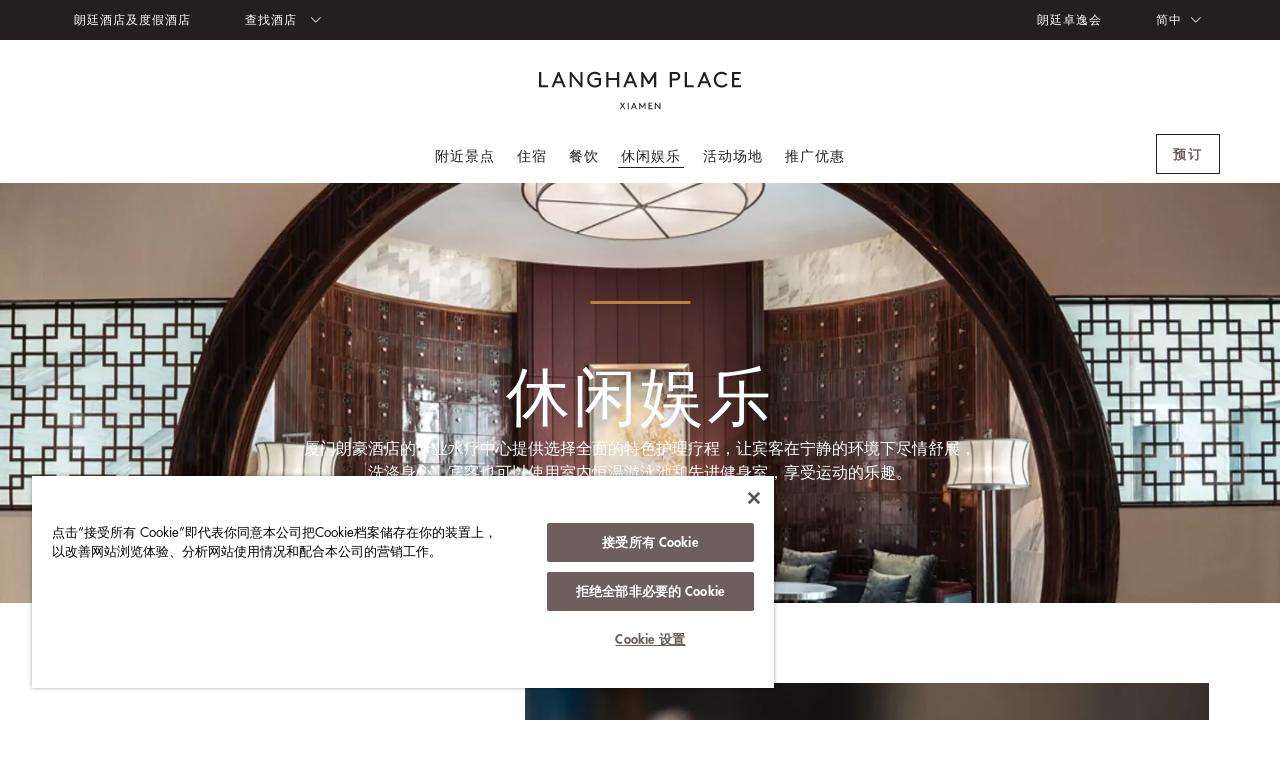

--- FILE ---
content_type: text/html;charset=utf-8
request_url: https://www.langhamhotels.com/sc/the-langham/xiamen/wellness/
body_size: 16646
content:

<!DOCTYPE HTML>
<html lang="zh-CN">
    <head>
    <meta charset="UTF-8"/>
    <title>休闲娱乐 | 豪华酒店水疗 | 厦门朗豪酒店</title>
    
    <meta name="theme-color" content="#FFFFFF"/>
    
    <meta name="description" content="宾客可以在厦门朗豪酒店享受各种特色水疗疗程，或者跃进酒店的恒温游泳池畅泳，更可以在现代健身室尽情运动，焕发健康神采。"/>
    <meta name="og:description" content="宾客可以在厦门朗豪酒店享受各种特色水疗疗程，或者跃进酒店的恒温游泳池畅泳，更可以在现代健身室尽情运动，焕发健康神采。"/>
    <meta property="og:image" content="/content/dam/langhamhotels/dynamicmedia/asia/langham-place-xiamen-lpxia/wellness/lpxia-chuan-moon-gate.jpg"/>
    <meta name="og:title" content="休闲娱乐 | 豪华酒店水疗 | 厦门朗豪酒店"/>
    <meta name="template" content="content-page"/>
    <meta name="robots" content="index"/>
    <meta name="viewport" content="width=device-width, initial-scale=1.0, maximum-scale=6.0"/>
    <meta http-equiv="Content-Security-Policy" content="block-all-mixed-content"/>

    <script defer="defer" type="text/javascript" src="https://rum.hlx.page/.rum/@adobe/helix-rum-js@%5E2/dist/rum-standalone.js" data-routing="env=prod,tier=publish,ams=Langham Hotels International"></script>
<script type="text/javascript">
        function OptanonWrapper() { }







    </script>

    <link rel="canonical" href="https://www.langhamhotels.com/sc/the-langham/xiamen/wellness/"/>
    


    

    
    
    
<link as="style" rel="preload" onload="this.rel = 'stylesheet'" href="/etc.clientlibs/langhamhotels/clientlibs-lhg/clientlib-all.ACSHASH0f889a4cc9acd2b21395a6bbf196661a.css" type="text/css"><link as="style" rel="preload" onload="this.rel = 'stylesheet'" href="/etc.clientlibs/langhamhotels/clientlibs/clientlib-author.ACSHASHbfc36839c8fde7caf8d5a9ebce27663f.css" type="text/css">





    
    
<link as="style" rel="preload" onload="this.rel = 'stylesheet'" href="/etc.clientlibs/langhamhotels/clientlibs-lhg/clientlib-vendor.ACSHASH0a985f85a077a9e2ee54275022c3f01c.css" type="text/css"><link as="style" rel="preload" onload="this.rel = 'stylesheet'" href="/etc.clientlibs/langhamhotels/clientlibs-lhg/clientlib-common.ACSHASH991f682a8369194e8eea9e44479d89ac.css" type="text/css">





    
    
<link as="style" rel="preload" onload="this.rel = 'stylesheet'" href="/etc.clientlibs/langhamhotels/clientlibs-lhg/clientlib-zoomingTiles.ACSHASH21eefa7e2035c37a26c7a4a7ecaf4ac8.css" type="text/css"><link as="style" rel="preload" onload="this.rel = 'stylesheet'" href="/etc.clientlibs/langhamhotels/clientlibs-lhg/clientlib-twoColumn.ACSHASH2374047085d7655cbc53cd96e17fb081.css" type="text/css"><link as="style" rel="preload" onload="this.rel = 'stylesheet'" href="/etc.clientlibs/langhamhotels/clientlibs-lhg/clientlib-threeColumn.ACSHASH775b727ea02920c3702d61c372b079b7.css" type="text/css"><link as="style" rel="preload" onload="this.rel = 'stylesheet'" href="/etc.clientlibs/langhamhotels/clientlibs-lhg/clientlib-table.ACSHASH3d2b2abcc81a9dbb8ba94e731dd0d7e3.css" type="text/css"><link as="style" rel="preload" onload="this.rel = 'stylesheet'" href="/etc.clientlibs/langhamhotels/clientlibs-lhg/clientlib-slider.ACSHASH06a2e6c8072aafec4e7bb83c4b9f82cc.css" type="text/css"><link as="style" rel="preload" onload="this.rel = 'stylesheet'" href="/etc.clientlibs/langhamhotels/clientlibs-lhg/clientlib-roomlist.ACSHASH89f1875cfe9186690633196f8f1066de.css" type="text/css"><link as="style" rel="preload" onload="this.rel = 'stylesheet'" href="/etc.clientlibs/langhamhotels/clientlibs-lhg/clientlib-oneColumn.ACSHASH66d069b4512e791b44a49f12cb1901fc.css" type="text/css"><link as="style" rel="preload" onload="this.rel = 'stylesheet'" href="/etc.clientlibs/langhamhotels/clientlibs-lhg/clientlib-oneColSlider.ACSHASHa9bfc7b5a24cda878eef1e96c1bfead3.css" type="text/css"><link as="style" rel="preload" onload="this.rel = 'stylesheet'" href="/etc.clientlibs/langhamhotels/clientlibs-lhg/clientlib-neighbourhood.ACSHASH9a71153d5597119f5e24c49efd932a19.css" type="text/css"><link as="style" rel="preload" onload="this.rel = 'stylesheet'" href="/etc.clientlibs/langhamhotels/clientlibs-lhg/clientlib-moodboard.ACSHASH64ef8150fdf92313ca2f5f92a3623167.css" type="text/css"><link as="style" rel="preload" onload="this.rel = 'stylesheet'" href="/etc.clientlibs/langhamhotels/clientlibs-lhg/clientlib-modal.ACSHASH3bef717a3187a680bca4fd3da0f0845a.css" type="text/css"><link as="style" rel="preload" onload="this.rel = 'stylesheet'" href="/etc.clientlibs/langhamhotels/clientlibs-lhg/clientlib-loyaltyProgramme.ACSHASH51744ac0b95dec74c72daa8270f3c292.css" type="text/css"><link as="style" rel="preload" onload="this.rel = 'stylesheet'" href="/etc.clientlibs/langhamhotels/clientlibs-lhg/clientlib-gallery.ACSHASH7d95d3048f35e220c1c6c76d53560a9b.css" type="text/css"><link as="style" rel="preload" onload="this.rel = 'stylesheet'" href="/etc.clientlibs/langhamhotels/clientlibs-lhg/clientlib-form.ACSHASH159fb6e3c2bb507ac289c5241728d0dd.css" type="text/css"><link as="style" rel="preload" onload="this.rel = 'stylesheet'" href="/etc.clientlibs/langhamhotels/clientlibs-lhg/clientlib-filter.ACSHASHf932810f0e4e0341f1c35daddf3e0fda.css" type="text/css"><link as="style" rel="preload" onload="this.rel = 'stylesheet'" href="/etc.clientlibs/langhamhotels/clientlibs-lhg/clientlib-clubPage.ACSHASH6805cfe2e51748b6e308501344e925d3.css" type="text/css"><link as="style" rel="preload" onload="this.rel = 'stylesheet'" href="/etc.clientlibs/langhamhotels/clientlibs-lhg/clientlib-card.ACSHASHead8839beee6a0f7e3051cee5a57a2cf.css" type="text/css"><link as="style" rel="preload" onload="this.rel = 'stylesheet'" href="/etc.clientlibs/langhamhotels/clientlibs-lhg/clientlib-bookWidget.ACSHASHee29b73b3e6e23b78eccca4ea1517177.css" type="text/css">





    
    
<link as="style" rel="preload" onload="this.rel = 'stylesheet'" href="/etc.clientlibs/langhamhotels/components/langham-hotels-section-title-component/clientlibs.ACSHASH7f3607d243dcd36a802f731e33c0d563.css" type="text/css"><link as="style" rel="preload" onload="this.rel = 'stylesheet'" href="/etc.clientlibs/langhamhotels/components/langham-hotels-notificationbar-component/clientlibs.ACSHASH7c19e3156e13934141b0cf5c12fc36f2.css" type="text/css"><link as="style" rel="preload" onload="this.rel = 'stylesheet'" href="/etc.clientlibs/langhamhotels/components/langham-hotels-masthead-component/clientlibs.ACSHASHee93915d554ce22fb746a801128c34d7.css" type="text/css"><link as="style" rel="preload" onload="this.rel = 'stylesheet'" href="/etc.clientlibs/langhamhotels/components/langham-hotels-map-component/clientlibs.ACSHASH858c31875ce30fff0415c93a5e55a3bc.css" type="text/css"><link as="style" rel="preload" onload="this.rel = 'stylesheet'" href="/etc.clientlibs/langhamhotels/components/langham-hotels-local-info-component/clientlibs.ACSHASHf22aee02bd32b8d8df0e1c773db36511.css" type="text/css"><link as="style" rel="preload" onload="this.rel = 'stylesheet'" href="/etc.clientlibs/langhamhotels/components/langham-hotels-header-component/clientlibs.ACSHASHc50896f5fe7752f71d77b9315dea10fb.css" type="text/css"><link as="style" rel="preload" onload="this.rel = 'stylesheet'" href="/etc.clientlibs/langhamhotels/components/langham-hotels-general-list-component/clientlibs.ACSHASH89ea7bfa4696f7e929bf2962713b5d30.css" type="text/css"><link as="style" rel="preload" onload="this.rel = 'stylesheet'" href="/etc.clientlibs/langhamhotels/components/langham-hotels-gallery-component/clientlibs.ACSHASH443645a14a7a8c7e88a24cb5ba14d0f3.css" type="text/css"><link as="style" rel="preload" onload="this.rel = 'stylesheet'" href="/etc.clientlibs/langhamhotels/components/langham-hotels-footer-component/clientlibs.ACSHASH6542d0d83a70a30fafc4367625bc0e28.css" type="text/css"><link as="style" rel="preload" onload="this.rel = 'stylesheet'" href="/etc.clientlibs/langhamhotels/components/langham-hotels-call-to-action-component/clientlibs.ACSHASHbca542ef02b0b04470efcf12b304dcea.css" type="text/css"><link as="style" rel="preload" onload="this.rel = 'stylesheet'" href="/etc.clientlibs/langhamhotels/components/langham-hotels-awards-component/clientlibs.ACSHASH8f26008089d8b3f3cf06028a9886a6cc.css" type="text/css"><link as="style" rel="preload" onload="this.rel = 'stylesheet'" href="/etc.clientlibs/langhamhotels/components/langham-hotels-accordion-component/clientlibs.ACSHASH8b0808e1060fbfb0f6e570b0ae464f40.css" type="text/css">





    
    
<link as="style" rel="preload" onload="this.rel = 'stylesheet'" href="/etc.clientlibs/langhamhotels/clientlibs-lhg/clientlib-contentpage.ACSHASH2ef928b2a1723a6ef0adf2492929b477.css" type="text/css">



    <meta name="test" content="test"/>
    
    
    

    

    
    
    

    
    <link rel="manifest" crossorigin="use-credentials" href="/services/mainfest.json?lang=zh&url=/content/langhamhotels/sc/asia/xiamen/wellness"/>
    <link rel="apple-touch-icon" href="/etc.clientlibs/langhamhotels/clientlibs/clientlib-pwa/resources/icons/lhg/lhg-192.png"/>
    
    <script defer src="https://assets.adobedtm.com/92e3a6f08824/c6da55d5acbc/launch-bb3a4ec80acf.min.js"></script>

    <!-- Google Tag Manager -->
<script>(function(w,d,s,l,i){w[l]=w[l]||[];w[l].push({'gtm.start':
new Date().getTime(),event:'gtm.js'});var f=d.getElementsByTagName(s)[0],
j=d.createElement(s),dl=l!='dataLayer'?'&l='+l:'';j.async=true;j.src=
'https://www.googletagmanager.com/gtm.js?id='+i+dl;f.parentNode.insertBefore(j,f);
})(window,document,'script','dataLayer','GTM-MVXWX9V');</script>
<!-- End Google Tag Manager -->

    
        
    
<script type="text/javascript" src="/etc.clientlibs/clientlibs/granite/jquery.ACSHASH1fc733054ddb2e2fcd4a0f763671047b.js"></script><script type="text/javascript" src="/etc.clientlibs/clientlibs/granite/utils.ACSHASHa21d361818b30206df3d6bb4e9432229.js"></script>


    
    <script>
        Granite.I18n.setLocale('zh');



    </script>


                              <script>!function(e){var n="https://s.go-mpulse.net/boomerang/";if("False"=="True")e.BOOMR_config=e.BOOMR_config||{},e.BOOMR_config.PageParams=e.BOOMR_config.PageParams||{},e.BOOMR_config.PageParams.pci=!0,n="https://s2.go-mpulse.net/boomerang/";if(window.BOOMR_API_key="VFCN6-WHSTR-56P4M-QSXHZ-DCUPR",function(){function e(){if(!o){var e=document.createElement("script");e.id="boomr-scr-as",e.src=window.BOOMR.url,e.async=!0,i.parentNode.appendChild(e),o=!0}}function t(e){o=!0;var n,t,a,r,d=document,O=window;if(window.BOOMR.snippetMethod=e?"if":"i",t=function(e,n){var t=d.createElement("script");t.id=n||"boomr-if-as",t.src=window.BOOMR.url,BOOMR_lstart=(new Date).getTime(),e=e||d.body,e.appendChild(t)},!window.addEventListener&&window.attachEvent&&navigator.userAgent.match(/MSIE [67]\./))return window.BOOMR.snippetMethod="s",void t(i.parentNode,"boomr-async");a=document.createElement("IFRAME"),a.src="about:blank",a.title="",a.role="presentation",a.loading="eager",r=(a.frameElement||a).style,r.width=0,r.height=0,r.border=0,r.display="none",i.parentNode.appendChild(a);try{O=a.contentWindow,d=O.document.open()}catch(_){n=document.domain,a.src="javascript:var d=document.open();d.domain='"+n+"';void(0);",O=a.contentWindow,d=O.document.open()}if(n)d._boomrl=function(){this.domain=n,t()},d.write("<bo"+"dy onload='document._boomrl();'>");else if(O._boomrl=function(){t()},O.addEventListener)O.addEventListener("load",O._boomrl,!1);else if(O.attachEvent)O.attachEvent("onload",O._boomrl);d.close()}function a(e){window.BOOMR_onload=e&&e.timeStamp||(new Date).getTime()}if(!window.BOOMR||!window.BOOMR.version&&!window.BOOMR.snippetExecuted){window.BOOMR=window.BOOMR||{},window.BOOMR.snippetStart=(new Date).getTime(),window.BOOMR.snippetExecuted=!0,window.BOOMR.snippetVersion=12,window.BOOMR.url=n+"VFCN6-WHSTR-56P4M-QSXHZ-DCUPR";var i=document.currentScript||document.getElementsByTagName("script")[0],o=!1,r=document.createElement("link");if(r.relList&&"function"==typeof r.relList.supports&&r.relList.supports("preload")&&"as"in r)window.BOOMR.snippetMethod="p",r.href=window.BOOMR.url,r.rel="preload",r.as="script",r.addEventListener("load",e),r.addEventListener("error",function(){t(!0)}),setTimeout(function(){if(!o)t(!0)},3e3),BOOMR_lstart=(new Date).getTime(),i.parentNode.appendChild(r);else t(!1);if(window.addEventListener)window.addEventListener("load",a,!1);else if(window.attachEvent)window.attachEvent("onload",a)}}(),"".length>0)if(e&&"performance"in e&&e.performance&&"function"==typeof e.performance.setResourceTimingBufferSize)e.performance.setResourceTimingBufferSize();!function(){if(BOOMR=e.BOOMR||{},BOOMR.plugins=BOOMR.plugins||{},!BOOMR.plugins.AK){var n=""=="true"?1:0,t="",a="aogq73yxibyao2jgzjwq-f-9a0707a0f-clientnsv4-s.akamaihd.net",i="false"=="true"?2:1,o={"ak.v":"39","ak.cp":"1308992","ak.ai":parseInt("784184",10),"ak.ol":"0","ak.cr":8,"ak.ipv":4,"ak.proto":"h2","ak.rid":"40331979","ak.r":42170,"ak.a2":n,"ak.m":"b","ak.n":"essl","ak.bpcip":"3.141.15.0","ak.cport":56398,"ak.gh":"23.52.43.7","ak.quicv":"","ak.tlsv":"tls1.3","ak.0rtt":"","ak.0rtt.ed":"","ak.csrc":"-","ak.acc":"","ak.t":"1764149869","ak.ak":"hOBiQwZUYzCg5VSAfCLimQ==FutsCvMhT5Yq34qskz5F0gZaGTsbpro4e1qctVnvgMiZ32SxPp0Ya6FUDGzUdcHHDjGG5YdFCEybe4j7KwxwMwse2gYlha2AxBArDd/idtZGOyvgPXolUJdMnUF3Mga5i2I4d/If33LQieiVqYAoywtNvqDbr/GDYHhcjLeL7R1gShu1Iu6T0F+XmjiiraJ2zmjxLDQvzFZgHOozZsqv0jpqcNL4B47nIz0Bx1XswVDf12HczVbszy/cZnJbF7PqNMhlQIbhtqolfnTbvexg+9bpEUlLM2dWpfL9YAY8DD7XPXqJ8aU2QmNTNdSg+/zN6tCt7mEYAPJ12ZVDcezfFyqJ+eOdUHiah9/tt5SjjO8G/8wu6vHKb/8zS9slvwlgr6fW/ObqD7RoRGSfr/fezrd6h3P4jFbJG4pKyI8uHUo=","ak.pv":"129","ak.dpoabenc":"","ak.tf":i};if(""!==t)o["ak.ruds"]=t;var r={i:!1,av:function(n){var t="http.initiator";if(n&&(!n[t]||"spa_hard"===n[t]))o["ak.feo"]=void 0!==e.aFeoApplied?1:0,BOOMR.addVar(o)},rv:function(){var e=["ak.bpcip","ak.cport","ak.cr","ak.csrc","ak.gh","ak.ipv","ak.m","ak.n","ak.ol","ak.proto","ak.quicv","ak.tlsv","ak.0rtt","ak.0rtt.ed","ak.r","ak.acc","ak.t","ak.tf"];BOOMR.removeVar(e)}};BOOMR.plugins.AK={akVars:o,akDNSPreFetchDomain:a,init:function(){if(!r.i){var e=BOOMR.subscribe;e("before_beacon",r.av,null,null),e("onbeacon",r.rv,null,null),r.i=!0}return this},is_complete:function(){return!0}}}}()}(window);</script></head>
    <body class="contentpage basepage page basicpage">
        
        
            



            
    <div class="admin-header adminpage page basicpage">

    <!-- /*
  Copyright 2016 Adobe Systems Incorporated
  All Rights Reserved.

  NOTICE:  All information contained herein is, and remains
  the property of Adobe Systems Incorporated and its suppliers,
  if any.  The intellectual and technical concepts contained
  herein are proprietary to Adobe Systems Incorporated and its
  suppliers and are protected by trade secret or copyright law.
  Dissemination of this information or reproduction of this material
  is strictly forbidden unless prior written permission is obtained
  from Adobe Systems Incorporated.
*/ -->
<div id="headerinc" class=" " style="px">
    
    
<link rel="stylesheet" href="/libs/dam/components/scene7/dynamicmedia/clientlibs/dynamicmedia.ACSHASH95866daf2281c89c2f0c736ab3953f57.css" type="text/css">
<script src="/libs/dam/components/scene7/common/clientlibs/viewer.ACSHASH3f217d07e51579ba3858c4e627f39d32.js"></script>
<script src="/etc.clientlibs/clientlibs/granite/jquery.ACSHASH1fc733054ddb2e2fcd4a0f763671047b.js"></script>
<script src="/etc.clientlibs/clientlibs/granite/utils.ACSHASHa21d361818b30206df3d6bb4e9432229.js"></script>
<script src="/apps/langhamhotels/components/base-dm-component/clientlibs/dm.ACSHASH4f7624fe212b7d82196519a063c6e09c.js"></script>
<script src="/etc.clientlibs/clientlibs/granite/jquery/granite.ACSHASHed0d934d509c9dab702088c125c92b4f.js"></script>
<script src="/etc.clientlibs/foundation/clientlibs/jquery.ACSHASHdd9b395c741ce2784096e26619e14910.js"></script>
<script src="/etc.clientlibs/langhamhotels/clientlibs/clientlib-responsive-image.ACSHASH3ba94494e948702a62c78b91f434e562.js"></script>
<script src="/libs/dam/components/scene7/dynamicmedia/clientlibs/dynamicmedia.ACSHASHf06fb05a5c2a932d60b5c11473e7621c.js"></script>
<script src="/libs/dam/components/scene7/common/clientlibs/i18n.ACSHASHc3b7758d87d0afadfa6c2d9e8cbfc3c9.js"></script>



    



    <header class="header" data-js-header="data-js-header">
        <div class="header__overlay-fallback js-header__overlay-fallback"></div>
        <div class="skip-links-nav">
            <a class="l-offscreen" href="#main" aria-label="Skip to page main contents" hreflang="zh_China">Skip to page main contents</a>
            <a class="l-offscreen" href="#footer" aria-label="Skip to page footer" hreflang="zh_China">Skip to page footer</a>
        </div>

        <div class="header__iconbar">
            <ul class="header__iconbar__left">
                <li class="header__iconbar__left__anchor">
                    <a href="/sc/" hreflang="zh_China">朗廷酒店及度假酒店</a>
                </li>
                <li class="header__iconbar__left__anchor">
                    <div class="dropdown__container">
                        <a class="header__iconbar__left__anchor__findhotel data-js-findhotel" href="#" aria-label="查找酒店" aria-expanded="false" role="button" aria-haspopup="true" hreflang="zh_China">查找酒店
                            <span class="icon-chevron-down header__icon__down"></span>
                        </a>
                        <nav class="dropdown data-js-dropdown dropdown__hotel js-dropdown-customer">
                            
    
        <section class="contient">
            <div class="dropdown__hotel__title">欧洲及中东</div>
            <ul>
                
                    <li><a class="contient--link" href="/sc/the-langham/london/" hreflang="zh_China"></a></li>
                
            </ul>
        </section>
    
        <section class="contient">
            <div class="dropdown__hotel__title">亚洲</div>
            <ul>
                
                    <li><a class="contient--link" href="/sc/the-langham/hong-kong/" hreflang="zh_China">香港朗廷酒店</a></li>
                
                    <li><a class="contient--link" href="/sc/the-langham/guangzhou/" hreflang="zh_China">广州朗豪酒店</a></li>
                
                    <li><a class="contient--link" href="/sc/the-langham/ningbo/" hreflang="zh_China">宁波朗豪酒店</a></li>
                
                    <li><a class="contient--link" href="/sc/the-langham/shanghai/" hreflang="zh_China">上海新天地朗廷酒店</a></li>
                
                    <li><a class="contient--link" href="/sc/the-langham/shenzhen/" hreflang="zh_China">深圳朗廷酒店</a></li>
                
                    <li><a class="contient--link" href="/sc/the-langham/xiamen/" hreflang="zh_China">厦门朗豪酒店</a></li>
                
                    <li><a class="contient--link" href="/sc/the-langham/changsha/" hreflang="zh_China">长沙朗豪酒店</a></li>
                
                    <li><a class="contient--link" href="/sc/the-langham/haikou/" hreflang="zh_China">海口朗廷酒店</a></li>
                
                    <li><a class="contient--link" href="/sc/the-langham/hefei/" hreflang="zh_China">合肥朗廷酒店</a></li>
                
            </ul>
        </section>
    
        <section class="contient">
            <div class="dropdown__hotel__title"></div>
            <ul>
                
                    <li><a class="contient--link" href="/sc/the-langham/chicago/" hreflang="zh_China"></a></li>
                
            </ul>
        </section>
    



                        </nav>
                    </div>
                </li>
            </ul>
            <ul class="header__iconbar__right">
                
                <li>
                    <a aria-label="朗廷卓逸会" href="https://www.brilliantbylangham.com/sc" hreflang="zh_China">朗廷卓逸会</a>
                </li>
                <li class="language-section" id="language-selector-button" aria-label="Site Language selector">

                    
                        
                    
                        <div class="dropdown__container"><a class="language-section data-js-langselect" href="#" lang="zh_cn" hreflang="简中" aria-label="简中" aria-expanded="false" aria-haspopup="true" aria-current="true" hreflang="zh_China">简中<span class="icon-chevron-down header__icon__down">
                        </span></a>
                            
                            <nav class="dropdown data-js-dropdown dropdown__lang js-dropdown-customer">
                                <ul>
                                    
                                        <li role="option">
                                            <a href="/en/the-langham/xiamen/wellness/" hreflang="zh_China">EN</a></li>
                                    
                                        <li class="active" role="option">
                                            <a href="/sc/the-langham/xiamen/wellness/" hreflang="zh_China">简中</a></li>
                                    
                                </ul>
                            </nav>
                            
                        </div>
                    

                </li>
            </ul>
        </div>

        <div class="header__container js-header__container ">
            <div class="header__container__nav ">

                <section class="js-logo-section">
                    <div class="dflex dflex--center logo-section">
                        <button class="logo-section__burg-menu">
                            <span class="icon-menu burg" aria-label="Open Menu"></span>
                            <span class="icon-close close" aria-label="Close Menu"></span>
                        </button>
                        <a class="logo-section__container" href="/sc/the-langham/xiamen/" aria-label="The Langham Xiamen logo" hreflang="zh_China">
                            <img class="logo-section__container__logo" src="/content/dam/langhamhotels/dynamicmedia/langham-hotel-logos/lpxia-langham-place-xiamen-logo.svg" alt="The Langham Xiamen logo" data-src="/content/dam/langhamhotels/dynamicmedia/langham-hotel-logos/lpxia-langham-place-xiamen-logo.svg"/>
                        </a>
                        <a class="btn btn-secondary js-header__crate" target="_blank" aria-label="预订" href="https://reservations.brilliantbylangham.com/?chain=10316&config=brilliant&theme=brilliant&hotel=60318&level=hotel&locale=zh-CN" hreflang="zh_China">
                            <div class="content-button">
                                <span>预订</span>
                            </div>
                        </a>
                    </div>
                </section>

                <section class="nav__menu-bar">
                    
    <div class="nav-menu-list">
        <div class="nav__link-bar">
            <nav class="data-js-navigation" aria-label="main site">
                <a class="logo-sticky" href="/sc/the-langham/xiamen/" aria-label="The Langham Xiamen logo" hreflang="zh_China">
                    <img class="logo-sticky-img" src="/content/dam/langhamhotels/dynamicmedia/langham-hotel-logos/lpxia-langham-place-xiamen-logo.svg" alt="The Langham Xiamen logo"/>
                </a>
                

                <ul class="nav__menu" data-js-menu="data-js-menu">
                    
                        <li role="none" class="nav__item " data-js-menu-item="data-js-menu-item"><a class="nav__link header__menu__container" href="/sc/the-langham/xiamen/admin/" data-js-container="admin" aria-haspopup="true" aria-expanded="false" hreflang="zh_China"></a>
                        </li>
                        
                    
                        <li role="none" class="nav__item " data-js-menu-item="data-js-menu-item"><a class="nav__link header__menu__container" href="/sc/the-langham/xiamen/discover/" data-js-container="discover" aria-haspopup="true" aria-expanded="false" hreflang="zh_China">附近景点</a>
                        </li>
                        
                    
                        <li role="none" class="nav__item " data-js-menu-item="data-js-menu-item"><a class="nav__link header__menu__container" href="/sc/the-langham/xiamen/stay/" data-js-container="stay" aria-haspopup="true" aria-expanded="false" hreflang="zh_China">住宿</a>
                        </li>
                        
                    
                        <li role="none" class="nav__item " data-js-menu-item="data-js-menu-item"><a class="nav__link header__menu__container" href="/sc/the-langham/xiamen/dine/" data-js-container="dine" aria-haspopup="true" aria-expanded="false" hreflang="zh_China">餐饮</a>
                        </li>
                        
                    
                        <li role="none" class="nav__item js-current-nav" data-js-menu-item="data-js-menu-item"><a class="nav__link header__menu__container" href="/sc/the-langham/xiamen/wellness/" data-js-container="wellness" aria-haspopup="true" aria-expanded="false" hreflang="zh_China">休闲娱乐</a>
                        </li>
                        
                    
                        <li role="none" class="nav__item " data-js-menu-item="data-js-menu-item"><a class="nav__link header__menu__container" href="/sc/the-langham/xiamen/events/" data-js-container="events" aria-haspopup="true" aria-expanded="false" hreflang="zh_China">活动场地</a>
                        </li>
                        
                    
                        
                        <li role="none" class="nav__item " data-js-menu-item="data-js-menu-item"><a class="nav__link" href="/sc/the-langham/xiamen/offers/" data-js-container="" aria-haspopup="false" aria-expanded="false" hreflang="zh_China">推广优惠</a>
                        </li>
                    
                        <li role="none" class="nav__item " data-js-menu-item="data-js-menu-item"><a class="nav__link header__menu__container" href="/sc/the-langham/xiamen/campaigns/" data-js-container="campaigns" aria-haspopup="true" aria-expanded="false" hreflang="zh_China"></a>
                        </li>
                        
                    
                </ul>
                <a class="btn btn-secondary nav__link-bar__crate js-header__crate" target="_blank" href="https://reservations.brilliantbylangham.com/?chain=10316&config=brilliant&theme=brilliant&hotel=60318&level=hotel&locale=zh-CN" aria-label="预订" hreflang="zh_China">
                    <div class="content-button"><span>预订</span></div>
                </a>
            </nav>
            <a class="btn btn-secondary nav__link-bar__crate js-header__crate" target="_blank" href="https://reservations.brilliantbylangham.com/?chain=10316&config=brilliant&theme=brilliant&hotel=60318&level=hotel&locale=zh-CN" aria-label="预订" hreflang="zh_China">
                <div class="content-button"><span>预订</span></div>
            </a>
        </div>


        <section class="header__mobile__iconbar">
            <ul>
                <li class="header__mobile__iconbar-item">
                    <ul>
                        
                            <li>
                                <a href="/en/the-langham/xiamen/wellness/" hreflang="zh_China">EN</a></li>
                        
                            <li>
                                <a href="/sc/the-langham/xiamen/wellness/" hreflang="zh_China">简中</a></li>
                        
                    </ul>
                </li>
                <li class="header__mobile__iconbar-item">
                    <a aria-label="朗廷卓逸会" href="https://www.brilliantbylangham.com/sc" hreflang="zh_China">朗廷卓逸会</a>
                </li>
                


                <li class="header__mobile__iconbar-item">

                    <div class="dropdown__container">
                        <a class="js-mobile-fhotels" hreflang="zh_China">查找酒店<span class="icon-chevron-down header__icon__down"></span></a>

                        <nav class="dropdown data-js-dropdown js-dropdown-customer dropdown__hotel">

                            
                                <section class="contient">
                                    <div class="dropdown__hotel__title">欧洲及中东</div>
                                    <ul>
                                        
                                            <li><a class="contient--link" role="option" href="/sc/the-langham/london/" hreflang="zh_China"></a></li>
                                        
                                    </ul>
                                </section>
                            
                                <section class="contient">
                                    <div class="dropdown__hotel__title">亚洲</div>
                                    <ul>
                                        
                                            <li><a class="contient--link" role="option" href="/sc/the-langham/hong-kong/" hreflang="zh_China">香港朗廷酒店</a></li>
                                        
                                            <li><a class="contient--link" role="option" href="/sc/the-langham/guangzhou/" hreflang="zh_China">广州朗豪酒店</a></li>
                                        
                                            <li><a class="contient--link" role="option" href="/sc/the-langham/ningbo/" hreflang="zh_China">宁波朗豪酒店</a></li>
                                        
                                            <li><a class="contient--link" role="option" href="/sc/the-langham/shanghai/" hreflang="zh_China">上海新天地朗廷酒店</a></li>
                                        
                                            <li><a class="contient--link" role="option" href="/sc/the-langham/shenzhen/" hreflang="zh_China">深圳朗廷酒店</a></li>
                                        
                                            <li><a class="contient--link" role="option" href="/sc/the-langham/xiamen/" hreflang="zh_China">厦门朗豪酒店</a></li>
                                        
                                            <li><a class="contient--link" role="option" href="/sc/the-langham/changsha/" hreflang="zh_China">长沙朗豪酒店</a></li>
                                        
                                            <li><a class="contient--link" role="option" href="/sc/the-langham/haikou/" hreflang="zh_China">海口朗廷酒店</a></li>
                                        
                                            <li><a class="contient--link" role="option" href="/sc/the-langham/hefei/" hreflang="zh_China">合肥朗廷酒店</a></li>
                                        
                                    </ul>
                                </section>
                            
                                <section class="contient">
                                    <div class="dropdown__hotel__title"></div>
                                    <ul>
                                        
                                            <li><a class="contient--link" role="option" href="/sc/the-langham/chicago/" hreflang="zh_China"></a></li>
                                        
                                    </ul>
                                </section>
                            

                        </nav>
                    </div>

                </li>

                <li class="header__mobile__iconbar-item">
                    <a href="/sc/" hreflang="zh_China">朗廷酒店及度假酒店</a>
                </li>

            </ul>
        </section>
    </div>

    
        <section class="admin nav-section langham-content langham-content--wide">
            <div class="menu-container">
                <section class="nav-section__head" aria-label="Back">
                    <div class="label2"></div>
                </section>
                <section class="menu-column menu-column--column1">
                    <ul>
                        
                            <li>
                                <a class="menu--link" href="/sc/the-langham/xiamen/admin/footer/" hreflang="zh_China">全局页脚</a>
                            </li>
                        
                            <li>
                                <a class="menu--link" href="/sc/the-langham/xiamen/admin/header/" hreflang="zh_China">全局标头</a>
                            </li>
                        
                    </ul>
                    <a class="btn btn-secondary crate" href="/sc/the-langham/xiamen/admin/" aria-label="了解更多" hreflang="zh_China">了解更多</a>

                </section>
                <section class="menu-column menu-column--column2 ctaLabel js-click-area" data-location="/content/langhamhotels/sc/asia/xiamen/admin.html">

                    
                        
    

                    
                    <article>
                        
                        
                        
                        <a class="readMore" href="/sc/the-langham/xiamen/admin/" aria-label="查看更多" hreflang="zh_China">查看更多</a>
                    </article>
                </section>
            </div>
        </section>

    
        <section class="discover nav-section langham-content langham-content--wide">
            <div class="menu-container">
                <section class="nav-section__head" aria-label="Back">
                    <div class="label2">附近景点</div>
                </section>
                <section class="menu-column menu-column--column1">
                    <ul>
                        
                            <li>
                                <a class="menu--link" href="/sc/the-langham/xiamen/discover/our-neighbourhood/" hreflang="zh_China">附近景点</a>
                            </li>
                        
                            <li>
                                <a class="menu--link" href="/sc/the-langham/xiamen/discover/our-location/" hreflang="zh_China">酒店位置</a>
                            </li>
                        
                    </ul>
                    <a class="btn btn-secondary crate" href="/sc/the-langham/xiamen/discover/" aria-label="了解更多" hreflang="zh_China">了解更多</a>

                </section>
                <section class="menu-column menu-column--column2 ctaLabel js-click-area" data-location="/content/langhamhotels/sc/asia/xiamen/discover.html">

                    
                        
    <img src="/content/dam/langhamhotels/dynamicmedia/asia/langham-place-xiamen-lpxia/home/lpxia-homepage-cityscape.jpg" alt="discover Image" class="brand" data-src="/content/dam/langhamhotels/dynamicmedia/asia/langham-place-xiamen-lpxia/home/lpxia-homepage-cityscape.jpg"/>

                    
                    <article>
                        <div class="label1">附近景点</div>
                        
                        <p>
                            从必看景点到隐藏的宝石，与我们的内幕导游一起发现厦门最好的事情，观光和用餐。
                        </p>
                        <a class="readMore" href="/sc/the-langham/xiamen/discover/" aria-label="查看更多" hreflang="zh_China">查看更多</a>
                    </article>
                </section>
            </div>
        </section>

    
        <section class="stay nav-section langham-content langham-content--wide">
            <div class="menu-container">
                <section class="nav-section__head" aria-label="Back">
                    <div class="label2">住宿</div>
                </section>
                <section class="menu-column menu-column--column1">
                    <ul>
                        
                            <li>
                                <a class="menu--link" href="/sc/the-langham/xiamen/stay/rooms/" hreflang="zh_China">客房</a>
                            </li>
                        
                            <li>
                                <a class="menu--link" href="/sc/the-langham/xiamen/stay/club-rooms/" hreflang="zh_China">朗廷会客房</a>
                            </li>
                        
                            <li>
                                <a class="menu--link" href="/sc/the-langham/xiamen/stay/suites/" hreflang="zh_China">套房</a>
                            </li>
                        
                            <li>
                                <a class="menu--link" href="/sc/the-langham/xiamen/stay/langham-club/" hreflang="zh_China">朗廷会</a>
                            </li>
                        
                    </ul>
                    <a class="btn btn-secondary crate" href="/sc/the-langham/xiamen/stay/" aria-label="了解更多" hreflang="zh_China">了解更多</a>

                </section>
                <section class="menu-column menu-column--column2 ctaLabel js-click-area" data-location="/content/langhamhotels/sc/asia/xiamen/stay.html">

                    
                        
    <img src="/content/dam/langhamhotels/dynamicmedia/asia/langham-place-xiamen-lpxia/stay/honeymoon-suite/lpxia-honeymoon-suite.jpg" alt="Stay Image" class="brand" data-src="/content/dam/langhamhotels/dynamicmedia/asia/langham-place-xiamen-lpxia/stay/honeymoon-suite/lpxia-honeymoon-suite.jpg"/>

                    
                    <article>
                        <div class="label1">住宿</div>
                        
                        <p>
                            厦门朗豪酒店设有典雅豪华的客房和套房，现代化设施齐备，宾客更可饱览醉人市景，开启难忘的住宿体验。
                        </p>
                        <a class="readMore" href="/sc/the-langham/xiamen/stay/" aria-label="查看更多" hreflang="zh_China">查看更多</a>
                    </article>
                </section>
            </div>
        </section>

    
        <section class="dine nav-section langham-content langham-content--wide">
            <div class="menu-container">
                <section class="nav-section__head" aria-label="Back">
                    <div class="label2">餐饮</div>
                </section>
                <section class="menu-column menu-column--column1">
                    <ul>
                        
                            <li>
                                <a class="menu--link" href="/sc/the-langham/xiamen/dine/ming-court/" hreflang="zh_China">明阁</a>
                            </li>
                        
                            <li>
                                <a class="menu--link" href="/sc/the-langham/xiamen/dine/the-place/" hreflang="zh_China">朗豪咖啡厅</a>
                            </li>
                        
                            <li>
                                <a class="menu--link" href="/sc/the-langham/xiamen/dine/l-bar/" hreflang="zh_China">大堂吧</a>
                            </li>
                        
                    </ul>
                    <a class="btn btn-secondary crate" href="/sc/the-langham/xiamen/dine/" aria-label="了解更多" hreflang="zh_China">了解更多</a>

                </section>
                <section class="menu-column menu-column--column2 ctaLabel js-click-area" data-location="/content/langhamhotels/sc/asia/xiamen/dine.html">

                    
                        
    <img src="/content/dam/langhamhotels/dynamicmedia/asia/langham-place-xiamen-lpxia/dine/ming-court/lpxia-ming-court-dim-sum-all-you-can-eat.jpg" alt="dining image" class="brand" data-src="/content/dam/langhamhotels/dynamicmedia/asia/langham-place-xiamen-lpxia/dine/ming-court/lpxia-ming-court-dim-sum-all-you-can-eat.jpg"/>

                    
                    <article>
                        <div class="label1">餐饮</div>
                        
                        <p>
                            厦门朗豪酒店的酒吧和餐厅呈献屡获殊荣的粤式佳肴、英式下午茶以及进口葡萄酒，带领客人开启让人回味的美食之旅。
                        </p>
                        <a class="readMore" href="/sc/the-langham/xiamen/dine/" aria-label="查看更多" hreflang="zh_China">查看更多</a>
                    </article>
                </section>
            </div>
        </section>

    
        <section class="wellness nav-section langham-content langham-content--wide">
            <div class="menu-container">
                <section class="nav-section__head" aria-label="Back">
                    <div class="label2">休闲娱乐</div>
                </section>
                <section class="menu-column menu-column--column1">
                    <ul>
                        
                            <li>
                                <a class="menu--link" href="/sc/the-langham/xiamen/wellness/fitness-and-wellness/" hreflang="zh_China">健身室</a>
                            </li>
                        
                            <li>
                                <a class="menu--link" href="/sc/the-langham/xiamen/wellness/swimming-pool/" hreflang="zh_China">游泳池</a>
                            </li>
                        
                            <li>
                                <a class="menu--link" href="/sc/the-langham/xiamen/wellness/chuan-spa/" hreflang="zh_China">「川」水疗中心</a>
                            </li>
                        
                    </ul>
                    <a class="btn btn-secondary crate" href="/sc/the-langham/xiamen/wellness/" aria-label="了解更多" hreflang="zh_China">了解更多</a>

                </section>
                <section class="menu-column menu-column--column2 ctaLabel js-click-area" data-location="/content/langhamhotels/sc/asia/xiamen/wellness.html">

                    
                        
    <img src="/content/dam/langhamhotels/dynamicmedia/asia/langham-place-xiamen-lpxia/wellness/lpxia-chuan-moon-gate.jpg" alt="Wellness image" class="brand" data-src="/content/dam/langhamhotels/dynamicmedia/asia/langham-place-xiamen-lpxia/wellness/lpxia-chuan-moon-gate.jpg"/>

                    
                    <article>
                        <div class="label1">休闲娱乐</div>
                        
                        <p>
                            宾客可以在厦门朗豪酒店享受各种特色水疗疗程，或者跃进酒店的恒温游泳池畅泳，更可以在现代健身室尽情运动，焕发健康神采。
                        </p>
                        <a class="readMore" href="/sc/the-langham/xiamen/wellness/" aria-label="查看更多" hreflang="zh_China">查看更多</a>
                    </article>
                </section>
            </div>
        </section>

    
        <section class="events nav-section langham-content langham-content--wide">
            <div class="menu-container">
                <section class="nav-section__head" aria-label="Back">
                    <div class="label2">活动场地</div>
                </section>
                <section class="menu-column menu-column--column1">
                    <ul>
                        
                            <li>
                                <a class="menu--link" href="/sc/the-langham/xiamen/events/meetings/" hreflang="zh_China">活动场地</a>
                            </li>
                        
                            <li>
                                <a class="menu--link" href="/sc/the-langham/xiamen/events/weddings/" hreflang="zh_China">婚宴</a>
                            </li>
                        
                    </ul>
                    <a class="btn btn-secondary crate" href="/sc/the-langham/xiamen/events/" aria-label="了解更多" hreflang="zh_China">了解更多</a>

                </section>
                <section class="menu-column menu-column--column2 ctaLabel js-click-area" data-location="/content/langhamhotels/sc/asia/xiamen/events.html">

                    
                        
    <img src="/content/dam/langhamhotels/dynamicmedia/asia/langham-place-xiamen-lpxia/plan/event-venues/star-room/LPXIA_Star%20Room_2014_hires.jpg" alt="Plan Image" class="brand" data-src="/content/dam/langhamhotels/dynamicmedia/asia/langham-place-xiamen-lpxia/plan/event-venues/star-room/LPXIA_Star Room_2014_hires.jpg"/>

                    
                    <article>
                        <div class="label1">活动场地</div>
                        
                        <p>
                            厦门朗豪酒店设有多个多功能场地，配备专业周到的活动策划服务和齐全设施，定能让商务或休闲活动圆满成功。
                        </p>
                        <a class="readMore" href="/sc/the-langham/xiamen/events/" aria-label="查看更多" hreflang="zh_China">查看更多</a>
                    </article>
                </section>
            </div>
        </section>

    
        <section class="offers nav-section langham-content langham-content--wide">
            <div class="menu-container">
                <section class="nav-section__head" aria-label="Back">
                    <div class="label2">推广优惠</div>
                </section>
                <section class="menu-column menu-column--column1">
                    <ul>
                        
                            <li>
                                <a class="menu--link" href="/sc/the-langham/xiamen/offers/celebrate-offers/" hreflang="zh_China">住宿优惠</a>
                            </li>
                        
                            <li>
                                <a class="menu--link" href="/sc/the-langham/xiamen/offers/plan-offers/" hreflang="zh_China"></a>
                            </li>
                        
                            <li>
                                <a class="menu--link" href="/sc/the-langham/xiamen/offers/dining-offers/" hreflang="zh_China"></a>
                            </li>
                        
                            <li>
                                <a class="menu--link" href="/sc/the-langham/xiamen/offers/wedding-offers/" hreflang="zh_China"></a>
                            </li>
                        
                    </ul>
                    <a class="btn btn-secondary crate" href="/sc/the-langham/xiamen/offers/" aria-label="了解更多" hreflang="zh_China">了解更多</a>

                </section>
                <section class="menu-column menu-column--column2 ctaLabel js-click-area" data-location="/content/langhamhotels/sc/asia/xiamen/offers.html">

                    
                        
    <img src="/content/dam/langhamhotels/dynamicmedia/asia/langham-place-xiamen-lpxia/masthead/LPXIA_Exterior_evening_2021_lores_RGB.jpg" alt="LPXIA image" class="brand" data-src="/content/dam/langhamhotels/dynamicmedia/asia/langham-place-xiamen-lpxia/masthead/LPXIA_Exterior_evening_2021_lores_RGB.jpg"/>

                    
                    <article>
                        <div class="label1">推广优惠</div>
                        
                        <p>
                            厦门朗豪酒店 诚意呈献独家优惠和量身设计的精彩礼遇，让宾客享受物超所值的贴心服务和完善设施，缔造圆满旅程。
                        </p>
                        <a class="readMore" href="/sc/the-langham/xiamen/offers/" aria-label="查看更多" hreflang="zh_China">查看更多</a>
                    </article>
                </section>
            </div>
        </section>

    
        <section class="campaigns nav-section langham-content langham-content--wide">
            <div class="menu-container">
                <section class="nav-section__head" aria-label="Back">
                    <div class="label2"></div>
                </section>
                <section class="menu-column menu-column--column1">
                    <ul>
                        
                    </ul>
                    <a class="btn btn-secondary crate" href="/sc/the-langham/xiamen/campaigns/" aria-label="了解更多" hreflang="zh_China">了解更多</a>

                </section>
                <section class="menu-column menu-column--column2 ctaLabel js-click-area" data-location="/content/langhamhotels/sc/asia/xiamen/campaigns.html">

                    
                        
    

                    
                    <article>
                        
                        
                        
                        <a class="readMore" href="/sc/the-langham/xiamen/campaigns/" aria-label="查看更多" hreflang="zh_China">查看更多</a>
                    </article>
                </section>
            </div>
        </section>

    
    <section class="nav-section moreMenu">
        <ul></ul>
    </section>



                </section>

                <div class="langham-content langham-content--wide">
                    
                        <input type="hidden" id="hotelId" value="60318"/>
                    
                    
                </div>

            </div>
        </div>

    </header>


</div>




</div>



<div class="main" id="main" role="main">
    


    
    
    <div class="root responsivegrid">


<div class="aem-Grid aem-Grid--12 aem-Grid--default--12 ">
    
    <div class="responsivegrid aem-GridColumn aem-GridColumn--default--12">


<div class="aem-Grid aem-Grid--12 aem-Grid--default--12 ">
    
    <div class="langham-hotels-masthead-component base-dm-component base-component parbase aem-GridColumn--default--hide aem-GridColumn aem-GridColumn--default--12 aem-GridColumn--offset--default--0"><!-- /*
  Copyright 2016 Adobe Systems Incorporated
  All Rights Reserved.

  NOTICE:  All information contained herein is, and remains
  the property of Adobe Systems Incorporated and its suppliers,
  if any.  The intellectual and technical concepts contained
  herein are proprietary to Adobe Systems Incorporated and its
  suppliers and are protected by trade secret or copyright law.
  Dissemination of this information or reproduction of this material
  is strictly forbidden unless prior written permission is obtained
  from Adobe Systems Incorporated.
*/ -->
<div id="langham_hotels_masth" class=" " style="px">
    
    



    
    
        

<div class="masterhead-slick__container landing-masterhead ">

    <div class="masterhead-slick js-masterhead-slick">
        <div class="masterhead-slick__item">
            <picture>
                <source media="(max-width: 767px)" srcset="/content/dam/langhamhotels/dynamicmedia/region-name/property-name(london)/masthead_images/TLLON_Wellness_Header.jpg"/>
                <img class="masterhead-slick__item-image" src="https://assets.langhamhotels.com/is/image/langhamhotelsstage/tlhak-wellness-masthead-fitness" alt="lpxia-fitness-and-wellness.jpg" data-src="https://assets.langhamhotels.com/is/image/langhamhotelsstage/tlhak-wellness-masthead-fitness" data-dynamic-media="true" data-viewer-path="/libs/dam/viewers/s7viewers/" data-mode="smartcrop" data-src-mask="[data-uri]"/>
            </picture>
            <div class="masthead-content   " style="
                 
                 
                 ">
                <div class="masthead-summary">
                    <div>
                        <h2 class="masthead-title" tabindex="0"></h2>
                        <p class="masthead-desc" tabindex="0"></p>

                        
                            
                        

                    </div>
                </div>
            </div>
        </div>
    </div>
    



    <div class="hide"></div>

    
    <div class="bg-opacity bg-opacity-filter js-bg-withFilter"></div>
    <!-- adding here as the bar should stick within the container -->
    <div class="component-margin " style="margin-bottom: px">
    

    

</div>


</div>


    


    

    

    

<!-- no need here as this will have the bar at the bottom of the page
    
    <sly data-sly-resource="notification"></sly>
 -->


    

</div></div>
<div class="langham-offer-masthead-component base-dm-component base-component parbase aem-GridColumn aem-GridColumn--default--12"><!-- /*
  Copyright 2016 Adobe Systems Incorporated
  All Rights Reserved.

  NOTICE:  All information contained herein is, and remains
  the property of Adobe Systems Incorporated and its suppliers,
  if any.  The intellectual and technical concepts contained
  herein are proprietary to Adobe Systems Incorporated and its
  suppliers and are protected by trade secret or copyright law.
  Dissemination of this information or reproduction of this material
  is strictly forbidden unless prior written permission is obtained
  from Adobe Systems Incorporated.
*/ -->
<div id="langham_offer_masthe" class="component-margin " style="px">
    
    



    

    

    <section class="offer-masthead" style="
                
                
                
                
                ">
        <div class="offer-masthead-container">
            <img class="offer-masthead-img" src="https://assets.langhamhotels.com/is/image/langhamhotelsstage/lpxia-chuan-moon-gate" data-src="https://assets.langhamhotels.com/is/image/langhamhotelsstage/lpxia-chuan-moon-gate" data-dynamic-media="true" data-viewer-path="/libs/dam/viewers/s7viewers/" data-mode="smartcrop" data-src-mask="[data-uri]"/>
            <div class="offer-masthead-bg" style="
                    --offer-masthead-bg: rgba(0,0,0,0.5);"></div>
            <div class="offer-masthead-text">
                <div class="offer-masthead-text-wrap">
                    <div class="offer-masthead-text-summary">
                        <div tabindex="0" class="offer-masthead-text-subheading"></div>
                        <h1 tabindex="0" class="offer-masthead-text-title">休闲娱乐</h1>
                    </div>
                    <div tabindex="0" class="offer-masthead-text-desc">厦门朗豪酒店的专业水疗中心提供选择全面的特色护理疗程，让宾客在宁静的环境下尽情舒展，洗涤身心。宾客也可以使用室内恒温游泳池和先进健身室，享受运动的乐趣。</div>
                </div>
            </div>
        </div>
    </section>




    


</div></div>
<div class="langham-hotels-section-title-component base-component parbase aem-GridColumn--default--hide aem-GridColumn aem-GridColumn--default--12 aem-GridColumn--offset--default--0"><div id="langham_hotels_secti" class="component-margin " style="px">
    

    <section class="lhg-section-title-container ">
        <div class="lhg-section-title-content">
            <div class="lhg-section-title-content-page-title component-margin">
                
                <h1>休闲娱乐</h1>
                <div class="three-info-block-content "><p>厦门朗豪酒店的专业水疗中心提供选择全面的特色护理疗程，让宾客在宁静的环境下尽情舒展，洗涤身心。宾客也可以使用室内恒温游泳池和先进健身室，享受运动的乐趣。</p>
</div>
            </div>

            

            
            <div class="lhg-section-title-content-box">
                
            </div>

            


            



        </div>
    </section>

</div>
</div>
<div class="langham-hotels-card-component base-dm-component base-component parbase aem-GridColumn aem-GridColumn--default--12"><!-- /*
  Copyright 2016 Adobe Systems Incorporated
  All Rights Reserved.

  NOTICE:  All information contained herein is, and remains
  the property of Adobe Systems Incorporated and its suppliers,
  if any.  The intellectual and technical concepts contained
  herein are proprietary to Adobe Systems Incorporated and its
  suppliers and are protected by trade secret or copyright law.
  Dissemination of this information or reproduction of this material
  is strictly forbidden unless prior written permission is obtained
  from Adobe Systems Incorporated.
*/ -->
<div id="langham_hotels_card__2011457350" class="component-margin " style="px">
    
    



    
    
    

    







    <div class="card-new-pillars">
    <section class="cards">
        <div class="langham-content langham-content--wide">
            
            <div class="cards-item align-right vertical-center undefined">
                <div class="cards-item__images">
                    
                        
    <picture class=" img-lazy">
        
        <img class=" img-lazy--img" data-src="https://assets.langhamhotels.com/is/image/langhamhotelsstage/sleep-cycle" data-dynamic-media="true" data-viewer-path="/libs/dam/viewers/s7viewers/" data-mode="smartcrop" data-src-mask="[data-uri]"/>
        
    </picture>


                    
                </div>
                <div class="cards-item__content">
                    <h3 class="cards-item__content--title text-center">「川」之酣眠计划与 Sleep Cycle 携手合作</h3>
                    <div class="cards-item__content--desc ">
                        <p>Sleep Cycle 是一款领先的睡眠追踪器，专门设计提升您的健康水平和夜间睡眠质量。Sleep Cycle 采用先进的技术，追踪睡眠模式，并提供个性化的见解，帮助您获得更深层次的睡眠，恢复满满活力，深受全球数百万人的信赖。</p>
<p> </p>
<p>朗廷卓逸会会员订购 12 个月 Sleep Cycle 高级版可享受七折优惠。若未取消，将以全价自动续订。您可以随时管理或取消订阅。欢迎立即登录，查看独家优惠促销代码。适用<a href="https://www.sleepcycle.com/terms-of-use" target="_blank" hreflang="zh_China">使用条款</a>和<a href="https://www.sleepcycle.com/privacy-policy-2021/" target="_blank" hreflang="zh_China">隐私政策</a>。 </p>

                        <div class="btn-wrapper">
                            <a class="btn btn-primary" href="https://www.sleepcycle.com" target="_blank" hreflang="zh_China">查看更多</a>
                            <a href="https://www.brilliantbylangham.com/sc/offers/general-offers/sleep-cycle" target="_blank" hreflang="zh_China">立即成为会员</a>
                        </div>
                    </div>
                </div>
            </div>
        </div>
    </section>
</div>














    


</div></div>
<div class="langham-hotels-page-info-component base-dm-component base-component parbase aem-GridColumn aem-GridColumn--default--12"><!-- /*
  Copyright 2016 Adobe Systems Incorporated
  All Rights Reserved.

  NOTICE:  All information contained herein is, and remains
  the property of Adobe Systems Incorporated and its suppliers,
  if any.  The intellectual and technical concepts contained
  herein are proprietary to Adobe Systems Incorporated and its
  suppliers and are protected by trade secret or copyright law.
  Dissemination of this information or reproduction of this material
  is strictly forbidden unless prior written permission is obtained
  from Adobe Systems Incorporated.
*/ -->
<div id="langham_hotels_page_" class=" " style="px">
    
    



    

    
        

    <section class="langham-card-general-style  component-margin">

        
            <div class="slick-custom js-card-general-style">

                

                    <div class="slick-custom__item">
                        <div class="slick-custom__item-wrap img-lazy">
                            
                                
    <img class="slick-custom__item-image img-lazy--fadeIn img-lazy--img" data-src="https://assets.langhamhotels.com/is/image/langhamhotelsstage/lpxia-chuan-moon-gate" alt="lpxia-chuan-moon-gate.jpg" data-dynamic-media="true" data-viewer-path="/libs/dam/viewers/s7viewers/" data-mode="smartcrop" data-src-mask="[data-uri]"/>
    
        <div class="img-lazy--loader">
            <span>加载中...</span>
            <span class="img-lazy--loading">
                        <img src="/etc.clientlibs/langhamhotels/clientlibs-lhg/clientlib-all/resources/images/ajax-loader.gif" alt="Images Loading animation"/>
            </span>
        </div>
    
    

                            
                            
                        </div>
                    </div>

                

            </div>
        

        <div class="card-general-right">
            
            <div class="card-general-content">
                <div class="card-general-content__category"></div>
                <h2 class="card-general-content__headline">「川」水疗中心</h2>
                <div class="card-general-content__description "><p>走进「川」水疗中心的和谐宁静国度，重拾健康身心力量。您可以选择特色护理疗程，好好享受专业理疗师的按摩，把压力一扫而空。</p>
<p> </p>
<p>每天14:00至凌晨0点</p>
</div>

                <div class="card-general-content__icons-wrapper">
                    

                    
                </div>
                <div class="card-general-content__buttons-wrapper">
                    <a class="link link--dark" target="_self" href="mailto:lpxia.spa@chuanspa.com" track="button-60318-wellness-「川」水疗中心-查询" hreflang="zh_China">查询</a>
                    <a class="link" target="_self" href="/sc/the-langham/xiamen/wellness/chuan-spa/" track="button-60318-wellness-「川」水疗中心-查看更多" hreflang="zh_China">查看更多</a>
                </div>
            </div>
        </div>

        

    </section>


    



    



</div></div>
<div class="langham-hotels-page-info-component base-dm-component base-component parbase aem-GridColumn aem-GridColumn--default--12"><!-- /*
  Copyright 2016 Adobe Systems Incorporated
  All Rights Reserved.

  NOTICE:  All information contained herein is, and remains
  the property of Adobe Systems Incorporated and its suppliers,
  if any.  The intellectual and technical concepts contained
  herein are proprietary to Adobe Systems Incorporated and its
  suppliers and are protected by trade secret or copyright law.
  Dissemination of this information or reproduction of this material
  is strictly forbidden unless prior written permission is obtained
  from Adobe Systems Incorporated.
*/ -->
<div id="langham_hotels_page__1047378853" class=" " style="px">
    
    



    

    
        

    <section class="langham-card-general-style card-arrow-contrary component-margin">

        

        <div class="card-general-right">
            
            <div class="card-general-content">
                <div class="card-general-content__category"></div>
                <h2 class="card-general-content__headline">健身室</h2>
                <div class="card-general-content__description "><p>在配备现代器材的健身室尽情挥洒汗水，保持健康体魄。健身室的先进设备应有尽有，包括心肺锻炼和自由重量锻炼器材，助您实现运动目标。</p>
</div>

                <div class="card-general-content__icons-wrapper">
                    
                        <div class="card-general-content__icons-item">
                            
                            <span></span>
                        </div>

                        
                    
                        <div class="card-general-content__icons-item">
                            
                            <span></span>
                        </div>

                        
                    

                    
                </div>
                <div class="card-general-content__buttons-wrapper">
                    <a class="link link--dark" href="/sc/the-langham/xiamen/wellness/fitness-and-wellness/" track="button-60318-wellness-健身室-查看更多" hreflang="zh_China">查看更多</a>
                    
                </div>
            </div>
        </div>

        
            <div class="slick-custom js-card-general-style">

                

                    <div class="slick-custom__item">
                        <div class="slick-custom__item-wrap img-lazy">
                            
                                
    <img class="img-lazy--fadeIn img-lazy--img" data-src="https://assets.langhamhotels.com/is/image/langhamhotelsstage/lpxia-gym" alt="lpxia-gym.jpg" data-dynamic-media="true" data-viewer-path="/libs/dam/viewers/s7viewers/" data-mode="smartcrop" data-src-mask="[data-uri]"/>
    
        <div class="img-lazy--loader">
            <span>加载中...</span>
            <span class="img-lazy--loading">
                        <img src="/etc.clientlibs/langhamhotels/clientlibs-lhg/clientlib-all/resources/images/ajax-loader.gif" alt="Images Loading animation"/>
            </span>
        </div>
    
    

                            
                            
                        </div>
                    </div>

                

            </div>
        

    </section>


    



    



</div></div>
<div class="langham-hotels-page-info-component base-dm-component base-component parbase aem-GridColumn aem-GridColumn--default--12"><!-- /*
  Copyright 2016 Adobe Systems Incorporated
  All Rights Reserved.

  NOTICE:  All information contained herein is, and remains
  the property of Adobe Systems Incorporated and its suppliers,
  if any.  The intellectual and technical concepts contained
  herein are proprietary to Adobe Systems Incorporated and its
  suppliers and are protected by trade secret or copyright law.
  Dissemination of this information or reproduction of this material
  is strictly forbidden unless prior written permission is obtained
  from Adobe Systems Incorporated.
*/ -->
<div id="langham_hotels_page__1463049056" class=" " style="px">
    
    



    

    
        

    <section class="langham-card-general-style  component-margin">

        
            <div class="slick-custom js-card-general-style">

                

                    <div class="slick-custom__item">
                        <div class="slick-custom__item-wrap img-lazy">
                            
                                
    <img class="slick-custom__item-image img-lazy--fadeIn img-lazy--img" data-src="https://assets.langhamhotels.com/is/image/langhamhotelsstage/lpxia-swimming-pool-01" alt="lpxia-swimming-pool-01.jpg" data-dynamic-media="true" data-viewer-path="/libs/dam/viewers/s7viewers/" data-mode="smartcrop" data-src-mask="[data-uri]"/>
    
        <div class="img-lazy--loader">
            <span>加载中...</span>
            <span class="img-lazy--loading">
                        <img src="/etc.clientlibs/langhamhotels/clientlibs-lhg/clientlib-all/resources/images/ajax-loader.gif" alt="Images Loading animation"/>
            </span>
        </div>
    
    

                            
                            <div class="slick-custom-360">
                                <a class="slick-custom-360-link" href="/content/dam/langhamhotels/icon/v360@3x.png" data-disable-hijack="true" hreflang="zh_China">
                                    <img class="icon-virtual-360" src="/etc.clientlibs/langhamhotels/clientlibs-lhg/clientlib-all/resources/images/icons/icon-virtual-360.png" alt="lpxia-swimming-pool-01.jpg"/>
                                </a>
                            </div>
                        </div>
                    </div>

                

            </div>
        

        <div class="card-general-right">
            
            <div class="card-general-content">
                <div class="card-general-content__category"></div>
                <h2 class="card-general-content__headline">游泳池</h2>
                <div class="card-general-content__description "><p>跃进位于5楼的室内恒温游泳池畅泳，远离繁嚣。您可以在池里尽情畅泳，又或悠然在水中享受温暖阳光，同时饱览一望无际的醉人景色。</p>
</div>

                <div class="card-general-content__icons-wrapper">
                    

                    
                </div>
                <div class="card-general-content__buttons-wrapper">
                    <a class="link link--dark" href="/sc/the-langham/xiamen/wellness/swimming-pool/" track="button-60318-wellness-游泳池-查看更多" hreflang="zh_China">查看更多</a>
                    
                </div>
            </div>
        </div>

        

    </section>


    



    



</div></div>
<div class="langham-hotels-card-component base-dm-component base-component parbase aem-GridColumn aem-GridColumn--default--12"><!-- /*
  Copyright 2016 Adobe Systems Incorporated
  All Rights Reserved.

  NOTICE:  All information contained herein is, and remains
  the property of Adobe Systems Incorporated and its suppliers,
  if any.  The intellectual and technical concepts contained
  herein are proprietary to Adobe Systems Incorporated and its
  suppliers and are protected by trade secret or copyright law.
  Dissemination of this information or reproduction of this material
  is strictly forbidden unless prior written permission is obtained
  from Adobe Systems Incorporated.
*/ -->
<div id="langham_hotels_card_" class="component-margin " style="px">
    
    



    
    
    

    









    <section class="langham-card-offer-container component-margin">
    <div class="langham-card-offer-img-wrapper">
        
            
    <picture class=" img-lazy">
        
        <img class=" img-lazy--img" data-src="/content/dam/langhamhotels/dynamicmedia/region-name/property-name(london)/masthead_images/offers-sleep-matter-vertical-crop2.jpg" alt="lhr-chuan-treatment-02.jpg"/>
        
            <div class="img-lazy--loader">
                <span>加载中...</span>
                <span class="img-lazy--loading">
                                <img src="/etc.clientlibs/langhamhotels/clientlibs-lhg/clientlib-all/resources/images/ajax-loader.gif" alt="Images Loading animation"/>
                </span>
            </div>
        
    </picture>


            
        
    </div>
    <div class="langham-card-offer-text-wrapper">
        <div class="offer-category">休闲娱乐优惠</div>
        <h2 class="offer-headline">活力休闲体验</h2>
        <div class="offer-sub-title"></div>
        <div class="offer-content "><p>享用酒店的现代休闲娱乐设施，重拾身心活力。在健身室使用先进的锻炼器材，享受运动的乐趣，然后跃进室内恒温游泳池畅泳，又或在柔和的音乐之中享受日光浴。</p>
</div>

        
        
            <a class="link" href="/sc/the-langham/xiamen/offers/wellness-offers/sleep-matters-by-chuan/" target="_self" hreflang="zh_China">查看更多
            </a>
        
    </div>
</section>












    


</div></div>
<div class="experiencefragment aem-GridColumn aem-GridColumn--default--12">

    
    

    



<div class="xf-content-height">
    


<div class="aem-Grid aem-Grid--12 aem-Grid--default--12 ">
    
    <div class="langham-hotels-card-slider-component base-dm-component base-component parbase aem-GridColumn aem-GridColumn--default--12"><!-- /*
  Copyright 2016 Adobe Systems Incorporated
  All Rights Reserved.

  NOTICE:  All information contained herein is, and remains
  the property of Adobe Systems Incorporated and its suppliers,
  if any.  The intellectual and technical concepts contained
  herein are proprietary to Adobe Systems Incorporated and its
  suppliers and are protected by trade secret or copyright law.
  Dissemination of this information or reproduction of this material
  is strictly forbidden unless prior written permission is obtained
  from Adobe Systems Incorporated.
*/ -->
<div id="langham_hotels_card__574826190" class="component-margin " style="px">
    
    



    

    
    
    
    

    

    

    

    

    

    
        
    <section class="langham-loyalty-programme">
        <div class="langham-loyalty-programme-container">
            <div class="langham-loyalty-programme-container-content js-slick-loyalty">
                <div class="langham-loyalty-programme-content-loyalty">
                    <h2 class="heading-title l-only">朗廷卓逸会</h2>
                    <div class="img-lazy">
                        
                            
    <img class="img-lazy--fadeIn img-lazy--img" data-src="/content/dam/langhamhotels/dynamicmedia/global/brilliant/sign-up.jpg" alt="Brilliant by Langham"/>
    
        <div class="img-lazy--loader">
            <span>加载中...</span>
            <span class="img-lazy--loading">
                        <img src="/etc.clientlibs/langhamhotels/clientlibs-lhg/clientlib-all/resources/images/ajax-loader.gif" alt="Images Loading animation"/>
            </span>
        </div>
    
    

                        
                    </div>

                    <div class="text">
                        <h2 class="heading-title d-only">朗廷卓逸会</h2>
                        <div class="text-pro"></div>
                        <div class="text-IconsSmallCircle"><p style="font-size: 13.0px;">朗廷卓逸会将让您解锁各种精彩优惠，领略独一无二的旅行体验，并留下值得珍藏的美好回忆。</p>
</div>
                        
                            <a class="link link--dark" track="registerClick" offertitle="朗廷卓逸会" componentname="Card Slider Component" href="https://www.brilliantbylangham.com/sc/enrolment" hreflang="zh_China">马上加入</a>
                        
                    </div>
                </div>
            </div>
        </div>
    </section>

    

    

    

    







    


</div></div>

    
</div>

</div>
</div>

    
</div>
</div>

    
</div>
</div>

</div>

    <div class="admin-footer adminpage page basicpage">

    <!-- /*
  Copyright 2016 Adobe Systems Incorporated
  All Rights Reserved.

  NOTICE:  All information contained herein is, and remains
  the property of Adobe Systems Incorporated and its suppliers,
  if any.  The intellectual and technical concepts contained
  herein are proprietary to Adobe Systems Incorporated and its
  suppliers and are protected by trade secret or copyright law.
  Dissemination of this information or reproduction of this material
  is strictly forbidden unless prior written permission is obtained
  from Adobe Systems Incorporated.
*/ -->
<div id="footerinc" class="component-margin " style="px">
    
    



    <footer class="footer langham-content langham-content--wide" id="footer" role="contentinfo">
    <section class="footer-subscribe footer-section--layout split dflex">
        <div class="footer-subscribe__content">
            <h4>订阅电子报</h4>
            <p>获取朗廷酒店及度假酒店的最新消息</p>
        </div>
        <div class="footer-subscribe__action">
            <a class="link link--primary" href="/sc/the-langham/xiamen/newsletter/" hreflang="zh_China">
                订阅
            </a>
        </div>
    </section>
    <section class="footer-address footer-section--layout split dflex">
        <div class="footer-address__location">
            <h5>厦门朗豪酒店</h5>
            <div class="langham-rte"><p style="text-align: left;">于中国福建省厦门市仙岳路 4668号</p>
</div>
        </div>
        <div class="footer-address__contact dflex">
            <div class="footer-address__contact--content">
                <p>电话：86 (592) 6029999</p>
                
                
            
                <p>传真：86 (592) 2366277</p>
                
                
            
                
                <p><a href="mailto:lpxia.info@langhamhotels.com" hreflang="zh_China">lpxia.info@langhamhotels.com</a>
                </p>
                
            </div>
            <div class="footer-address__contact--follow">
                <div class="regular-header">联系我们</div>
                <ul class="dflex footer-address__sociallist">
                    <li>
                        <a href="http://www.weibo.com/langhamplacexiamen" aria-label="find us in Weibo" hreflang="zh_China">
                            <img class="footer-address__sociallist--item" src="/content/dam/langhamhotels/icon/icon-weibo.svg" alt="Weibo" data-src="/content/dam/langhamhotels/icon/icon-weibo.svg"/>
                        </a>
                    </li>
                
                    <li>
                        <a href="/en/the-langham/xiamen/wechat/" aria-label="find us in Wechat" hreflang="zh_China">
                            <img class="footer-address__sociallist--item" src="/content/dam/langhamhotels/icon/icon-wechat@3x.png" alt="Wechat" data-src="/content/dam/langhamhotels/icon/icon-wechat@3x.png"/>
                        </a>
                    </li>
                </ul>
            </div>
        </div>
    </section>
    <section class="footer-links footer-section__links split " aria-label="页末">
        <ul class="dflex">
            <li>
                <a class="link link--small" href="/sc/" hreflang="zh_China">朗廷酒店及度假酒店</a></li>
        
            <li>
                <a class="link link--small" href="https://www.brilliantbylangham.com/sc" hreflang="zh_China">朗廷卓逸会</a></li>
        
            <li>
                <a class="link link--small" href="https://www.langhamhospitalitygroup.com/sc/careers/" hreflang="zh_China">就业机会</a></li>
        
            <li>
                <a class="link link--small" href="https://www.langhamhospitalitygroup.com/sc/media/latest-news/" hreflang="zh_China">媒体中心</a></li>
        
            <li>
                <a class="link link--small" hreflang="zh_China">照片集</a></li>
        
            <li>
                <a class="link link--small" href="/sc/the-langham/xiamen/contact-us/" hreflang="zh_China">联系我们</a></li>
        </ul>
    </section>
    <section class="footer-node footer-section--layout split dflex">
        <ul class="footer-node__list">
            <li>
                <a href="/sc/best-rate-guarantee/" hreflang="zh_China">最优惠房价保证</a></li>
        
            <li>
                <a href="/sc/the-langham/xiamen/terms-and-conditions/" hreflang="zh_China">条款和细则</a></li>
        
            <li>
                <a href="https://www.langhamhospitalitygroup.com/sc/privacy-policy/" hreflang="zh_China">隐私政策</a></li>
        
            <li>
                <a href="/sc/the-langham/xiamen/cookie-policy/" hreflang="zh_China">Cookies政策</a></li>
        
            <li>
                <a href="https://webaim.org/services/certification/langham" hreflang="zh_China">Accessibility</a></li>
        </ul>
        <div class="footer-node__copyright">
            <div class="langham-rte"><p style="text-align: left;">© Langham Hotels International Limited.</p>
<p style="text-align: left;">All Rights Reserved. <a title="ICP Detail" href="http://beian.miit.gov.cn/" hreflang="zh_China">沪ICP备09039361号</a></p>
</div>
        </div>
    </section>
</footer>
</div>




</div>






<div class="lhg-modal js-outdated-modal" id="lhgModal" role="dialog" aria-labelledby="modalTitle">
    <div class="lhg-modal-body">
        <div class="lhg-modal__content">
            <button class="icon icon-close lhg-modal__close js-modal-close" aria-label="close dialog"></button>
            <div class="lhg-modal__content-title">
                <h4 id="modalTitle" class="js-modal-title">
                    <span class="sr-only">modal title</span>
                </h4>
            </div>
            <div class="lhg-modal__content-message js-modal-content"></div>
        </div>
    </div>
</div>

    <script type="text/javascript">
          var globalConfig = {
               language: "sc",
               site: "xiamen",
               types: "hotel",
               hotelId: "60318",
               searchResultPage: "\/content\/langhamhotels\/sc\/asia\/xiamen\/search.html",
               errorMessage: {
                   emptyMessage: '*Required field/s',
               },
               apiKey: "AIzaSyDwxfX_1_SdM0\u002DIF\u002D4oHm3qgHAA3P82r9w",
               authDomain: "lhg\u002Dlangham.firebaseapp.com",
               projectId: "lhg\u002Dlangham",
               storageBucket: "lhg\u002Dlangham.appspot.com",
               messagingSenderId: "230763992404",
               appId: "1:230763992404:web:88ff99657879bd689864c1",
                learnMoreLabel: "了解更多",
                enquiryLabel: "咨询"
          };






function getCookie(name){
    const strcookie = document.cookie;
    const arrcookie = strcookie.split("; ");
    //遍历匹配
    for ( let i = 0; i < arrcookie.length; i++) {
        let arr = arrcookie[i].split("=");
        if (arr[0] == name){
            return arr[1];
        }
    }
    return "";
}
var $headerUserInfo = $('#userinfo');
var userName = getCookie("user_name");
    if(userName != ""){
        $headerUserInfo.text(userName);
    } else {
        $headerUserInfo.html("<a href='https://partial-loyalty.cs113.force.com/services/oauth2/authorize?client_id=3MVG9pcaEGrGRoTLYENRLve.UnhJmK3CELJB4yOPV0wXmPZgj6tueO1F2UUGpoe0bg9HOMzZ2.Ij9f9RJr8Wf&redirect_uri=https://cms-stg.langhamhotels.com/services/oauth2/callback.json&response_type=code'>Login</a>");
    }




















    </script>
    <script src="//s7.addthis.com/js/300/addthis_widget.js#pubid=ra-60063473a75b7233" defer="defer"></script>
    
    <script type="text/javascript">_satellite.pageBottom();</script>



            
    
    
    
    
<script type="text/javascript" src="/etc.clientlibs/langhamhotels/clientlibs-lhg/clientlib-all.ACSHASH5bb4862a27aec0894ce151df0380fe25.js"></script><script type="text/javascript" src="/etc.clientlibs/langhamhotels/clientlibs/clientlib-author.ACSHASHd41d8cd98f00b204e9800998ecf8427e.js"></script>





    
    
<script type="text/javascript" src="/etc.clientlibs/langhamhotels/clientlibs-lhg/clientlib-vendor.ACSHASHd41d8cd98f00b204e9800998ecf8427e.js"></script><script type="text/javascript" src="/etc.clientlibs/langhamhotels/clientlibs-lhg/clientlib-common.ACSHASHcb849ccb7fe8ff532e202e9185c70ad7.js"></script>





    
    
<script type="text/javascript" src="/etc.clientlibs/langhamhotels/clientlibs-lhg/clientlib-zoomingTiles.ACSHASH02e12b874eae153b274486fc09e514ab.js"></script><script type="text/javascript" src="/etc.clientlibs/langhamhotels/clientlibs-lhg/clientlib-twoColumn.ACSHASHca7b67d330553ef92fb6fb45bc184f94.js"></script><script type="text/javascript" src="/etc.clientlibs/langhamhotels/clientlibs-lhg/clientlib-threeColumn.ACSHASH5093eba2a0ad793f649fbe31505d12f3.js"></script><script type="text/javascript" src="/etc.clientlibs/langhamhotels/clientlibs-lhg/clientlib-text.ACSHASHd21b233332a74d414e54c147a1bb6740.js"></script><script type="text/javascript" src="/etc.clientlibs/langhamhotels/clientlibs-lhg/clientlib-table.ACSHASH11ac365bc3c41d9370b48203d4494efe.js"></script><script type="text/javascript" src="/etc.clientlibs/langhamhotels/clientlibs-lhg/clientlib-slider.ACSHASHb8da396c5a5017d728c963bfc7e6c07f.js"></script><script type="text/javascript" src="/etc.clientlibs/langhamhotels/clientlibs-lhg/clientlib-search.ACSHASH8b0fca2a6114d44a51c1d36d83da5d51.js"></script><script type="text/javascript" src="/etc.clientlibs/langhamhotels/clientlibs-lhg/clientlib-roomlist.ACSHASHc1ac7aca5972475f3f8a5ac4f98955ac.js"></script><script type="text/javascript" src="/etc.clientlibs/langhamhotels/clientlibs-lhg/clientlib-propertyTabs.ACSHASHd3f4760520f4689b8efc76310e3d1d43.js"></script><script type="text/javascript" src="/etc.clientlibs/langhamhotels/clientlibs-lhg/clientlib-oneColumn.ACSHASH9d46d540f8defb023895ffcbd66b94e1.js"></script><script type="text/javascript" src="/etc.clientlibs/langhamhotels/clientlibs-lhg/clientlib-oneColSlider.ACSHASH126fbb20133b64a8812aaa74f64c3171.js"></script><script type="text/javascript" src="/etc.clientlibs/langhamhotels/clientlibs-lhg/clientlib-neighbourhood.ACSHASH5544f168fe06fa7463b07c835362ee07.js"></script><script type="text/javascript" src="/etc.clientlibs/langhamhotels/clientlibs-lhg/clientlib-moodboard.ACSHASHd13495e90b6f0d403ebaa39201a74611.js"></script><script type="text/javascript" src="/etc.clientlibs/langhamhotels/clientlibs-lhg/clientlib-modal.ACSHASHad340b89e7f529a74a4985a3356f97fe.js"></script><script type="text/javascript" src="/etc.clientlibs/langhamhotels/clientlibs-lhg/clientlib-loyaltyProgramme.ACSHASHd431dec607c04869e06b43eaa4c45962.js"></script><script type="text/javascript" src="/etc.clientlibs/langhamhotels/clientlibs-lhg/clientlib-lazyloading.ACSHASHed633a807e85175b9dd4d49620ee4b46.js"></script><script type="text/javascript" src="/etc.clientlibs/langhamhotels/clientlibs-lhg/clientlib-infoBlock.ACSHASHffcdb796ba7a99ff417d10a7740e5a3b.js"></script><script type="text/javascript" src="/etc.clientlibs/langhamhotels/clientlibs-lhg/clientlib-gallery.ACSHASH31b37d97665263ea789c3d139700dfdd.js"></script><script type="text/javascript" src="/etc.clientlibs/langhamhotels/clientlibs-lhg/clientlib-form.ACSHASHfbc2fd32de6860e6bfce6785d936013f.js"></script><script type="text/javascript" src="/etc.clientlibs/langhamhotels/clientlibs-lhg/clientlib-five.ACSHASH757cb3f33002ca2021bc885b46862786.js"></script><script type="text/javascript" src="/etc.clientlibs/langhamhotels/clientlibs-lhg/clientlib-firebase.ACSHASH6ffa48890e90ab2334f801a94148c2a5.js"></script><script type="text/javascript" src="/etc.clientlibs/langhamhotels/clientlibs-lhg/clientlib-filter.ACSHASH5d3410f7e95801bb3147029f60e126e9.js"></script><script type="text/javascript" src="/etc.clientlibs/langhamhotels/clientlibs-lhg/clientlib-dropdown.ACSHASH3c1aea0b33490d5a429d3b1844526b0a.js"></script><script type="text/javascript" src="/etc.clientlibs/langhamhotels/clientlibs-lhg/clientlib-clubPage.ACSHASHfdc7a4a7c8f698da7c137f7beb74ca62.js"></script><script type="text/javascript" src="/etc.clientlibs/langhamhotels/clientlibs-lhg/clientlib-celebrationList.ACSHASH2a22f05617de05f8d7bab4c4b894822b.js"></script><script type="text/javascript" src="/etc.clientlibs/langhamhotels/clientlibs-lhg/clientlib-celebration.ACSHASHbaf6abe2c76728b34ef3b4a187345b2d.js"></script><script type="text/javascript" src="/etc.clientlibs/langhamhotels/clientlibs-lhg/clientlib-card.ACSHASH21e29232487b7b72074172086cfea066.js"></script><script type="text/javascript" src="/etc.clientlibs/langhamhotels/clientlibs-lhg/clientlib-bookWidget.ACSHASH47e6cde7458181a72544bfdf720f1018.js"></script><script type="text/javascript" src="/etc.clientlibs/langhamhotels/clientlibs-lhg/clientlib-aa.ACSHASHfa3cd467503113f9027ebc6764483b1c.js"></script>





    
    
<script type="text/javascript" src="/etc.clientlibs/langhamhotels/components/langham-hotels-notificationbar-component/clientlibs.ACSHASH1ab4254c94b06706e5e58dfbe81b2a78.js"></script><script type="text/javascript" src="/etc.clientlibs/langhamhotels/components/langham-hotels-masthead-component/clientlibs.ACSHASHa3be855355f599707bf00b7787b689dc.js"></script><script type="text/javascript" src="/etc.clientlibs/langhamhotels/components/langham-hotels-map-component/clientlibs.ACSHASH303a33f1d2cebbdd8484f37aa43a9ff6.js"></script><script type="text/javascript" src="/etc.clientlibs/langhamhotels/components/langham-hotels-local-info-component/clientlibs.ACSHASH0bf6f687e6795cea8b47520fd5fbd3e8.js"></script><script type="text/javascript" src="/etc.clientlibs/langhamhotels/components/langham-hotels-header-component/clientlibs.ACSHASH6e821bbb3d7389a8b1dee0fdafeac165.js"></script><script type="text/javascript" src="/etc.clientlibs/langhamhotels/components/langham-hotels-general-list-component/clientlibs.ACSHASHd5a7e50fb80023bebf4c1c3bcd882cea.js"></script><script type="text/javascript" src="/etc.clientlibs/langhamhotels/components/langham-hotels-footer-component/clientlibs.ACSHASH11979dca8509cee9a2028779ba7f4045.js"></script><script type="text/javascript" src="/etc.clientlibs/langhamhotels/components/langham-hotels-card-tabs-component/clientlibs.ACSHASH077f5d069d5edab341bb999eeffeb979.js"></script><script type="text/javascript" src="/etc.clientlibs/langhamhotels/components/langham-hotels-card-slider-component/clientlibs.ACSHASHbbd5ed737cd8f6de3c9271af3d612d09.js"></script><script type="text/javascript" src="/etc.clientlibs/langhamhotels/components/langham-hotels-accordion-component/clientlibs.ACSHASH38f13ad79db5b4039ada45ef99136aaa.js"></script>





    
    
<script type="text/javascript" src="/etc.clientlibs/langhamhotels/clientlibs-lhg/clientlib-contentpage.ACSHASH38b8444dfafcb594c292fce2afdef548.js"></script>





    

    


            

        
    </body>
</html>


--- FILE ---
content_type: text/css
request_url: https://www.langhamhotels.com/etc.clientlibs/langhamhotels/clientlibs-lhg/clientlib-all.ACSHASH0f889a4cc9acd2b21395a6bbf196661a.css
body_size: 32832
content:
@charset "UTF-8";@font-face{font-family:langham;src:url(clientlib-all/resources/fonts/icons/langham.ttf?drkqiw) format("truetype"),url(clientlib-all/resources/fonts/icons/langham.woff?drkqiw) format("woff"),url(clientlib-all/resources/fonts/icons/langham.svg?drkqiw#langham) format("svg");font-weight:400;font-style:normal;font-display:block}[class*=icon-],[class^=icon-]{font-family:langham!important;speak:never;font-style:normal;font-weight:400;font-variant:normal;text-transform:none;line-height:1;-webkit-font-smoothing:antialiased;-moz-osx-font-smoothing:grayscale}.icon-virtual:before{content:""}.icon-search:before{content:""}.icon-menu:before{content:""}.icon-chevron-down:before{content:""}.icon-chevron-up:before{content:""}.icon-chevron-left:before{content:""}.icon-chevron-right:before{content:""}.icon-close:before{content:""}.icon-wechat:before{content:""}.icon-twitter:before{content:""}.icon-instagram:before{content:""}.icon-facebook:before{content:""}.icon-pause:before{content:"";color:#6e6e77}.icon-virtual-circle:before{content:"";color:#6e6e77}.icon-refresh:before{content:"";color:#6e6e77}.icon-minus:before{content:"";color:#6e6e77}.icon-plus:before{content:"";color:#6e6e77}.icon-check:before{content:"";color:#6e6e77}.icon-expand:before{content:"";color:#6e6e77}.icon-sound-on:before{content:"";color:#6e6e77}.icon-play:before{content:"";color:#6e6e77}.icon-sound-off:before{content:"";color:#6e6e77}.icon-close-small:before{content:""}.component-margin{margin-bottom:80px}@media (max-width:809px){.component-margin{margin-bottom:60px}}.main{position:relative}.celebrity-video,.langham-video{width:100%;margin:0 auto;height:auto;overflow:hidden}@media (max-width:1079px){.celebrity-video,.langham-video{max-width:88.88889vw}}@media (max-width:809px){.celebrity-video,.langham-video{max-width:100vw}}.celebrity-video__content,.langham-video__content{background:#f4f5f7;padding:24px 4.51389vw 40px;display:-webkit-box;display:-ms-flexbox;display:flex;-ms-flex-wrap:wrap;flex-wrap:wrap;width:77.08333vw;margin:0 auto}@media (max-width:1439px){.celebrity-video__content,.langham-video__content{width:unset;margin:0 5.56vw}}@media (max-width:1079px){.celebrity-video__content,.langham-video__content{margin:0}}.celebrity-video__category,.langham-video__category{width:100%;font-size:13px;line-height:24px;letter-spacing:2px;margin-bottom:8px;color:#6e5e5e}.celebrity-video__title,.langham-video__title{font-size:32px;line-height:46px;letter-spacing:2px;font-family:Baskerville,Verdana,Avenir;margin-bottom:32px;width:32.98611vw}@media (max-width:1079px){.celebrity-video__title,.langham-video__title{width:100%}}@media (max-width:809px){.celebrity-video__title,.langham-video__title{font-size:28px;line-height:36px;letter-spacing:2px;margin-bottom:16px;width:100%}}.celebrity-video__buttons-wrapper,.langham-video__buttons-wrapper{margin-top:-14px}@media (max-width:1079px){.celebrity-video__buttons-wrapper,.langham-video__buttons-wrapper{margin-top:0}}.celebrity-video a,.langham-video a{border:0;font-size:13px;line-height:24px;letter-spacing:2px}.celebrity-video a.link,.langham-video a.link{min-width:94px;height:48px;padding:12px 24px}@media (max-width:809px){.celebrity-video a.link,.langham-video a.link{padding:10px 0 10px 24px;width:auto;height:44px}}.celebrity-video a.link--dark,.langham-video a.link--dark{padding:12px 20px}@media (max-width:809px){.celebrity-video a.link--dark,.langham-video a.link--dark{padding:10px 16px}}.celebrity-video__description,.langham-video__description{width:32.98611vw;margin-left:2.08333vw}@media (max-width:1079px){.celebrity-video__description,.langham-video__description{width:100%;margin-left:0;margin-bottom:32px}}.celebrity-video-container,.langham-video-container{margin:0 auto;width:88.88889vw;height:38.7037vw;position:relative}@media (max-width:1079px){.celebrity-video-container,.langham-video-container{height:49.87654vw}}@media (max-width:809px){.celebrity-video-container,.langham-video-container{width:100%;height:56.38298vw}}@media (min-width:1440px){.celebrity-video-container,.langham-video-container{width:77.08333vw;height:33.05556vw}}.celebrity-video-container .video-js,.celebrity-video-container .video-js-masterheader,.langham-video-container .video-js,.langham-video-container .video-js-masterheader{display:none}.celebrity-video-container .video-js-masterheader.show-player,.celebrity-video-container .video-js.show-player,.langham-video-container .video-js-masterheader.show-player,.langham-video-container .video-js.show-player{display:block}.celebrity-video-container .video-close,.langham-video-container .video-close{position:absolute;z-index:12;right:0}.celebrity-video-container .vjs-subs-caps-button,.langham-video-container .vjs-subs-caps-button{display:none}.celebrity-video-container .video-js-masterheader.override-style:not(.vjs-fullscreen) .vjs-remaining-time,.celebrity-video-container .video-js.override-style:not(.vjs-fullscreen) .vjs-remaining-time,.langham-video-container .video-js-masterheader.override-style:not(.vjs-fullscreen) .vjs-remaining-time,.langham-video-container .video-js.override-style:not(.vjs-fullscreen) .vjs-remaining-time{display:none}.celebrity-video-container .video-js-masterheader.override-style,.celebrity-video-container .video-js.override-style,.langham-video-container .video-js-masterheader.override-style,.langham-video-container .video-js.override-style{width:100%;height:100%;overflow:hidden}@media (min-width:1080px){.celebrity-video-container .video-js-masterheader.override-style,.celebrity-video-container .video-js.override-style,.langham-video-container .video-js-masterheader.override-style,.langham-video-container .video-js.override-style{background-color:#000}}@media (max-width:1079px){.celebrity-video-container .video-js-masterheader.override-style,.celebrity-video-container .video-js.override-style,.langham-video-container .video-js-masterheader.override-style,.langham-video-container .video-js.override-style{background-color:transparent}}.celebrity-video-container .video-js-masterheader.override-style video,.celebrity-video-container .video-js.override-style video,.langham-video-container .video-js-masterheader.override-style video,.langham-video-container .video-js.override-style video{height:auto;-o-object-fit:contain;object-fit:contain;background-color:#fff}.celebrity-video-container .video-js-masterheader.override-style .vjs-control-bar,.celebrity-video-container .video-js.override-style .vjs-control-bar,.langham-video-container .video-js-masterheader.override-style .vjs-control-bar,.langham-video-container .video-js.override-style .vjs-control-bar{display:-webkit-box;display:-ms-flexbox;display:flex;height:120px;-webkit-box-align:end;-ms-flex-align:end;align-items:flex-end;background-color:transparent;background-image:-webkit-gradient(linear,left bottom,left top,from(rgba(35,31,32,.7)),to(rgba(35,31,32,0)));background-image:linear-gradient(to top,rgba(35,31,32,.7),rgba(35,31,32,0))}@media (min-width:810px){.celebrity-video-container .video-js-masterheader.override-style .vjs-control,.celebrity-video-container .video-js.override-style .vjs-control,.langham-video-container .video-js-masterheader.override-style .vjs-control,.langham-video-container .video-js.override-style .vjs-control{height:32px}}@media (max-width:809px){.celebrity-video-container .video-js-masterheader.override-style .vjs-control,.celebrity-video-container .video-js.override-style .vjs-control,.langham-video-container .video-js-masterheader.override-style .vjs-control,.langham-video-container .video-js.override-style .vjs-control{height:24px}}.celebrity-video-container .video-js-masterheader.override-style .vjs-play-control,.celebrity-video-container .video-js.override-style .vjs-play-control,.langham-video-container .video-js-masterheader.override-style .vjs-play-control,.langham-video-container .video-js.override-style .vjs-play-control{margin:0 8px 16px 16px}@media (min-width:810px){.celebrity-video-container .video-js-masterheader.override-style .vjs-play-control,.celebrity-video-container .video-js.override-style .vjs-play-control,.langham-video-container .video-js-masterheader.override-style .vjs-play-control,.langham-video-container .video-js.override-style .vjs-play-control{width:32px}}@media (max-width:809px){.celebrity-video-container .video-js-masterheader.override-style .vjs-play-control,.celebrity-video-container .video-js.override-style .vjs-play-control,.langham-video-container .video-js-masterheader.override-style .vjs-play-control,.langham-video-container .video-js.override-style .vjs-play-control{width:24px}}.celebrity-video-container .video-js-masterheader.override-style .vjs-play-control .vjs-icon-placeholder::before,.celebrity-video-container .video-js.override-style .vjs-play-control .vjs-icon-placeholder::before,.langham-video-container .video-js-masterheader.override-style .vjs-play-control .vjs-icon-placeholder::before,.langham-video-container .video-js.override-style .vjs-play-control .vjs-icon-placeholder::before{content:'';display:-webkit-box;display:-ms-flexbox;display:flex;background-image:url(clientlib-all/resources/images/icons/icon-play-shadow.png);background-position:center;background-repeat:no-repeat}@media (min-width:810px){.celebrity-video-container .video-js-masterheader.override-style .vjs-play-control .vjs-icon-placeholder::before,.celebrity-video-container .video-js.override-style .vjs-play-control .vjs-icon-placeholder::before,.langham-video-container .video-js-masterheader.override-style .vjs-play-control .vjs-icon-placeholder::before,.langham-video-container .video-js.override-style .vjs-play-control .vjs-icon-placeholder::before{background-size:32px}}@media (max-width:809px){.celebrity-video-container .video-js-masterheader.override-style .vjs-play-control .vjs-icon-placeholder::before,.celebrity-video-container .video-js.override-style .vjs-play-control .vjs-icon-placeholder::before,.langham-video-container .video-js-masterheader.override-style .vjs-play-control .vjs-icon-placeholder::before,.langham-video-container .video-js.override-style .vjs-play-control .vjs-icon-placeholder::before{background-size:24px}}.celebrity-video-container .video-js-masterheader.override-style .vjs-play-control.vjs-playing .vjs-icon-placeholder::before,.celebrity-video-container .video-js.override-style .vjs-play-control.vjs-playing .vjs-icon-placeholder::before,.langham-video-container .video-js-masterheader.override-style .vjs-play-control.vjs-playing .vjs-icon-placeholder::before,.langham-video-container .video-js.override-style .vjs-play-control.vjs-playing .vjs-icon-placeholder::before{background-image:url(clientlib-all/resources/images/icons/icon-pause-shadow.png)}.celebrity-video-container .video-js-masterheader.override-style .vjs-volume-panel,.celebrity-video-container .video-js-masterheader.override-style .vjs-volume-panel.vjs-hover,.celebrity-video-container .video-js.override-style .vjs-volume-panel,.celebrity-video-container .video-js.override-style .vjs-volume-panel.vjs-hover,.langham-video-container .video-js-masterheader.override-style .vjs-volume-panel,.langham-video-container .video-js-masterheader.override-style .vjs-volume-panel.vjs-hover,.langham-video-container .video-js.override-style .vjs-volume-panel,.langham-video-container .video-js.override-style .vjs-volume-panel.vjs-hover{margin:0 0 16px 0}@media (min-width:810px){.celebrity-video-container .video-js-masterheader.override-style .vjs-volume-panel,.celebrity-video-container .video-js-masterheader.override-style .vjs-volume-panel.vjs-hover,.celebrity-video-container .video-js.override-style .vjs-volume-panel,.celebrity-video-container .video-js.override-style .vjs-volume-panel.vjs-hover,.langham-video-container .video-js-masterheader.override-style .vjs-volume-panel,.langham-video-container .video-js-masterheader.override-style .vjs-volume-panel.vjs-hover,.langham-video-container .video-js.override-style .vjs-volume-panel,.langham-video-container .video-js.override-style .vjs-volume-panel.vjs-hover{width:32px}.celebrity-video-container .video-js-masterheader.override-style .vjs-volume-panel .vjs-mute-control,.celebrity-video-container .video-js-masterheader.override-style .vjs-volume-panel.vjs-hover .vjs-mute-control,.celebrity-video-container .video-js.override-style .vjs-volume-panel .vjs-mute-control,.celebrity-video-container .video-js.override-style .vjs-volume-panel.vjs-hover .vjs-mute-control,.langham-video-container .video-js-masterheader.override-style .vjs-volume-panel .vjs-mute-control,.langham-video-container .video-js-masterheader.override-style .vjs-volume-panel.vjs-hover .vjs-mute-control,.langham-video-container .video-js.override-style .vjs-volume-panel .vjs-mute-control,.langham-video-container .video-js.override-style .vjs-volume-panel.vjs-hover .vjs-mute-control{width:32px}}@media (max-width:809px){.celebrity-video-container .video-js-masterheader.override-style .vjs-volume-panel,.celebrity-video-container .video-js-masterheader.override-style .vjs-volume-panel.vjs-hover,.celebrity-video-container .video-js.override-style .vjs-volume-panel,.celebrity-video-container .video-js.override-style .vjs-volume-panel.vjs-hover,.langham-video-container .video-js-masterheader.override-style .vjs-volume-panel,.langham-video-container .video-js-masterheader.override-style .vjs-volume-panel.vjs-hover,.langham-video-container .video-js.override-style .vjs-volume-panel,.langham-video-container .video-js.override-style .vjs-volume-panel.vjs-hover{width:24px}.celebrity-video-container .video-js-masterheader.override-style .vjs-volume-panel .vjs-mute-control,.celebrity-video-container .video-js-masterheader.override-style .vjs-volume-panel.vjs-hover .vjs-mute-control,.celebrity-video-container .video-js.override-style .vjs-volume-panel .vjs-mute-control,.celebrity-video-container .video-js.override-style .vjs-volume-panel.vjs-hover .vjs-mute-control,.langham-video-container .video-js-masterheader.override-style .vjs-volume-panel .vjs-mute-control,.langham-video-container .video-js-masterheader.override-style .vjs-volume-panel.vjs-hover .vjs-mute-control,.langham-video-container .video-js.override-style .vjs-volume-panel .vjs-mute-control,.langham-video-container .video-js.override-style .vjs-volume-panel.vjs-hover .vjs-mute-control{width:24px}}.celebrity-video-container .video-js-masterheader.override-style .vjs-volume-panel .vjs-mute-control .vjs-icon-placeholder::before,.celebrity-video-container .video-js-masterheader.override-style .vjs-volume-panel.vjs-hover .vjs-mute-control .vjs-icon-placeholder::before,.celebrity-video-container .video-js.override-style .vjs-volume-panel .vjs-mute-control .vjs-icon-placeholder::before,.celebrity-video-container .video-js.override-style .vjs-volume-panel.vjs-hover .vjs-mute-control .vjs-icon-placeholder::before,.langham-video-container .video-js-masterheader.override-style .vjs-volume-panel .vjs-mute-control .vjs-icon-placeholder::before,.langham-video-container .video-js-masterheader.override-style .vjs-volume-panel.vjs-hover .vjs-mute-control .vjs-icon-placeholder::before,.langham-video-container .video-js.override-style .vjs-volume-panel .vjs-mute-control .vjs-icon-placeholder::before,.langham-video-container .video-js.override-style .vjs-volume-panel.vjs-hover .vjs-mute-control .vjs-icon-placeholder::before{content:'';display:-webkit-box;display:-ms-flexbox;display:flex;background-image:url(clientlib-all/resources/images/icons/icon-sound-on-shadow.png);background-position:center;background-repeat:no-repeat}@media (min-width:810px){.celebrity-video-container .video-js-masterheader.override-style .vjs-volume-panel .vjs-mute-control .vjs-icon-placeholder::before,.celebrity-video-container .video-js-masterheader.override-style .vjs-volume-panel.vjs-hover .vjs-mute-control .vjs-icon-placeholder::before,.celebrity-video-container .video-js.override-style .vjs-volume-panel .vjs-mute-control .vjs-icon-placeholder::before,.celebrity-video-container .video-js.override-style .vjs-volume-panel.vjs-hover .vjs-mute-control .vjs-icon-placeholder::before,.langham-video-container .video-js-masterheader.override-style .vjs-volume-panel .vjs-mute-control .vjs-icon-placeholder::before,.langham-video-container .video-js-masterheader.override-style .vjs-volume-panel.vjs-hover .vjs-mute-control .vjs-icon-placeholder::before,.langham-video-container .video-js.override-style .vjs-volume-panel .vjs-mute-control .vjs-icon-placeholder::before,.langham-video-container .video-js.override-style .vjs-volume-panel.vjs-hover .vjs-mute-control .vjs-icon-placeholder::before{background-size:32px}}@media (max-width:809px){.celebrity-video-container .video-js-masterheader.override-style .vjs-volume-panel .vjs-mute-control .vjs-icon-placeholder::before,.celebrity-video-container .video-js-masterheader.override-style .vjs-volume-panel.vjs-hover .vjs-mute-control .vjs-icon-placeholder::before,.celebrity-video-container .video-js.override-style .vjs-volume-panel .vjs-mute-control .vjs-icon-placeholder::before,.celebrity-video-container .video-js.override-style .vjs-volume-panel.vjs-hover .vjs-mute-control .vjs-icon-placeholder::before,.langham-video-container .video-js-masterheader.override-style .vjs-volume-panel .vjs-mute-control .vjs-icon-placeholder::before,.langham-video-container .video-js-masterheader.override-style .vjs-volume-panel.vjs-hover .vjs-mute-control .vjs-icon-placeholder::before,.langham-video-container .video-js.override-style .vjs-volume-panel .vjs-mute-control .vjs-icon-placeholder::before,.langham-video-container .video-js.override-style .vjs-volume-panel.vjs-hover .vjs-mute-control .vjs-icon-placeholder::before{background-size:24px}}.celebrity-video-container .video-js-masterheader.override-style .vjs-volume-panel .vjs-mute-control.vjs-vol-0 .vjs-icon-placeholder::before,.celebrity-video-container .video-js-masterheader.override-style .vjs-volume-panel.vjs-hover .vjs-mute-control.vjs-vol-0 .vjs-icon-placeholder::before,.celebrity-video-container .video-js.override-style .vjs-volume-panel .vjs-mute-control.vjs-vol-0 .vjs-icon-placeholder::before,.celebrity-video-container .video-js.override-style .vjs-volume-panel.vjs-hover .vjs-mute-control.vjs-vol-0 .vjs-icon-placeholder::before,.langham-video-container .video-js-masterheader.override-style .vjs-volume-panel .vjs-mute-control.vjs-vol-0 .vjs-icon-placeholder::before,.langham-video-container .video-js-masterheader.override-style .vjs-volume-panel.vjs-hover .vjs-mute-control.vjs-vol-0 .vjs-icon-placeholder::before,.langham-video-container .video-js.override-style .vjs-volume-panel .vjs-mute-control.vjs-vol-0 .vjs-icon-placeholder::before,.langham-video-container .video-js.override-style .vjs-volume-panel.vjs-hover .vjs-mute-control.vjs-vol-0 .vjs-icon-placeholder::before{background-image:url(clientlib-all/resources/images/icons/icon-sound-off-shadow.png)}@media (min-width:810px){.celebrity-video-container .video-js-masterheader.override-style .vjs-progress-control,.celebrity-video-container .video-js.override-style .vjs-progress-control,.langham-video-container .video-js-masterheader.override-style .vjs-progress-control,.langham-video-container .video-js.override-style .vjs-progress-control{margin:0 32px 16px 32px}}@media (max-width:809px){.celebrity-video-container .video-js-masterheader.override-style .vjs-progress-control,.celebrity-video-container .video-js.override-style .vjs-progress-control,.langham-video-container .video-js-masterheader.override-style .vjs-progress-control,.langham-video-container .video-js.override-style .vjs-progress-control{margin:0 24px 16px 24px}}.celebrity-video-container .video-js-masterheader.override-style .vjs-progress-holder,.celebrity-video-container .video-js.override-style .vjs-progress-holder,.langham-video-container .video-js-masterheader.override-style .vjs-progress-holder,.langham-video-container .video-js.override-style .vjs-progress-holder{height:4px;margin:0;background-color:rgba(255,255,255,.4)}.celebrity-video-container .video-js-masterheader.override-style .vjs-load-progress,.celebrity-video-container .video-js.override-style .vjs-load-progress,.langham-video-container .video-js-masterheader.override-style .vjs-load-progress,.langham-video-container .video-js.override-style .vjs-load-progress{background-color:rgba(255,255,255,.4)}.celebrity-video-container .video-js-masterheader.override-style .vjs-load-progress div,.celebrity-video-container .video-js.override-style .vjs-load-progress div,.langham-video-container .video-js-masterheader.override-style .vjs-load-progress div,.langham-video-container .video-js.override-style .vjs-load-progress div{background-color:rgba(255,255,255,.4)}.celebrity-video-container .video-js-masterheader.override-style .vjs-play-progress::before,.celebrity-video-container .video-js.override-style .vjs-play-progress::before,.langham-video-container .video-js-masterheader.override-style .vjs-play-progress::before,.langham-video-container .video-js.override-style .vjs-play-progress::before{content:'';top:-4px;right:-6px;width:12px;height:12px;border-radius:50%;background-color:#fff;font-size:0}.celebrity-video-container .video-js-masterheader.override-style .vjs-progress-control:hover .vjs-play-progress::before,.celebrity-video-container .video-js.override-style .vjs-progress-control:hover .vjs-play-progress::before,.langham-video-container .video-js-masterheader.override-style .vjs-progress-control:hover .vjs-play-progress::before,.langham-video-container .video-js.override-style .vjs-progress-control:hover .vjs-play-progress::before{font-size:0}.celebrity-video-container .video-js-masterheader.override-style .vjs-picture-in-picture-control,.celebrity-video-container .video-js.override-style .vjs-picture-in-picture-control,.langham-video-container .video-js-masterheader.override-style .vjs-picture-in-picture-control,.langham-video-container .video-js.override-style .vjs-picture-in-picture-control{display:none}.celebrity-video-container .video-js-masterheader.override-style .vjs-fullscreen-control,.celebrity-video-container .video-js.override-style .vjs-fullscreen-control,.langham-video-container .video-js-masterheader.override-style .vjs-fullscreen-control,.langham-video-container .video-js.override-style .vjs-fullscreen-control{display:none}.celebrity-video-container .video-js-masterheader.override-style .video-js-fullscreen-btn,.celebrity-video-container .video-js.override-style .video-js-fullscreen-btn,.langham-video-container .video-js-masterheader.override-style .video-js-fullscreen-btn,.langham-video-container .video-js.override-style .video-js-fullscreen-btn{display:-webkit-box;display:-ms-flexbox;display:flex;margin:0 16px 16px 0;background-image:url(clientlib-all/resources/images/icons/icon-fullScreen.svg);background-position:center;background-repeat:no-repeat}@media (min-width:810px){.celebrity-video-container .video-js-masterheader.override-style .video-js-fullscreen-btn,.celebrity-video-container .video-js.override-style .video-js-fullscreen-btn,.langham-video-container .video-js-masterheader.override-style .video-js-fullscreen-btn,.langham-video-container .video-js.override-style .video-js-fullscreen-btn{width:32px;height:32px;background-size:32px}}@media (max-width:809px){.celebrity-video-container .video-js-masterheader.override-style .video-js-fullscreen-btn,.celebrity-video-container .video-js.override-style .video-js-fullscreen-btn,.langham-video-container .video-js-masterheader.override-style .video-js-fullscreen-btn,.langham-video-container .video-js.override-style .video-js-fullscreen-btn{width:24px;height:24px;background-size:24px}}.celebrity-video-container .video-js-masterheader.override-style .vjs-big-play-button,.celebrity-video-container .video-js.override-style .vjs-big-play-button,.langham-video-container .video-js-masterheader.override-style .vjs-big-play-button,.langham-video-container .video-js.override-style .vjs-big-play-button{display:none}.celebrity-video-container .video-js-masterheader.override-style .video-js-fullscreen-close-btn,.celebrity-video-container .video-js.override-style .video-js-fullscreen-close-btn,.langham-video-container .video-js-masterheader.override-style .video-js-fullscreen-close-btn,.langham-video-container .video-js.override-style .video-js-fullscreen-close-btn{display:none}.celebrity-video-container .video-js-masterheader.override-style video,.langham-video-container .video-js-masterheader.override-style video{-o-object-fit:cover;object-fit:cover;background-color:transparent}.celebrity-video-container .video-js-masterheader.override-style .vjs-mute-control,.celebrity-video-container .video-js-masterheader.override-style .vjs-play-control,.langham-video-container .video-js-masterheader.override-style .vjs-mute-control,.langham-video-container .video-js-masterheader.override-style .vjs-play-control{display:none}@media (min-width:810px){.celebrity-video-container .video-js-masterheader.override-style.vjs-fullscreen video,.celebrity-video-container .video-js.override-style.vjs-fullscreen video,.langham-video-container .video-js-masterheader.override-style.vjs-fullscreen video,.langham-video-container .video-js.override-style.vjs-fullscreen video{-o-object-fit:contain;object-fit:contain;background-color:transparent}}@media (max-width:809px){.celebrity-video-container .video-js-masterheader.override-style.vjs-fullscreen video,.celebrity-video-container .video-js.override-style.vjs-fullscreen video,.langham-video-container .video-js-masterheader.override-style.vjs-fullscreen video,.langham-video-container .video-js.override-style.vjs-fullscreen video{-o-object-fit:contain;object-fit:contain}}@media (min-width:810px){.celebrity-video-container .video-js-masterheader.override-style.vjs-fullscreen .vjs-remaining-time,.celebrity-video-container .video-js.override-style.vjs-fullscreen .vjs-remaining-time,.langham-video-container .video-js-masterheader.override-style.vjs-fullscreen .vjs-remaining-time,.langham-video-container .video-js.override-style.vjs-fullscreen .vjs-remaining-time{display:-webkit-box;display:-ms-flexbox;display:flex;margin:0 32px 16px 0;padding:0;-webkit-box-pack:center;-ms-flex-pack:center;justify-content:center;-webkit-box-align:center;-ms-flex-align:center;align-items:center;font-family:FuturaStd-Book,source-han-sans-simplified-c,Verdana,Avenir;-webkit-font-smoothing:antialiased;font-size:14px;line-height:24px;letter-spacing:1px;text-align:center;color:#fff;text-shadow:0 0 4px rgba(35,31,32,.7)}}@media (max-width:809px){.celebrity-video-container .video-js-masterheader.override-style.vjs-fullscreen .vjs-remaining-time,.celebrity-video-container .video-js.override-style.vjs-fullscreen .vjs-remaining-time,.langham-video-container .video-js-masterheader.override-style.vjs-fullscreen .vjs-remaining-time,.langham-video-container .video-js.override-style.vjs-fullscreen .vjs-remaining-time{display:none}}.celebrity-video-container .video-js-masterheader.override-style.vjs-fullscreen .video-js-fullscreen-btn,.celebrity-video-container .video-js.override-style.vjs-fullscreen .video-js-fullscreen-btn,.langham-video-container .video-js-masterheader.override-style.vjs-fullscreen .video-js-fullscreen-btn,.langham-video-container .video-js.override-style.vjs-fullscreen .video-js-fullscreen-btn{background-image:url(clientlib-all/resources/images/icons/icon-fullScreenExit-shadow.png)}.celebrity-video-container .video-js-masterheader.override-style .vjs-control-bar,.langham-video-container .video-js-masterheader.override-style .vjs-control-bar{display:none}.celebrity-video-container .video-js-masterheader.override-style.vjs-fullscreen .vjs-mute-control,.celebrity-video-container .video-js-masterheader.override-style.vjs-fullscreen .vjs-play-control,.langham-video-container .video-js-masterheader.override-style.vjs-fullscreen .vjs-mute-control,.langham-video-container .video-js-masterheader.override-style.vjs-fullscreen .vjs-play-control{display:block}.celebrity-video-container .video-js-masterheader.override-style.vjs-fullscreen .vjs-control-bar,.langham-video-container .video-js-masterheader.override-style.vjs-fullscreen .vjs-control-bar{display:-webkit-box;display:-ms-flexbox;display:flex}.celebrity-video-container .video-js-masterheader.override-style.vjs-fullscreen .video-js-fullscreen-btn:nth-child(2n),.langham-video-container .video-js-masterheader.override-style.vjs-fullscreen .video-js-fullscreen-btn:nth-child(2n){display:none}.celebrity-video-container .video-js-masterheader.mobile-fullscreen-on,.celebrity-video-container .video-js.mobile-fullscreen-on,.langham-video-container .video-js-masterheader.mobile-fullscreen-on,.langham-video-container .video-js.mobile-fullscreen-on{position:fixed;top:0;left:0;z-index:100;width:100%;height:100%;backdrop-filter:blur(6px);background-color:rgba(255,255,255,.7)}.celebrity-video-container .video-js-masterheader.mobile-fullscreen-on video,.celebrity-video-container .video-js.mobile-fullscreen-on video,.langham-video-container .video-js-masterheader.mobile-fullscreen-on video,.langham-video-container .video-js.mobile-fullscreen-on video{-o-object-fit:contain;object-fit:contain;max-height:480px;top:50%;-webkit-transform:translateY(-50%);transform:translateY(-50%);background-color:transparent}.celebrity-video-container .video-js-masterheader.mobile-fullscreen-on .video-js-fullscreen-btn,.celebrity-video-container .video-js.mobile-fullscreen-on .video-js-fullscreen-btn,.langham-video-container .video-js-masterheader.mobile-fullscreen-on .video-js-fullscreen-btn,.langham-video-container .video-js.mobile-fullscreen-on .video-js-fullscreen-btn{background-image:url(clientlib-all/resources/images/icons/icon-fullScreenExit-shadow.png)}.celebrity-video-container .video-js-masterheader.mobile-fullscreen-on.video-js,.celebrity-video-container .video-js.mobile-fullscreen-on.video-js,.langham-video-container .video-js-masterheader.mobile-fullscreen-on.video-js,.langham-video-container .video-js.mobile-fullscreen-on.video-js{color:#231f20}.celebrity-video-container .video-js-masterheader.mobile-fullscreen-on.video-js .vjs-control-bar,.celebrity-video-container .video-js.mobile-fullscreen-on.video-js .vjs-control-bar,.langham-video-container .video-js-masterheader.mobile-fullscreen-on.video-js .vjs-control-bar,.langham-video-container .video-js.mobile-fullscreen-on.video-js .vjs-control-bar{background-image:none}.celebrity-video-container .video-js-masterheader.mobile-fullscreen-on.video-js .video-js-fullscreen-btn,.celebrity-video-container .video-js-masterheader.mobile-fullscreen-on.video-js .vjs-mute-control,.celebrity-video-container .video-js-masterheader.mobile-fullscreen-on.video-js .vjs-play-control,.celebrity-video-container .video-js.mobile-fullscreen-on.video-js .video-js-fullscreen-btn,.celebrity-video-container .video-js.mobile-fullscreen-on.video-js .vjs-mute-control,.celebrity-video-container .video-js.mobile-fullscreen-on.video-js .vjs-play-control,.langham-video-container .video-js-masterheader.mobile-fullscreen-on.video-js .video-js-fullscreen-btn,.langham-video-container .video-js-masterheader.mobile-fullscreen-on.video-js .vjs-mute-control,.langham-video-container .video-js-masterheader.mobile-fullscreen-on.video-js .vjs-play-control,.langham-video-container .video-js.mobile-fullscreen-on.video-js .video-js-fullscreen-btn,.langham-video-container .video-js.mobile-fullscreen-on.video-js .vjs-mute-control,.langham-video-container .video-js.mobile-fullscreen-on.video-js .vjs-play-control{-webkit-filter:invert(100%);filter:invert(100%)}.celebrity-video-container .video-js-masterheader.mobile-fullscreen-on.video-js .vjs-progress-holder,.celebrity-video-container .video-js.mobile-fullscreen-on.video-js .vjs-progress-holder,.langham-video-container .video-js-masterheader.mobile-fullscreen-on.video-js .vjs-progress-holder,.langham-video-container .video-js.mobile-fullscreen-on.video-js .vjs-progress-holder{background-color:#bababf}.celebrity-video-container .video-js-masterheader.mobile-fullscreen-on.video-js .vjs-play-progress,.celebrity-video-container .video-js.mobile-fullscreen-on.video-js .vjs-play-progress,.langham-video-container .video-js-masterheader.mobile-fullscreen-on.video-js .vjs-play-progress,.langham-video-container .video-js.mobile-fullscreen-on.video-js .vjs-play-progress{background-color:#231f20}.celebrity-video-container .video-js-masterheader.mobile-fullscreen-on.video-js .vjs-play-progress:before,.celebrity-video-container .video-js.mobile-fullscreen-on.video-js .vjs-play-progress:before,.langham-video-container .video-js-masterheader.mobile-fullscreen-on.video-js .vjs-play-progress:before,.langham-video-container .video-js.mobile-fullscreen-on.video-js .vjs-play-progress:before{background-color:inherit}.celebrity-video-container .video-js-masterheader.mobile-fullscreen-on.video-js .vjs-volume-panel .vjs-volume-bar,.celebrity-video-container .video-js-masterheader.mobile-fullscreen-on.video-js .vjs-volume-panel.vjs-hover .vjs-volume-bar,.celebrity-video-container .video-js.mobile-fullscreen-on.video-js .vjs-volume-panel .vjs-volume-bar,.celebrity-video-container .video-js.mobile-fullscreen-on.video-js .vjs-volume-panel.vjs-hover .vjs-volume-bar,.langham-video-container .video-js-masterheader.mobile-fullscreen-on.video-js .vjs-volume-panel .vjs-volume-bar,.langham-video-container .video-js-masterheader.mobile-fullscreen-on.video-js .vjs-volume-panel.vjs-hover .vjs-volume-bar,.langham-video-container .video-js.mobile-fullscreen-on.video-js .vjs-volume-panel .vjs-volume-bar,.langham-video-container .video-js.mobile-fullscreen-on.video-js .vjs-volume-panel.vjs-hover .vjs-volume-bar{background-color:#bababf}.celebrity-video-container .video-js-masterheader.mobile-fullscreen-on.video-js .vjs-volume-panel .vjs-volume-level,.celebrity-video-container .video-js-masterheader.mobile-fullscreen-on.video-js .vjs-volume-panel.vjs-hover .vjs-volume-level,.celebrity-video-container .video-js.mobile-fullscreen-on.video-js .vjs-volume-panel .vjs-volume-level,.celebrity-video-container .video-js.mobile-fullscreen-on.video-js .vjs-volume-panel.vjs-hover .vjs-volume-level,.langham-video-container .video-js-masterheader.mobile-fullscreen-on.video-js .vjs-volume-panel .vjs-volume-level,.langham-video-container .video-js-masterheader.mobile-fullscreen-on.video-js .vjs-volume-panel.vjs-hover .vjs-volume-level,.langham-video-container .video-js.mobile-fullscreen-on.video-js .vjs-volume-panel .vjs-volume-level,.langham-video-container .video-js.mobile-fullscreen-on.video-js .vjs-volume-panel.vjs-hover .vjs-volume-level{background-color:#231f20}.celebrity-video-container .video-js-masterheader.mobile-fullscreen-on.video-js .vjs-volume-panel .vjs-volume-level:before,.celebrity-video-container .video-js-masterheader.mobile-fullscreen-on.video-js .vjs-volume-panel.vjs-hover .vjs-volume-level:before,.celebrity-video-container .video-js.mobile-fullscreen-on.video-js .vjs-volume-panel .vjs-volume-level:before,.celebrity-video-container .video-js.mobile-fullscreen-on.video-js .vjs-volume-panel.vjs-hover .vjs-volume-level:before,.langham-video-container .video-js-masterheader.mobile-fullscreen-on.video-js .vjs-volume-panel .vjs-volume-level:before,.langham-video-container .video-js-masterheader.mobile-fullscreen-on.video-js .vjs-volume-panel.vjs-hover .vjs-volume-level:before,.langham-video-container .video-js.mobile-fullscreen-on.video-js .vjs-volume-panel .vjs-volume-level:before,.langham-video-container .video-js.mobile-fullscreen-on.video-js .vjs-volume-panel.vjs-hover .vjs-volume-level:before{background-color:inherit}.celebrity-video-container .video-js.mobile-fullscreen-on .vjs-volume-panel,.celebrity-video-container .video-js.mobile-fullscreen-on .vjs-volume-panel.vjs-hover,.celebrity-video-container .video-js.override-style.vjs-fullscreen .vjs-volume-panel,.celebrity-video-container .video-js.override-style.vjs-fullscreen .vjs-volume-panel.vjs-hover,.langham-video-container .video-js.mobile-fullscreen-on .vjs-volume-panel,.langham-video-container .video-js.mobile-fullscreen-on .vjs-volume-panel.vjs-hover,.langham-video-container .video-js.override-style.vjs-fullscreen .vjs-volume-panel,.langham-video-container .video-js.override-style.vjs-fullscreen .vjs-volume-panel.vjs-hover{margin:0 0 16px 0}@media (min-width:810px){.celebrity-video-container .video-js.mobile-fullscreen-on .vjs-volume-panel,.celebrity-video-container .video-js.mobile-fullscreen-on .vjs-volume-panel.vjs-hover,.celebrity-video-container .video-js.override-style.vjs-fullscreen .vjs-volume-panel,.celebrity-video-container .video-js.override-style.vjs-fullscreen .vjs-volume-panel.vjs-hover,.langham-video-container .video-js.mobile-fullscreen-on .vjs-volume-panel,.langham-video-container .video-js.mobile-fullscreen-on .vjs-volume-panel.vjs-hover,.langham-video-container .video-js.override-style.vjs-fullscreen .vjs-volume-panel,.langham-video-container .video-js.override-style.vjs-fullscreen .vjs-volume-panel.vjs-hover{width:124px}}@media (max-width:809px){.celebrity-video-container .video-js.mobile-fullscreen-on .vjs-volume-panel,.celebrity-video-container .video-js.mobile-fullscreen-on .vjs-volume-panel.vjs-hover,.celebrity-video-container .video-js.override-style.vjs-fullscreen .vjs-volume-panel,.celebrity-video-container .video-js.override-style.vjs-fullscreen .vjs-volume-panel.vjs-hover,.langham-video-container .video-js.mobile-fullscreen-on .vjs-volume-panel,.langham-video-container .video-js.mobile-fullscreen-on .vjs-volume-panel.vjs-hover,.langham-video-container .video-js.override-style.vjs-fullscreen .vjs-volume-panel,.langham-video-container .video-js.override-style.vjs-fullscreen .vjs-volume-panel.vjs-hover{width:24px}}@media (min-width:810px){.celebrity-video-container .video-js.mobile-fullscreen-on .vjs-volume-panel .vjs-volume-control,.celebrity-video-container .video-js.mobile-fullscreen-on .vjs-volume-panel.vjs-hover .vjs-volume-control,.celebrity-video-container .video-js.override-style.vjs-fullscreen .vjs-volume-panel .vjs-volume-control,.celebrity-video-container .video-js.override-style.vjs-fullscreen .vjs-volume-panel.vjs-hover .vjs-volume-control,.langham-video-container .video-js.mobile-fullscreen-on .vjs-volume-panel .vjs-volume-control,.langham-video-container .video-js.mobile-fullscreen-on .vjs-volume-panel.vjs-hover .vjs-volume-control,.langham-video-container .video-js.override-style.vjs-fullscreen .vjs-volume-panel .vjs-volume-control,.langham-video-container .video-js.override-style.vjs-fullscreen .vjs-volume-panel.vjs-hover .vjs-volume-control{display:-webkit-box;display:-ms-flexbox;display:flex;width:60px;height:32px;margin:0 0 0 32px;-webkit-box-align:center;-ms-flex-align:center;align-items:center;visibility:visible;opacity:1}}@media (max-width:809px){.celebrity-video-container .video-js.mobile-fullscreen-on .vjs-volume-panel .vjs-volume-control,.celebrity-video-container .video-js.mobile-fullscreen-on .vjs-volume-panel.vjs-hover .vjs-volume-control,.celebrity-video-container .video-js.override-style.vjs-fullscreen .vjs-volume-panel .vjs-volume-control,.celebrity-video-container .video-js.override-style.vjs-fullscreen .vjs-volume-panel.vjs-hover .vjs-volume-control,.langham-video-container .video-js.mobile-fullscreen-on .vjs-volume-panel .vjs-volume-control,.langham-video-container .video-js.mobile-fullscreen-on .vjs-volume-panel.vjs-hover .vjs-volume-control,.langham-video-container .video-js.override-style.vjs-fullscreen .vjs-volume-panel .vjs-volume-control,.langham-video-container .video-js.override-style.vjs-fullscreen .vjs-volume-panel.vjs-hover .vjs-volume-control{display:none}}.celebrity-video-container .video-js.mobile-fullscreen-on .vjs-volume-panel .vjs-volume-bar,.celebrity-video-container .video-js.mobile-fullscreen-on .vjs-volume-panel.vjs-hover .vjs-volume-bar,.celebrity-video-container .video-js.override-style.vjs-fullscreen .vjs-volume-panel .vjs-volume-bar,.celebrity-video-container .video-js.override-style.vjs-fullscreen .vjs-volume-panel.vjs-hover .vjs-volume-bar,.langham-video-container .video-js.mobile-fullscreen-on .vjs-volume-panel .vjs-volume-bar,.langham-video-container .video-js.mobile-fullscreen-on .vjs-volume-panel.vjs-hover .vjs-volume-bar,.langham-video-container .video-js.override-style.vjs-fullscreen .vjs-volume-panel .vjs-volume-bar,.langham-video-container .video-js.override-style.vjs-fullscreen .vjs-volume-panel.vjs-hover .vjs-volume-bar{width:60px;height:2px;margin:0;background-color:rgba(255,255,255,.4);display:block}.celebrity-video-container .video-js.mobile-fullscreen-on .vjs-volume-panel .vjs-volume-level,.celebrity-video-container .video-js.mobile-fullscreen-on .vjs-volume-panel.vjs-hover .vjs-volume-level,.celebrity-video-container .video-js.override-style.vjs-fullscreen .vjs-volume-panel .vjs-volume-level,.celebrity-video-container .video-js.override-style.vjs-fullscreen .vjs-volume-panel.vjs-hover .vjs-volume-level,.langham-video-container .video-js.mobile-fullscreen-on .vjs-volume-panel .vjs-volume-level,.langham-video-container .video-js.mobile-fullscreen-on .vjs-volume-panel.vjs-hover .vjs-volume-level,.langham-video-container .video-js.override-style.vjs-fullscreen .vjs-volume-panel .vjs-volume-level,.langham-video-container .video-js.override-style.vjs-fullscreen .vjs-volume-panel.vjs-hover .vjs-volume-level{height:2px}.celebrity-video-container .video-js.mobile-fullscreen-on .vjs-volume-panel .vjs-volume-level::before,.celebrity-video-container .video-js.mobile-fullscreen-on .vjs-volume-panel.vjs-hover .vjs-volume-level::before,.celebrity-video-container .video-js.override-style.vjs-fullscreen .vjs-volume-panel .vjs-volume-level::before,.celebrity-video-container .video-js.override-style.vjs-fullscreen .vjs-volume-panel.vjs-hover .vjs-volume-level::before,.langham-video-container .video-js.mobile-fullscreen-on .vjs-volume-panel .vjs-volume-level::before,.langham-video-container .video-js.mobile-fullscreen-on .vjs-volume-panel.vjs-hover .vjs-volume-level::before,.langham-video-container .video-js.override-style.vjs-fullscreen .vjs-volume-panel .vjs-volume-level::before,.langham-video-container .video-js.override-style.vjs-fullscreen .vjs-volume-panel.vjs-hover .vjs-volume-level::before{content:'';display:-webkit-box;display:-ms-flexbox;display:flex;top:-3px;right:-4px;width:8px;height:8px;border-radius:50%;background-color:#fff;font-size:0}.celebrity-video-container .video-js.mobile-fullscreen-on .video-js-fullscreen-close-btn,.celebrity-video-container .video-js.override-style.vjs-fullscreen .video-js-fullscreen-close-btn,.langham-video-container .video-js.mobile-fullscreen-on .video-js-fullscreen-close-btn,.langham-video-container .video-js.override-style.vjs-fullscreen .video-js-fullscreen-close-btn{position:absolute;display:-webkit-box;display:-ms-flexbox;display:flex;top:0;right:0;z-index:1;width:40px;height:40px;-webkit-box-pack:center;-ms-flex-pack:center;justify-content:center;-webkit-box-align:center;-ms-flex-align:center;align-items:center;background-color:rgba(255,255,255,.7);background-image:url(clientlib-all/resources/images/icons/icon-close-thin.png);background-position:center;background-size:32px 32px;background-repeat:no-repeat;cursor:pointer}@media (max-width:1079px){.celebrity-video-container .video-js.mobile-fullscreen-on .video-js-fullscreen-close-btn,.celebrity-video-container .video-js.override-style.vjs-fullscreen .video-js-fullscreen-close-btn,.langham-video-container .video-js.mobile-fullscreen-on .video-js-fullscreen-close-btn,.langham-video-container .video-js.override-style.vjs-fullscreen .video-js-fullscreen-close-btn{width:32px;height:32px;top:24px;right:24px;background-color:transparent}}@media (max-width:809px){.celebrity-video-container .video-js.mobile-fullscreen-on .video-js-fullscreen-close-btn,.celebrity-video-container .video-js.override-style.vjs-fullscreen .video-js-fullscreen-close-btn,.langham-video-container .video-js.mobile-fullscreen-on .video-js-fullscreen-close-btn,.langham-video-container .video-js.override-style.vjs-fullscreen .video-js-fullscreen-close-btn{width:24px;height:24px;top:16px;right:16px;background-size:24px 24px}}.vjs-volume-bar.vjs-slider-horizontal{display:none}@font-face{font-family:MrsEavAllSmallCap;src:url(clientlib-all/resources/fonts/MrsEav/MrsEavAllSmaCap.woff2) format("woff2"),url(clientlib-all/resources/fonts/MrsEav/MrsEavAllSmaCap.woff) format("woff"),url(clientlib-all/resources/fonts/MrsEav/MrsEavAllSmaCap.ttf) format("truetype"),url(clientlib-all/resources/fonts/MrsEav/MrsEavAllSmaCap.svg#MrsEavAllSmaCap) format("svg");font-style:normal;font-weight:400}@font-face{font-family:MrsEavBold;src:url(clientlib-all/resources/fonts/MrsEav/MrsEavBol.woff2) format("woff2"),url(clientlib-all/resources/fonts/MrsEav/MrsEavBol.woff) format("woff"),url(clientlib-all/resources/fonts/MrsEav/MrsEavBol.ttf) format("truetype"),url(clientlib-all/resources/fonts/MrsEav/MrsEavBol.svg#MrsEavBol) format("svg");font-style:normal;font-weight:400}@font-face{font-family:MrsEavItalic;src:url(clientlib-all/resources/fonts/MrsEav/MrsEavIta.woff2) format("woff2"),url(clientlib-all/resources/fonts/MrsEav/MrsEavIta.woff) format("woff"),url(clientlib-all/resources/fonts/MrsEav/MrsEavIta.ttf) format("truetype"),url(clientlib-all/resources/fonts/MrsEav/MrsEavIta.svg#MrsEavIta) format("svg");font-style:normal;font-weight:400}@font-face{font-family:MrsEavRoman;src:url(clientlib-all/resources/fonts/MrsEav/MrsEavRom.woff2) format("woff2"),url(clientlib-all/resources/fonts/MrsEav/MrsEavRom.woff) format("woff"),url(clientlib-all/resources/fonts/MrsEav/MrsEavRom.ttf) format("truetype"),url(clientlib-all/resources/fonts/MrsEav/MrsEavRom.svg#MrsEavRom) format("svg");font-style:normal;font-weight:400}@font-face{font-family:MrsEavSmallCaps;src:url(clientlib-all/resources/fonts/MrsEav/MrsEavSmaCap.woff2) format("woff2"),url(clientlib-all/resources/fonts/MrsEav/MrsEavSmaCap.woff) format("woff"),url(clientlib-all/resources/fonts/MrsEav/MrsEavSmaCap.ttf) format("truetype"),url(clientlib-all/resources/fonts/MrsEav/MrsEavSmaCap.svg#MrsEavSmaCap) format("svg");font-style:normal;font-weight:400}:root{--history-black:#000;--history-white:#fff;--history-pink:#FEEEF2;--history-gray:#707070;--history-light-white:#F5F5F5;--history-white-opacity:rgba(255, 255, 255, 0.2);--history-yellow:#BE8139}.show-mob{display:none}@media screen and (max-width:808px){.show-mob{display:block}}.swiper-button-next,.swiper-button-prev{z-index:10;cursor:pointer}.swiper-button-next.swiper-button-disabled,.swiper-button-prev.swiper-button-disabled{opacity:.35;cursor:auto;pointer-events:none}.swiper-button-lock{display:none}.history-banner1{--h-bgColor:#FEEEF2;--h-text-color:#000;--h-menu-textColor:#000;--h-menu-bgColor:#E6E6E6;position:relative;width:100%;height:calc(100vh - 40px);overflow:hidden;color:var(--h-text-color);background-color:var(--h-bgColor)}@media screen and (max-width:1078px){.history-banner1{height:100vh}}.history-banner1 .history-mh-back{display:none}.history-banner1 .history-mh-container{position:relative;width:100%;height:100%;display:-webkit-box;display:-ms-flexbox;display:flex;-webkit-box-pack:center;-ms-flex-pack:center;justify-content:center;-webkit-box-align:center;-ms-flex-align:center;align-items:center;padding-top:150px}@media screen and (max-width:1078px){.history-banner1 .history-mh-container{padding-top:0}}.history-banner1 .history-mh-summary{width:100%;max-width:clamp(500px,70.83333vw,1360px);display:-webkit-box;display:-ms-flexbox;display:flex;-webkit-box-orient:vertical;-webkit-box-direction:normal;-ms-flex-direction:column;flex-direction:column;text-align:center}@media screen and (max-width:1078px){.history-banner1 .history-mh-summary{max-width:none;padding:0 5.55556vw}}@media screen and (max-width:808px){.history-banner1 .history-mh-summary{padding:0 6.38298vw}}.history-banner1 .history-mh-summary .banner-img{margin:52px auto 30px;width:16.875vw;height:auto}@media screen and (max-width:1600px){.history-banner1 .history-mh-summary .banner-img{margin-top:60px;width:13.54167vw}}@media screen and (max-width:1078px){.history-banner1 .history-mh-summary .banner-img{margin-top:0;margin-bottom:10px;max-width:300px;width:100%}}@media screen and (max-width:808px){.history-banner1 .history-mh-summary .banner-img{max-width:180px}}.history-banner1 .history-mh-summary .banner-img img{height:100%;width:100%}.history-banner1 .history-mh-summary .banner-title{font-size:clamp(60px,5.20833vw,100px);line-height:calc(105 / 100);font-family:MrsEavSmallCaps,sans-serif}@media screen and (max-width:1200px){.history-banner1 .history-mh-summary .banner-title{font-size:50px;line-height:calc(55.38 / 50)}}@media screen and (max-width:1600px){.history-banner1 .history-mh-summary .banner-title{font-size:50px}}@media screen and (max-width:1078px){.history-banner1 .history-mh-summary .banner-title{font-size:50px}}@media screen and (max-width:808px){.history-banner1 .history-mh-summary .banner-title{font-size:42px}}.history-banner1 .history-mh-summary .banner-title i{display:inline-block;font-family:MrsEavItalic,sans-serif;font-style:normal}.history-banner1 .history-mh-summary .banner-title .no-wrap{white-space:nowrap}.history-banner1 .history-mh-summary .banner-title .space{display:inline-block;margin-right:-.3125vw}.history-banner1 .history-mh-summary .banner-desc{margin:20px auto 0;width:460px;font-size:18px;line-height:calc(22 / 18);font-family:FuturaStd-Book,sans-serif}@media screen and (max-width:1200px){.history-banner1 .history-mh-summary .banner-desc{font-size:16px;line-height:calc(19.5 / 16)}}@media screen and (max-width:1078px){.history-banner1 .history-mh-summary .banner-desc{margin-top:22px;width:100%;font-size:14px;line-height:calc(25 / 14)}}.history-banner1 .history-mh-summary .banner-line-group{margin-top:30px;height:83px;display:-webkit-box;display:-ms-flexbox;display:flex;-webkit-box-pack:center;-ms-flex-pack:center;justify-content:center;-webkit-box-align:start;-ms-flex-align:start;align-items:flex-start}@media screen and (max-width:1078px){.history-banner1 .history-mh-summary .banner-line-group{margin-top:22px;height:60px}}.history-banner1 .history-mh-summary .banner-line-group .banner-line{--history-gray:#707070;width:1px;height:4.16667vw;background-color:var(--history-gray)}@media screen and (max-width:1078px){.history-banner1 .history-mh-summary .banner-line-group .banner-line{height:60px}}.history-banner1 .history-menu{display:none}.history-banner2{--h-bgColor:#FEEEF2;--h-text-color:#000;--h-menu-textColor:#000;--h-menu-bgColor:#E6E6E6;position:relative;margin-top:140px;width:100%;color:var(--h-text-color);background-color:var(--h-bgColor)}@media screen and (max-width:1078px){.history-banner2{margin-top:0}}.history-banner2 .history-mh-container{position:relative;width:100%;min-height:580px;display:-webkit-box;display:-ms-flexbox;display:flex;-webkit-box-pack:center;-ms-flex-pack:center;justify-content:center;-webkit-box-align:center;-ms-flex-align:center;align-items:center}@media screen and (max-width:1078px){.history-banner2 .history-mh-container{padding:0 5.55556vw}}@media screen and (max-width:808px){.history-banner2 .history-mh-container{padding:0 6.38298vw}}.history-banner2 .history-mh-summary{padding-top:210px;padding-bottom:130px;width:100%;max-width:clamp(500px,70.83333vw,1360px);text-align:center}@media screen and (max-width:1200px){.history-banner2 .history-mh-summary{padding-top:150px;padding-bottom:100px}}@media screen and (max-width:1078px){.history-banner2 .history-mh-summary{max-width:none}}.history-banner2 .history-mh-summary .banner-title{font-size:clamp(70px,7.8125vw,150px);line-height:calc(170 / 150);font-family:MrsEavItalic,sans-serif}.history-banner2 .history-mh-summary .banner-desc{margin:20px auto 0;width:460px;font-size:18px;line-height:calc(22 / 18);font-family:FuturaStd-Book,sans-serif}@media screen and (max-width:1200px){.history-banner2 .history-mh-summary .banner-desc{font-size:16px;line-height:calc(19.5 / 16)}}@media screen and (max-width:1078px){.history-banner2 .history-mh-summary .banner-desc{margin-top:22px;width:100%;font-size:14px;line-height:calc(25 / 14)}}.history-banner2 .history-mh-summary .banner-img,.history-banner2 .history-mh-summary .banner-line-group{display:none}.history-banner2 .history-mh-back{display:block;position:absolute;top:50px;left:7.29167vw;font-size:18px;line-height:calc(24 / 18)}.history-banner2 .history-mh-back .history-mh-back-link{--back-icon:url("[data-uri]");position:relative;color:var(--h-text-color);text-decoration:none}.history-banner2 .history-mh-back .history-mh-back-link::before{display:block;content:'';position:absolute;left:-24px;top:6px;width:12px;height:12px;background:var(--back-icon) no-repeat left top;background-size:12px 12px}@media screen and (max-width:808px){.history-banner2 .history-mh-back .history-mh-back-link::before{left:-20px}}.history-menu{z-index:12;position:fixed;bottom:64px;right:34px;min-width:120px;height:50px;border-radius:25px;background-color:var(--h-menu-bgColor)}@media screen and (max-width:808px){.history-menu{display:none}}.history-menu .history-menu-btn{--legacy-menu-img:url("[data-uri]");display:-webkit-box;display:-ms-flexbox;display:flex;-webkit-box-align:center;-ms-flex-align:center;align-items:center;opacity:1;z-index:5;position:absolute;left:0;top:50%;-webkit-transform:translateY(-50%);transform:translateY(-50%);width:100%;height:100%;padding:0 20px 0 56px;background:var(--legacy-menu-img) no-repeat left 20px center/26px;font-size:12px;line-height:calc(27.2 / 12);letter-spacing:2px;text-transform:uppercase;color:var(--h-menu-textColor);-webkit-transition:.5s opacity .3s ease-in-out;transition:.5s opacity .3s ease-in-out}.history-menu .history-menu-close{--legacy-menu-img:url("[data-uri]");display:none;opacity:0;z-index:-3;position:absolute;left:8px;top:50%;-webkit-transform:translateY(-50%);transform:translateY(-50%);width:40px;height:40px;background:var(--legacy-menu-img) no-repeat center/8.5px;-webkit-transition:.5s opacity .3s ease-in-out,.5s z-index .3s ease-in-out;transition:.5s opacity .3s ease-in-out,.5s z-index .3s ease-in-out}.history-menu .history-menu-list{display:none;-webkit-box-pack:center;-ms-flex-pack:center;justify-content:center;-webkit-box-align:center;-ms-flex-align:center;align-items:center;overflow:hidden;max-width:0;height:100%;margin-left:55px;margin-right:30px;-webkit-transition:max-width .5s ease-in-out;transition:max-width .5s ease-in-out}.history-menu .history-menu-list .history-menu-item{position:relative}.history-menu .history-menu-list .history-menu-item+.history-menu-item{margin-left:30px}.history-menu .history-menu-list .history-menu-item+.history-menu-item::before{content:"";display:block;position:absolute;top:50%;right:calc(100% + 5px);width:20px;height:2px;border-top:2px dotted var(--h-menu-textColor)}.history-menu .history-menu-list .history-menu-link{display:block;font-size:12px;line-height:calc(27.2 / 12);text-transform:uppercase;text-decoration:none;color:var(--h-menu-textColor);letter-spacing:2px}.history-menu.active .history-menu-btn{z-index:-1;opacity:0;display:none}.history-menu.active .history-menu-close{z-index:3;opacity:1;display:block}.history-menu.active .history-menu-list{display:-webkit-box;display:-ms-flexbox;display:flex;--legacy-menu-width:550px;max-width:var(--legacy-menu-width)}.history-image-card{--h-marginTop:100px;--h-marginTopMob:50px;--h-marginBottom:100px;--h-marginBottomMob:50px;margin:var(--h-marginTop) auto var(--h-marginBottom)}@media screen and (max-width:1078px){.history-image-card{margin:var(--h-marginTopMob) auto var(--h-marginBottomMob);width:100%}}.history-image-card .history-image-card-container{max-width:66.25vw;min-width:1272px;margin:0 auto;padding:0 160px}@media screen and (max-width:1440px){.history-image-card .history-image-card-container{width:100%;max-width:none;min-width:auto}}@media screen and (max-width:1078px){.history-image-card .history-image-card-container{padding:0 5.55556vw}}@media screen and (max-width:808px){.history-image-card .history-image-card-container{padding:0 6.38298vw}}.history-image-card .history-image-card-bg1{margin-inline:36px;height:auto}@media screen and (max-width:808px){.history-image-card .history-image-card-bg1{margin:0}}.history-image-card .history-image-card-bg1 img{width:100%;height:100%;-o-object-fit:cover;object-fit:cover}.history-image-card .history-image-card-text{margin-top:60px;font-size:28px;font-family:FuturaStd-Book,sans-serif;text-align:center}@media screen and (max-width:1600px){.history-image-card .history-image-card-text{margin-top:30px;font-size:22px}}@media screen and (max-width:808px){.history-image-card .history-image-card-text{margin-top:15px;font-size:18px}}.history-timeline-info{--h-year2-bg-color:#F5F5F5;--h-year2-text-color:#000000;--h-year2-m-top:100px;--h-year2-m-top-m:50px;--h-year2-m-btm:100px;--h-year2-m-btm-m:50px;--h-scroll-m-top:0;--h-scroll-m-top-m:0;position:relative;width:100%;margin:var(--h-year2-m-top) 0 var(--h-year2-m-btm);scroll-margin-top:var(--h-scroll-m-top)}@media screen and (max-width:1078px){.history-timeline-info{margin:var(--h-year2-m-top-m) 0 var(--h-year2-m-btm-m);scroll-margin-top:var(--h-scroll-m-top-m)}}.history-timeline-info .h-timeline-info-container{position:relative;padding:100px 0;background-clip:content-box;background-color:var(--h-year2-bg-color);color:var(--h-year2-text-color)}@media screen and (max-width:1600px){.history-timeline-info .h-timeline-info-container{padding:50px 0}}@media screen and (max-width:808px){.history-timeline-info .h-timeline-info-container{padding:0}}.history-timeline-info .h-timeline-info-row{position:relative;max-width:77.08333vw;min-height:21.875vw;margin:0 auto;padding:60px 0}@media screen and (max-width:1600px){.history-timeline-info .h-timeline-info-row{min-height:360px;padding:40px 0}}@media screen and (max-width:1200px){.history-timeline-info .h-timeline-info-row{min-height:300px;max-width:none;margin:0 60px}}@media screen and (max-width:1078px){.history-timeline-info .h-timeline-info-row{margin:0 5.55556vw}}@media screen and (max-width:808px){.history-timeline-info .h-timeline-info-row{margin:0 6.38298vw}}.history-timeline-info .h-timeline-info-summary{max-width:43.22917vw;margin:0 auto;text-align:center}@media screen and (max-width:1200px){.history-timeline-info .h-timeline-info-summary{max-width:none;margin:0 18.75vw}}@media screen and (max-width:808px){.history-timeline-info .h-timeline-info-summary{margin:0}}.history-timeline-info .h-timeline-info-summary.h-width-1{max-width:40.10417vw}@media screen and (max-width:1200px){.history-timeline-info .h-timeline-info-summary.h-width-1{max-width:none}}.history-timeline-info .h-timeline-info-summary.h-width-2{max-width:27.60417vw}@media screen and (max-width:1200px){.history-timeline-info .h-timeline-info-summary.h-width-2{max-width:none;margin:0 27.08333vw}}@media screen and (max-width:808px){.history-timeline-info .h-timeline-info-summary.h-width-2{margin:0}}.history-timeline-info .h-timeline-info-title{font-size:clamp(64px,6.77083vw,130px);line-height:1;font-weight:700;font-family:MrsEavRoman,sans-serif}@media screen and (max-width:1600px){.history-timeline-info .h-timeline-info-title{font-size:64px}}@media screen and (max-width:808px){.history-timeline-info .h-timeline-info-title{font-size:48px}}.history-timeline-info .h-timeline-info-desc{margin-top:50px;font-size:28px;font-weight:400;font-family:FuturaStd-Book,sans-serif;letter-spacing:normal}@media screen and (max-width:1600px){.history-timeline-info .h-timeline-info-desc{margin-top:30px;font-size:22px}}@media screen and (max-width:808px){.history-timeline-info .h-timeline-info-desc{margin-top:15px;font-size:18px}}@media screen and (max-width:808px){.history-timeline-info .h-timeline-info-img-group{margin-top:30px;display:-webkit-box;display:-ms-flexbox;display:flex;gap:20px}}.history-timeline-info .h-timeline-info-img{position:absolute;width:12.5vw;overflow:hidden;left:0;top:-100px;height:auto}@media screen and (max-width:1600px){.history-timeline-info .h-timeline-info-img{top:-50px}}@media screen and (max-width:808px){.history-timeline-info .h-timeline-info-img{position:static;width:auto;-webkit-box-flex:1;-ms-flex:1 1 0px;flex:1 1 0;max-width:400px;margin:0 auto}}.history-timeline-info .h-timeline-info-img.h-width-1{width:16.92708vw;max-width:450px}@media screen and (max-width:808px){.history-timeline-info .h-timeline-info-img.h-width-1{width:auto;max-width:400px;margin:0 auto}}.history-timeline-info .h-timeline-info-img.h-width-2{width:30.20833vw;left:-7.8125vw}@media screen and (max-width:1200px){.history-timeline-info .h-timeline-info-img.h-width-2{left:-3.64583vw}}@media screen and (max-width:808px){.history-timeline-info .h-timeline-info-img.h-width-2{width:auto;height:auto}}.history-timeline-info .h-timeline-info-img.h-horizontal{width:15.625vw}@media screen and (max-width:808px){.history-timeline-info .h-timeline-info-img.h-horizontal{width:auto}}.history-timeline-info .h-timeline-info-img.h-center{top:50%;-webkit-transform:translateY(-50%);transform:translateY(-50%)}@media screen and (max-width:808px){.history-timeline-info .h-timeline-info-img.h-center{-webkit-transform:none;transform:none}}.history-timeline-info .h-timeline-info-img.h-btm{top:auto;bottom:-100px}@media screen and (max-width:1600px){.history-timeline-info .h-timeline-info-img.h-btm{bottom:-50px}}.history-timeline-info .h-timeline-info-img.h-btm2{top:auto;bottom:-170px}@media screen and (max-width:1600px){.history-timeline-info .h-timeline-info-img.h-btm2{bottom:-100px}}.history-timeline-info .h-timeline-info-img.h-right{left:auto;right:0}.history-timeline-info .h-timeline-info-img.h-right.h-width-2{width:30.20833vw;left:auto;right:-7.8125vw}@media screen and (max-width:1200px){.history-timeline-info .h-timeline-info-img.h-right.h-width-2{right:-3.64583vw}}@media screen and (max-width:808px){.history-timeline-info .h-timeline-info-img.h-right.h-width-2{width:auto}}.history-timeline-info .h-timeline-info-img img{display:block;width:100%;height:100%;-o-object-fit:cover;object-fit:cover}@media screen and (max-width:808px){.history-timeline-info .h-timeline-info-img img{height:auto;-o-object-fit:fill;object-fit:fill}}.history-timeline-info .h-timeline-info-img .img-lazy--loader{min-height:auto;-webkit-box-sizing:border-box;box-sizing:border-box}.history-timeline-slider{--h-slider-bg-color:#fff;--h-slider-text-color:#000000;--h-slider-m-top:100px;--h-slider-m-top-m:50px;--h-slider-m-btm:100px;--h-slider-m-btm-m:50px;--h-scroll-m-top:0;--h-scroll-m-top-m:0;position:relative;width:100%;margin:var(--h-slider-m-top) 0 var(--h-slider-m-btm);scroll-margin-top:var(--h-scroll-m-top)}@media screen and (max-width:1078px){.history-timeline-slider{margin:var(--h-slider-m-top-m) 0 var(--h-slider-m-btm-m);scroll-margin-top:var(--h-scroll-m-top-m)}}.history-timeline-slider .h-timeline-slider-container{position:relative;padding-left:11.97917vw;background-color:var(--h-slider-bg-color);color:var(--h-slider-text-color)}@media screen and (max-width:1078px){.history-timeline-slider .h-timeline-slider-container{padding:0 5.55556vw}}@media screen and (max-width:808px){.history-timeline-slider .h-timeline-slider-container{padding:0 6.38298vw}}.history-timeline-slider .h-timeline-slider-row{position:relative;display:-webkit-box;display:-ms-flexbox;display:flex}@media screen and (max-width:1078px){.history-timeline-slider .h-timeline-slider-row{-ms-flex-wrap:wrap;flex-wrap:wrap}}.history-timeline-slider .img-lazy--loader{min-height:auto;-webkit-box-sizing:border-box;box-sizing:border-box}.history-timeline-slider .h-timeline-slider-left{position:relative;-webkit-box-flex:0;-ms-flex:0 0 auto;flex:0 0 auto;width:38.125vw}@media screen and (max-width:1078px){.history-timeline-slider .h-timeline-slider-left{width:100%;margin-top:30px}}.history-timeline-slider .h-timeline-slider-right{-webkit-box-flex:1;-ms-flex:1 0 0px;flex:1 0 0;margin-left:9.79167vw;min-width:0}@media screen and (max-width:1078px){.history-timeline-slider .h-timeline-slider-right{margin-left:0;-webkit-box-flex:0;-ms-flex:0 0 auto;flex:0 0 auto;width:100%}}.history-timeline-slider .h-timeline-slider-group{display:-webkit-box;display:-ms-flexbox;display:flex;gap:6.45833vw;overflow:hidden;padding-top:4.79167vw}@media screen and (max-width:1078px){.history-timeline-slider .h-timeline-slider-group{opacity:0;width:0;height:0;padding-top:0;gap:0}}.history-timeline-slider .h-timeline-slider-bg{--h-slider-bg-color2:#FEEEF2;width:25.67708vw;height:48.95833vw;background-color:var(--h-slider-bg-color2)}@media screen and (max-width:1078px){.history-timeline-slider .h-timeline-slider-bg{width:53.58696vw;height:102.17391vw}}.history-timeline-slider .h-timeline-slider-bg img{width:100%;height:auto}.history-timeline-slider .h-timeline-slider-swiper1{z-index:3;position:absolute;left:5.20833vw;top:4.79167vw;width:32.91667vw;height:39.27083vw;overflow:hidden}@media screen and (max-width:1078px){.history-timeline-slider .h-timeline-slider-swiper1{top:50%;-webkit-transform:translateY(-50%);transform:translateY(-50%);width:66.52632vw;height:79.36842vw}}.history-timeline-slider .h-timeline-slider-swiper1 .history-1907-slide-img{display:block;width:100%;height:100%;-o-object-fit:cover;object-fit:cover}.history-timeline-slider .h-timeline-slider-swiper1 .history-1907-slide-img img{display:block;width:100%;height:100%;-o-object-fit:cover;object-fit:cover}.history-timeline-slider .h-timeline-slider-next,.history-timeline-slider .h-timeline-slider-prev{--history-swiper-arrow:url([data-uri]);position:absolute;left:calc(100% + 2.96875vw);width:3.64583vw;height:3.64583vw;background-image:none}.history-timeline-slider .h-timeline-slider-next::before,.history-timeline-slider .h-timeline-slider-prev::before{content:'';display:block;width:3.54167vw;height:3.54167vw;background:var(--history-swiper-arrow) no-repeat center/100% 100%;-webkit-transform:scale(.9);transform:scale(.9)}@media screen and (max-width:1078px){.history-timeline-slider .h-timeline-slider-next::before,.history-timeline-slider .h-timeline-slider-prev::before{width:8vw;height:8vw}}@media screen and (max-width:1078px){.history-timeline-slider .h-timeline-slider-next,.history-timeline-slider .h-timeline-slider-prev{left:auto;right:0;width:8vw;height:8vw}}@media screen and (max-width:808px){.history-timeline-slider .h-timeline-slider-next,.history-timeline-slider .h-timeline-slider-prev{right:4.65116vw}}.history-timeline-slider .h-timeline-slider-prev{top:8.85417vw}@media screen and (max-width:1078px){.history-timeline-slider .h-timeline-slider-prev{top:39.06977vw}}.history-timeline-slider .h-timeline-slider-next{top:14.32292vw;-webkit-transform:rotate(180deg);transform:rotate(180deg)}@media screen and (max-width:1078px){.history-timeline-slider .h-timeline-slider-next{top:53.48837vw}}.history-timeline-slider .h-timeline-slider-swiper2{width:22.8125vw;height:17.08333vw;overflow:hidden}.history-timeline-slider .h-timeline-slider-swiper2 .swiper-slide{width:22.8125vw;height:100%}.history-timeline-slider .h-timeline-slider-swiper2 .history-1907-slide-img{display:block;width:100%;height:100%;-o-object-fit:cover;object-fit:cover}.history-timeline-slider .h-timeline-slider-swiper2 .history-1907-slide-img img{display:block;width:100%;height:100%;-o-object-fit:cover;object-fit:cover}.history-timeline-slider .h-timeline-slider-swiper3{position:relative;margin-right:-11.875vw;width:22.8125vw;height:17.08333vw;overflow:hidden}.history-timeline-slider .h-timeline-slider-swiper3::before{content:'';z-index:2;position:absolute;top:0;left:0;display:block;width:100%;height:100%;background:-webkit-gradient(linear,left top,right top,from(rgba(255,255,255,0)),color-stop(50%,#fff));background:linear-gradient(90deg,rgba(255,255,255,0),#fff 50%)}.history-timeline-slider .h-timeline-slider-swiper3 .swiper-slide{width:22.8125vw;height:100%}.history-timeline-slider .h-timeline-slider-swiper3 .history-1907-slide-img{display:block;width:100%;height:100%;-o-object-fit:cover;object-fit:cover}.history-timeline-slider .h-timeline-slider-swiper3 .history-1907-slide-img img{display:block;width:100%;height:100%;-o-object-fit:cover;object-fit:cover}.history-timeline-slider .h-timeline-slider-title{z-index:3;position:absolute;top:29.32292vw;left:59.89583vw;font-size:clamp(64px,6.77083vw,130px);line-height:1;font-weight:700;font-family:MrsEavRoman,sans-serif}@media screen and (max-width:1600px){.history-timeline-slider .h-timeline-slider-title{top:27.76042vw;font-size:64px}}@media screen and (max-width:1078px){.history-timeline-slider .h-timeline-slider-title{position:static}}@media screen and (max-width:808px){.history-timeline-slider .h-timeline-slider-title{font-size:48px}}.history-timeline-slider .h-timeline-slider-title span{display:inline-block}.history-timeline-slider .history-detail-desc{margin-top:15.10417vw;width:32.60417vw;font-size:28px;font-weight:400;font-family:FuturaStd-Book,sans-serif;letter-spacing:normal}@media screen and (max-width:1600px){.history-timeline-slider .history-detail-desc{width:37.5vw;margin-top:12.5vw;font-size:22px}}@media screen and (max-width:1078px){.history-timeline-slider .history-detail-desc{width:100%;margin-top:30px}}@media screen and (max-width:808px){.history-timeline-slider .history-detail-desc{font-size:18px}}.history-timeline-event{--h-t-e-text-color:#000000;--h-t-e-m-top:100px;--h-t-e-m-top-m:50px;--h-t-e-m-btm:180px;--h-t-e-m-btm-m:50px;--h-t-e-scroll-m-top:200px;--h-t-e-scroll-m-top-m:100px;position:relative;width:100%;margin:var(--h-t-e-m-top) 0 var(--h-t-e-m-btm);color:var(--h-t-e-text-color);scroll-margin-top:var(--h-t-e-scroll-m-top)}@media screen and (max-width:1078px){.history-timeline-event{margin:var(--h-t-e-m-top-m) 0 var(--h-t-e-m-btm-m);scroll-margin-top:var(--h-t-e-scroll-m-top-m)}}.history-timeline-event .h-t-e-content{display:-webkit-box;display:-ms-flexbox;display:flex;-ms-flex-wrap:wrap;flex-wrap:wrap;-webkit-box-align:end;-ms-flex-align:end;align-items:flex-end;margin:0 auto;-webkit-box-sizing:border-box;box-sizing:border-box}@media screen and (max-width:1078px){.history-timeline-event .h-t-e-content{-webkit-box-orient:vertical;-webkit-box-direction:normal;-ms-flex-direction:column;flex-direction:column;-webkit-box-align:center;-ms-flex-align:center;align-items:center;padding:0 5.55556vw;gap:0}}@media screen and (max-width:808px){.history-timeline-event .h-t-e-content{padding:0 6.38298vw}}.history-timeline-event .h-t-e-content.h-t-e-img-vertical .h-t-e-img{width:34%;-webkit-box-flex:0;-ms-flex:0 0 34%;flex:0 0 34%;height:auto}@media screen and (max-width:1078px){.history-timeline-event .h-t-e-content.h-t-e-img-vertical .h-t-e-img{width:100%}}.history-timeline-event .h-t-e-content.h-t-e-img-vertical .h-t-e-desc,.history-timeline-event .h-t-e-content.h-t-e-img-vertical .h-t-e-title{-webkit-box-flex:0;-ms-flex:0 0 33%;flex:0 0 33%;width:33%}@media screen and (max-width:1078px){.history-timeline-event .h-t-e-content.h-t-e-img-vertical .h-t-e-desc,.history-timeline-event .h-t-e-content.h-t-e-img-vertical .h-t-e-title{-webkit-box-flex:0;-ms-flex:0 0 100%;flex:0 0 100%;width:100%;text-align:center}}.history-timeline-event .h-t-e-content.h-t-e-img-vertical .h-t-e-desc-btm{-webkit-box-flex:0;-ms-flex:0 0 100%;flex:0 0 100%;width:100%;padding:0 32.8125vw;margin-top:5.20833vw;text-align:center}@media screen and (max-width:1078px){.history-timeline-event .h-t-e-content.h-t-e-img-vertical .h-t-e-desc-btm{padding:0}}.history-timeline-event .h-t-e-title{-webkit-box-flex:0;-ms-flex:0 0 30%;flex:0 0 30%;width:30%;font-size:clamp(64px,6.77083vw,130px);line-height:1;font-weight:700;font-family:MrsEavRoman,sans-serif;text-align:right;-ms-flex-item-align:start;align-self:flex-start;padding-right:3.125vw}@media screen and (max-width:1600px){.history-timeline-event .h-t-e-title{font-size:64px}}@media screen and (max-width:1078px){.history-timeline-event .h-t-e-title{-webkit-box-flex:0;-ms-flex:0 0 100%;flex:0 0 100%;width:100%;-webkit-box-ordinal-group:2;-ms-flex-order:1;order:1;text-align:center;padding-right:0}}@media screen and (max-width:808px){.history-timeline-event .h-t-e-title{font-size:48px}}.history-timeline-event .h-t-e-desc{-webkit-box-flex:0;-ms-flex:0 0 30%;flex:0 0 30%;width:30%;font-size:28px;font-weight:400;font-family:FuturaStd-Book,sans-serif;letter-spacing:normal;-webkit-box-ordinal-group:3;-ms-flex-order:2;order:2;padding:0 3.125vw}@media screen and (max-width:1600px){.history-timeline-event .h-t-e-desc{margin-top:30px;font-size:22px}}@media screen and (max-width:1078px){.history-timeline-event .h-t-e-desc{margin-top:15px;-webkit-box-flex:0;-ms-flex:0 0 100%;flex:0 0 100%;width:100%;padding:0;text-align:center}}@media screen and (max-width:808px){.history-timeline-event .h-t-e-desc{margin-top:15px;font-size:18px}}.history-timeline-event .h-t-e-desc.h-t-e-desc-btm{-webkit-box-flex:0;-ms-flex:0 0 100%;flex:0 0 100%;width:100%;padding:0 32.8125vw;margin-top:5.20833vw;text-align:center}@media screen and (max-width:1078px){.history-timeline-event .h-t-e-desc.h-t-e-desc-btm{padding:0}}.history-timeline-event .h-t-e-img-mood-board{height:100%;overflow:hidden}.history-timeline-event .h-t-e-img{width:40%;height:auto;-webkit-box-flex:0;-ms-flex:0 0 40%;flex:0 0 40%;position:relative;margin-top:6.77083vw}@media screen and (max-width:1078px){.history-timeline-event .h-t-e-img{width:100%;-webkit-box-flex:0;-ms-flex:0 0 100%;flex:0 0 100%;margin-top:0;-webkit-box-ordinal-group:4;-ms-flex-order:3;order:3;margin-top:30px}}.history-timeline-event .h-t-e-img::before{content:'';position:absolute;left:-5.20833vw;top:50%;-webkit-transform:translateY(-50%);transform:translateY(-50%);height:80%;width:1px;background-color:#707070}@media screen and (max-width:1078px){.history-timeline-event .h-t-e-img::before{content:none}}.history-timeline-event .h-t-e-img.year-align-top-with-image{margin-top:1.5625vw}@media screen and (max-width:1078px){.history-timeline-event .h-t-e-img.year-align-top-with-image{margin-top:30px}}.history-timeline-event .h-t-e-img.year-align-top-with-image::before{height:78%}@media screen and (max-width:1078px){.history-timeline-event .h-t-e-img.year-align-top-with-image::before{content:none}}.history-timeline-event .h-t-e-img.line-align-btm-with-image::before{top:auto;bottom:0;-webkit-transform:translateY(0);transform:translateY(0);height:80%}@media screen and (max-width:1078px){.history-timeline-event .h-t-e-img.line-align-btm-with-image::before{content:none}}.history-timeline-event .h-t-e-img.line-align-btm-with-image.line-equal-height-with-image{margin-top:8.33333vw}@media screen and (max-width:1078px){.history-timeline-event .h-t-e-img.line-align-btm-with-image.line-equal-height-with-image{margin-top:30px}}.history-timeline-event .h-t-e-img.line-equal-height-with-image::before{top:0;bottom:0;-webkit-transform:translateY(0);transform:translateY(0);height:100%}@media screen and (max-width:1078px){.history-timeline-event .h-t-e-img.line-equal-height-with-image::before{content:none}}.history-timeline-event .h-t-e-img .img-lazy--loader{min-height:auto;-webkit-box-sizing:border-box;box-sizing:border-box}.history-timeline-event .h-t-e-img img{display:block;width:100%;height:100%;-o-object-fit:cover;object-fit:cover}.history-link-card{--h-l-c-bgColor:#F5F5F5;--h-l-c-m-top:0;--h-l-c-m-top-m:0;--h-l-c-m-btm:0;--h-l-c-m-btm-m:0;--h-l-c-text-color:#000;background-color:var(--h-l-c-bgColor);margin-top:var(--h-l-c-m-top);margin-bottom:var(--h-l-c-m-btm);padding:115px 45px 135px 45px}@media screen and (max-width:1078px){.history-link-card{margin-top:var(--h-l-c-m-top-m);margin-bottom:var(--h-l-c-m-btm-m);padding:80px 20px}}.history-link-card .h-l-c-container{margin:0 auto;width:54.6875vw;max-width:1050px}@media screen and (max-width:1078px){.history-link-card .h-l-c-container{width:100%}}.history-link-card .h-l-c-title{position:relative;font-family:MrsEavSmallCaps,sans-serif;font-size:clamp(48px,4.6875vw,90px);line-height:1;text-align:center;color:var(--h-l-c-text-color)}@media screen and (max-width:1078px){.history-link-card .h-l-c-title{font-size:64px}}@media screen and (max-width:808px){.history-link-card .h-l-c-title{font-size:28px}}.history-link-card .h-l-c-title em{font-family:MrsEavItalic,sans-serif}.history-link-card .h-l-c-title span{font-family:MrsEavItalic,sans-serif}.history-link-card .h-l-c-link{--history-swiper-arrow:url([data-uri]);position:absolute;bottom:calc((50% - 4.89583vw)/ 2);right:-4.6875vw;width:4.47917vw;height:4.47917vw;-webkit-transform:rotate(180deg);transform:rotate(180deg)}@media screen and (max-width:1078px){.history-link-card .h-l-c-link{position:relative;bottom:auto;right:auto;display:block;margin:20px auto 0;width:66px;height:66px;background-size:66px 66px}}.history-link-card .h-l-c-link::before{position:absolute;width:calc(100% - 2px);height:calc(100% - 2px);max-width:85px;max-height:85px;left:50%;top:50%;content:'';background:var(--history-swiper-arrow) no-repeat right center/calc(100% - 2px) calc(100% - 2px);-webkit-transform:translate(-50%,-50%) scale(.95);transform:translate(-50%,-50%) scale(.95)}.history-legacy-list{--h-l-m-top:100px;--h-l-m-top-m:50px;--h-l-m-btm:100px;--h-l-m-btm-m:50px;--h-l-text-color:#000;--h-l-text-hover-color:#9D9D9D;margin-top:var(--h-l-m-top);margin-bottom:var(--h-l-m-btm);color:var(--h-l-text-color)}@media screen and (max-width:1078px){.history-legacy-list{margin-top:var(--h-l-m-top-m);margin-bottom:var(--h-l-m-btm-m)}}.history-legacy-list .h-l-l-container{width:100%;text-align:center;max-width:unset;padding:0 5.55556vw}@media (max-width:1079px){.history-legacy-list .h-l-l-container{padding:0 5.55556vw}}@media (min-width:1440px){.history-legacy-list .h-l-l-container{padding:0 11.45833vw}}@media (max-width:809px){.history-legacy-list .h-l-l-container{padding:0 5.55556vw}}@media (max-width:599px){.history-legacy-list .h-l-l-container{padding:0 6.38298vw}}.history-legacy-list .h-l-l-title{font-size:clamp(42px,4.42708vw,85px);line-height:1;margin-bottom:clamp(40px,4.16667vw,80px);font-family:MrsEavRoman,sans-serif;text-transform:uppercase}@media screen and (max-width:1600px){.history-legacy-list .h-l-l-title{font-size:64px}}@media screen and (max-width:1078px){.history-legacy-list .h-l-l-title{margin-bottom:40px}}@media screen and (max-width:808px){.history-legacy-list .h-l-l-title{font-size:38px}}.history-legacy-list .h-l-l-title .italic-text{font-family:MrsEavItalic,sans-serif;text-transform:capitalize}.history-legacy-list .h-l-l-title span{font-family:MrsEavItalic,sans-serif;text-transform:capitalize}.history-legacy-list .h-l-l-item{border-bottom:1px solid #707070;padding-top:20px;padding-bottom:20px;position:relative}@media screen and (max-width:1078px){.history-legacy-list .h-l-l-item{padding-top:10px;padding-bottom:10px}}@media (any-hover:hover){.history-legacy-list .h-l-l-item:hover .h-l-l-text{color:var(--h-l-text-hover-color)}}.history-legacy-list .h-l-l-item:first-child{padding-top:0}.history-legacy-list .h-l-l-item:last-child{border-bottom:none}.history-legacy-list .h-l-l-text{color:var(--h-l-text-color);-webkit-transition:opacity .5s ease;transition:opacity .5s ease}.history-legacy-list .h-l-l-link{position:relative;width:100%;font-size:clamp(36px,3.64583vw,70px);line-height:1.28;text-decoration:none;border:none;font-family:MrsEavItalic,sans-serif}@media screen and (max-width:1200px){.history-legacy-list .h-l-l-link{font-size:30px}}@media screen and (max-width:1078px){.history-legacy-list .h-l-l-link{font-size:28px;line-height:31px;text-align:left}}.history-legacy-list .h-l-l-link.no-link{color:var(--h-l-text-hover-color);cursor:default}.history-timeline-card{--h-card-bg-color:#fff;--h-card-text-color:#000000;--h-card-m-top:100px;--h-card-m-top-m:50px;--h-card-m-btm:100px;--h-card-m-btm-m:50px;--scrollMargin:200px;--scrollMarginMob:100px;width:100%;background-color:var(--h-card-bg-color);color:var(--h-card-text-color);margin:var(--h-card-m-top) auto var(--h-card-m-btm)}@media screen and (max-width:1078px){.history-timeline-card{margin:var(--h-card-m-top-m) auto var(--h-card-m-btm-m)}}.history-timeline-card .history-timeline-card-container{width:100%;scroll-margin-top:var(--scrollMargin)}@media screen and (max-width:1078px){.history-timeline-card .history-timeline-card-container{scroll-margin-top:var(--scrollMarginMob);padding:0 5.55556vw}}@media screen and (max-width:808px){.history-timeline-card .history-timeline-card-container{padding:0 6.38298vw}}.history-timeline-card .history-timeline-card-row{width:77.08333vw;margin:0 auto;display:-webkit-box;display:-ms-flexbox;display:flex;-ms-flex-wrap:wrap;flex-wrap:wrap;-webkit-column-gap:100px;-moz-column-gap:100px;column-gap:100px}@media screen and (max-width:1078px){.history-timeline-card .history-timeline-card-row{gap:30px;width:100%}}.history-timeline-card .history-timeline-card-row .history-timeline-card-col{width:calc(50% - 50px);height:auto;-webkit-box-ordinal-group:2;-ms-flex-order:1;order:1}@media screen and (max-width:1078px){.history-timeline-card .history-timeline-card-row .history-timeline-card-col{width:100%}}@media screen and (max-width:1078px){.history-timeline-card .history-timeline-card-row .history-timeline-card-col:first-child{-webkit-box-ordinal-group:3;-ms-flex-order:2;order:2}}.history-timeline-card .history-timeline-card-row .img-to-right{-webkit-box-ordinal-group:3;-ms-flex-order:2;order:2}.history-timeline-card .h-timeline-card-img-block{display:-webkit-box;display:-ms-flexbox;display:flex;width:100%;height:100%;-webkit-box-pack:start;-ms-flex-pack:start;justify-content:flex-start;-webkit-box-align:center;-ms-flex-align:center;align-items:center}.history-timeline-card .h-timeline-card-img-block.h-center{-webkit-box-pack:center;-ms-flex-pack:center;justify-content:center}.history-timeline-card .h-timeline-card-img-block.h-right{-webkit-box-pack:end;-ms-flex-pack:end;justify-content:flex-end}.history-timeline-card .h-timeline-card-text-block{display:-webkit-box;display:-ms-flexbox;display:flex;width:100%;height:100%;-webkit-box-align:center;-ms-flex-align:center;align-items:center}.history-timeline-card .h-timeline-card-text-block.h-top{-webkit-box-align:start;-ms-flex-align:start;align-items:flex-start}.history-timeline-card .h-timeline-card-text-block.h-btm{-webkit-box-align:end;-ms-flex-align:end;align-items:flex-end}.history-timeline-card .history-timeline-card-col-img{width:100%;height:auto}@media screen and (max-width:1078px){.history-timeline-card .history-timeline-card-col-img{width:50%;height:auto;margin:0 auto}}@media screen and (max-width:808px){.history-timeline-card .history-timeline-card-col-img{width:100%}}.history-timeline-card .history-timeline-card-col-img.img-width-2{width:65%;height:auto}@media screen and (max-width:1078px){.history-timeline-card .history-timeline-card-col-img.img-width-2{width:50%;height:auto;margin:0 auto}}@media screen and (max-width:808px){.history-timeline-card .history-timeline-card-col-img.img-width-2{width:100%}}.history-timeline-card .history-timeline-card-col-img.img-width-3{width:80%;height:auto}@media screen and (max-width:1078px){.history-timeline-card .history-timeline-card-col-img.img-width-3{width:50%}}@media screen and (max-width:808px){.history-timeline-card .history-timeline-card-col-img.img-width-3{width:100%}}.history-timeline-card .history-timeline-card-col-img.img-vertical-2{width:16.14583vw;height:auto}@media screen and (max-width:1078px){.history-timeline-card .history-timeline-card-col-img.img-vertical-2{width:50%;height:auto;margin:0 auto}}@media screen and (max-width:808px){.history-timeline-card .history-timeline-card-col-img.img-vertical-2{width:100%}}.history-timeline-card .history-timeline-card-col-img img{display:block;width:100%;height:100%;-o-object-fit:cover;object-fit:cover}@media screen and (max-width:808px){.history-timeline-card .history-timeline-card-col-img img{height:auto;-o-object-fit:fill;object-fit:fill}}.history-timeline-card .history-timeline-card-col-img .img-lazy--loader{min-height:auto;-webkit-box-sizing:border-box;box-sizing:border-box}.history-timeline-card .history-timeline-card-title{font-size:clamp(64px,6.77083vw,130px);line-height:1;font-weight:700;font-family:MrsEavRoman,sans-serif}@media screen and (max-width:1600px){.history-timeline-card .history-timeline-card-title{font-size:64px}}@media screen and (max-width:1078px){.history-timeline-card .history-timeline-card-title{text-align:center}}@media screen and (max-width:808px){.history-timeline-card .history-timeline-card-title{font-size:48px}}.history-timeline-card .history-timeline-card-title.history-timeline-card-title-style2{font-size:clamp(54px,4.94792vw,95px);line-height:1;font-weight:700;font-family:MrsEavRoman,sans-serif}@media screen and (max-width:1600px){.history-timeline-card .history-timeline-card-title.history-timeline-card-title-style2{font-size:54px}}@media screen and (max-width:808px){.history-timeline-card .history-timeline-card-title.history-timeline-card-title-style2{font-size:48px}}.history-timeline-card .history-timeline-card-desc{font-size:28px;font-weight:400;font-family:FuturaStd-Book,sans-serif;letter-spacing:normal}@media screen and (max-width:1600px){.history-timeline-card .history-timeline-card-desc{font-size:22px}}@media screen and (max-width:808px){.history-timeline-card .history-timeline-card-desc{font-size:18px;text-align:center}}.history-timeline-card .history-timeline-card-title+.history-timeline-card-desc{padding-top:50px}@media screen and (max-width:1600px){.history-timeline-card .history-timeline-card-title+.history-timeline-card-desc{padding-top:30px}}@media screen and (max-width:808px){.history-timeline-card .history-timeline-card-title+.history-timeline-card-desc{padding-top:15px}}.history-timeline-card .history-timeline-card-title:empty+.history-timeline-card-desc{padding-top:0}.history-timeline-tile{--h-t-t-text-color:#000000;--h-t-t-m-top:100px;--h-t-t-m-top-m:50px;--h-t-t-m-btm:100px;--h-t-t-m-btm-m:50px;--h-t-t--scroll-m-top:200px;--h-t-t--scroll-m-top-m:100px;margin:var(--h-t-t-m-top) 0 var(--h-t-t-m-btm);color:var(--h-t-t-text-color);scroll-margin-top:var(--h-t-t--scroll-m-top)}@media screen and (max-width:1078px){.history-timeline-tile{margin:var(--h-t-t-m-top-m) 0 var(--h-t-t-m-btm-m);scroll-margin-top:var(--h-t-t--scroll-m-top-m)}}.history-timeline-tile .h-t-t-container{padding-left:11.45833vw}@media screen and (max-width:1078px){.history-timeline-tile .h-t-t-container{padding:0 5.55556vw}}@media screen and (max-width:808px){.history-timeline-tile .h-t-t-container{padding:0 6.38298vw}}.history-timeline-tile .h-t-t-content{display:grid;grid-template-columns:38.02083vw 38.02083vw;grid-template-rows:auto auto;gap:5.20833vw;margin:0 auto}@media screen and (max-width:1078px){.history-timeline-tile .h-t-t-content{display:-webkit-box;display:-ms-flexbox;display:flex;-webkit-box-orient:vertical;-webkit-box-direction:normal;-ms-flex-direction:column;flex-direction:column;gap:30px}}.history-timeline-tile .h-t-t-content .h-t-t-img{width:100%;height:auto}.history-timeline-tile .h-t-t-content .h-t-t-img-mood-board{height:100%;overflow:hidden}.history-timeline-tile .h-t-t-content .img-lazy--loader{min-height:auto;-webkit-box-sizing:border-box;box-sizing:border-box}.history-timeline-tile .h-t-t-content img{display:block;width:100%;height:100%;-o-object-fit:cover;object-fit:cover}.history-timeline-tile .h-t-t-content .h-t-t-left{grid-column:1;grid-row:1/span 2;width:38.02083vw}@media screen and (max-width:1078px){.history-timeline-tile .h-t-t-content .h-t-t-left{-webkit-box-ordinal-group:3;-ms-flex-order:2;order:2;grid-column:auto;grid-row:auto;width:100%}}.history-timeline-tile .h-t-t-content .h-t-t-right-top{grid-column:2;grid-row:1;display:-webkit-box;display:-ms-flexbox;display:flex;-webkit-box-pack:justify;-ms-flex-pack:justify;justify-content:space-between;gap:5.20833vw;margin-top:2.60417vw;height:17.1875vw}@media screen and (max-width:1078px){.history-timeline-tile .h-t-t-content .h-t-t-right-top{-webkit-box-ordinal-group:4;-ms-flex-order:3;order:3;grid-column:auto;grid-row:auto;margin-top:0;gap:30px;height:auto}}.history-timeline-tile .h-t-t-content .h-t-t-right-top .h-t-t-right-img-item{-webkit-box-flex:0;-ms-flex:0 0 14.58333vw;flex:0 0 14.58333vw;width:14.58333vw;height:auto}@media screen and (max-width:1078px){.history-timeline-tile .h-t-t-content .h-t-t-right-top .h-t-t-right-img-item{-webkit-box-flex:0;-ms-flex:0 0 calc(50% - 15px);flex:0 0 calc(50% - 15px);width:calc(50% - 15px)}}.history-timeline-tile .h-t-t-content .h-t-t-summary{grid-column:2;grid-row:2;padding-left:2.60417vw}@media screen and (max-width:1078px){.history-timeline-tile .h-t-t-content .h-t-t-summary{-webkit-box-ordinal-group:2;-ms-flex-order:1;order:1;grid-column:auto;grid-row:auto;padding-left:0}}.history-timeline-tile .h-t-t-content .h-t-t-summary .h-t-t-title{font-size:clamp(48px,4.94792vw,95px);line-height:1;font-weight:700;font-family:MrsEavRoman,sans-serif;letter-spacing:normal}@media screen and (max-width:1600px){.history-timeline-tile .h-t-t-content .h-t-t-summary .h-t-t-title{font-size:64px}}@media screen and (max-width:1078px){.history-timeline-tile .h-t-t-content .h-t-t-summary .h-t-t-title{text-align:center}}@media screen and (max-width:808px){.history-timeline-tile .h-t-t-content .h-t-t-summary .h-t-t-title{font-size:38px}}.history-timeline-tile .h-t-t-content .h-t-t-summary .h-t-t-desc{font-size:28px;line-height:1.25;font-weight:400;font-family:FuturaStd-Book,sans-serif;letter-spacing:normal;margin-top:2.60417vw}@media screen and (max-width:1600px){.history-timeline-tile .h-t-t-content .h-t-t-summary .h-t-t-desc{font-size:22px}}@media screen and (max-width:1078px){.history-timeline-tile .h-t-t-content .h-t-t-summary .h-t-t-desc{margin-top:15px;text-align:center}}@media screen and (max-width:808px){.history-timeline-tile .h-t-t-content .h-t-t-summary .h-t-t-desc{font-size:18px}}.history-timeline-section{--h-bg-color-top:#F5F5F5;--h-bg-color-bottom:#fff;--h-timeline-text-color:#000000;--h-timeline-top:100px;--h-timeline-top-m:50px;--h-timeline-bottom:100px;--h-timeline-bottom-m:50px;--h-scrollMargin:200px;--h-scrollMarginMob:100px;margin:var(--h-timeline-top) auto var(--h-timeline-bottom)}@media screen and (max-width:1078px){.history-timeline-section{margin:var(--h-timeline-top-m) auto var(--h-timeline-bottom-m)}}.history-timeline-section .history-timeline-section-container{width:100%;scroll-margin-top:var(--h-scrollMargin);background:-webkit-gradient(linear,left top,left bottom,color-stop(60%,var(--h-bg-color-top)),color-stop(30%,var(--h-bg-color-bottom)));background:linear-gradient(to bottom,var(--h-bg-color-top) 60%,var(--h-bg-color-bottom) 30%);padding-top:56px}@media screen and (max-width:1078px){.history-timeline-section .history-timeline-section-container{scroll-margin-top:var(--h-scrollMarginMob);background:0 0}}.history-timeline-section .history-timeline-section-row{width:100%}@media screen and (max-width:1078px){.history-timeline-section .history-timeline-section-row{width:100%;padding:0 5.55556vw}}@media screen and (max-width:808px){.history-timeline-section .history-timeline-section-row{padding:0 6.38298vw}}.history-timeline-section .history-timeline-section-text{width:49.47917vw;text-align:center;margin:0 auto}@media screen and (max-width:1078px){.history-timeline-section .history-timeline-section-text{padding:0;width:100%}}.history-timeline-section .history-timeline-section-text.text-width-2{width:40.10417vw}@media screen and (max-width:1078px){.history-timeline-section .history-timeline-section-text.text-width-2{width:100%}}.history-timeline-section .history-timeline-section-text .history-timeline-section-title{font-size:clamp(64px,6.77083vw,130px);line-height:1;font-weight:700;font-family:MrsEavRoman,sans-serif;padding-bottom:21px;color:var(--h-timeline-text-color)}@media screen and (max-width:1600px){.history-timeline-section .history-timeline-section-text .history-timeline-section-title{font-size:64px}}@media screen and (max-width:1078px){.history-timeline-section .history-timeline-section-text .history-timeline-section-title{padding-bottom:20px;text-align:center}}@media screen and (max-width:808px){.history-timeline-section .history-timeline-section-text .history-timeline-section-title{font-size:48px}}.history-timeline-section .history-timeline-section-text .history-timeline-section-desc{font-size:28px;font-weight:400;font-family:FuturaStd-Book,sans-serif;letter-spacing:normal;color:var(--h-timeline-text-color)}@media screen and (max-width:1600px){.history-timeline-section .history-timeline-section-text .history-timeline-section-desc{font-size:22px}}@media screen and (max-width:808px){.history-timeline-section .history-timeline-section-text .history-timeline-section-desc{font-size:18px;text-align:center}}.history-timeline-section .history-timeline-section-item{display:-webkit-box;display:-ms-flexbox;display:flex;-webkit-box-pack:center;-ms-flex-pack:center;justify-content:center;width:100%;padding-top:40px}@media screen and (max-width:1078px){.history-timeline-section .history-timeline-section-item{-webkit-box-pack:end;-ms-flex-pack:end;justify-content:flex-end}}.history-timeline-section .history-timeline-section-item.icon-left .history-timeline-section-item-icon{right:auto;left:-14.79167vw}@media screen and (max-width:1078px){.history-timeline-section .history-timeline-section-item.icon-left .history-timeline-section-item-icon{left:auto}}@media screen and (max-width:1078px){.history-timeline-section .history-timeline-section-item.icon-left .history-timeline-section-item-img{-webkit-box-pack:start;-ms-flex-pack:start;justify-content:flex-start}}.history-timeline-section .history-timeline-section-item .history-timeline-section-item-img{width:41.66667vw;height:auto;position:relative;margin:0 auto}@media screen and (max-width:1078px){.history-timeline-section .history-timeline-section-item .history-timeline-section-item-img{width:50%;display:-webkit-box;display:-ms-flexbox;display:flex;-ms-flex-wrap:wrap;flex-wrap:wrap;-webkit-box-pack:end;-ms-flex-pack:end;justify-content:flex-end}}@media screen and (max-width:808px){.history-timeline-section .history-timeline-section-item .history-timeline-section-item-img{width:100%}}.history-timeline-section .history-timeline-section-item .history-timeline-section-item-img.img-width-2{width:26.04167vw;height:auto}@media screen and (max-width:1078px){.history-timeline-section .history-timeline-section-item .history-timeline-section-item-img.img-width-2{width:50%}}@media screen and (max-width:808px){.history-timeline-section .history-timeline-section-item .history-timeline-section-item-img.img-width-2{width:100%}}.history-timeline-section .history-timeline-section-item .history-timeline-section-item-img .img-lazy{height:auto}.history-timeline-section .history-timeline-section-item .history-timeline-section-item-img .bg-img{display:block;width:100%;height:100%;-o-object-fit:cover;object-fit:cover}@media screen and (max-width:808px){.history-timeline-section .history-timeline-section-item .history-timeline-section-item-img .bg-img{height:auto;-o-object-fit:fill;object-fit:fill}}.history-timeline-section .history-timeline-section-item .history-timeline-section-item-img .history-timeline-section-item-icon{width:13.22917vw;position:absolute;right:-14.79167vw;bottom:0;height:auto}@media screen and (max-width:1078px){.history-timeline-section .history-timeline-section-item .history-timeline-section-item-img .history-timeline-section-item-icon{position:static;padding-top:30px;width:40%;right:auto}}.header nav .nav__menu.text-white .nav__item>a.nav__link{color:#fff}@media screen and (max-width:1078px){.header nav .nav__menu.text-white .nav__item>a.nav__link{color:#231f20}}.header .logo-section__container__logo.logo-white{-webkit-filter:brightness(0) invert(1);filter:brightness(0) invert(1)}@media screen and (max-width:1078px){.header .logo-section__container__logo.logo-white{-webkit-filter:none;filter:none}}.header .nav__link-bar__crate.btn-white{color:#fff;border:1px solid #fff}@media screen and (max-width:1078px){.header .nav__link-bar__crate.btn-white{color:#6e5e5e;border:1px solid #231f20}}.header .header__container__nav__over nav .nav__menu.text-white .nav__item>a.nav__link{color:#231f20}.header .header__container__nav__over .logo-section__container__logo.logo-white{-webkit-filter:none;filter:none}.header .header__container__nav__over .nav__link-bar__crate.btn-white{color:#6e5e5e;border:1px solid #231f20}.campaign-banner{--c-banner-bg-color:#000;--c-banner-text-color:#fff;position:relative;height:100vh;color:var(--c-banner-text-color);background-color:var(--c-banner-bg-color);overflow:hidden}.campaign-banner.campaign-banner-style2 .c-banner-bg1{position:absolute;left:0;top:15%;width:24.6875vw;height:37.03125vw;opacity:0}@media screen and (max-width:1078px){.campaign-banner.campaign-banner-style2 .c-banner-bg1{top:10vh;width:65%;height:80vh;-webkit-transform:scale(1);transform:scale(1)}}@media screen and (max-width:1078px) and (min-width:1024px) and (min-aspect-ratio:1 / 1){.campaign-banner.campaign-banner-style2 .c-banner-bg1{left:-18.22917vw}}@media screen and (max-width:808px){.campaign-banner.campaign-banner-style2 .c-banner-bg1{width:100%;left:-43%}}.campaign-banner.campaign-banner-style2 .c-banner-bg1 .bg-img{width:100%;height:100%;-o-object-fit:cover;object-fit:cover}.campaign-banner.campaign-banner-style2 .c-banner-bg2{position:absolute;right:5%;top:50%;-webkit-transform:translateY(-50%);transform:translateY(-50%);width:20vw;height:23.75vw;opacity:0}@media screen and (max-width:1078px){.campaign-banner.campaign-banner-style2 .c-banner-bg2{right:-45px;bottom:0;-webkit-transform:translateY(0);transform:translateY(0);top:auto;width:76.04651vw;height:90.23256vw}}@media screen and (max-width:1078px) and (min-width:1024px){.campaign-banner.campaign-banner-style2 .c-banner-bg2{right:0}}@media screen and (max-width:1078px) and (min-width:1024px) and (min-aspect-ratio:1 / 1){.campaign-banner.campaign-banner-style2 .c-banner-bg2{width:33.85417vw;height:auto}}.campaign-banner.campaign-banner-style2 .c-banner-bg3{position:absolute;left:7%;bottom:0;width:24.6875vw;height:34.63542vw;opacity:0}@media screen and (max-width:1078px){.campaign-banner.campaign-banner-style2 .c-banner-bg3{display:none}}.campaign-banner.campaign-banner-style2 .c-banner-bg4{position:absolute;left:54%;top:33%;width:22.70833vw;height:26.35417vw;opacity:0}@media screen and (max-width:1078px){.campaign-banner.campaign-banner-style2 .c-banner-bg4{left:3%;top:11%;width:80vw;height:92.7907vw}}@media screen and (max-width:1078px) and (min-width:1024px) and (min-aspect-ratio:1 / 1){.campaign-banner.campaign-banner-style2 .c-banner-bg4{width:40%;left:50%;-webkit-transform:translateX(-60%);transform:translateX(-60%)}}.campaign-banner.zh .c-banner-title{font-size:84px!important}@media screen and (max-width:1078px){.campaign-banner.zh .c-banner-title{font-size:30px!important}}.campaign-banner .c-banner-summary{width:100%;max-width:1360px;position:absolute;top:50%;left:50%;-webkit-transform:translate(-50%,-50%);transform:translate(-50%,-50%);display:-webkit-box;display:-ms-flexbox;display:flex;-webkit-box-orient:vertical;-webkit-box-direction:normal;-ms-flex-direction:column;flex-direction:column;-webkit-box-pack:center;-ms-flex-pack:center;justify-content:center;-webkit-box-align:center;-ms-flex-align:center;align-items:center;text-align:center;z-index:3}@media screen and (max-width:1078px){.campaign-banner .c-banner-summary{top:55%;padding:0 30px}}.campaign-banner .c-banner-summary .c-banner-subTitle{font-size:16px;line-height:27px}@media screen and (max-width:1078px){.campaign-banner .c-banner-summary .c-banner-subTitle{font-size:14px}}.campaign-banner .c-banner-summary .c-banner-title{font-size:105px;line-height:calc(112/105);margin:50px 0;font-family:MrsEavRoman,sans-serif;letter-spacing:3px}@media screen and (max-width:1078px){.campaign-banner .c-banner-summary .c-banner-title{font-size:36px;line-height:calc(42/36);margin:22px 0}}.campaign-banner .c-banner-summary .c-banner-title.small_font{font-size:84px;line-height:1.8;letter-spacing:45px}@media screen and (max-width:1078px){.campaign-banner .c-banner-summary .c-banner-title.small_font{font-size:30px;line-height:1.7;letter-spacing:20px}}.campaign-banner .c-banner-summary .c-banner-title .italic-text{font-family:MrsEavItalic,sans-serif;text-transform:capitalize}.campaign-banner .c-banner-summary .c-banner-title span{display:inline-block}.campaign-banner .c-banner-summary .c-banner-desc{font-size:18px;line-height:22px;font-family:FuturaStd-Book,sans-serif}@media screen and (max-width:1078px){.campaign-banner .c-banner-summary .c-banner-desc{font-size:14px;line-height:25px}}.campaign-banner .c-banner-bg1{position:absolute;left:0;top:19%;width:23.95833vw;height:auto;opacity:0}@media screen and (max-width:1078px){.campaign-banner .c-banner-bg1{width:100%;-webkit-transform:scale(.7);transform:scale(.7);left:-43%}}@media screen and (max-width:808px){.campaign-banner .c-banner-bg1{width:100%;-webkit-transform:scale(.7);transform:scale(.7);left:-43%}}.campaign-banner .c-banner-bg2{position:absolute;left:50%;top:160px;-webkit-transform:translateX(-50%);transform:translateX(-50%);width:23.95833vw;height:auto;opacity:0}@media screen and (max-width:1078px){.campaign-banner .c-banner-bg2{width:76.04651vw;-webkit-transform:translateX(0);transform:translateX(0);left:auto;right:-20%;top:auto;bottom:-50px}}@media screen and (max-width:1078px) and (min-width:1024px){.campaign-banner .c-banner-bg2{right:-20%}}@media screen and (max-width:1078px) and (min-width:1024px) and (min-aspect-ratio:1 / 1){.campaign-banner .c-banner-bg2{width:33.85417vw;height:auto}}.campaign-banner .c-banner-bg3{position:absolute;right:0;bottom:3.64583vw;width:32.29167vw;height:auto;opacity:0}@media screen and (max-width:1078px){.campaign-banner .c-banner-bg3{left:3%;top:11%;width:80vw;height:92.7907vw;display:block}}@media screen and (max-width:1078px) and (min-width:1024px) and (min-aspect-ratio:1 / 1){.campaign-banner .c-banner-bg3{width:40%;left:50%;-webkit-transform:translateX(-60%);transform:translateX(-60%)}}.campaign-banner .bg-img{width:100%;height:auto;-o-object-fit:cover;object-fit:cover}.campaign-intro{--c-intro-bg-color:#FEEEF2;--c-intro-text-color:#000;--c-intro-m-top:0px;--c-intro-m-top-m:0px;--c-intro-m-btm:120px;--c-intro-m-btm-m:70px;margin-top:var(--c-intro-m-top);margin-bottom:var(--c-intro-m-btm)}@media screen and (max-width:1078px){.campaign-intro{margin-top:var(--c-intro-m-top-m);margin-bottom:var(--c-intro-m-btm-m)}}.campaign-intro.zh .slide-hobby{font-size:38px!important}@media screen and (max-width:1078px){.campaign-intro.zh .slide-hobby{font-size:26px!important}}.campaign-intro .c-swiper-contanier{background-color:var(--c-intro-bg-color)}.campaign-intro .c-swiper-contanier .campaign-pagination{display:none}.campaign-intro .c-swiper-contanier.play .campaign-pagination{display:block}.campaign-intro .c-swiper-contanier.small_font .slide-hobby{font-size:1.97917vw}@media screen and (max-width:1078px){.campaign-intro .c-swiper-contanier.small_font .slide-hobby{font-size:26px}}.campaign-intro .c-swiper-contanier .campaign-swiper{position:relative}.campaign-intro .c-swiper-contanier .campaign-slide-link{display:-webkit-box;display:-ms-flexbox;display:flex;overflow-x:hidden;text-align:left;color:#000;border:none;text-decoration:none;width:100%}@media screen and (max-width:1078px){.campaign-intro .c-swiper-contanier .campaign-slide-link{pointer-events:none;-webkit-box-orient:vertical;-webkit-box-direction:reverse;-ms-flex-direction:column-reverse;flex-direction:column-reverse}}.campaign-intro .c-swiper-contanier .slide-left{width:36.62%;-webkit-box-flex:0;-ms-flex:0 0 36.62%;flex:0 0 36.62%;padding-left:5.55556vw;padding-top:9.375vw;-webkit-box-sizing:border-box;box-sizing:border-box;pointer-events:all;padding-right:30px;color:var(--c-intro-text-color);background-color:var(--c-intro-bg-color)}@media (max-width:1079px){.campaign-intro .c-swiper-contanier .slide-left{width:100%;-webkit-box-flex:0;-ms-flex:0 0 100%;flex:0 0 100%;max-width:unset;padding-left:5.55556vw;padding-right:5.55556vw;padding-top:45px;pointer-events:none;padding-bottom:80px}}@media (min-width:1440px){.campaign-intro .c-swiper-contanier .slide-left{max-width:unset;padding-left:11.45833vw}}@media (max-width:809px){.campaign-intro .c-swiper-contanier .slide-left{max-width:unset;padding-left:5.55556vw;padding-right:5.55556vw}}@media (max-width:599px){.campaign-intro .c-swiper-contanier .slide-left{padding-left:6.38298vw;padding-right:6.38298vw}}.campaign-intro .c-swiper-contanier .slide-right{width:63.38%;-webkit-box-flex:0;-ms-flex:0 0 63.38%;flex:0 0 63.38%;overflow:hidden}@media screen and (max-width:1078px){.campaign-intro .c-swiper-contanier .slide-right{width:100%;-webkit-box-flex:0;-ms-flex:0 0 100%;flex:0 0 100%;pointer-events:all;height:auto}}.campaign-intro .c-swiper-contanier .slide-right .right-img{width:100%;height:100%;-o-object-fit:cover;object-fit:cover;aspect-ratio:1217/662}@media screen and (max-width:1078px){.campaign-intro .c-swiper-contanier .slide-right .right-img{aspect-ratio:430/283}}.campaign-intro .c-swiper-contanier .slide-subTitle{font-size:16px;line-height:27px;font-family:FuturaStd-Book,sans-serif;text-transform:uppercase}@media screen and (max-width:1078px){.campaign-intro .c-swiper-contanier .slide-subTitle{font-size:14px;padding:0 70px 20px;text-align:center}}.campaign-intro .c-swiper-contanier .slide-title{font-size:2.60417vw;line-height:2.91667vw;overflow:hidden;text-transform:uppercase;font-family:MrsEavSmallCaps,sans-serif}@media screen and (max-width:1078px){.campaign-intro .c-swiper-contanier .slide-title{font-size:32px;line-height:36px}}.campaign-intro .c-swiper-contanier .slide-hobby{font-size:2.60417vw;line-height:2.91667vw;font-family:MrsEavItalic,sans-serif;text-transform:capitalize}@media screen and (max-width:1078px){.campaign-intro .c-swiper-contanier .slide-hobby{font-size:36px;line-height:40px;margin-top:10px}}.campaign-intro .c-swiper-contanier .campaign-next,.campaign-intro .c-swiper-contanier .campaign-prev{position:absolute;width:3.64583vw;height:3.64583vw;background:var(--c-intro-bg-color) url([data-uri]) no-repeat center/100% 100%;top:auto;bottom:2.60417vw;left:5.55556vw;z-index:3;border-radius:50%}@media (min-width:1440px){.campaign-intro .c-swiper-contanier .campaign-next,.campaign-intro .c-swiper-contanier .campaign-prev{left:11.45833vw}}@media (max-width:1079px){.campaign-intro .c-swiper-contanier .campaign-next,.campaign-intro .c-swiper-contanier .campaign-prev{max-width:unset;width:56px;height:56px}}@media (max-width:1079px){.campaign-intro .c-swiper-contanier .campaign-next,.campaign-intro .c-swiper-contanier .campaign-prev{--arrow-icon:url([data-uri]) no-repeat left top;background:var(--arrow-icon);left:5.55556vw;width:41.16px;height:16.49px;bottom:42px}}.campaign-intro .c-swiper-contanier .campaign-next{-webkit-transform:rotate(180deg);transform:rotate(180deg);left:10.41667vw}@media (min-width:1440px){.campaign-intro .c-swiper-contanier .campaign-next{left:17.08333vw}}@media (max-width:1079px){.campaign-intro .c-swiper-contanier .campaign-next{left:auto;right:5.55556vw;bottom:42px}}.campaign-intro .c-swiper-contanier .campaign-pagination{position:absolute;left:50%;bottom:30px;-webkit-transform:translateX(-50%);transform:translateX(-50%);z-index:2}@media screen and (max-width:1078px){.campaign-intro .c-swiper-contanier .campaign-pagination{bottom:auto;top:56.41026vw}}.campaign-intro .c-swiper-contanier .campaign-pagination .swiper-pagination-bullet{display:inline-block;width:12px;height:12px;margin:0 12px;border:2px solid #fff;border-radius:50%;background-color:transparent;opacity:1;outline:0;cursor:pointer}@media screen and (max-width:1078px){.campaign-intro .c-swiper-contanier .campaign-pagination .swiper-pagination-bullet{width:6px;height:6px;margin:0 6px}}.campaign-intro .c-swiper-contanier .campaign-pagination .swiper-pagination-bullet-active{background-color:#000;border:2px solid #000}.campaign-intro .c-swiper-contanier .img-lazy--loader{min-height:auto}.campaign-intro .campaign-intro-text{color:#000;padding-left:5.55556vw;padding-right:5.55556vw;background-color:#fff}@media (max-width:1079px){.campaign-intro .campaign-intro-text{max-width:unset;padding-left:5.55556vw;padding-right:5.55556vw}}@media (min-width:1440px){.campaign-intro .campaign-intro-text{max-width:unset;padding-left:11.45833vw;padding-right:11.45833vw}}@media (max-width:809px){.campaign-intro .campaign-intro-text{max-width:unset;padding-left:5.55556vw;padding-right:5.55556vw}}@media (max-width:599px){.campaign-intro .campaign-intro-text{padding-left:6.38298vw;padding-right:6.38298vw}}.campaign-intro .campaign-intro-text .c-intro-container{margin:0 auto;width:64.0625vw;display:-webkit-box;display:-ms-flexbox;display:flex;-webkit-box-orient:vertical;-webkit-box-direction:normal;-ms-flex-direction:column;flex-direction:column;-webkit-box-align:center;-ms-flex-align:center;align-items:center;text-align:center;color:var(--c-intro-text-color);font-size:22px;line-height:28px;font-family:FuturaStd-Book,sans-serif}@media screen and (max-width:1078px){.campaign-intro .campaign-intro-text .c-intro-container{width:100%;font-size:14px;line-height:25px;text-align:left}}.campaign-intro .campaign-intro-text .intro-title{font-size:38px;line-height:45px;margin-bottom:16px;line-height:calc(150/38);font-family:MrsEavRoman,sans-serif;text-transform:uppercase}@media screen and (max-width:1078px){.campaign-intro .campaign-intro-text .intro-title{font-size:14px;line-height:25px;margin-bottom:19px}}.campaign-intro .campaign-intro-text .intro-desc{font-size:22px;line-height:28px;font-family:FuturaStd-Book,sans-serif}@media screen and (max-width:1078px){.campaign-intro .campaign-intro-text .intro-desc{width:100%;font-size:14px;line-height:25px;text-align:left}}.campaign-intro .c-swiper-contanier+.campaign-intro-text{margin-top:100px}@media screen and (max-width:1078px){.campaign-intro .c-swiper-contanier+.campaign-intro-text{margin-top:50px}}.campaign-menu{--c-menu-bg-color:#fff;--c-menu-text-color:#000;--c-menu-m-top:0px;--c-menu-m-top-m:0px;--c-menu-m-btm:138px;--c-menu-m-btm-m:50px;margin-top:var(--c-menu-m-top);margin-bottom:var(--c-menu-m-btm);background-color:var(--c-menu-bg-color)}@media screen and (max-width:1078px){.campaign-menu{margin-bottom:var(--c-menu-m-btm-m);margin-top:var(--c-menu-m-top-m)}}.campaign-menu.zh .menu-title{font-size:50px!important}@media screen and (max-width:1078px){.campaign-menu.zh .menu-title{font-size:32px!important}}.campaign-menu.zh .menu-link{font-weight:400;font-size:40px!important}@media screen and (max-width:1078px){.campaign-menu.zh .menu-link{font-size:22px!important}}.campaign-menu.zh .menu-tip{font-weight:400;font-size:18px!important}@media screen and (max-width:1078px){.campaign-menu.zh .menu-tip{font-size:15px!important}}.campaign-menu .c-menu-container{width:100%;text-align:center;max-width:unset;padding-left:5.55556vw;padding-right:5.55556vw}@media (max-width:1079px){.campaign-menu .c-menu-container{max-width:unset;padding-left:5.55556vw;padding-right:5.55556vw}}@media (min-width:1440px){.campaign-menu .c-menu-container{max-width:unset;padding-left:11.45833vw;padding-right:11.45833vw}}@media (max-width:809px){.campaign-menu .c-menu-container{max-width:unset;padding-left:5.55556vw;padding-right:5.55556vw}}@media (max-width:599px){.campaign-menu .c-menu-container{padding-left:6.38298vw;padding-right:6.38298vw}}.campaign-menu .c-menu-container.small_font .menu-title{font-size:50px}@media screen and (max-width:1078px){.campaign-menu .c-menu-container.small_font .menu-title{font-size:32px}}.campaign-menu .c-menu-container.small_font .menu-tip{font-size:18px}@media screen and (max-width:1078px){.campaign-menu .c-menu-container.small_font .menu-tip{font-size:15px}}.campaign-menu .c-menu-container.small_font .menu-link{font-size:40px;font-weight:400}@media screen and (max-width:1078px){.campaign-menu .c-menu-container.small_font .menu-link{font-size:22px}}.campaign-menu .menu-title{font-size:60px;line-height:67px;margin-bottom:60px;font-family:MrsEavRoman,sans-serif;text-transform:uppercase;color:var(--c-menu-text-color)}@media screen and (max-width:1078px){.campaign-menu .menu-title{font-size:32px;line-height:35.5px;margin-bottom:40px}}.campaign-menu .menu-title .italic-text{font-family:MrsEavItalic,sans-serif;text-transform:capitalize}@media screen and (max-width:1078px){.campaign-menu .menu-title .italic-text{display:block}}.campaign-menu .menu-item{border-bottom:1px solid #707070;padding-top:40px}@media screen and (max-width:1078px){.campaign-menu .menu-item{padding-top:10px;padding-bottom:10px}}.campaign-menu .menu-item:last-child{border-bottom:none}.campaign-menu .menu-link{position:relative;width:100%;font-size:50px;line-height:64px;color:var(--c-menu-text-color);text-decoration:none;border:none;font-family:MrsEavItalic,sans-serif}@media screen and (max-width:1200px){.campaign-menu .menu-link{font-size:30px}}@media screen and (max-width:1078px){.campaign-menu .menu-link{font-size:28px;line-height:31px;text-align:left}}.campaign-menu .menu-link .menu-tip{position:absolute;left:0;top:30%;font-size:14px;line-height:27px;font-family:FuturaStd-Book,sans-serif;text-transform:uppercase;font-weight:400;color:#000}@media screen and (max-width:1200px){.campaign-menu .menu-link .menu-tip{font-size:12px}}@media screen and (max-width:1078px){.campaign-menu .menu-link .menu-tip{font-size:12px;top:-30px;left:27px;margin-bottom:6px;position:static;display:block}}@media (any-hover:hover){.campaign-menu .menu-link:hover{color:#9d9d9d}}.campaign-menu .menu-link.no-link{color:#9d9d9d;cursor:default;pointer-events:none}.celebrity-video{width:100%;--c-video-bg-color:#fff;--c-video-text-color:#000;--c-video-m-top:101px;--c-video-m-top-m:38px;--c-video-m-btm:0px;--c-video-m-btm-m:0px;background-color:var(--c-video-bg-color);padding-top:var(--c-video-m-top);padding-bottom:var(--c-video-m-btm)}@media screen and (max-width:808px){.celebrity-video{padding-top:var(--c-video-m-top-m);padding-bottom:var(--c-video-m-btm-m)}}.celebrity-video.zh .lhg-c-i-title{font-size:3.59375vw!important}@media screen and (max-width:1078px){.celebrity-video.zh .lhg-c-i-title{font-size:36px!important}}.celebrity-video.zh .lhg-c-i-desc{font-size:2.69792vw!important}@media screen and (max-width:1078px){.celebrity-video.zh .lhg-c-i-desc{font-size:30px!important}}.celebrity-video .lhg-celebrity-back{width:100%;padding:0 11.45833vw 0;display:-webkit-box;display:-ms-flexbox;display:flex;-webkit-column-gap:10px;-moz-column-gap:10px;column-gap:10px;-webkit-box-align:center;-ms-flex-align:center;align-items:center}@media screen and (max-width:1440px){.celebrity-video .lhg-celebrity-back{padding:0 5.57292vw 0}}@media screen and (max-width:808px){.celebrity-video .lhg-celebrity-back{padding:0 26px 0}}.celebrity-video .lhg-celebrity-back .lhg-celebrity-back-link{width:auto;display:-webkit-box;display:-ms-flexbox;display:flex;-webkit-column-gap:10px;-moz-column-gap:10px;column-gap:10px;-webkit-box-align:center;-ms-flex-align:center;align-items:center;text-decoration:none}.celebrity-video .lhg-celebrity-back .lhg-celebrity-back-icon{--back-icon:url([data-uri]);width:6px;height:12px;background-image:var(--back-icon);background-position:left top;background-repeat:no-repeat;background-size:6px 12px}.celebrity-video .lhg-celebrity-back .lhg-celebrity-back-text{font-family:MrsEavRoman,sans-serif;font-weight:400;font-size:18px;line-height:calc(24 / 18);color:var(--c-video-text-color)}.celebrity-video .lhg-celebrity-introduce{width:100%;padding:0 11.45833vw;margin-top:32px}@media screen and (max-width:1440px){.celebrity-video .lhg-celebrity-introduce{padding:0 5.57292vw}}@media screen and (max-width:808px){.celebrity-video .lhg-celebrity-introduce{padding:0 26px;margin-top:17px}}.celebrity-video .lhg-celebrity-introduce.small_font .lhg-c-i-title{font-size:3.59375vw}@media screen and (max-width:1078px){.celebrity-video .lhg-celebrity-introduce.small_font .lhg-c-i-title{font-size:36px;line-height:calc(40 / 36)}}.celebrity-video .lhg-celebrity-introduce.small_font .lhg-c-i-desc{font-size:2.69792vw}@media screen and (max-width:1078px){.celebrity-video .lhg-celebrity-introduce.small_font .lhg-c-i-desc{font-size:30px;line-height:calc(40 / 30)}}.celebrity-video .lhg-celebrity-introduce .lhg-c-i-title{font-family:MrsEavRoman,sans-serif;font-weight:400;font-size:4.47917vw;line-height:calc(104 / 86);text-transform:uppercase;color:var(--c-video-text-color)}@media screen and (max-width:1078px){.celebrity-video .lhg-celebrity-introduce .lhg-c-i-title{font-size:60px}}@media screen and (max-width:808px){.celebrity-video .lhg-celebrity-introduce .lhg-c-i-title{font-size:36px;width:100%;line-height:calc(40 / 36)}}.celebrity-video .lhg-celebrity-introduce .lhg-c-i-desc{font-family:MrsEavItalic,sans-serif;font-weight:400;font-size:3.4375vw;line-height:calc(80 / 66);color:var(--c-video-text-color);width:61.97917vw}@media screen and (max-width:808px){.celebrity-video .lhg-celebrity-introduce .lhg-c-i-desc{font-size:36px;line-height:calc(40 / 36)}}.celebrity-video .lhg-celebrity-video{width:100%;margin-top:62px}@media screen and (max-width:808px){.celebrity-video .lhg-celebrity-video{margin-top:20px}}.celebrity-video .lhg-celebrity-video .lhg-celebrity-video-pop{width:100%;position:relative}.celebrity-video .lhg-celebrity-video .lhg-celebrity-video-pop .lhg-c-v-img{display:block;width:100%;position:absolute;left:0;top:0;width:100%;height:100%;-o-object-fit:cover;object-fit:cover}@media screen and (max-width:808px){.celebrity-video .lhg-celebrity-video .lhg-celebrity-video-pop .lhg-c-v-img{display:none}}.celebrity-video .lhg-celebrity-video .lhg-celebrity-video-pop .lhg-celebrity-video-pop-play-btn{--play-btn:url([data-uri]);position:absolute;width:8.38542vw;height:8.38542vw;left:50%;top:50%;-webkit-transform:translate(-50%,-50%);transform:translate(-50%,-50%);background:var(--play-btn) no-repeat left top;background-size:8.38542vw 8.38542vw;border-radius:50%}@media screen and (max-width:808px){.celebrity-video .lhg-celebrity-video .lhg-celebrity-video-pop .lhg-celebrity-video-pop-play-btn{width:36px;height:36px;background-size:36px 36px;display:none}}.celebrity-video .lhg-celebrity-video .lhg-celebrity-video-pop .lhg-celebrity-close{--close-icon:url([data-uri]);content:'';width:30px;height:30px;position:absolute;top:10px;right:10px;z-index:-1;background:var(--close-icon) no-repeat left top;background-size:30px 30px;-webkit-box-shadow:1px 1px 10px rgba(255,255,255,.3);box-shadow:1px 1px 10px rgba(255,255,255,.3);cursor:pointer}.celebrity-video .lhg-celebrity-video .lhg-celebrity-video-pop .lhg-celebrity-video-pop-play{width:100%;padding-top:56.25%;position:relative}.celebrity-video .lhg-celebrity-video .lhg-celebrity-video-pop .lhg-celebrity-video-pop-play .lhg-celebrity-video-index .masterhead-video{position:absolute;left:0;top:0;width:100%;height:100%;-o-object-fit:cover;object-fit:cover;z-index:-1}@media screen and (max-width:1078px){.celebrity-video .lhg-celebrity-video .lhg-celebrity-video-pop .lhg-celebrity-video-pop-play .lhg-celebrity-video-index .masterhead-video{z-index:1;min-height:0}}.celebrity-video .lhg-celebrity-video .lhg-celebrity-video-pop .lhg-celebrity-video-pop-play .lhg-celebrity-video-index .masterhead-video .masterhead-video__item{position:absolute;left:0;top:0;width:100%;height:100%;-o-object-fit:cover;object-fit:cover}@media screen and (max-width:1078px){.celebrity-video .lhg-celebrity-video .lhg-celebrity-video-pop .lhg-celebrity-video-pop-play .lhg-celebrity-video-index .masterhead-video .masterhead-video__item .slick-toggle-button{bottom:12px;padding:0 30px}}.celebrity-video .lhg-celebrity-video .lhg-celebrity-video-pop .lhg-celebrity-video-pop-play .lhg-celebrity-video-index .masterhead-video .masterhead-video__item .masterhead-video-fullVideo{margin-right:12px}@media screen and (max-width:1078px){.celebrity-video .lhg-celebrity-video .lhg-celebrity-video-pop .lhg-celebrity-video-pop-play .lhg-celebrity-video-index .masterhead-video .masterhead-video__item .masterhead-video-fullVideo{position:absolute;right:66px;bottom:0;font-size:12px;margin-right:0}}@media screen and (max-width:1078px){.celebrity-video .lhg-celebrity-video .lhg-celebrity-video-pop .lhg-celebrity-video-pop-play .lhg-celebrity-video-index .masterhead-video .masterhead-video__item .video-js-fullscreen-btn{margin-right:0}}@media screen and (max-width:808px){.celebrity-video .lhg-celebrity-video .lhg-celebrity-video-pop .lhg-celebrity-video-pop-play .lhg-celebrity-video-index .masterhead-video .masterhead-video__item .video-js-fullscreen-btn{margin-right:6px}}.celebrity-video .lhg-celebrity-video .lhg-celebrity-video-pop .lhg-celebrity-video-pop-play .lhg-celebrity-video-index .masterhead-video .masterhead-video__item .video-js-fullscreen-btn+.video-js-fullscreen-btn{display:none}@media screen and (max-width:1078px){.celebrity-video .lhg-celebrity-video .lhg-celebrity-video-pop .lhg-celebrity-video-pop-play .lhg-celebrity-video-index .masterhead-video .masterhead-video__item .slick-toggle-button-track{position:absolute;right:30px;bottom:-1px;margin-right:0}}.celebrity-video .lhg-celebrity-video .lhg-celebrity-video-pop .lhg-celebrity-video-pop-play .lhg-celebrity-video-index .masterhead-video .masterhead-video__item .slick-toggle-button-track+.slick-toggle-button-track{display:none}.celebrity-video .lhg-celebrity-video .lhg-celebrity-video-pop .lhg-celebrity-video-pop-play .lhg-celebrity-video-index .masterhead-video .masterhead-video__item .slick-toggle-button-play{margin-right:8px}@media screen and (max-width:1078px){.celebrity-video .lhg-celebrity-video .lhg-celebrity-video-pop .lhg-celebrity-video-pop-play .lhg-celebrity-video-index .masterhead-video .masterhead-video__item .slick-toggle-button-play{margin-right:0}}.celebrity-video .lhg-celebrity-video .lhg-celebrity-video-pop .lhg-celebrity-video-pop-play .lhg-celebrity-video-index .masterhead-video .masterhead-video__item .video-js-fullscreen-close-btn{display:none}.celebrity-video .lhg-celebrity-video .lhg-celebrity-video-pop .lhg-celebrity-video-pop-play .lhg-celebrity-video-index .masterhead-video .celebrity-video-container{position:absolute;left:0;top:0;width:100%;height:100%;-o-object-fit:cover;object-fit:cover}.celebrity-video .lhg-celebrity-video .lhg-celebrity-video-pop .lhg-celebrity-video-pop-play .lhg-celebrity-video-index .masterhead-video .celebrity-video-container>div{width:100%;height:100%!important}.celebrity-video .lhg-celebrity-video .lhg-celebrity-video-pop .lhg-celebrity-video-pop-play .lhg-celebrity-video-index .masterhead-video .celebrity-video-container .video-js.override-style .vjs-control-bar{z-index:9;height:auto;background:0 0}.celebrity-video .lhg-celebrity-video .lhg-celebrity-video-pop .lhg-celebrity-video-pop-play .lhg-celebrity-video-index .masterhead-video .celebrity-video-container .video-js.override-style .vjs-control{z-index:9}.celebrity-video .lhg-celebrity-video .lhg-celebrity-video-pop .lhg-celebrity-video-pop-play .lhg-celebrity-video-index .masterhead-video #vjs_video_3{position:absolute;left:0;top:0;width:100%;height:100%;-o-object-fit:cover;object-fit:cover}.celebrity-video .lhg-celebrity-video .lhg-celebrity-video-pop .lhg-celebrity-video-pop-play .lhg-celebrity-video-index .masterhead-video .vjs-tech{position:absolute;left:0;top:0;width:100%;height:100%;-o-object-fit:cover;object-fit:cover;pointer-events:none}.celebrity-video .lhg-celebrity-video .lhg-celebrity-video-pop .lhg-celebrity-video-pop-play .lhg-celebrity-video-index.active .masterhead-video{z-index:2}.celebrity-video .lhg-celebrity-video .lhg-celebrity-video-pop .lhg-celebrity-video-pop-play .lhg-celebrity-video-index.active .lhg-celebrity-close{z-index:2}.celebrity-video .lhg-celebrity-video .lhg-celebrity-video-pop .lhg-celebrity-img-index{width:100%}.celebrity-video .lhg-celebrity-video .lhg-celebrity-video-pop .lhg-celebrity-img-index.none{display:none}.celebrity-video .lhg-celebrity-video .modal__overlay{z-index:9}.celebrity-video .lhg-celebrity-video .modal__container{max-width:62.5vw;-webkit-box-sizing:border-box;box-sizing:border-box;width:60%;background:0 0;padding:0;border-radius:0}@media screen and (max-width:808px){.celebrity-video .lhg-celebrity-video .modal__container{max-width:none;width:100%;padding:0 20px}}.celebrity-video .lhg-celebrity-video .modal__container .club-video-list-modal{width:100%;position:relative;z-index:9}.celebrity-video .lhg-celebrity-video .modal__container .club-video-list-modal .modal__close{--modal__close-bg:url([data-uri]);--modal__close-img:var(--modal__close-bg);position:absolute;top:0;right:0;width:32px;height:32px;z-index:9;background:var(--modal__close-img) no-repeat left top;background-size:32px 32px}.celebrity-video .lhg-celebrity-video .modal__container .club-video-list-modal .video-list-modal-video{display:block;width:100%;max-height:100%;background-color:var(--club-black)}.celebrity-photo-wall{--c-photo-bg-color:#f5f5f5;--c-photo-text-color:#000;--c-photo-p-top:62px;--c-photo-p-top-m:50px;--c-photo-p-btm:170px;--c-photo-p-btm-m:80px;background-color:var(--c-photo-bg-color);width:100%}@media screen and (max-width:1078px){.celebrity-photo-wall{background:0 0}}.celebrity-photo-wall .lhg-celebrity-swiper{width:100%}.celebrity-photo-wall .lhg-celebrity-swiper .lhg-celebrity-swiper-container .lhg-celebrity-swiper-bottom{width:100%;position:relative;z-index:3}.celebrity-photo-wall .lhg-celebrity-swiper .lhg-celebrity-swiper-container .lhg-celebrity-swiper-bottom.none{display:none}@media screen and (max-width:1078px){.celebrity-photo-wall .lhg-celebrity-swiper .lhg-celebrity-swiper-container .lhg-celebrity-swiper-bottom::before{content:"";display:block;width:100%;height:50%;background:var(--c-photo-bg-color);position:absolute;top:0;left:0;z-index:2}}.celebrity-photo-wall .lhg-celebrity-swiper .lhg-celebrity-swiper-container .lhg-celebrity-swiper-bottom .lhg-c-s-b-container{padding-left:175px;position:relative;pointer-events:none;padding-bottom:var(--c-photo-p-btm);padding-top:var(--c-photo-p-top)}@media screen and (max-width:1440px){.celebrity-photo-wall .lhg-celebrity-swiper .lhg-celebrity-swiper-container .lhg-celebrity-swiper-bottom .lhg-c-s-b-container{padding-left:100px}}@media screen and (max-width:1078px){.celebrity-photo-wall .lhg-celebrity-swiper .lhg-celebrity-swiper-container .lhg-celebrity-swiper-bottom .lhg-c-s-b-container{background-color:#fff;padding-left:23px;margin-left:40px;padding-top:0;overflow:hidden;padding-bottom:var(--c-photo-p-btm-m);padding-top:var(--c-photo-p-top-m)}}.celebrity-photo-wall .lhg-celebrity-swiper .lhg-celebrity-swiper-container .lhg-celebrity-swiper-bottom .lhg-c-s-b-container.play{pointer-events:auto}.celebrity-photo-wall .lhg-celebrity-swiper .lhg-celebrity-swiper-container .lhg-celebrity-swiper-bottom .lhg-c-s-b-container.play .lhg-c-next,.celebrity-photo-wall .lhg-celebrity-swiper .lhg-celebrity-swiper-container .lhg-celebrity-swiper-bottom .lhg-c-s-b-container.play .lhg-c-prev{display:block}.celebrity-photo-wall .lhg-celebrity-swiper .lhg-c-s-list{width:100%;position:relative;z-index:3}.celebrity-photo-wall .lhg-celebrity-swiper .lhg-c-s-list .swiper-wrapper{margin:0 -3.48958vw;-webkit-box-align:center;-ms-flex-align:center;align-items:center}@media screen and (max-width:1078px){.celebrity-photo-wall .lhg-celebrity-swiper .lhg-c-s-list .swiper-wrapper{margin:0 -10.69767vw}}.celebrity-photo-wall .lhg-celebrity-swiper .lhg-c-s-list .swiper-wrapper .swiper-slide{margin:0 3.48958vw;width:23.4375vw}@media screen and (max-width:1078px){.celebrity-photo-wall .lhg-celebrity-swiper .lhg-c-s-list .swiper-wrapper .swiper-slide{margin:0 10.69767vw;width:71.86047vw}}.celebrity-photo-wall .lhg-celebrity-swiper .lhg-c-s-list .swiper-wrapper .swiper-slide .swiper-slide-item{width:100%}.celebrity-photo-wall .lhg-celebrity-swiper .lhg-c-s-list .swiper-wrapper .swiper-slide .swiper-slide-item .swiper-slide-item-img{display:block;width:100%;-o-object-fit:cover;object-fit:cover}.celebrity-photo-wall .lhg-celebrity-swiper .lhg-c-next,.celebrity-photo-wall .lhg-celebrity-swiper .lhg-c-prev{position:absolute;width:3.64583vw;height:3.64583vw;background:url([data-uri]) no-repeat center/100% 100%;top:auto;bottom:70px;left:4.6875vw;z-index:6;display:none}@media screen and (max-width:1078px){.celebrity-photo-wall .lhg-celebrity-swiper .lhg-c-next,.celebrity-photo-wall .lhg-celebrity-swiper .lhg-c-prev{width:58px;height:58px;left:auto;bottom:0;right:100px}}@media screen and (max-width:808px){.celebrity-photo-wall .lhg-celebrity-swiper .lhg-c-next,.celebrity-photo-wall .lhg-celebrity-swiper .lhg-c-prev{bottom:0}}.celebrity-photo-wall .lhg-celebrity-swiper .lhg-c-next{-webkit-transform:rotate(180deg);transform:rotate(180deg);left:9.375vw}@media screen and (max-width:1078px){.celebrity-photo-wall .lhg-celebrity-swiper .lhg-c-next{left:auto;right:32px}}.celebrity-vestibulum{--c-vestibulum-bg-color:#fff;--c-vestibulum-text-color:#000;--c-vestibulum-p-top:60px;--c-vestibulum-p-top-m:43px;--c-vestibulum-p-btm:82px;--c-vestibulum-p-btm-m:49px;width:100%;padding:var(--c-vestibulum-p-top) 27.08333vw var(--c-vestibulum-p-btm);background-color:var(--c-vestibulum-bg-color)}@media screen and (max-width:1078px){.celebrity-vestibulum{padding:var(--c-vestibulum-p-top-m) 15px var(--c-vestibulum-p-btm-m)}}.celebrity-vestibulum.zh .lhg-celebrity-vestibulum-desc-font{font-size:16px!important}@media screen and (max-width:1078px){.celebrity-vestibulum.zh .lhg-celebrity-vestibulum-desc-font{font-size:14px!important}}.celebrity-vestibulum.zh p{font-size:16px!important}@media screen and (max-width:1078px){.celebrity-vestibulum.zh p{font-size:14px!important}}.celebrity-vestibulum.zh a{font-size:16px!important}@media screen and (max-width:1078px){.celebrity-vestibulum.zh a{font-size:14px!important}}.celebrity-vestibulum.zh li{font-size:16px!important}@media screen and (max-width:1078px){.celebrity-vestibulum.zh li{font-size:14px!important}}.celebrity-vestibulum .celebrity-vestibulum-container{width:100%}.celebrity-vestibulum .celebrity-vestibulum-graphic{width:100%;font-family:FuturaStd-Book,sans-serif;color:var(--c-vestibulum-text-color)}.celebrity-vestibulum .celebrity-vestibulum-graphic .lhg-celebrity-vestibulum-abstract{width:100%}@media screen and (max-width:1078px){.celebrity-vestibulum .celebrity-vestibulum-graphic .lhg-celebrity-vestibulum-abstract{padding:0 28px}}.celebrity-vestibulum .celebrity-vestibulum-graphic .lhg-celebrity-vestibulum-abstract .lhg-celebrity-vestibulum-abstract-title{width:100%;font-family:FuturaStd-Book,sans-serif;font-weight:400;font-size:20px;line-height:calc(32 / 20);margin-bottom:40px}@media screen and (max-width:1078px){.celebrity-vestibulum .celebrity-vestibulum-graphic .lhg-celebrity-vestibulum-abstract .lhg-celebrity-vestibulum-abstract-title{margin-bottom:30px;font-size:18px;line-height:calc(30 / 18)}}.celebrity-vestibulum .celebrity-vestibulum-graphic a{color:var(--c-vestibulum-text-color)}.celebrity-vestibulum .celebrity-vestibulum-graphic a:hover{color:var(--c-vestibulum-text-color)}.celebrity-vestibulum .celebrity-vestibulum-graphic .lhg-celebrity-vestibulum-desc{width:100%}@media screen and (max-width:1078px){.celebrity-vestibulum .celebrity-vestibulum-graphic .lhg-celebrity-vestibulum-desc{padding:0 28px}}.celebrity-vestibulum .celebrity-vestibulum-graphic .lhg-celebrity-vestibulum-desc .lhg-celebrity-vestibulum-desc-font{width:100%;font-family:FuturaStd-Book,sans-serif;font-weight:400;font-size:14px;line-height:calc(23 / 14);color:var(--c-vestibulum-text-color);margin-bottom:30px}@media screen and (max-width:1078px){.celebrity-vestibulum .celebrity-vestibulum-graphic .lhg-celebrity-vestibulum-desc .lhg-celebrity-vestibulum-desc-font{margin-bottom:30px}}.celebrity-vestibulum .celebrity-vestibulum-graphic .lhg-celebrity-vestibulum-img-row{margin-bottom:45px}@media screen and (max-width:808px){.celebrity-vestibulum .celebrity-vestibulum-graphic .lhg-celebrity-vestibulum-img-row{margin-bottom:30px}}.celebrity-vestibulum .celebrity-vestibulum-graphic .lhg-c-v-i-r-col{width:100%;display:block}.celebrity-vestibulum .lhg-celebrity-share{width:100%;padding:60px 0 0;position:relative}@media screen and (max-width:808px){.celebrity-vestibulum .lhg-celebrity-share{padding:56px 15px 0}}.celebrity-vestibulum .lhg-celebrity-share::before{width:83px;height:1px;content:"";background:#707070;position:absolute;top:0;display:none;left:27.08333vw}@media screen and (max-width:808px){.celebrity-vestibulum .lhg-celebrity-share::before{left:41px}}.celebrity-vestibulum .lhg-celebrity-share .lhg-celebrity-share-row{width:100%;display:-webkit-box;display:-ms-flexbox;display:flex;-webkit-box-pack:end;-ms-flex-pack:end;justify-content:flex-end;gap:25px;-ms-flex-wrap:wrap;flex-wrap:wrap}@media screen and (max-width:808px){.celebrity-vestibulum .lhg-celebrity-share .lhg-celebrity-share-row{-webkit-box-pack:center;-ms-flex-pack:center;justify-content:center}}.celebrity-vestibulum .lhg-celebrity-share .lhg-celebrity-share-row .lhg-celebrity-share-row-col{width:auto;cursor:pointer;position:relative;background-color:#f5f5f5;border-radius:25px;position:relative}.celebrity-vestibulum .lhg-celebrity-share .lhg-celebrity-share-row .lhg-celebrity-share-row-col .lhg-celebrity-share-row-col-item{width:auto;display:-webkit-box;display:-ms-flexbox;display:flex;-webkit-column-gap:20px;-moz-column-gap:20px;column-gap:20px;-webkit-box-pack:center;-ms-flex-pack:center;justify-content:center;padding:11px 20px;-webkit-box-align:center;-ms-flex-align:center;align-items:center;text-decoration:none;border:none}.celebrity-vestibulum .lhg-celebrity-share .lhg-celebrity-share-row .lhg-celebrity-share-row-col .lhg-celebrity-share-row-col-item .lhg-celebrity-share-row-col-icon{width:18px;height:18px}.celebrity-vestibulum .lhg-celebrity-share .lhg-celebrity-share-row .lhg-celebrity-share-row-col .lhg-celebrity-share-row-col-item .lhg-celebrity-share-row-col-icon .lhg-c-s-r-c-i-img{width:18px;height:18px;display:block;-o-object-fit:cover;object-fit:cover}.celebrity-vestibulum .lhg-celebrity-share .lhg-celebrity-share-row .lhg-celebrity-share-row-col .lhg-celebrity-share-row-col-text{font-family:MrsEavRoman,sans-serif;font-weight:400;font-size:18px;line-height:calc(24 / 18);color:#000}.celebrity-vestibulum .lhg-celebrity-share .lhg-celebrity-share-row .lhg-celebrity-share-row-col .lhg-celebrity-share-copied{position:absolute;padding:5px 8px;background-color:rgba(0,0,0,.6);color:#fff;border-radius:5px;left:50%;-webkit-transform:translateX(-50%);transform:translateX(-50%);top:-40px;white-space:nowrap;opacity:0;-webkit-transition:opacity .2s ease-in-out;transition:opacity .2s ease-in-out}.celebrity-vestibulum .lhg-celebrity-share .lhg-celebrity-share-row .lhg-celebrity-share-row-col .lhg-celebrity-share-copied.active{opacity:1}.campaign-message{--c-photo-bg-color:#f5f5f5;--c-photo-text-color:#000;--c-photo-p-top:69px;--c-photo-p-top-m:66px;--c-photo-p-btm:62px;--c-photo-p-btm-m:50px;width:100%}.campaign-message.zh .lhg-celebrity-swiper-top-title{font-size:2.08333vw!important}@media screen and (max-width:1078px){.campaign-message.zh .lhg-celebrity-swiper-top-title{font-size:24px!important}}.campaign-message .campaign-message-container{width:100%}.campaign-message .lhg-celebrity-swiper-top{width:100%;padding:var(--c-photo-p-top) 11.45833vw var(--c-photo-p-btm);position:relative;background-color:var(--c-photo-bg-color);display:-webkit-box;display:-ms-flexbox;display:flex;gap:69px;-ms-flex-wrap:wrap;flex-wrap:wrap}@media screen and (max-width:1440px){.campaign-message .lhg-celebrity-swiper-top{padding:var(--c-photo-p-top) 5.57292vw var(--c-photo-p-btm)}}@media screen and (max-width:1078px){.campaign-message .lhg-celebrity-swiper-top{padding:var(--c-photo-p-top-m) 32px var(--c-photo-p-btm-m);gap:100px}}.campaign-message .lhg-celebrity-swiper-top.small_font .lhg-celebrity-swiper-top-title{font-size:2.08333vw}@media screen and (max-width:1078px){.campaign-message .lhg-celebrity-swiper-top.small_font .lhg-celebrity-swiper-top-title{font-size:24px}}.campaign-message .lhg-celebrity-swiper-top .lhg-celebrity-swiper-top-text{width:100%}.campaign-message .lhg-celebrity-swiper-top .lhg-celebrity-swiper-top-title{width:60.41667vw;font-family:MrsEavItalic,sans-serif;font-weight:400;font-size:2.60417vw;line-height:calc(56 / 50);color:var(--c-photo-text-color)}@media screen and (max-width:1078px){.campaign-message .lhg-celebrity-swiper-top .lhg-celebrity-swiper-top-title{font-size:30px;width:100%}}.campaign-message .lhg-celebrity-swiper-top .lhg-celebrity-swiper-top-desc{width:100%;display:-webkit-box;display:-ms-flexbox;display:flex;-webkit-box-pack:end;-ms-flex-pack:end;justify-content:flex-end;-webkit-column-gap:8px;-moz-column-gap:8px;column-gap:8px;-webkit-box-align:center;-ms-flex-align:center;align-items:center;margin-top:10px}@media screen and (max-width:1440px){.campaign-message .lhg-celebrity-swiper-top .lhg-celebrity-swiper-top-desc{right:5.57292vw}}@media screen and (max-width:808px){.campaign-message .lhg-celebrity-swiper-top .lhg-celebrity-swiper-top-desc{position:static;bottom:auto;right:auto;margin-top:20px}}.campaign-message .lhg-celebrity-swiper-top .lhg-celebrity-swiper-top-desc .lhg-c-s-t-line{width:83px;height:2px;background-color:var(--c-photo-text-color);-webkit-transform:scaleY(.5);transform:scaleY(.5);-webkit-transform-origin:0 0;transform-origin:0 0}.campaign-message .lhg-celebrity-swiper-top .lhg-celebrity-swiper-top-desc .lhg-c-s-t-p{font-weight:400;font-size:20px;line-height:calc(27.2 / 20);color:var(--c-photo-text-color);font-family:FuturaStd-Book,sans-serif}@media screen and (max-width:808px){.campaign-message .lhg-celebrity-swiper-top .lhg-celebrity-swiper-top-desc .lhg-c-s-t-p{font-size:14px}}@font-face{font-family:MrsEavAllSmallCap;src:url(clientlib-all/resources/fonts/MrsEav/MrsEavAllSmaCap.woff2) format("woff2"),url(clientlib-all/resources/fonts/MrsEav/MrsEavAllSmaCap.woff) format("woff"),url(clientlib-all/resources/fonts/MrsEav/MrsEavAllSmaCap.ttf) format("truetype"),url(clientlib-all/resources/fonts/MrsEav/MrsEavAllSmaCap.svg#MrsEavAllSmaCap) format("svg");font-style:normal;font-weight:400}@font-face{font-family:MrsEavBold;src:url(clientlib-all/resources/fonts/MrsEav/MrsEavBol.woff2) format("woff2"),url(clientlib-all/resources/fonts/MrsEav/MrsEavBol.woff) format("woff"),url(clientlib-all/resources/fonts/MrsEav/MrsEavBol.ttf) format("truetype"),url(clientlib-all/resources/fonts/MrsEav/MrsEavBol.svg#MrsEavBol) format("svg");font-style:normal;font-weight:400}@font-face{font-family:MrsEavItalic;src:url(clientlib-all/resources/fonts/MrsEav/MrsEavIta.woff2) format("woff2"),url(clientlib-all/resources/fonts/MrsEav/MrsEavIta.woff) format("woff"),url(clientlib-all/resources/fonts/MrsEav/MrsEavIta.ttf) format("truetype"),url(clientlib-all/resources/fonts/MrsEav/MrsEavIta.svg#MrsEavIta) format("svg");font-style:normal;font-weight:400}@font-face{font-family:MrsEavRoman;src:url(clientlib-all/resources/fonts/MrsEav/MrsEavRom.woff2) format("woff2"),url(clientlib-all/resources/fonts/MrsEav/MrsEavRom.woff) format("woff"),url(clientlib-all/resources/fonts/MrsEav/MrsEavRom.ttf) format("truetype"),url(clientlib-all/resources/fonts/MrsEav/MrsEavRom.svg#MrsEavRom) format("svg");font-style:normal;font-weight:400}@font-face{font-family:MrsEavSmallCaps;src:url(clientlib-all/resources/fonts/MrsEav/MrsEavSmaCap.woff2) format("woff2"),url(clientlib-all/resources/fonts/MrsEav/MrsEavSmaCap.woff) format("woff"),url(clientlib-all/resources/fonts/MrsEav/MrsEavSmaCap.ttf) format("truetype"),url(clientlib-all/resources/fonts/MrsEav/MrsEavSmaCap.svg#MrsEavSmaCap) format("svg");font-style:normal;font-weight:400}:root{--offer-black:#222;--offer-white:#fff;--offer-pink:#FEEEF2;--offer-gray:#707070;--offer-light-white:#F5F5F5;--offer-white-opacity:rgba(255, 255, 255, 0.2);--offer-yellow:#BE8139;--offer-transparent:transparent;--offer-beige:#F4F1EB;--border-color:#6e5e5e;--offer-text-black:#000;font-family:FuturaStd-Book,sans-serif;font-weight:400;letter-spacing:0}.show-mob{display:none}@media screen and (max-width:808px){.show-mob{display:block}}.swiper-button-next,.swiper-button-prev{z-index:10;cursor:pointer}.swiper-button-next.swiper-button-disabled,.swiper-button-prev.swiper-button-disabled{opacity:.35;cursor:auto;pointer-events:none}.swiper-button-lock{display:none}.offer-btn{position:relative;display:-webkit-inline-box;display:-ms-inline-flexbox;display:inline-flex;-webkit-box-align:center;-ms-flex-align:center;align-items:center;min-height:32px;padding:14px 20px 13px;font-size:14px;font-family:FuturaStd-Medium,sans-serif;font-weight:500;line-height:1.5;letter-spacing:1px;color:var(--offer-btn-color);text-align:center;text-decoration:none;text-transform:uppercase;cursor:pointer;-webkit-user-select:none;-moz-user-select:none;-ms-user-select:none;user-select:none;border:1px solid var(--offer-btn-border-color);background-color:var(--offer-btn-bg);-webkit-transition:color .3s ease,border-color .3s ease,background-color .3s ease;transition:color .3s ease,border-color .3s ease,background-color .3s ease}@media screen and (max-width:808px){.offer-btn{font-size:13px}}.offer-btn+.offer-btn{margin-left:24px}@media screen and (max-width:808px){.offer-btn+.offer-btn{margin-left:16px}}@media (any-hover:hover){.offer-btn:hover{color:var(--offer-btn-hover-color);border-color:var(--offer-btn-border-hover-color);text-decoration:none;background-color:var(--offer-btn-bg-hover)}}.offer-btn:active{color:var(--offer-btn-hover-color);border-color:var(--offer-btn-border-hover-color);background-color:var(--offer-btn-bg-hover)}.offer-btn.btn-offer-black{--offer-btn-color:var(--offer-white);--offer-btn-hover-color:var(--offer-black);--offer-btn-bg:var(--offer-black);--offer-btn-bg-hover:var(--offer-transparent);--offer-btn-border-color:var(--offer-black);--offer-btn-border-hover-color:var(--offer-black)}@media screen and (max-width:1079px){.offer-btn.btn-offer-black:hover{color:var(--offer-white)}.offer-btn.btn-offer-black:active{color:var(--offer-black)}}.offer-btn.btn-offer-white{--offer-btn-color:var(--offer-black);--offer-btn-hover-color:var(--offer-white);--offer-btn-bg:var(--offer-white);--offer-btn-bg-hover:var(--offer-black);--offer-btn-border-color:var(--offer-black);--offer-btn-border-hover-color:var(--offer-black)}.offer-btn.btn-offer-line{position:relative;padding:14px 0 13px;margin-left:20px;margin-right:20px;color:var(--offer-btn-color);text-transform:unset}.offer-btn.btn-offer-line::after{content:'';position:absolute;left:50%;-webkit-transform:translateX(-50%) scaleX(0);transform:translateX(-50%) scaleX(0);width:100%;height:2px;background-color:var(--offer-yellow);-webkit-transition:-webkit-transform .3s ease-out;transition:-webkit-transform .3s ease-out;transition:transform .3s ease-out;transition:transform .3s ease-out,-webkit-transform .3s ease-out;bottom:10px}@media (any-hover:hover){.offer-btn.btn-offer-line:hover::after{-webkit-transform:translateX(-50%) scaleX(1);transform:translateX(-50%) scaleX(1)}}.offer-btn.btn-offer-line.btn-offer-line-black::after{background-color:var(--offer-black)}.offer-btn.btn-arrow{--offer-btn-bg:var(--offer-white-opacity);--offer-btn-bg-hover:var(--offer-yellow);--offer-btn-icon:url([data-uri]);width:32px;height:32px;padding:0;background:var(--offer-btn-icon) no-repeat center/24px 24px}@media (any-hover:hover){.offer-btn.btn-arrow:hover{background-color:var(--offer-btn-bg-hover,var(--offer-black))}}.offer-btn.btn-arrow.prev{-webkit-transform:rotate(180deg);transform:rotate(180deg)}.offer-masthead{width:100%;--offer-text-color:#fff;--offer-m-top:117px;--offer-m-top-m:0;--offer-m-btm:0;--offer-m-btm-m:0;margin-top:var(--offer-m-top);margin-bottom:var(--offer-m-btm);color:var(--offer-text-color);-webkit-box-sizing:border-box;box-sizing:border-box;font-family:FuturaStd-Medium,sans-serif;height:420px;overflow:hidden}@media screen and (max-width:1079px){.offer-masthead{margin-top:var(--offer-m-top-m);margin-bottom:var(--offer-m-btm-m);height:auto}}.offer-masthead .offer-masthead-container{width:100%;position:relative;height:420px}@media screen and (max-width:1079px){.offer-masthead .offer-masthead-container{height:auto}}.offer-masthead .offer-masthead-img{width:100%;display:block;-o-object-fit:cover;object-fit:cover;min-height:400px;height:420px}@media screen and (max-width:1079px){.offer-masthead .offer-masthead-img{min-height:428px;height:auto}}.offer-masthead .offer-masthead-bg{--offer-masthead-bg:rgba(000, 00, 000, 0.7);position:absolute;background-color:var(--offer-masthead-bg);inset:0}.offer-masthead .offer-masthead-text{position:absolute;width:53.375vw;left:50%;top:50%;-webkit-transform:translate(-50%,-50%);transform:translate(-50%,-50%);text-align:center;z-index:6}@media screen and (max-width:1079px){.offer-masthead .offer-masthead-text{width:100%;padding-left:23.5px;padding-right:23.5px;left:0;top:auto;bottom:42px;-webkit-transform:translate(0,0);transform:translate(0,0);text-align:left}}.offer-masthead .offer-masthead-text-wrap{position:relative;display:-webkit-box;display:-ms-flexbox;display:flex;-ms-flex-wrap:wrap;flex-wrap:wrap;gap:38px;-webkit-box-pack:center;-ms-flex-pack:center;justify-content:center;letter-spacing:2px}@media screen and (max-width:1079px){.offer-masthead .offer-masthead-text-wrap{-webkit-box-pack:start;-ms-flex-pack:start;justify-content:flex-start;gap:32px}}.offer-masthead .offer-masthead-text-wrap::before{content:'';position:absolute;top:0;left:50%;-webkit-transform:translateX(-50%);transform:translateX(-50%);width:100px;height:3px;background-color:var(--offer-yellow)}@media screen and (max-width:1079px){.offer-masthead .offer-masthead-text-wrap::before{left:0;-webkit-transform:translateX(0);transform:translateX(0);width:150px}}.offer-masthead .offer-masthead-text-summary{text-transform:uppercase;padding-top:40px;line-height:1;font-family:Baskerville,sans-serif;width:100%}@media screen and (max-width:1079px){.offer-masthead .offer-masthead-text-summary{padding-top:32px}}.offer-masthead .offer-masthead-text-summary .offer-masthead-text-subheading{font-size:20px}@media screen and (max-width:1079px){.offer-masthead .offer-masthead-text-summary .offer-masthead-text-subheading{font-size:16px}}.offer-masthead .offer-masthead-text-summary .offer-masthead-text-title{font-size:64px;padding-top:20px}@media screen and (max-width:1079px){.offer-masthead .offer-masthead-text-summary .offer-masthead-text-title{font-size:40px;padding-top:32px}}.offer-masthead .offer-masthead-text-desc{font-size:16px;line-height:24px;letter-spacing:0;width:100%}@media screen and (max-width:1079px){.offer-masthead .offer-masthead-text-desc{font-size:14px;line-height:21px}}.offer-detail-banner{--o-d-b-text-color:var(--offer-white);--o-d-b-m-top:0;--o-d-b-m-top-m:0;--o-d-b-m-btm:0;--o-d-b-m-btm-m:0;margin:var(--o-d-b-m-top) 0 var(--o-d-b-m-btm);color:var(--o-d-b-text-color);width:100%;-webkit-box-sizing:border-box;box-sizing:border-box}@media screen and (max-width:1079px){.offer-detail-banner{margin-top:var(--o-d-b-m-top-m);margin-bottom:var(--o-d-b-m-btm-m)}}.offer-detail-banner .o-d-b-container{position:relative}.offer-detail-banner .o-d-b-bg-wrapper{position:relative;width:100%;height:100vh;min-height:770px;overflow:hidden}@media screen and (max-width:1079px){.offer-detail-banner .o-d-b-bg-wrapper{min-height:640px}}.offer-detail-banner .o-d-b-section{position:relative;width:100%;height:100vh;min-height:770px;overflow:hidden}@media screen and (max-width:1079px){.offer-detail-banner .o-d-b-section{min-height:640px}}.offer-detail-banner .o-d-b--swiper{width:100%;height:100%}.offer-detail-banner .o-d-b--swiper .swiper-slide .offer-section-kind{display:none}.offer-detail-banner .o-d-b--swiper .swiper-slide.swiper-slide-active .offer-section-kind{display:block}.offer-detail-banner .o-d-b--swiper .offer-section-kind{width:100%;height:100%;position:relative}.offer-detail-banner .o-d-b--swiper .offer-section-kind-block{width:100%;height:100%}.offer-detail-banner img,.offer-detail-banner video{width:100%;height:100%;-o-object-fit:cover;object-fit:cover;display:block}.offer-detail-banner .o-d-b-content{z-index:2;position:absolute;inset:0;display:-webkit-box;display:-ms-flexbox;display:flex;-webkit-box-align:center;-ms-flex-align:center;align-items:center;background:linear-gradient(252.47deg,rgba(0,0,0,0) 31.38%,rgba(0,0,0,.8) 91.62%)}@media screen and (max-width:1079px){.offer-detail-banner .o-d-b-content{-webkit-box-align:end;-ms-flex-align:end;align-items:flex-end;background:linear-gradient(226.05deg,rgba(0,0,0,0) 15.56%,rgba(0,0,0,.8) 71.54%)}}.offer-detail-banner .o-d-b-summary-wrap{width:100%;max-width:1870px;padding:0 130px 0 80px;margin:0 auto}@media screen and (max-width:1440px){.offer-detail-banner .o-d-b-summary-wrap{padding:0 80px}}@media screen and (max-width:1079px){.offer-detail-banner .o-d-b-summary-wrap{padding:60px 20px 90px}}.offer-detail-banner .o-d-b-summary{display:-webkit-box;display:-ms-flexbox;display:flex;-webkit-box-orient:vertical;-webkit-box-direction:normal;-ms-flex-direction:column;flex-direction:column;gap:40px;width:43%}@media screen and (max-width:1079px){.offer-detail-banner .o-d-b-summary{width:100%;gap:32px}}.offer-detail-banner .o-d-b-summary .o-d-b-sub-title{position:relative;padding-top:40px;font-size:16px;line-height:24px}@media screen and (max-width:1079px){.offer-detail-banner .o-d-b-summary .o-d-b-sub-title{font-size:14px;padding-top:32px}}.offer-detail-banner .o-d-b-summary .o-d-b-sub-title::before{content:'';position:absolute;top:0;left:0;width:100px;height:3px;background-color:var(--offer-yellow)}.offer-detail-banner .o-d-b-summary .o-d-b-title{font-family:Baskerville,sans-serif;font-size:60px;line-height:1;letter-spacing:2px;text-transform:uppercase}@media screen and (max-width:1440px){.offer-detail-banner .o-d-b-summary .o-d-b-title{font-size:54px}}@media screen and (max-width:1079px){.offer-detail-banner .o-d-b-summary .o-d-b-title{font-size:40px}}.offer-detail-banner .o-d-b-summary .o-d-b-desc{font-size:16px;line-height:24px}@media screen and (max-width:1079px){.offer-detail-banner .o-d-b-summary .o-d-b-desc{font-size:14px}}.offer-detail-banner .o-d-b-slider-arrow{position:absolute;bottom:30px;left:50%;-webkit-transform:translateX(-50%);transform:translateX(-50%);z-index:6;display:-webkit-box;display:-ms-flexbox;display:flex;-webkit-box-align:center;-ms-flex-align:center;align-items:center}.offer-detail-banner .o-d-b-next.swiper-button-lock,.offer-detail-banner .o-d-b-prev.swiper-button-lock{display:none}.offer-detail-banner .o-d-b-slider-pagination{position:relative;font-family:Baskerville,sans-serif;font-size:24px;line-height:28px;width:-webkit-max-content;width:-moz-max-content;width:max-content;padding:0 20px}@media screen and (max-width:1079px){.offer-detail-banner .o-d-b-slider-pagination{font-size:16px;line-height:28px}}.offer-detail-banner .o-d-b-slider-pagination.swiper-pagination-lock{display:none}.offer-detail-banner .o-d-b-booking-detail{background-color:#fff;position:absolute;top:50%;right:50%;-webkit-transform:translateY(-50%);transform:translateY(-50%);margin-right:calc(-935px + 130px);width:464px;z-index:3;color:#222}.offer-detail-banner .o-d-b-booking-detail.detail-form-none{display:none}@media (max-width:2130px){.offer-detail-banner .o-d-b-booking-detail{right:130px;margin-right:0}}@media screen and (max-width:1440px){.offer-detail-banner .o-d-b-booking-detail{right:80px}}@media screen and (max-width:1079px){.offer-detail-banner .o-d-b-booking-detail{position:relative;width:100%;top:auto;-webkit-transform:none;transform:none;right:auto}}.offer-detail-banner .o-d-b-booking-detail .booking-detail-note{display:none;position:absolute;top:0;left:0;padding:3px 10px;font-size:12px;line-height:24px;letter-spacing:0;color:var(--offer-white);background-color:var(--border-color)}.offer-detail-banner .o-d-b-booking-detail .booking-detail-wrap{display:-webkit-box;display:-ms-flexbox;display:flex;-webkit-box-orient:vertical;-webkit-box-direction:normal;-ms-flex-direction:column;flex-direction:column;gap:32px;padding:50px 30px 30px}@media screen and (max-width:1440px){.offer-detail-banner .o-d-b-booking-detail .booking-detail-wrap{gap:16px}}@media screen and (max-width:1079px){.offer-detail-banner .o-d-b-booking-detail .booking-detail-wrap{gap:32px}}.offer-detail-banner .o-d-b-booking-detail .booking-detail-title{font-family:Baskerville,sans-serif;font-size:24px;line-height:90%;text-transform:uppercase;color:var(--offer-yellow);margin-bottom:16px}.offer-detail-banner .o-d-b-booking-detail .offer-ends-date{font-size:16px;line-height:24px}.offer-detail-banner .o-d-b-booking-detail .booking-detail-info{display:-webkit-box;display:-ms-flexbox;display:flex;-webkit-box-orient:vertical;-webkit-box-direction:normal;-ms-flex-direction:column;flex-direction:column;gap:16px}@media screen and (max-width:1440px){.offer-detail-banner .o-d-b-booking-detail .booking-detail-info{gap:12px}}@media screen and (max-width:1079px){.offer-detail-banner .o-d-b-booking-detail .booking-detail-info{gap:16px}}.offer-detail-banner .o-d-b-booking-detail .booking-detail-info .booking-detail-item{position:relative;padding:10px 16px;border:1px solid #e4e4e4;display:-webkit-box;display:-ms-flexbox;display:flex;-webkit-box-orient:vertical;-webkit-box-direction:normal;-ms-flex-direction:column;flex-direction:column;gap:10px;cursor:pointer}@media screen and (max-width:1079px){.offer-detail-banner .o-d-b-booking-detail .booking-detail-info .booking-detail-item{gap:14px}}.offer-detail-banner .o-d-b-booking-detail .booking-detail-info .booking-detail-item:first-child{cursor:auto}.offer-detail-banner .o-d-b-booking-detail .booking-detail-info .booking-detail-item:first-child .booking-detail-item-header{padding-right:0}.offer-detail-banner .o-d-b-booking-detail .booking-detail-info .booking-detail-item:first-child .booking-detail-item-header::after{display:none}.offer-detail-banner .o-d-b-booking-detail .booking-detail-info .booking-detail-item.active{background-color:#fff4e7;border-color:var(--offer-yellow)}.offer-detail-banner .o-d-b-booking-detail .booking-detail-info .booking-detail-item.active .booking-detail-item-header::after{background-image:url([data-uri])}.offer-detail-banner .o-d-b-booking-detail .booking-detail-info .booking-detail-item.active .booking-detail-dropdown{cursor:auto;visibility:visible;opacity:1}@media screen and (max-width:1079px){.offer-detail-banner .o-d-b-booking-detail .booking-detail-info .booking-detail-item.active .booking-detail-dropdown{-webkit-transform:translateY(0);transform:translateY(0)}}.offer-detail-banner .o-d-b-booking-detail .booking-detail-item-header{position:relative;padding-right:30px;display:-webkit-box;display:-ms-flexbox;display:flex;-webkit-box-pack:justify;-ms-flex-pack:justify;justify-content:space-between}.offer-detail-banner .o-d-b-booking-detail .booking-detail-item-header::after{background-image:url([data-uri]);background-size:contain;background-repeat:no-repeat;content:"";position:absolute;width:16px;height:16px;top:50%;right:0;-webkit-transform:translateY(-50%);transform:translateY(-50%);-webkit-transition:background-image .3s ease-in-out;transition:background-image .3s ease-in-out}.offer-detail-banner .o-d-b-booking-detail .detail-item-header-info{position:relative;font-size:12px;line-height:24px;color:var(--offer-yellow)}.offer-detail-banner .o-d-b-booking-detail .date-picker{display:-webkit-box;display:-ms-flexbox;display:flex;-webkit-box-pack:justify;-ms-flex-pack:justify;justify-content:space-between;-webkit-box-align:center;-ms-flex-align:center;align-items:center;gap:8px}.offer-detail-banner .o-d-b-booking-detail .booking-detail-date-arrow{width:16px;height:16px;background:#fff url([data-uri]);background-size:100% 100%}.offer-detail-banner .o-d-b-booking-detail .booking-date-check{position:relative;-webkit-box-flex:0;-ms-flex:0 0 calc(50% - 20px);flex:0 0 calc(50% - 20px);width:calc(50% - 20px)}@media screen and (max-width:1079px){.offer-detail-banner .o-d-b-booking-detail .booking-date-check{-webkit-box-flex:0;-ms-flex:0 0 calc(50% - 15px);flex:0 0 calc(50% - 15px);width:calc(50% - 15px)}}.offer-detail-banner .o-d-b-booking-detail .booking-date-check input[type=date]{width:100%;border:none;background-color:#fff;font-family:FuturaStd-Medium,sans-serif;font-size:12px;line-height:24px;color:var(--offer-black);cursor:pointer}.offer-detail-banner .o-d-b-booking-detail .booking-date-check input[type=date]::-webkit-calendar-picker-indicator{display:none;-webkit-appearance:none}.offer-detail-banner .o-d-b-booking-detail .booking-date-check input[type=date]:focus-visible{-webkit-box-shadow:none;box-shadow:none}.offer-detail-banner .o-d-b-booking-detail .booking-date-checkin-display,.offer-detail-banner .o-d-b-booking-detail .booking-date-checkout-display{position:absolute;left:0;top:50%;-webkit-transform:translateY(-50%);transform:translateY(-50%);width:calc(100% - 20px);background-color:#fff;font-family:FuturaStd-Medium,sans-serif;font-size:16px;line-height:24px;letter-spacing:0;cursor:pointer;pointer-events:none}@media screen and (max-width:1079px){.offer-detail-banner .o-d-b-booking-detail .booking-date-checkin-display,.offer-detail-banner .o-d-b-booking-detail .booking-date-checkout-display{line-height:20px}}.offer-detail-banner .o-d-b-booking-detail .detail-item-title,.offer-detail-banner .o-d-b-booking-detail .dropdown-header{font-family:FuturaStd-Medium,sans-serif!important;position:relative;padding-left:20px;font-size:12px;line-height:24px;color:#838383}.offer-detail-banner .o-d-b-booking-detail .detail-item-title::before,.offer-detail-banner .o-d-b-booking-detail .dropdown-header::before{content:url([data-uri]);position:absolute;width:16px;height:16px;left:0;top:50%;-webkit-transform:translateY(-50%);transform:translateY(-50%)}.offer-detail-banner .o-d-b-booking-detail .detail-item-title.item-icon-2::before,.offer-detail-banner .o-d-b-booking-detail .dropdown-header.item-icon-2::before{content:url([data-uri])}.offer-detail-banner .o-d-b-booking-detail .detail-item-title.item-icon-3::before,.offer-detail-banner .o-d-b-booking-detail .dropdown-header.item-icon-3::before{content:url([data-uri])}.offer-detail-banner .o-d-b-booking-detail .detail-item-title.item-icon-4::before,.offer-detail-banner .o-d-b-booking-detail .dropdown-header.item-icon-4::before{content:url([data-uri])}.offer-detail-banner .o-d-b-booking-detail .dropdown-header{display:none}@media screen and (max-width:1079px){.offer-detail-banner .o-d-b-booking-detail .dropdown-header{display:-webkit-box;display:-ms-flexbox;display:flex;-webkit-box-pack:justify;-ms-flex-pack:justify;justify-content:space-between;-webkit-box-align:center;-ms-flex-align:center;align-items:center;color:var(--offer-black);font-size:16px;line-height:24px;background-color:#fff7ed;padding:16px 16px 16px 36px}.offer-detail-banner .o-d-b-booking-detail .dropdown-header::before{left:16px;top:47%}}.offer-detail-banner .o-d-b-booking-detail .dropdown-header .dropdown-close-btn{position:relative;width:24px;height:24px}.offer-detail-banner .o-d-b-booking-detail .dropdown-header .dropdown-close-btn::before{content:url([data-uri]);position:absolute;top:50%;left:50%;-webkit-transform:translate(-50%,-50%);transform:translate(-50%,-50%);width:100%;height:100%}@media screen and (max-width:1079px){.offer-detail-banner .o-d-b-booking-detail .dropdown-content{padding:30px 16px}}.offer-detail-banner .o-d-b-booking-detail .detail-item-value-info{display:block;font-size:16px;line-height:24px;min-height:25px}.offer-detail-banner .o-d-b-booking-detail .detail-item-select{width:100%;border:none}.offer-detail-banner .o-d-b-booking-detail .booking-detail-dropdown{visibility:hidden;opacity:0;position:absolute;left:-1px;top:90px;background-color:#fff;width:calc(100% + 2px);z-index:4;padding:30px 16px 20px 16px;border:1px solid var(--offer-yellow);-webkit-transition:opacity .3s ease-in-out,visibility .3s ease-in-out,-webkit-transform .3s ease-in-out;transition:opacity .3s ease-in-out,visibility .3s ease-in-out,-webkit-transform .3s ease-in-out;transition:opacity .3s ease-in-out,visibility .3s ease-in-out,transform .3s ease-in-out;transition:opacity .3s ease-in-out,visibility .3s ease-in-out,transform .3s ease-in-out,-webkit-transform .3s ease-in-out;-webkit-box-shadow:0 5px 10px 0 #0000001A,0 18px 18px 0 #00000017,0 41px 25px 0 #0000000D,0 73px 29px 0 #00000003,0 115px 32px 0 #00000000;box-shadow:0 5px 10px 0 #0000001A,0 18px 18px 0 #00000017,0 41px 25px 0 #0000000D,0 73px 29px 0 #00000003,0 115px 32px 0 #00000000}@media screen and (max-width:1079px){.offer-detail-banner .o-d-b-booking-detail .booking-detail-dropdown{position:fixed;width:100%;border-color:#e4e4e4;left:0;top:auto;bottom:0;padding:0;border-radius:30px 30px 0 0;overflow:hidden;visibility:visible;opacity:1;-webkit-transform:translateY(100%);transform:translateY(100%)}}.offer-detail-banner .o-d-b-booking-detail .booking-detail-dropdown .dropdown-info{-webkit-box-flex:0;-ms-flex:0 0 60%;flex:0 0 60%;width:60%}.offer-detail-banner .o-d-b-booking-detail .booking-detail-dropdown .dropdown-info-title{font-size:16px;line-height:24px}.offer-detail-banner .o-d-b-booking-detail .booking-detail-dropdown .dropdown-info-remark{font-size:14px;line-height:24px;color:#838383}.offer-detail-banner .o-d-b-booking-detail .dropdown-item{display:-webkit-box;display:-ms-flexbox;display:flex;-webkit-box-pack:justify;-ms-flex-pack:justify;justify-content:space-between;-webkit-box-align:center;-ms-flex-align:center;align-items:center;padding:24px 0;border-bottom:1px solid #dfdfdf}.offer-detail-banner .o-d-b-booking-detail .dropdown-item:first-child{padding-top:0}.offer-detail-banner .o-d-b-booking-detail .dropdown-item:last-of-type{border-bottom:none;padding-bottom:10px}.offer-detail-banner .o-d-b-booking-detail .dropdown-item:only-child{padding-bottom:10px}.offer-detail-banner .o-d-b-booking-detail .dropdown-counter{display:-webkit-box;display:-ms-flexbox;display:flex;-webkit-box-align:center;-ms-flex-align:center;align-items:center;gap:10px}.offer-detail-banner .o-d-b-booking-detail .dropdown-counter .counter-value{font-size:16px;line-height:24px;width:40px;text-align:center}.offer-detail-banner .o-d-b-booking-detail .dropdown-counter .counter-btn{position:relative;width:28px;height:28px;border:1px solid var(--offer-yellow);border-radius:50%}.offer-detail-banner .o-d-b-booking-detail .dropdown-counter .counter-btn::before{content:url([data-uri]);position:absolute;width:20px;height:20px;left:50%;top:50%;-webkit-transform:translate(-50%,-50%);transform:translate(-50%,-50%)}.offer-detail-banner .o-d-b-booking-detail .dropdown-counter .counter-btn:nth-of-type(2)::before{content:url([data-uri])}.offer-detail-banner .o-d-b-booking-detail .dropdown-counter .counter-btn:disabled{opacity:.3;cursor:not-allowed;pointer-events:none;border:1px solid #000}.offer-detail-banner .o-d-b-booking-detail .dropdown-counter .counter-btn:disabled::before{content:url([data-uri])}.offer-detail-banner .o-d-b-booking-detail .dropdown-counter .counter-btn:disabled:nth-of-type(2)::before{content:url([data-uri])}.offer-detail-banner .o-d-b-booking-detail .dropdown-checkbox{display:-webkit-box;display:-ms-flexbox;display:flex;-webkit-box-orient:vertical;-webkit-box-direction:normal;-ms-flex-direction:column;flex-direction:column;-webkit-box-pack:justify;-ms-flex-pack:justify;justify-content:space-between;width:100%;gap:12px}.offer-detail-banner .o-d-b-booking-detail .promo-code-label{display:-webkit-box;display:-ms-flexbox;display:flex;-webkit-box-pack:justify;-ms-flex-pack:justify;justify-content:space-between;cursor:pointer}.offer-detail-banner .o-d-b-booking-detail .promo-code-label span{font-size:16px;line-height:24px}.offer-detail-banner .o-d-b-booking-detail .promo-code-radio{-webkit-appearance:none;-moz-appearance:none;appearance:none;width:20px;height:20px;border:1px solid #ccc;border-radius:50%;margin:0;position:relative;outline:0;-webkit-transition:background-color .3s ease;transition:background-color .3s ease;cursor:pointer}.offer-detail-banner .o-d-b-booking-detail .promo-code-radio:checked::after{content:url([data-uri]);position:absolute;width:100%;height:100%;top:-1px;left:-1px}.offer-detail-banner .o-d-b-booking-detail .promo-code-input{font-family:FuturaStd-Book,sans-serif;width:100%;border:none;border-bottom:1px solid #ccc;padding:16px 0;font-size:16px;line-height:24px;outline:0}.offer-detail-banner .o-d-b-booking-detail .promo-code-input:focus-visible{-webkit-box-shadow:none;box-shadow:none}.offer-detail-banner .o-d-b-booking-detail .booking-detail-btns{display:-webkit-box;display:-ms-flexbox;display:flex;-webkit-box-orient:vertical;-webkit-box-direction:normal;-ms-flex-direction:column;flex-direction:column;gap:12px}.offer-detail-banner .o-d-b-booking-detail .offer-btn{width:100%;display:block}.offer-detail-banner .o-d-b-booking-detail .offer-btn:disabled{opacity:.5;cursor:not-allowed;pointer-events:none}.offer-detail-banner .o-d-b-booking-detail .booking-detail-join{font-size:16px;line-height:24px}.offer-detail-banner .o-d-b-booking-detail .booking-detail-join a{font-family:FuturaStd-Medium,sans-serif;color:var(--offer-black);text-decoration:underline;border:none;font-size:16px}@media (any-hover:hover){.offer-detail-banner .o-d-b-booking-detail .booking-detail-join a:hover{color:var(--offer-yellow)}}.offer-resort{width:100%;--offer-text-color:#222;--offer-bg-color:#F4F1EB;--offer-m-top:0;--offer-m-top-m:0;--offer-m-btm:0;--offer-m-btm-m:0;margin-top:var(--offer-m-top);margin-bottom:var(--offer-m-btm);background-color:var(--offer-bg-color);color:var(--offer-text-color);-webkit-box-sizing:border-box;box-sizing:border-box}@media screen and (max-width:1079px){.offer-resort{margin-top:var(--offer-m-top-m);margin-bottom:var(--offer-m-btm-m)}}.offer-resort .offer-resort-container{padding:100%;padding:100px 80px 0;position:relative}@media screen and (max-width:1079px){.offer-resort .offer-resort-container{padding:0}}.offer-resort .offer-resort-container .offer-resort-bg{z-index:1;position:absolute;inset:0;opacity:.2}.offer-resort .offer-resort-container .offer-resort-bg img{display:block;width:100%;height:100%;-o-object-fit:cover;object-fit:cover}.offer-resort .offer-resort-wrap{width:100%;display:-webkit-box;display:-ms-flexbox;display:flex;-webkit-box-pack:justify;-ms-flex-pack:justify;justify-content:space-between;position:relative;z-index:2;-ms-flex-wrap:wrap;flex-wrap:wrap;-webkit-box-align:stretch;-ms-flex-align:stretch;align-items:stretch}.offer-resort .offer-resort-wrap-left{width:40.7%;aspect-ratio:586/670}@media screen and (max-width:1079px){.offer-resort .offer-resort-wrap-left{width:100%;height:auto;-webkit-box-ordinal-group:3;-ms-flex-order:2;order:2;aspect-ratio:390/357}}@media screen and (max-width:640px){.offer-resort .offer-resort-wrap-left{aspect-ratio:auto}}.offer-resort .offer-resort-wrap-left .offer-resort-wrap-left-lazy{width:100%;height:100%}.offer-resort .offer-resort-wrap-left .offer-resort-wrap-left-img{width:100%;display:block;height:100%;aspect-ratio:586/670;-o-object-fit:cover;object-fit:cover}@media screen and (max-width:1079px){.offer-resort .offer-resort-wrap-left .offer-resort-wrap-left-img{min-height:0;aspect-ratio:390/357}}@media screen and (max-width:640px){.offer-resort .offer-resort-wrap-left .offer-resort-wrap-left-img{aspect-ratio:auto}}.offer-resort .offer-resort-wrap-right{width:51.3%;font-family:Baskerville,sans-serif;position:relative}@media screen and (max-width:1079px){.offer-resort .offer-resort-wrap-right{width:100%;-webkit-box-ordinal-group:2;-ms-flex-order:1;order:1}}.offer-resort .offer-resort-wrap-right-group{width:100%;position:relative;padding-bottom:21.25vw}@media screen and (max-width:1079px){.offer-resort .offer-resort-wrap-right-group{padding-bottom:0}}.offer-resort .offer-resort-wrap-right-group-text{width:35.125vw;display:-webkit-box;display:-ms-flexbox;display:flex;-ms-flex-wrap:wrap;flex-wrap:wrap;gap:32px}@media screen and (max-width:1079px){.offer-resort .offer-resort-wrap-right-group-text{width:100%;padding:80px 20px 50px}}.offer-resort .offer-resort-wrap-right-featured{width:100%;font-size:16px;line-height:90%;color:var(--offer-yellow);text-transform:uppercase}.offer-resort .offer-resort-wrap-right-title{width:100%;font-size:40px;line-height:1;text-transform:uppercase;letter-spacing:1px}@media screen and (max-width:1079px){.offer-resort .offer-resort-wrap-right-title{font-size:32px;line-height:36px}}.offer-resort .offer-resort-wrap-right-text-row{width:100%;display:-webkit-box;display:-ms-flexbox;display:flex;-ms-flex-wrap:wrap;flex-wrap:wrap;gap:24px}.offer-resort .offer-resort-wrap-right-text-row .offer-resort-wrap-right-text-col{width:auto;display:-webkit-box;display:-ms-flexbox;display:flex;gap:4px}.offer-resort .offer-resort-wrap-right-text-row .offer-resort-wrap-right-text-col .img-lazy--loader{overflow:hidden;height:24px}.offer-resort .offer-resort-wrap-right-text-row .offer-resort-wrap-right-text-col-desc{font-size:20px;line-height:90%;padding-top:3px}.offer-resort .offer-resort-wrap-right-text-lazy{width:24px;height:24px;overflow:hidden}.offer-resort .offer-resort-wrap-right-text-img{width:24px;height:24px;display:block}.offer-resort .offer-resort-wrap-right-desc{font-size:16px;line-height:24px;width:100%;font-family:FuturaStd-Medium,sans-serif}@media screen and (max-width:1079px){.offer-resort .offer-resort-wrap-right-desc{font-size:14px;line-height:21px}}.offer-resort .offer-resort-wrap-right-position{position:absolute;right:0;bottom:50px;width:25.875vw;height:16.875vw}@media screen and (max-width:1079px){.offer-resort .offer-resort-wrap-right-position{display:none}}.offer-resort .offer-resort-wrap-right-position .offer-resort-wrap-right-position-img{width:100%;height:100%;-o-object-fit:cover;object-fit:cover;display:block}.offer-resort .btn-offer-line{--offer-btn-color:#000}.offer-celebrations{--offer-text-color:#222;--offer-bg-color:#F4F5F7;--offer-m-top:80px;--offer-m-top-m:40px;--offer-m-btm:80px;--offer-m-btm-m:40px;width:100%;padding-top:var(--offer-m-top);padding-bottom:var(--offer-m-btm);background-color:var(--offer-bg-color);color:var(--offer-text-color)}@media screen and (max-width:1079px){.offer-celebrations{padding-top:var(--offer-m-top-m);padding-bottom:var(--offer-m-btm-m)}}.offer-celebrations .offer-c-container{width:100%;padding:0 80px}@media screen and (max-width:1079px){.offer-celebrations .offer-c-container{padding:0 20px}}.offer-celebrations .offer-c-list{width:100%;display:-webkit-box;display:-ms-flexbox;display:flex;-ms-flex-wrap:wrap;flex-wrap:wrap;gap:24px}.offer-celebrations .offer-c-item{width:100%;display:-webkit-box;display:-ms-flexbox;display:flex;background-color:#fff}@media screen and (max-width:1079px){.offer-celebrations .offer-c-item{-ms-flex-wrap:wrap;flex-wrap:wrap}}.offer-celebrations .offer-c-item.left-img .offer-c-col-text{-webkit-box-ordinal-group:3;-ms-flex-order:2;order:2}.offer-celebrations .offer-c-item.left-img .offer-c-col-img{-webkit-box-ordinal-group:2;-ms-flex-order:1;order:1}.offer-celebrations .offer-c-col-text{width:50.833%;font-family:Baskerville,sans-serif;position:relative;display:-webkit-box;display:-ms-flexbox;display:flex;-webkit-box-align:center;-ms-flex-align:center;align-items:center}@media screen and (max-width:1079px){.offer-celebrations .offer-c-col-text{width:100%;-webkit-box-ordinal-group:3;-ms-flex-order:2;order:2}}.offer-celebrations .offer-c-col-text .offer-c-col-text-wrap{width:100%;padding:82px 98px 80px 65px;display:-webkit-box;display:-ms-flexbox;display:flex;gap:32px;-ms-flex-wrap:wrap;flex-wrap:wrap}@media screen and (max-width:1079px){.offer-celebrations .offer-c-col-text .offer-c-col-text-wrap{padding:30px 20px}}.offer-celebrations .offer-c-col-text .offer-c-col-text-title{width:100%;font-size:32px;line-height:36px;text-transform:uppercase;letter-spacing:2%}@media screen and (max-width:1079px){.offer-celebrations .offer-c-col-text .offer-c-col-text-title{font-size:26px}}.offer-celebrations .offer-c-col-text .offer-c-col-text-main-row{width:100%;display:-webkit-box;display:-ms-flexbox;display:flex;-ms-flex-wrap:wrap;flex-wrap:wrap;gap:24px}.offer-celebrations .offer-c-col-text .offer-c-col-text-main-row .offer-c-col-text-main-col{width:auto;display:-webkit-box;display:-ms-flexbox;display:flex;gap:4px}.offer-celebrations .offer-c-col-text .offer-c-col-text-main-row .offer-c-col-text-main-col-desc{font-size:20px;line-height:90%;padding-top:3px}.offer-celebrations .offer-c-col-text .offer-c-col-text-main-lazy{width:24px;height:24px;overflow:hidden}.offer-celebrations .offer-c-col-text .offer-c-col-text-main-img{width:24px;height:24px;display:block}.offer-celebrations .offer-c-col-text .offer-c-col-text-desc{width:100%;font-size:16px;line-height:24px;display:-webkit-box;display:-ms-flexbox;display:flex;width:100%;-ms-flex-wrap:wrap;flex-wrap:wrap;gap:32px;font-family:FuturaStd-Medium,sans-serif}@media screen and (max-width:1079px){.offer-celebrations .offer-c-col-text .offer-c-col-text-desc{font-size:14px;line-height:21px}}.offer-celebrations .offer-c-col-img{width:49.167%;height:100%}@media screen and (max-width:1079px){.offer-celebrations .offer-c-col-img{width:100%;height:auto;-webkit-box-ordinal-group:2;-ms-flex-order:1;order:1}}.offer-celebrations .offer-c-col-img .offer-c-col-image{display:block;width:100%;height:100%;min-height:24.875vw;-o-object-fit:cover;object-fit:cover}@media screen and (max-width:1079px){.offer-celebrations .offer-c-col-img .offer-c-col-image{height:auto;min-height:0}}.offer-celebrations .btn-offer-line{--offer-btn-color:#000}.offer-room-description{--o-r-d-bg-color:var(--offer-beige);--o-r-d-text-color:var(--offer-black);--o-r-d-m-top:0;--o-r-d-m-top-m:0;--o-r-d-m-btm:0;--o-r-d-m-btm-m:0;--p-i-bg-color:#BE813926;background-color:var(--o-r-d-bg-color);margin:var(--o-r-d-m-top) 0 var(--o-r-d-m-btm);color:var(--o-r-d-text-color);width:100%;-webkit-box-sizing:border-box;box-sizing:border-box}@media screen and (max-width:1079px){.offer-room-description{margin-top:var(--o-r-d-m-top-m);margin-bottom:var(--o-r-d-m-btm-m)}}.offer-room-description .img-lazy--loader{min-height:auto;-webkit-box-sizing:border-box;box-sizing:border-box}.offer-room-description .o-r-d-container{max-width:1920px;padding:80px;margin:0 auto;display:-webkit-box;display:-ms-flexbox;display:flex;-webkit-box-orient:vertical;-webkit-box-direction:normal;-ms-flex-direction:column;flex-direction:column;gap:40px}@media screen and (max-width:1079px){.offer-room-description .o-r-d-container{padding:40px 20px;gap:0}}.offer-room-description .o-r-d-summary{max-width:960px}@media screen and (max-width:1079px){.offer-room-description .o-r-d-summary{max-width:100%}}.offer-room-description .o-r-d-summary .o-r-d-desc{font-size:16px;line-height:24px}@media screen and (max-width:1079px){.offer-room-description .o-r-d-summary .o-r-d-desc{font-size:14px;margin-bottom:64px}}.offer-room-description .o-r-d-summary .o-r-d-desc ul{list-style-type:disc;-webkit-padding-start:30px;padding-inline-start:30px}.offer-room-description .o-r-d-summary .o-r-d-desc ul li{text-align:left}.offer-room-description .o-r-d-summary .o-r-d-desc ol{list-style-type:decimal;-webkit-padding-start:30px;padding-inline-start:30px}.offer-room-description .o-r-d-summary .o-r-d-desc ol li{text-align:left}.offer-room-description .o-r-d-summary .o-r-d-desc a{word-break:break-word}.offer-room-description .o-r-d-summary .o-r-d-desc b{font-weight:900}.offer-room-description .o-r-d-title{position:relative;font-size:24px;line-height:1;margin-bottom:16px;z-index:2}.offer-room-description .o-r-d-icon{width:40px}.offer-room-description .o-r-d-icon img{display:block;width:100%}.offer-room-description .o-r-d-package-includes{position:relative;padding:30px;border:1px solid var(--border-color);background-color:var(--p-i-bg-color);margin-bottom:16px}@media screen and (max-width:1079px){.offer-room-description .o-r-d-package-includes{padding:50px 30px 30px 30px;margin:0 0 64px 0}}.offer-room-description .o-r-d-package-includes .p-i-note{display:none;position:absolute;top:0;right:0;padding:3px 10px;font-size:12px;line-height:24px;letter-spacing:0;color:var(--offer-white);background-color:var(--border-color);z-index:2}.offer-room-description .o-r-d-package-includes .p-i-items{position:relative;display:-webkit-box;display:-ms-flexbox;display:flex;-ms-flex-wrap:wrap;flex-wrap:wrap;gap:25px;z-index:2}@media screen and (max-width:1079px){.offer-room-description .o-r-d-package-includes .p-i-items{gap:32px}}@media screen and (max-width:808px){.offer-room-description .o-r-d-package-includes .p-i-items{-webkit-box-orient:vertical;-webkit-box-direction:normal;-ms-flex-direction:column;flex-direction:column}}.offer-room-description .o-r-d-package-includes .p-i-item{-webkit-box-flex:0;-ms-flex:0 0 calc((100% - (25px * 4))/ 5);flex:0 0 calc((100% - (25px * 4))/ 5);display:-webkit-box;display:-ms-flexbox;display:flex;-webkit-box-orient:vertical;-webkit-box-direction:normal;-ms-flex-direction:column;flex-direction:column;gap:12px}@media screen and (max-width:1079px){.offer-room-description .o-r-d-package-includes .p-i-item{-webkit-box-flex:0;-ms-flex:0 0 calc((100% - 32px)/ 2);flex:0 0 calc((100% - 32px)/ 2)}}@media screen and (max-width:808px){.offer-room-description .o-r-d-package-includes .p-i-item{-webkit-box-flex:0;-ms-flex:0 0 100%;flex:0 0 100%}}.offer-room-description .o-r-d-package-includes .p-i-item-title{font-size:16px;line-height:24px}@media screen and (max-width:1079px){.offer-room-description .o-r-d-package-includes .p-i-item-title{font-size:18px}}.offer-room-description .o-r-d-package-includes .p-i-item-desc{font-size:14px;line-height:19px;color:#686868}.offer-room-description .o-r-d-package-includes .p-i-bg-image-wrap{position:absolute;top:0;left:0;width:100%;height:100%;overflow:hidden;z-index:1}.offer-room-description .o-r-d-package-includes .p-i-bg-image-wrap .p-i-bg-image{width:100%;height:100%;-o-object-fit:cover;object-fit:cover}@media screen and (max-width:1079px){.offer-room-description .o-r-d-room-available{margin-bottom:64px}}.offer-room-description .o-r-d-room-available .r-a-items{display:-webkit-box;display:-ms-flexbox;display:flex;-ms-flex-wrap:wrap;flex-wrap:wrap;gap:5px 32px}.offer-room-description .o-r-d-room-available .r-a-item{display:-webkit-box;display:-ms-flexbox;display:flex;-webkit-box-align:center;-ms-flex-align:center;align-items:center;gap:6px}.offer-room-description .o-r-d-room-available .r-a-item-info{font-size:14px;line-height:19px;color:#686868}.offer-room-description .o-r-d-swiper{position:relative;color:var(--offer-white)}.offer-room-description .o-r-d-swiper .o-r-d-swiper-img-wrap{position:relative;aspect-ratio:1440/415;overflow:hidden}@media screen and (max-width:1079px){.offer-room-description .o-r-d-swiper .o-r-d-swiper-img-wrap{aspect-ratio:350/255}}.offer-room-description .o-r-d-swiper .o-r-d-swiper-img-wrap::after{content:"";position:absolute;top:0;left:0;width:100%;height:100%;background:-webkit-gradient(linear,left top,left bottom,color-stop(56.36%,rgba(0,0,0,0)),color-stop(98.1%,rgba(0,0,0,.5)));background:linear-gradient(180deg,rgba(0,0,0,0) 56.36%,rgba(0,0,0,.5) 98.1%);z-index:1}.offer-room-description .o-r-d-swiper .o-r-d-swiper-img{width:100%;height:100%;-o-object-fit:cover;object-fit:cover}.offer-room-description .o-r-d-swiper .o-r-d-item{position:relative}.offer-room-description .o-r-d-swiper .o-r-d-item .o-r-d-swiper-title{position:absolute;bottom:65px;left:50%;-webkit-transform:translateX(-50%);transform:translateX(-50%);font-weight:400;font-size:24px;line-height:28px;text-transform:uppercase;width:100%;text-align:center;padding:0 10px;z-index:2}@media screen and (max-width:1079px){.offer-room-description .o-r-d-swiper .o-r-d-item .o-r-d-swiper-title{font-size:16px;line-height:24px}}.offer-room-description .o-r-d-swiper .o-r-d-slider-arrow{position:absolute;bottom:10px;left:50%;-webkit-transform:translateX(-50%);transform:translateX(-50%);z-index:2;display:-webkit-box;display:-ms-flexbox;display:flex;-webkit-box-align:center;-ms-flex-align:center;align-items:center}.offer-room-description .o-r-d-swiper .o-r-d-slider-pagination{position:relative;font-family:Baskerville,sans-serif;font-size:24px;line-height:28px;width:-webkit-max-content;width:-moz-max-content;width:max-content;padding:0 20px}@media screen and (max-width:1079px){.offer-room-description .o-r-d-swiper .o-r-d-slider-pagination{font-size:16px;line-height:28px}}.offer-room-description .o-r-d-terms{font-size:16px;line-height:24px;color:#686868}@media screen and (max-width:1079px){.offer-room-description .o-r-d-terms{margin-top:24px}}.offer-room-description .o-r-d-terms .o-r-d-terms-list{font-size:14px;line-height:21px;color:#737373}.offer-room-description .o-r-d-terms .o-r-d-terms-list ul{list-style-type:disc;-webkit-padding-start:25px;padding-inline-start:25px}.offer-room-description .o-r-d-terms .o-r-d-terms-list ul li{text-align:left}.offer-room-description .o-r-d-terms .o-r-d-terms-list ol{list-style-type:decimal;-webkit-padding-start:25px;padding-inline-start:25px}.offer-room-description .o-r-d-terms .o-r-d-terms-list ol li{text-align:left}.offer-room-description .o-r-d-terms .o-r-d-terms-list a{word-break:break-word}.offer-room-description .o-r-d-terms .o-r-d-terms-list b{font-weight:900}.offer-room-description .o-r-d-terms .o-r-d-terms-list p{font-size:14px}.offer-explore{width:100%;--offer-text-color:#fff;--offer-bg-color:#fff;--offer-m-top:80px;--offer-m-top-m:40px;--offer-m-btm:0;--offer-m-btm-m:0;margin-top:var(--offer-m-top);margin-bottom:var(--offer-m-btm);background-color:var(--offer-bg-color);color:var(--offer-text-color)}@media screen and (max-width:1079px){.offer-explore{margin-top:var(--offer-m-top-m);margin-bottom:var(--offer-m-btm-m)}}.offer-explore .offer-explore-container{width:100%}.offer-explore .offer-explore-title{width:100%;padding:0 80px;font-size:40px;line-height:1;margin-bottom:40px;font-family:Baskerville,sans-serif;color:#222;text-align:center;text-transform:uppercase}@media screen and (max-width:1079px){.offer-explore .offer-explore-title{font-size:32px;line-height:36px;padding:0 20px}}.offer-explore .offer-explore-row{display:-webkit-box;display:-ms-flexbox;display:flex;-ms-flex-wrap:wrap;flex-wrap:wrap;font-family:Baskerville,sans-serif;position:relative}.offer-explore .offer-explore-row .offer-explore-col{width:50%;position:relative;overflow:hidden;z-index:9;aspect-ratio:800/871}@media screen and (max-width:1079px){.offer-explore .offer-explore-row .offer-explore-col{width:100%;height:auto;aspect-ratio:390/425}}.offer-explore .offer-explore-row .offer-explore-col::after{content:"";position:absolute;top:0;left:0;width:100%;height:100%;background:linear-gradient(187deg,rgba(0,0,0,0) 36.36%,rgba(0,0,0,.9) 98.1%);z-index:1}@media screen and (max-width:1079px){.offer-explore .offer-explore-row .offer-explore-col::after{background:linear-gradient(185deg,rgba(0,0,0,0) 37.36%,#000 90.1%)}}.offer-explore .offer-explore-row .offer-explore-col:hover .offer-explore-col-lazy .offer-explore-col-img{-webkit-transform:scale(1.1);transform:scale(1.1)}@media screen and (max-width:1079px){.offer-explore .offer-explore-row .offer-explore-col:hover .offer-explore-col-lazy .offer-explore-col-img{-webkit-transform:scale(1);transform:scale(1)}}.offer-explore .offer-explore-row .offer-explore-col:hover .offer-explore-col-line::before{width:100px}.offer-explore .offer-explore-row .offer-explore-col:hover .booking-detail-btns .btn-offer-arrowhead::after{right:0}.offer-explore .offer-explore-row .offer-explore-col .offer-explore-col-lazy{width:100%;height:100%}.offer-explore .offer-explore-row .offer-explore-col .offer-explore-col-lazy .offer-explore-col-img{display:block;width:100%;height:100%;-o-object-fit:cover;object-fit:cover;-webkit-transition:all .7s ease;transition:all .7s ease;aspect-ratio:800/871}@media screen and (max-width:1079px){.offer-explore .offer-explore-row .offer-explore-col .offer-explore-col-lazy .offer-explore-col-img{aspect-ratio:390/425}}.offer-explore .offer-explore-row .offer-explore-col .offer-explore-col-wrap{display:-webkit-box;display:-ms-flexbox;display:flex;width:100%;padding:0 80px 80px;gap:24px;position:absolute;bottom:0;left:0;-ms-flex-wrap:wrap;flex-wrap:wrap;z-index:7}@media screen and (max-width:1079px){.offer-explore .offer-explore-row .offer-explore-col .offer-explore-col-wrap{padding:0 20px 40px}}.offer-explore .offer-explore-row .offer-explore-col .offer-explore-col-line{width:100%;height:3px;position:relative}.offer-explore .offer-explore-row .offer-explore-col .offer-explore-col-line::before{content:'';display:block;width:0;height:3px;position:absolute;left:0;top:0;background-color:var(--offer-yellow);-webkit-transition:all .7s ease;transition:all .7s ease}@media screen and (max-width:1079px){.offer-explore .offer-explore-row .offer-explore-col .offer-explore-col-line::before{width:100px}}.offer-explore .offer-explore-row .offer-explore-col .offer-explore-col-title{font-size:24px;line-height:36px;letter-spacing:2px;width:60%;text-transform:uppercase}@media screen and (max-width:1440px){.offer-explore .offer-explore-row .offer-explore-col .offer-explore-col-title{width:100%}}@media screen and (max-width:1079px){.offer-explore .offer-explore-row .offer-explore-col .offer-explore-col-title{font-size:24px}}.offer-explore .offer-explore-row .offer-explore-col .offer-explore-col-desc{font-size:16px;line-height:150%;width:60%}@media screen and (max-width:1440px){.offer-explore .offer-explore-row .offer-explore-col .offer-explore-col-desc{width:100%}}@media screen and (max-width:1079px){.offer-explore .offer-explore-row .offer-explore-col .offer-explore-col-desc{font-size:14px;line-height:21px}}.offer-explore .offer-explore-row .offer-explore-col .booking-detail-btns{width:100%}.offer-explore .offer-explore-row .offer-explore-col .booking-detail-btns .btn-offer-arrowhead{padding-left:0;position:relative;padding-right:40px;padding-top:5px;padding-bottom:5px;min-height:33px}@media screen and (max-width:1079px){.offer-explore .offer-explore-row .offer-explore-col .booking-detail-btns .btn-offer-arrowhead{font-size:16px}}.offer-explore .offer-explore-row .offer-explore-col .booking-detail-btns .btn-offer-arrowhead::after{--icon-arrowhead:url([data-uri]);content:'';position:absolute;width:24px;height:24px;top:50%;right:10px;-webkit-transform:translateY(-50%);transform:translateY(-50%);background:var(--icon-arrowhead) no-repeat left top;background-size:24px 24px;-webkit-transition:all .7s ease;transition:all .7s ease;margin-top:-1px}@media screen and (max-width:1079px){.offer-explore .offer-explore-row .offer-explore-col .booking-detail-btns .btn-offer-arrowhead::after{right:0}}.offer-tab{width:100%;--offer-text-color:#222;--offer-bg-color:#fff;--offer-m-top:80px;--offer-m-top-m:64px;--offer-m-btm:80px;--offer-m-btm-m:64px;background-color:var(--offer-bg-color);color:var(--offer-text-color);margin-top:var(--offer-m-top);margin-bottom:var(--offer-m-btm)}.offer-tab *{-ms-touch-action:auto;touch-action:auto}@media screen and (max-width:1079px){.offer-tab{margin-top:var(--offer-m-top-m);margin-bottom:var(--offer-m-btm-m)}}.offer-tab .offer-tab-container{width:100%;font-family:Baskerville,sans-serif;padding:0 80px}@media screen and (max-width:1079px){.offer-tab .offer-tab-container{padding:0 20px}}.offer-tab .offer-tab-container .btn-offer-line{--offer-btn-color:#000}.offer-tab .offer-tab-title{font-size:40px;line-height:1;text-align:center;margin-bottom:40px}@media screen and (max-width:1079px){.offer-tab .offer-tab-title{font-size:32px;line-height:36px;margin-bottom:32px}}.offer-tab .offer-tab-top{width:100%;overflow:hidden;position:relative;opacity:0;-webkit-transition:opacity .3s ease;transition:opacity .3s ease}@media screen and (max-width:1079px){.offer-tab .offer-tab-top{opacity:1}}.offer-tab .offer-tab-top.offer-tab-top.visible{opacity:1}.offer-tab .offer-tab-top .offer-tab-menu-list{width:auto;display:-webkit-box;display:-ms-flexbox;display:flex;gap:56px;font-size:24px;line-height:26px;overflow-x:auto;-webkit-box-pack:center;-ms-flex-pack:center;justify-content:center;scrollbar-width:thin;scrollbar-color:#be8139 transparent;padding:0 0 20px;position:relative;scroll-behavior:smooth;-webkit-overflow-scrolling:touch;-ms-scroll-snap-type:x mandatory;scroll-snap-type:x mandatory}@media screen and (max-width:1079px){.offer-tab .offer-tab-top .offer-tab-menu-list{line-height:24px;gap:36px;scrollbar-width:none;padding-bottom:15px;overflow-x:scroll;-webkit-overflow-scrolling:touch;-webkit-box-pack:start;-ms-flex-pack:start;justify-content:flex-start}.offer-tab .offer-tab-top .offer-tab-menu-list::-webkit-scrollbar{display:none}}.offer-tab .offer-tab-top .offer-tab-menu-list::-webkit-scrollbar{height:5px}.offer-tab .offer-tab-top .offer-tab-menu-list::-webkit-scrollbar-thumb{background-color:#be8139;border-radius:10px}.offer-tab .offer-tab-top .offer-tab-menu-item{width:auto;position:relative;padding-bottom:12px;cursor:pointer;-ms-flex-negative:0;flex-shrink:0;-webkit-transition:color .3s ease;transition:color .3s ease;white-space:nowrap}@media screen and (max-width:1079px){.offer-tab .offer-tab-top .offer-tab-menu-item{-ms-flex-negative:0;flex-shrink:0;scroll-snap-align:start}}.offer-tab .offer-tab-top .offer-tab-menu-item::before{content:'';position:absolute;left:50%;-webkit-transform:translateX(-50%) scaleX(0);transform:translateX(-50%) scaleX(0);width:100%;height:1px;background-color:#000;-webkit-transition:-webkit-transform .3s ease-out;transition:-webkit-transform .3s ease-out;transition:transform .3s ease-out;transition:transform .3s ease-out,-webkit-transform .3s ease-out;bottom:4px;z-index:1}@media screen and (max-width:1079px){.offer-tab .offer-tab-top .offer-tab-menu-item::before{display:none}}.offer-tab .offer-tab-top .offer-tab-menu-item::after{content:'';width:0%;height:1px;position:absolute;left:0;bottom:4px;z-index:7}.offer-tab .offer-tab-top .offer-tab-menu-item.active{color:#be8139}.offer-tab .offer-tab-top .offer-tab-menu-item.active::after{width:100%;background-color:#be8139}.offer-tab .offer-tab-top .offer-tab-menu-item.active::before{display:none}.offer-tab .offer-tab-top .offer-tab-menu-item:hover::before{-webkit-transform:translateX(-50%) scaleX(1);transform:translateX(-50%) scaleX(1);height:1px;background-color:#000}.offer-tab .offer-tab-main{margin-top:30px}@media screen and (max-width:1079px){.offer-tab .offer-tab-main{margin-top:22px}}.offer-tab .offer-tab-main .offer-tab-main-wrap{width:100%}.offer-tab .offer-tab-main .offer-tab-main-row{display:-webkit-box;display:-ms-flexbox;display:flex;-ms-flex-wrap:wrap;flex-wrap:wrap;-webkit-column-gap:24px;-moz-column-gap:24px;column-gap:24px;row-gap:36px;-webkit-transition:all 2.7s ease;transition:all 2.7s ease}@media screen and (max-width:1079px){.offer-tab .offer-tab-main .offer-tab-main-row{row-gap:24px}}.offer-tab .offer-tab-main .offer-tab-main-row-col{-webkit-box-flex:0;-ms-flex:0 0 calc(33.33% - 16px);flex:0 0 calc(33.33% - 16px);width:calc(33.33% - 16px);max-width:100%}@media screen and (max-width:1079px){.offer-tab .offer-tab-main .offer-tab-main-row-col{-webkit-box-flex:0;-ms-flex:0 0 100%;flex:0 0 100%;width:100%}}.offer-tab .offer-tab-main .offer-tab-main-row-col:hover .offer-tab-main-row-col-img{-webkit-transform:scale(1.1);transform:scale(1.1)}@media screen and (max-width:1079px){.offer-tab .offer-tab-main .offer-tab-main-row-col:hover .offer-tab-main-row-col-img{-webkit-transform:scale(1);transform:scale(1)}}.offer-tab .offer-tab-main .offer-tab-main-row-col-block{width:100%;height:21.875vw;overflow:hidden;position:relative}@media screen and (max-width:1079px){.offer-tab .offer-tab-main .offer-tab-main-row-col-block{height:auto}}.offer-tab .offer-tab-main .offer-tab-main-row-col-block .offer-tab-main-row-col-limited{width:auto;font-size:14px;line-height:24px;font-family:FuturaStd-Medium,sans-serif;padding:10px 16px;background-color:var(--border-color);position:absolute;left:0;top:0;color:var(--offer-white)}.offer-tab .offer-tab-main .offer-tab-main-row-col-lazy{width:100%;height:100%}@media screen and (max-width:1079px){.offer-tab .offer-tab-main .offer-tab-main-row-col-lazy{height:auto}}.offer-tab .offer-tab-main .offer-tab-main-row-col-img{width:100%;height:100%;display:block;position:absolute;left:0;top:0;-o-object-fit:cover;object-fit:cover;-webkit-transition:all .7s ease;transition:all .7s ease}@media screen and (max-width:1079px){.offer-tab .offer-tab-main .offer-tab-main-row-col-img{height:auto;position:static;left:auto;top:auto}}.offer-tab .offer-tab-main .offer-tab-main-row-col-text-wrap{width:100%;padding:30px 0 20px;display:-webkit-box;display:-ms-flexbox;display:flex;-ms-flex-wrap:wrap;flex-wrap:wrap}@media screen and (max-width:1079px){.offer-tab .offer-tab-main .offer-tab-main-row-col-text-wrap{padding:30px 0 20px;gap:32px}}.offer-tab .offer-tab-main .offer-tab-main-row-col-text-title{width:100%;font-size:24px;line-height:36px;text-transform:uppercase;letter-spacing:2px;display:-webkit-box;-webkit-line-clamp:2;-webkit-box-orient:vertical;overflow:hidden}@media screen and (max-width:1079px){.offer-tab .offer-tab-main .offer-tab-main-row-col-text-title{font-size:24px;display:block;-webkit-line-clamp:unset;overflow:visible;min-height:auto}}.offer-tab .offer-tab-main .offer-tab-main-row-col-text-main-row{width:100%;display:-webkit-box;display:-ms-flexbox;display:flex;-ms-flex-wrap:wrap;flex-wrap:wrap;-webkit-column-gap:24px;-moz-column-gap:24px;column-gap:24px;row-gap:10px;padding-top:32px}@media screen and (max-width:1079px){.offer-tab .offer-tab-main .offer-tab-main-row-col-text-main-row{padding-top:0}}.offer-tab .offer-tab-main .offer-tab-main-row-col-text-main-row .offer-tab-main-row-col-text-main-col{width:auto;display:-webkit-box;display:-ms-flexbox;display:flex;gap:4px}.offer-tab .offer-tab-main .offer-tab-main-row-col-text-main-row .offer-tab-main-row-col-text-main-col-desc{font-size:20px;line-height:90%;padding-top:3px}.offer-tab .offer-tab-main .offer-tab-main-row-col-text-main-lazy{width:24px;height:24px;overflow:hidden}.offer-tab .offer-tab-main .offer-tab-main-row-col-text-main-img{width:24px;height:24px}.offer-tab .offer-tab-main .offer-tab-main-row-col-text-desc{font-size:16px;line-height:24px;width:90%;font-family:FuturaStd-Medium,sans-serif;display:-webkit-box;-webkit-line-clamp:3;-webkit-box-orient:vertical;overflow:hidden;min-height:74px;margin-top:32px}@media screen and (max-width:1079px){.offer-tab .offer-tab-main .offer-tab-main-row-col-text-desc{font-size:14px;line-height:21px;min-height:0;width:100%;margin-top:0;max-height:64px}}.offer-tab .offer-tab-main .offer-tab-main-row-col-text-date{width:100%;font-size:16px;line-height:24px;color:#737373;font-family:FuturaStd-Medium,sans-serif;height:24px;margin-top:24px}@media screen and (max-width:1079px){.offer-tab .offer-tab-main .offer-tab-main-row-col-text-date{font-size:14px;line-height:21px;min-height:0;margin-top:0}}.offer-tab .offer-tab-main .booking-detail-btns{padding-top:32px}@media screen and (max-width:1079px){.offer-tab .offer-tab-main .booking-detail-btns{padding-top:0}}.offer-tab .offer-tab-btns{display:-webkit-box;display:-ms-flexbox;display:flex;-webkit-box-pack:center;-ms-flex-pack:center;justify-content:center;-ms-flex-wrap:wrap;flex-wrap:wrap;gap:24px;margin-top:74px}@media screen and (max-width:1079px){.offer-tab .offer-tab-btns{margin-top:42px}}.offer-tab .offer-tab-btns .offer-tab-btns-text{width:100%;font-size:16px;line-height:24px;color:#737373;font-family:FuturaStd-Medium,sans-serif;text-align:center}@-webkit-keyframes spin{0%{-webkit-transform:rotate(0);transform:rotate(0)}100%{-webkit-transform:rotate(360deg);transform:rotate(360deg)}}@keyframes spin{0%{-webkit-transform:rotate(0);transform:rotate(0)}100%{-webkit-transform:rotate(360deg);transform:rotate(360deg)}}.offer-tab .offer-tab-btns .offer-tab-btns-submit{--icon-btn:url([data-uri]);width:40px;height:40px;background:var(--icon-btn) no-repeat left top;background-size:40px 40px;cursor:pointer;-webkit-animation:spin 2s infinite linear;animation:spin 2s infinite linear}.offer-more-section{--offer-text-color:#222;--offer-bg-color:#F7F7F7;--offer-m-top:0;--offer-m-top-m:0;--offer-m-btm:0;--offer-m-btm-m:0;background-color:var(--offer-bg-color);color:var(--offer-text-color);margin-top:var(--offer-m-top);margin-bottom:var(--offer-m-btm);-webkit-box-sizing:border-box;box-sizing:border-box}@media screen and (max-width:1079px){.offer-more-section{margin-top:var(--offer-m-top-m);margin-bottom:var(--offer-m-btm-m)}}.offer-more-section .offer-more-section-container{width:100%;padding:100px 0;font-family:Baskerville,sans-serif;position:relative}@media screen and (max-width:1079px){.offer-more-section .offer-more-section-container{padding:64px 0}}.offer-more-section .offer-more-section-container-text{width:100%;position:relative;padding:0 80px}@media screen and (max-width:1079px){.offer-more-section .offer-more-section-container-text{padding:0 20px}}.offer-more-section .offer-more-section-container-text .offer-more-s-c-title{width:100%;text-transform:uppercase;line-height:1;font-size:40px;letter-spacing:1px;padding-right:150px}@media screen and (max-width:1079px){.offer-more-section .offer-more-section-container-text .offer-more-s-c-title{line-height:36px;font-size:32px;text-align:center;padding-right:0}}.offer-more-section .offer-more-section-container-text .offer-more-s-c-slider-arrow{position:absolute;top:-1px;right:80px;z-index:2;height:32px;display:-webkit-box;display:-ms-flexbox;display:flex;-webkit-box-align:center;-ms-flex-align:center;align-items:center;gap:24px}@media screen and (max-width:1079px){.offer-more-section .offer-more-section-container-text .offer-more-s-c-slider-arrow{display:none}}.offer-more-section .offer-more-section-container-text .offer-more-s-c-slider-arrow .offer-btn+.offer-btn{margin-left:0}.offer-more-section .offer-more-section-container-text .offer-more-s-c-next,.offer-more-section .offer-more-section-container-text .offer-more-s-c-prev{--arrow-icon:url([data-uri]);--arrow-icon-hover:url([data-uri]);background:var(--arrow-icon) no-repeat center/24px 24px;width:32px;height:32px;min-height:0}.offer-more-section .offer-more-section-container-text .offer-more-s-c-next:hover,.offer-more-section .offer-more-section-container-text .offer-more-s-c-prev:hover{background:var(--offer-btn-bg-hover) var(--arrow-icon-hover) no-repeat center/24px 24px}.offer-more-section .offer-more-section-container-text .offer-more-s-c-next.swiper-button-lock,.offer-more-section .offer-more-section-container-text .offer-more-s-c-prev.swiper-button-lock{display:none}.offer-more-section .offer-more-s-c-purchase{width:100%;padding-left:80px;padding-top:46px;overflow-x:hidden;overflow-y:visible}@media screen and (max-width:1079px){.offer-more-section .offer-more-s-c-purchase{padding-left:20px;padding-top:42px}}.offer-more-section .offer-more-s-c-purchase .offer-more-s-c-swiper{width:100%;position:relative}.offer-more-section .offer-more-s-c-purchase .offer-more-s-c-swiper .swiper-slide{width:464px;margin-right:24px}@media screen and (max-width:1079px){.offer-more-section .offer-more-s-c-purchase .offer-more-s-c-swiper .swiper-slide{width:84.61538vw;margin-right:20px}}.offer-more-section .offer-more-s-c-purchase .offer-more-s-c-swiper .offer-more-s-c-kind{-webkit-box-flex:0;-ms-flex:0 0 100%;flex:0 0 100%;width:100%;max-width:100%}.offer-more-section .offer-more-s-c-purchase .offer-more-s-c-swiper .offer-more-s-c-kind:hover .offer-more-s-c-kind-img{-webkit-transform:scale(1.1);transform:scale(1.1)}@media screen and (max-width:1079px){.offer-more-section .offer-more-s-c-purchase .offer-more-s-c-swiper .offer-more-s-c-kind:hover .offer-more-s-c-kind-img{-webkit-transform:scale(1);transform:scale(1)}}.offer-more-section .offer-more-s-c-purchase .offer-more-s-c-swiper .offer-more-s-c-kind:hover .booking-detail-btns .btn-offer-arrowhead::after{right:0}.offer-more-section .offer-more-s-c-purchase .offer-more-s-c-swiper .offer-more-s-c-kind-block{width:100%;aspect-ratio:464/350;overflow:hidden;position:relative}@media screen and (max-width:1079px){.offer-more-section .offer-more-s-c-purchase .offer-more-s-c-swiper .offer-more-s-c-kind-block{height:auto;aspect-ratio:330/249}}.offer-more-section .offer-more-s-c-purchase .offer-more-s-c-swiper .offer-more-s-c-kind-lazy{width:100%;height:100%}@media screen and (max-width:1079px){.offer-more-section .offer-more-s-c-purchase .offer-more-s-c-swiper .offer-more-s-c-kind-lazy{height:auto}}.offer-more-section .offer-more-s-c-purchase .offer-more-s-c-swiper .offer-more-s-c-kind-img{width:100%;height:100%;display:block;position:absolute;left:0;top:0;-o-object-fit:cover;object-fit:cover;-webkit-transition:all .7s ease;transition:all .7s ease;aspect-ratio:464/350}@media screen and (max-width:1079px){.offer-more-section .offer-more-s-c-purchase .offer-more-s-c-swiper .offer-more-s-c-kind-img{height:auto;position:static;left:auto;top:auto;aspect-ratio:330/249}}.offer-more-section .offer-more-s-c-purchase .offer-more-s-c-swiper .offer-more-s-c-kind-text-wrap{width:100%;padding:30px 0 20px;display:-webkit-box;display:-ms-flexbox;display:flex;gap:32px;-ms-flex-wrap:wrap;flex-wrap:wrap}@media screen and (max-width:1079px){.offer-more-section .offer-more-s-c-purchase .offer-more-s-c-swiper .offer-more-s-c-kind-text-wrap{padding:30px 0 20px;gap:20px}}.offer-more-section .offer-more-s-c-purchase .offer-more-s-c-swiper .offer-more-s-c-kind-text-title{width:100%;font-size:24px;line-height:36px;text-transform:uppercase;letter-spacing:2%;width:80%;display:-webkit-box;-webkit-line-clamp:2;-webkit-box-orient:vertical;overflow:hidden;min-height:73px}@media screen and (max-width:1079px){.offer-more-section .offer-more-s-c-purchase .offer-more-s-c-swiper .offer-more-s-c-kind-text-title{font-size:20px;line-height:21px;width:100%;-webkit-line-clamp:unset;overflow:visible;min-height:auto}}.offer-more-section .offer-more-s-c-purchase .offer-more-s-c-swiper .offer-more-s-c-kind-text-desc{font-size:16px;line-height:24px;width:90%;font-family:FuturaStd-Medium,sans-serif;display:-webkit-box;-webkit-line-clamp:3;-webkit-box-orient:vertical;overflow:hidden;min-height:74px}@media screen and (max-width:1079px){.offer-more-section .offer-more-s-c-purchase .offer-more-s-c-swiper .offer-more-s-c-kind-text-desc{width:100%;font-size:14px;line-height:21px;min-height:64px}}.offer-more-section .offer-more-s-c-purchase .offer-more-s-c-swiper .btn-offer-arrowhead{padding-left:0;position:relative;padding-right:40px;padding-top:5px;padding-bottom:5px;min-height:33px}@media screen and (max-width:1079px){.offer-more-section .offer-more-s-c-purchase .offer-more-s-c-swiper .btn-offer-arrowhead{font-size:16px}}.offer-more-section .offer-more-s-c-purchase .offer-more-s-c-swiper .btn-offer-arrowhead::after{--icon-arrowhead:url([data-uri]);content:'';position:absolute;width:24px;height:24px;top:50%;right:10px;-webkit-transform:translateY(-50%);transform:translateY(-50%);background:var(--icon-arrowhead) no-repeat left top;background-size:24px 24px;-webkit-transition:all .7s ease;transition:all .7s ease;filter:invert(100%);-webkit-filter:invert(100%);margin-top:-1px}@media screen and (max-width:1079px){.offer-more-section .offer-more-s-c-purchase .offer-more-s-c-swiper .btn-offer-arrowhead::after{right:0}}.offer-more-section .offer-more-s-c-purchase .offer-btn{font-size:16px;font-family:Baskerville,sans-serif;line-height:36px}.offer-more-section .offer-more-s-c-bottom{width:100%;display:-webkit-box;display:-ms-flexbox;display:flex;-webkit-box-pack:center;-ms-flex-pack:center;justify-content:center;-ms-flex-wrap:wrap;flex-wrap:wrap;margin-top:46px}@media screen and (max-width:1079px){.offer-more-section .offer-more-s-c-bottom{margin-top:32px}}.rte__content--desc{display:inline-block;margin-right:15px}.rte__phone{position:relative;max-width:550px;margin:auto;padding-top:20px}.rte__phone::before{position:absolute;top:0;left:0;content:'';width:100%;height:1px;-webkit-transform:rotate(0);transform:rotate(0);background-color:#e1e1e3}@media (max-width:809px){.rte__content--desc{display:block;margin-right:0}}.rte-iframe{border:0;width:100%}.rte .rte-border{border:1px solid #696972;padding:30px 95px;width:-webkit-fit-content;width:-moz-fit-content;width:fit-content;margin:0 auto}@media (max-width:599px){.rte .rte-border{padding:30px 15px}}.rte .rte-align{padding:30px 95px;width:-webkit-fit-content;width:-moz-fit-content;width:fit-content;margin:0 auto}@media (max-width:599px){.rte .rte-align{padding:30px 15px}}.langham-rte ul{list-style-type:disc;-webkit-padding-start:15px;padding-inline-start:15px}.langham-rte ul li{margin-bottom:8px;text-align:left}.langham-rte ol{list-style-type:decimal;-webkit-padding-start:15px;padding-inline-start:15px}.langham-rte ol li{margin-bottom:8px;text-align:left}.langham-rte a{word-break:break-word}.langham-rte b{font-family:FuturaStd-Heavy;font-weight:900}.langham-rte hr{height:1px;border:0;background-color:#e1e1e3}.langham-rte .lead{font-family:FuturaStd-Heavy;text-transform:uppercase}.langham-rte .refrence{color:#696972;font-family:FuturaStd-Medium;font-weight:500;font-size:12px;line-height:1.83;letter-spacing:2px}.langham-rte .quote{color:#392c2c;position:relative;margin-bottom:30px;font-family:FuturaStd-Heavy;font-weight:900;font-size:18px;line-height:1.56;letter-spacing:1.29px}.langham-rte .quote::after,.langham-rte .quote::before{display:inline-block;color:#e1e1e3;font-family:FuturaStd-Heavy;font-weight:900;font-size:48px;line-height:.4;letter-spacing:3.43px}.langham-rte .quote::before{content:'“';-webkit-transform:translate(-19px,20px);transform:translate(-19px,20px)}.langham-rte .quote::after{content:'”';-webkit-transform:translate(19px,20px);transform:translate(19px,20px)}@media (max-width:599px){.langham-rte .quote{padding:0 27px}}.langham-rte .label1{font-family:FuturaStd-Heavy;font-weight:900;font-size:14px;line-height:1.43;letter-spacing:4.67px;color:#696972}.langham-rte .label2{font-family:FuturaStd-Book;font-weight:400;font-size:15px;line-height:1.47;letter-spacing:2.5px;color:#696972}.langham-rte .open_close{font-family:FuturaStd-Heavy;font-weight:900;font-size:12px;line-height:1.83;letter-spacing:2px;text-align:center}.langham-rte .open_close.close{color:#a41330}.langham-rte .open_close.open{color:#1b680d}.langham-rte .small-text{color:#696972;font-family:FuturaStd-Medium;font-weight:500;font-size:12px;line-height:22px;letter-spacing:2px}.langham-rte .small-text-link{color:#696972;font-family:FuturaStd-Heavy;font-weight:900;font-size:12px;line-height:22px;letter-spacing:1px;text-decoration:underline}@media (max-width:599px){.langham-rte{text-align:center}}.langham-rte .note{color:#696972;font-family:FuturaStd-Heavy;font-weight:400;font-size:12px;line-height:2;letter-spacing:1px}.langham-rte .note-content{color:#696972;font-family:FuturaStd-Book;font-weight:400;font-size:12px;line-height:2;letter-spacing:1px}.langham-rte .note a{color:#696972}.lunch,.note{color:#696972;font-family:FuturaStd-Book;font-weight:400;font-size:12px;line-height:2;letter-spacing:1px}.lunch{font-family:FuturaStd-Heavy}.important{font-family:Baskerville;font-weight:400;font-size:24px;line-height:1.33;letter-spacing:2px;text-transform:uppercase}.label-title,.label2-title{font-family:FuturaStd-Heavy;font-weight:900;font-size:14px;line-height:2;letter-spacing:1px}.label2-title{text-transform:uppercase;color:#696972}.lhg-map{width:88.88889vw;height:400px;margin:0 auto}@media (min-width:1440px){.lhg-map{width:77.08333vw}}@media (max-width:1079px){.lhg-map{width:88.88889vw}}@media (max-width:809px){.lhg-map{height:506px;width:100%}}.mapbox-marker{width:32px;height:41px}.mapbox-marker img{width:100%;height:100%;-o-object-fit:cover;object-fit:cover;overflow:visible}.mapbox-popup{max-width:400px!important}.mapbox-popup .mapboxgl-popup-content{padding:20px 24px;border-radius:16px}.mapbox-popup .mapbox-popup-container.note{width:auto;color:inherit;font-weight:400;font-size:inherit;line-height:inherit;letter-spacing:inherit}.mapbox-popup .mapbox-popup-container:focus-visible{-webkit-box-shadow:none;box-shadow:none}.mapbox-popup .mapboxgl-popup-close-button{width:30px;height:30px;font-size:30px;line-height:1;color:#231f20}@media (any-hover:hover){.mapbox-popup .mapboxgl-popup-close-button:hover{background-color:transparent}}.mapbox-popup .mapbox-popup-title{padding-bottom:12px;border-bottom:1px solid #e5e5e5;margin-bottom:12px;font-size:14px}.mapbox-popup .mapbox-popup-address{font-size:12px}.mapbox-popup .mapbox-popup-desc{margin-top:10px;font-size:12px}.mapbox-popup .mapbox-btn-group{display:-webkit-box;display:-ms-flexbox;display:flex;gap:10px;padding-top:5px;border-top:1px solid #e5e5e5;margin-top:12px}.mapbox-popup .mapbox-more{padding-right:20px;background:url(clientlib-all/resources/images/map/icon-arrow-right.svg) no-repeat center right;background-size:16px 16px;font-size:12px;font-weight:900;color:#6e5e5e}.mapbox-popup .mapbox-copy-link{position:relative;color:#6e5e5e;cursor:pointer;text-decoration:underline;display:inline-block;padding:0;font-weight:900;font-size:12px;letter-spacing:2px;outline:0;padding-right:24px;background:url(clientlib-all/resources/images/map/icon-link.svg) no-repeat center right;background-size:16px 16px}@font-face{font-family:Baskerville;src:url(clientlib-all/resources/fonts/Baskerville.ttf?);src:local("☺"),url(clientlib-all/resources/fonts/Baskerville.eot?#iefix) format("embedded-opentype"),url(clientlib-all/resources/fonts/Baskerville.ttf) format("truetype"),url(clientlib-all/resources/fonts/Baskerville.svg#TisaSansOT) format("svg");font-display:swap}@font-face{font-family:Baskerville-Italic;src:url(clientlib-all/resources/fonts/Baskerville-Italic.ttf?);src:local("☺"),url(clientlib-all/resources/fonts/Baskerville-Italic.eot?#iefix) format("embedded-opentype"),url(clientlib-all/resources/fonts/Baskerville-Italic.ttf) format("truetype"),url(clientlib-all/resources/fonts/Baskerville-Italic.svg#TisaSansOT) format("svg");font-display:swap}@font-face{font-family:FuturaStd-Book;font-style:normal;font-weight:400;src:url(clientlib-all/resources/fonts/FuturaStd-Book.otf?);font-display:swap}@font-face{font-family:FuturaStd-Book;font-weight:500;src:url(clientlib-all/resources/fonts/FuturaStd-Heavy.otf?);font-display:swap}@font-face{font-family:FuturaStd-Book;font-weight:500;font-style:italic;src:url(clientlib-all/resources/fonts/FuturaStd-HeavyOblique.otf?);font-display:swap}@font-face{font-family:FuturaStd-Book;font-style:italic;src:url(clientlib-all/resources/fonts/FuturaStd-BookOblique.otf?);font-display:swap}@font-face{font-family:FuturaStd-Medium;src:url(clientlib-all/resources/fonts/FuturaStd-Medium.otf?);src:local("☺"),url(clientlib-all/resources/fonts/FuturaStd-Medium.otf?#iefix) format("opentype"),url(clientlib-all/resources/fonts/FuturaStd-Medium.ttf) format("truetype"),url(clientlib-all/resources/fonts/FuturaStd-Medium.svg#TisaSansOT) format("svg");font-display:swap}@font-face{font-family:FuturaStd-Medium;font-style:italic;src:url(clientlib-all/resources/fonts/FuturaStd-MediumOblique.otf?);font-display:swap}@font-face{font-family:FuturaStd-Heavy;src:url(clientlib-all/resources/fonts/FuturaStd-Heavy.otf?);src:local("☺"),url(clientlib-all/resources/fonts/FuturaStd-Heavy.otf?#iefix) format("opentype"),url(clientlib-all/resources/fonts/FuturaStd-Heavy.ttf) format("truetype"),url(clientlib-all/resources/fonts/FuturaStd-Heavy.svg#TisaSansOT) format("svg");font-display:swap}@font-face{font-family:FuturaStd-Heavy;font-style:italic;font-weight:700;src:url(clientlib-all/resources/fonts/FuturaStd-HeavyOblique.otf?);font-display:swap}@font-face{font-family:SoulSignature;src:url(clientlib-all/resources/fonts/Soul-Signature.ttf?);src:local("☺"),url(clientlib-all/resources/fonts/Soul-Signature.ttf) format("truetype");font-display:swap}

--- FILE ---
content_type: text/css
request_url: https://www.langhamhotels.com/etc.clientlibs/langhamhotels/clientlibs-lhg/clientlib-common.ACSHASH991f682a8369194e8eea9e44479d89ac.css
body_size: 3161
content:
*,::after,::before{-webkit-box-sizing:inherit;box-sizing:inherit}body,html{overflow-x:hidden;margin:0;padding:0;-webkit-box-sizing:border-box;box-sizing:border-box;color:#231f20;-webkit-font-smoothing:antialiased;font-synthesis:none;text-rendering:optimizeLegibility;font-family:FuturaStd-Book;font-weight:400;font-size:14px;line-height:1.71;letter-spacing:1px}h1,h2,h3,h4,h5,h6{font-weight:400;margin:0;font-family:Baskerville,source-han-serif-sc,Verdana,Avenir;-webkit-font-smoothing:antialiased}h1,h2,h3,h4,h5,h6{margin:0}h1{font-family:Baskerville;font-weight:400;font-size:40px;line-height:1.2;letter-spacing:3px}@media (max-width:809px){h1{font-family:Baskerville;font-weight:400;font-size:29px;line-height:40px;letter-spacing:3px}}@media (max-width:374px){h1{font-size:26px}}h2{font-family:Baskerville;font-weight:400;font-size:34px;line-height:1.35;letter-spacing:2px}@media (max-width:809px){h2{font-family:Baskerville;font-weight:400;font-size:26px;line-height:36px;letter-spacing:2px}}@media (max-width:374px){h2{font-size:24px}}h3{font-family:Baskerville;font-weight:400;font-size:24px;line-height:1.33;letter-spacing:2px}@media (max-width:809px){h3{font-family:Baskerville;font-weight:400;font-size:22px;line-height:1.45;letter-spacing:2px}}h4{font-family:Baskerville;font-weight:400;font-size:20px;line-height:1.4;letter-spacing:2px}@media (max-width:809px){h4{font-family:Baskerville;font-weight:400;font-size:18px;line-height:1.56;letter-spacing:1px}}h5{font-family:Baskerville;font-weight:400;font-size:18px;line-height:1.33;letter-spacing:2px}@media (max-width:809px){h5{font-family:Baskerville;font-weight:400;font-size:16px;line-height:1.5;letter-spacing:2px}}h6{font-family:Baskerville;font-weight:400;font-size:14px;line-height:1.71;letter-spacing:1px}@media (max-width:809px){h6{font-family:Baskerville;font-weight:400;font-size:14px;line-height:1.71;letter-spacing:1px}}.regular-header{font-size:14px;line-height:1.57;letter-spacing:1px;margin-bottom:10px}.label-body{color:#696972;font-family:FuturaStd-Heavy;font-weight:900;font-size:14px;line-height:20px;letter-spacing:4.67px}.small-body{color:#696972;font-family:FuturaStd-Medium;font-weight:500;font-size:12px;line-height:22px;letter-spacing:2px}.label1{color:#6e5e5e;font-family:FuturaStd-Book;font-weight:400;font-size:13px;line-height:1.85;letter-spacing:2px}.label2{color:#696972;font-family:FuturaStd-Heavy;font-weight:400;font-size:9px;line-height:1.78;letter-spacing:1px}@media (max-width:809px){.label2{font-family:FuturaStd-Heavy;font-weight:400;font-size:8px;line-height:1.5;letter-spacing:1px}}.note{color:#696972;font-family:FuturaStd-Book;font-weight:400;font-size:12px;line-height:2px;letter-spacing:1px}p{margin:0}ol,ul{padding:0;margin:0;list-style-position:outside;list-style-type:none}.list-style-raw ol{list-style-type:decimal;-webkit-margin-before:1em;margin-block-start:1em;-webkit-margin-after:1em;margin-block-end:1em;-webkit-padding-start:40px;padding-inline-start:40px}.list-style-raw ul{list-style-type:disc;-webkit-margin-before:1em;margin-block-start:1em;-webkit-margin-after:1em;margin-block-end:1em;-webkit-padding-start:40px;padding-inline-start:40px}::-ms-clear,::-ms-reveal{display:none}select::-ms-expand{display:none}input{padding:0}img{border:0}tbody,td,th,thead,tr{border:0;border-collapse:collapse;padding:0;margin:0}button{cursor:pointer;padding:0;background:0 0;border:0}select{border-radius:0;-webkit-appearance:none;-moz-appearance:none}:focus-visible{-webkit-box-shadow:inset 0 0 0 3px #1594b7,0 0 5px 0 #1594b7;box-shadow:inset 0 0 0 3px #1594b7,0 0 5px 0 #1594b7;outline:0!important;border:none;-webkit-transition:-webkit-box-shadow .5s;transition:-webkit-box-shadow .5s;transition:box-shadow .5s;transition:box-shadow .5s,-webkit-box-shadow .5s;opacity:1!important}.slick-custom-360-link:focus-visible{border:none!important;-webkit-box-shadow:inset 0 0 0 3px #1594b7,0 0 5px 0 #1594b7;box-shadow:inset 0 0 0 3px #1594b7,0 0 5px 0 #1594b7}.video-js .vjs-progress-control .vjs-slider:focus{-webkit-box-shadow:0 0 0 3px #1594b7,0 0 5px 0 #1594b7;box-shadow:0 0 0 3px #1594b7,0 0 5px 0 #1594b7}.mood-board__container:focus-visible,.three-info-block-image-item:focus-visible{border:3px solid #1594b7}.langham-content{position:relative;margin:0 auto}.langham-content--wide{max-width:1110px}@media (max-width:1439px){.langham-content--wide{max-width:960px}}@media (max-width:1079px){.langham-content--wide{max-width:720px}}@media (max-width:809px){.langham-content--wide{max-width:540px}}@media (max-width:599px){.langham-content--wide{padding:0 15px}}.btn{padding:12px 20px;text-align:center;border:0;text-decoration:none;font-family:FuturaStd-Heavy;font-weight:900;font-size:13px;line-height:1.85;letter-spacing:2px;display:inline-block;-webkit-box-sizing:border-box;box-sizing:border-box;max-width:220px}@media (max-width:809px){.btn{padding:10px 16px}}.btn-primary{color:#fff;background:#6e5e5e}.btn-primary.shadow{color:#6e5e5e;background:#fff}.btn-primary.shadow:active,.btn-primary.shadow:hover{color:#231f20;-webkit-transition:all .5s;transition:all .5s;background:#fff}.btn-primary.shadow:focus-visible{color:#6e5e5e}.btn-primary.shadow:disabled{opacity:.3}.btn-primary:hover{background:#392c2c;-webkit-transition:all .3s ease-in-out;transition:all .3s ease-in-out;color:#fff}.btn-primary:focus-visible{outline:solid 3px #1594b7;-webkit-box-shadow:inset 0 0 0 3px #1594b7,0 0 5px 0 #1594b7;box-shadow:inset 0 0 0 3px #1594b7,0 0 5px 0 #1594b7;color:#fff}.btn-primary:active{background:#392c2c;-webkit-transition:all .3s ease-in-out;transition:all .3s ease-in-out;color:#fff}.btn-primary:disabled{opacity:.3;color:rgba(255,255,255,.3)}.btn-secondary{background:0 0;color:#6e5e5e;border:1px solid #231f20;min-width:unset}@media (max-width:809px){.btn-secondary{padding:10px 16px}}.btn-secondary.shadow{color:#fff;background:#231f20;border-color:#fff}.btn-secondary.shadow:active,.btn-secondary.shadow:hover{opacity:.7}.btn-secondary.shadow:disabled{border:solid 1px rgba(255,255,255,.3);color:rgba(255,255,255,.3)}.btn-secondary:hover{-webkit-transition:all .3s ease-in-out;transition:all .3s ease-in-out;text-decoration:none;color:#231f20}.btn-secondary:focus-visible{outline:0;-webkit-box-shadow:0 0 5px 0 #1594b7;box-shadow:0 0 5px 0 #1594b7;border:solid 3px #1594b7!important}.btn-secondary:disabled{border:solid 1px rgba(35,31,32,.3);color:rgba(35,31,32,.3)}a{text-decoration:none;color:#6e5e5e;cursor:pointer;text-decoration:underline;text-align:center;display:inline-block;height:auto;min-width:1px;width:-webkit-fit-content;width:-moz-fit-content;width:fit-content;max-width:100%;padding:0;font-family:FuturaStd-Heavy;font-weight:900;font-size:13px;line-height:1.85;letter-spacing:2px;border:solid 3px transparent;position:relative;outline:0}a.hover,a:active,a:hover{color:#231f20;-webkit-transition:all .5s;transition:all .5s}a:focus-visible{-webkit-box-shadow:0 0 5px 0 #1594b7;box-shadow:0 0 5px 0 #1594b7;border:solid 3px #1594b7!important;outline:0;-webkit-transition:border .5s,outline .5s;transition:border .5s,outline .5s}a.shadow{color:#fff;background-size:0 1px;background-repeat:no-repeat;background-position:left 100%}a.shadow.hover,a.shadow:hover{opacity:.7;-webkit-transition:all .5s;transition:all .5s}a.shadow:focus-visible{-webkit-box-shadow:0 0 5px 0 #1594b7;box-shadow:0 0 5px 0 #1594b7;border:solid 3px #1594b7;min-width:auto}a.shadow:active{opacity:.7}a.link{color:#6e5e5e;text-decoration:underline;text-align:center;height:48px;min-width:220px;max-width:500px;padding:12px 20px;-webkit-box-sizing:border-box;box-sizing:border-box;font-family:FuturaStd-Heavy;font-weight:900;font-size:13px;line-height:1.85;letter-spacing:2px}a.link.hover,a.link:hover{color:#392c2c;border-width:2px;border-color:#392c2c}a.link:focus-visible{text-decoration:none;color:#392c2c;width:-webkit-fit-content;width:-moz-fit-content;width:fit-content}a.link:active{border-color:#392c2c;color:#392c2c}@media (max-width:809px){a.link{padding:19px 20px 21px;width:212px;min-width:212px;height:auto}}a.link--small{color:#696972;font-family:FuturaStd-Heavy;font-weight:900;font-size:12px;line-height:1.83;letter-spacing:1px}a.link--primary{display:inline-block;text-align:center;font-family:FuturaStd-Heavy;font-weight:900;font-size:14px;line-height:1.43;letter-spacing:4.67px;background:0 0;color:#6e5e5e;border:solid 1px #6e5e5e;text-decoration:none}a.link--dark{background:#6e5e5e;color:#fff;display:inline-block;padding:19px 30px;text-align:center;text-decoration:none}a.link--dark:hover{background:#392c2c;color:#fff;-webkit-transition:all .3s ease-in-out;transition:all .3s ease-in-out}a.link--dark:focus-visible{-webkit-box-shadow:0 0 10px 0 #6e5e5e;box-shadow:0 0 10px 0 #6e5e5e;background:#392c2c;color:#fff}a.link--dark:active{border:solid 1px #392c2c;background:#392c2c}a.link--dark:disabled{opacity:.5;color:#fff}a.link--default{color:#6e5e5e;font-family:FuturaStd-Heavy;font-weight:900;font-size:14px;line-height:1;letter-spacing:5px;text-align:center;display:inline;height:auto;min-width:1px;width:-webkit-fit-content;width:-moz-fit-content;width:fit-content;max-width:100%;padding:0;position:relative;background:-webkit-gradient(linear,left top,left bottom,from(#6e5e5e),color-stop(98%,#6e5e5e));background:linear-gradient(to bottom,#6e5e5e 0,#6e5e5e 98%);background-size:0 1px;background-repeat:no-repeat;background-position:left 100%}a.link--default.hover,a.link--default:hover{text-decoration:none;-webkit-transition:all .5s;transition:all .5s;background-size:100% 1px}@media (max-width:809px){a.link--default.hover,a.link--default:hover{-webkit-transition:none;transition:none;background-size:0 1px;text-decoration:underline}}a.link--default:focus-visible{-webkit-box-shadow:0 0 10px 0 #392c2c;box-shadow:0 0 10px 0 #392c2c;border:0;min-width:auto}a.link--default:active{color:#392c2c}a.link--default.disabled{opacity:.5;color:#392c2c}.dflex{display:-webkit-box;display:-ms-flexbox;display:flex;-webkit-box-orient:horizontal;-webkit-box-direction:normal;-ms-flex-direction:row;flex-direction:row}.dflex--center{-webkit-box-pack:center;-ms-flex-pack:center;justify-content:center;-webkit-box-align:center;-ms-flex-align:center;align-items:center}.dflex--end{-webkit-box-pack:end;-ms-flex-pack:end;justify-content:flex-end;-webkit-box-align:center;-ms-flex-align:center;align-items:center}.overlay{opacity:.6;background-color:#231f20;position:fixed;left:0;top:0;width:100%;height:100%;z-index:100;display:none;overflow:hidden}.section-title{text-align:center}@media (max-width:809px){.section-title{padding:0 24px}}.section-title__sub{font-family:FuturaStd-Book;font-weight:400;font-size:13px;line-height:1.85;letter-spacing:2px;color:#6e5e5e;margin-bottom:8px;text-transform:uppercase}.section-title__under-sub{color:#231f20;margin-top:16px}.section-title__name{font-family:Baskerville;font-weight:400;font-size:44px;line-height:1.05;letter-spacing:2px;margin:16px 0 0;color:#231f20}@media (max-width:599px){.section-title__name{font-family:Baskerville;font-weight:400;font-size:36px;line-height:1.28;letter-spacing:4px;margin:10px 0 0}}.section-title__cta{margin-top:32px;display:inline-block}.section-title__cta.link--primary{padding:12px 20px;height:44px;font-size:13px;line-height:1.85;letter-spacing:2px}@media (max-width:809px){.section-title__cta.link--primary{padding:10px 16px}}.section-title__icon{width:24px;height:24px;display:inline-block;vertical-align:middle;margin-top:-5px}.section-title.component-margin{margin-bottom:40px}@media (max-width:809px){.section-title.component-margin{margin-bottom:24px}}.split{position:relative}.split::before{content:'';position:absolute;top:0;width:100%;height:1px;background:#e1e1e3}.text-center{text-align:center}.text-left{text-align:left}.text-right{text-align:right}.hide{display:none!important}.sr-only{position:absolute;width:1px;height:1px;padding:0;margin:-1px;overflow:hidden;clip:rect(0,0,0,0);border:0}.m-only{display:none}@media (max-width:809px){.m-only{display:block}}.l-only{display:none!important}@media (max-width:1079px){.l-only{display:block!important}}.d-only{display:block}@media (max-width:809px){.d-only{display:none}}.grey-bg{background-color:#f4f5f7}.grey-light-bg{background-color:#f5f1eb}picture img{max-width:100%;max-height:100%;display:block}.ctaLabel{height:100%}.ctaLabel:hover{opacity:1;cursor:pointer}.bg-opacity{background:rgba(255,255,255,.7);backdrop-filter:blur(6px)}.bg-opacity-filter{z-index:3;position:absolute;top:0;left:0;width:100%;min-height:113px}.bg-opacity-bottomToTop{height:160px;width:100%;position:absolute;bottom:0;left:0;background-image:-webkit-gradient(linear,left bottom,left top,from(rgba(35,31,32,.5)),to(rgba(35,31,32,0)));background-image:linear-gradient(to top,rgba(35,31,32,.5),rgba(35,31,32,0));backdrop-filter:none;pointer-events:none}@media (max-width:1079px){.bg-opacity-bottomToTop{height:120px}}@media (max-width:809px){.bg-opacity-bottomToTop{height:200px}}.bg-opacity-topToBottom{z-index:2;position:absolute;background-image:-webkit-gradient(linear,left top,left bottom,color-stop(31%,rgba(255,255,255,.7)),to(rgba(255,255,255,0)));background-image:linear-gradient(to bottom,rgba(255,255,255,.7) 31%,rgba(255,255,255,0));height:448px;width:100%;top:0;left:0;pointer-events:none}@media (max-width:1079px){.bg-opacity-topToBottom{display:none}}.img-lazy{position:relative;width:100%;height:100%;display:block;font-family:FuturaStd-Medium,Verdana,Avenir;-webkit-font-smoothing:antialiased}.img-lazy--img{display:none!important}.img-lazy--loader{min-height:480px;width:100%;height:100%;background-color:#f4f5f7;color:#392c2c;text-align:center;text-transform:uppercase;display:-webkit-box;display:-ms-flexbox;display:flex;-webkit-box-align:center;-ms-flex-align:center;align-items:center;-webkit-box-orient:vertical;-webkit-box-direction:normal;-ms-flex-direction:column;flex-direction:column;-webkit-box-pack:center;-ms-flex-pack:center;justify-content:center;padding:50px 0;font-family:FuturaStd-Medium;font-weight:500;font-size:12px;line-height:1.83;letter-spacing:2px}@media (max-width:599px){.img-lazy--loader{min-height:325px}}.img-lazy--loading{width:27px;display:block;margin:8px auto;height:3px}.img-lazy--loading img{width:100%;height:100%}.img-lazy--fadeIn{opacity:0;-webkit-animation:fadeIn ease-in 1;animation:fadeIn ease-in 1;-webkit-animation-fill-mode:forwards;animation-fill-mode:forwards;-webkit-animation-duration:.3s;animation-duration:.3s;-webkit-animation-delay:0s;animation-delay:0s}@-webkit-keyframes fadeIn{from{opacity:0}to{opacity:1}}@keyframes fadeIn{from{opacity:0}to{opacity:1}}.l-offscreen{opacity:0;left:-10000px;position:absolute;text-transform:uppercase;font-size:13px}.disabled{opacity:.5}.lhg-section-title-content-terms .note a{word-break:break-all;text-align:left}

--- FILE ---
content_type: text/css
request_url: https://www.langhamhotels.com/etc.clientlibs/langhamhotels/clientlibs-lhg/clientlib-zoomingTiles.ACSHASH21eefa7e2035c37a26c7a4a7ecaf4ac8.css
body_size: 1461
content:
.zooming-tiles__wrapper{display:grid;grid-template-columns:1fr 1fr 1fr 1fr 1fr 1fr}.zooming-tiles--three-tiles .zooming-tiles__wrapper{grid-template-columns:1fr 1fr 1fr}.zooming-tiles--four-tiles .zooming-tiles__wrapper{grid-template-columns:1fr 1fr 1fr 1fr}.zooming-tiles--five-tiles .zooming-tiles__wrapper{grid-template-columns:1fr 1fr 1fr 1fr 1fr}@media (max-width:809px){.zooming-tiles--four-tiles .zooming-tiles__wrapper,.zooming-tiles--three-tiles .zooming-tiles__wrapper,.zooming-tiles__wrapper{display:block;grid-template-columns:none;margin:0 24px}}.zooming-tiles__expanded-wrapper{display:none;position:relative;height:392px;padding-top:192px}@media (max-width:1079px){.zooming-tiles__expanded-wrapper{padding-top:212px}}@media (max-width:809px){.zooming-tiles__expanded-wrapper{padding:0;height:auto}}.zooming-tiles__item{height:392px;position:relative}@media (max-width:1079px){.zooming-tiles__item{height:294px}}@media (max-width:809px){.zooming-tiles__item{height:302px}}.zooming-tiles__image{width:100%;height:100%}.zooming-tiles__expanded-wrapper .zooming-tiles__image{position:absolute;left:0;top:0;z-index:0}@media (max-width:809px){.zooming-tiles__expanded-wrapper .zooming-tiles__image{position:static;height:244px}}.zooming-tiles__image img{width:100%;height:100%;-o-object-fit:cover;object-fit:cover}.zooming-tiles__image .img-lazy{position:absolute;left:0;top:0}.zooming-tiles__expanded-wrapper .zooming-tiles__image .img-lazy{position:static}.zooming-tiles__image .img-lazy--loader{min-height:392px;padding:0}@media (max-width:809px){.zooming-tiles__image .img-lazy--loader{min-height:156px}}.zooming-tiles__content{position:absolute;bottom:0;width:100%;padding:12px 24px;backdrop-filter:blur(4px);background-color:rgba(255,255,255,.7);font-size:0}@media (max-width:1079px){.zooming-tiles__content{padding:8px 16px}}.zooming-tiles__content-title>.text-link{font:inherit;color:#231f20;text-transform:uppercase;border:0;text-align:left;display:inline-block}.zooming-tiles__content-title>.text-link--animate-underline:after{bottom:1px}.zooming-tiles__content-title>.text-link--animate-underline{text-decoration:none;position:relative}.zooming-tiles__content-title>.text-link--animate-underline:after{content:'';display:inline-block;position:absolute;bottom:0;left:0;width:0;height:1px;background-color:#231f20;-webkit-transition:width .3s;transition:width .3s}.zooming-tiles__content-title>.text-link--animate-underline:hover:after{width:100%}.zooming-tiles__slide{height:auto;width:100%;padding:40px;-webkit-box-sizing:border-box;box-sizing:border-box;opacity:0;-webkit-transition:opacity .5s;transition:opacity .5s}.zooming-tiles__slide-wrapper{margin:0 18.05556vw;height:200px;overflow:hidden;backdrop-filter:blur(4px);background-color:rgba(255,255,255,.7)}@media (max-width:1439px){.zooming-tiles__slide-wrapper{margin:0 13.14815vw}}@media (max-width:1079px){.zooming-tiles__slide-wrapper{margin:0 5.55556vw;height:180px}}@media (max-width:809px){.zooming-tiles__slide-wrapper{margin:0;height:auto}}.zooming-tiles__slide.swiper-slide-active{opacity:1}@media (max-width:1079px){.zooming-tiles__slide{padding:30px}}@media (max-width:809px){.zooming-tiles__slide{padding:0}}.zooming-tiles__slide-content{display:-webkit-box;display:-ms-flexbox;display:flex}@media (max-width:809px){.zooming-tiles__slide-content{display:block;padding:72px 24px 0;text-align:center}}.zooming-tiles__thumbnail{-webkit-box-flex:0;-ms-flex:0 0 80px;flex:0 0 80px;margin-right:30px}@media (max-width:809px){.zooming-tiles__thumbnail{display:none}}.zooming-tiles__title{margin-bottom:16px}.zooming-tiles__close{position:absolute;right:0;top:0;z-index:10;backdrop-filter:blur(4px);background-color:rgba(255,255,255,.7);width:40px;height:40px;font-size:32px;color:#231f20}.zooming-tiles__close [class^=icon-],.zooming-tiles__close [class^=icon-]:before{display:block}.zooming-tiles__cta{display:block;margin:32px auto 0;text-transform:uppercase;border-color:#6e5e5e;color:#6e5e5e;width:220px;line-height:24px}@media (max-width:809px){.zooming-tiles__cta{font-size:13px}}.zooming-tiles__pagination{position:absolute;bottom:120px;right:20.83333vw;z-index:10}@media (max-width:1439px){.zooming-tiles__pagination{bottom:130px;right:16.85185vw}}@media (max-width:1079px){.zooming-tiles__pagination{bottom:118px;right:9.25926vw}}@media (max-width:809px){.zooming-tiles__pagination{bottom:unset;top:268px;right:0;left:0;text-align:center}}.zooming-tiles__page{font-family:FuturaStd-Book,source-han-sans-simplified-c,Verdana,Avenir;-webkit-font-smoothing:antialiased;text-align:center;font-size:12px;letter-spacing:1px;color:#231f20;margin:0 8px}@media (max-width:809px){.zooming-tiles__page{margin:0 16px}}.zooming-tiles__nextBtn,.zooming-tiles__prevBtn{vertical-align:middle;text-align:center;font-size:32px;width:40px;height:40px;color:#231f20}.zooming-tiles__nextBtn [class^=icon-],.zooming-tiles__nextBtn [class^=icon-]:before,.zooming-tiles__prevBtn [class^=icon-],.zooming-tiles__prevBtn [class^=icon-]:before{display:block}.zooming-tiles__nextBtn.swiper-button-disabled,.zooming-tiles__prevBtn.swiper-button-disabled{color:#bababf}@media (max-width:1439px){.zooming-tiles__nextBtn,.zooming-tiles__prevBtn{width:32px;height:32px}}@media (max-width:809px){.zooming-tiles__nextBtn,.zooming-tiles__prevBtn{font-size:24px;width:24px;height:24px}}.zooming-tiles__prevBtn{margin-right:5px}.zooming-tiles__description{font-family:FuturaStd-Book,source-han-sans-simplified-c,Verdana,Avenir;-webkit-font-smoothing:antialiased;font-size:14px;line-height:24px;letter-spacing:1px;color:#231f20}.visually-hidden{position:absolute;width:1px;height:1px;padding:0;margin:-1px;overflow:hidden;clip:rect(0,0,0,0);white-space:nowrap;border:0}

--- FILE ---
content_type: text/css
request_url: https://www.langhamhotels.com/etc.clientlibs/langhamhotels/clientlibs-lhg/clientlib-twoColumn.ACSHASH2374047085d7655cbc53cd96e17fb081.css
body_size: 1052
content:
.two-column-slick{display:-webkit-box;display:-ms-flexbox;display:flex;-ms-flex-wrap:wrap;flex-wrap:wrap;-webkit-box-pack:justify;-ms-flex-pack:justify;justify-content:space-between}@media (max-width:375px){.two-column.langham-content--wide{padding:0}}.two-column .slick-slide{margin:0 15px}.two-column__item{width:calc((100% - 30px)/ 2);text-align:center;background-color:#f4f5f7}@media (max-width:809px){.two-column__item{-webkit-box-flex:0;-ms-flex:0 0 100%;flex:0 0 100%}}@media (max-width:599px){.two-column__item{-webkit-box-flex:0;-ms-flex:0 0 100%;flex:0 0 100%}}.two-column__item.aleft .two-column--desc,.two-column__item.aleft .two-column--title{padding:0 30px;text-align:left}.two-column__item.aleft .two-column--desc{margin-left:0;margin-right:0;max-width:unset}.two-column--summary{margin:0 30px 50px;display:-webkit-box;display:-ms-flexbox;display:flex;-webkit-box-pack:justify;-ms-flex-pack:justify;justify-content:space-between}@media (max-width:809px){.two-column--summary{margin:0 25px 50px;-webkit-box-orient:vertical;-webkit-box-direction:normal;-ms-flex-direction:column;flex-direction:column}}.two-column--capacity,.two-column--meeting{margin-right:15px}.two-column--capacity:last-child,.two-column--meeting:last-child{margin-right:0}@media (max-width:809px){.two-column--capacity,.two-column--meeting{display:-webkit-box;display:-ms-flexbox;display:flex;margin-bottom:20px;margin-right:0}}.two-column--capacitySummaryIcon,.two-column--meetingSpaceSummaryIcon{text-align:left;margin-bottom:10px}.two-column--capacitySummaryIcon img,.two-column--meetingSpaceSummaryIcon img{height:32px;width:32px}@media (max-width:809px){.two-column--capacitySummaryIcon,.two-column--meetingSpaceSummaryIcon{margin-right:18px}}.two-column--capacitySummary,.two-column--meetingSpaceSummary{font-family:FuturaStd-Book;font-weight:400;font-size:14px;line-height:1.57;letter-spacing:1px;color:#696972;max-width:240px;text-align:left}@media (max-width:809px){.two-column--capacitySummary,.two-column--meetingSpaceSummary{max-width:unset}}.two-column--img{max-height:310px;width:100%;height:auto;margin-bottom:40px}.two-column--img .img-lazy--loader{max-height:310px}@media (max-width:1439px){.two-column--img{max-height:260px}.two-column--img .img-lazy--loader{max-height:260px}}@media (max-width:1079px){.two-column--img{max-height:195px}.two-column--img .img-lazy--loader{max-height:195px}}@media (max-width:809px){.two-column--img{max-height:304px}.two-column--img .img-lazy--loader{max-height:304px}}@media (max-width:599px){.two-column--img{max-height:none;height:auto}.two-column--img .img-lazy--loader{max-height:180px}}.two-column--title{margin-bottom:20px}.two-column--desc{max-width:360px;margin:0 auto 40px}@media (max-width:599px){.two-column--desc{padding:0 15px}}.two-column--action{margin-bottom:50px;text-transform:uppercase;display:-webkit-box;display:-ms-flexbox;display:flex;-webkit-box-orient:vertical;-webkit-box-direction:normal;-ms-flex-direction:column;flex-direction:column;-webkit-box-align:center;-ms-flex-align:center;align-items:center}.two-column--action a{-webkit-box-flex:1;-ms-flex:1;flex:1}.two-column--action a+a{margin-top:30px}.two-column .two-column-slick .slick-next:before,.two-column .two-column-slick .slick-prev:before{content:normal}@media screen and (max-width:600px){.two-column .two-column-slick .slick-next{right:-15px}}@media screen and (max-width:600px){.two-column .two-column-slick .slick-prev{left:-15px}}.two-column .two-column-slick .slick-track{display:-webkit-box;display:-ms-flexbox;display:flex}.two-column .two-column-slick .slick-slide{height:auto}@media (max-width:809px){.two-column .two-column-slick .slick-slide{margin:0 10px}}.two-column .two-column-slick .slick-slide>div{height:100%}.two-column .two-column-slick .slick-slide .two-column__item{height:100%}.two-column .two-column-slick .two-column__item{position:relative;height:auto;padding-bottom:118px}.two-column .two-column-slick .two-column--action{position:absolute;left:0;right:0;bottom:0}

--- FILE ---
content_type: text/css
request_url: https://www.langhamhotels.com/etc.clientlibs/langhamhotels/clientlibs-lhg/clientlib-threeColumn.ACSHASH775b727ea02920c3702d61c372b079b7.css
body_size: 3540
content:
.line-clamp-5{-webkit-line-clamp:5;-webkit-box-orient:vertical;overflow:hidden}.around-world{text-align:center;margin:0 15px;padding:40px 0;background:#f4f5f7;min-height:387px;height:100%}@media (max-width:599px){.around-world{padding:30px 0;margin:0 5px;min-height:367px}}.around-world__subtitle{font-family:FuturaStd-Book;font-weight:400;font-size:15px;line-height:1.43;letter-spacing:2.5px;color:#696972}.around-world__titleContainer{margin-top:10px;padding:0 30px;min-height:102px;height:102px;display:-webkit-box;display:-ms-flexbox;display:flex;-webkit-box-align:center;-ms-flex-align:center;align-items:center;-webkit-box-pack:center;-ms-flex-pack:center;justify-content:center}.around-world__title{font-size:26px;line-height:34px;display:-webkit-box;-webkit-box-pack:center;-ms-flex-pack:center;justify-content:center;-webkit-line-clamp:3;-webkit-box-orient:vertical;overflow:hidden;width:100%}.around-world__desc{font-family:FuturaStd-Book;font-weight:400;font-size:14px;line-height:22px;letter-spacing:1px;color:#231f20;margin-top:20px;padding:0 30px;display:block;min-height:110px}.around-world__desc ul{font-family:FuturaStd-Medium;font-weight:500;font-size:12px;line-height:1.83;letter-spacing:2px;color:#696972;list-style-position:inside;list-style-type:disc;margin-top:20px}.around-world__desc ul--item{margin-bottom:5px}@media (max-width:599px){.around-world__desc{margin-top:25px}}.around-world__cta{margin:30px auto 0}@media (max-width:599px){.around-world__cta{margin-top:25px}}.around-world__cta a{text-decoration:none}.around-world__link{font-family:FuturaStd-Heavy;font-weight:900;font-size:14px;line-height:1.57;letter-spacing:5px;color:#6e5e5e;text-transform:uppercase;margin:30px auto 0;display:block!important;text-decoration:underline}.around-world__link:focus{margin-bottom:2px}@media (max-width:599px){.around-world__link{margin-top:25px}}.around-world__link__showMore{display:none!important}.slick-container{max-width:1440px;position:relative;margin:0 auto}@media (max-width:1439px){.slick-container{max-width:100%}}.slick-container .slick-custom__item{cursor:pointer}.slick-container .slick-custom__item-wrap{overflow:hidden;margin:0 auto;width:360px}.slick-container .slick-custom__item-wrap *{-webkit-transition:.3s;transition:.3s}@media (max-width:1439px){.slick-container .slick-custom__item-wrap{width:calc(100% - 30px)}}@media (max-width:599px){.slick-container .slick-custom__item-wrap{width:calc(100% - 10px)}}.slick-container .slick-custom__item-image{width:100%!important;height:100%}.slick-container .slick-custom__item-image.hover,.slick-container .slick-custom__item-image:hover{-webkit-transform:scale(1.1);transform:scale(1.1)}@media (max-width:1079px){.slick-container .slick-custom__item-image.hover,.slick-container .slick-custom__item-image:hover{-webkit-transform:scale(1);transform:scale(1)}}.slick-container .slick-custom .slick-track{display:-webkit-box;display:-ms-flexbox;display:flex}@media (max-width:1079px){.slick-container .slick-custom .slick-track{margin-left:-50%}}@media (max-width:599px){.slick-container .slick-custom .slick-track{margin-left:auto}}.slick-container .slick-custom .slick-slide{height:auto;overflow:hidden;display:-webkit-box;display:-ms-flexbox;display:flex;-webkit-box-align:center;-ms-flex-align:center;align-items:center;-webkit-box-pack:center;-ms-flex-pack:center;justify-content:center}.slick-container .slick-custom .slick-slide .slick-custom__item,.slick-container .slick-custom .slick-slide>div{height:100%}.slick-container .slick-custom .three-col__dots{display:-webkit-box;display:-ms-flexbox;display:flex;-webkit-box-pack:center;-ms-flex-pack:center;justify-content:center;max-width:1140px;margin:30px auto 0}@media (max-width:1439px){.slick-container .slick-custom .three-col__dots{width:50%}}@media (max-width:1079px){.slick-container .slick-custom .three-col__dots{width:60%}}@media (max-width:599px){.slick-container .slick-custom .three-col__dots{width:70%}}.slick-container .slick-custom .three-col__dots li button{font-size:0;height:3px;background-color:#696972;margin:1px 15px 1px 0;vertical-align:middle}.slick-container .slick-custom .three-col__dots li button:hover{height:3px;background-color:#6e5e5e;-webkit-transition:all .3s ease-in-out;transition:all .3s ease-in-out}@media (max-width:599px){.slick-container .slick-custom .three-col__dots li button{margin:1px 10px 1px 0}}.slick-container .slick-custom .three-col__dots li.slick-active button{height:5px;background-color:#6e5e5e}.slick-container .slick-custom .three-col__dots li:last-child button{margin-right:0}.slick-container .slick-custom .three-col__prev{top:calc(100% - 10px);left:13%;color:#696972}@media (max-width:1079px){.slick-container .slick-custom .three-col__prev{left:10%}}@media (max-width:599px){.slick-container .slick-custom .three-col__prev{left:30px}}.slick-container .slick-custom .three-col__prev::before{display:none}.slick-container .slick-custom .three-col__next{top:calc(100% - 10px);right:13%;color:#696972}@media (max-width:1079px){.slick-container .slick-custom .three-col__next{right:10%}}@media (max-width:599px){.slick-container .slick-custom .three-col__next{right:30px}}.slick-container .slick-custom .three-col__next::before{display:none}.slick-container .slick-dotted .slick-slide:not(.slick-active){-webkit-transition:all .5s ease-in-out;transition:all .5s ease-in-out;opacity:.4}@media (min-width:810px){.slick-container .two-column-slider-a-container{display:none!important}}.three-column-d{margin:0 auto;padding:0 5.5vw}@media (min-width:1440px){.three-column-d{padding:0 11.44vw}}@media (max-width:1439px){.three-column-d{padding:0 6.18vw}}@media (max-width:1079px){.three-column-d{padding:0 13.99vw}}@media (max-width:809px){.three-column-d{padding:0 0 0 6.38vw}}.three-column-d-icon{font-size:32px;position:absolute;top:calc((28.51vw / 2) - 10px);color:#696972}.three-column-d-icon.slick-disabled{opacity:.3}@media (min-width:1440px){.three-column-d-icon{top:calc((25vw / 2) - 10px)}}@media (max-width:1079px){.three-column-d-icon{top:calc((34.9vw / 2) - 10px)}}.three-column-d-icon-left{left:-3.9vw}@media (max-width:1079px){.three-column-d-icon-left{left:-50px}}.three-column-d-icon-right{right:-3.9vw}@media (max-width:1079px){.three-column-d-icon-right{right:-50px}}.three-column-d-link{display:-webkit-box;display:-ms-flexbox;display:flex;-webkit-box-pack:end;-ms-flex-pack:end;justify-content:flex-end;width:100%;margin-top:16px;text-transform:uppercase}@media (max-width:1079px){.three-column-d-link{-webkit-box-pack:center;-ms-flex-pack:center;justify-content:center}}.three-column-d-card-recommended{width:100%;height:40px;padding:8px 4.51389vw;background-color:#f5f1eb;text-transform:uppercase;text-align:center;font-size:14px;line-height:24px;letter-spacing:1px;font-family:Baskerville,Verdana,Avenir}@media (max-width:809px){.three-column-d-card-recommended{text-align:center}}.three-column-d-memebsership-title{background:#231f20;text-align:center;padding:24px;font-family:Baskerville;font-weight:400;font-size:24px;line-height:32px;letter-spacing:2px;color:#fff}@media (max-width:809px){.three-column-d-memebsership-title{font-size:22px}}.three-column-d-memebsership-flist{padding:32px 24px;position:relative}.three-column-d-memebsership-flist li{font-family:FuturaStd-Book;font-weight:400;font-size:14px;line-height:24px;letter-spacing:1px;display:-webkit-box;display:-ms-flexbox;display:flex;margin-bottom:16px}.three-column-d-memebsership-flist li .icon-check{font-size:24px;margin-right:8px}.three-column-d-memebsership-flist li span{font-family:FuturaStd-Heavy;font-weight:400;font-size:14px;line-height:24px;letter-spacing:1px;margin-right:8px}.three-column-d-memebsership-detail{padding:40px 0;background:#f4f5f7;display:-webkit-box;display:-ms-flexbox;display:flex;-webkit-box-align:center;-ms-flex-align:center;align-items:center;-webkit-box-pack:center;-ms-flex-pack:center;justify-content:center;-webkit-box-orient:vertical;-webkit-box-direction:normal;-ms-flex-direction:column;flex-direction:column}.three-column-d-memebsership-detail .note{margin-bottom:32px}.three-column-d-currency{height:46px;color:#231f20;display:-webkit-box;display:-ms-flexbox;display:flex}.three-column-d-currency-type{font-family:Baskerville;font-weight:400;font-size:14px;line-height:24px;letter-spacing:1px;margin-right:8px}.three-column-d-currency-number{font-family:Baskerville;font-weight:400;font-size:34px;line-height:46px;letter-spacing:2px}@media (max-width:809px){.three-column-d-currency-number{font-size:26px}}.three-column-d-memberShip-item{width:27.777vw;margin-right:30px;border:solid 1px #e1e1e3}@media (min-width:1440px){.three-column-d-memberShip-item{width:24.30556vw}}@media (max-width:1079px){.three-column-d-memberShip-item{width:34.93827vw}}@media (max-width:809px){.three-column-d-memberShip-item{width:100%}}.three-column-d-desc,.three-column-d-image-item{width:27.777vw;height:28.51vw;margin-right:30px}@media (min-width:1440px){.three-column-d-desc,.three-column-d-image-item{width:24.30556vw;height:25vw}}@media (max-width:1079px){.three-column-d-desc,.three-column-d-image-item{width:34.93827vw;height:34.9vw}}@media (max-width:809px){.three-column-d-desc,.three-column-d-image-item{width:80.8vw;height:80.8vw}}.three-column-d-desc:last-child,.three-column-d-image-item:last-child{margin-right:0}.three-column-d-desc img,.three-column-d-image-item img{width:100%;height:100%;-o-object-fit:cover;object-fit:cover}.three-column-d-desc{height:auto;margin-top:24px}.three-column-d-description,.three-column-d-label,.three-column-d-title{display:-webkit-box;overflow:hidden;-webkit-box-orient:vertical;-webkit-line-clamp:3}.three-column-d-label{-webkit-line-clamp:1;margin-bottom:8px}.three-column-d-title:hover{text-decoration:underline}.three-column-d-label,.three-column-d-title{text-transform:uppercase}.three-column-d-description{margin-top:16px;font-size:14px}.three-column-d .slick-slide{font-size:0}.three-column-d .slick-slide:last-child .three-column-d-image-item{margin-right:0}@media (max-width:809px){.three-column-d .slick-slide{width:80.8vw;margin-right:24px}}.three-column-d.three-column-memberShip{position:relative}.three-column-d.three-column-memberShip .three-column-d-icon{top:calc(50% - 10px)}@media (max-width:809px){.three-column-d.three-column-memberShip .three-column-d-icon-left{top:-48px;bottom:unset;left:unset;left:calc(50% - 40px);font-size:24px}}@media (max-width:809px){.three-column-d.three-column-memberShip .three-column-d-icon-right{top:-48px;bottom:unset;left:unset;right:calc(50% - 40px);font-size:24px}}.three-column-d.three-column-memberShip .slick-slider{position:initial}@media (max-width:809px){.three-column-d.three-column-memberShip .slick-slide{width:87.23404vw;margin-right:6.38298vw}}.three-column-memberShip-note{margin-top:24px;text-align:center}.three-column-dining .three-column-d-image-item{width:24.30556vw;height:34.58333vw;margin-right:30px}@media (min-width:1440px){.three-column-dining .three-column-d-image-item{margin-right:2.1vw}}@media (max-width:1439px){.three-column-dining .three-column-d-image-item{width:27.7787vw;height:39.63vw;margin-right:2.1vw}}@media (max-width:1079px){.three-column-dining .three-column-d-image-item{width:34.939vw;height:49.9vw;margin-right:2.1vw}}@media (max-width:809px){.three-column-dining .three-column-d-image-item{width:81vw;height:122.9vw}}.three-column-dining .three-column-d-image-item:last-child{margin-right:0}.three-column-dining .three-column-d-image-item img{width:100%;height:100%;-o-object-fit:cover;object-fit:cover}@media (max-width:809px){.three-column-dining .three-column-d-desc .three-column-d-title{letter-spacing:2px}}.three-column-dining .three-column-d-icon{top:calc((39.63vw / 2) - 16px)}@media (min-width:1440px){.three-column-dining .three-column-d-icon{top:calc((34.58333vw / 2) - 16px)}}@media (max-width:1079px){.three-column-dining .three-column-d-icon{top:calc((49.9vw/ 2) - 16px)}}.three-column-dining .three-column-d-link{display:-webkit-box;display:-ms-flexbox;display:flex;-webkit-box-pack:end;-ms-flex-pack:end;justify-content:flex-end;width:100%;margin-top:16px;text-transform:uppercase}@media (max-width:809px){.three-column-dining .three-column-d-link{-webkit-box-pack:center;-ms-flex-pack:center;justify-content:center;margin-left:-3.3vw}}@media (max-width:809px){.member-ship__dots{top:-48px;bottom:unset;left:unset;left:calc(50% - 12px);position:absolute;color:#696972;font-size:12px;line-height:24px;letter-spacing:2px}.member-ship__dots button{color:#696972;font-size:12px;line-height:24px;letter-spacing:2px;font-family:inherit}}.member-ship__dots ul{color:#696972;font-size:12px}.member-ship__dots li{display:none}.member-ship__dots li.slick-active{display:block}.slick-vertical .img-lazy--loader{min-height:0!important}.slick-container.slick-three-wrapper{max-width:960px;margin:0 auto}@media (min-width:1440px){.slick-container.slick-three-wrapper{max-width:1110px}}@media (max-width:1079px){.slick-container.slick-three-wrapper{max-width:720px}}@media (max-width:809px){.slick-container.slick-three-wrapper{max-width:unset;margin:0 0 0 24px}}.slick-container.slick-three-wrapper .js-slick-three.m-only{display:none}.slick-container.slick-three-wrapper .js-two-column-slider-a{display:none}@media (max-width:809px){.slick-container.slick-three-wrapper .js-two-column-slider-a{display:block}}@media (max-width:809px){.slick-container.slick-three-wrapper .js-two-column-slider-a .slick-custom-img-desc{padding:8px 16px}}@media (max-width:809px){.slick-container.slick-three-wrapper .js-two-column-slider-a .slick-custom__item-wrap{width:81.06667vw;height:59vw;margin-right:0}}@media (max-width:809px){.slick-container.slick-three-wrapper .two-column-slider-a-container .slick-custom__item .slick-custom-img-desc-title{font-family:Baskerville;font-weight:500;font-size:16px;line-height:1.5;letter-spacing:2px;font-weight:400;font-stretch:normal;font-style:normal;color:#231f20;text-decoration:none}}.slick-container.slick-three-wrapper .slick-heading.slick-three-wrapper{margin:0 13.15vw}@media (max-width:809px){.slick-container.slick-three-wrapper .slick-heading.slick-three-wrapper{margin:0 4.266vw}}.slick-container.slick-three-wrapper .slick-heading-title{font-family:Baskerville;font-weight:700;font-size:34px;line-height:1.35;letter-spacing:2px;margin:16px 0;display:-webkit-box;display:-ms-flexbox;display:flex;-webkit-box-align:baseline;-ms-flex-align:baseline;align-items:baseline;text-transform:uppercase;-webkit-box-pack:center;-ms-flex-pack:center;justify-content:center}@-moz-document url-prefix(){.slick-container.slick-three-wrapper .slick-heading-title{font-family:Baskerville;font-weight:400;font-size:34px;line-height:1.35;letter-spacing:2px}}@media (max-width:809px){.slick-container.slick-three-wrapper .slick-heading-title{font-size:24px;line-height:32px;display:-webkit-box;display:-ms-flexbox;display:flex;margin:8px 0 16px;-webkit-box-orient:vertical;-webkit-box-direction:normal;-ms-flex-direction:column;flex-direction:column}}.slick-container.slick-three-wrapper .slick-three-wrapper{position:relative;max-width:960px;max-height:640px}@media (min-width:1440px){.slick-container.slick-three-wrapper .slick-three-wrapper{max-width:1110px}}@media (max-width:1079px){.slick-container.slick-three-wrapper .slick-three-wrapper{max-width:720px;max-height:472px}}.slick-container.slick-three-wrapper .slick-three-wrapper-desktop{display:-webkit-box;display:-ms-flexbox;display:flex}@media (max-width:1079px){.slick-container.slick-three-wrapper .slick-three-wrapper-desktop{max-width:1032px}}.slick-container.slick-three-wrapper .slick-three-wrapper-desktop .slick-custom__item_first .slick-custom__item-wrap{width:43.05556vw;max-width:465px;margin-right:30px}@media (min-width:1440px){.slick-container.slick-three-wrapper .slick-three-wrapper-desktop .slick-custom__item_first .slick-custom__item-wrap{width:37.5vw;max-width:540px}}@media (max-width:1079px){.slick-container.slick-three-wrapper .slick-three-wrapper-desktop .slick-custom__item_first .slick-custom__item-wrap{width:42.59259vw;max-width:345px}}.slick-container.slick-three-wrapper .slick-three-wrapper-desktop .slick-custom .slick-slide{max-width:465px}@media (min-width:1440px){.slick-container.slick-three-wrapper .slick-three-wrapper-desktop .slick-custom .slick-slide{max-width:540px}}@media (max-width:1079px){.slick-container.slick-three-wrapper .slick-three-wrapper-desktop .slick-custom .slick-slide{max-height:345px;width:42.6vw;height:27.29vw}}@media (max-width:1079px){.slick-container.slick-three-wrapper .slick-three-wrapper .js-slick-three-wrapper{width:38.61vw}}@media (max-width:809px){.slick-container.slick-three-wrapper .slick-three-wrapper{max-width:unset}}.slick-container.slick-three-wrapper .slick-three-wrapper .slick-dotted.slick-slider{margin-bottom:0}.slick-container.slick-three-wrapper .slick-three-wrapper.d-only{display:-webkit-box;display:-ms-flexbox;display:flex}@media (max-width:809px){.slick-container.slick-three-wrapper .slick-three-wrapper.d-only{display:none}}.slick-container.slick-three-wrapper .slick-three-wrapper .slick-custom__item_first .slick-custom__item-wrap{height:640px}@media (max-width:1079px){.slick-container.slick-three-wrapper .slick-three-wrapper .slick-custom__item_first .slick-custom__item-wrap{height:472px}}.slick-container.slick-three-wrapper .slick-three-wrapper .slick-custom__item-wrap{max-width:540px;margin-right:30px}@media (max-width:1079px){.slick-container.slick-three-wrapper .slick-three-wrapper .slick-custom__item-wrap{max-width:377px;width:42.61vw}}.slick-container.slick-three-wrapper .slick-three-wrapper .slick-track{width:auto!important;display:-webkit-box;display:-ms-flexbox;display:flex;-webkit-box-orient:vertical;-webkit-box-direction:normal;-ms-flex-direction:column;flex-direction:column;-webkit-box-pack:justify;-ms-flex-pack:justify;justify-content:space-between}.slick-container.slick-three-wrapper .slick-three-wrapper .slick-list{height:auto!important}.slick-container.slick-three-wrapper .slick-three-wrapper .slick-slide{max-width:465px;width:43.1vw;height:305px;display:none}@media (min-width:1440px){.slick-container.slick-three-wrapper .slick-three-wrapper .slick-slide{max-width:540px}}@media (max-width:1079px){.slick-container.slick-three-wrapper .slick-three-wrapper .slick-slide{max-width:345px;width:42.6vw;height:27.29vw}}.slick-container.slick-three-wrapper .slick-three-wrapper .slick-slide>div{width:inherit}.slick-container.slick-three-wrapper .slick-three-wrapper .slick-slide.slick-active{display:block}.slick-container.slick-three-wrapper .slick-three-wrapper .slick-slide.slick-active:not(.slick-current){margin-top:30px}@media (max-width:1079px){.slick-container.slick-three-wrapper .slick-three-wrapper .slick-slide{height:221px!important}}@media (max-width:809px){.slick-container.slick-three-wrapper .slick-three-wrapper .slick-slide{height:auto!important;width:auto}}.slick-container.slick-three-wrapper .slick-three-wrapper .slick-slide .slick-custom__item-wrap{width:auto;margin-right:0}@media (max-width:809px){.slick-container.slick-three-wrapper .slick-three-wrapper .slick-slide .slick-custom__item-wrap{width:85.333vw;margin-right:0;height:78.9333vw!important}}.slick-container.slick-three-wrapper .slick-three-wrapper .slick-slide .slick-custom__item{width:100%;height:100%;position:relative}.slick-container.slick-three-wrapper .slick-three-wrapper .slick-slide .slick-custom__item:first-child .slick-custom__item-wrap{height:305px;width:465px}@media (min-width:1440px){.slick-container.slick-three-wrapper .slick-three-wrapper .slick-slide .slick-custom__item:first-child .slick-custom__item-wrap{width:540px}}@media (max-width:1079px){.slick-container.slick-three-wrapper .slick-three-wrapper .slick-slide .slick-custom__item:first-child .slick-custom__item-wrap{height:221px}}.slick-container.slick-three-wrapper .slick-three-wrapper .slick-slide .slick-custom__item .slick-custom__item-wrap:not(:first-child){height:305px;margin-right:0}@media (max-width:1079px){.slick-container.slick-three-wrapper .slick-three-wrapper .slick-slide .slick-custom__item .slick-custom__item-wrap:not(:first-child){height:192px}}.slick-container.slick-three-wrapper .slick-custom{position:unset;-webkit-box-flex:1;-ms-flex-positive:1;flex-grow:1}.slick-container.slick-three-wrapper .slick-custom .three-column-d-icon{top:calc((640px / 2) - 16px)}@media (max-width:1079px){.slick-container.slick-three-wrapper .slick-custom .three-column-d-icon{top:calc((472px / 2) - 16px)}}.slick-container.slick-three-wrapper .slick-custom .three-column-d-icon-left{left:-3.9vw}.slick-container.slick-three-wrapper .slick-custom .three-column-d-icon-right{right:-3.9vw}.slick-container.slick-three-wrapper .slick-custom .slick-list{line-height:0}@media (max-width:809px){.slick-container.slick-three-wrapper .slick-custom .slick-list .slick-three-rooms-desc{margin-right:0}}.slick-container.slick-three-wrapper .slick-custom-img-desc{position:absolute;bottom:0;right:0;width:100%;color:#fff;padding:12px 30px;text-transform:uppercase;z-index:1;background-color:rgba(255,255,255,.7);backdrop-filter:blur(4px)}@media (max-width:1079px){.slick-container.slick-three-wrapper .slick-custom-img-desc{padding:12px 24px}}@media (max-width:809px){.slick-container.slick-three-wrapper .slick-custom-img-desc{padding:48px 16px 8px}}.slick-container.slick-three-wrapper .slick-custom-img-desc-title{font-family:Baskerville;font-weight:500;font-size:12px;line-height:2;letter-spacing:2px;width:auto!important;height:auto!important}.slick-container.slick-three-wrapper .slick-custom-img-desc-link{font-family:Baskerville;color:#231f20;display:-webkit-box;display:-ms-flexbox;display:flex;line-height:24px;font-size:18px;letter-spacing:2px;border:0;text-align:left;text-decoration:none;font-weight:400}@media (max-width:809px){.slick-container.slick-three-wrapper .slick-custom-img-desc-link{font-size:16px}}.slick-container.slick-three-wrapper .slick-custom .destination-carousel-icon{font-size:32px}.slick-container.slick-three-wrapper .slick-custom__item{height:48%}.slick-container.slick-three-wrapper .slick-custom__item:first-of-type{margin-bottom:5.12%}.slick-container.slick-three-wrapper .slick-custom__item-wrap{overflow:hidden;margin:0;width:424px;height:100%;margin-bottom:28px;margin-right:8px;position:relative}.slick-container.slick-three-wrapper .slick-custom__item-wrap *{-webkit-transition:.3s;transition:.3s}@media (min-width:1440px){.slick-container.slick-three-wrapper .slick-custom__item-wrap{width:37.44vw;margin-bottom:28px}}@media (max-width:1079px){.slick-container.slick-three-wrapper .slick-custom__item-wrap{width:32.67vw;margin-bottom:2.5vw}}.slick-container.slick-three-wrapper .slick-custom__item-image{width:100%;height:100%;-o-object-fit:cover;object-fit:cover}.slick-container.slick-three-wrapper .slick-custom__item-image.hover,.slick-container.slick-three-wrapper .slick-custom__item-image:hover{-webkit-transform:unset;transform:unset}@media (max-width:1079px){.slick-container.slick-three-wrapper .slick-custom .slick-track{margin-left:unset}}.slick-container .slick-custom__item{cursor:unset}.slick-container .slick-three-wrapper .slick-custom-img-desc{cursor:pointer}.slick-container .slick-three-wrapper .slick-custom-img-desc .slick-custom-img-desc-link:hover{text-decoration:underline}

--- FILE ---
content_type: text/css
request_url: https://www.langhamhotels.com/etc.clientlibs/langhamhotels/clientlibs-lhg/clientlib-table.ACSHASH3d2b2abcc81a9dbb8ba94e731dd0d7e3.css
body_size: 1127
content:
.lh-table__tabs{display:-webkit-box;display:-ms-flexbox;display:flex;-webkit-box-pack:center;-ms-flex-pack:center;justify-content:center}@media (max-width:809px){.lh-table__tabs{width:100%}}@media (max-width:809px){.lh-table__tabs-nav{-webkit-box-pack:center;-ms-flex-pack:center;justify-content:center}}.lh-table__tabs .lh-form__radio--key .lh-radio--part{margin-bottom:0}.lh-table__tabs .lh-form__radio--key .lh-radio--part:first-child{margin-left:0}@media (max-width:1079px){.lh-table__tabs .lh-form__radio--key{margin-bottom:0}}.lh-table .m-only{display:none}@media (max-width:1079px){.lh-table .m-only{display:block}}.lh-table .d-only{display:block}@media (max-width:1079px){.lh-table .d-only{display:none}}.lh-table #feetTable{display:none}.lh-table__content{width:100%;max-width:960px;margin:40px auto 0}@media (min-width:1440px){.lh-table__content{max-width:1110px}}@media (max-width:1079px){.lh-table__content{max-width:720px}}@media (max-width:809px){.lh-table__content{max-width:unset;width:100%;margin-top:32px;padding:0 6.4vw}}.lh-table__content::-webkit-scrollbar{width:2px}.lh-table__content table{border:0;padding:0;margin:0;width:100%!important;border-collapse:unset!important;border-top:solid 1px #e1e1e3}@media (max-width:1079px){.lh-table__content table{margin-bottom:24px}.lh-table__content table:last-child{margin-bottom:0}}.lh-table__content table th{background:#f4f5f7;font-family:Baskerville;font-weight:400;font-size:14px;line-height:1.71;letter-spacing:1px;width:129px;max-width:129px;padding:16px;color:#231f20;border-right:solid 1px #e1e1e3;border-bottom:solid 1px #e1e1e3}@media (min-width:1440px){.lh-table__content table th{width:154px;max-width:154px}}@media (max-width:1079px){.lh-table__content table th{padding:12px 16px}}.lh-table__content table th.fixed-side{width:180px;max-width:180px;text-align:left}@media (min-width:1440px){.lh-table__content table th.fixed-side{width:185px;max-width:185px}}.lh-table__content table th:first-child{border-left:solid 1px #e1e1e3}@media (max-width:809px){.lh-table__content table th{padding:12px 16px}}.lh-table__content table .fixed-side-child-sqm{font-family:FuturaStd-Book;font-weight:400;font-size:12px;line-height:2;letter-spacing:1px;color:#696972;text-align:left}.lh-table__content table .fixed-side-child-rooms{text-align:left}.lh-table__content table .cordis-tfeature-name,.lh-table__content table .cordis-ttitle{font-family:Baskerville;font-weight:400;font-size:14px;line-height:1.71;letter-spacing:1px;color:#231f20}.lh-table__content table .cordis-tfeature-name{text-align:left;padding:16px}.lh-table__content table .cordis-tfeature-name{border-left:solid 1px #e1e1e3}@media (max-width:1079px){.lh-table__content table .cordis-tfeature-name{max-width:437px;width:437px;padding:12px 16px}}@media (max-width:809px){.lh-table__content table .cordis-tfeature-name{max-width:230px;width:230px}}.lh-table__content table .cordis-ttitle-desc{font-family:FuturaStd-Book;font-weight:400;font-size:12px;line-height:2;letter-spacing:1px;color:#696972;padding-top:4px}.lh-table__content table .cordis-tfeature-detail{font-family:FuturaStd-Book;font-weight:400;font-size:14px;line-height:1.71;letter-spacing:1px}@media (max-width:1079px){.lh-table__content table .cordis-tfeature-detail{max-width:283px;width:283px}}@media (max-width:809px){.lh-table__content table .cordis-tfeature-detail{width:100%;min-width:97px}}.lh-table__content table td{width:129px;text-align:center;padding:12px;border-right:solid 1px #e1e1e3;border-bottom:solid 1px #e1e1e3}@media (max-width:809px){.lh-table__content table td{padding:12px 16px}}@media (max-width:1079px){.lh-table__content table td{width:283px;min-width:283px}}@media (max-width:809px){.lh-table__content table td{width:100%;min-width:97px}}.lh-table__content table tbody tr th:first-child{position:relative;background-color:#fff;-webkit-box-shadow:3px 5px 10px 0 #e1e1e3;box-shadow:3px 5px 10px 0 #e1e1e3;border-left:solid 1px #e1e1e3}.lh-table__content table tbody tr td:first-child{position:relative;background-color:#fff;-webkit-box-shadow:3px 5px 10px 0 #e1e1e3;box-shadow:3px 5px 10px 0 #e1e1e3;border-left:solid 1px #e1e1e3;display:-webkit-box;display:-ms-flexbox;display:flex;-webkit-box-align:center;-ms-flex-align:center;align-items:center;width:100%}@media (min-width:1440px){.lh-table__content table tbody tr td:first-child{width:100%}}@media (max-width:1079px){.lh-table__content table tbody tr td:first-child{width:437px}}@media (max-width:809px){.lh-table__content table tbody tr td:first-child{width:230px}}.lh-table__content table tbody tr td:first-child img{width:32px;height:32px;margin-right:12px}.lh-table__content table tbody tr td:first-child span{text-align:left}.lh-table__content table tbody tr:first-child th{border-top:solid 1px #e1e1e3}.lh-table__content table tbody tr:first-child th:first-child{-webkit-box-shadow:3px 0 10px 0 #e1e1e3;box-shadow:3px 0 10px 0 #e1e1e3}

--- FILE ---
content_type: text/css
request_url: https://www.langhamhotels.com/etc.clientlibs/langhamhotels/clientlibs-lhg/clientlib-slider.ACSHASH06a2e6c8072aafec4e7bb83c4b9f82cc.css
body_size: 2257
content:
@charset "UTF-8";.three-column-slider-a-container .slick-heading{text-align:center;margin-bottom:40px}@media (max-width:809px){.three-column-slider-a-container .slick-heading{margin-bottom:24px}}.three-column-slider-a-container .slick-custom__item{margin-left:3.33333vw;margin-right:3.26389vw}@media (max-width:809px){.three-column-slider-a-container .slick-custom__item{margin:0}}.three-column-slider-a-container .slick-custom__item-image{width:50.69444vw;height:28.61111vw}@media (max-width:809px){.three-column-slider-a-container .slick-custom__item-image{width:100vw;height:64vw}}.three-column-slider-a-container .slick-custom__item-image img{width:100%;height:100%;-o-object-fit:cover;object-fit:cover}.three-column-slider-a-container .slick-custom .slick-arrow{position:absolute;top:calc((28.6111vw - 32px)/ 2);-webkit-transform:translateY(-50%);transform:translateY(-50%);font-size:0;z-index:999}@media (max-width:809px){.three-column-slider-a-container .slick-custom .slick-arrow{top:70.4vw;-webkit-transform:translateY(0);transform:translateY(0)}}.three-column-slider-a-container .slick-custom .slick-arrow span{font-size:32px}@media (max-width:809px){.three-column-slider-a-container .slick-custom .slick-arrow span{font-size:24px}}.three-column-slider-a-container .slick-custom .three-col__prev{left:50%;-webkit-transform:translateX(-29.65278vw);transform:translateX(-29.65278vw)}@media (max-width:809px){.three-column-slider-a-container .slick-custom .three-col__prev{left:50%;-webkit-transform:translateX(-55px);transform:translateX(-55px)}}.three-column-slider-a-container .slick-custom .three-col__next{right:50%;-webkit-transform:translateX(29.65278vw);transform:translateX(29.65278vw)}@media (max-width:809px){.three-column-slider-a-container .slick-custom .three-col__next{right:50%;-webkit-transform:translateX(55px);transform:translateX(55px)}}.three-column-slider-a-container .slick-custom .gradint-bottom{margin-top:3.88889vw;padding-right:6.59722vw;text-align:center}@media (max-width:809px){.three-column-slider-a-container .slick-custom .gradint-bottom{margin-top:72px;padding-right:0}}.three-column-slider-a-container .slick-custom .gradint-bottom .slick-custom-img-desc-title{font-size:13px;line-height:24px;letter-spacing:2px;color:#6e5e5e}.three-column-slider-a-container .slick-custom .gradint-bottom .slick-custom-img-desc-sub-title{font-size:24px;line-height:32px;letter-spacing:2px;font-family:Baskerville,Verdana,Avenir;margin-bottom:16px}.three-column-slider-a-container .slick-custom .gradint-bottom .slick-custom-img-desc-content{margin-bottom:16px}.three-column-slider-a-container .slick-custom .gradint-bottom .slick-custom-img-desc-link{border:0;margin-bottom:16px}.three-column-slider-a-container .slick-custom .three-col__dots{position:absolute;width:100%;display:-webkit-box;display:-ms-flexbox;display:flex;-webkit-box-pack:center;-ms-flex-pack:center;justify-content:center;top:29.16667vw;font-size:12px;line-height:24px;letter-spacing:1px;color:#696972}@media (max-width:809px){.three-column-slider-a-container .slick-custom .three-col__dots{top:70.4vw}}.three-column-slider-a-container .slick-custom .three-col__dots li{display:none}.three-column-slider-a-container .slick-custom .three-col__dots li.slick-active{display:block}.two-column-slider-a-container{position:relative;max-width:77.08333vw;margin:0 auto}@media (max-width:809px){.two-column-slider-a-container{max-width:100vw}}.two-column-slider-a-container .slick-heading{text-align:center;margin-bottom:40px}@media (max-width:809px){.two-column-slider-a-container .slick-heading{margin-bottom:24px}}.two-column-slider-a-container .slick-custom{font-size:0}@media (max-width:809px){.two-column-slider-a-container .slick-custom{margin-left:24px}}.two-column-slider-a-container .slick-custom__item{margin-right:2.08333vw}@media (max-width:809px){.two-column-slider-a-container .slick-custom__item{margin-right:6.4vw}}.two-column-slider-a-container .slick-custom__item-image{width:37.5vw;height:21.66667vw}@media (max-width:809px){.two-column-slider-a-container .slick-custom__item-image{width:81.06667vw;height:59.73333vw}}.two-column-slider-a-container .slick-custom__item-image img{width:100%;height:100%;-o-object-fit:cover;object-fit:cover}.two-column-slider-a-container .slick-custom .slick-arrow{position:absolute;top:calc(10.8333vw - 16px);font-size:0;z-index:999}@media (max-width:809px){.two-column-slider-a-container .slick-custom .slick-arrow{top:70.4vw;-webkit-transform:translateY(0);transform:translateY(0)}}.two-column-slider-a-container .slick-custom .slick-arrow span{font-size:32px}@media (max-width:809px){.two-column-slider-a-container .slick-custom .slick-arrow span{font-size:24px}}.two-column-slider-a-container .slick-custom .three-col__prev{left:0;-webkit-transform:translateX(-62px);transform:translateX(-62px)}@media (max-width:809px){.two-column-slider-a-container .slick-custom .three-col__prev{left:50%;-webkit-transform:translateX(-55px);transform:translateX(-55px)}}.two-column-slider-a-container .slick-custom .three-col__next{right:0;-webkit-transform:translateX(62px);transform:translateX(62px)}@media (max-width:809px){.two-column-slider-a-container .slick-custom .three-col__next{right:50%;-webkit-transform:translateX(55px);transform:translateX(55px)}}.two-column-slider-a-container .slick-custom .gradint-bottom{position:absolute;width:37.5vw;height:48px;background:rgba(255,255,255,.7);backdrop-filter:blur(4px);padding:12px 30px;bottom:0}@media (max-width:809px){.two-column-slider-a-container .slick-custom .gradint-bottom{width:81.06667vw;height:40px;padding:8px 16px}}.two-column-slider-a-container .slick-custom .gradint-bottom .slick-custom-img-desc-title{font-size:18px;line-height:24px;letter-spacing:2px;font-family:Baskerville,Verdana,Avenir;font-weight:400;text-decoration:none;color:#231f20}.two-column-slider-a-container .slick-custom .gradint-bottom .slick-custom-img-desc-title:hover{text-decoration:underline}@media (max-width:809px){.two-column-slider-a-container .slick-custom .gradint-bottom .slick-custom-img-desc-title{font-size:16px;line-height:24px;letter-spacing:2px}}.two-column-slider-a-container .view-all-btn{width:100%;text-align:right}@media (max-width:809px){.two-column-slider-a-container .view-all-btn{text-align:center}}.two-column-slider-a-container .view-all-btn a{border:0}.two-column-slider-a-container .view-all-btn a.link{font-size:13px;line-height:24px;letter-spacing:2px;min-width:unset;max-width:unset;height:auto;right:0;padding:16px 0 0 0}.timeline .timeline-title{text-transform:uppercase;text-align:center;font-size:34px}@media (max-width:809px){.timeline .timeline-title{font-family:Baskerville;font-weight:400;font-size:26px;line-height:1.31;letter-spacing:2px}}@media (max-width:809px){.timeline .langham-content--wide{padding:0 25px}}.timeline .timeline-title.component-margin{margin-bottom:40px}@media (max-width:809px){.timeline .timeline-title.component-margin{margin-bottom:24px}}.timeline .timeline-warppy{margin:0 60px;position:relative}@media (min-width:1440px){.timeline .timeline-warppy{margin:0 11.46vw}}@media (max-width:1439px){.timeline .timeline-warppy{margin:0 5.56vw}}@media (max-width:1079px){.timeline .timeline-warppy{margin:0 5.56vw}}@media (max-width:809px){.timeline .timeline-warppy{margin:0 6.39vw}}.timeline .timeline-warppy .timeline-item__images{margin-right:65px;width:45.86vw;height:25.19vw;margin-left:-3px}@media (min-width:1440px){.timeline .timeline-warppy .timeline-item__images{width:39.6vw;height:21.67vw;margin-left:0}}@media (max-width:1079px){.timeline .timeline-warppy .timeline-item__images{width:46.299vw;height:25.44vw;margin-left:0}}@media (max-width:809px){.timeline .timeline-warppy .timeline-item__images{width:87.25vw;height:48vw;margin-left:0}}.timeline .timeline-warppy .timeline-item__images img{width:100%;height:100%;-o-object-fit:cover;object-fit:cover}.timeline .timeline-warppy .timeline-vertical{display:inline-block;width:2px;height:100%;background-color:#000;position:absolute;left:50%;top:0;z-index:10}@media (max-width:809px){.timeline .timeline-warppy .timeline-vertical{display:none}}.timeline .timeline-warppy .timeline-S-vertical{display:none}@media (max-width:809px){.timeline .timeline-warppy .timeline-S-vertical{display:block;width:2px;height:40px;background-color:#000;margin-left:50%;margin-bottom:24px;margin-top:24px}}.timeline .timeline-warppy .timeline-item{display:-webkit-box;display:-ms-flexbox;display:flex;margin-bottom:80px}@media (max-width:1079px){.timeline .timeline-warppy .timeline-item{-webkit-box-pack:center;-ms-flex-pack:center;justify-content:center}}@media (max-width:809px){.timeline .timeline-warppy .timeline-item{display:block;margin-bottom:0}}@media (max-width:809px){.timeline .timeline-warppy .timeline-item .timeline-item__content{text-align:center}}.timeline .timeline-warppy .timeline-item .timeline-item__content .timeline-text-title{position:relative;margin-top:68px;margin-bottom:16px;font-family:Baskerville;font-weight:400;font-size:24px;line-height:1.33;letter-spacing:2px;color:#000}@media (max-width:1079px){.timeline .timeline-warppy .timeline-item .timeline-item__content .timeline-text-title{margin-top:0;margin-bottom:16px}}@media (max-width:809px){.timeline .timeline-warppy .timeline-item .timeline-item__content .timeline-text-title{font-family:Baskerville;font-weight:400;font-size:22px;line-height:1.45;letter-spacing:2px;margin-top:24px;margin-bottom:16px}}.timeline .timeline-warppy .timeline-item .timeline-item__content .timeline-text-title+[class$="--desc"]{width:400px;text-align:revert}@media (max-width:1079px){.timeline .timeline-warppy .timeline-item .timeline-item__content .timeline-text-title+[class$="--desc"]{width:280px}}@media (max-width:809px){.timeline .timeline-warppy .timeline-item .timeline-item__content .timeline-text-title+[class$="--desc"]{width:100%}}.timeline .timeline-warppy .timeline-item .timeline-item__content .timeline-text-title::before{content:'‣';height:32px;width:32px;display:inline-block;text-align:center;position:absolute;left:-32px;-webkit-transform:rotateY(180deg);transform:rotateY(180deg)}@media (max-width:809px){.timeline .timeline-warppy .timeline-item .timeline-item__content .timeline-text-title::before{display:none}}.timeline .timeline-warppy .timeline-item .timeline-item__content--desc{max-width:400px;margin:auto;margin-bottom:30px;font-family:FuturaStd-Book;font-weight:400;font-size:14px;line-height:1.71;letter-spacing:1px;color:#000}@media (max-width:1079px){.timeline .timeline-warppy .timeline-item .timeline-item__content--desc{margin-bottom:0}}@media (max-width:809px){.timeline .timeline-warppy .timeline-item .timeline-item__content--desc{margin-bottom:0}}.timeline .timeline-warppy .item-content{margin-bottom:0;text-align:right}.timeline .timeline-warppy .item-content .timeline-item__images{visibility:none}@media (min-width:810px){.timeline .timeline-warppy .item-content .timeline-item__images{height:100%}}@media (max-width:809px){.timeline .timeline-warppy .item-content .timeline-item__images{display:none}}.timeline .timeline-warppy .item-content .timeline-item__content{text-align:left}@media (max-width:809px){.timeline .timeline-warppy .item-content .timeline-item__content{text-align:center}}.timeline .timeline-warppy .item-content .timeline-item__content .timeline-text-title{margin-top:0}.timeline .timeline-warppy .item-content .timeline-item__content .timeline-item__content--desc{margin-bottom:0}.timeline .timeline-warppy .timeline-item--r2l{-webkit-box-orient:horizontal;-webkit-box-direction:reverse;-ms-flex-direction:row-reverse;flex-direction:row-reverse;margin-bottom:80px}@media (max-width:809px){.timeline .timeline-warppy .timeline-item--r2l{margin-bottom:0}}.timeline .timeline-warppy .timeline-item--r2l .timeline-item__images{margin-left:65px;margin-right:0}@media (max-width:809px){.timeline .timeline-warppy .timeline-item--r2l .timeline-item__images{margin-left:0}}.timeline .timeline-warppy .timeline-item--r2l .timeline-item__content{text-align:right}@media (max-width:809px){.timeline .timeline-warppy .timeline-item--r2l .timeline-item__content{text-align:center}}.timeline .timeline-warppy .timeline-item--r2l .timeline-item__content .timeline-text-title::before{left:99%;-webkit-transform:rotate(360deg);transform:rotate(360deg)}@media (max-width:1079px){.timeline .timeline-warppy .timeline-item--r2l .timeline-item__content .timeline-text-title::before{left:99%}}@media (max-width:809px){.timeline .timeline-warppy .timeline-item--r2l .timeline-item__content .timeline-text-title::before{display:none}}.timeline .timeline-warppy .timeline-item.item-content.timeline-item--r2l{margin-bottom:0}.timeline .timeline-warppy .timeline-item.item-content{margin-bottom:80px}@media (max-width:809px){.timeline .timeline-warppy .timeline-item.item-content{margin-bottom:0}}.smedia__container{display:-webkit-box;display:-ms-flexbox;display:flex;-webkit-box-orient:horizontal;-webkit-box-direction:normal;-ms-flex-direction:row;flex-direction:row;text-align:center;-webkit-box-pack:center;-ms-flex-pack:center;justify-content:center}.smedia__text{font-family:FuturaStd-Medium,Verdana,Avenir;-webkit-font-smoothing:antialiased;font-size:12px;line-height:22px;text-transform:uppercase;margin-right:13px;color:#696972;letter-spacing:2px;height:22px}.smedia__link .at-share-btn-elements .at-share-btn{padding:3px!important;margin-right:21px!important;margin-bottom:0;margin-left:0}.smedia__link .at-share-btn-elements .at-share-btn:last-child{margin-right:0}.smedia__link .at-share-btn-elements .at-share-btn .at-icon-wrapper{line-height:18px!important;height:18px!important;width:18px!important}.smedia__link .at-share-btn-elements .at-share-btn .at-icon-wrapper svg{height:18px!important;width:18px!important}.offline-section{text-align:center}.offline-section h1{margin:80px auto 30px}.offline-section P{font-family:FuturaStd-Book;font-weight:400;font-size:14px;line-height:1.57;letter-spacing:1px}

--- FILE ---
content_type: text/css
request_url: https://www.langhamhotels.com/etc.clientlibs/langhamhotels/clientlibs-lhg/clientlib-roomlist.ACSHASH89f1875cfe9186690633196f8f1066de.css
body_size: 5399
content:
@charset "UTF-8";.roomlist-children{margin:0 5.55556vw}@media (max-width:1079px){.roomlist-children{margin:0 5.55556vw}}@media (max-width:809px){.roomlist-children{margin:0 6.38298vw}}@media (min-width:1440px){.roomlist-children{margin:0 8.88889vw}}.roomlist-children-title{text-transform:uppercase;text-align:center;background:#f4f5f7;padding:12px 0}.roomlist-children .label2{font-size:12px}.roomlist-children .icon-check{font-size:24px;color:#696972}.roomlist-children .lh-tab-content.lh-table__content{margin-bottom:40px}@media (max-width:809px){.roomlist-children .lh-tab-content.lh-table__content{margin-bottom:24px;margin-top:24px;padding:0}}@media (max-width:1079px){.roomlist-children .lh-table__content table th.fixed-side{text-align:center}}@media (max-width:809px){.roomlist-children .lh-table__content table tbody tr td:first-child{text-align:left;display:block}}.roomlist-children .m-only{display:none}@media (max-width:1079px){.roomlist-children .m-only{display:block}}.roomlist-children .d-only{display:block}@media (max-width:1079px){.roomlist-children .d-only{display:none}}.roomlist-children-details{background:#f4f5f7;width:100%;text-align:center;padding:40px 30px;margin-bottom:80px;min-height:301px}@media (max-width:599px){.roomlist-children-details{margin-bottom:50px;padding:40px 25px 30px;min-height:unset}}.roomlist-children-details:nth-child(2n+1){margin-right:0}.roomlist-children-details .showmore{display:block;margin:40px auto 0}@media (max-width:599px){.roomlist-children-details .showmore{margin-top:45px}}.roomlist-children-details-iconbar{margin-top:45px;display:-webkit-box;display:-ms-flexbox;display:flex;-ms-flex-wrap:wrap;flex-wrap:wrap;height:86px;overflow:hidden}@media (max-width:599px){.roomlist-children-details-iconbar{-webkit-box-pack:start;-ms-flex-pack:start;justify-content:start;max-height:136px;height:auto}.roomlist-children-details-iconbar.active{max-height:none;-webkit-transition:all .3s ease-in-out;transition:all .3s ease-in-out}}.roomlist-children-details-iconbar.active{overflow:auto;height:auto}.roomlist-children-details-iconbar-desc{margin-top:10px;color:#696972;font-family:FuturaStd-Medium;font-weight:500;font-size:12px;line-height:1.83;letter-spacing:2px;min-height:44px}@media (max-width:599px){.roomlist-children-details-iconbar-desc{margin-left:20px;margin-top:0;min-height:unset;height:auto}}.roomlist-children-details-iconbar-item{margin-right:30px;display:inline-block;margin-bottom:30px;width:9.02778vw}.roomlist-children-details-iconbar-item:only-child{width:100%}@media (max-width:599px){.roomlist-children-details-iconbar-item{margin-bottom:20px}}.roomlist-children-details-iconbar-item img{width:32px;height:32px}@media (max-width:599px){.roomlist-children-details-iconbar-item{display:-webkit-box;display:-ms-flexbox;display:flex;-webkit-box-orient:horizontal;-webkit-box-direction:normal;-ms-flex-direction:row;flex-direction:row;width:100%;-webkit-box-align:center;-ms-flex-align:center;align-items:center}}.roomlist-children-details-iconbar-item:nth-child(3n){margin-right:0}.roomlist-children-details-iconbar-item:nth-last-child(-n+2){margin-bottom:0}@media (max-width:599px){.roomlist-children-details-iconbar-item:nth-last-child(-n+2){margin-bottom:20px}}.roomlist-children-desc{font-family:FuturaStd-Book;font-weight:400;font-size:14px;line-height:1.57;letter-spacing:1px;color:#231f20;margin:0 auto;margin-top:30px;text-align:center;max-width:946px}.roomlist-children-content{margin-top:100px;display:-webkit-box;display:-ms-flexbox;display:flex;-webkit-box-orient:horizontal;-webkit-box-direction:normal;-ms-flex-direction:row;flex-direction:row;-ms-flex-wrap:wrap;flex-wrap:wrap}@media (max-width:599px){.roomlist-children-content{margin-top:50px}}.roomlist-children-content .roomlist__list--imglist:nth-child(2n){margin-right:0}@media (max-width:599px){.roomlist-children-content .roomlist__list--imglist{margin-bottom:0}}.roomlist-children-iconbar{margin:40px 0}@media (max-width:809px){.roomlist-children-iconbar{margin:24px 0}}.roomlist-children-iconbar .note{text-align:center;margin-top:24px}.roomlist-children-iconbar-list{display:-webkit-box;display:-ms-flexbox;display:flex;-webkit-box-pack:center;-ms-flex-pack:center;justify-content:center;-ms-flex-wrap:wrap;flex-wrap:wrap}@media (max-width:1079px){.roomlist-children-iconbar-list{padding:0 15.59406vw}}@media (max-width:809px){.roomlist-children-iconbar-list{padding:0}}.roomlist-children-iconbar-list .note{text-align:center;margin-top:24px}.roomlist-children-iconbar-list-item{width:14.35185vw;text-align:center;padding:0 24px;position:relative}@media (max-width:1079px){.roomlist-children-iconbar-list-item{width:19.1358vw;padding:0 16px}.roomlist-children-iconbar-list-item:nth-child(4){border-left:1px solid #e1e1e1;margin-top:24px}.roomlist-children-iconbar-list-item:nth-child(5){margin-top:24px}.roomlist-children-iconbar-list-item:nth-child(6){margin-top:24px}}@media (min-width:1440px){.roomlist-children-iconbar-list-item{width:12.36111vw;padding:0 24px}}@media (max-width:809px){.roomlist-children-iconbar-list-item{width:28.7234vw;padding:0 8px;padding-bottom:0}.roomlist-children-iconbar-list-item:nth-child(4){margin-top:24px;border-left:0}.roomlist-children-iconbar-list-item:nth-child(5){margin-top:24px}.roomlist-children-iconbar-list-item:nth-child(6){margin-top:24px}.roomlist-children-iconbar-list-item:nth-child(3n+1):before{content:'';height:100%;width:1px;background:#e1e1e1;position:absolute;left:0;top:0}}.roomlist-children-iconbar-list-item:after{content:'';height:100%;width:1px;background:#e1e1e1;position:absolute;right:0;top:0}.roomlist-children-iconbar-list-item img{width:32px;height:32px}.roomlist-children-iconbar-list-item:first-child:before{content:'';height:100%;width:1px;background:#e1e1e1;position:absolute;left:0;top:0}.roomlist-children-iconbar-list-item:nth-child(6n){border-right:0}.roomlist-tabs{width:555px;margin:0 auto 70px}@media (max-width:809px){.roomlist-tabs{margin-bottom:50px;overflow:hidden;width:100vw;margin-left:-15px}}.roomlist__list{display:-webkit-box;display:-ms-flexbox;display:flex;-ms-flex-wrap:wrap;flex-wrap:wrap;-webkit-box-align:start;-ms-flex-align:start;align-items:flex-start}.roomlist__list:not(:last-child){margin-bottom:80px}.roomlist__list--imglist{-webkit-box-flex:0;-ms-flex:0 0 555px;flex:0 0 555px;width:555px;max-width:100%;margin-right:30px;position:relative;line-height:0}.roomlist__list--item img{display:block}.roomlist__list--view{position:absolute;width:46px;height:46px;right:10px;bottom:10px;background-color:#392c2c;color:#fff;text-align:center;font-family:FuturaStd-Heavy;font-weight:900;font-size:10px;line-height:1.1;letter-spacing:1.67px}.roomlist__list--view [class^=icon]{font-size:20px;display:inline-block;width:24px;pointer-events:none}.roomlist__list--view__action{-webkit-transform:scale(.8);transform:scale(.8);display:inline-block;pointer-events:none}.roomlist__list--body{text-align:center;-webkit-box-flex:0;-ms-flex:0 0 555px;flex:0 0 555px;max-width:100%}.roomlist__list--body_subtitle{color:#6e5e5e;text-transform:uppercase;margin-bottom:5px;font-family:FuturaStd-Book;font-weight:400;font-size:15px;line-height:1.47;letter-spacing:2.5px}.roomlist__list--body_title{margin-bottom:12px}.roomlist__list--body_desc{margin-bottom:30px}.roomlist__list--body_desc p{margin-bottom:20px}.roomlist__list--body_desc ul{text-align:left;margin:auto;display:inline-block}.roomlist__list--body_desc ul li{list-style:disc;list-style-position:inside;color:#696972;margin-bottom:5px;font-family:FuturaStd-Medium;font-weight:500;font-size:12px;line-height:1.8;letter-spacing:2px}.roomlist__list--action{display:-webkit-box;display:-ms-flexbox;display:flex;-webkit-box-pack:justify;-ms-flex-pack:justify;justify-content:space-between;-ms-flex-wrap:wrap;flex-wrap:wrap}.roomlist__list--action.center{-webkit-box-pack:center;-ms-flex-pack:center;justify-content:center}@media (max-width:1439px){.roomlist__list--imglist{-webkit-box-flex:0;-ms-flex:0 0 464px;flex:0 0 464px;width:464px}.roomlist__list--body{-webkit-box-flex:0;-ms-flex:0 0 464px;flex:0 0 464px}.roomlist__list--action{-ms-flex-pack:distribute;justify-content:space-around;-ms-flex-wrap:wrap;flex-wrap:wrap}.roomlist__list--action a:not(:last-child){margin-bottom:20px}}@media (max-width:1079px){.roomlist__list:not(:last-child){margin-bottom:50px}.roomlist__list--imglist{-webkit-box-flex:0;-ms-flex:0 0 100%;flex:0 0 100%;margin-right:0;margin-bottom:30px}.roomlist__list--body{-webkit-box-flex:1;-ms-flex:auto;flex:auto}.roomlist__list--action{-ms-flex-pack:distribute;justify-content:space-around;-ms-flex-wrap:wrap;flex-wrap:wrap}}@media (max-width:809px){.roomlist__list--action a:not(:last-child){margin-bottom:0}}@media (max-width:599px){.roomlist__list--action a:not(:last-child){margin-bottom:20px}}.roomlist-carousel__next,.roomlist-carousel__prev{position:absolute;width:34px;height:34px;background-color:#392c2c;z-index:1}.roomlist-carousel__next::before,.roomlist-carousel__prev::before{content:''}.roomlist-carousel__next:focus,.roomlist-carousel__next:hover,.roomlist-carousel__prev:focus,.roomlist-carousel__prev:hover{background-color:#392c2c}.roomlist-carousel__prev{left:0}.roomlist-carousel__next{right:0}.roomlist-carousel-icon{font-size:20px;color:#fff}.roomlist-iframe iframe{height:450px}@media (max-width:1079px){.roomlist-iframe iframe{height:370px}}@media (max-width:809px){.roomlist-iframe iframe{height:270px}}@media (max-width:599px){.roomlist-iframe iframe{height:130px}}@media (max-width:1079px){.roomlist-children .label2{font-weight:900}}@media (max-width:809px){.lh-table__content table tbody tr td:first-child img{width:24px;height:24px}}.lh-tab-content table thead tr{text-transform:uppercase}@media (max-width:809px){.roomlist-children-iconbar-list-item img{width:24px;height:24px}}.cordiscardnew{padding:80px 0;background-color:red}@media (max-width:1079px){.cordiscardnew{padding:60px 0 30px}}@media (max-width:809px){.cordiscardnew{padding-bottom:20px}}@media (max-width:599px){.cordiscardnew{padding-top:50px}}.cordiscardnew__title{text-transform:uppercase;margin-bottom:40px}.cordiscardnew__cta{margin-bottom:55px;text-transform:uppercase}.cordiscardnew__body{display:-webkit-box;display:-ms-flexbox;display:flex;-ms-flex-wrap:wrap;flex-wrap:wrap}@media (max-width:809px){.cordiscardnew__body{-ms-flex-pack:distribute;justify-content:space-around}}.cordiscardnew__body--subtitle,.cordiscardnew__body--title{text-transform:uppercase;display:block}.cordiscardnew__body--title{margin-top:15px}.cordiscardnew__body::after{content:"";-webkit-box-flex:0;-ms-flex:0 0 165px;flex:0 0 165px}@media (max-width:1439px){.cordiscardnew__body::after{-webkit-box-flex:0;-ms-flex:0 0 135px;flex:0 0 135px}}@media (max-width:599px){.cordiscardnew__body::after{-webkit-box-flex:0;-ms-flex:0 0 130px;flex:0 0 130px}}.cordiscardnew__body li{margin-right:30px;display:-webkit-box;display:-ms-flexbox;display:flex;-webkit-box-flex:0;-ms-flex:0 0 165px;flex:0 0 165px;-webkit-box-align:center;-ms-flex-align:center;align-items:center;-webkit-box-pack:center;-ms-flex-pack:center;justify-content:center}.cordiscardnew__body li a{display:block;margin:auto;max-width:100%;max-height:100%;text-decoration:none}.cordiscardnew__body li a img{display:block;width:100%;height:100%}.cordiscardnew__body li:nth-child(6n){margin-right:0}@media (max-width:1439px){.cordiscardnew__body li{-webkit-box-flex:0;-ms-flex:0 0 135px;flex:0 0 135px}}@media (max-width:1079px){.cordiscardnew__body li{-webkit-box-flex:0;-ms-flex:0 0 135px;flex:0 0 135px;margin-right:157px;margin-bottom:30px}.cordiscardnew__body li:nth-child(3n){margin-right:0}}@media (max-width:809px){.cordiscardnew__body li{margin-right:149px}.cordiscardnew__body li:nth-child(3n){margin-right:149px}.cordiscardnew__body li:nth-child(2n){margin-right:0}}@media (max-width:599px){.cordiscardnew__body li{-webkit-box-flex:0;-ms-flex:0 0 calc((100% - 30px)/ 2);flex:0 0 calc((100% - 30px)/ 2);margin-right:30px}.cordiscardnew__body li:nth-child(3n){margin-right:30px}.cordiscardnew__body li:nth-child(2n){margin-right:0}.cordiscardnew__body li a{display:block;width:130px;margin:auto}}.property-awards-container{padding:0 11.45833vw}@media (max-width:1079px){.property-awards-container{padding:0 5.55556vw}}@media (max-width:809px){.property-awards-container{padding:0 6.4vw}}.property-awards-tabs{position:relative}.property-awards-tabs ul{display:-webkit-box;display:-ms-flexbox;display:flex;-webkit-box-pack:center;-ms-flex-pack:center;justify-content:center}.property-awards-tabs ul li{padding:0 16px;padding-bottom:8px;border-bottom:1px solid #6e5e5e;font-family:FuturaStd-Heavy;font-weight:900;font-size:13px;line-height:1.85;letter-spacing:2px;color:#6e5e5e;cursor:pointer}.property-awards-tabs ul li.active{color:#392c2c;border-bottom:3px solid #392c2c}@media (max-width:809px){.property-awards-tabs ul li.active{background-color:#f4f5f7;color:#231f20}}@media (max-width:809px){.property-awards-tabs ul li{padding-top:8px;padding-bottom:8px;color:#231f20}}@media (max-width:809px){.property-awards-tabs ul{-webkit-box-orient:vertical;-webkit-box-direction:normal;-ms-flex-direction:column;flex-direction:column;display:none;position:absolute;left:24px;right:24px;background:#fff;z-index:1;-webkit-box-shadow:0 0 4px 0 rgba(0,0,0,.2);box-shadow:0 0 4px 0 rgba(0,0,0,.2)}.property-awards-tabs ul li{border:none}.property-awards-tabs ul li.active{border:none}}@media (max-width:809px){.property-awards-tabs{padding:0 24px}.property-awards-tabs button{display:-webkit-box;display:-ms-flexbox;display:flex;width:100%;padding-bottom:12px;border-bottom:1px solid #6e5e5e;color:#392c2c;-webkit-box-align:center;-ms-flex-align:center;align-items:center}.property-awards-tabs button .current-tabs{width:calc(100% - 40px);text-align:left;display:inline-block;font-family:FuturaStd-Heavy;font-weight:900;font-size:13px;line-height:1.85;letter-spacing:2px;color:#392c2c}.property-awards-tabs button .icon-chevron-down{display:inline-block;margin-left:16px;font-size:24px}}.property-awards .awards-content-box{display:grid;grid-template-columns:repeat(4,17.84722vw);grid-column-gap:30px;grid-row-gap:30px;text-align:center}@media (max-width:1079px){.property-awards .awards-content-box{grid-template-columns:repeat(3,27.16049vw)}}@media (max-width:809px){.property-awards .awards-content-box{grid-template-columns:repeat(1,100%)}}.property-awards .awards-content-item{display:-webkit-box;display:-ms-flexbox;display:flex;-webkit-box-orient:vertical;-webkit-box-direction:normal;-ms-flex-direction:column;flex-direction:column}@media (max-width:1079px){.property-awards .awards-content-item:nth-of-type(n+4){margin-top:30px}}@media (max-width:809px){.property-awards .awards-content-item:nth-of-type(n+2){margin-top:24px}}.property-awards .awards-content-item-image{border:1px solid #e1e1e3;width:100%;height:11.94444vw;padding:10px}@media (max-width:1079px){.property-awards .awards-content-item-image{height:18.2716vw}}@media (max-width:809px){.property-awards .awards-content-item-image{height:58.13333vw}}.property-awards .awards-content-item-image img{width:100%;height:100%;-o-object-fit:contain;object-fit:contain}.property-awards .awards-content-item-title{font-family:Baskerville;font-weight:700;font-size:20px;line-height:1.4;letter-spacing:1px;margin-bottom:10px;padding:0 15px}@-moz-document url-prefix(){.property-awards .awards-content-item-title{font-family:Baskerville;font-weight:400;font-size:20px;line-height:1.4;letter-spacing:1px}}.property-awards .awards-content-item-text{font-family:Baskerville;font-weight:400;font-size:14px;line-height:1.71;letter-spacing:1px}.property-awards .awards-content-item-year{margin-bottom:8px;font-size:13px;line-height:1.85;letter-spacing:2px;color:#6e5e5e}.property-awards .awards-content-item-descripe{-webkit-box-flex:1;-ms-flex:1;flex:1;padding:24px;background-color:#f4f5f7}.property-awards .awards-content-item.show{display:-webkit-box;display:-ms-flexbox;display:flex}.property-awards .awards-content-item.hide{display:none}.property-awards .sticky-wrapper{margin-bottom:80px}.property-awards .is-sticky .property-awards-tabs{background-color:#f5f1eb;z-index:1!important;padding-top:12px}.property-awards.component-margin{margin-bottom:calc(80px - 30px)}@media (max-width:809px){.property-awards.component-margin{margin-bottom:calc(60px - 30px)}}.gallery-overlay{display:none}.gallery-overlay .body1,.gallery-overlay h3{text-transform:uppercase}.mfp-wrap{top:0;left:0;width:100%;height:100%;z-index:1043;position:fixed;-webkit-backface-visibility:hidden;backdrop-filter:blur(6px);background-color:rgba(255,255,255,.7);display:-webkit-box;display:-ms-flexbox;display:flex;-webkit-box-pack:center;-ms-flex-pack:center;justify-content:center;-webkit-box-align:center;-ms-flex-align:center;align-items:center}.five-elements--quiz{width:63.88889vw;-webkit-box-shadow:0 0 16px 0 rgba(35,31,32,.3);box-shadow:0 0 16px 0 rgba(35,31,32,.3);background-color:#f4f5f7;border-top:solid 8px #a5793b}@media (max-width:1439px){.five-elements--quiz{width:73.7037vw}}@media (max-width:1079px){.five-elements--quiz{width:100%;margin:0 5.55556vw}}@media (max-width:809px){.five-elements--quiz{margin:0 6.38298vw}}.five-elements--quiz-questions .five-elements--question{position:relative;padding:40px 65px;padding-right:95px;width:100%}@media (max-width:1439px){.five-elements--quiz-questions .five-elements--question{padding-left:4.90741vw;padding-right:7.68519vw}}@media (max-width:1079px){.five-elements--quiz-questions .five-elements--question{padding-left:3.95062vw;padding-right:7.77778vw}}@media (max-width:809px){.five-elements--quiz-questions .five-elements--question{padding-left:6.38298vw;padding-right:6.38298vw}}.five-elements--quiz-questions .five-elements--question .body1{font-family:FuturaStd-Book;font-weight:400;font-size:13px;line-height:1.85;letter-spacing:2px;color:#6e5e5e}.five-elements--quiz-questions .five-elements--question-content{font-family:Baskerville;font-weight:400;font-size:24px;line-height:1.33;letter-spacing:2px;color:#231f20;padding-bottom:32px}@media (max-width:809px){.five-elements--quiz-questions .five-elements--question-content{padding-bottom:24px;font-size:22px;line-height:1.45}}.five-elements--quiz-questions .five-elements--question .btn-container{display:-webkit-box;display:-ms-flexbox;display:flex;gap:16px 16px;-ms-flex-wrap:wrap;flex-wrap:wrap;margin-bottom:72px}@media (max-width:809px){.five-elements--quiz-questions .five-elements--question .btn-container{gap:8px 8px;margin-bottom:100px}}.five-elements--quiz-questions .five-elements--question .five-elements--question-anwser{padding:12px 16px;border-radius:24px;border:solid 1px #6e5e5e;font-family:FuturaStd-Heavy;font-weight:900;font-size:13px;line-height:1.85;letter-spacing:2px;color:#6e5e5e}.five-elements--quiz-questions .five-elements--question .five-elements--question-anwser:hover{outline:1px solid #231f20;color:#231f20;border-color:#231f20}@media (max-width:809px){.five-elements--quiz-questions .five-elements--question .five-elements--question-anwser{padding:10px 16px}}.five-elements--quiz-questions .five-elements--question .five-elements--question-controls{display:-webkit-box;display:-ms-flexbox;display:flex;-webkit-box-align:center;-ms-flex-align:center;align-items:center}.five-elements--quiz-questions .five-elements--question .five-elements--question-controls-next,.five-elements--quiz-questions .five-elements--question .five-elements--question-controls-prev{font-size:32px;color:#231f20}.five-elements--quiz-questions .five-elements--question .five-elements--question-controls-prev{margin-right:8px}.five-elements--quiz-questions .five-elements--question .five-elements--question-controls-next{margin-left:8px}.five-elements--quiz-results{display:none}.five-elements--quiz-results .five-elements--result{padding:117px 65px;padding-top:109px;position:relative}@media (max-width:1439px){.five-elements--quiz-results .five-elements--result{padding:100px 4.90741vw;padding-top:97px}}@media (max-width:1079px){.five-elements--quiz-results .five-elements--result{padding-left:3.95062vw;padding-right:3.95062vw}}@media (max-width:809px){.five-elements--quiz-results .five-elements--result{padding:125px 6.38298vw}}@media (max-width:809px){.five-elements--quiz-results .five-elements--quiz-results-content{text-align:center}}.five-elements--quiz-results .five-elements--quiz-results-content .five-elements--quiz-results-thumb{width:95px;height:95px;-o-object-fit:cover;object-fit:cover;margin-bottom:32px}.five-elements--quiz-results .five-elements--quiz-results-content .body1{padding-bottom:16px}.five-elements--quiz-results .five-elements--quiz-results-content .five-elements--question-title{padding-bottom:16px}.five-elements--quiz-results .five-elements--quiz-results-content .desc-text{padding-bottom:32px}.five-elements--quiz .mfp-close{font-size:32px;position:absolute;top:16px;right:16px;color:#231f20}@media (max-width:809px){.five-elements--quiz .mfp-close{font-size:24px}}.five-elements--quiz .hidden{display:none}.five-elements--question.hidden,.five-elements--result.hidden{display:none}.destination-carousel{max-width:1440px;margin:0 auto}@media (max-width:1079px){.destination-carousel{width:100%}}.destination-carousel-bottom{-webkit-box-sizing:content-box;box-sizing:content-box}.destination-carousel__Link{text-align:left;padding:19px 0;margin-bottom:5px;width:auto}@media (max-width:1079px){.destination-carousel__Link{padding:10px 0}}@media (max-width:809px){.destination-carousel__Link{text-align:center;margin-bottom:0}}.destination-carousel-desc{font-family:FuturaStd-Book;font-weight:400;font-size:14px;line-height:1.57px;letter-spacing:1px;line-height:unset;height:22px;color:#231f20;margin-top:20px;text-align:center;display:none}.destination-carousel-cta-linkgroup{display:-webkit-box;display:-ms-flexbox;display:flex;margin-top:30px}@media (max-width:809px){.destination-carousel-cta-linkgroup{-webkit-box-orient:vertical;-webkit-box-direction:normal;-ms-flex-direction:column;flex-direction:column;text-align:center;-webkit-box-pack:center;-ms-flex-pack:center;justify-content:center;-webkit-box-align:center;-ms-flex-align:center;align-items:center}}.destination-carousel .slick-prev{z-index:200}@media (max-width:599px){.destination-carousel .slick-prev{top:calc(100% - 12px)!important;left:35%!important}}@media (max-width:599px){.destination-carousel .slick-next{top:calc(100% - 12px)!important;right:35%!important}}.destination-carousel-icon{font-size:20px;color:#696972}.destination-carousel .slick-next,.destination-carousel .slick-prev{top:-9999px;height:24px;width:24px}.destination-carousel .slick-next:before,.destination-carousel .slick-prev:before{display:none}.destination-carousel .slick-next:focus,.destination-carousel .slick-prev:focus{outline:2px dotted #4d90fe}.destination-carousel .slick-slide{height:auto;-webkit-box-pack:center;-ms-flex-pack:center;justify-content:center;display:-webkit-box;display:-ms-flexbox;display:flex}.destination-carousel .slick-slide>div{width:100%;text-align:center}.destination-carousel .slick-slide.intermiddle{-webkit-animation:fadeOuts ease-in 1;animation:fadeOuts ease-in 1;-webkit-animation-fill-mode:forwards;animation-fill-mode:forwards;-webkit-animation-duration:.5s;animation-duration:.5s;-webkit-animation-delay:0s;animation-delay:0s}.destination-carousel .slick-slide.slick-active{-webkit-animation:fadeIn ease-in 1;animation:fadeIn ease-in 1;-webkit-animation-fill-mode:forwards;animation-fill-mode:forwards;-webkit-animation-duration:1s;animation-duration:1s;-webkit-animation-delay:0s;animation-delay:0s}.destination-carousel .slick-slide:not(.slick-active) .destination-carousel-tileView{display:none}.destination-carousel-block{display:-webkit-box;display:-ms-flexbox;display:flex;position:relative;-webkit-box-orient:vertical;-webkit-box-direction:normal;-ms-flex-direction:column;flex-direction:column}@media (max-width:599px){.destination-carousel-block{margin-top:0}}.destination-carousel-item{max-width:946px;text-align:initial}.destination-carousel-imageView>img{width:100%;margin:0 auto}@media (max-width:1439px){.destination-carousel-imageView>img{width:90.34%}}@media (max-width:809px){.destination-carousel-imageView>img{width:89%}}@media (max-width:599px){.destination-carousel-imageView>img{width:98.63%}}.destination-carousel-paging{-webkit-box-flex:0;-ms-flex:0 0 100%;flex:0 0 100%;width:100%;text-align:center;margin-top:20px;font-family:FuturaStd-Book,source-han-sans-simplified-c,Verdana,Avenir;-webkit-font-smoothing:antialiased;font-size:12px;color:#696972}.destination-carousel-article{-webkit-box-flex:0;-ms-flex:0 0 calc(73% - 30px);flex:0 0 calc(73% - 30px)}@media (max-width:1439px){.destination-carousel-article{-webkit-box-flex:0;-ms-flex:0 0 calc(100% - 230px);flex:0 0 calc(100% - 230px)}}.destination-carousel-article p{color:#231f20;font-size:14px}@media (max-width:1439px) and (max-width:809px){.destination-carousel-article p{width:100%}}.destination-carousel-download{-webkit-box-flex:0;-ms-flex:0 0 100%;flex:0 0 100%;text-transform:uppercase;margin-top:13px}@media (max-width:809px){.destination-carousel-download{text-align:left}}.destination-carousel-tileView{display:-webkit-box;display:-ms-flexbox;display:flex;-webkit-box-flex:0;-ms-flex:0 0 100%;flex:0 0 100%;width:100%;-webkit-box-orient:horizontal;-webkit-box-direction:normal;-ms-flex-direction:row;flex-direction:row;-ms-flex-wrap:wrap;flex-wrap:wrap;margin:30px 20px 0}@media (max-width:1439px){.destination-carousel-tileView{-webkit-box-flex:0;-ms-flex:0 0 90.44%;flex:0 0 90.44%;width:90.44%;margin:30px auto 0}}@media (max-width:809px){.destination-carousel-tileView{-webkit-box-orient:vertical;-webkit-box-direction:normal;-ms-flex-direction:column;flex-direction:column;text-align:center}}@media (max-width:599px){.destination-carousel-tileView{-webkit-box-flex:0;-ms-flex:0 0 90.6%;flex:0 0 90.6%;width:90.6%;margin:30px auto 0}}.destination-carousel-tileView-tile{margin-right:30px;-webkit-box-flex:0;-ms-flex:0 0 27%;flex:0 0 27%;width:27%}@media (max-width:1439px){.destination-carousel-tileView-tile{-webkit-box-flex:0;-ms-flex:0 0 200px;flex:0 0 200px;width:200px}}@media (max-width:809px){.destination-carousel-tileView-tile{margin-right:0;-webkit-box-flex:0;-ms-flex:0 0 100%;flex:0 0 100%;width:100%}}.destination-carousel-tileView-tile__tileLabel{font-size:15px;color:#696972;margin-bottom:10px;font-family:FuturaStd-Book,source-han-sans-simplified-c,Verdana,Avenir;-webkit-font-smoothing:antialiased}.destination-carousel-tileView-tile__tileHeader{font-size:30px;line-height:36px;font-family:Baskerville,source-han-serif-sc,Verdana,Avenir;-webkit-font-smoothing:antialiased}@media (max-width:1439px){.destination-carousel-tileView-tile__tileHeader{word-break:break-word}}@media (max-width:809px){.destination-carousel-tileView-tile__tileHeader{font-size:26px;margin-bottom:20px}}.destination-carousel-tileView-tile__tileList{margin:20px 0}.destination-carousel-tileView-tile__tileList__item{font-size:12px;line-height:22px;color:#696972;display:-webkit-box;display:-ms-flexbox;display:flex;-webkit-box-align:center;-ms-flex-align:center;align-items:center;font-family:FuturaStd-Medium,Verdana,Avenir;-webkit-font-smoothing:antialiased}@media (max-width:809px){.destination-carousel-tileView-tile__tileList__item{-webkit-box-pack:center;-ms-flex-pack:center;justify-content:center}}.destination-carousel-tileView-tile__tileList__item:before{content:'•';color:#231f20;font-size:12px;margin-right:10px}.one-col__dots{display:-webkit-box;display:-ms-flexbox;display:flex;-webkit-box-pack:center;-ms-flex-pack:center;justify-content:center;max-width:1140px;margin:50px auto 0}.one-col__dots li button{font-size:0;height:3px;background-color:#f4f5f7;margin:1px 15px 1px 0;vertical-align:middle}@media (max-width:599px){.one-col__dots li button{margin:1px 10px 1px 0}}.one-col__dots li.slick-active button{height:5px;background-color:#6e5e5e}.one-col__dots li:last-child button{margin-right:0}.one-col__prev{top:calc(100% - 10px);left:2%;color:#696972}@media (max-width:599px){.one-col__prev{left:50px}}.one-col__prev::before{display:none}.one-col__next{top:calc(100% - 10px);right:2%;color:#696972}@media (max-width:599px){.one-col__next{right:50px}}.one-col__next::before{display:none}.one-column__gallery .destination-carousel-tileView{margin:20px auto 0}.one-column__gallery .destination-carousel-tileView-tile{margin-right:0}.one-column__gallery .destination-carousel-paging{-webkit-box-ordinal-group:2;-ms-flex-order:1;order:1;margin-top:40px}@media (max-width:1439px){.one-column__gallery .destination-carousel-paging{margin-top:20px}}@media (max-width:599px){.wellness .langham-content{padding:0}}.wellness__container{background:#f5f1eb;display:-webkit-box;display:-ms-flexbox;display:flex;-webkit-box-orient:horizontal;-webkit-box-direction:normal;-ms-flex-direction:row;flex-direction:row;padding:30px;-webkit-box-align:center;-ms-flex-align:center;align-items:center}@media (max-width:809px){.wellness__container{width:100%;-ms-flex-wrap:wrap;flex-wrap:wrap;-ms-flex-pack:distribute;justify-content:space-around}}@media (max-width:599px){.wellness__container{padding:15px 15px 30px}}.wellness__image{-webkit-box-flex:0;-ms-flex:0 0 525px;flex:0 0 525px;margin-right:30px;max-width:525px}@media (max-width:1439px){.wellness__image{max-width:420px;-webkit-box-flex:0;-ms-flex:0 0 50%;flex:0 0 50%}}@media (max-width:1079px){.wellness__image{max-width:300px;-webkit-box-flex:0;-ms-flex:0 0 300px;flex:0 0 300px}}@media (max-width:809px){.wellness__image{margin-right:0;max-width:290px;-webkit-box-flex:0;-ms-flex:0 0 290px;flex:0 0 290px;margin-bottom:50px}}.wellness__image picture{display:block;text-align:center}.wellness__image img{max-width:525px;width:100%;margin:auto}@media (max-width:599px){.wellness__image{max-height:325px;margin-bottom:40px;width:100%}.wellness__image img{max-height:325px}}.wellness__article-stack{text-align:center;-webkit-box-flex:1;-ms-flex:1;flex:1;padding:0 45px}@media (max-width:1439px){.wellness__article-stack{margin:0;padding:0}}@media (max-width:809px){.wellness__article-stack{-webkit-box-flex:0;-ms-flex:0 0 100%;flex:0 0 100%}}.wellness__article-stack-tile{color:#696972;font-size:14px;margin-bottom:20px;letter-spacing:4.67px;font-family:FuturaStd-Heavy,Verdana,Avenir;-webkit-font-smoothing:antialiased}.wellness__article-stack-title{letter-spacing:4px;margin-bottom:30px}.wellness__article-stack-slicktitle{letter-spacing:2px;margin-bottom:30px}.wellness__article-stack__btngroup{display:-webkit-box;display:-ms-flexbox;display:flex;-webkit-box-orient:vertical;-webkit-box-direction:normal;-ms-flex-direction:column;flex-direction:column;-webkit-box-pack:center;-ms-flex-pack:center;justify-content:center;-webkit-box-align:center;-ms-flex-align:center;align-items:center}@media (max-width:809px){.wellness__article-stack__btngroup{margin-bottom:20px}}.wellness__article-stack-content{font-size:14px;font-family:FuturaStd-Book,source-han-sans-simplified-c,Verdana,Avenir;-webkit-font-smoothing:antialiased;margin-bottom:40px}.wellness__article-stack-learnmore{margin-top:30px}.wellness__article-stack-date{margin-bottom:30px;color:#696972;font-family:FuturaStd-Medium;font-weight:500;font-size:12px;line-height:1.83;letter-spacing:2px}.wellness__article-stack__link{margin-top:30px}.card-transfer-container{display:-webkit-box;display:-ms-flexbox;display:flex;-webkit-box-pack:justify;-ms-flex-pack:justify;justify-content:space-between}@media (max-width:809px){.card-transfer-container{-webkit-box-orient:vertical;-webkit-box-direction:normal;-ms-flex-direction:column;flex-direction:column}}.card-transfer-image{width:27.77778vw;height:15.92593vw;border:1px solid #e1e1e3}@media (min-width:1440px){.card-transfer-image{width:24.30556vw;height:13.88889vw}}@media (max-width:1079px){.card-transfer-image{width:27.16049vw;height:15.55556vw}}@media (max-width:809px){.card-transfer-image{width:87.23404vw;height:50vw;margin-bottom:24px}}.card-transfer-image img{height:100%;width:100%;-o-object-fit:cover;object-fit:cover}.card-transfer-content{width:58.33333vw}@media (max-width:1079px){.card-transfer-content{width:58.02469vw}}@media (max-width:809px){.card-transfer-content{width:100%}}@media (min-width:1440px){.card-transfer-content{width:50.69444vw}}.card-transfer-content-desc{margin-bottom:32px}.simple-image{margin:0 auto;padding:0 5.5vw}@media (min-width:1440px){.simple-image{padding:0 11.44vw}}@media (max-width:1439px){.simple-image{padding:0 6.18vw}}@media (max-width:1079px){.simple-image{padding:0 13.99vw}}@media (max-width:809px){.simple-image{padding:0}}.simple-image-panel{margin:auto}.simple-image-panel .img-lazy--loading img{height:100%!important}.simple-image-panel img{width:100%;height:406px;display:block;-o-object-fit:cover;object-fit:cover}@media (max-width:809px){.simple-image-panel img{height:240px}}

--- FILE ---
content_type: text/css
request_url: https://www.langhamhotels.com/etc.clientlibs/langhamhotels/clientlibs-lhg/clientlib-oneColumn.ACSHASH66d069b4512e791b44a49f12cb1901fc.css
body_size: 1689
content:
@charset "UTF-8";.destination-carousel{max-width:1440px;margin:0 auto}@media (max-width:1079px){.destination-carousel{width:100%}}.destination-carousel-bottom{-webkit-box-sizing:content-box;box-sizing:content-box}.destination-carousel__Link{text-align:left;padding:19px 0;margin-bottom:5px;width:auto}@media (max-width:1079px){.destination-carousel__Link{padding:10px 0}}@media (max-width:809px){.destination-carousel__Link{text-align:center;margin-bottom:0}}.destination-carousel-desc{font-family:FuturaStd-Book;font-weight:400;font-size:14px;line-height:1.57px;letter-spacing:1px;line-height:unset;height:22px;color:#231f20;margin-top:20px;text-align:center;display:none}.destination-carousel-cta-linkgroup{display:-webkit-box;display:-ms-flexbox;display:flex;margin-top:30px}@media (max-width:809px){.destination-carousel-cta-linkgroup{-webkit-box-orient:vertical;-webkit-box-direction:normal;-ms-flex-direction:column;flex-direction:column;text-align:center;-webkit-box-pack:center;-ms-flex-pack:center;justify-content:center;-webkit-box-align:center;-ms-flex-align:center;align-items:center}}.destination-carousel .slick-prev{z-index:200}@media (max-width:599px){.destination-carousel .slick-prev{top:calc(100% - 12px)!important;left:35%!important}}@media (max-width:599px){.destination-carousel .slick-next{top:calc(100% - 12px)!important;right:35%!important}}.destination-carousel-icon{font-size:20px;color:#696972}.destination-carousel .slick-next,.destination-carousel .slick-prev{top:-9999px;height:24px;width:24px}.destination-carousel .slick-next:before,.destination-carousel .slick-prev:before{display:none}.destination-carousel .slick-next:focus,.destination-carousel .slick-prev:focus{outline:2px dotted #4d90fe}.destination-carousel .slick-slide{height:auto;-webkit-box-pack:center;-ms-flex-pack:center;justify-content:center;display:-webkit-box;display:-ms-flexbox;display:flex}.destination-carousel .slick-slide>div{width:100%;text-align:center}.destination-carousel .slick-slide.intermiddle{-webkit-animation:fadeOuts ease-in 1;animation:fadeOuts ease-in 1;-webkit-animation-fill-mode:forwards;animation-fill-mode:forwards;-webkit-animation-duration:.5s;animation-duration:.5s;-webkit-animation-delay:0s;animation-delay:0s}.destination-carousel .slick-slide.slick-active{-webkit-animation:fadeIn ease-in 1;animation:fadeIn ease-in 1;-webkit-animation-fill-mode:forwards;animation-fill-mode:forwards;-webkit-animation-duration:1s;animation-duration:1s;-webkit-animation-delay:0s;animation-delay:0s}.destination-carousel .slick-slide:not(.slick-active) .destination-carousel-tileView{display:none}.destination-carousel-block{display:-webkit-box;display:-ms-flexbox;display:flex;position:relative;-webkit-box-orient:vertical;-webkit-box-direction:normal;-ms-flex-direction:column;flex-direction:column}@media (max-width:599px){.destination-carousel-block{margin-top:0}}.destination-carousel-item{max-width:946px;text-align:initial}.destination-carousel-imageView>img{width:100%;margin:0 auto}@media (max-width:1439px){.destination-carousel-imageView>img{width:90.34%}}@media (max-width:809px){.destination-carousel-imageView>img{width:89%}}@media (max-width:599px){.destination-carousel-imageView>img{width:98.63%}}.destination-carousel-paging{-webkit-box-flex:0;-ms-flex:0 0 100%;flex:0 0 100%;width:100%;text-align:center;margin-top:20px;font-family:FuturaStd-Book,source-han-sans-simplified-c,Verdana,Avenir;-webkit-font-smoothing:antialiased;font-size:12px;color:#696972}.destination-carousel-article{-webkit-box-flex:0;-ms-flex:0 0 calc(73% - 30px);flex:0 0 calc(73% - 30px)}@media (max-width:1439px){.destination-carousel-article{-webkit-box-flex:0;-ms-flex:0 0 calc(100% - 230px);flex:0 0 calc(100% - 230px)}}.destination-carousel-article p{color:#231f20;font-size:14px}@media (max-width:1439px) and (max-width:809px){.destination-carousel-article p{width:100%}}.destination-carousel-download{-webkit-box-flex:0;-ms-flex:0 0 100%;flex:0 0 100%;text-transform:uppercase;margin-top:13px}@media (max-width:809px){.destination-carousel-download{text-align:left}}.destination-carousel-tileView{display:-webkit-box;display:-ms-flexbox;display:flex;-webkit-box-flex:0;-ms-flex:0 0 100%;flex:0 0 100%;width:100%;-webkit-box-orient:horizontal;-webkit-box-direction:normal;-ms-flex-direction:row;flex-direction:row;-ms-flex-wrap:wrap;flex-wrap:wrap;margin:30px 20px 0}@media (max-width:1439px){.destination-carousel-tileView{-webkit-box-flex:0;-ms-flex:0 0 90.44%;flex:0 0 90.44%;width:90.44%;margin:30px auto 0}}@media (max-width:809px){.destination-carousel-tileView{-webkit-box-orient:vertical;-webkit-box-direction:normal;-ms-flex-direction:column;flex-direction:column;text-align:center}}@media (max-width:599px){.destination-carousel-tileView{-webkit-box-flex:0;-ms-flex:0 0 90.6%;flex:0 0 90.6%;width:90.6%;margin:30px auto 0}}.destination-carousel-tileView-tile{margin-right:30px;-webkit-box-flex:0;-ms-flex:0 0 27%;flex:0 0 27%;width:27%}@media (max-width:1439px){.destination-carousel-tileView-tile{-webkit-box-flex:0;-ms-flex:0 0 200px;flex:0 0 200px;width:200px}}@media (max-width:809px){.destination-carousel-tileView-tile{margin-right:0;-webkit-box-flex:0;-ms-flex:0 0 100%;flex:0 0 100%;width:100%}}.destination-carousel-tileView-tile__tileLabel{font-size:15px;color:#696972;margin-bottom:10px;font-family:FuturaStd-Book,source-han-sans-simplified-c,Verdana,Avenir;-webkit-font-smoothing:antialiased}.destination-carousel-tileView-tile__tileHeader{font-size:30px;line-height:36px;font-family:Baskerville,source-han-serif-sc,Verdana,Avenir;-webkit-font-smoothing:antialiased}@media (max-width:1439px){.destination-carousel-tileView-tile__tileHeader{word-break:break-word}}@media (max-width:809px){.destination-carousel-tileView-tile__tileHeader{font-size:26px;margin-bottom:20px}}.destination-carousel-tileView-tile__tileList{margin:20px 0}.destination-carousel-tileView-tile__tileList__item{font-size:12px;line-height:22px;color:#696972;display:-webkit-box;display:-ms-flexbox;display:flex;-webkit-box-align:center;-ms-flex-align:center;align-items:center;font-family:FuturaStd-Medium,Verdana,Avenir;-webkit-font-smoothing:antialiased}@media (max-width:809px){.destination-carousel-tileView-tile__tileList__item{-webkit-box-pack:center;-ms-flex-pack:center;justify-content:center}}.destination-carousel-tileView-tile__tileList__item:before{content:'•';color:#231f20;font-size:12px;margin-right:10px}.one-col__dots{display:-webkit-box;display:-ms-flexbox;display:flex;-webkit-box-pack:center;-ms-flex-pack:center;justify-content:center;max-width:1140px;margin:50px auto 0}.one-col__dots li button{font-size:0;height:3px;background-color:#f4f5f7;margin:1px 15px 1px 0;vertical-align:middle}@media (max-width:599px){.one-col__dots li button{margin:1px 10px 1px 0}}.one-col__dots li.slick-active button{height:5px;background-color:#6e5e5e}.one-col__dots li:last-child button{margin-right:0}.one-col__prev{top:calc(100% - 10px);left:2%;color:#696972}@media (max-width:599px){.one-col__prev{left:50px}}.one-col__prev::before{display:none}.one-col__next{top:calc(100% - 10px);right:2%;color:#696972}@media (max-width:599px){.one-col__next{right:50px}}.one-col__next::before{display:none}.one-column__gallery .destination-carousel-tileView{margin:20px auto 0}.one-column__gallery .destination-carousel-tileView-tile{margin-right:0}.one-column__gallery .destination-carousel-paging{-webkit-box-ordinal-group:2;-ms-flex-order:1;order:1;margin-top:40px}@media (max-width:1439px){.one-column__gallery .destination-carousel-paging{margin-top:20px}}

--- FILE ---
content_type: text/css
request_url: https://www.langhamhotels.com/etc.clientlibs/langhamhotels/clientlibs-lhg/clientlib-oneColSlider.ACSHASHa9bfc7b5a24cda878eef1e96c1bfead3.css
body_size: 3185
content:
@charset "UTF-8";.oneCol-slider{position:relative}.oneCol-slider__wrapper{max-width:1110px;margin:0 auto}@media (max-width:1439px){.oneCol-slider__wrapper{max-width:960px}}@media (max-width:1079px){.oneCol-slider__wrapper{max-width:720px}}@media (max-width:809px){.oneCol-slider__wrapper{max-width:100%;padding:0 24px}}.oneCol-slider__slider-wrapper{position:relative}.oneCol-slider--bg{padding-top:80px;padding-bottom:40px;min-height:750px}.oneCol-slider--bg .swiper-wrapper{-webkit-box-align:center;-ms-flex-align:center;align-items:center}@media (max-width:1079px){.oneCol-slider--bg .swiper-wrapper{-webkit-box-align:start;-ms-flex-align:start;align-items:flex-start;max-height:491px}}@media (max-width:809px){.oneCol-slider--bg .swiper-wrapper{max-height:none}}.oneCol-slider--bg .swiper-wrapper .swiper-slide{opacity:0}.oneCol-slider--bg .swiper-wrapper .swiper-slide.swiper-slide-active{-webkit-transform:scale(1.28);transform:scale(1.28)}@media (max-width:1079px){.oneCol-slider--bg .swiper-wrapper .swiper-slide.swiper-slide-active{-webkit-transform:scale(1);transform:scale(1)}}.oneCol-slider--bg .swiper-wrapper .swiper-slide.swiper-slide-active,.oneCol-slider--bg .swiper-wrapper .swiper-slide.swiper-slide-next,.oneCol-slider--bg .swiper-wrapper .swiper-slide.swiper-slide-prev{opacity:1;-webkit-transition:all .2s linear;transition:all .2s linear}@media (max-width:809px){.oneCol-slider--bg{padding-top:60px}}.oneCol-slider__background{display:none;position:absolute;left:0;right:0;top:0;bottom:0;z-index:0;min-height:750px}.oneCol-slider__background:before{content:"";position:absolute;left:0;right:0;top:0;bottom:0;z-index:1;backdrop-filter:blur(4px);background-color:rgba(35,31,32,.62)}.oneCol-slider__background img{width:100%;height:100%;-o-object-fit:cover;object-fit:cover}.oneCol-slider--bg .oneCol-slider__background{display:block}.oneCol-slider__title{color:#231f20;text-align:center;text-transform:uppercase;margin-bottom:40px;position:relative;z-index:1}.oneCol-slider--bg .oneCol-slider__title{color:#fff;margin-bottom:64px}@media (max-width:809px){.oneCol-slider__title{margin-bottom:24px}}.oneCol-slider__container{display:-webkit-box;display:-ms-flexbox;display:flex;-webkit-box-orient:vertical;-webkit-box-direction:normal;-ms-flex-direction:column;flex-direction:column;width:50.7vw;margin:0 auto}@media (max-width:1439px){.oneCol-slider__container{width:630px}}@media (max-width:1079px){.oneCol-slider__container{width:470px}}@media (max-width:809px){.oneCol-slider__container{width:100%}}.oneCol-slider--bg .oneCol-slider__container{width:320px}@media (max-width:1439px){.oneCol-slider--bg .oneCol-slider__container{width:270px}}@media (max-width:1079px){.oneCol-slider--bg .oneCol-slider__container{width:530px}}@media (max-width:809px){.oneCol-slider--bg .oneCol-slider__container{width:calc(100% - 48px);min-width:328px}}.oneCol-slider--bg .oneCol-slider__container.swiper-slide.swiper-slide-prev{-webkit-box-align:end;-ms-flex-align:end;align-items:flex-end}.oneCol-slider__content{position:relative;text-align:center;padding-top:56px;opacity:0;-webkit-transition:opacity .3s;transition:opacity .3s}.oneCol-slider__content>.oneCol-slider__page{display:block}@media (max-width:809px){.oneCol-slider__content{padding-top:72px;padding-left:24px;padding-right:24px}.oneCol-slider__content>.oneCol-slider__page{display:none}}.oneCol-slider--zoom .oneCol-slider__content{padding-top:0;margin-top:-48px;opacity:1;width:475px;-ms-flex-item-align:end;align-self:flex-end}@media (min-width:1440px){.oneCol-slider--zoom .oneCol-slider__content{margin-top:-3.34vw;width:32.99vw}}@media (max-width:1439px){.oneCol-slider--zoom .oneCol-slider__content{width:411px;margin-top:-38px}}@media (max-width:1079px){.oneCol-slider--zoom .oneCol-slider__content{width:311px;margin-top:-21px}}@media (max-width:809px){.oneCol-slider--zoom .oneCol-slider__content{width:100%;margin-top:0;padding-top:72px}}.oneCol-slider--zoom .oneCol-slider__content .oneCol-slider__content-desc,.oneCol-slider--zoom .oneCol-slider__content .oneCol-slider__page{opacity:0}.oneCol-slider--zoom .swiper-slide.swiper-slide-active .oneCol-slider__content{padding-top:56px;margin-top:0;width:730px}@media (min-width:1440px){.oneCol-slider--zoom .swiper-slide.swiper-slide-active .oneCol-slider__content{width:50.7vw}}@media (max-width:1439px){.oneCol-slider--zoom .swiper-slide.swiper-slide-active .oneCol-slider__content{width:630px}}@media (max-width:1079px){.oneCol-slider--zoom .swiper-slide.swiper-slide-active .oneCol-slider__content{width:470px}}@media (max-width:809px){.oneCol-slider--zoom .swiper-slide.swiper-slide-active .oneCol-slider__content{width:calc(100% - 48px);padding-top:72px;padding-left:24px;padding-right:24px}}.oneCol-slider--zoom .swiper-slide.swiper-slide-active .oneCol-slider__content .oneCol-slider__content-desc,.oneCol-slider--zoom .swiper-slide.swiper-slide-active .oneCol-slider__content .oneCol-slider__page{opacity:1;margin-bottom:16px}.oneCol-slider--zoom .swiper-slide.swiper-slide-next .oneCol-slider__content{-ms-flex-item-align:start;align-self:flex-start}.oneCol-slider--bg .oneCol-slider__content{background-color:#fff;padding:24px 30px 40px;text-align:left;opacity:1;height:auto;width:260px}.oneCol-slider--bg .oneCol-slider__content .oneCol-slider__content-desc{display:none}.oneCol-slider--bg .oneCol-slider__content .oneCol-slider__content-title{margin-bottom:0}@media (max-width:1439px){.oneCol-slider--bg .oneCol-slider__content{height:auto;width:210px}}@media (max-width:1439px){.oneCol-slider--bg .oneCol-slider__content{height:auto;width:210px}}@media (max-width:1079px){.oneCol-slider--bg .oneCol-slider__content{height:auto}.oneCol-slider--bg .oneCol-slider__content .oneCol-slider__content-desc{display:none}}@media (max-width:809px){.oneCol-slider--bg .oneCol-slider__content{height:auto}.oneCol-slider--bg .oneCol-slider__content .oneCol-slider__content-desc{display:none}}.oneCol-slider--bg .swiper-slide.swiper-slide-active .oneCol-slider__content{height:auto}@media (max-width:1439px){.oneCol-slider--bg .swiper-slide.swiper-slide-active .oneCol-slider__content{height:auto}}@media (max-width:1079px){.oneCol-slider--bg .swiper-slide.swiper-slide-active .oneCol-slider__content{width:470px;height:184px;margin:0 auto}}.oneCol-slider--bg .swiper-slide.swiper-slide-active .oneCol-slider__content .oneCol-slider__content-title{-webkit-line-clamp:3;margin-bottom:16px}.oneCol-slider--bg .swiper-slide.swiper-slide-active .oneCol-slider__content .oneCol-slider__content-desc{display:block}@media (max-width:1439px){.oneCol-slider--bg .swiper-slide.swiper-slide-active .oneCol-slider__content .oneCol-slider__content-desc{-webkit-line-clamp:5}}@media (max-width:1079px){.oneCol-slider--bg .swiper-slide.swiper-slide-active .oneCol-slider__content .oneCol-slider__content-desc{-webkit-line-clamp:3}}@media (max-width:809px){.oneCol-slider--bg .swiper-slide.swiper-slide-active .oneCol-slider__content .oneCol-slider__content-desc{-webkit-line-clamp:6}}@media (max-width:1079px){.oneCol-slider--bg .swiper-slide.swiper-slide-next .oneCol-slider__content,.oneCol-slider--bg .swiper-slide.swiper-slide-prev .oneCol-slider__content{width:470px;height:184px;margin:0 auto}}@media (max-width:809px){.oneCol-slider--bg .swiper-slide.swiper-slide-active .oneCol-slider__content,.oneCol-slider--bg .swiper-slide.swiper-slide-next .oneCol-slider__content,.oneCol-slider--bg .swiper-slide.swiper-slide-prev .oneCol-slider__content{height:258px;width:calc(100% - 108px)}}.swiper-slide.swiper-slide-active .oneCol-slider__content{opacity:1}.oneCol-slider__content-label{text-transform:uppercase}.oneCol-slider__content-title{text-transform:uppercase;margin-bottom:16px}.oneCol-slider--bg .oneCol-slider__content-title{display:-webkit-box;overflow:hidden;-webkit-box-orient:vertical;-webkit-line-clamp:4}@media (max-width:809px){.oneCol-slider--bg .oneCol-slider__content-title{font-size:16px}}.oneCol-slider__link{text-align:center}.oneCol-slider__link .text-link{text-transform:uppercase;margin-top:0}.oneCol-slider--bg .oneCol-slider__link .text-link{color:#fff;text-shadow:0 0 4px rgba(35,31,32,.7);margin-top:0}.oneCol-slider__link .oneCol-slider__pagination{display:none}.oneCol-slider--bg .oneCol-slider__link .oneCol-slider__pagination{position:relative;top:0;z-index:10;display:block;color:#fff;margin:56px 0 16px}@media (max-width:1079px){.oneCol-slider--bg .oneCol-slider__link .oneCol-slider__pagination{margin:16px 0 16px}}@media (max-width:809px){.oneCol-slider--bg .oneCol-slider__link .oneCol-slider__pagination{margin:24px 0 16px}}.oneCol-slider--bg .oneCol-slider__link .oneCol-slider__pagination .oneCol-slider__page{position:static;display:inline-block;vertical-align:text-top;color:#fff}@media (max-width:809px){.oneCol-slider--bg .oneCol-slider__link .oneCol-slider__pagination .oneCol-slider__page{position:absolute;top:3px}}.oneCol-slider--bg .oneCol-slider__link .oneCol-slider__pagination .oneCol-slider__nextBtn,.oneCol-slider--bg .oneCol-slider__link .oneCol-slider__pagination .oneCol-slider__prevBtn{display:none;position:relative}@media (max-width:809px){.oneCol-slider--bg .oneCol-slider__link .oneCol-slider__pagination .oneCol-slider__nextBtn,.oneCol-slider--bg .oneCol-slider__link .oneCol-slider__pagination .oneCol-slider__prevBtn{display:inline-block;vertical-align:middle}}.oneCol-slider--bg .oneCol-slider__link .oneCol-slider__pagination .oneCol-slider__nextBtn{right:-10px}.oneCol-slider--bg .oneCol-slider__link .oneCol-slider__pagination .oneCol-slider__prevBtn{left:-16px}.oneCol-slider__image{height:28.62vw;overflow:hidden}.oneCol-slider__image-inner{height:100%}.oneCol-slider__image .img-lazy--loader{padding:0}@media (max-width:1439px){.oneCol-slider__image{height:356px}}@media (max-width:1079px){.oneCol-slider__image{height:266px}}@media (max-width:809px){.oneCol-slider__image{height:440px}}@media (max-width:599px){.oneCol-slider__image{height:240px}}.oneCol-slider--zoom .oneCol-slider__image{display:-webkit-box;display:-ms-flexbox;display:flex;-webkit-box-align:center;-ms-flex-align:center;align-items:center;-webkit-box-pack:end;-ms-flex-pack:end;justify-content:flex-end}.oneCol-slider--zoom .oneCol-slider__image-inner{width:475px;height:268px;-webkit-transition:width .3s;transition:width .3s}@media (min-width:1440px){.oneCol-slider--zoom .oneCol-slider__image-inner{width:32.99vw;height:18.62vw}}@media (max-width:1439px){.oneCol-slider--zoom .oneCol-slider__image-inner{width:411px;height:232px}}@media (max-width:1079px){.oneCol-slider--zoom .oneCol-slider__image-inner{width:311px;height:176px}}@media (max-width:809px){.oneCol-slider--zoom .oneCol-slider__image-inner{width:100%;height:440px}}@media (max-width:599px){.oneCol-slider--zoom .oneCol-slider__image-inner{width:100%;height:240px}}.oneCol-slider--zoom .swiper-slide.swiper-slide-next .oneCol-slider__image .img-lazy--loader,.oneCol-slider--zoom .swiper-slide.swiper-slide-prev .oneCol-slider__image .img-lazy--loader{min-height:268px}@media (max-width:1079px){.oneCol-slider--zoom .swiper-slide.swiper-slide-next .oneCol-slider__image .img-lazy--loader,.oneCol-slider--zoom .swiper-slide.swiper-slide-prev .oneCol-slider__image .img-lazy--loader{min-height:176px}}.oneCol-slider--zoom .swiper-slide.swiper-slide-active .oneCol-slider__image-inner{width:730px;height:auto}@media (min-width:1440px){.oneCol-slider--zoom .swiper-slide.swiper-slide-active .oneCol-slider__image-inner{width:50.7vw}}@media (max-width:1439px){.oneCol-slider--zoom .swiper-slide.swiper-slide-active .oneCol-slider__image-inner{width:630px}}@media (max-width:1079px){.oneCol-slider--zoom .swiper-slide.swiper-slide-active .oneCol-slider__image-inner{width:470px}}@media (max-width:809px){.oneCol-slider--zoom .swiper-slide.swiper-slide-active .oneCol-slider__image-inner{width:100%;height:440px}}@media (max-width:599px){.oneCol-slider--zoom .swiper-slide.swiper-slide-active .oneCol-slider__image-inner{width:100%;height:240px}}.oneCol-slider--zoom .swiper-slide.swiper-slide-active+.swiper-slide .oneCol-slider__image{-webkit-box-pack:start;-ms-flex-pack:start;justify-content:flex-start}.oneCol-slider--bg .oneCol-slider__image{height:180px;overflow:hidden;background-color:#fff}@media (max-width:1439px){.oneCol-slider--bg .oneCol-slider__image{height:152px}}@media (max-width:1079px){.oneCol-slider--bg .oneCol-slider__image{height:259px}}@media (max-width:809px){.oneCol-slider--bg .oneCol-slider__image{height:400px}}@media (max-width:599px){.oneCol-slider--bg .oneCol-slider__image{height:200px}}.oneCol-slider--bg .oneCol-slider__image-inner .img-lazy--loader{min-height:200px}@media (max-width:1439px){.oneCol-slider--bg .oneCol-slider__image-inner .img-lazy--loader{min-height:176px}}@media (max-width:1079px){.oneCol-slider--bg .oneCol-slider__image-inner .img-lazy--loader{min-height:259px}}.oneCol-slider--bg .swiper-slide.swiper-slide-active .oneCol-slider__image{height:156px}@media (max-width:1439px){.oneCol-slider--bg .swiper-slide.swiper-slide-active .oneCol-slider__image{height:calc(176px / 1.28)}}@media (max-width:1079px){.oneCol-slider--bg .swiper-slide.swiper-slide-active .oneCol-slider__image{width:530px;height:259px;margin:0 auto}}@media (max-width:809px){.oneCol-slider--bg .swiper-slide.swiper-slide-active .oneCol-slider__image{height:400px;width:calc(100% - 48px)}}@media (max-width:599px){.oneCol-slider--bg .swiper-slide.swiper-slide-active .oneCol-slider__image{height:200px;width:calc(100% - 48px)}}.oneCol-slider--bg .swiper-slide.swiper-slide-next .oneCol-slider__image,.oneCol-slider--bg .swiper-slide.swiper-slide-prev .oneCol-slider__image{width:320px}@media (max-width:1439px){.oneCol-slider--bg .swiper-slide.swiper-slide-next .oneCol-slider__image,.oneCol-slider--bg .swiper-slide.swiper-slide-prev .oneCol-slider__image{width:270px}}@media (max-width:1079px){.oneCol-slider--bg .swiper-slide.swiper-slide-next .oneCol-slider__image,.oneCol-slider--bg .swiper-slide.swiper-slide-prev .oneCol-slider__image{width:530px;margin:0 auto}}@media (max-width:809px){.oneCol-slider--bg .swiper-slide.swiper-slide-next .oneCol-slider__image,.oneCol-slider--bg .swiper-slide.swiper-slide-prev .oneCol-slider__image{width:calc(100% - 48px);min-width:328px}}.oneCol-slider__image img{width:100%;height:100%;-o-object-fit:cover;object-fit:cover}.oneCol-slider__page{position:absolute;top:8px;left:0;right:0;text-align:center;display:none}@media (max-width:809px){.oneCol-slider__page{top:3px}}.oneCol-slider--bg .oneCol-slider__page{display:none;top:8px}.oneCol-slider__pagination{position:absolute;left:0;right:0;top:0;z-index:10;margin-top:13.2vw}.oneCol-slider--bg .oneCol-slider__pagination{top:0;margin-top:134px}@media (max-width:809px){.oneCol-slider--bg .oneCol-slider__pagination{display:none}}@media (max-width:1439px){.oneCol-slider__pagination{margin-top:162px}}@media (max-width:1079px){.oneCol-slider__pagination{margin-top:117px}}@media (max-width:809px){.oneCol-slider__pagination{margin-top:454px}.oneCol-slider__pagination .oneCol-slider__page{display:block}}@media (max-width:599px){.oneCol-slider__pagination{margin-top:264px}.oneCol-slider__pagination .oneCol-slider__page{display:block}}.oneCol-slider__nextBtn,.oneCol-slider__prevBtn{position:absolute;z-index:10;vertical-align:middle;text-align:center;font-size:32px;width:32px;height:32px;color:#696972;border:1px solid transparent}.oneCol-slider--bg .oneCol-slider__nextBtn,.oneCol-slider--bg .oneCol-slider__prevBtn{color:#fff}@media (max-width:809px){.oneCol-slider__nextBtn,.oneCol-slider__prevBtn{font-size:24px;width:24px;height:24px}.oneCol-slider__nextBtn [class^=icon-],.oneCol-slider__nextBtn [class^=icon-]:before,.oneCol-slider__prevBtn [class^=icon-],.oneCol-slider__prevBtn [class^=icon-]:before{display:block;width:24px;height:24px}}.oneCol-slider__prevBtn{left:calc(50.7vw - 25.35vw - 2.09vw - 32px)}@media (max-width:1439px){.oneCol-slider__prevBtn{left:calc(50% - 315px - 30px - 28px)}}@media (max-width:1079px){.oneCol-slider__prevBtn{left:calc(50% - 235px - 16px - 32px)}}@media (max-width:809px){.oneCol-slider__prevBtn{left:calc(50% - 52px)}}.oneCol-slider--bg .oneCol-slider__prevBtn{left:calc(50% - 205px - 320px - 60px - 30px)}@media (max-width:1439px){.oneCol-slider--bg .oneCol-slider__prevBtn{left:calc(50% - 180px - 270px - 60px - 30px)}}@media (max-width:1120px){.oneCol-slider--bg .oneCol-slider__prevBtn{left:calc(50% - 180px - 270px - 60px - 16px)}}@media (max-width:1079px){.oneCol-slider--bg .oneCol-slider__prevBtn{left:calc(50% - 265px - 30px - 30px)}}.oneCol-slider__nextBtn{right:calc(50.7vw - 25.35vw - 2.09vw - 32px)}@media (max-width:1439px){.oneCol-slider__nextBtn{right:calc(50% - 315px - 30px - 28px)}}@media (max-width:1079px){.oneCol-slider__nextBtn{right:calc(50% - 235px - 16px - 32px)}}@media (max-width:809px){.oneCol-slider__nextBtn{right:calc(50% - 52px)}}.oneCol-slider--bg .oneCol-slider__nextBtn{right:calc(50% - 205px - 320px - 60px - 30px)}@media (max-width:1439px){.oneCol-slider--bg .oneCol-slider__nextBtn{right:calc(50% - 180px - 270px - 60px - 30px)}}@media (max-width:1120px){.oneCol-slider--bg .oneCol-slider__nextBtn{right:calc(50% - 180px - 270px - 60px - 16px)}}@media (max-width:1079px){.oneCol-slider--bg .oneCol-slider__nextBtn{right:calc(50% - 265px - 30px - 30px)}}.oneCol-slider--bg .swiper-slide.swiper-slide-active .oneCol-slider__content-label{font-size:10px}@media (max-width:809px){.oneCol-slider--bg .swiper-slide.swiper-slide-active .oneCol-slider__content-label{font-size:20px}}@media (max-width:599px){.oneCol-slider--bg .swiper-slide.swiper-slide-active .oneCol-slider__content-label{font-size:16px}}.oneCol-slider--bg .swiper-slide.swiper-slide-active h5{font-size:14px}.oneCol-slider--bg .swiper-slide.swiper-slide-active .oneCol-slider__content-desc{font-size:11px}@media (max-width:809px){.oneCol-slider--bg .swiper-slide.swiper-slide-active .oneCol-slider__content-desc{font-size:20px}}@media (max-width:599px){.oneCol-slider--bg .swiper-slide.swiper-slide-active .oneCol-slider__content-desc{font-size:16px}}.oneCol-slider--bg .swiper-slide.swiper-slide-active .oneCol-slider__content-desc a{font-size:11px;border:none;text-decoration:none;letter-spacing:1px;line-height:1.71}@media (max-width:809px){.oneCol-slider--bg .swiper-slide.swiper-slide-active .oneCol-slider__content-desc a{font-size:20px}}@media (max-width:599px){.oneCol-slider--bg .swiper-slide.swiper-slide-active .oneCol-slider__content-desc a{font-size:16px}}.rte__content--desc{display:inline-block;margin-right:15px}.rte__phone{position:relative;max-width:550px;margin:auto;padding-top:20px}.rte__phone::before{position:absolute;top:0;left:0;content:'';width:100%;height:1px;-webkit-transform:rotate(0);transform:rotate(0);background-color:#e1e1e3}@media (max-width:809px){.rte__content--desc{display:block;margin-right:0}}.rte-iframe{border:0;width:100%}.rte .rte-border{border:1px solid #696972;padding:30px 95px;width:-webkit-fit-content;width:-moz-fit-content;width:fit-content;margin:0 auto}@media (max-width:599px){.rte .rte-border{padding:30px 15px}}.rte .rte-align{padding:30px 95px;width:-webkit-fit-content;width:-moz-fit-content;width:fit-content;margin:0 auto}@media (max-width:599px){.rte .rte-align{padding:30px 15px}}.langham-rte ul{list-style-type:disc;-webkit-padding-start:15px;padding-inline-start:15px}.langham-rte ul li{margin-bottom:8px;text-align:left}.langham-rte ol{list-style-type:decimal;-webkit-padding-start:15px;padding-inline-start:15px}.langham-rte ol li{margin-bottom:8px;text-align:left}.langham-rte a{word-break:break-word}.langham-rte b{font-family:FuturaStd-Heavy;font-weight:900}.langham-rte hr{height:1px;border:0;background-color:#e1e1e3}.langham-rte .lead{font-family:FuturaStd-Heavy;text-transform:uppercase}.langham-rte .refrence{color:#696972;font-family:FuturaStd-Medium;font-weight:500;font-size:12px;line-height:1.83;letter-spacing:2px}.langham-rte .quote{color:#392c2c;position:relative;margin-bottom:30px;font-family:FuturaStd-Heavy;font-weight:900;font-size:18px;line-height:1.56;letter-spacing:1.29px}.langham-rte .quote::after,.langham-rte .quote::before{display:inline-block;color:#e1e1e3;font-family:FuturaStd-Heavy;font-weight:900;font-size:48px;line-height:.4;letter-spacing:3.43px}.langham-rte .quote::before{content:'“';-webkit-transform:translate(-19px,20px);transform:translate(-19px,20px)}.langham-rte .quote::after{content:'”';-webkit-transform:translate(19px,20px);transform:translate(19px,20px)}@media (max-width:599px){.langham-rte .quote{padding:0 27px}}.langham-rte .label1{font-family:FuturaStd-Heavy;font-weight:900;font-size:14px;line-height:1.43;letter-spacing:4.67px;color:#696972}.langham-rte .label2{font-family:FuturaStd-Book;font-weight:400;font-size:15px;line-height:1.47;letter-spacing:2.5px;color:#696972}.langham-rte .open_close{font-family:FuturaStd-Heavy;font-weight:900;font-size:12px;line-height:1.83;letter-spacing:2px;text-align:center}.langham-rte .open_close.close{color:#a41330}.langham-rte .open_close.open{color:#1b680d}.langham-rte .small-text{color:#696972;font-family:FuturaStd-Medium;font-weight:500;font-size:12px;line-height:22px;letter-spacing:2px}.langham-rte .small-text-link{color:#696972;font-family:FuturaStd-Heavy;font-weight:900;font-size:12px;line-height:22px;letter-spacing:1px;text-decoration:underline}@media (max-width:599px){.langham-rte{text-align:center}}.langham-rte .note{color:#696972;font-family:FuturaStd-Heavy;font-weight:400;font-size:12px;line-height:2;letter-spacing:1px}.langham-rte .note-content{color:#696972;font-family:FuturaStd-Book;font-weight:400;font-size:12px;line-height:2;letter-spacing:1px}.langham-rte .note a{color:#696972}.lunch,.note{color:#696972;font-family:FuturaStd-Book;font-weight:400;font-size:12px;line-height:2;letter-spacing:1px}.lunch{font-family:FuturaStd-Heavy}.important{font-family:Baskerville;font-weight:400;font-size:24px;line-height:1.33;letter-spacing:2px;text-transform:uppercase}.label-title,.label2-title{font-family:FuturaStd-Heavy;font-weight:900;font-size:14px;line-height:2;letter-spacing:1px}.label2-title{text-transform:uppercase;color:#696972}

--- FILE ---
content_type: text/css
request_url: https://www.langhamhotels.com/etc.clientlibs/langhamhotels/clientlibs-lhg/clientlib-neighbourhood.ACSHASH9a71153d5597119f5e24c49efd932a19.css
body_size: 2000
content:
.expandable-slider__wrapper{max-width:100%;margin:0 11.45833vw;position:relative}@media (max-width:1439px){.expandable-slider__wrapper{margin:0 5.55556vw}}@media (max-width:1079px){.expandable-slider__wrapper{margin:0 5.55556vw}}@media (max-width:809px){.expandable-slider__wrapper{margin:0}}@media (max-width:1079px){.expandable-slider__wrapper{margin:0 13.20988vw}}@media (max-width:809px){.expandable-slider__wrapper{margin:0 24px}}@media (max-width:809px){.expandable-slider__container{margin:0 -24px}.expandable-slider__container .slick-list{padding-left:24px}}.expandable-slider__item-inner{width:24.30556vw;margin-right:2.08333vw}@media (max-width:1439px){.expandable-slider__item-inner{width:27.77778vw}}@media (max-width:1079px){.expandable-slider__item-inner{width:34.93827vw}}@media (max-width:809px){.expandable-slider__item-inner{width:81.06667vw;margin-right:24px}}.expandable-slider__image{aspect-ratio:350/498!important;height:634px}@media (max-width:1439px){.expandable-slider__image{aspect-ratio:300/428;height:539px}}@media (max-width:1079px){.expandable-slider__image{aspect-ratio:283/404;height:476px}}@media (max-width:809px){.expandable-slider__image{aspect-ratio:unset!important;height:462px}}.expandable-slider__image .img-lazy>img{width:100%;height:100%;-o-object-fit:cover;object-fit:cover}.expandable-slider__content{margin-top:24px}.expandable-slider__label,.expandable-slider__title{text-transform:uppercase}.expandable-slider__title{margin-bottom:16px}@media (max-width:809px){.expandable-slider__title{letter-spacing:2px}}.expandable-slider__description{margin-bottom:16px}.expandable-slider__action{text-align:right}@media (max-width:809px){.expandable-slider__action{text-align:center}}.expandable-slider__action .text-link{text-transform:uppercase}.expandable-slider__pagination{position:absolute;top:0;width:100%;height:34.58333vw}@media (max-width:1439px){.expandable-slider__pagination{height:39.62963vw}}@media (max-width:1079px){.expandable-slider__pagination{height:49.87654vw}}@media (max-width:809px){.expandable-slider__pagination{display:none}}.expandable-slider__next,.expandable-slider__prev{position:absolute;top:calc(50% - 16px);width:32px;height:32px;font-size:32px;color:#696972}.expandable-slider__next.slick-disabled,.expandable-slider__prev.slick-disabled{color:#bababf}.expandable-slider__prev{left:-48px}@media (max-width:1079px){.expandable-slider__prev{left:-62px}}.expandable-slider__next{right:-48px}@media (max-width:1079px){.expandable-slider__next{right:-62px}}.expanded-info-block__wrapper{font-size:0}.expanded-info-block__container{display:-webkit-box;display:-ms-flexbox;display:flex;background-color:#f4f5f7}@media (max-width:809px){.expanded-info-block__container{-webkit-box-orient:vertical;-webkit-box-direction:normal;-ms-flex-direction:column;flex-direction:column;position:relative}}.expanded-info-block__image{-webkit-box-flex:1;-ms-flex:1 1 68.75%;flex:1 1 68.75%;min-height:640px;height:100vh;position:relative}@media (max-width:1439px){.expanded-info-block__image{-ms-flex-preferred-size:63.89%;flex-basis:63.89%}}@media (max-width:1079px){.expanded-info-block__image{-ms-flex-preferred-size:51.85%;flex-basis:51.85%}}@media (max-width:809px){.expanded-info-block__image{min-height:244px;height:unset}}.expanded-info-block__image .img-lazy>img{width:100%;height:100%;-o-object-fit:cover;object-fit:cover}@media (max-width:809px){.expanded-info-block__image .img-lazy{height:64.9vw}}.expanded-info-block__image-text{position:absolute;bottom:0;width:100%;padding:24px 30px;backdrop-filter:blur(4px);background-color:rgba(255,255,255,.8)}@media (max-width:1079px){.expanded-info-block__image-text{padding:24px}}@media (max-width:809px){.expanded-info-block__image-text{position:relative;backdrop-filter:unset;background-color:#f4f5f7;padding:40px 24px 24px}.expanded-info-block__image-text:after{position:absolute;bottom:0;content:'';width:calc(100% - 48px);height:1px;background-color:#e1e1e3}}.expanded-info-block__image-title{padding-right:115px}@media (max-width:1439px){.expanded-info-block__image-title{padding-right:80px}}@media (max-width:809px){.expanded-info-block__image-title{padding-right:64px}}.expanded-info-block__image-description{text-transform:uppercase;margin-top:16px}@media (max-width:1079px){.expanded-info-block__image-description{margin-top:40px}}@media (max-width:809px){.expanded-info-block__image-description{margin-top:16px}}@media (min-width:810px){.expanded-info-block__image-description.note{color:#231f20}}.expanded-info-block__quote-mark{position:absolute;top:24px;right:65px;width:48px;height:33px;background:url(clientlib-neighbourhood/resources/images/quotation-mark-dark.png) no-repeat 0 0;background-size:100%}@media (max-width:1439px){.expanded-info-block__quote-mark{right:30px}}@media (max-width:1079px){.expanded-info-block__quote-mark{right:24px}}@media (max-width:809px){.expanded-info-block__quote-mark{top:40px;width:40px;height:28px}}.expanded-info-block__close{position:absolute;top:16px;right:16px;width:32px;height:32px;font-size:32px}@media (max-width:809px){.expanded-info-block__close{top:0;right:0;font-size:24px;backdrop-filter:blur(4px);background-color:rgba(255,255,255,.7)}.expanded-info-block__close span,.expanded-info-block__close span:before{display:block;width:32px;height:32px;line-height:32px}}.expanded-info-block__content{display:-webkit-box;display:-ms-flexbox;display:flex;-webkit-box-flex:1;-ms-flex:1 1 31.25%;flex:1 1 31.25%;padding:0 65px;position:relative}@media (max-width:1439px){.expanded-info-block__content{-ms-flex-preferred-size:36.11%;flex-basis:36.11%;padding:0 60px 0 53px}}@media (max-width:1079px){.expanded-info-block__content{-ms-flex-preferred-size:48.15%;flex-basis:48.15%;padding:0 45px}}@media (max-width:809px){.expanded-info-block__content{position:static;display:block;padding:40px 24px}}.expanded-info-block__content-inner{-ms-flex-item-align:center;align-self:center}@media (max-width:809px){.expanded-info-block__content-inner{margin-bottom:0;text-align:center}}.expanded-info-block__label{margin-bottom:8px;text-transform:uppercase}.expanded-info-block__title{text-transform:uppercase}.expanded-info-block__content-action{margin-top:32px;text-transform:uppercase}.expanded-info-block__content-action a{display:inline-block;padding:9px 0}.expanded-info-block__content-action .button-link{width:auto;padding:12px 20px;text-decoration:none;border:0}@media (max-width:809px){.expanded-info-block__content-action .button-link{padding:10px 16px}}.expanded-info-block__content-action .button-link+a{margin-left:24px}.expanded-info-block__link-list{margin:18px 0;display:grid;grid-gap:16px}@media (max-width:809px){.expanded-info-block__link-list{margin:16px 0}}.expanded-info-block__link-list li{display:-webkit-box;display:-ms-flexbox;display:flex;-webkit-box-align:center;-ms-flex-align:center;align-items:center}@media (max-width:809px){.expanded-info-block__link-list li{-webkit-box-pack:center;-ms-flex-pack:center;justify-content:center}}.expanded-info-block__link-list a{word-break:break-word;text-align:left;font-weight:900;color:#696972}@media (max-width:809px){.expanded-info-block__link-list a{line-height:12px}}.expanded-info-block__link-icon{-webkit-box-flex:0;-ms-flex:0 0 32px;flex:0 0 32px;height:32px;margin-right:12px}@media (max-width:809px){.expanded-info-block__link-icon{-ms-flex-preferred-size:24px;flex-basis:24px;height:24px;margin-right:8px}}.expanded-info-block__link-icon .img-lazy>img{width:100%;height:100%;-o-object-fit:cover;object-fit:cover}.expanded-info-block__link-icon .img-lazy .img-lazy--loader{display:none}@media (max-width:809px){.expanded-info-block__content,.expanded-info-block__image{-webkit-box-flex:1;-ms-flex:1;flex:1}}.expanded-info-block__description{font-size:14px;line-height:24px}.expanded-info-block__pagination{position:absolute;bottom:40px}@media (max-width:809px){.expanded-info-block__pagination{position:static;margin-top:24px;text-align:center}}.expanded-info-block__next,.expanded-info-block__prev{vertical-align:middle;text-align:center;font-size:32px;width:32px;height:32px;color:#696972;border:1px solid transparent}@media (max-width:809px){.expanded-info-block__next,.expanded-info-block__prev{font-size:24px;width:24px;height:24px}.expanded-info-block__next span,.expanded-info-block__next span:before,.expanded-info-block__prev span,.expanded-info-block__prev span:before{width:24px;height:24px;display:block}}.expanded-info-block__next.slick-disabled,.expanded-info-block__prev.slick-disabled{color:#bababf}.expanded-info-block__page{font-size:12px;display:inline-block;vertical-align:middle;margin:0 8px 0 12px;color:#696972;line-height:24px;padding-top:4px}.neighbourhood-expandable-slider .expandable-slider__item-inner{cursor:pointer;overflow:hidden}.neighbourhood-expandable-slider .expanded-info-block{display:none}.neighbourhood-expandable-map .expanded-info-block{display:none}@media (max-width:809px){.neighbourhood-expandable-map .expanded-info-block__image{height:244px;max-height:244px;min-height:auto}}.neighbourhood-expandable-map .expanded-info-block__title{margin-bottom:16px}.neighbourhood-expandable-map .gm-style .gm-style-iw-c .note{cursor:pointer}.neighbourhood-expandable-map .hide-map{position:absolute!important;left:-9999px}

--- FILE ---
content_type: text/css
request_url: https://www.langhamhotels.com/etc.clientlibs/langhamhotels/clientlibs-lhg/clientlib-moodboard.ACSHASH64ef8150fdf92313ca2f5f92a3623167.css
body_size: 1485
content:
.mood-board__wrapper{max-width:100%;margin:0 11.45833vw}@media (max-width:1439px){.mood-board__wrapper{margin:0 5.55556vw}}@media (max-width:1079px){.mood-board__wrapper{margin:0 5.55556vw}}@media (max-width:809px){.mood-board__wrapper{margin:0}}@media (max-width:1079px){.mood-board__wrapper{margin:0}}.mood-board--four-tiles .mood-board__wrapper{position:relative}.mood-board__wrapper-inner{position:relative;min-height:544px}@media (max-width:1439px){.mood-board__wrapper-inner{min-height:470px}}@media (max-width:1079px){.mood-board__wrapper-inner{min-height:auto;padding:0 45px}}@media (max-width:809px){.mood-board__wrapper-inner{padding:0 24px}}.mood-board--four-tiles .mood-board__wrapper-inner{min-height:714px}@media (max-width:1439px){.mood-board--four-tiles .mood-board__wrapper-inner{min-height:616px}}@media (max-width:1079px){.mood-board--four-tiles .mood-board__wrapper-inner{min-height:auto}}.mood-board--five-tiles .mood-board__wrapper-inner{min-height:830px}@media (max-width:1439px){.mood-board--five-tiles .mood-board__wrapper-inner{min-height:722px}}@media (max-width:1079px){.mood-board--five-tiles .mood-board__wrapper-inner{min-height:auto}}.mood-board__title{text-align:center;margin-bottom:40px;text-transform:uppercase}@media (max-width:809px){.mood-board__title{margin-bottom:24px;padding:0 20px}}.mood-board__container{position:relative;overflow:hidden}.mood-board__container:nth-child(1){width:65.77%;height:auto;aspect-ratio:730/458}@media (width:1440px){.mood-board__container:nth-child(1){width:730px;height:458px;aspect-ratio:unset}}@media (max-width:1439px){.mood-board__container:nth-child(1){width:65.63%;aspect-ratio:630/394}}@media (width:1080px){.mood-board__container:nth-child(1){width:630px;height:394px;aspect-ratio:unset}}.mood-board__container:nth-child(2),.mood-board__container:nth-child(3){position:absolute;right:0}.mood-board__container:nth-child(2){width:calc(100% - 65.77% - 30px);height:auto;aspect-ratio:350/226;top:0}@media (width:1440px){.mood-board__container:nth-child(2){width:350px;height:226px;aspect-ratio:unset}}@media (max-width:1439px){.mood-board__container:nth-child(2){width:calc(100% - 65.63% - 30px);aspect-ratio:300/192}}@media (width:1080px){.mood-board__container:nth-child(2){width:300px;height:192px;aspect-ratio:unset}}.mood-board--four-tiles .mood-board__container:nth-child(2){top:60px}@media (max-width:1439px){.mood-board--four-tiles .mood-board__container:nth-child(2){top:30px}}@media (max-width:1079px){.mood-board--four-tiles .mood-board__container:nth-child(2){top:unset}}.mood-board--five-tiles .mood-board__container:nth-child(2){top:30px}@media (max-width:1079px){.mood-board--five-tiles .mood-board__container:nth-child(2){top:unset}}.mood-board__container:nth-child(3){width:39.9%;height:auto;aspect-ratio:445/288;top:calc(50.35% + 30px)}@media (width:1440px){.mood-board__container:nth-child(3){width:445px;height:288px;aspect-ratio:unset;top:256px}}@media (max-width:1439px){.mood-board__container:nth-child(3){width:39.9%;aspect-ratio:383/248}}@media (width:1080px){.mood-board__container:nth-child(3){width:383px;height:248px;aspect-ratio:unset;top:222px}}.mood-board--four-tiles .mood-board__container:nth-child(3){top:calc(50.35% + 90px)}@media (width:1440px){.mood-board--four-tiles .mood-board__container:nth-child(3){top:316px}}@media (max-width:1439px){.mood-board--four-tiles .mood-board__container:nth-child(3){top:calc(50.35% + 60px)}}@media (max-width:1079px){.mood-board--four-tiles .mood-board__container:nth-child(3){top:unset}}.mood-board--five-tiles .mood-board__container:nth-child(3){top:calc(50.35% + 60px)}@media (width:1440px){.mood-board--five-tiles .mood-board__container:nth-child(3){top:286px}}@media (max-width:1079px){.mood-board--five-tiles .mood-board__container:nth-child(3){top:unset}}.mood-board__container:nth-child(4){position:absolute;width:calc(100% - 65.77% - 30px);height:auto;aspect-ratio:350/226;left:95px;top:calc(100% + 30px)}@media (width:1440px){.mood-board__container:nth-child(4){width:350px;height:226px;aspect-ratio:unset;top:488px}}@media (max-width:1439px){.mood-board__container:nth-child(4){width:calc(100% - 65.63% - 30px);aspect-ratio:300/192;top:calc(100% + 30px)}}@media (width:1080px){.mood-board__container:nth-child(4){width:300px;height:192px;aspect-ratio:unset}}@media (max-width:1079px){.mood-board__container:nth-child(4){width:345px;height:218px}}@media (max-width:809px){.mood-board__container:nth-child(4){width:304px;height:224px}}.mood-board--five-tiles .mood-board__container:nth-child(4){top:calc(124.1% + 30px);right:unset;left:calc(39.9% + 95px + 30px)}@media (width:1440px){.mood-board--five-tiles .mood-board__container:nth-child(4){top:604px;left:unset;right:190px}}@media (max-width:1439px){.mood-board--five-tiles .mood-board__container:nth-child(4){top:calc(125.1% + 30px);right:unset;left:calc(39.9% + 95px + 30px)}}@media (width:1080px){.mood-board--five-tiles .mood-board__container:nth-child(4){width:345px;height:218px;left:unset;right:107px;top:530px}}@media (max-width:1079px){.mood-board--five-tiles .mood-board__container:nth-child(4){left:unset}}@media (max-width:809px){.mood-board--five-tiles .mood-board__container:nth-child(4){width:304px;height:224px}}.mood-board__container:nth-child(5){position:absolute;width:39.9%;height:auto;aspect-ratio:445/288;top:calc(100% + 30px);left:95px}@media (width:1440px){.mood-board__container:nth-child(5){width:445px;height:288px;aspect-ratio:unset;top:488px}}@media (max-width:1439px){.mood-board__container:nth-child(5){width:39.9%;aspect-ratio:383/248;top:calc(100% + 30px)}}@media (width:1080px){.mood-board__container:nth-child(5){width:383px;height:248px;aspect-ratio:unset;top:424px}}@media (max-width:1079px){.mood-board__container:nth-child(1),.mood-board__container:nth-child(2),.mood-board__container:nth-child(3),.mood-board__container:nth-child(4),.mood-board__container:nth-child(5){position:relative;top:unset;left:unset;right:unset;width:345px;height:218px}}@media (max-width:809px){.mood-board__container:nth-child(1),.mood-board__container:nth-child(2),.mood-board__container:nth-child(3),.mood-board__container:nth-child(4),.mood-board__container:nth-child(5){width:304px;height:224px}}.mood-board__content{position:absolute;left:0;right:0;bottom:0;height:24px;backdrop-filter:blur(4px);background-color:rgba(255,255,255,.7);padding:12px 24px;-webkit-transition:height .3s;transition:height .3s}@media (max-width:1079px){.mood-board__content{padding-right:56px}}@media (max-width:809px){.mood-board__content{padding:8px 16px;padding-right:56px}}.mood-board__content-label{color:#231f20;text-transform:uppercase}@media (max-width:1079px){.mood-board__content-label{display:none}}.mood-board__content-title{display:none;text-transform:uppercase;white-space:nowrap;overflow:hidden;text-overflow:ellipsis}.mood-board__content-title>a{font:inherit;color:#231f20;border:0}@media (max-width:809px){.mood-board__content-title>a{white-space:nowrap;overflow:hidden;text-overflow:ellipsis}}.mood-board__content-title>a:after{position:relative}.mood-board__container.focus .mood-board__content-title,.mood-board__container:nth-child(1) .mood-board__content-title{display:block}@media (max-width:1079px){.mood-board__content-title{display:block}}.mood-board__container.focus .mood-board__content,.mood-board__container:nth-child(1) .mood-board__content{height:48px}@media (max-width:1079px){.mood-board__container.focus .mood-board__content,.mood-board__container:nth-child(1) .mood-board__content{height:24px}}.mood-board__image{height:100%}.mood-board__image .img-lazy{position:static}.mood-board__image .img-lazy--loader{min-height:0;position:absolute;left:0;right:0;top:-20%;bottom:0}.mood-board__image .img-lazy--loading>img{height:auto}.mood-board__image img{width:100%;height:100%;-o-object-fit:cover;object-fit:cover}.mood-board__action{margin-top:16px;text-align:right}.mood-board--four-tiles .mood-board__action{position:absolute;right:0;bottom:64px}@media (max-width:1439px){.mood-board--four-tiles .mood-board__action{bottom:unset}}@media (max-width:1079px){.mood-board--four-tiles .mood-board__action{position:relative;right:unset;bottom:unset;text-align:center}}@media (max-width:809px){.mood-board--four-tiles .mood-board__action{position:relative;right:unset;bottom:unset}}@media (max-width:1079px){.mood-board__action{text-align:center}}@media (max-width:809px){.mood-board__action{text-align:center}}.mood-board--five-tiles .mood-board__action{text-align:center}.mood-board__action .text-link{text-transform:uppercase}.text-link--animate-underline{text-decoration:none}.text-link--animate-underline:after{content:'';display:block;position:absolute;width:0;height:1px;background-color:#231f20;-webkit-transition:width .3s;transition:width .3s}.text-link--animate-underline:hover:after{width:100%}

--- FILE ---
content_type: text/css
request_url: https://www.langhamhotels.com/etc.clientlibs/langhamhotels/clientlibs-lhg/clientlib-modal.ACSHASH3bef717a3187a680bca4fd3da0f0845a.css
body_size: 584
content:
.lhg-modal{position:fixed;z-index:99999;padding-top:100px;left:0;top:0;width:100%;height:100%;overflow:auto;background-color:rgba(35,31,32,.6);display:none}@media (max-width:599px){.lhg-modal{padding-top:0;background:#fff}}.lhg-modal-html{display:none}.lhg-modal-body{display:-webkit-box;display:-ms-flexbox;display:flex;-webkit-box-align:center;-ms-flex-align:center;align-items:center;-ms-flex-pack:distribute;justify-content:space-around;width:100%;height:100%;margin-top:-60px}@media (max-width:809px){.lhg-modal-body{margin-top:0}}.lhg-modal__close{width:34px;height:34px;display:block;font-size:24px;display:-webkit-box;display:-ms-flexbox;display:flex;-webkit-box-pack:center;-ms-flex-pack:center;justify-content:center;-webkit-box-align:center;-ms-flex-align:center;align-items:center;position:absolute;right:0;top:0;background-color:#392c2c;color:#fff;cursor:pointer}@media (max-width:599px){.lhg-modal__close{bottom:10px}}.lhg-modal__close::before{color:#fff}.lhg-modal__content{position:relative;max-width:80%;margin:auto;padding:40px 30px;text-align:center;background-color:#fff}.lhg-modal__content-message{margin-top:30px}

--- FILE ---
content_type: text/css
request_url: https://www.langhamhotels.com/etc.clientlibs/langhamhotels/clientlibs-lhg/clientlib-loyaltyProgramme.ACSHASH51744ac0b95dec74c72daa8270f3c292.css
body_size: 1135
content:
@charset "UTF-8";.langham-loyalty-programme{max-width:77.08333vw;margin:0 auto}@media (max-width:1439px){.langham-loyalty-programme{max-width:88.88889vw}}@media (max-width:1079px){.langham-loyalty-programme{max-width:73.58025vw}}@media (max-width:809px){.langham-loyalty-programme{max-width:100vw}}.langham-loyalty-programme-container-content{display:-webkit-box;display:-ms-flexbox;display:flex;overflow:hidden}@media (max-width:1439px){.langham-loyalty-programme-container-content{padding:0}}@media (max-width:809px){.langham-loyalty-programme-container-content{margin:0 24px}}.langham-loyalty-programme-container-content.slick-initialized{overflow:visible;display:block}.langham-loyalty-programme-container-content .slick-arrow{position:absolute;top:50%;-webkit-transform:translateY(-50%);transform:translateY(-50%);font-size:0}.langham-loyalty-programme-container-content .slick-arrow span{font-size:32px}@media (max-width:809px){.langham-loyalty-programme-container-content .slick-arrow span{font-size:24px}}@media (max-width:1079px){.langham-loyalty-programme-container-content .slick-arrow{top:auto;bottom:0;-webkit-transform:translateY(0);transform:translateY(0);margin-top:24px}}.langham-loyalty-programme-container-content .loyalty__prev{left:-62px}@media (max-width:1439px){.langham-loyalty-programme-container-content .loyalty__prev{left:-52px}}@media (max-width:1079px){.langham-loyalty-programme-container-content .loyalty__prev{left:50%;-webkit-transform:translateX(-55px);transform:translateX(-55px)}}.langham-loyalty-programme-container-content .loyalty__next{right:-62px}@media (max-width:1439px){.langham-loyalty-programme-container-content .loyalty__next{right:-52px}}@media (max-width:1079px){.langham-loyalty-programme-container-content .loyalty__next{right:50%;-webkit-transform:translateX(55px);transform:translateX(55px)}}.langham-loyalty-programme-content-loyalty{width:100%;-ms-flex-negative:0;flex-shrink:0;display:-webkit-box!important;display:-ms-flexbox!important;display:flex!important;-ms-flex-wrap:wrap;flex-wrap:wrap}@media (max-width:809px){.langham-loyalty-programme-content-loyalty{width:100%}}.langham-loyalty-programme-content-loyalty .img-lazy{width:32.98611vw;height:13.19444vw}.langham-loyalty-programme-content-loyalty .img-lazy img{width:100%;height:100%;-o-object-fit:cover;object-fit:cover}@media (max-width:1439px){.langham-loyalty-programme-content-loyalty .img-lazy{width:38.14815vw;height:15.18519vw}}@media (max-width:1079px){.langham-loyalty-programme-content-loyalty .img-lazy{width:73.58025vw;height:29.1358vw}}@media (max-width:809px){.langham-loyalty-programme-content-loyalty .img-lazy{width:100%;height:35.2vw}}.langham-loyalty-programme-content-loyalty .text{margin-left:4.51389vw;max-width:39.58333vw}@media (max-width:1439px){.langham-loyalty-programme-content-loyalty .text{max-width:45.83333vw;margin-left:4.90741vw}}@media (max-width:1079px){.langham-loyalty-programme-content-loyalty .text{max-width:unset;width:100%;margin-left:0}}@media (max-width:809px){.langham-loyalty-programme-content-loyalty .text{width:100%;margin-left:0;text-align:center}}@media (max-width:1079px){.langham-loyalty-programme-content-loyalty .text .d-only{display:none}}.langham-loyalty-programme-content-loyalty .heading-title{text-transform:uppercase}@media (max-width:1079px){.langham-loyalty-programme-content-loyalty .heading-title{margin-bottom:40px}}@media (max-width:809px){.langham-loyalty-programme-content-loyalty .heading-title{margin-bottom:24px;text-align:center;width:100%}}.langham-loyalty-programme-content-loyalty .text-pro{margin-top:16px;font-size:14px;line-height:24px;letter-spacing:1px}@media (max-width:809px){.langham-loyalty-programme-content-loyalty .text-pro{margin-top:24px}}.langham-loyalty-programme-content-loyalty .text-IconsSmallCircle{margin-top:8px;color:#696972;font-size:12px;line-height:24px;letter-spacing:1px}.langham-loyalty-programme-content-loyalty .text-IconsSmallCircle ul{display:-webkit-box;display:-ms-flexbox;display:flex;-ms-flex-wrap:wrap;flex-wrap:wrap;-webkit-box-pack:center;-ms-flex-pack:center;justify-content:center}.langham-loyalty-programme-content-loyalty .text-IconsSmallCircle ul li+li:before{content:'•';padding:0 10px}@media (max-width:809px){.langham-loyalty-programme-content-loyalty .text-IconsSmallCircle{display:-webkit-box;display:-ms-flexbox;display:flex;-ms-flex-wrap:wrap;flex-wrap:wrap;-webkit-box-pack:center;-ms-flex-pack:center;justify-content:center}}.langham-loyalty-programme-content-loyalty .small-circle:before{content:'•';padding:0 10px}.langham-loyalty-programme-content-loyalty .link--dark{border:0;text-transform:uppercase;width:220px;height:48px;margin-top:32px;padding:12px 20px;font-size:13px;line-height:24px;letter-spacing:2px}@media (max-width:1079px){.langham-loyalty-programme .loyalty-slick__dots{margin-top:24px;text-align:center}.langham-loyalty-programme .loyalty-slick__dots li{display:none}.langham-loyalty-programme .loyalty-slick__dots .slick-active{display:block}}

--- FILE ---
content_type: text/css
request_url: https://www.langhamhotels.com/etc.clientlibs/langhamhotels/clientlibs-lhg/clientlib-gallery.ACSHASH7d95d3048f35e220c1c6c76d53560a9b.css
body_size: 4489
content:
@charset "UTF-8";@font-face{font-family:langham;src:url(clientlib-gallery/resources/fonts/icons/langham.ttf?drkqiw) format("truetype"),url(clientlib-gallery/resources/fonts/icons/langham.woff?drkqiw) format("woff"),url(clientlib-gallery/resources/fonts/icons/langham.svg?drkqiw#langham) format("svg");font-weight:400;font-style:normal;font-display:block}[class*=icon-],[class^=icon-]{font-family:langham!important;speak:never;font-style:normal;font-weight:400;font-variant:normal;text-transform:none;line-height:1;-webkit-font-smoothing:antialiased;-moz-osx-font-smoothing:grayscale}.icon-virtual:before{content:""}.icon-search:before{content:""}.icon-menu:before{content:""}.icon-chevron-down:before{content:""}.icon-chevron-up:before{content:""}.icon-chevron-left:before{content:""}.icon-chevron-right:before{content:""}.icon-close:before{content:""}.icon-wechat:before{content:""}.icon-twitter:before{content:""}.icon-instagram:before{content:""}.icon-facebook:before{content:""}.icon-pause:before{content:"";color:#6e6e77}.icon-virtual-circle:before{content:"";color:#6e6e77}.icon-refresh:before{content:"";color:#6e6e77}.icon-minus:before{content:"";color:#6e6e77}.icon-plus:before{content:"";color:#6e6e77}.celebration__dropdown>li.celebration__dropdown__item--selected:before,.icon-check:before{content:"";color:#6e6e77}.icon-expand:before{content:"";color:#6e6e77}.icon-sound-on:before{content:"";color:#6e6e77}.icon-play:before{content:"";color:#6e6e77}.icon-sound-off:before{content:"";color:#6e6e77}.icon-close-small:before{content:""}.lhg-gallery{margin:0 5.55556vw;position:relative;display:-webkit-box;display:-ms-flexbox;display:flex}@media (min-width:1440px){.lhg-gallery{margin:0 11.45833vw}}@media (max-width:1079px){.lhg-gallery{margin:0 5.55556vw}}@media (max-width:809px){.lhg-gallery{margin:0;padding:0;display:block}}.lhg-gallery-container{display:-webkit-box;display:-ms-flexbox;display:flex;-webkit-box-orient:horizontal;-webkit-box-direction:normal;-ms-flex-direction:row;flex-direction:row}@media (max-width:809px){.lhg-gallery-container{display:block}}.lhg-gallery-loading{min-height:400px;width:100%;display:-webkit-box;display:-ms-flexbox;display:flex;-webkit-box-align:center;-ms-flex-align:center;align-items:center;-webkit-box-pack:center;-ms-flex-pack:center;justify-content:center}.lhg-gallery-loading-loader{background:url(clientlib-gallery/resources/images/ajax-loader.gif) no-repeat;height:3px;width:27px}.lhg-gallery-colmun{display:-webkit-box;display:-ms-flexbox;display:flex;-webkit-box-orient:vertical;-webkit-box-direction:normal;-ms-flex-direction:column;flex-direction:column;-ms-flex-preferred-size:1;flex-basis:1;margin-right:30px;-webkit-box-flex:1;-ms-flex:1;flex:1}@media (max-width:809px){.lhg-gallery-colmun{display:block;margin-right:0;margin-bottom:24px}}.lhg-gallery-colmun-item{margin-bottom:5px;width:100%}.lhg-gallery-colmun:last-child{margin-right:0}.lhg-gallery-colmun .lhg-gallery-card-container:last-child .lhg-gallery-card{margin-bottom:0}.lhg-gallery-card{width:100%;margin-bottom:30px}@media (max-width:1079px){.lhg-gallery-card{width:100%}}@media (max-width:809px){.lhg-gallery-card{padding:0 6.38298vw;width:100%;margin-bottom:24px}}.lhg-gallery-card.open{padding:0}.lhg-gallery-card.open .lhg-gallery-card-image-close{display:-webkit-box;display:-ms-flexbox;display:flex;height:8.51064vw;width:8.51064vw}.lhg-gallery-card.expanded{width:58.33333vw;position:absolute;z-index:9;margin-bottom:0}@media (min-width:1440px){.lhg-gallery-card.expanded{width:50.69444vw}}.lhg-gallery-card.expanded .lhg-gallery-card-image-close{display:-webkit-box;display:-ms-flexbox;display:flex}.lhg-gallery-card.expanded .gradint-bottom-top{display:none}.lhg-gallery-card.expanded .lhg-gallery-card-image{cursor:default;height:39.81481vw}.lhg-gallery-card.expanded .lhg-gallery-card-image:hover::after{display:none}.lhg-gallery-card.expanded .lhg-gallery-card-image:hover .lhg-gallery-card-image-desc{display:none}.lhg-gallery-card-image{height:auto;position:relative;line-height:0}.lhg-gallery-card-image img{height:100%;width:100%;-o-object-fit:cover;object-fit:cover}.lhg-gallery-card-image:hover{cursor:pointer}.lhg-gallery-card-image:hover::after{content:'';background:rgba(255,255,255,.7);backdrop-filter:blur(4px);height:100%;width:100%;position:absolute;top:0;left:0}@media (max-width:809px){.lhg-gallery-card-image:hover::after{display:none}}.lhg-gallery-card-image:hover .lhg-gallery-card-image-desc{display:-webkit-box;display:-ms-flexbox;display:flex;padding:0 24px}@media (max-width:1079px){.lhg-gallery-card-image:hover .lhg-gallery-card-image-desc{padding:0 16px}}@media (max-width:809px){.lhg-gallery-card-image:hover .lhg-gallery-card-image-desc{display:none}}.lhg-gallery-card-image-desc{display:none;position:absolute;-webkit-box-orient:vertical;-webkit-box-direction:normal;-ms-flex-direction:column;flex-direction:column;top:0;left:0;width:100%;height:100%;z-index:90;text-align:center;-webkit-box-pack:center;-ms-flex-pack:center;justify-content:center;-webkit-box-align:center;-ms-flex-align:center;align-items:center}.lhg-gallery-card-image-desc .lhg-gallery-card-date{color:#231f20}.lhg-gallery-card-image-desc .lhg-gallery-card-title{margin-top:0;font-size:18px;line-height:24px}.lhg-gallery-card-image-close{display:none;position:absolute;top:0;right:0;height:3.7037vw;width:3.7037vw;font-size:32px;-webkit-box-align:center;-ms-flex-align:center;align-items:center;-webkit-box-pack:center;-ms-flex-pack:center;justify-content:center;cursor:pointer}.lhg-gallery-card-date{font-family:FuturaStd-Book;font-weight:400;font-size:13px;line-height:1.85;letter-spacing:2px;color:#6e5e5e;text-transform:uppercase}.lhg-gallery-card-title{margin-top:8px}.lhg-gallery-card-desc{background:#f4f5f7;padding:24px 30px 40px;display:none}@media (max-width:809px){.lhg-gallery-card-desc{padding:24px 24px 40px}}.lhg-gallery-card-iconbar{margin-top:16px;display:-webkit-box;display:-ms-flexbox;display:flex}@media (max-width:809px){.lhg-gallery-card-iconbar{-webkit-box-orient:vertical;-webkit-box-direction:normal;-ms-flex-direction:column;flex-direction:column}}.lhg-gallery-card-iconbar-item{color:#696972;font-family:FuturaStd-Heavy;font-weight:900;font-size:9px;line-height:1.78;letter-spacing:1px;display:-webkit-box;display:-ms-flexbox;display:flex;-webkit-box-align:center;-ms-flex-align:center;align-items:center;margin-right:32px}.lhg-gallery-card-iconbar-item:last-child{margin-right:0}.lhg-gallery-card-iconbar-item a{font-size:12px}@media (max-width:809px){.lhg-gallery-card-iconbar-item{margin-bottom:20px}.lhg-gallery-card-iconbar-item:last-child{margin-bottom:0}}.lhg-gallery-card-location::before{background:url(clientlib-gallery/resources/images/icons/icon-location.png) no-repeat;height:32px;width:32px;background-size:cover;display:block;content:'';margin-right:12px}.lhg-gallery-card-link::before{background:url(clientlib-gallery/resources/images/icons/icon-global.png) no-repeat;height:32px;width:32px;background-size:cover;display:block;content:'';margin-right:12px}.lhg-gallery-card-text{margin-top:16px;font-family:FuturaStd-Book;font-weight:400;font-size:14px;line-height:1.71;letter-spacing:1px;color:#231f20}.js-tab-gallery .tab-item{text-transform:uppercase}@media (max-width:809px){.langham-hotels-gallery-component .js-tabs-container{padding:0 24px}}.celebration__wrapper{max-width:100%;margin:0 11.45833vw}@media (max-width:1439px){.celebration__wrapper{margin:0 5.55556vw}}@media (max-width:1079px){.celebration__wrapper{margin:0 5.55556vw}}@media (max-width:809px){.celebration__wrapper{margin:0}}.celebration--home{margin-top:40px}@media (max-width:1079px){.celebration--home{margin-top:0}}.celebration__container{position:relative;background:#feeeee;width:100%;height:auto;aspect-ratio:1110/414}@media (min-width:810px){.celebration__container{height:48.15vw}}@media (min-width:1080px){.celebration__container{height:36.12vw}}@media (max-width:1439px){.celebration__container{aspect-ratio:960/358}}@media (max-width:1079px){.celebration__container{aspect-ratio:720/358}}@media (max-width:809px){.celebration__container{padding:0 24px}}.celebration__title{text-transform:uppercase;text-align:center;margin-bottom:88px}@media (max-width:1079px){.celebration__title{margin-bottom:82px}}@media (max-width:809px){.celebration__title{margin-bottom:60px}}@media (max-width:599px){.celebration__title{margin-bottom:40px}}.celebration__action{position:relative;z-index:10;padding-top:60px;width:31.53%;margin-left:95px}.celebration__action-title{text-align:center;text-transform:uppercase;margin-bottom:24px}@media (min-width:810px){.celebration__action-title{text-align:left}}@media (max-width:809px){.celebration__action-title{width:328px;margin:0 auto 24px}}@media (width:1440px){.celebration__action{width:350px}}@media (max-width:1439px){.celebration__action{margin-left:82px}}@media (width:1080px){.celebration__action{width:300px}}@media (max-width:809px){.celebration__action{width:auto;margin:0;text-align:center}}.celebration__dropdown-container{position:relative;width:255px;text-align:left;border-bottom:1px solid #696972;padding-bottom:10px}.celebration__dropdown-container .select2-container--open+.celebration__icon{-webkit-transform:rotate(180deg);transform:rotate(180deg)}.celebration__dropdown-container .select2-selection{border:none!important;background:0 0!important;border-radius:none!important;height:24px}.celebration__dropdown-container .select2-container--default{border:none!important;background:0 0!important;border-radius:none!important;height:24px}.celebration__dropdown-container .select2-selection__arrow{display:none}.celebration__dropdown-container .select2-selection__rendered{padding-left:0!important}.celebration__dropdown-container:nth-of-type(2){margin-top:16px}.celebration__dropdown-container:nth-of-type(2) .celebration__label{display:inline-block;margin-right:16px}.celebration__dropdown-container:nth-of-type(2) .celebration__dropdown{top:33px;left:38px;width:335px;max-height:450px}@media (max-width:809px){.celebration__dropdown-container:nth-of-type(2) .celebration__dropdown{left:0;width:100%}}.celebration__dropdown-container:nth-of-type(2) #celebration_location{width:calc(100% - 40px);display:inline-block;padding-right:24px;white-space:nowrap;overflow:hidden;text-overflow:ellipsis}.celebration__dropdown-container:nth-of-type(2){margin-top:16px}.celebration__dropdown-container:nth-of-type(2) .celebration__label{display:inline-block;margin-right:16px}.celebration__dropdown-container:nth-of-type(2) .celebration__dropdown{top:33px;left:38px;width:335px;max-height:450px}@media (max-width:809px){.celebration__dropdown-container:nth-of-type(2) .celebration__dropdown{left:0;width:100%}}.celebration__dropdown-container:nth-of-type(2) #celebration_location{width:calc(100% - 40px);display:inline-block;padding-right:24px;white-space:nowrap;overflow:hidden;text-overflow:ellipsis}.celebration__dropdown-container button{font-family:FuturaStd-Book,source-han-sans-simplified-c,Verdana,Avenir;-webkit-font-smoothing:antialiased;font-size:14px;opacity:.7;color:#696972;line-height:1.71;letter-spacing:1px;text-align:left;padding-bottom:8px;border-top:1px solid transparent;border-bottom:1px solid #696972;display:block;width:100%;position:relative;z-index:10}.celebration__dropdown-container button.checked{opacity:1;color:#231f20}.celebration__dropdown-container button.js-celebration_btn_card{font-family:FuturaStd-Book,source-han-sans-simplified-c,Verdana,Avenir;-webkit-font-smoothing:antialiased;font-size:14px;opacity:.7;color:#696972;line-height:1.71;letter-spacing:1px;text-align:left;padding:0;border-top:1px solid transparent;border-bottom:none;display:block;width:100%;position:relative;z-index:10}.celebration__dropdown-container button.js-celebration_btn_card.checked{opacity:1;color:#231f20}@media (max-width:1439px){.celebration__dropdown-container{width:218px}}@media (max-width:809px){.celebration__dropdown-container{width:100%}}.celebration__dropdown--select{font-family:FuturaStd-Book,source-han-sans-simplified-c,Verdana,Avenir;-webkit-font-smoothing:antialiased;background:0 0!important;border:none;width:100%;padding:10px 2px;outline:0;font-size:14px}.celebration__dropdown--select option{padding:10px}.celebration__dropdown{display:none;position:absolute;top:65px;left:0;width:100%;background:#fff;-webkit-box-shadow:0 0 4px 0 rgba(35,31,32,.2);box-shadow:0 0 4px 0 rgba(35,31,32,.2);z-index:115;max-height:250px;overflow:auto}.celebration__dropdown>li{line-height:40px;padding-left:16px;cursor:pointer}.celebration__dropdown>li:hover{background-color:#f4f5f7}.celebration__dropdown>li.celebration__dropdown__item--selected:before{font-family:langham;width:24px;display:inline-block;color:#bababf;text-align:center}.celebration__dropdown>li.celebration__dropdown-group{font-family:Baskerville,source-han-serif-sc,Verdana,Avenir;-webkit-font-smoothing:antialiased;font-size:18px;letter-spacing:2px;text-transform:uppercase;cursor:default}.celebration__dropdown>li.celebration__dropdown-group:hover{background:0 0}@media (max-width:809px){.celebration__dropdown>li.celebration__dropdown-group{font-size:16px}}.celebration__label{font-family:FuturaStd-Book,source-han-sans-simplified-c,Verdana,Avenir;-webkit-font-smoothing:antialiased;font-size:13px;text-transform:uppercase;color:#6e5e5e;display:block;margin-bottom:8px;letter-spacing:2px;line-height:24px}.celebration__icon{position:absolute;bottom:8px;right:0;width:24px;height:24px;text-align:center;color:#696972;font-size:24px;-webkit-transition:-webkit-transform .5s;transition:-webkit-transform .5s;transition:transform .5s;transition:transform .5s,-webkit-transform .5s}.celebration__icon--open{-webkit-transform:rotate(-180deg);transform:rotate(-180deg);-webkit-transition:all .3s;transition:all .3s}.celebration__start-btn{display:none;width:220px;margin-top:32px;margin-bottom:40px;padding:10px 16px;border-color:#6e5e5e;color:#6e5e5e;text-transform:uppercase;text-decoration:none}@media (max-width:809px){.celebration__start-btn{width:212px;margin:32px auto 0}}.celebration__image img{width:100%;height:100%;-o-object-fit:cover;object-fit:cover}@media (min-width:810px){.celebration__image{position:absolute;right:4.51389vw;bottom:0;margin:0;z-index:0;width:57.21%;height:50.01vw;max-height:870px;aspect-ratio:635/462}.celebration__image .img-lazy{display:-webkit-box;display:-ms-flexbox;display:flex;-webkit-box-align:end;-ms-flex-align:end;align-items:flex-end}.celebration__image .img-lazy--loader{min-height:auto;height:100%}}@media (width:1440px){.celebration__image{width:635px;height:462px;aspect-ratio:unset}}@media (max-width:1439px){.celebration__image{width:57.08%;aspect-ratio:548/452;right:0}}@media (width:1080px){.celebration__image{margin-top:20px;width:548px;height:452px;aspect-ratio:unset}}@media (max-width:1079px){.celebration__image{width:69.44%;height:53.09vw;aspect-ratio:500/400;right:-5.55556vw}}@media (width:810px){.celebration__image{width:500px;aspect-ratio:unset}}@media (max-width:809px){.celebration__image{margin:40px -24px 0;width:auto;height:auto;right:unset}}@media (min-width:1080px){.celebration__image{height:39.82vw;width:65.21%;right:1.51389vw}}.celebration-list{position:relative;margin:80px 0 0}@media (max-width:809px){.celebration-list{margin:60px 0 0}}.celebration-list .slick-slide>div{display:-webkit-box;display:-ms-flexbox;display:flex}.celebration-list__container{display:-webkit-box;display:-ms-flexbox;display:flex;background-color:#f4f5f7}.celebration-list__container--right-image .celebration-list__image{-webkit-box-ordinal-group:2;-ms-flex-order:1;order:1}.celebration-list__container--right-image .celebration-list__content{-webkit-box-ordinal-group:1;-ms-flex-order:0;order:0}@media (max-width:809px){.celebration-list__container--right-image .celebration-list__image{-webkit-box-ordinal-group:1;-ms-flex-order:0;order:0}.celebration-list__container--right-image .celebration-list__content{-webkit-box-ordinal-group:2;-ms-flex-order:1;order:1}}@media (max-width:809px){.celebration-list__container{-webkit-box-orient:vertical;-webkit-box-direction:normal;-ms-flex-direction:column;flex-direction:column}}.celebration-list__image{-webkit-box-flex:1;-ms-flex:1 1 68.75%;flex:1 1 68.75%;min-height:640px}@media (max-width:1439px){.celebration-list__image{-ms-flex-preferred-size:63.89%;flex-basis:63.89%}}@media (max-width:1079px){.celebration-list__image{-ms-flex-preferred-size:51.85%;flex-basis:51.85%}}@media (max-width:809px){.celebration-list__image{min-height:244px}}.celebration-list__image .img-lazy>img{width:100%;height:100%;-o-object-fit:cover;object-fit:cover}.celebration-list__content{display:-webkit-box;display:-ms-flexbox;display:flex;-webkit-box-flex:1;-ms-flex:1 1 31.25%;flex:1 1 31.25%;padding:0 65px;position:relative}@media (max-width:1439px){.celebration-list__content{-ms-flex-preferred-size:36.11%;flex-basis:36.11%;padding:0 53px}}@media (max-width:1079px){.celebration-list__content{-ms-flex-preferred-size:48.15%;flex-basis:48.15%;padding:0 45px}}@media (max-width:809px){.celebration-list__content{display:block;padding:40px 24px}}.celebration-list__content-inner{-ms-flex-item-align:center;align-self:center}@media (max-width:809px){.celebration-list__content-inner{margin-bottom:0;text-align:center}}.celebration-list__content-inner p{margin-bottom:32px}.celebration-list__content-offer{font-family:SoulSignature,Verdana,Avenir;-webkit-font-smoothing:antialiased;font-size:52px;letter-spacing:1px;line-height:44px;color:#231f20;margin-bottom:16px;text-transform:capitalize}@media (max-width:809px){.celebration-list__content-offer{font-size:40px;line-height:32px}}.celebration-list__content-title{margin-bottom:16px;text-transform:uppercase}.celebration-list__content-action{text-transform:uppercase}.celebration-list__content-action a{display:inline-block;padding:9px 0}.celebration-list__content-action .button-link{padding:12px 20px;text-decoration:none}.celebration-list__content-action .button-link+a{margin-left:24px}@media (max-width:809px){.celebration-list__content,.celebration-list__image{-webkit-box-flex:1;-ms-flex:1;flex:1}}.celebration-list__pagination{position:absolute;bottom:40px}@media (max-width:809px){.celebration-list__pagination{position:static;margin-top:24px;text-align:center}}.celebration-list__nextBtn,.celebration-list__prevBtn{vertical-align:middle;text-align:center;font-size:28px;width:32px;height:32px;color:#696972;border:1px solid transparent}@media (max-width:809px){.celebration-list__nextBtn,.celebration-list__prevBtn{font-size:22px;width:24px;height:24px}}.celebration-list__nextBtn.slick-disabled,.celebration-list__prevBtn.slick-disabled{color:#bababf}.celebration-list__page{display:inline-block;vertical-align:middle;margin-left:8px}.quotation__wrapper{max-width:100%;margin:0 11.45833vw;position:relative;display:-webkit-box;display:-ms-flexbox;display:flex;-webkit-box-align:start;-ms-flex-align:start;align-items:flex-start}@media (max-width:1439px){.quotation__wrapper{margin:0 5.55556vw}}@media (max-width:1079px){.quotation__wrapper{margin:0 5.55556vw}}@media (max-width:809px){.quotation__wrapper{margin:0}}@media (max-width:809px){.quotation__wrapper{display:block;padding:0 24px}}.quotation__title{color:#231f20;text-align:left;margin:40px 0 16px;text-transform:uppercase}@media (max-width:1079px){.quotation__title{margin-top:0}}@media (max-width:809px){.quotation__title{display:none;text-align:center;margin-bottom:24px}}.quotation__title--mobile{display:none}@media (max-width:809px){.quotation__title--mobile{display:block}}.quotation__image{width:31.53%;height:auto;-ms-flex-preferred-size:31.53%;flex-basis:31.53%;aspect-ratio:1/1}.quotation__image .img-lazy--loader{min-height:auto;height:100%}.quotation__image .img-lazy--loader img{height:auto}.quotation__image img{width:100%;height:100%;-o-object-fit:cover;object-fit:cover}@media (width:1440px){.quotation__image{width:350px;height:350px;-ms-flex-preferred-size:350px;flex-basis:350px}}@media (max-width:1439px){.quotation__image{width:31.25%;height:auto;-ms-flex-preferred-size:31.25%;flex-basis:31.25%}}@media (width:1080px){.quotation__image{width:300px;height:300px;-ms-flex-preferred-size:300px;flex-basis:300px}}@media (max-width:1079px){.quotation__image{width:30.56%;height:auto;-ms-flex-preferred-size:30.56%;flex-basis:30.56%}}@media (width:810px){.quotation__image{width:220px;height:220px;-ms-flex-preferred-size:220px;flex-basis:220px}}@media (max-width:809px){.quotation__image{width:328px;height:328px;margin:0 auto}}.quotation__content{-webkit-box-flex:1;-ms-flex:1;flex:1;padding:0 160px 0 65px}.quotation__content .button-link{font-family:FuturaStd-Book,source-han-sans-simplified-c,Verdana,Avenir;-webkit-font-smoothing:antialiased;text-decoration:none;text-transform:uppercase}@media (max-width:1439px){.quotation__content{padding:0 135px 0 53px}}@media (max-width:1079px){.quotation__content{padding:0 94px 0 32px}}@media (max-width:809px){.quotation__content{padding:0;text-align:center}}.quotation__signature{text-transform:uppercase;margin-bottom:32px}.quotation__mark{position:absolute;right:0;top:0;width:95px;height:66px;background:url(clientlib-gallery/resources/images/quotation-mark.png) no-repeat 0 0;background-size:100%}.quotation__mark img{width:100%}@media (max-width:1439px){.quotation__mark{width:82px;height:57px}}@media (max-width:1079px){.quotation__mark{width:62px;height:43px}}@media (max-width:809px){.quotation__mark{position:static;width:88px;height:61px;margin:24px auto}}.quotation__description{margin-bottom:16px}.detail-conte__wrapper{max-width:100%;margin:0 11.45833vw;margin:0 18.05556vw}@media (max-width:1439px){.detail-conte__wrapper{margin:0 5.55556vw}}@media (max-width:1079px){.detail-conte__wrapper{margin:0 5.55556vw}}@media (max-width:809px){.detail-conte__wrapper{margin:0}}@media (max-width:1439px){.detail-conte__wrapper{margin:0 13.14815vw}}@media (max-width:1079px){.detail-conte__wrapper{margin:0 5.55556vw}}@media (max-width:809px){.detail-conte__wrapper{margin:0;padding:0 24px}}.detail-conte__container{display:-webkit-box;display:-ms-flexbox;display:flex;-webkit-box-pack:justify;-ms-flex-pack:justify;justify-content:space-between;margin-bottom:40px}@media (max-width:809px){.detail-conte__container{-webkit-box-orient:vertical;-webkit-box-direction:normal;-ms-flex-direction:column;flex-direction:column}}.detail-conte__header{text-transform:uppercase;-webkit-box-flex:0;-ms-flex:0 1 24.46%;flex:0 1 24.46%}@media (width:1440px){.detail-conte__header{-ms-flex-preferred-size:225px;flex-basis:225px}}@media (max-width:1439px){.detail-conte__header{-ms-flex-preferred-size:27.39%;flex-basis:27.39%}}@media (width:1080px){.detail-conte__header{-ms-flex-preferred-size:218px;flex-basis:218px}}@media (max-width:1079px){.detail-conte__header{-ms-flex-preferred-size:30.56%;flex-basis:30.56%}}@media (width:810px){.detail-conte__header{-ms-flex-preferred-size:220px;flex-basis:220px}}@media (max-width:809px){.detail-conte__header{-webkit-box-flex:1;-ms-flex:1;flex:1;margin-bottom:16px}}.detail-conte__content{-webkit-box-flex:0;-ms-flex:0 1 69.13%;flex:0 1 69.13%;display:-webkit-box;display:-ms-flexbox;display:flex;-webkit-box-pack:justify;-ms-flex-pack:justify;justify-content:space-between;-ms-flex-wrap:wrap;flex-wrap:wrap}@media (width:1440px){.detail-conte__content{-ms-flex-preferred-size:665px;flex-basis:665px}}@media (max-width:1439px){.detail-conte__content{-ms-flex-preferred-size:68.84%;flex-basis:68.84%}}@media (width:1080px){.detail-conte__content{-ms-flex-preferred-size:548px;flex-basis:548px}}@media (max-width:1079px){.detail-conte__content{-ms-flex-preferred-size:65.28%;flex-basis:65.28%}}@media (width:810px){.detail-conte__content{-ms-flex-preferred-size:470px;flex-basis:470px}}@media (max-width:809px){.detail-conte__content{-webkit-box-flex:1;-ms-flex:1;flex:1;-webkit-box-orient:vertical;-webkit-box-direction:normal;-ms-flex-direction:column;flex-direction:column}}.detail-conte__content-item{-webkit-box-flex:0;-ms-flex:0 0 47.75%;flex:0 0 47.75%;margin-bottom:8px}@media (width:1440px){.detail-conte__content-item{-ms-flex-preferred-size:318px;flex-basis:318px}}@media (max-width:1439px){.detail-conte__content-item{-ms-flex-preferred-size:100%;flex-basis:100%}.detail-conte__content-item:nth-child(2){-webkit-box-ordinal-group:4;-ms-flex-order:3;order:3}.detail-conte__content-item:nth-child(3){-webkit-box-ordinal-group:3;-ms-flex-order:2;order:2}.detail-conte__content-item:nth-child(4){-webkit-box-ordinal-group:5;-ms-flex-order:4;order:4}}@media (max-width:809px){.detail-conte__content-item{-webkit-box-flex:1;-ms-flex:1;flex:1}}.detail-conte__content-title{font-family:FuturaStd-Heavy,Verdana,Avenir;-webkit-font-smoothing:antialiased;font-weight:900}.detail-conte__content-body,.detail-conte__content-body p:nth-child(1){display:inline}

--- FILE ---
content_type: text/css
request_url: https://www.langhamhotels.com/etc.clientlibs/langhamhotels/clientlibs-lhg/clientlib-form.ACSHASH159fb6e3c2bb507ac289c5241728d0dd.css
body_size: 2415
content:
.lh-form{position:relative;margin-bottom:30px}.lh-form--action{display:-webkit-box;display:-ms-flexbox;display:flex;-webkit-box-pack:center;-ms-flex-pack:center;justify-content:center}.lh-form--action .btn-primary{margin-right:30px}.lh-form--require::before{content:'*'}.lh-form--failed{position:relative;padding-bottom:25px}.lh-form--failed .lh-form--label{color:#a41330}@media (max-width:599px){.lh-form--failed{padding-bottom:0}}.lh-form--error{-webkit-box-flex:0;-ms-flex:0 0 100%;flex:0 0 100%;color:#a41330;margin-top:5px;font-family:FuturaStd-Medium;font-weight:500;font-size:12px;line-height:1.83;letter-spacing:2px}@media (max-width:599px){.lh-form--error{padding-left:0}.lh-form--error~.lh-form--error{position:static}}.lh-form--inline .lh-form__checkbox,.lh-form--inline .lh-form__radio,.lh-form--inline .lh-form__selector,.lh-form--inline .lh-form__text,.lh-form--inline .lh-form__textarea{display:-webkit-box;display:-ms-flexbox;display:flex;-webkit-box-align:center;-ms-flex-align:center;align-items:center;-ms-flex-wrap:wrap;flex-wrap:wrap;text-align:left}.lh-form--inline [class*='--item']{margin-bottom:40px}.lh-form--inline [class*='--item'] [class*='--label']{-webkit-box-flex:0;-ms-flex:0 0 165px;flex:0 0 165px;margin-right:30px}@media (max-width:599px){.lh-form--inline [class*='--item'] [class*='--label']{-webkit-box-flex:0;-ms-flex:0 0 100%;flex:0 0 100%;margin-right:0}}@media (max-width:599px){.lh-form--inline [class*='--item']{margin-bottom:25px}}.lh-form--inline .lh-form-group--captcha{margin-bottom:80px}@media (max-width:599px){.lh-form--inline .lh-form-group--captcha{margin-bottom:50px}}.lh-form--label{color:#231f20;font-family:FuturaStd-Book;font-weight:400;font-size:14px;line-height:1.57;letter-spacing:1px}@media (max-width:599px){.lh-form--label{margin-bottom:10px}}.lh-form-group{display:inline-block}.lh-form--display{-webkit-box-flex:1;-ms-flex:1;flex:1;color:#231f20;font-family:FuturaStd-Book;font-weight:400;font-size:15px;line-height:1.47;letter-spacing:2.5px}.lh-form--display--placeholder{font-family:FuturaStd-Book,source-han-sans-simplified-c,Verdana,Avenir;-webkit-font-smoothing:antialiased;font-size:15px;line-height:22px;color:#696972;opacity:.5}.lh-form__input{background:0 0;border:0;border-bottom:1px solid #696972;font-size:15px;line-height:22px;text-align:center;letter-spacing:2.5px;padding:9px 0 20px;font-family:FuturaStd-Book,source-han-sans-simplified-c,Verdana,Avenir;-webkit-font-smoothing:antialiased;border-radius:0;width:100%;color:#6e5e5e;text-transform:uppercase}.lh-form__dropdown{position:relative}.lh-form__dropdown.selected .lh-form__dropdown--label{color:#231f20}.lh-form__dropdown.selected .lh-form__dropdown--label:after,.lh-form__dropdown.selected .lh-form__dropdown--label:before{background:#231f20}.lh-form__dropdown.selected .lh-form__dropdown--menu{border-color:#231f20}.lh-form__dropdown--label:not(.no-split){display:-webkit-box;display:-ms-flexbox;display:flex;-webkit-box-align:center;-ms-flex-align:center;align-items:center}.lh-form__dropdown--label:not(.no-split)::after,.lh-form__dropdown--label:not(.no-split)::before{content:"";-webkit-box-flex:1;-ms-flex:1;flex:1;height:1px;background:#e1e1e3}.lh-form__dropdown--label:not(.no-split)::before{margin-right:25px}.lh-form__dropdown--label:not(.no-split)::after{margin-left:25px}@media (max-width:1439px){.lh-form__dropdown--label:not(.no-split){display:-webkit-box;display:-ms-flexbox;display:flex;-webkit-box-align:center;-ms-flex-align:center;align-items:center}.lh-form__dropdown--label:not(.no-split)::after,.lh-form__dropdown--label:not(.no-split)::before{content:"";-webkit-box-flex:1;-ms-flex:1;flex:1;height:1px;background:#e1e1e3}.lh-form__dropdown--label:not(.no-split)::before{margin-right:15px}.lh-form__dropdown--label:not(.no-split)::after{margin-left:15px}}.lh-form__dropdown--label{color:#696972;font-family:FuturaStd-Heavy;font-weight:900;font-size:14px;line-height:1.43;letter-spacing:4.67px;display:-webkit-box;display:-ms-flexbox;display:flex;-webkit-box-align:center;-ms-flex-align:center;align-items:center}.lh-form__dropdown--label::after,.lh-form__dropdown--label::before{content:"";-webkit-box-flex:1;-ms-flex:1;flex:1;height:1px;background:0 0}.lh-form__dropdown--label::before{margin-right:25px}.lh-form__dropdown--label::after{margin-left:25px}@media (max-width:1439px){.lh-form__dropdown--label{display:-webkit-box;display:-ms-flexbox;display:flex;-webkit-box-align:center;-ms-flex-align:center;align-items:center}.lh-form__dropdown--label::after,.lh-form__dropdown--label::before{content:"";-webkit-box-flex:1;-ms-flex:1;flex:1;height:1px;background:0 0}.lh-form__dropdown--label::before{margin-right:15px}.lh-form__dropdown--label::after{margin-left:15px}}.lh-form__dropdown--menu{display:-webkit-box;display:-ms-flexbox;display:flex;-webkit-box-pack:justify;-ms-flex-pack:justify;justify-content:space-between;width:100%;text-align:center;padding:9px 0 20px;border-bottom:1px solid #696972}.lh-form__dropdown--menu[aria-expanded=true] [class*='--arrown']{-webkit-transform:rotate(180deg);transform:rotate(180deg)}.lh-form__dropdown--panel{position:absolute;z-index:12;width:100%;top:calc(100% - 1px);background-color:#fff;padding:30px 0;border:1px solid #e1e1e3;display:none;max-height:250px;overflow:auto}.lh-form__dropdown--panel--region{color:#696972;font-size:14px;letter-spacing:4.67px;text-align:left;font-family:FuturaStd-Heavy,Verdana,Avenir;-webkit-font-smoothing:antialiased;padding-left:30px;margin-bottom:18px;text-transform:uppercase}.lh-form__dropdown--panel--hitem{color:#231f20;letter-spacing:1px;font-size:14px;line-height:22px;font-family:FuturaStd-Book,source-han-sans-simplified-c,Verdana,Avenir;-webkit-font-smoothing:antialiased;margin-bottom:16px;text-align:left;padding-left:30px}.lh-form__dropdown--panel--hitem:last-child{margin-bottom:0}.lh-form__dropdown--panel--hitem:hover{background:#e1e1e3}.lh-form__dropdown--arrown{display:block;font-size:20px;color:#6e5e5e;margin-right:10px;-webkit-transition:all .5s ease;transition:all .5s ease}.lh-form__text{position:relative}.lh-form__text--label{-webkit-box-flex:0;-ms-flex:0 0 auto;flex:0 0 auto}.lh-form__text--key{-webkit-box-flex:1;-ms-flex:1;flex:1;padding:10px;border:0;border-bottom:1px solid #e1e1e3;color:#231f20;font-family:FuturaStd-Book;font-weight:400;font-size:14px;line-height:1.71;letter-spacing:1px}.lh-form__text--key.lh-form--error{border-color:#a41330}.lh-form__selector{position:relative}.lh-form__selector--label{-webkit-box-flex:0;-ms-flex:0 0 auto;flex:0 0 auto}.lh-form__selector--main{-webkit-box-flex:1;-ms-flex:1;flex:1;position:relative}.lh-form__selector--main .lh-form--error{left:0}.lh-form__selector--display{pointer-events:none;color:#231f20;padding:10px;font-family:FuturaStd-Book;font-weight:400;font-size:14px;line-height:1.57;letter-spacing:1px}.lh-form__selector--display.lh-form__selector--display--placeholder{color:#696972}.lh-form__selector--key{width:100%;text-align:left;padding:0 0 10px;border:0;outline:0;border-bottom:1px solid #e1e1e3}.lh-form__selector--key[aria-expanded=true] .lh-form__selector--icon{-webkit-transform:rotate(-180deg);transform:rotate(-180deg)}.lh-form__selector--key:focus{border:0}.lh-form__selector--icon{position:absolute;display:block;right:0;top:5px;font-size:20px;color:#696972;-webkit-transition:all 1s ease;transition:all 1s ease;pointer-events:none}.lh-form__selector--icon.down{-webkit-transform:rotate(-180deg);transform:rotate(-180deg)}.lh-form__selector--panel{display:none;position:absolute;top:33px;background-color:#fff;border:1px solid #e1e1e3;width:100%;z-index:1;max-height:152px;overflow:auto}.lh-form__selector--panel li{padding:8px 10px;cursor:pointer}.lh-form__selector--panel li:hover{background-color:#e1e1e3}.lh-form__selector .lh-form--error+.lh-form__selector--key{border-color:#a41330}.lh-form__textarea{position:relative}.lh-form__textarea--key{-webkit-box-flex:1;-ms-flex:1;flex:1;padding:10px;background-color:#f4f5f7;border:1px solid #e1e1e3;color:#231f20;height:200px;font-family:FuturaStd-Book;font-weight:400;font-size:14px;line-height:1.71;letter-spacing:1px}.lh-form__textarea--key.lh-form--error{border-color:transparent;outline:1px solid #a41330}.lh-form__textarea div.lh-form--error{top:auto;bottom:0}.lh-form__captcha{position:relative;text-align:center}.lh-form__captcha iframe{max-width:400px}.lh-form__captcha .lh-form--error{padding-left:0;top:auto;bottom:0}.lh-form__checkbox{position:relative}@media (max-width:599px){.lh-form__checkbox .lh-form--label{margin-bottom:25px}}.lh-form__checkbox--key{-webkit-box-flex:1;-ms-flex:1;flex:1}.lh-form__checkbox--key .lh-checkbox--part{width:100%;display:-webkit-box;display:-ms-flexbox;display:flex;position:relative;cursor:pointer;color:#231f20;-webkit-box-align:start;-ms-flex-align:start;align-items:flex-start;font-family:FuturaStd-Book;font-weight:400;font-size:14px;line-height:1.71;letter-spacing:1px}.lh-form__checkbox--key .lh-checkbox--part+.lh-checkbox--part{margin-top:20px}.lh-form__checkbox--key .lh-checkbox--part__icon{position:relative;margin-top:0;margin-right:16px;width:16px;height:16px}.lh-form__checkbox--key .lh-checkbox--part__icon::before{content:'';display:inline-block;background-color:#fff;width:16px;height:16px;border:1px solid #6e5e5e}.lh-form__checkbox--key .lh-checkbox--part__icon::after{content:'';display:inline-block;position:absolute;width:11px;height:6px;-webkit-transform:rotate(-45deg);transform:rotate(-45deg);border-left:2px solid #fff;border-bottom:2px solid #fff;left:3px;top:3px}.lh-form__checkbox--key .lh-checkbox--part__value{position:absolute;left:-999999px}.lh-form__checkbox--key .lh-checkbox--part__value:focus{outline:0}.lh-form__checkbox--key .lh-checkbox--part__value:checked+.lh-checkbox--part__icon::before{background-color:#6e5e5e}.lh-form__checkbox--key .lh-checkbox--part__value.lh-form--error+.lh-checkbox--part__icon::before{border-color:#a41330}.lh-form__radio{position:relative}@media (max-width:599px){.lh-form__radio .lh-form--label{margin-bottom:20px}}.lh-form__radio--key{-webkit-box-flex:1;-ms-flex:1;flex:1;display:-webkit-box;display:-ms-flexbox;display:flex;-ms-flex-wrap:wrap;flex-wrap:wrap;position:relative;margin-bottom:-25px;color:#231f20;font-family:FuturaStd-Book;font-weight:400;font-size:14px;line-height:1.71;letter-spacing:1px}@media (max-width:599px){.lh-form__radio--key{margin-bottom:0}}.lh-form__radio--key .lh-radio--part{display:-webkit-box;display:-ms-flexbox;display:flex;position:relative;-webkit-box-align:center;-ms-flex-align:center;align-items:center;cursor:pointer;margin-left:32px;margin-bottom:40px}.lh-form__radio--key .lh-radio--part__icon{position:relative;margin-right:10px;line-height:1;background-color:#fff;width:16px;height:16px;border-radius:50%;border:1px solid #6e5e5e}.lh-form__radio--key .lh-radio--part__icon::after{content:'';display:inline-block;position:absolute;width:10px;height:10px;border-radius:50%;left:calc(50% - 5px);top:calc(50% - 5px)}.lh-form__radio--key .lh-radio--part__value{position:absolute;left:-9999999px;top:0}.lh-form__radio--key .lh-radio--part__value:focus{outline:0}.lh-form__radio--key .lh-radio--part__value:checked+.lh-radio--part__icon::after{background-color:#6e5e5e}.lh-form__radio--key .lh-radio--part__value.lh-form--error+.lh-radio--part__icon::before{border-color:#a41330}.lh-form__radio--key div.lh-form--error{position:absolute;bottom:0}@media (max-width:1079px){.lh-form__selectdate{width:525px}}@media (max-width:809px){.lh-form__selectdate{width:345px}}@media (max-width:599px){.lh-form__selectdate{width:90%}}.lh-form__selectdate.lightpick{border:0;border-radius:0}.lh-form__selectdate.lightpick .lightpick__inner .lightpick__month{padding:0}.lh-form__selectdate.lightpick .lightpick__inner .lightpick__month .lightpick__toolbar .lightpick__next-action,.lh-form__selectdate.lightpick .lightpick__inner .lightpick__month .lightpick__toolbar .lightpick__previous-action{width:24px;height:24px}.lh-form__selectdate.lightpick .lightpick__inner .lightpick__month .lightpick__toolbar .lightpick__next-action .destination-carousel-icon,.lh-form__selectdate.lightpick .lightpick__inner .lightpick__month .lightpick__toolbar .lightpick__previous-action .destination-carousel-icon{font-size:24px}.lh-form__selectdate.lightpick .lightpick__inner .lightpick__month-title{font-family:FuturaStd-Book;font-weight:400;font-size:15px;line-height:1.47;letter-spacing:2px}.lh-form__selectdate.lightpick .lightpick__inner .lightpick__month-title select{font-family:FuturaStd-Book;font-weight:400;font-size:15px;line-height:1.47;letter-spacing:2px;text-align:center}.lh-form__selectdate.lightpick .lightpick__inner .lightpick__days-of-the-week{grid-template-columns:repeat(7,70.71px)}.lh-form__selectdate.lightpick .lightpick__inner .lightpick__days-of-the-week .lightpick__day-of-the-week{font-weight:400}@media (max-width:809px){.lh-form__selectdate.lightpick .lightpick__inner .lightpick__days-of-the-week{grid-template-columns:repeat(7,14.2%)}}.lh-form__selectdate.lightpick .lightpick__inner .lightpick__days{grid-template-columns:repeat(7,70.71px)}@media (max-width:809px){.lh-form__selectdate.lightpick .lightpick__inner .lightpick__days{grid-template-columns:repeat(7,14.2%)}}.lh-form__selectdate.lightpick .lightpick__inner .lightpick__days .lightpick__day{width:34px;height:34px;margin:auto}.lh-form__selectdate.lightpick .lightpick__inner .lightpick__days .lightpick__day.is-disabled{opacity:1;color:#e1e1e3}.lh-form__selectdate.lightpick .lightpick__inner .lightpick__days .lightpick__day.is-start-date{background-color:#392c2c;color:#fff;font-family:FuturaStd-Book;font-weight:400;font-size:15px;line-height:1.47;letter-spacing:2.5px}.lh-form__selectdate.lightpick .lightpick__inner .lightpick__days .lightpick__day.is-today{border:0}.lh-form__selectdate.lightpick .lightpick__inner .lightpick__footer .lightpick__apply-action{border-radius:0}@media (max-width:599px){.lh-form__selectdate.lightpick{padding:20px 25px}}

--- FILE ---
content_type: text/css
request_url: https://www.langhamhotels.com/etc.clientlibs/langhamhotels/clientlibs-lhg/clientlib-filter.ACSHASHf932810f0e4e0341f1c35daddf3e0fda.css
body_size: 2276
content:
.lhg_slider-inputList{display:-webkit-box;display:-ms-flexbox;display:flex;margin-top:16px;-webkit-box-pack:justify;-ms-flex-pack:justify;justify-content:space-between}.lhg_slider-input{width:70px;height:42px;padding:10px;border:solid 1px #e1e1e3;color:#231f20;font-family:FuturaStd-Book;font-weight:400;font-size:14px;line-height:1.71;letter-spacing:1px}@media (max-width:809px){.lhg-filters.lhg-private .treatment-card .card-container .slick-custom__item-image{width:100%}}@media (max-width:809px){.lhg-filters.lhg-private .number__selector input{width:100%}}.lhg-filters.lhg-private .treatment-card.component-margin{margin-bottom:40px}@media (max-width:809px){.lhg-filters.lhg-private .treatment-card{padding:0}}@media (max-width:809px){.lhg-filters.lhg-private .treatment-card .card-description{margin-bottom:32px}}.lhg-filters.lhg-private .treatment-card .card-container .card-description{margin-bottom:32px}.lhg-filters.lhg-private .treatment-card .card-container .card-text-container{margin-left:66px}@media (max-width:1439px){.lhg-filters.lhg-private .treatment-card .card-container .card-text-container{margin-left:4.62963vw;margin-right:6.85185vw}.lhg-filters.lhg-private .treatment-card .card-container .card-icons-wrapper .text-wrapper{-webkit-box-pack:start;-ms-flex-pack:start;justify-content:start}}@media (max-width:809px){.lhg-filters.lhg-private .number__selector__name:not(:first-child){margin-top:24px}}@media (max-width:809px){.lhg-filters.lhg-private .lhg-section-title-container .lhg-section-title-content .component-margin{margin-bottom:24px}}.lhg-filters-type.js-lhg-filters-type-hourly{display:none}.lhg-filters input::-webkit-inner-spin-button,.lhg-filters input::-webkit-outer-spin-button{-webkit-appearance:none;margin:0}.lhg-filters .treatment-card .card-container .card-icons-wrapper .text-wrapper{font-weight:900;color:#696972;-webkit-box-pack:center;-ms-flex-pack:center;justify-content:center}.lhg-filters .treatment-card .card-container .card-icons-wrapper{display:-webkit-box;display:-ms-flexbox;display:flex}@media (max-width:1079px){.lhg-filters .treatment-card .card-container .card-icons-wrapper{display:none}}.lhg-filters .treatment-card .card-container .slick-custom-360{width:48px;height:48px;display:block}@media (max-width:809px){.lhg-filters .treatment-card .card-container .slick-custom-360{display:none}}.lhg-filters input[type=number]{-moz-appearance:textfield}.lhg-filters .roomlist__list{margin-top:40px}.lhg-filters-msg{color:#696972;font-family:FuturaStd-Book;font-weight:400;font-size:12px;line-height:2;letter-spacing:1px;margin-top:24px;display:none}@media (max-width:809px){.lhg-filters-msg{padding:0 24px}}.lhg-filters-btns{background:#f4f5f7;-webkit-box-pack:justify;-ms-flex-pack:justify;justify-content:space-between;padding:12px 24px;-webkit-box-align:center;-ms-flex-align:center;align-items:center}.lhg-filters .treatment-card{max-width:960px}@media (min-width:1440px){.lhg-filters .treatment-card{max-width:1110px}}@media (max-width:809px){.lhg-filters .treatment-card .slick-custom__item:not(:first-child){display:none}}.lhg-filters .treatment-card .card-container{margin-top:0}@media (max-width:809px){.lhg-filters .treatment-card.component-margin{margin-bottom:40px}}.lhg-filters .roomlist__list--body_desc ul{display:block}.lhg-filters .roomlist__list--action{-webkit-box-pack:center;-ms-flex-pack:center;justify-content:center}.lhg-filters-btn{text-decoration:none}.lhg-filters-btn__chevron-down{display:inline-block;font-size:24px;cursor:pointer;-webkit-transform:rotate(-180deg);transform:rotate(-180deg);-webkit-transition:all .3s;transition:all .3s}.lhg-filters-btn__chevron-down.active{-webkit-transform:rotate(0);transform:rotate(0)}.lhg-filters-content{background:#f4f5f7;border-top:1px solid #e1e1e3;padding:24px 30px 16px;position:relative}@media (max-width:809px){.lhg-filters-content{padding:24px;padding-bottom:16px}}.lhg-filters .label2{font-family:FuturaStd-Book;font-weight:400;font-size:13px;line-height:1.85;letter-spacing:2px;color:#6e5e5e}.lhg-filters .label2.active{color:#231f20}.lhg-filters .noUi-horizontal .noUi-handle{right:-13px}.lhg-filters .noUi-horizontal{height:6px;background:#6e5e5e}.lhg-filters .noUi-handle:after,.lhg-filters .noUi-handle:before{background:0 0}.lhg-filters .noUi-connects{background:#fff}.lhg-filters .noUi-connect{background:#6e5e5e;height:6px}.lhg-filters .noUi-horizontal .noUi-handle{width:16px;height:16px;border-radius:50%;border:solid 1px #6e5e5e}.lhg-filters__close{height:24px;width:24px;font-size:23px;position:absolute;right:30px;top:30px}.lhg-filters-footer{display:-webkit-box;display:-ms-flexbox;display:flex;-webkit-box-pack:justify;-ms-flex-pack:justify;justify-content:space-between;margin-top:16px;-webkit-box-align:center;-ms-flex-align:center;align-items:center;text-transform:uppercase}.lhg-filters-list{display:-webkit-box;display:-ms-flexbox;display:flex;width:100%;border-bottom:1px solid #e1e1e3}@media (max-width:809px){.lhg-filters-list{-webkit-box-orient:vertical;-webkit-box-direction:normal;-ms-flex-direction:column;flex-direction:column;-webkit-box-align:unset;-ms-flex-align:unset;align-items:unset}}.lhg-filters-list-row{padding-bottom:24px}.lhg-filters-list-row .lhg-filters-list-column{width:265px;margin-right:53px}@media (min-width:1440px){.lhg-filters-list-row .lhg-filters-list-column{width:307px;margin-right:65px}}@media (max-width:1079px){.lhg-filters-list-row .lhg-filters-list-column{width:198px;margin-right:33px}}@media (max-width:809px){.lhg-filters-list-row .lhg-filters-list-column{width:100%;margin-right:0}.lhg-filters-list-row .lhg-filters-list-column:last-child .number__selector .label2{margin-top:24px}}@media (max-width:809px){.lhg-filters-list-row.dflex--center{-webkit-box-pack:start;-ms-flex-pack:start;justify-content:flex-start}}.lhg-filters-list-row:not(:first-child){padding-top:24px}.lhg-filters-list-row .lh-form__radio--key{margin-bottom:0}@media (max-width:809px){.lhg-filters-list-row .lh-form__radio--key{-webkit-box-orient:vertical;-webkit-box-direction:normal;-ms-flex-direction:column;flex-direction:column}}.lhg-filters-list-row .lh-form__radio--key .lh-radio--part{margin-bottom:0}@media (max-width:809px){.lhg-filters-list-row .lh-form__radio--key .lh-radio--part{margin-bottom:16px;margin-left:0}.lhg-filters-list-row .lh-form__radio--key .lh-radio--part:last-child{margin-bottom:0}}.lhg-filters-list-row .lhg-filters-list-item .lh-form__radio--key{-webkit-box-orient:vertical;-webkit-box-direction:normal;-ms-flex-direction:column;flex-direction:column}.lhg-filters-list-row .lhg-filters-list-item .lh-radio--part{margin-bottom:16px}.lhg-filters-list-column{width:calc((100% - 90px)/ 4);margin-right:30px}@media (max-width:809px){.lhg-filters-list-column{width:100%;margin-right:0;display:-webkit-box;display:-ms-flexbox;display:flex;-webkit-box-orient:vertical;-webkit-box-direction:normal;-ms-flex-direction:column;flex-direction:column}}.lhg-filters-list-column:last-child{margin-right:0}.lhg-filters-list-slides{margin-top:24px;margin-bottom:40px}.lhg-filters-list-slides .lh-form__radio--key .lh-radio--part:first-child{margin-left:0}@media (max-width:1079px){.lhg-filters-list-slides .lh-form__radio--key{margin-bottom:0}}.lhg-filters-list-slides .lh-radio--part{margin-bottom:0}.lhg-filters-list-slides .lh-form__radio{margin-top:15px}@media (max-width:1079px){.lhg-filters-list-slides .lh-form__radio--key{-ms-flex-wrap:nowrap;flex-wrap:nowrap;-webkit-box-orient:vertical;-webkit-box-direction:normal;-ms-flex-direction:column;flex-direction:column}.lhg-filters-list-slides .lh-form__radio--key .lh-radio--part{margin-left:0;-webkit-box-pack:end;-ms-flex-pack:end;justify-content:flex-end}.lhg-filters-list-slides .lh-form__radio--key .lh-radio--part:last-child{margin-top:16px}}@media (max-width:809px){.lhg-filters-list-slides{margin:16px 0 24px}.lhg-filters-list-slides .lh-form__radio--key{-ms-flex-wrap:nowrap;flex-wrap:nowrap;-webkit-box-orient:horizontal;-webkit-box-direction:normal;-ms-flex-direction:row;flex-direction:row;-webkit-box-pack:end;-ms-flex-pack:end;justify-content:flex-end}.lhg-filters-list-slides .lh-form__radio--key .lh-radio--part:last-child{margin-top:0;margin-left:32px}}.lhg-filters-list-item{margin-top:16px;margin-bottom:16px}@media (max-width:809px){.lhg-filters-list-item{margin-top:0;margin-bottom:20px}.lhg-filters-list-item:nth-child(2){margin-top:20px}}@media (max-width:809px) and (max-width:809px){.lhg-filters-list-item:nth-child(2){margin-top:16px}}@media (max-width:809px){.lhg-filters-list-item:last-child{margin-bottom:24px}}.lhg-filters-list-item .lh-radio--part{margin-left:0}@media (max-width:809px){.lhg-filters .langham-content--wide{padding:0 6.4vw;max-width:unset;width:100%}}.lhg-filters .treatment-card .slick-custom__item .slick-custom-360 .slick-custom-360-link{display:inline-block;width:100%;height:100%}.lhg-filters .treatment-card .slick-custom__item .slick-custom-360 .slick-custom-360-link img{width:100%;height:100%;-o-object-fit:cover;object-fit:cover}.lhg-filters h2{text-align:center}.lhg-filters .lhg-private-note{margin-top:-16px;width:52.26%}@media (max-width:809px){.lhg-filters .lhg-private-note{width:100%}}.lhg-filters .lhg-private-list .label2{color:#696972;font-family:FuturaStd-Heavy;font-weight:400;font-size:9px;line-height:1.78;letter-spacing:1px}@media (max-width:809px){.lhg-filters .lhg-private-list .label2{font-family:FuturaStd-Heavy;font-weight:400;font-size:8px;line-height:1.5;letter-spacing:1px}}.lhg-filters .lhg-private-list-item{display:-webkit-box;display:-ms-flexbox;display:flex}.lhg-filters .lhg-private-list-item-detail{margin-left:66px}.lhg-filters .lhg-private-list-item-detail-desc{margin-bottom:32px}.lhg-filters .lhg-private-list-item-detail-icons{display:-webkit-box;display:-ms-flexbox;display:flex;margin-bottom:32px}.lhg-filters .lhg-private-list-item-detail-icons-item{margin-right:32px;display:-webkit-box;display:-ms-flexbox;display:flex}.lhg-filters .lhg-private-list-item-detail-icons-item img{width:32px;height:32px}.lhg-filters .lhg-private-list-item-detail-icons-item:last-child{margin-right:0}.lhg-filters .lhg-private-list-item-detail-icons-item span{display:inline-block;margin-left:12px}.lhg-filters .lhg-private-list-item h3{margin-bottom:16px}.lhg-filters .number__selector__name{color:#231f20;text-transform:uppercase;text-align:center;margin-bottom:13px}.lhg-filters .number__selector__input-group{display:table;width:100%;background:#f4f5f7}@media (max-width:809px){.lhg-filters .number__selector__input-group{width:100%}}.lhg-filters .number__selector .label2{margin-bottom:20px}.lhg-filters .number__selector input{font-family:FuturaStd-Book,source-han-sans-simplified-c,Verdana,Avenir;-webkit-font-smoothing:antialiased;display:table-cell;height:40px;width:184px;border-radius:0;border:none;text-align:center;font-size:14px;color:#231f20;letter-spacing:1px;line-height:24px;background:#fff}@media (min-width:1440px){.lhg-filters .number__selector input{width:226px}}@media (max-width:1079px){.lhg-filters .number__selector input{width:118px}}@media (max-width:809px){.lhg-filters .number__selector input{width:200px}}.lhg-filters .number__selector__btn{display:table-cell;text-align:center;vertical-align:middle;width:40px;background:#6e5e5e;color:#fff}.lhg-filters .number__selector__btn--item{font-size:24px;height:24px;width:24px;line-height:24px;color:#fff;margin-top:0}.lhg-filters .number__selector__btn--item:disabled,.lhg-filters .number__selector__btn--item[disabled]{color:#e1e1e3}.lhg-filters .number__selector__btn--item:disabled .icon-minus:before,.lhg-filters .number__selector__btn--item:disabled .icon-plus:before,.lhg-filters .number__selector__btn--item[disabled] .icon-minus:before,.lhg-filters .number__selector__btn--item[disabled] .icon-plus:before{color:inherit}

--- FILE ---
content_type: text/css
request_url: https://www.langhamhotels.com/etc.clientlibs/langhamhotels/clientlibs-lhg/clientlib-clubPage.ACSHASH6805cfe2e51748b6e308501344e925d3.css
body_size: 20925
content:
@charset "UTF-8";:root{--club-black0:#000;--club-black:#222;--club-white:#fff;--club-light-white:#f7f7f7;--club-white-opacity:rgba(255, 255, 255, 0.2);--club-yellow:#BE8139}.show-mob{display:none}@media screen and (max-width:808px),screen and (max-aspect-ratio:10 / 11){.show-mob{display:block}}.swiper-button-next,.swiper-button-prev{z-index:10;cursor:pointer}.swiper-button-next.swiper-button-disabled,.swiper-button-prev.swiper-button-disabled{opacity:.35;cursor:auto;pointer-events:none}.club-btn{--club-btn-color:var(--club-black);--club-btn-hover-color:var(--club-white);--club-btn-border-color:var(--club-black);--club-btn-border-hover-color:var(--club-white);--club-btn-bg:var(--club-white);--club-btn-bg-hover:var(--club-black);display:-webkit-inline-box;display:-ms-inline-flexbox;display:inline-flex;-webkit-box-align:center;-ms-flex-align:center;align-items:center;padding:15px 20px;font-size:14px;font-family:FuturaStd-Book,sans-serif;font-weight:500;line-height:1.5;letter-spacing:1px;color:var(--club-btn-color,var(--club-black));text-align:center;text-decoration:none;text-transform:uppercase;cursor:pointer;-webkit-user-select:none;-moz-user-select:none;-ms-user-select:none;user-select:none;border:1px solid var(--club-btn-border-color,var(--club-black));background-color:var(--club-btn-bg,var(--club-white));-webkit-transition:color .3s ease-in-out,background-color .3s ease-in-out,border-color .3s ease-in-out;transition:color .3s ease-in-out,background-color .3s ease-in-out,border-color .3s ease-in-out}@media (any-hover:hover){.club-btn:hover{color:var(--club-btn-hover-color,var(--club-white));border-color:var(--club-btn-border-hover-color,var(--club-white));background-color:var(--club-btn-bg-hover,var(--club-black))}}.club-btn.btn-default{--club-btn-color:var(--club-black);--club-btn-hover-color:var(--club-white);--club-btn-border-color:var(--club-black);--club-btn-border-hover-color:var(--club-white);--club-btn-bg:var(--club-white);--club-btn-bg-hover:var(--club-black)}.club-btn.btn-white-gold{--club-btn-color:var(--club-black);--club-btn-hover-color:var(--club-white);--club-btn-border-color:var(--club-black);--club-btn-border-hover-color:var(--club-white);--club-btn-bg:var(--club-white);--club-btn-bg-hover:var(--club-yellow)}.club-btn.btn-gray-gold{--club-btn-color:var(--club-white);--club-btn-hover-color:var(--club-white);--club-btn-border-color:var(--club-white);--club-btn-border-hover-color:var(--club-white);--club-btn-bg:var(--club-white-opacity);--club-btn-bg-hover:var(--club-yellow)}.club-btn.btn-arrow{--club-btn-border-color:var(--club-white);--club-btn-border-hover-color:var(--club-white);--club-btn-bg:var(--club-white-opacity);--club-btn-bg-hover:var(--club-yellow);--club-btn-icon:url([data-uri]);width:44px;height:44px;padding:0;background:var(--club-btn-icon) no-repeat center/24px 24px}@media (any-hover:hover){.club-btn.btn-arrow:hover{border-color:var(--club-btn-border-hover-color,var(--club-white));background-color:var(--club-btn-bg-hover,var(--club-black))}}.club-btn.btn-link{position:relative;padding-left:0;padding-right:0;text-transform:none;font-weight:400;font-size:16px;--club-btn-color:var(--club-black);--club-btn-border-color:transparent;--club-btn-bg:transparent;--club-btn-hover-color:var(--club-black);--club-btn-border-hover-color:transparent;--club-btn-bg-hover:transparent}.club-btn.btn-link::before{left:50%}.club-btn.btn-link::after{right:50%}.club-btn.btn-link::after,.club-btn.btn-link::before{content:'';position:absolute;bottom:13px;width:0;height:1px;background-color:var(--club-yellow);-webkit-transition:background-color .3s ease-in-out,width .3s ease-in-out;transition:background-color .3s ease-in-out,width .3s ease-in-out}@media (any-hover:hover){.club-btn.btn-link:hover{color:var(--club-btn-hover-color,var(--club-white));border-color:var(--club-btn-border-hover-color,var(--club-white));background-color:var(--club-btn-bg-hover,var(--club-black))}.club-btn.btn-link:hover::after,.club-btn.btn-link:hover::before{width:50%}}.club-pin-module{position:relative;width:100%;height:100vh;overflow:hidden}.swiper-button-lock{display:none!important}.modal{font-family:-apple-system,BlinkMacSystemFont,avenir next,avenir,helvetica neue,helvetica,ubuntu,roboto,noto,segoe ui,arial,sans-serif}.modal__overlay{position:fixed;top:0;left:0;right:0;bottom:0;background:rgba(0,0,0,.6);display:-webkit-box;display:-ms-flexbox;display:flex;-webkit-box-pack:center;-ms-flex-pack:center;justify-content:center;-webkit-box-align:center;-ms-flex-align:center;align-items:center}.modal__container{background-color:#fff;padding:30px;max-width:500px;max-height:100vh;border-radius:4px;overflow-y:auto;-webkit-box-sizing:border-box;box-sizing:border-box}.modal__header{display:-webkit-box;display:-ms-flexbox;display:flex;-webkit-box-pack:justify;-ms-flex-pack:justify;justify-content:space-between;-webkit-box-align:center;-ms-flex-align:center;align-items:center}.modal__title{margin-top:0;margin-bottom:0;font-weight:600;font-size:1.25rem;line-height:1.25;color:#00449e;-webkit-box-sizing:border-box;box-sizing:border-box}.modal__close{background:0 0;border:0}.modal__header .modal__close:before{content:"\2715"}.modal__content{margin-top:2rem;margin-bottom:2rem;line-height:1.5;color:rgba(0,0,0,.8)}.modal__btn{font-size:.875rem;padding-left:1rem;padding-right:1rem;padding-top:.5rem;padding-bottom:.5rem;background-color:#e6e6e6;color:rgba(0,0,0,.8);border-radius:.25rem;border-style:none;border-width:0;cursor:pointer;-webkit-appearance:button;text-transform:none;overflow:visible;line-height:1.15;margin:0;will-change:transform;-moz-osx-font-smoothing:grayscale;-webkit-backface-visibility:hidden;backface-visibility:hidden;-webkit-transform:translateZ(0);transform:translateZ(0);transition:-webkit-transform .25s ease-out;-webkit-transition:-webkit-transform .25s ease-out;transition:transform .25s ease-out;transition:transform .25s ease-out,-webkit-transform .25s ease-out;transition:transform .25s ease-out,-webkit-transform .25s ease-out}.modal__btn:focus,.modal__btn:hover{-webkit-transform:scale(1.05);transform:scale(1.05)}.modal__btn-primary{background-color:#00449e;color:#fff}@-webkit-keyframes mmfadeIn{from{opacity:0}to{opacity:1}}@keyframes mmfadeIn{from{opacity:0}to{opacity:1}}@-webkit-keyframes mmfadeOut{from{opacity:1}to{opacity:0}}@keyframes mmfadeOut{from{opacity:1}to{opacity:0}}@-webkit-keyframes mmslideIn{from{-webkit-transform:translateY(15%);transform:translateY(15%)}to{-webkit-transform:translateY(0);transform:translateY(0)}}@keyframes mmslideIn{from{-webkit-transform:translateY(15%);transform:translateY(15%)}to{-webkit-transform:translateY(0);transform:translateY(0)}}@-webkit-keyframes mmslideOut{from{-webkit-transform:translateY(0);transform:translateY(0)}to{-webkit-transform:translateY(-10%);transform:translateY(-10%)}}@keyframes mmslideOut{from{-webkit-transform:translateY(0);transform:translateY(0)}to{-webkit-transform:translateY(-10%);transform:translateY(-10%)}}.micromodal-slide{display:none}.micromodal-slide.is-open{display:block}.micromodal-slide[aria-hidden=false] .modal__overlay{-webkit-animation:mmfadeIn .3s cubic-bezier(0,0,.2,1);animation:mmfadeIn .3s cubic-bezier(0,0,.2,1)}.micromodal-slide[aria-hidden=false] .modal__container{-webkit-animation:mmslideIn .3s cubic-bezier(0,0,.2,1);animation:mmslideIn .3s cubic-bezier(0,0,.2,1)}.micromodal-slide[aria-hidden=true] .modal__overlay{-webkit-animation:mmfadeOut .3s cubic-bezier(0,0,.2,1);animation:mmfadeOut .3s cubic-bezier(0,0,.2,1)}.micromodal-slide[aria-hidden=true] .modal__container{-webkit-animation:mmslideOut .3s cubic-bezier(0,0,.2,1);animation:mmslideOut .3s cubic-bezier(0,0,.2,1)}.micromodal-slide .modal__container,.micromodal-slide .modal__overlay{will-change:transform}.club-masthead{position:relative;width:100%;height:100vh;overflow:hidden;-webkit-box-sizing:border-box;box-sizing:border-box}.club-masthead *{-webkit-box-sizing:border-box;box-sizing:border-box}.club-masthead .club-nav-bg{height:142px}@media screen and (max-width:1078px){.club-masthead .club-nav-bg{display:none}}@media screen and (max-width:1078px){.club-masthead.club-pin-module{height:100vh}}.club-masthead .club-masthead-swiper{height:100%}.club-masthead .club-masthead-item{position:relative;display:-webkit-box;display:-ms-flexbox;display:flex;height:100%}.club-masthead .club-masthead-img,.club-masthead .club-masthead-video{width:100%;height:100%;-o-object-fit:cover;object-fit:cover}.club-masthead .club-masthead-content{--club-mh-color-deg:0deg;--club-mh-color-top:rgba(0, 0, 0, 0.7);--club-mh-color-btm:rgba(0, 0, 0, 0.7);z-index:2;position:absolute;inset:0;padding:194px 80px;display:-webkit-box;display:-ms-flexbox;display:flex;-webkit-box-pack:start;-ms-flex-pack:start;justify-content:flex-start;-webkit-box-align:end;-ms-flex-align:end;align-items:flex-end;background:-webkit-gradient(linear,left top,left bottom,from(var(--club-mh-color-deg)),color-stop(var(--club-mh-color-btm)),to(var(--club-mh-color-top)));background:linear-gradient(var(--club-mh-color-deg),var(--club-mh-color-btm),var(--club-mh-color-top));will-change:opacity,transform}@media screen and (max-width:1078px){.club-masthead .club-masthead-content{padding:100px 40px}}@media screen and (max-width:808px),screen and (max-aspect-ratio:10 / 11){.club-masthead .club-masthead-content{padding:110px 23.5px 120px}}.club-masthead .club-masthead-content.club-masth-left{-webkit-box-pack:start;-ms-flex-pack:start;justify-content:flex-start}.club-masthead .club-masthead-content.club-masth-center{-webkit-box-pack:center;-ms-flex-pack:center;justify-content:center}.club-masthead .club-masthead-content.club-masth-right{-webkit-box-pack:end;-ms-flex-pack:end;justify-content:flex-end}.club-masthead .club-masthead-content.club-masth-top{-webkit-box-align:start;-ms-flex-align:start;align-items:flex-start}.club-masthead .club-masthead-content.club-masth-middle{-webkit-box-align:center;-ms-flex-align:center;align-items:center}.club-masthead .club-masthead-content.club-masth-bottom{-webkit-box-align:end;-ms-flex-align:end;align-items:flex-end}.club-masthead .club-masthead-content.club-masth-width{padding-left:0;padding-right:0;background:0 0}.club-masthead .club-masthead-content.club-masth-width .club-masthead-summary{--club-mh-width:100%;max-width:none;width:var(--club-mh-width);padding:4.16667vw 5.20833vw;background:-webkit-gradient(linear,left top,left bottom,from(var(--club-mh-color-deg)),color-stop(var(--club-mh-color-btm)),to(var(--club-mh-color-top)));background:linear-gradient(var(--club-mh-color-deg),var(--club-mh-color-btm),var(--club-mh-color-top))}@media screen and (max-width:1078px){.club-masthead .club-masthead-content.club-masth-width .club-masthead-summary{width:100%;padding:100px 8vw}}.club-masthead .club-masthead-summary{--club-mh-text-color:var(--club-white);position:relative;z-index:5;display:-webkit-box;display:-ms-flexbox;display:flex;-ms-flex-wrap:wrap;flex-wrap:wrap;max-width:1100px;width:100%;color:var(--club-mh-text-color)}@media screen and (max-width:1600px){.club-masthead .club-masthead-summary{max-width:57.29167vw}}@media screen and (max-width:1078px){.club-masthead .club-masthead-summary{max-width:none}}.club-masthead .club-masthead-summary.text-left{-webkit-box-pack:start;-ms-flex-pack:start;justify-content:flex-start}.club-masthead .club-masthead-summary.text-center{-webkit-box-pack:center;-ms-flex-pack:center;justify-content:center}.club-masthead .club-masthead-summary.text-center .club-masthead-country::before{left:50%;-webkit-transform:translateX(-50%);transform:translateX(-50%)}.club-masthead .club-masthead-summary.text-center .club-masthead-btn-group{-webkit-box-pack:center;-ms-flex-pack:center;justify-content:center}.club-masthead .club-masthead-summary.text-right{-webkit-box-pack:end;-ms-flex-pack:end;justify-content:flex-end}.club-masthead .club-masthead-summary.text-right .club-masthead-country::before{left:auto;right:0}.club-masthead .club-masthead-summary.text-right .club-masthead-btn-group{-webkit-box-pack:end;-ms-flex-pack:end;justify-content:flex-end}.club-masthead .club-masthead-summary .club-masthead-title{width:100%;white-space:nowrap;text-transform:uppercase;font-family:Baskerville,sans-serif;font-size:100px;font-weight:400;line-height:1;letter-spacing:2px}@media screen and (max-width:1600px){.club-masthead .club-masthead-summary .club-masthead-title{font-size:5.20833vw}}@media screen and (max-width:1078px){.club-masthead .club-masthead-summary .club-masthead-title{font-size:56px;letter-spacing:1px}}@media screen and (max-width:808px),screen and (max-aspect-ratio:10 / 11){.club-masthead .club-masthead-summary .club-masthead-title{white-space:normal;font-size:40px}}.club-masthead .club-masthead-summary .club-masthead-country{--club-mh-line-color:var(--club-yellow);position:relative;display:block;padding-bottom:45px;font-size:20px;line-height:1.144}@media screen and (max-width:1440px){.club-masthead .club-masthead-summary .club-masthead-country{padding-bottom:25px}}@media screen and (max-width:1078px){.club-masthead .club-masthead-summary .club-masthead-country{padding-bottom:20px;font-size:18px}}@media screen and (max-width:808px),screen and (max-aspect-ratio:10 / 11){.club-masthead .club-masthead-summary .club-masthead-country{padding-bottom:30px;font-size:16px}}.club-masthead .club-masthead-summary .club-masthead-country-line{padding-top:53px}@media screen and (max-width:1440px){.club-masthead .club-masthead-summary .club-masthead-country-line{padding-top:33px}}@media screen and (max-width:1078px){.club-masthead .club-masthead-summary .club-masthead-country-line{padding-top:28px}}@media screen and (max-width:808px),screen and (max-aspect-ratio:10 / 11){.club-masthead .club-masthead-summary .club-masthead-country-line{padding-top:38px}}.club-masthead .club-masthead-summary .club-masthead-country-line::before{content:"";position:absolute;top:0;left:0;width:150px;height:3px;background-color:var(--club-mh-line-color)}.club-masthead .club-masthead-summary .club-masthead-desc{width:100%;margin-top:45px;font-family:FuturaStd-Book,sans-serif;font-size:16px;font-weight:400;line-height:1.5}@media screen and (max-width:1440px){.club-masthead .club-masthead-summary .club-masthead-desc{margin-top:25px}}@media screen and (max-width:1078px){.club-masthead .club-masthead-summary .club-masthead-desc{margin-top:20px}}@media screen and (max-width:808px),screen and (max-aspect-ratio:10 / 11){.club-masthead .club-masthead-summary .club-masthead-desc{margin-top:30px;font-size:14px}}.club-masthead .club-masthead-summary .club-masthead-btn-group{width:100%;display:-webkit-box;display:-ms-flexbox;display:flex;-ms-flex-wrap:wrap;flex-wrap:wrap;gap:16px;margin-top:50px}@media screen and (max-width:1440px){.club-masthead .club-masthead-summary .club-masthead-btn-group{margin-top:30px}}@media screen and (max-width:1078px){.club-masthead .club-masthead-summary .club-masthead-btn-group{margin-top:20px}}@media screen and (max-width:808px),screen and (max-aspect-ratio:10 / 11){.club-masthead .club-masthead-summary .club-masthead-btn-group{margin-top:30px}}.club-masthead .btn-arrow.club-masthead-next,.club-masthead .btn-arrow.club-masthead-prev{--club-btn-border-color:transparent;--club-btn-border-hover-color:transparent;position:absolute;bottom:48px;top:auto;left:124px;margin-top:0;z-index:1}@media screen and (max-width:808px),screen and (max-aspect-ratio:10 / 11){.club-masthead .btn-arrow.club-masthead-next,.club-masthead .btn-arrow.club-masthead-prev{left:77.5px;right:auto;bottom:35px}}.club-masthead .btn-arrow.club-masthead-prev{left:70px;-webkit-transform:rotate(180deg);transform:rotate(180deg)}@media screen and (max-width:808px),screen and (max-aspect-ratio:10 / 11){.club-masthead .btn-arrow.club-masthead-prev{left:23.5px;right:auto}}.club-masthead .btn-arrow.swiper-button-lock{display:none}.club-masthead .club-opacity-bg{z-index:2;position:absolute;top:0;left:0;width:100%;height:35%;min-height:150px;background-image:-webkit-gradient(linear,left top,left bottom,color-stop(31%,rgba(255,255,255,.6)),to(rgba(255,255,255,0)));background-image:linear-gradient(to bottom,rgba(255,255,255,.6) 31%,rgba(255,255,255,0));pointer-events:none}@media screen and (max-width:1078px){.club-masthead .club-opacity-bg{display:none}}.club-masthead .swiper-button-next,.club-masthead .swiper-button-prev{display:none}.club-masthead .swiper-button-init{display:-webkit-inline-box!important;display:-ms-inline-flexbox!important;display:inline-flex!important}.club-scroll-container{position:relative;width:100%;overflow:hidden;clip-path:inset(0 0 0 0)}.club-scroll-container .club-scroll-item{z-index:1;position:relative;width:100%;overflow:hidden;padding-bottom:300px}@media screen and (max-width:1078px){.club-scroll-container .club-scroll-item{padding-bottom:0}}.club-back-to-top{--club-btt-icon:url([data-uri]);--club-btt-color:var(--club-white);--club-btt-bg-color:var(--club-black);--club-btt-hover-color:var(--club-white);--club-btt-bg-hover-color:var(--club-black);display:block;z-index:50;position:absolute;bottom:57px;right:80px;padding:18px 20px 18px 52px;font-size:16px;font-family:FuturaStd-Book,sans-serif;font-weight:400;line-height:1;color:var(--club-btt-color);background:var(--club-btt-icon) no-repeat left 10px center/32px 32px;background-color:var(--club-btt-bg-color);border:none;border-radius:0;backdrop-filter:blur(14px);-webkit-box-shadow:0 0 10px 5px rgba(255,255,255,.2);box-shadow:0 0 10px 5px rgba(255,255,255,.2);cursor:pointer;text-decoration:none}@media screen and (max-width:808px),screen and (max-aspect-ratio:10 / 11){.club-back-to-top{position:relative;overflow:hidden;left:calc(100% - 64px);right:auto;bottom:auto;margin-top:50px;margin-bottom:50px;width:44px;height:44px;padding:0;font-size:0;text-indent:-999px;background-position:center center}}@media (any-hover:hover){.club-back-to-top:hover{color:var(--club-btt-hover-color);background-color:var(--club-btt-bg-hover-color)}}.club-card-video{--club-c-v-bg-color:var(--club-white);position:relative;display:-webkit-box;display:-ms-flexbox;display:flex;color:var(--club-black);background-color:var(--club-c-v-bg-color)}@media screen and (max-width:808px),screen and (max-aspect-ratio:10 / 11){.club-card-video{display:block;height:auto}}.club-card-video .club-c-v-left,.club-card-video .club-c-v-right{width:50%;height:100vh;overflow:hidden;display:-webkit-box;display:-ms-flexbox;display:flex;-webkit-box-align:center;-ms-flex-align:center;align-items:center}@media screen and (max-width:808px),screen and (max-aspect-ratio:10 / 11){.club-card-video .club-c-v-left,.club-card-video .club-c-v-right{width:100%;height:auto}}.club-card-video .club-c-v-right{height:100vh}@media screen and (max-width:1078px){.club-card-video .club-c-v-right{height:auto}}.club-card-video .club-c-v-right-img,.club-card-video .club-c-v-right-img img{width:100%;height:100%;-o-object-fit:cover;object-fit:cover}.club-card-video .club-c-v-left-content{padding:70px 115px 70px 80px;-webkit-transform:translateY(100px);transform:translateY(100px);opacity:0;-webkit-transition:1s opacity ease-out,1s -webkit-transform ease-out;transition:1s opacity ease-out,1s -webkit-transform ease-out;transition:1s transform ease-out,1s opacity ease-out;transition:1s transform ease-out,1s opacity ease-out,1s -webkit-transform ease-out}@media screen and (max-width:1440px){.club-card-video .club-c-v-left-content{padding:40px}}@media screen and (max-width:808px),screen and (max-aspect-ratio:10 / 11){.club-card-video .club-c-v-left-content{opacity:1;-webkit-transform:translateY(0);transform:translateY(0);padding:80px 20px}}.club-card-video .club-c-v-left-content.active{-webkit-transform:translateY(0);transform:translateY(0);opacity:1}.club-card-video .club-c-v-img-wrap{width:100%;max-height:55vh;aspect-ratio:605/350;overflow:hidden}@media screen and (max-width:808px),screen and (max-aspect-ratio:10 / 11){.club-card-video .club-c-v-img-wrap{height:auto;max-height:none}}.club-card-video .club-c-v-img-wrap .club-c-v-img{display:block;width:100%;height:100%;aspect-ratio:605/350;-o-object-fit:cover;object-fit:cover}.club-card-video .club-c-v-summary .club-c-v-subTitle{margin:20px 0;font-size:20px;font-weight:400;line-height:22.88px;letter-spacing:2px;color:var(--club-yellow)}@media screen and (max-width:808px),screen and (max-aspect-ratio:10 / 11){.club-card-video .club-c-v-summary .club-c-v-subTitle{font-size:16px;font-weight:400;line-height:18.3px;letter-spacing:2px}}.club-card-video .club-c-v-summary .club-c-v-title{font-size:32px;font-weight:400;line-height:36px;letter-spacing:.02em;overflow:hidden;text-overflow:ellipsis;display:-webkit-box;-webkit-box-orient:vertical;-webkit-line-clamp:2}@media screen and (max-width:808px),screen and (max-aspect-ratio:10 / 11){.club-card-video .club-c-v-summary .club-c-v-title{display:block;white-space:normal;font-size:24px;font-weight:400;line-height:28px;letter-spacing:.02em}}.club-card-video .club-c-v-summary .club-c-v-desc{margin:20px 0;overflow:hidden;text-overflow:ellipsis;display:-webkit-box;-webkit-box-orient:vertical;-webkit-line-clamp:4;font-size:16px;font-weight:400;line-height:24px}@media screen and (max-width:808px),screen and (max-aspect-ratio:10 / 11){.club-card-video .club-c-v-summary .club-c-v-desc{display:block;font-size:14px;font-weight:400;line-height:21px}}.club-card-video .club-c-v-summary .club-c-v-btn-group{display:-webkit-box;display:-ms-flexbox;display:flex;-ms-flex-wrap:wrap;flex-wrap:wrap;gap:24px}@media screen and (max-width:808px),screen and (max-aspect-ratio:10 / 11){.club-card-video .club-c-v-summary .club-c-v-btn-group .btn-link{font-size:16px}}.club-card-video .club-c-v-video{display:block;height:100%;width:100%;-o-object-fit:cover;object-fit:cover;-o-object-position:bottom;object-position:bottom}@media screen and (max-width:808px),screen and (max-aspect-ratio:10 / 11){.club-card-video .club-c-v-video{height:auto;-o-object-position:center;object-position:center}}@media screen and (max-width:1078px){.club-card-video.club-pin-module{height:auto}}.club-card-video.club-pin-module .club-c-v-left{display:-webkit-box;display:-ms-flexbox;display:flex;-webkit-box-align:center;-ms-flex-align:center;align-items:center}.club-card-video.club-pin-module .club-c-v-left-content{opacity:1;-webkit-transform:translateY(0);transform:translateY(0)}.club-card-video.club-pin-module .club-c-v-right{height:100vh}@media screen and (max-width:1078px){.club-card-video.club-pin-module .club-c-v-right{height:auto}}.club-privileges{max-width:100%;padding:100px 80px 80px 80px;font-weight:400;color:var(--club-black);overflow:hidden;background-color:var(--club-white)}@media screen and (max-width:808px),screen and (max-aspect-ratio:10 / 11){.club-privileges{display:block;padding:0}}.club-privileges .club-c-l-row-top{display:-webkit-box;display:-ms-flexbox;display:flex;padding:0 20px 40px 20px}@media screen and (max-width:1440px){.club-privileges .club-c-l-row-top{display:block}}@media screen and (max-width:1078px){.club-privileges .club-c-l-row-top{padding:0 0 40px}}@media screen and (max-width:808px),screen and (max-aspect-ratio:10 / 11){.club-privileges .club-c-l-row-top{padding:54px 20px 0 20px}}.club-privileges .club-c-l-row-top .club-c-l-col55{width:55%;-webkit-box-flex:0;-ms-flex:0 0 auto;flex:0 0 auto}@media screen and (max-width:1440px){.club-privileges .club-c-l-row-top .club-c-l-col55{width:100%}}.club-privileges .club-c-l-row-top .club-c-l-col45{width:45%;-webkit-box-flex:0;-ms-flex:0 0 auto;flex:0 0 auto}@media screen and (max-width:1440px){.club-privileges .club-c-l-row-top .club-c-l-col45{width:100%}}@media screen and (max-width:808px),screen and (max-aspect-ratio:10 / 11){.club-privileges .club-c-l-scroller{width:100%;overflow-x:auto}.club-privileges .club-c-l-scroller::-webkit-scrollbar{display:none}}.club-privileges .club-c-l-row-bottom{display:-webkit-box;display:-ms-flexbox;display:flex;gap:24px;padding-top:80px;overflow:hidden;-webkit-box-pack:center;-ms-flex-pack:center;justify-content:center}@media screen and (max-width:1078px){.club-privileges .club-c-l-row-bottom{padding-top:60px}}@media screen and (max-width:808px),screen and (max-aspect-ratio:10 / 11){.club-privileges .club-c-l-row-bottom{width:-webkit-max-content;width:-moz-max-content;width:max-content;padding:20px 20px 80px 20px;gap:10px}}.club-privileges .club-c-l-row-bottom .club-c-l-col{width:21.375vw;aspect-ratio:342/500;opacity:0;-webkit-transition:opacity 1s ease-out,-webkit-transform 1s cubic-bezier(.73,.82,.45,1.21);transition:opacity 1s ease-out,-webkit-transform 1s cubic-bezier(.73,.82,.45,1.21);transition:transform 1s cubic-bezier(.73,.82,.45,1.21),opacity 1s ease-out;transition:transform 1s cubic-bezier(.73,.82,.45,1.21),opacity 1s ease-out,-webkit-transform 1s cubic-bezier(.73,.82,.45,1.21)}@media screen and (max-width:808px),screen and (max-aspect-ratio:10 / 11){.club-privileges .club-c-l-row-bottom .club-c-l-col{overflow:hidden;width:58.97436vw;aspect-ratio:230/336;margin:0;opacity:1;-webkit-transition:none;transition:none}}.club-privileges .club-c-l-row-bottom .club-c-l-col:nth-child(odd){-webkit-transform:translateY(calc(-50% + 90px));transform:translateY(calc(-50% + 90px))}@media screen and (max-width:808px),screen and (max-aspect-ratio:10 / 11){.club-privileges .club-c-l-row-bottom .club-c-l-col:nth-child(odd){-webkit-transform:none;transform:none}}.club-privileges .club-c-l-row-bottom .club-c-l-col:nth-child(odd).active{-webkit-transform:translateY(0);transform:translateY(0);opacity:1}@media screen and (max-width:808px),screen and (max-aspect-ratio:10 / 11){.club-privileges .club-c-l-row-bottom .club-c-l-col:nth-child(odd).active{-webkit-transform:none;transform:none}}.club-privileges .club-c-l-row-bottom .club-c-l-col:nth-child(even){margin-top:45px;-webkit-transform:translateY(50%);transform:translateY(50%)}@media screen and (max-width:808px),screen and (max-aspect-ratio:10 / 11){.club-privileges .club-c-l-row-bottom .club-c-l-col:nth-child(even){margin-top:40px;-webkit-transform:none;transform:none}}.club-privileges .club-c-l-row-bottom .club-c-l-col:nth-child(even).active{-webkit-transform:translateY(0);transform:translateY(0);opacity:1}@media screen and (max-width:808px),screen and (max-aspect-ratio:10 / 11){.club-privileges .club-c-l-row-bottom .club-c-l-col:nth-child(even).active{-webkit-transform:none;transform:none}}.club-privileges .club-c-l-btn-group{display:none}@media screen and (max-width:808px),screen and (max-aspect-ratio:10 / 11){.club-privileges .club-c-l-btn-group{margin-top:50px;padding:0 20px;display:-webkit-box;display:-ms-flexbox;display:flex;gap:20px}}.club-privileges .club-c-l-btn-group .btn-arrow{--club-btn-bg:transparent;--club-btn-border-color:transparent;--club-btn-bg-hover:transparent;--club-btn-border-hover-color:transparent;--club-btn-icon:url([data-uri]);width:32px;height:32px;background-size:32px 32px}.club-privileges .club-c-l-btn-group .btn-arrow-prev{--club-btn-icon:url([data-uri])}.club-privileges .title-icon{display:none}.club-privileges .club-c-l-title{font-size:40px;font-weight:400;line-height:45.76px;letter-spacing:1px}@media screen and (max-width:1440px){.club-privileges .club-c-l-title{margin-bottom:20px}}@media screen and (max-width:808px),screen and (max-aspect-ratio:10 / 11){.club-privileges .club-c-l-title{margin-bottom:64px;font-size:32px;font-weight:400;line-height:36px;letter-spacing:.02em}}.club-privileges .club-c-l-subTitle{font-size:24px;font-weight:400;line-height:28px;letter-spacing:.02em;color:var(--club-black0)}@media screen and (max-width:808px),screen and (max-aspect-ratio:10 / 11){.club-privileges .club-c-l-subTitle{font-size:20px;font-weight:400;line-height:22.88px;letter-spacing:2px}}.club-privileges .club-c-l-summary .club-c-l-subTitle{margin-bottom:30px}@media screen and (max-width:808px),screen and (max-aspect-ratio:10 / 11){.club-privileges .club-c-l-summary .club-c-l-subTitle{margin-bottom:24px}}.club-privileges .club-c-l-summary .club-c-l-desc{font-size:16px;font-weight:400;line-height:24px;color:var(--club-black)}@media screen and (max-width:808px),screen and (max-aspect-ratio:10 / 11){.club-privileges .club-c-l-summary .club-c-l-desc{margin-bottom:50px;font-size:14px;font-weight:400;line-height:21px}}.club-privileges .club-c-l-card{position:relative}.club-privileges .club-c-l-card::after{content:'';position:absolute;top:0;left:0;background:linear-gradient(213.29deg,rgba(0,0,0,0) 68.53%,#000 89.29%);width:100%;height:100%}.club-privileges .club-c-l-card .card-list-img{display:block;width:100%;aspect-ratio:342/500;-o-object-fit:cover;object-fit:cover}@media screen and (max-width:808px),screen and (max-aspect-ratio:10 / 11){.club-privileges .club-c-l-card .card-list-img{aspect-ratio:230/336}}.club-privileges .club-c-l-card .club-c-l-subTitle{width:100%;position:absolute;left:0;bottom:0;margin:30px 0;padding:0 30px;color:var(--club-white);z-index:2}@media screen and (max-width:1078px){.club-privileges .club-c-l-card .club-c-l-subTitle{margin:1.04167vw 0;padding:0 1.04167vw;font-size:1.25vw}}@media screen and (max-width:808px),screen and (max-aspect-ratio:10 / 11){.club-privileges .club-c-l-card .club-c-l-subTitle{margin:20px 0;padding:0 20px;font-size:18px}}.club-privileges.club-pin-module{padding:0 80px;display:-webkit-box;display:-ms-flexbox;display:flex;-webkit-box-orient:vertical;-webkit-box-direction:normal;-ms-flex-direction:column;flex-direction:column;-webkit-box-pack:center;-ms-flex-pack:center;justify-content:center}@media screen and (max-width:1078px){.club-privileges.club-pin-module{padding:100px 80px 80px 80px;height:auto}}@media screen and (max-width:808px),screen and (max-aspect-ratio:10 / 11){.club-privileges.club-pin-module{display:block;padding:0}}.club-privileges.club-pin-module .club-c-l-row-top,.club-privileges.club-pin-module .club-c-l-scroller{max-width:90vw;margin:0 auto}@media screen and (max-width:808px),screen and (max-aspect-ratio:10 / 11){.club-privileges.club-pin-module .club-c-l-row-top,.club-privileges.club-pin-module .club-c-l-scroller{max-width:100%}}.club-privileges.club-pin-module .club-c-l-row-bottom{padding-top:2.60417vw}@media screen and (max-width:1078px){.club-privileges.club-pin-module .club-c-l-row-bottom{padding-top:60px}}@media screen and (max-width:808px),screen and (max-aspect-ratio:10 / 11){.club-privileges.club-pin-module .club-c-l-row-bottom{padding:20px 20px 80px 20px}}.club-privileges.club-pin-module .club-c-l-col{max-height:60vh;height:100%;overflow:hidden}@media screen and (max-width:808px),screen and (max-aspect-ratio:10 / 11){.club-privileges.club-pin-module .club-c-l-col{max-height:none}}@media screen and (max-width:808px),screen and (max-aspect-ratio:10 / 11){.club-privileges.club-pin-module .club-c-l-col:nth-child(odd){opacity:1;margin-top:0;-webkit-transform:none;transform:none}}@media screen and (max-width:808px),screen and (max-aspect-ratio:10 / 11){.club-privileges.club-pin-module .club-c-l-col:nth-child(odd).active{-webkit-transform:none;transform:none}}@media screen and (max-width:808px),screen and (max-aspect-ratio:10 / 11){.club-privileges.club-pin-module .club-c-l-col:nth-child(even){opacity:1;margin-top:45px;-webkit-transform:none;transform:none}}@media screen and (max-width:808px),screen and (max-aspect-ratio:10 / 11){.club-privileges.club-pin-module .club-c-l-col:nth-child(even).active{-webkit-transform:none;transform:none}}.club-privileges.club-pin-module .club-c-l-col .club-c-l-card{height:100%;width:auto}@media screen and (max-width:1078px){.club-privileges.club-pin-module .club-c-l-col .club-c-l-card{height:auto}}.club-dedicated-services{max-width:100%;padding:100px 80px 80px 80px;font-weight:400;color:var(--club-black);overflow:hidden;background-color:var(--club-white)}@media screen and (max-width:808px),screen and (max-aspect-ratio:10 / 11){.club-dedicated-services{display:block;padding:0}}.club-dedicated-services .club-c-l-row-top{display:block;padding:0 20px;width:52.625vw;margin:0 auto;text-align:center}@media screen and (max-width:1440px){.club-dedicated-services .club-c-l-row-top{display:block}}@media screen and (max-width:1078px){.club-dedicated-services .club-c-l-row-top{width:100%;padding:0 20px}}@media screen and (max-width:808px),screen and (max-aspect-ratio:10 / 11){.club-dedicated-services .club-c-l-row-top{padding-top:50px}}@media screen and (max-width:808px),screen and (max-aspect-ratio:10 / 11){.club-dedicated-services .club-c-l-scroller{width:100%;overflow-x:auto}.club-dedicated-services .club-c-l-scroller::-webkit-scrollbar{display:none}}.club-dedicated-services .club-c-l-row-bottom{padding-top:64px;display:-webkit-box;display:-ms-flexbox;display:flex;gap:24px;overflow:hidden;-webkit-box-pack:center;-ms-flex-pack:center;justify-content:center}@media screen and (max-width:1078px){.club-dedicated-services .club-c-l-row-bottom{padding-top:60px}}@media screen and (max-width:808px),screen and (max-aspect-ratio:10 / 11){.club-dedicated-services .club-c-l-row-bottom{width:-webkit-max-content;width:-moz-max-content;width:max-content;padding:20px 0 32px 0;gap:0}}.club-dedicated-services .club-c-l-row-bottom .club-c-l-col{max-height:60vh;aspect-ratio:464/650;opacity:0;-webkit-transition:opacity 1s ease-out,-webkit-transform 1s ease;transition:opacity 1s ease-out,-webkit-transform 1s ease;transition:transform 1s ease,opacity 1s ease-out;transition:transform 1s ease,opacity 1s ease-out,-webkit-transform 1s ease}@media screen and (max-width:808px),screen and (max-aspect-ratio:10 / 11){.club-dedicated-services .club-c-l-row-bottom .club-c-l-col{max-height:none;width:89.74359vw;aspect-ratio:464/500;opacity:1;-webkit-transition:none;transition:none;overflow:hidden}}@media screen and (max-width:600px){.club-dedicated-services .club-c-l-row-bottom .club-c-l-col{aspect-ratio:464/650}}.club-dedicated-services .club-c-l-row-bottom .club-c-l-col:nth-child(odd){-webkit-transform:translateY(-100px);transform:translateY(-100px)}@media screen and (max-width:808px),screen and (max-aspect-ratio:10 / 11){.club-dedicated-services .club-c-l-row-bottom .club-c-l-col:nth-child(odd){-webkit-transform:none;transform:none}}.club-dedicated-services .club-c-l-row-bottom .club-c-l-col:nth-child(odd).active{-webkit-transform:translateY(0);transform:translateY(0);opacity:1}@media screen and (max-width:808px),screen and (max-aspect-ratio:10 / 11){.club-dedicated-services .club-c-l-row-bottom .club-c-l-col:nth-child(odd).active{-webkit-transform:none;transform:none}}.club-dedicated-services .club-c-l-row-bottom .club-c-l-col:nth-child(even){margin-top:40px;-webkit-transform:translateY(100px);transform:translateY(100px)}@media screen and (max-width:808px),screen and (max-aspect-ratio:10 / 11){.club-dedicated-services .club-c-l-row-bottom .club-c-l-col:nth-child(even){margin-top:0;-webkit-transform:none;transform:none}}.club-dedicated-services .club-c-l-row-bottom .club-c-l-col:nth-child(even).active{-webkit-transform:translateY(0);transform:translateY(0);opacity:1}@media screen and (max-width:808px),screen and (max-aspect-ratio:10 / 11){.club-dedicated-services .club-c-l-row-bottom .club-c-l-col:nth-child(even).active{-webkit-transform:none;transform:none}}.club-dedicated-services .club-c-l-btn-group{display:none}@media screen and (max-width:808px),screen and (max-aspect-ratio:10 / 11){.club-dedicated-services .club-c-l-btn-group{margin-top:50px;padding:0 20px;display:-webkit-box;display:-ms-flexbox;display:flex;gap:20px}}.club-dedicated-services .club-c-l-btn-group .btn-arrow{--club-btn-bg:transparent;--club-btn-border-color:transparent;--club-btn-bg-hover:transparent;--club-btn-border-hover-color:transparent;--club-btn-icon:url([data-uri]);width:32px;height:32px;background-size:32px 32px}.club-dedicated-services .club-c-l-btn-group .btn-arrow-prev{--club-btn-icon:url([data-uri])}.club-dedicated-services .title-icon{--club-c-l-title-icon:url([data-uri]);width:40px;height:40px;margin:0 auto 32px;background:var(--club-c-l-title-icon) no-repeat center;background-size:cover}.club-dedicated-services .club-c-l-title{font-size:32px;font-weight:400;line-height:36px;letter-spacing:.02em;overflow:hidden;text-overflow:ellipsis;white-space:nowrap}@media screen and (max-width:808px),screen and (max-aspect-ratio:10 / 11){.club-dedicated-services .club-c-l-title{white-space:normal}}.club-dedicated-services .club-c-l-summary .club-c-l-subTitle{display:none}.club-dedicated-services .club-c-l-summary .club-c-l-desc{margin-top:32px;font-size:16px;font-weight:400;line-height:24px;color:var(--club-black)}@media screen and (max-width:808px),screen and (max-aspect-ratio:10 / 11){.club-dedicated-services .club-c-l-summary .club-c-l-desc{display:block;margin-bottom:50px;font-size:14px;font-weight:400;line-height:21px}}.club-dedicated-services .club-c-l-card{position:relative}@media screen and (max-width:1078px){.club-dedicated-services .club-c-l-card{height:auto}}@media screen and (max-width:808px),screen and (max-aspect-ratio:10 / 11){.club-dedicated-services .club-c-l-card{height:100%}}.club-dedicated-services .club-c-l-card::after{content:'';position:absolute;bottom:0;left:0;background:-webkit-gradient(linear,left top,left bottom,from(rgba(0,0,0,0)),color-stop(129.34%,#000));background:linear-gradient(180deg,rgba(0,0,0,0) 0,#000 129.34%);width:100%;height:40%}.club-dedicated-services .club-c-l-card .card-list-img{display:block;width:100%;aspect-ratio:464/650;-o-object-fit:cover;object-fit:cover}@media screen and (max-width:808px),screen and (max-aspect-ratio:10 / 11){.club-dedicated-services .club-c-l-card .card-list-img{aspect-ratio:464/500}}@media screen and (max-width:600px){.club-dedicated-services .club-c-l-card .card-list-img{aspect-ratio:464/650}}.club-dedicated-services .club-c-l-card .club-c-l-subTitle{width:100%;position:absolute;left:0;bottom:0;margin:30px 0;padding:0 50px;color:var(--club-white);overflow:hidden;text-overflow:ellipsis;display:-webkit-box;-webkit-box-orient:vertical;-webkit-line-clamp:2;z-index:2;text-align:center}@media screen and (max-width:1078px){.club-dedicated-services .club-c-l-card .club-c-l-subTitle{margin:1.04167vw 0;padding:0 1.04167vw;font-size:1.25vw}}@media screen and (max-width:808px),screen and (max-aspect-ratio:10 / 11){.club-dedicated-services .club-c-l-card .club-c-l-subTitle{margin:25px 0;padding:0 20px;font-size:20px;text-align:left}}.club-dedicated-services.club-pin-module{padding:0 80px;display:-webkit-box;display:-ms-flexbox;display:flex;-webkit-box-orient:vertical;-webkit-box-direction:normal;-ms-flex-direction:column;flex-direction:column;-webkit-box-pack:space-evenly;-ms-flex-pack:space-evenly;justify-content:space-evenly}@media screen and (max-width:1078px){.club-dedicated-services.club-pin-module{padding:80px 80px 100px;height:auto}}@media screen and (max-width:808px),screen and (max-aspect-ratio:10 / 11){.club-dedicated-services.club-pin-module{display:block;padding:0}}.club-dedicated-services.club-pin-module .club-c-l-row-top,.club-dedicated-services.club-pin-module .club-c-l-scroller{max-width:85vw;margin:0 auto}@media screen and (max-width:808px),screen and (max-aspect-ratio:10 / 11){.club-dedicated-services.club-pin-module .club-c-l-row-top,.club-dedicated-services.club-pin-module .club-c-l-scroller{max-width:100%}}.club-dedicated-services.club-pin-module .club-c-l-row-bottom{padding-top:0}@media screen and (max-width:1078px){.club-dedicated-services.club-pin-module .club-c-l-row-bottom{padding-top:60px}}@media screen and (max-width:808px),screen and (max-aspect-ratio:10 / 11){.club-dedicated-services.club-pin-module .club-c-l-row-bottom{padding-top:20px;padding-left:0;padding-right:0}}@media screen and (max-width:808px),screen and (max-aspect-ratio:10 / 11){.club-dedicated-services.club-pin-module .club-c-l-col{max-height:none;width:89.74359vw!important;height:64.10256vw!important}}@media screen and (max-width:808px),screen and (max-aspect-ratio:10 / 11){.club-dedicated-services.club-pin-module .club-c-l-col:nth-child(odd){opacity:1;margin-top:0;-webkit-transform:none;transform:none}}@media screen and (max-width:808px),screen and (max-aspect-ratio:10 / 11){.club-dedicated-services.club-pin-module .club-c-l-col:nth-child(odd).active{-webkit-transform:none;transform:none}}@media screen and (max-width:1078px){.club-dedicated-services.club-pin-module .club-c-l-col:nth-child(even){margin-top:40px}}@media screen and (max-width:808px),screen and (max-aspect-ratio:10 / 11){.club-dedicated-services.club-pin-module .club-c-l-col:nth-child(even){margin-top:0;opacity:1;-webkit-transform:none;transform:none}}@media screen and (max-width:808px),screen and (max-aspect-ratio:10 / 11){.club-dedicated-services.club-pin-module .club-c-l-col:nth-child(even).active{-webkit-transform:none;transform:none}}.club-dedicated-services.club-pin-module .title-icon{margin-bottom:20px}.club-card-slider{width:100%;position:relative}.club-card-slider .club-card-slider-bg{position:absolute;left:0;top:0;right:0;bottom:0;width:100%;height:100%;-o-object-fit:cover;object-fit:cover;z-index:1}.club-card-slider::after{display:block;content:"";position:absolute;left:0;top:0;right:0;bottom:0;width:100%;height:100%;background-color:rgba(255,255,255,.7);z-index:2;backdrop-filter:saturate(120%) blur(7px)}@media screen and (max-width:808px),screen and (max-aspect-ratio:10 / 11){.club-card-slider.club-pin-module{height:auto}}.club-card-slider.club-pin-module .club-card-slider-container{padding:0 80px;position:absolute;left:0;top:50%;-webkit-transform:translateY(-50%);transform:translateY(-50%);min-height:0}@media screen and (max-width:808px),screen and (max-aspect-ratio:10 / 11){.club-card-slider.club-pin-module .club-card-slider-container{padding:80px 0 57px;position:relative;left:auto;top:auto;-webkit-transform:translateY(0);transform:translateY(0);z-index:3}}.club-card-slider .club-card-slider-container{width:100%;max-width:100%;padding:180px 80px 137px;position:relative;z-index:3;min-height:59.4375vw}@media screen and (max-width:808px),screen and (max-aspect-ratio:10 / 11){.club-card-slider .club-card-slider-container{padding:80px 0 57px;min-height:0}}.club-card-slider .club-card-slider-container .club-card-slider-container-text{font-size:32px;line-height:1.125;margin-bottom:50px}@media screen and (max-width:808px),screen and (max-aspect-ratio:10 / 11){.club-card-slider .club-card-slider-container .club-card-slider-container-text{padding:0 20px;margin-bottom:32px}}.club-card-slider .club-card-slider-container .club-card-slider-container-text-title{color:var(--club-black)}@media screen and (max-width:1440px){.club-card-slider .club-card-slider-container .club-card-slider-container-text-title{width:30%}}@media screen and (max-width:808px),screen and (max-aspect-ratio:10 / 11){.club-card-slider .club-card-slider-container .club-card-slider-container-text-title{width:100%}}.club-card-slider .club-card-slider-container .club-card-slider-container-wrap{width:100%;position:relative}.club-card-slider .club-card-slider-container .club-card-slider-container-wrap .club-card-slider-swiper{width:100%;overflow-x:hidden;position:relative}.club-card-slider .club-card-slider-container .club-card-slider-container-wrap .club-card-slider-item .club-card-slider-item-img{width:100%;aspect-ratio:1440/617;-o-object-fit:cover;object-fit:cover;display:block}@media screen and (max-width:808px),screen and (max-aspect-ratio:10 / 11){.club-card-slider .club-card-slider-container .club-card-slider-container-wrap .club-card-slider-item .club-card-slider-item-img{aspect-ratio:390/298}}.club-card-slider .club-card-slider-inner{position:absolute;top:-170px;right:32px;width:678px;z-index:3;overflow-x:hidden}@media screen and (max-width:1440px){.club-card-slider .club-card-slider-inner{right:20px}}@media screen and (max-width:808px),screen and (max-aspect-ratio:10 / 11){.club-card-slider .club-card-slider-inner{position:relative;top:auto;right:auto;width:100%;padding:0 20px;margin-top:-50px;-webkit-transform:translateY(0);transform:translateY(0)}}.club-card-slider .club-card-slider-inner .club-card-slider-swiper-inner{width:100%;font-weight:400}.club-card-slider .club-card-slider-inner .club-card-slider-swiper-inner .swiper-slide{background:rgba(0,0,0,.75);backdrop-filter:saturate(120%) blur(7px);opacity:0!important}.club-card-slider .club-card-slider-inner .club-card-slider-swiper-inner .swiper-slide.swiper-slide-active{opacity:1!important}.club-card-slider .club-card-slider-inner .club-card-slider-inner-item{padding:60px 60px 80px}@media screen and (max-width:1440px){.club-card-slider .club-card-slider-inner .club-card-slider-inner-item{padding:40px 30px}}@media screen and (max-width:808px),screen and (max-aspect-ratio:10 / 11){.club-card-slider .club-card-slider-inner .club-card-slider-inner-item{padding:70px 30px 101px}}.club-card-slider .club-card-slider-inner .club-card-slider-inner-item .club-card-slider-item-text{padding-top:24px;width:100%;position:relative;-webkit-box-sizing:border-box;box-sizing:border-box}.club-card-slider .club-card-slider-inner .club-card-slider-inner-item .club-card-slider-item-text.club-card-slider-item-text-line{--club-c-s-i-text-line-color:var(--club-yellow)}.club-card-slider .club-card-slider-inner .club-card-slider-inner-item .club-card-slider-item-text.club-card-slider-item-text-line::before{display:block;content:"";position:absolute;left:0;top:0;width:150px;height:3px;background-color:var(--club-c-s-i-text-line-color)}.club-card-slider .club-card-slider-inner .club-card-slider-inner-item .club-card-slider-item-text h3{font-size:24px;line-height:1.166;overflow:hidden;white-space:nowrap;text-overflow:ellipsis;color:var(--club-white)}@media screen and (max-width:808px),screen and (max-aspect-ratio:10 / 11){.club-card-slider .club-card-slider-inner .club-card-slider-inner-item .club-card-slider-item-text h3{font-size:20px;overflow:visible;text-overflow:clip;white-space:normal}}.club-card-slider .club-card-slider-inner .club-card-slider-inner-item .club-card-slider-item-row{display:-webkit-box;display:-ms-flexbox;display:flex;width:100%;display:flex;gap:24px 0;margin-top:24px;-ms-flex-wrap:wrap;flex-wrap:wrap}.club-card-slider .club-card-slider-inner .club-card-slider-inner-item .club-card-slider-item-row .club-card-slider-item-col{width:auto;font-size:0;padding-right:48px;position:relative}@media screen and (max-width:808px),screen and (max-aspect-ratio:10 / 11){.club-card-slider .club-card-slider-inner .club-card-slider-inner-item .club-card-slider-item-row .club-card-slider-item-col{padding-right:0;width:100%}}.club-card-slider .club-card-slider-inner .club-card-slider-inner-item .club-card-slider-item-row .club-card-slider-item-col:last-child{padding-right:0}.club-card-slider .club-card-slider-inner .club-card-slider-inner-item .club-card-slider-item-row .club-card-slider-item-col:last-child::after{display:none}.club-card-slider .club-card-slider-inner .club-card-slider-inner-item .club-card-slider-item-row .club-card-slider-item-col::after{content:"";width:1px;position:absolute;top:3px;right:24px;height:25px;background:#5c5c5c}@media screen and (max-width:808px),screen and (max-aspect-ratio:10 / 11){.club-card-slider .club-card-slider-inner .club-card-slider-inner-item .club-card-slider-item-row .club-card-slider-item-col::after{display:none}}.club-card-slider .club-card-slider-inner .club-card-slider-inner-item .club-card-slider-item-row .club-card-slider-item-col .club-card-slider-item-wrap{display:-webkit-box;display:-ms-flexbox;display:flex;-webkit-box-align:center;-ms-flex-align:center;align-items:center}.club-card-slider .club-card-slider-inner .club-card-slider-inner-item .club-card-slider-item-row .club-card-slider-item-col .club-card-slider-item-wrap-img{width:32px;height:32px;margin-right:8px;background-size:32px 32px;-ms-flex-negative:0;flex-shrink:0}.club-card-slider .club-card-slider-inner .club-card-slider-inner-item .club-card-slider-item-row .club-card-slider-item-col .club-card-slider-item-wrap-img.king-bed{--club-card-slider-item-wrap-bg:url([data-uri]);background:var(--club-card-slider-item-wrap-bg) no-repeat left top}.club-card-slider .club-card-slider-inner .club-card-slider-inner-item .club-card-slider-item-row .club-card-slider-item-col .club-card-slider-item-wrap-img.guest{--club-card-slider-item-wrap-bg:url([data-uri]);background:var(--club-card-slider-item-wrap-bg) no-repeat left top}.club-card-slider .club-card-slider-inner .club-card-slider-inner-item .club-card-slider-item-row .club-card-slider-item-col .club-card-slider-item-wrap-img.area{--club-card-slider-item-wrap-bg:url([data-uri]);background:var(--club-card-slider-item-wrap-bg) no-repeat left top}.club-card-slider .club-card-slider-inner .club-card-slider-inner-item .club-card-slider-item-row .club-card-slider-item-col p{font-size:14px;line-height:1.5;color:var(--club-light-white)}@media screen and (max-width:808px),screen and (max-aspect-ratio:10 / 11){.club-card-slider .club-card-slider-inner .club-card-slider-inner-item .club-card-slider-item-row .club-card-slider-item-col p{font-size:12px}}.club-card-slider .club-card-slider-inner .club-card-slider-inner-item .club-card-slider-item-desc{margin-top:24px}.club-card-slider .club-card-slider-inner .club-card-slider-inner-item .club-card-slider-item-desc p{font-size:16px;line-height:1.5;color:var(--club-white);overflow:hidden;text-overflow:ellipsis;display:-webkit-box;-webkit-box-orient:vertical;-webkit-line-clamp:4}@media screen and (max-width:808px),screen and (max-aspect-ratio:10 / 11){.club-card-slider .club-card-slider-inner .club-card-slider-inner-item .club-card-slider-item-desc p{font-size:14px;-webkit-line-clamp:3}}.club-card-slider .club-card-slider-inner .club-card-slider-inner-item .club-card-slider-item-button{margin-top:32px;display:-webkit-box;display:-ms-flexbox;display:flex;gap:16px 24px}.club-card-slider .club-card-slider-inner .club-card-slider-inner-item img{width:100%}.club-card-slider .club-card-slider-inner-pagination{position:absolute;top:35px;right:71px;width:auto;left:auto;bottom:auto;color:var(--club-white);font-family:Baskerville,sans-serif;font-size:24px;font-weight:400;line-height:28px;z-index:1;letter-spacing:.02em}@media screen and (max-width:808px),screen and (max-aspect-ratio:10 / 11){.club-card-slider .club-card-slider-inner-pagination{top:17px;right:58px}}.club-card-slider .btn-arrow.club-card-slider-inner-next,.club-card-slider .btn-arrow.club-card-slider-inner-prev{--club-btn-border-color:transparent;--club-btn-border-hover-color:transparent;position:absolute;right:34px;top:38px;left:auto;margin-top:0;width:24px;height:24px;z-index:3;background-size:20px 20px}@media screen and (max-width:808px),screen and (max-aspect-ratio:10 / 11){.club-card-slider .btn-arrow.club-card-slider-inner-next,.club-card-slider .btn-arrow.club-card-slider-inner-prev{top:20px;right:20px}}.club-card-slider .btn-arrow.club-card-slider-inner-prev{right:136px;-webkit-transform:rotate(180deg);transform:rotate(180deg)}@media screen and (max-width:808px),screen and (max-aspect-ratio:10 / 11){.club-card-slider .btn-arrow.club-card-slider-inner-prev{right:125px}}.club-card-slider .btn-arrow.swiper-button-lock{display:none}.club-card-slider .swiper-pagination-current{color:var(--club-yellow)}.club-card-slider .swiper-button-next,.club-card-slider .swiper-button-prev{display:none}.club-card-slider .swiper-button-init{display:-webkit-box!important;display:-ms-flexbox!important;display:flex!important}.club-card-slider .swiper-pagination{display:none}.club-card-slider .swiper-pagination.swiper-button-init{display:block!important}.club-image-slider{width:100%;position:relative;color:var(--club-white);overflow:hidden;font-weight:400}@media screen and (max-width:808px),screen and (max-aspect-ratio:10 / 11){.club-image-slider{height:auto}}.club-image-slider.active .club-i-s-bg{-webkit-transform:scale(1.1);transform:scale(1.1)}@media screen and (max-width:808px),screen and (max-aspect-ratio:10 / 11){.club-image-slider.active .club-i-s-bg{-webkit-transform:scale(1);transform:scale(1)}}.club-image-slider.active .club-i-s-content .club-i-s-left{opacity:1}.club-image-slider.active .club-i-s-content .summary-container,.club-image-slider.active .club-i-s-content .summary-img-wrap{-webkit-transform:translateY(0);transform:translateY(0);opacity:1}.club-image-slider .club-i-s-bg{position:absolute;width:100%;height:100%;top:0;left:0;-webkit-transition:2s -webkit-transform ease-out;transition:2s -webkit-transform ease-out;transition:2s transform ease-out;transition:2s transform ease-out,2s -webkit-transform ease-out}.club-image-slider .club-i-s-bg::after{content:"";position:absolute;background:rgba(0,0,0,.8);width:100%;height:100%;top:0;left:0}.club-image-slider .club-i-s-bg .bg-img{display:block;width:100%;height:100%;-o-object-fit:cover;object-fit:cover}.club-image-slider .club-i-s-content{padding:80px 60px 80px 80px}@media screen and (max-width:1078px){.club-image-slider .club-i-s-content{padding:80px 40px}}@media screen and (max-width:808px),screen and (max-aspect-ratio:10 / 11){.club-image-slider .club-i-s-content{padding:80px 20px}}.club-image-slider .club-i-s-left{width:64.38%;position:relative;opacity:0;-webkit-transition:1.5s opacity ease-out;transition:1.5s opacity ease-out;overflow:hidden}@media screen and (max-width:1078px){.club-image-slider .club-i-s-left{width:60%;opacity:1}}@media screen and (max-width:808px),screen and (max-aspect-ratio:10 / 11){.club-image-slider .club-i-s-left{width:100%;z-index:12}}.club-image-slider .club-i-s-img-swiper{height:100%;overflow:hidden}.club-image-slider .club-i-s-img-swiper .img-slider{position:relative;width:100%;aspect-ratio:940/960}@media screen and (max-width:808px),screen and (max-aspect-ratio:10 / 11){.club-image-slider .club-i-s-img-swiper .img-slider{aspect-ratio:1/1}}.club-image-slider .club-i-s-img-swiper .img-slider::after{content:"";position:absolute;background:-webkit-gradient(linear,left top,left bottom,color-stop(45.02%,rgba(0,0,0,0)),color-stop(96.38%,rgba(0,0,0,.9)));background:linear-gradient(180deg,rgba(0,0,0,0) 45.02%,rgba(0,0,0,.9) 96.38%);width:100%;height:100%;top:0;left:0}.club-image-slider .club-i-s-img-swiper .text-swiper-title{z-index:1;position:absolute;bottom:80px;left:0;right:0;padding:0 20px;font-size:24px;font-weight:400;line-height:28px;letter-spacing:.02em;text-align:center}@media screen and (max-width:808px),screen and (max-aspect-ratio:10 / 11){.club-image-slider .club-i-s-img-swiper .text-swiper-title{font-size:16px;letter-spacing:2px}}.club-image-slider .club-i-s-img-swiper .swiper-img{display:block;width:100%;aspect-ratio:940/960;-o-object-fit:cover;object-fit:cover}@media screen and (max-width:808px),screen and (max-aspect-ratio:10 / 11){.club-image-slider .club-i-s-img-swiper .swiper-img{aspect-ratio:1/1}}.club-image-slider .club-i-s-img-swiper .club-i-s-next,.club-image-slider .club-i-s-img-swiper .club-i-s-prev{--club-btn-border-color:transparent;--club-btn-border-hover-color:transparent;top:auto;bottom:35px;z-index:11;left:calc(50% + 40px)}.club-image-slider .club-i-s-img-swiper .club-i-s-prev{-webkit-transform:rotate(180deg);transform:rotate(180deg);left:calc(50% - 80px)}.club-image-slider .club-i-s-img-swiper .club-i-s-pagination{bottom:43px;font-size:24px;font-weight:400;line-height:28px;letter-spacing:.02em;font-family:Baskerville,sans-serif}@media screen and (max-width:808px),screen and (max-aspect-ratio:10 / 11){.club-image-slider .club-i-s-img-swiper .club-i-s-pagination{font-size:20px;line-height:22.88px;letter-spacing:2px}}.club-image-slider .club-i-s-summary{position:absolute;top:80px;right:60px;width:42.4%;padding-top:60px;z-index:12}@media screen and (max-width:1078px){.club-image-slider .club-i-s-summary{right:40px;padding-top:5px;width:50%}}@media screen and (max-width:808px),screen and (max-aspect-ratio:10 / 11){.club-image-slider .club-i-s-summary{overflow:hidden;position:relative;top:auto;right:auto;width:100%;padding-top:0}}.club-image-slider .club-i-s-summary .summary-container{background-color:rgba(0,0,0,.75);backdrop-filter:blur(5px);border:1px solid rgba(255,255,255,.012);padding:60px;-webkit-transform:translateY(100px);transform:translateY(100px);opacity:0;-webkit-transition:1.5s opacity ease-out,1.5s -webkit-transform ease-out;transition:1.5s opacity ease-out,1.5s -webkit-transform ease-out;transition:1.5s transform ease-out,1.5s opacity ease-out;transition:1.5s transform ease-out,1.5s opacity ease-out,1.5s -webkit-transform ease-out}@media screen and (max-width:1440px){.club-image-slider .club-i-s-summary .summary-container{padding:30px}}@media screen and (max-width:1078px){.club-image-slider .club-i-s-summary .summary-container{padding:30px}}@media screen and (max-width:808px),screen and (max-aspect-ratio:10 / 11){.club-image-slider .club-i-s-summary .summary-container{padding:40px 30px;opacity:1;-webkit-transform:none;transform:none;-webkit-transition:none;transition:none}}.club-image-slider .club-i-s-summary .summary-container .summary-title{--club-i-s-line-color:var(--club-yellow);position:relative;margin-bottom:24px;font-size:48px;font-weight:400;line-height:52px;letter-spacing:.02em}@media screen and (max-width:1440px){.club-image-slider .club-i-s-summary .summary-container .summary-title{font-size:32px;line-height:36px}}@media screen and (max-width:1078px){.club-image-slider .club-i-s-summary .summary-container .summary-title{font-size:32px;line-height:36px}}@media screen and (max-width:808px),screen and (max-aspect-ratio:10 / 11){.club-image-slider .club-i-s-summary .summary-container .summary-title{font-size:32px;line-height:36px}}.club-image-slider .club-i-s-summary .summary-container .summary-title.club-i-s-line{padding-top:24px}.club-image-slider .club-i-s-summary .summary-container .summary-title.club-i-s-line::before{content:"";position:absolute;top:0;left:0;width:150px;height:3px;background-color:var(--club-i-s-line-color)}.club-image-slider .club-i-s-summary .summary-container .summary-desc{font-size:16px;font-weight:400;line-height:24px}@media screen and (max-width:1078px){.club-image-slider .club-i-s-summary .summary-container .summary-desc{font-size:14px;line-height:21px}}@media screen and (max-width:808px),screen and (max-aspect-ratio:10 / 11){.club-image-slider .club-i-s-summary .summary-container .summary-desc{display:block;font-size:14px;line-height:21px}}.club-image-slider .club-i-s-summary .summary-container .summary-button{margin-top:32px;display:-webkit-box;display:-ms-flexbox;display:flex;gap:16px 24px;pointer-events:all!important}.club-image-slider .summary-img-wrap{position:absolute;bottom:130px;right:110px;width:25vw;aspect-ratio:1/1;-webkit-transform:translateY(250px);transform:translateY(250px);opacity:0;z-index:2;-webkit-transition:1.5s opacity ease-out,1.5s -webkit-transform ease-out;transition:1.5s opacity ease-out,1.5s -webkit-transform ease-out;transition:1.5s transform ease-out,1.5s opacity ease-out;transition:1.5s transform ease-out,1.5s opacity ease-out,1.5s -webkit-transform ease-out}@media screen and (max-width:1078px){.club-image-slider .summary-img-wrap{bottom:100px;right:40px}}@media screen and (max-width:808px),screen and (max-aspect-ratio:10 / 11){.club-image-slider .summary-img-wrap{display:none}}.club-image-slider .summary-img-wrap .summary-img{display:block;width:100%;aspect-ratio:1/1;-o-object-fit:cover;object-fit:cover}@media screen and (max-width:1078px){.club-image-slider.club-pin-module{height:auto}}.club-image-slider.club-pin-module .club-i-s-bg{-webkit-transform:scale(1);transform:scale(1)}.club-image-slider.club-pin-module .club-i-s-content .club-i-s-left{height:calc(100vh - 160px);opacity:1}@media screen and (max-width:1078px){.club-image-slider.club-pin-module .club-i-s-content .club-i-s-left{height:auto}}.club-image-slider.club-pin-module .club-i-s-content .summary-container,.club-image-slider.club-pin-module .club-i-s-content .summary-img-wrap{-webkit-transform:translateY(0);transform:translateY(0);opacity:1}.club-image-slider .pin-spacer{pointer-events:none}.club-image-slider .swiper-button-next,.club-image-slider .swiper-button-prev{display:none!important}.club-image-slider .swiper-button-next.swiper-button-init,.club-image-slider .swiper-button-prev.swiper-button-init{display:-webkit-inline-box!important;display:-ms-inline-flexbox!important;display:inline-flex!important}.club-image-slider .swiper-pagination{display:none}.club-image-slider .swiper-pagination.swiper-button-init{display:block!important}.club-info{width:100%;position:relative;color:var(--club-white);overflow:hidden}@media screen and (max-width:808px),screen and (max-aspect-ratio:10 / 11){.club-info{height:auto}}.club-info .club-info-bg{position:absolute;top:50%;-webkit-transform:translateY(-50%);transform:translateY(-50%);left:0;width:100%;height:100%;overflow:hidden}@media screen and (max-width:808px),screen and (max-aspect-ratio:10 / 11){.club-info .club-info-bg{aspect-ratio:auto;position:absolute;top:0;left:0;height:100%;-webkit-transform:none;transform:none}}.club-info .club-info-bg .bg-img{display:block;width:100%;height:100%;-o-object-fit:cover;object-fit:cover}@media screen and (max-width:808px),screen and (max-aspect-ratio:10 / 11){.club-info .club-info-bg .bg-img{aspect-ratio:auto;height:100%}}.club-info .club-info-trigger{padding-left:80px}@media screen and (max-width:808px),screen and (max-aspect-ratio:10 / 11){.club-info .club-info-trigger{position:relative;padding-left:0}}.club-info .club-info-content,.club-info .sidebar-info{background-color:rgba(0,0,0,.75);backdrop-filter:blur(15px);padding:133.5px 60px;width:678px;height:100vh;z-index:2;display:-webkit-box;display:-ms-flexbox;display:flex;-webkit-box-orient:vertical;-webkit-box-direction:normal;-ms-flex-direction:column;flex-direction:column;-webkit-box-pack:center;-ms-flex-pack:center;justify-content:center;-webkit-transform:translateY(0);transform:translateY(0)}@media screen and (max-width:808px),screen and (max-aspect-ratio:10 / 11){.club-info .club-info-content,.club-info .sidebar-info{width:100%;padding:40px;height:auto;display:block}}.club-info .club-info-content{overflow-y:auto;margin-top:0;display:block;padding:50px 60px}@media screen and (max-width:808px),screen and (max-aspect-ratio:10 / 11){.club-info .club-info-content{padding:40px}}.club-info .club-info-content::-webkit-scrollbar{width:8px}.club-info .club-info-content::-webkit-scrollbar-thumb{background:#be8139;border-radius:10px;overflow:hidden;cursor:pointer}.club-info .club-info-title{--club-info-line-color:var(--club-yellow);position:relative;font-size:24px;font-weight:400;line-height:28px;letter-spacing:.02em;text-transform:uppercase;color:var(--club-white)}@media screen and (max-width:808px),screen and (max-aspect-ratio:10 / 11){.club-info .club-info-title{font-size:20px;line-height:22.88px;letter-spacing:2px}}.club-info .club-info-title.club-info-line{position:relative;padding-top:1.25vw}@media screen and (max-width:808px),screen and (max-aspect-ratio:10 / 11){.club-info .club-info-title.club-info-line{padding-top:24px}}.club-info .club-info-title.club-info-line::before{content:"";position:absolute;top:0;left:0;width:150px;height:3px;background-color:var(--club-info-line-color)}.club-info .club-info-list{margin-top:1.5625vw}@media screen and (max-width:808px),screen and (max-aspect-ratio:10 / 11){.club-info .club-info-list{margin-top:58px}}.club-info .club-info-list .club-info-row{display:-webkit-box;display:-ms-flexbox;display:flex;margin-bottom:1.5625vw}@media screen and (max-width:808px),screen and (max-aspect-ratio:10 / 11){.club-info .club-info-list .club-info-row{margin-bottom:48px}}.club-info .club-info-list .club-info-row:last-child{margin-bottom:0}.club-info .club-info-list .club-info-row .club-info-col-left{width:40%;-webkit-box-flex:0;-ms-flex:0 0 40%;flex:0 0 40%;padding-right:20px}@media screen and (max-width:808px),screen and (max-aspect-ratio:10 / 11){.club-info .club-info-list .club-info-row .club-info-col-left{width:50%;-webkit-box-flex:0;-ms-flex:0 0 50%;flex:0 0 50%}}.club-info .club-info-list .club-info-row .club-info-col-right{width:60%;-webkit-box-flex:0;-ms-flex:0 0 60%;flex:0 0 60%}@media screen and (max-width:808px),screen and (max-aspect-ratio:10 / 11){.club-info .club-info-list .club-info-row .club-info-col-right{width:50%;-webkit-box-flex:0;-ms-flex:0 0 50%;flex:0 0 50%;display:-webkit-box;display:-ms-flexbox;display:flex;-webkit-box-pack:end;-ms-flex-pack:end;justify-content:flex-end;text-align:right}}.club-info .club-info-text{font-size:16px;font-weight:400;line-height:24px;letter-spacing:0;color:var(--club-light-white)}@media screen and (max-width:808px),screen and (max-aspect-ratio:10 / 11){.club-info .club-info-text{font-size:14px;line-height:21px}}.club-info .club-info-subTitle{font-family:FuturaStd-Book,sans-serif;font-size:16px;border-top:1px solid #fff;padding-top:3.02083vw;margin-top:2.5vw}@media screen and (max-width:808px),screen and (max-aspect-ratio:10 / 11){.club-info .club-info-subTitle{font-size:14px;padding-top:58px;margin-top:48px}}.club-info .sidebar-contanier{display:none}.club-info.club-sidebar-show .sidebar-contanier{display:block}.club-info .sidebar-button{position:fixed;bottom:0;right:0;z-index:13}.club-info .sidebar-button .club-btn{padding:14px 20px;font-size:16px;font-weight:400;line-height:24px}@media screen and (max-width:808px),screen and (max-aspect-ratio:10 / 11){.club-info .sidebar-button .club-btn{width:100vw;-webkit-box-pack:center;-ms-flex-pack:center;justify-content:center}}.club-info .sidebar-info{z-index:1000;position:fixed;height:100vh;display:-webkit-box;display:-ms-flexbox;display:flex;padding:0;top:0;right:0;background-color:rgba(0,0,0,.9);-webkit-transform:translateX(100%);transform:translateX(100%);-webkit-transition:-webkit-transform .8s ease-out;transition:-webkit-transform .8s ease-out;transition:transform .8s ease-out;transition:transform .8s ease-out,-webkit-transform .8s ease-out}@media screen and (max-width:808px),screen and (max-aspect-ratio:10 / 11){.club-info .sidebar-info{display:block;padding:0}}.club-info .sidebar-info.show{-webkit-transform:translateX(0);transform:translateX(0)}@media screen and (max-width:808px),screen and (max-aspect-ratio:10 / 11){.club-info .sidebar-info .club-info-content{padding:60px 40px 80px 40px;overflow-y:auto;height:100%}}.club-info .sidebar-info .btn-close{position:absolute;top:40px;right:40px;--club-btn-bg:var(--club-yellow);--club-btn-bg-hover:var(--club-yellow);--club-btn-icon:url([data-uri]);width:44px;height:44px;padding:0;border:none;background-color:var(--club-btn-bg,var(--club-yellow));background:var(--club-btn-icon) no-repeat center/24px 24px;z-index:15}@media (any-hover:hover){.club-info .sidebar-info .btn-close:hover{background-color:var(--club-btn-bg-hover,var(--club-yellow))}}@media screen and (max-width:808px),screen and (max-aspect-ratio:10 / 11){.club-info .sidebar-info .btn-close{top:5px;right:0}}.club-info .sidebar-info .club-info-title.club-info-line{position:relative}@media screen and (max-width:808px),screen and (max-aspect-ratio:10 / 11){.club-info .sidebar-info .club-info-title.club-info-line{padding-top:24px}}@media screen and (max-width:808px) and (min-width:767px),screen and (max-aspect-ratio:10 / 11) and (min-width:767px){.club-info .sidebar-info .club-info-title.club-info-line{padding-top:38px}}@media screen and (max-width:808px),screen and (max-aspect-ratio:10 / 11){.club-info .sidebar-info .club-info-list{margin-top:30px}}@media screen and (max-width:808px) and (min-width:767px),screen and (max-aspect-ratio:10 / 11) and (min-width:767px){.club-info .sidebar-info .club-info-list{margin-top:38px}}@media screen and (max-width:808px),screen and (max-aspect-ratio:10 / 11){.club-info .sidebar-info .club-info-list .club-info-row{margin-bottom:20px}}@media screen and (max-width:808px) and (min-width:767px),screen and (max-aspect-ratio:10 / 11) and (min-width:767px){.club-info .sidebar-info .club-info-list .club-info-row{margin-bottom:38px}}@media screen and (max-width:808px),screen and (max-aspect-ratio:10 / 11){.club-info .sidebar-info .club-info-subTitle{padding-top:30px;margin-top:30px}}@media screen and (max-width:808px) and (min-width:767px),screen and (max-aspect-ratio:10 / 11) and (min-width:767px){.club-info .sidebar-info .club-info-subTitle{padding-top:38px;margin-top:28px}}.club-info .btn-info{--club-btn-color:#fff;--club-btn-bg:#6e5e5e;--club-btn-bg-hover:#392c2c;text-transform:none;border:none;color:var(--club-btn-color,#fff);background-color:var(--club-btn-bg,#6e5e5e)}@media (any-hover:hover){.club-info .btn-info:hover{background-color:var(--club-btn-bg-hover,#6e5e5e)}}@media screen and (max-width:1078px){.club-info.club-pin-module{height:auto}}.club-info.club-pin-module .club-info-bg{height:100%}.club-info .club-info-btn-group{margin-top:32px;display:-webkit-box;display:-ms-flexbox;display:flex;gap:16px 24px}.club-info .club-info-btn-group .btn-link{color:var(--club-white)}.club-icons-list{position:relative}.club-icons-list.club-pin-module{display:-webkit-box;display:-ms-flexbox;display:flex;-webkit-box-align:center;-ms-flex-align:center;align-items:center}.club-icons-list .club-icons-list-bg{z-index:1;position:absolute;top:0;left:0;width:100%;height:100%;background-color:#222}.club-icons-list .club-icons-list-bg img{width:100%;height:100%;-o-object-fit:cover;object-fit:cover;opacity:.2}.club-icons-list .club-icons-list-container{z-index:3;position:relative;width:100%;margin:0 auto;font-weight:400;padding:80px 80px}@media screen and (max-width:1440px){.club-icons-list .club-icons-list-container{padding:80px 20px}}.club-icons-list .club-icons-list-container .club-icons-list-top{width:100%;margin:0 auto}@media screen and (max-width:808px),screen and (max-aspect-ratio:10 / 11){.club-icons-list .club-icons-list-container .club-icons-list-top{width:100%;padding:0}}.club-icons-list .club-icons-list-container .club-icons-list-top .club-icons-list-text{width:100%;text-align:center;padding:0 20px}.club-icons-list .club-icons-list-container .club-icons-list-text-title{font-size:32px;line-height:1.125;color:var(--club-white)}.club-icons-list .club-icons-list-container .club-icons-list-row{display:-webkit-box;display:-ms-flexbox;display:flex;margin-top:48px;gap:32px 64px;-ms-flex-wrap:wrap;flex-wrap:wrap;-webkit-box-pack:center;-ms-flex-pack:center;justify-content:center}@media screen and (max-width:1440px){.club-icons-list .club-icons-list-container .club-icons-list-row{gap:32px}}@media screen and (max-width:1078px){.club-icons-list .club-icons-list-container .club-icons-list-row{gap:32px 10px}}@media screen and (max-width:808px),screen and (max-aspect-ratio:10 / 11){.club-icons-list .club-icons-list-container .club-icons-list-row{gap:32px 10px;width:100%}}.club-icons-list .club-icons-list-container .club-icons-list-row .club-icons-list-col{width:230px;text-align:center}@media screen and (max-width:1078px){.club-icons-list .club-icons-list-container .club-icons-list-row .club-icons-list-col{width:calc((100% - 10px)/ 2)}}.club-icons-list .club-icons-list-container .club-icons-list-row .club-icons-list-col .club-icons-list-col-wrap{width:100%;padding:0 10px}@media screen and (max-width:808px),screen and (max-aspect-ratio:10 / 11){.club-icons-list .club-icons-list-container .club-icons-list-row .club-icons-list-col .club-icons-list-col-wrap{padding:0}}.club-icons-list .club-icons-list-container .club-icons-list-row .club-icons-list-col-wrap-img{width:40px;height:40px;display:inline-block}.club-icons-list .club-icons-list-container .club-icons-list-row .club-icons-list-col-wrap-desc{margin-top:20px;font-size:16px;line-height:1.5;color:var(--club-white);font-weight:400}@media screen and (max-width:808px),screen and (max-aspect-ratio:10 / 11){.club-icons-list .club-icons-list-container .club-icons-list-row .club-icons-list-col-wrap-desc{font-size:14px}}.club-video-list{width:100%;padding-top:100px;padding-bottom:82px;overflow:hidden;background:var(--club-white);-webkit-box-sizing:border-box;box-sizing:border-box}.club-video-list *{-webkit-box-sizing:border-box;box-sizing:border-box}@media screen and (max-width:808px),screen and (max-aspect-ratio:10 / 11){.club-video-list{padding-top:80px;margin-bottom:50px;padding-bottom:0}}.club-video-list.club-pin-module{padding-top:0}@media screen and (max-width:808px),screen and (max-aspect-ratio:10 / 11){.club-video-list.club-pin-module{padding-top:80px;margin-bottom:50px;height:auto}}.club-video-list.club-pin-module .club-video-list-container{position:absolute;left:0;top:50%;-webkit-transform:translateY(-50%);transform:translateY(-50%)}@media screen and (max-width:808px),screen and (max-aspect-ratio:10 / 11){.club-video-list.club-pin-module .club-video-list-container{position:relative;left:auto;top:auto;-webkit-transform:translateY(0);transform:translateY(0)}}.club-video-list.club-pin-module .club-video-list-container .club-video-list-club-title{opacity:1;-webkit-transform:scale(1) translateY(0);transform:scale(1) translateY(0)}.club-video-list.club-pin-module .club-video-list-container .club-video-list-club-desc{opacity:1;-webkit-transform:translateY(0);transform:translateY(0)}.club-video-list.club-pin-module .club-video-list-container .swiper-slide{opacity:1}.club-video-list.club-pin-module .club-video-list-container .btn-arrow.club-video-list-next,.club-video-list.club-pin-module .club-video-list-container .btn-arrow.club-video-list-prev{opacity:1;-webkit-transform:translateY(0);transform:translateY(0)}.club-video-list.club-pin-module .club-video-list-container .btn-arrow.club-video-list-prev{opacity:1;-webkit-transform:rotate(180deg) translateY(0);transform:rotate(180deg) translateY(0)}.club-video-list.club-pin-module .club-video-list-container .club-video-list-banner .swiper-wrapper{padding-bottom:0}.club-video-list.club-pin-module .club-video-list-container .club-video-list-swiper .swiper-slide .club-carousel-item-img,.club-video-list.club-pin-module .club-video-list-container .club-video-list-swiper .swiper-slide .club-carousel-item-video{height:36.45833vw}@media screen and (max-width:808px),screen and (max-aspect-ratio:10 / 11){.club-video-list.club-pin-module .club-video-list-container .club-video-list-swiper .swiper-slide .club-carousel-item-img,.club-video-list.club-pin-module .club-video-list-container .club-video-list-swiper .swiper-slide .club-carousel-item-video{height:86.15385vw}}.club-video-list .modal{position:relative;z-index:1000}.club-video-list .club-video-list-container{position:relative}.club-video-list .club-video-list-container.animate .club-video-list-club-title{opacity:1;-webkit-transform:scale(1) translateY(0);transform:scale(1) translateY(0)}.club-video-list .club-video-list-container.animate .club-video-list-club-desc{opacity:1;-webkit-transform:translateY(0);transform:translateY(0)}.club-video-list .club-video-list-container.animate .btn-arrow.club-video-list-next,.club-video-list .club-video-list-container.animate .btn-arrow.club-video-list-prev{opacity:1;-webkit-transform:translateY(0);transform:translateY(0)}.club-video-list .club-video-list-container.animate .btn-arrow.club-video-list-prev{opacity:1;-webkit-transform:rotate(180deg) translateY(0);transform:rotate(180deg) translateY(0)}.club-video-list .special-clor{color:var(--club-yellow)}.club-video-list .club-video-list-club{width:100%;display:-webkit-box;display:-ms-flexbox;display:flex;-ms-flex-wrap:wrap;flex-wrap:wrap;-webkit-box-pack:justify;-ms-flex-pack:justify;justify-content:space-between;padding-left:80px;padding-right:22.75vw;-webkit-box-sizing:border-box;box-sizing:border-box;gap:20px 40px}@media screen and (max-width:808px),screen and (max-aspect-ratio:10 / 11){.club-video-list .club-video-list-club{gap:0;width:100%;padding:0 20px}}.club-video-list .club-video-list-club-title{padding-top:10px;-webkit-box-flex:1;-ms-flex:1 1 0px;flex:1 1 0;opacity:0;-webkit-transform:scale(1.1) translateY(30%);transform:scale(1.1) translateY(30%);-webkit-transform-origin:left bottom;transform-origin:left bottom;-webkit-transition:1s opacity ease-out 0s,1s -webkit-transform ease-out 0s;transition:1s opacity ease-out 0s,1s -webkit-transform ease-out 0s;transition:1s transform ease-out 0s,1s opacity ease-out 0s;transition:1s transform ease-out 0s,1s opacity ease-out 0s,1s -webkit-transform ease-out 0s}@media screen and (max-width:808px),screen and (max-aspect-ratio:10 / 11){.club-video-list .club-video-list-club-title{padding-top:0;width:100%;margin-right:10%;margin-bottom:32px;opacity:1;-webkit-transform:scale(1) translateY(0);transform:scale(1) translateY(0)}}.club-video-list .club-video-list-club-title h2{font-size:40px;line-height:1.15;color:var(--club-black);overflow:hidden;text-overflow:ellipsis;display:-webkit-box;-webkit-box-orient:vertical;-webkit-line-clamp:2;color:var(--club-black)}@media screen and (max-width:808px),screen and (max-aspect-ratio:10 / 11){.club-video-list .club-video-list-club-title h2{overflow:visible;display:block;font-size:32px}}.club-video-list .club-video-list-club-desc{width:34.0625vw;-webkit-box-flex:0;-ms-flex:0 0 auto;flex:0 0 auto;opacity:0;-webkit-transform:translateY(30%);transform:translateY(30%);-webkit-transition:1s opacity ease-out 0s,1s -webkit-transform ease-out 0s;transition:1s opacity ease-out 0s,1s -webkit-transform ease-out 0s;transition:1s transform ease-out 0s,1s opacity ease-out 0s;transition:1s transform ease-out 0s,1s opacity ease-out 0s,1s -webkit-transform ease-out 0s;color:var(--club-black)}@media screen and (max-width:808px),screen and (max-aspect-ratio:10 / 11){.club-video-list .club-video-list-club-desc{width:95%;opacity:1;-webkit-transform:translateY(0);transform:translateY(0);-webkit-box-flex:0;-ms-flex:0 1 auto;flex:0 1 auto}}.club-video-list .club-video-list-club-desc p{overflow:hidden;text-overflow:ellipsis;display:-webkit-box;-webkit-box-orient:vertical;-webkit-line-clamp:4;color:var(--club-black);font-size:16px;font-weight:400;line-height:1.5}@media screen and (max-width:808px),screen and (max-aspect-ratio:10 / 11){.club-video-list .club-video-list-club-desc p{margin-top:0;overflow:visible;display:block;font-size:14px}}.club-video-list .club-video-list-banner{overflow:hidden;width:100%;padding-left:80px;padding-right:80px;padding-top:63px}@media screen and (max-width:808px),screen and (max-aspect-ratio:10 / 11){.club-video-list .club-video-list-banner{padding-left:20px;padding-top:0;padding-right:0}}.club-video-list .club-video-list-banner .swiper-wrapper{margin:0 -5px}@media screen and (max-width:808px),screen and (max-aspect-ratio:10 / 11){.club-video-list .club-video-list-banner .swiper-wrapper{margin:0 -7px}}.club-video-list .club-video-list-swiper{position:relative}@media screen and (max-width:808px),screen and (max-aspect-ratio:10 / 11){.club-video-list .club-video-list-swiper{margin-right:13px}}.club-video-list .club-video-list-swiper .swiper-slide{width:29.875vw;aspect-ratio:478/650;position:relative;opacity:0;margin:0 5px}@media screen and (max-width:1790px){.club-video-list .club-video-list-swiper .swiper-slide{width:29.375vw}}@media screen and (max-width:1600px){.club-video-list .club-video-list-swiper .swiper-slide{width:28.75vw}}@media screen and (max-width:1440px){.club-video-list .club-video-list-swiper .swiper-slide{width:28.125vw}}@media screen and (max-width:1190px){.club-video-list .club-video-list-swiper .swiper-slide{width:27.375vw}}@media screen and (max-width:1078px){.club-video-list .club-video-list-swiper .swiper-slide{width:43.59926vw}}@media screen and (max-width:808px),screen and (max-aspect-ratio:10 / 11){.club-video-list .club-video-list-swiper .swiper-slide{width:58.97436vw;aspect-ratio:230/336;margin:0 7px;opacity:1!important;-webkit-transform:none!important;transform:none!important}}.club-video-list .club-video-list-swiper .swiper-slide .club-carousel-item-img,.club-video-list .club-video-list-swiper .swiper-slide .club-carousel-item-video{display:block;width:100%;aspect-ratio:478/650;-o-object-fit:cover;object-fit:cover}@media screen and (max-width:808px),screen and (max-aspect-ratio:10 / 11){.club-video-list .club-video-list-swiper .swiper-slide .club-carousel-item-img,.club-video-list .club-video-list-swiper .swiper-slide .club-carousel-item-video{aspect-ratio:230/336}}.club-video-list .club-video-list-swiper .swiper-slide:last-child{margin-right:0}.club-video-list .club-video-list-swiper .swiper-slide:last-child .club-carousel-item{margin-right:0}.club-video-list .club-video-list-swiper .swiper-slide img{width:100%;display:block}.club-video-list .club-video-list-btn{z-index:6;position:absolute;left:50%;top:50%;-webkit-transform:translate(-50%,-50%);transform:translate(-50%,-50%);width:62px;height:62px;will-change:top,left,transform}@media screen and (max-width:808px),screen and (max-aspect-ratio:10 / 11){.club-video-list .club-video-list-btn{width:32px;height:32px}}.club-video-list .club-video-list-btn.to-top-left{top:30px;left:30px;-webkit-transform:translate(-50%,-50%) scale(.5);transform:translate(-50%,-50%) scale(.5)}.club-video-list .club-video-list-btn .club-video-list-play-btn{--btn-play-icon:url([data-uri]);--btn-pause-icon:url([data-uri]);width:100%;height:100%;border-radius:50%;background:var(--club-white);display:-webkit-box;display:-ms-flexbox;display:flex;-webkit-box-pack:center;-ms-flex-pack:center;justify-content:center;-webkit-box-align:center;-ms-flex-align:center;align-items:center;border-color:transparent;-webkit-box-shadow:0 4px 15px 0 rgba(0,0,0,.149);box-shadow:0 4px 15px 0 rgba(0,0,0,.149);position:relative}@media screen and (max-width:808px),screen and (max-aspect-ratio:10 / 11){.club-video-list .club-video-list-btn .club-video-list-play-btn{width:32px;height:32px}}.club-video-list .club-video-list-btn .club-video-list-play-btn::before{content:"";display:block;width:15px;height:18px;background:var(--btn-play-icon) no-repeat left top;background-size:15px 18px}@media screen and (max-width:808px),screen and (max-aspect-ratio:10 / 11){.club-video-list .club-video-list-btn .club-video-list-play-btn::before{width:7.74px;height:9.29px;background-size:7.74px 9.29px}}.club-video-list .club-video-list-btn .club-video-list-play-btn.pause::before{background-image:var(--btn-pause-icon)}.club-video-list .club-video-list-btn .club-video-list-play-btn img{width:15px;height:18px}@media screen and (max-width:808px),screen and (max-aspect-ratio:10 / 11){.club-video-list .club-video-list-btn .club-video-list-play-btn img{width:7.74px;height:9.29px}}.club-video-list .club-carousel-item-text{position:absolute;left:0;bottom:0;width:100%;height:243px;background:-webkit-gradient(linear,left top,left bottom,from(rgba(0,0,0,0)),color-stop(106.63%,#1f1515));background:linear-gradient(180deg,rgba(0,0,0,0) 0,#1f1515 106.63%);display:-webkit-box;display:-ms-flexbox;display:flex;padding:40px 45px;-webkit-box-align:end;-ms-flex-align:end;align-items:flex-end;color:var(--club-white);font-weight:400;font-size:24px;line-height:1.166;will-change:transform,opacity}@media screen and (max-width:808px),screen and (max-aspect-ratio:10 / 11){.club-video-list .club-carousel-item-text{width:100%;left:0;height:auto;top:0;right:0;padding:20px;font-size:20px;background:linear-gradient(189.3deg,rgba(0,0,0,0) 56.96%,#1f1515 86.7%)}.club-video-list .club-carousel-item-text .club-carousel-item-desc{padding-right:20%}}@media screen and (max-width:808px),screen and (max-aspect-ratio:10 / 11){.club-video-list .club-video-list-arrow{position:relative;margin:24px 0;width:100%;height:32px}}.club-video-list .btn-arrow.club-video-list-next,.club-video-list .btn-arrow.club-video-list-prev{--club-btn-border-color:transparent;--club-btn-border-hover-color:transparent;--club-btn-arrow:url([data-uri]);--club-btn-w-arrow:url([data-uri]);position:absolute;right:66px;top:6px;left:auto;margin-top:0;width:32px;height:32px;background:var(--club-btn-arrow) no-repeat center/26.67px 26.67px;background-size:26.67px 26.67px;opacity:0;-webkit-transform:translateY(100%);transform:translateY(100%);-webkit-transition:1s opacity ease-out 0s,1s -webkit-transform ease-out 0s;transition:1s opacity ease-out 0s,1s -webkit-transform ease-out 0s;transition:1s transform ease-out 0s,1s opacity ease-out 0s;transition:1s transform ease-out 0s,1s opacity ease-out 0s,1s -webkit-transform ease-out 0s}@media screen and (max-width:808px),screen and (max-aspect-ratio:10 / 11){.club-video-list .btn-arrow.club-video-list-next,.club-video-list .btn-arrow.club-video-list-prev{left:76px;right:auto;top:0;opacity:1;-webkit-transform:translateY(0);transform:translateY(0)}}@media (any-hover:hover){.club-video-list .btn-arrow.club-video-list-next:hover,.club-video-list .btn-arrow.club-video-list-prev:hover{background-color:var(--club-btn-bg-hover);background-image:var(--club-btn-w-arrow)}}.club-video-list .btn-arrow.club-video-list-prev{right:122px;-webkit-transform:rotate(180deg) translateY(-100%);transform:rotate(180deg) translateY(-100%)}@media screen and (max-width:808px),screen and (max-aspect-ratio:10 / 11){.club-video-list .btn-arrow.club-video-list-prev{left:20px;right:auto;-webkit-transform:rotate(180deg) translateY(0);transform:rotate(180deg) translateY(0)}}.club-video-list .btn-arrow.swiper-button-lock{display:none}.club-video-list .modal__container{max-width:62.5vw;-webkit-box-sizing:border-box;box-sizing:border-box;width:60%;background:0 0;padding:0;border-radius:0}@media screen and (max-width:808px),screen and (max-aspect-ratio:10 / 11){.club-video-list .modal__container{max-width:none;width:100%;padding:0 20px}}.club-video-list .modal__container .club-video-list-modal{width:100%;position:relative;z-index:9}.club-video-list .modal__container .club-video-list-modal .modal__close{--modal__close-img:url([data-uri]);position:absolute;top:0;right:0;width:32px;height:32px;z-index:9;background:var(--modal__close-img) no-repeat left top;background-size:32px 32px}.club-video-list .modal__container .club-video-list-modal .video-list-modal-video{display:block;width:100%;max-height:100%;background-color:var(--club-black)}.club-video{position:relative;width:100%;height:auto;overflow:hidden}.club-video .club-video-container{display:block;width:100%;height:100%}.club-video .club-masthead-video{display:block;width:100%;height:100%;-o-object-fit:cover;object-fit:cover;line-height:0}.club-video .club-masthead-video video{-o-object-fit:cover;object-fit:cover}.club-video .club-video-controls{z-index:5;position:absolute;left:0;bottom:68px;width:100%;display:-webkit-box;display:-ms-flexbox;display:flex;-webkit-box-align:center;-ms-flex-align:center;align-items:center;padding:0 4.16667vw}@media screen and (max-width:1078px){.club-video .club-video-controls{bottom:48px;padding:0 40px}}@media screen and (max-width:808px),screen and (max-aspect-ratio:10 / 11){.club-video .club-video-controls{padding:0 20px;bottom:30px}.club-video .club-video-controls::after{content:"";-webkit-box-ordinal-group:6;-ms-flex-order:5;order:5;-webkit-box-flex:1;-ms-flex:1 0 0px;flex:1 0 0}}.club-video .club-video-fullscreen{margin-left:16px;display:-webkit-box;display:-ms-flexbox;display:flex;-webkit-box-align:center;-ms-flex-align:center;align-items:center;height:24px;color:var(--club-white);font-family:FuturaStd-Heavy,sans-serif;font-weight:400;font-size:12px;line-height:1;letter-spacing:1px;text-shadow:0 0 4px #231f20;cursor:pointer}.club-video .club-video-btn{height:24px;width:24px;overflow:hidden}.club-video .club-video-btn+.club-video-btn{margin-left:16px}.club-video .club-video-btnIcon{display:none;-webkit-box-pack:center;-ms-flex-pack:center;justify-content:center;-webkit-box-align:center;-ms-flex-align:center;align-items:center;color:var(--club-white);height:100%;width:100%;cursor:pointer;font-size:24px;background:no-repeat center/cover}.club-video .club-video-btnIcon.club-videoIcon-play{--club-control-icon:url([data-uri]);background-image:var(--club-control-icon)}.club-video .club-video-btnIcon.club-videoIcon-pause{--club-control-icon:url([data-uri]);background-image:var(--club-control-icon)}.club-video .club-video-btnIcon.club-videoIcon-unmuted{--club-control-icon:url([data-uri]);background-image:var(--club-control-icon)}.club-video .club-video-btnIcon.club-videoIcon-muted{--club-control-icon:url([data-uri]);background-image:var(--club-control-icon)}.club-video .club-video-btnIcon.club-videoIcon-untrack{--club-control-icon:url([data-uri]);background-image:var(--club-control-icon)}.club-video .club-video-btnIcon.club-videoIcon-track{--club-control-icon:url([data-uri]);background-image:var(--club-control-icon)}.club-video .vjs-control-bar{display:none}.club-video .vjs-fullscreen .vjs-control-bar{z-index:9;display:-webkit-box;display:-ms-flexbox;display:flex}.club-video .video-js .vjs-big-play-button,.club-video .video-js .vjs-subs-caps-button,.club-video .video-js .vjs-texttrack-settings{display:none}.club-video .video-js .vjs-tech{position:relative}.club-video .video-js [class*=icon-]{font-family:VideoJS!important}.club-video .video-js .vjs-play-progress:before{content:normal}.club-video .video-js .vjs-slider-horizontal .vjs-volume-level:before{content:normal}.club-video .video-js .fullscreen-toggle-button-track{display:-webkit-box;display:-ms-flexbox;display:flex;-webkit-box-align:center;-ms-flex-align:center;align-items:center;-webkit-box-pack:center;-ms-flex-pack:center;justify-content:center;width:40px;height:30px}.club-video .video-js .fullscreen-toggle-button-track .club-video-btnIcon{width:40%;height:40%}.club-video .vjs-hover .vjs-volume-bar{display:block}.club-video.club-pin-module{height:100vh}@media screen and (max-width:808px),screen and (max-aspect-ratio:10 / 11){.club-video.club-pin-module{height:auto}}.club-video.club-pin-module .club-video-fullscreen{display:none}

--- FILE ---
content_type: text/css
request_url: https://www.langhamhotels.com/etc.clientlibs/langhamhotels/clientlibs-lhg/clientlib-card.ACSHASHead8839beee6a0f7e3051cee5a57a2cf.css
body_size: 4806
content:
.cards .link-dark-custom{padding:10px 30px!important}.cards-item{display:-webkit-box;display:-ms-flexbox;display:flex;-webkit-box-pack:justify;-ms-flex-pack:justify;justify-content:space-between}.cards-item.has-bg{background-color:#f5f1eb;padding:30px}.cards-item__content,.cards-item__images{-webkit-box-flex:0;-ms-flex:0 0 calc(50% - 15px);flex:0 0 calc(50% - 15px);width:calc(50% - 15px)}.cards-item__content .min-part{width:340px;margin-left:auto;margin-right:auto}@media (max-width:1079px){.cards-item__content .min-part{width:300px}}@media (max-width:599px){.cards-item__content .min-part{width:290px}}.cards-item__content__subtitle{font-family:FuturaStd-Book,source-han-sans-simplified-c,Verdana,Avenir;-webkit-font-smoothing:antialiased;font-size:15px;line-height:1.47;color:#696972;letter-spacing:2.5px}@media (max-width:599px){.cards-item__content__subtitle{text-align:center}}.cards-item__content--time{margin-bottom:30px}.cards-item__content--timetitle{font-family:FuturaStd-Heavy}.cards-item__content--listtitle{font-family:FuturaStd-Heavy;font-weight:900;font-size:14px;line-height:1.57;letter-spacing:1px}.cards-item__content--stacktitle{color:#696972;text-align:center;margin-bottom:15px;font-family:FuturaStd-Heavy;font-weight:900;font-size:14px;line-height:1.43;letter-spacing:4.67px}.cards-item__content--pillartitle{color:#696972;text-align:center;margin-bottom:15px;font-family:FuturaStd-Book;font-weight:400;font-size:15px;line-height:1.43;letter-spacing:2.5px}.cards-item__content--title{margin-bottom:40px}.cards-item__content--title~[class*=desc],.cards-item__content--title~[class*=stackdesc]{width:60%;text-align:center}@media (max-width:809px){.cards-item__content--title~[class*=desc],.cards-item__content--title~[class*=stackdesc]{width:100%}}.cards-item__content--desc{width:100%;margin:auto;margin-bottom:30px}.cards-item__content--desc a{letter-spacing:2px}.cards-item__content--mindesc{width:60%;text-align:center;margin:auto;margin-bottom:30px}@media (max-width:809px){.cards-item__content--mindesc{width:100%}}.cards-item__content--stackdesc{margin:auto;margin-bottom:30px;color:#696972;font-family:FuturaStd-Medium;font-weight:500;font-size:12px;line-height:1.83;letter-spacing:2px}.cards-item__content--action{margin-top:30px;display:-webkit-box;display:-ms-flexbox;display:flex;-ms-flex-pack:distribute;justify-content:space-around;-webkit-box-align:center;-ms-flex-align:center;align-items:center}.cards-item__content--action.left{-webkit-box-pack:start;-ms-flex-pack:start;justify-content:flex-start}@media (max-width:809px){.cards-item__content--action.left{-ms-flex-pack:distribute;justify-content:space-around}}.cards-item__content--action a{text-transform:uppercase;font-family:FuturaStd-Heavy;font-weight:900;font-size:14px;line-height:1.57;letter-spacing:5px}.cards-item__content--list{margin-bottom:30px}.cards-item__content--list ul{padding-left:15px;list-style-type:disc}.cards-item__content--list ul li{margin-bottom:10px}.cards-item__content--members{color:#f4f5f7;font-family:FuturaStd-Medium;font-weight:900;font-size:12px;line-height:1.83;letter-spacing:2px}.cards-item__members{margin-bottom:30px}.cards-item__members--title{font-family:FuturaStd-Heavy;font-weight:500}.cards-item__action{margin-top:30px;text-transform:uppercase;display:-webkit-box;display:-ms-flexbox;display:flex;-webkit-box-align:center;-ms-flex-align:center;align-items:center;-webkit-box-pack:justify;-ms-flex-pack:justify;justify-content:space-between}.cards-item__action .icon-virtual{width:24px;display:inline-block;font-size:24px;margin-right:10px;vertical-align:middle;margin-top:-5px}@media (max-width:1439px){.cards-item__action{-ms-flex-wrap:wrap;flex-wrap:wrap;-ms-flex-pack:distribute;justify-content:space-around}.cards-item__action a{margin-bottom:20px}.cards-item__action a:nth-child(2){margin-bottom:0}}@media (max-width:809px){.cards-item__action{-webkit-box-pack:justify;-ms-flex-pack:justify;justify-content:space-between}.cards-item__action a{margin-bottom:0}.cards-item__action a:nth-child(2){margin-left:60px}}@media (max-width:599px){.cards-item__action{-ms-flex-pack:distribute;justify-content:space-around}.cards-item__action a{margin-bottom:20px}.cards-item__action a:nth-child(2){margin-left:0;margin-bottom:0}}.cards-item__date--title{font-family:FuturaStd-Heavy}.cards-item+.cards-item{margin-top:30px}.cards-item.align-left [class$='__images']{-webkit-box-ordinal-group:1;-ms-flex-order:0;order:0}.cards-item.align-left [class$='__content']{-webkit-box-ordinal-group:2;-ms-flex-order:1;order:1}.cards-item.align-right [class$='__images']{-webkit-box-ordinal-group:2;-ms-flex-order:1;order:1}.cards-item.align-right [class$='__content']{-webkit-box-ordinal-group:1;-ms-flex-order:0;order:0}@media (max-width:809px){.cards-item.align-right [class$='__images']{-webkit-box-ordinal-group:1;-ms-flex-order:0;order:0}.cards-item.align-right [class$='__content']{-webkit-box-ordinal-group:2;-ms-flex-order:1;order:1}}.cards-item.vertical-center{-webkit-box-align:center;-ms-flex-align:center;align-items:center}@media (max-width:599px){.cards-title{text-align:center}}@media (max-width:809px){.cards-item{-ms-flex-wrap:wrap;flex-wrap:wrap}.cards-item__content,.cards-item__images{-webkit-box-flex:0;-ms-flex:0 0 100%;flex:0 0 100%;width:100%}.cards-item__images{margin-bottom:30px}.cards-item__content--title{margin-bottom:20px}.cards-item__content--desc{width:100%}.cards-item__content--action{margin-top:30px;text-align:center}}.card-imgBg-text{position:relative;min-height:33.33333vw}.card-imgBg-text .image-background{width:100%;font-size:0}.card-imgBg-text .image-background img{width:100%;-o-object-fit:cover;object-fit:cover;max-height:100vh}.card-imgBg-text .text-wrapper{position:absolute;width:640px;height:100%;top:0;right:65px;padding:0 65px;backdrop-filter:blur(4px);background:rgba(255,255,255,.7);display:-webkit-box;display:-ms-flexbox;display:flex;-webkit-box-orient:vertical;-webkit-box-direction:normal;-ms-flex-direction:column;flex-direction:column;-webkit-box-pack:center;-ms-flex-pack:center;justify-content:center}@media (max-width:1079px){.card-imgBg-text .text-wrapper{position:relative;width:auto;margin:40px 107px;right:0;padding:0}}@media (max-width:809px){.card-imgBg-text .text-wrapper{position:relative;width:100%;top:auto;right:auto;margin:0;padding:24px 24px 0;text-align:center}}.card-imgBg-text .text-wrapper .card-title{text-transform:uppercase;margin-bottom:16px;font-size:32px;line-height:46px;letter-spacing:2px}@media (max-width:809px){.card-imgBg-text .text-wrapper .card-title{font-size:30px;line-height:36px;letter-spacing:2px}}.card-imgBg-text .text-wrapper p{font-size:14px;line-height:24px;letter-spacing:1px;margin-bottom:40px}@media (max-width:809px){.card-imgBg-text .text-wrapper p{margin-bottom:25px}}.card-imgBg-text .text-wrapper p:last-child{margin-bottom:32px}.card-imgBg-text .text-wrapper a{min-width:220px;height:48px;padding:12px 20px;text-transform:uppercase;font-size:13px;line-height:24px;letter-spacing:2px}@media (max-width:809px){.card-imgBg-text .text-wrapper a{width:212px;height:44px;padding:10px 16px;margin:0 auto}}.card-new-pillars .cards .langham-content--wide{max-width:77.08333vw}@media (max-width:1439px){.card-new-pillars .cards .langham-content--wide{max-width:88.88889vw}}@media (max-width:1079px){.card-new-pillars .cards .langham-content--wide{max-width:88.88889vw}}@media (max-width:809px){.card-new-pillars .cards .langham-content--wide{padding:0 24px}}.card-new-pillars .cards .cards-title{font-size:32px;line-height:46px;letter-spacing:2px;text-transform:uppercase;text-align:center;margin-bottom:40px}@media (max-width:809px){.card-new-pillars .cards .cards-title{font-size:30px;line-height:36px;letter-spacing:2px;margin-bottom:24px}}.card-new-pillars .cards .cards-item{margin-top:0;margin-bottom:40px}.card-new-pillars .cards .cards-item__images{-ms-flex-negative:0;flex-shrink:0;width:46.18056vw;height:33.33333vw;-webkit-box-flex:0;-ms-flex:0 0 46.18056vw;flex:0 0 46.18056vw}.card-new-pillars .cards .cards-item__images img{width:100%;height:100%;-o-object-fit:cover;object-fit:cover}@media (max-width:1439px){.card-new-pillars .cards .cards-item__images{width:53.42593vw;height:38.51852vw;-webkit-box-flex:0;-ms-flex:0 0 53.42593vw;flex:0 0 53.42593vw}}@media (max-width:1079px){.card-new-pillars .cards .cards-item__images{width:53.95062vw;height:38.76543vw;-webkit-box-flex:0;-ms-flex:0 0 53.95062vw;flex:0 0 53.95062vw}}@media (max-width:809px){.card-new-pillars .cards .cards-item__images{width:100%;height:auto;-webkit-box-flex:1;-ms-flex:auto;flex:auto;margin-bottom:24px}}.card-new-pillars .cards .cards-item__content{width:auto;-webkit-box-flex:0;-ms-flex:0 0 26.38889vw;flex:0 0 26.38889vw;margin-left:4.51389vw}@media (max-width:1439px){.card-new-pillars .cards .cards-item__content{-webkit-box-flex:0;-ms-flex:0 0 30.55556vw;flex:0 0 30.55556vw;margin-left:4.90741vw}}@media (max-width:1079px){.card-new-pillars .cards .cards-item__content{-webkit-box-flex:0;-ms-flex:0 0 30.8642vw;flex:0 0 30.8642vw;margin-left:4.07407vw}}@media (max-width:809px){.card-new-pillars .cards .cards-item__content{width:100%;height:auto;-webkit-box-flex:1;-ms-flex:auto;flex:auto;margin-left:0}}.card-new-pillars .cards .cards-item__content--title{font-size:24px;line-height:32px;letter-spacing:2px;text-transform:uppercase;margin-bottom:16px}@media (max-width:809px){.card-new-pillars .cards .cards-item__content--title{font-size:22px;line-height:32px;letter-spacing:2px}}.card-new-pillars .cards .cards-item__content--desc{font-size:14px;line-height:24px;letter-spacing:1px;margin:0;width:100%}.card-new-pillars .cards .cards-item__content--desc .btn-wrapper{display:-webkit-box;display:-ms-flexbox;display:flex;-webkit-box-pack:center;-ms-flex-pack:center;justify-content:center;-webkit-box-align:center;-ms-flex-align:center;align-items:center;margin-top:32px}.card-new-pillars .cards .cards-item__content--desc .btn-wrapper a:not(.btn){margin-left:24px}.card-new-pillars .cards .cards-item.align-right .cards-item__content{margin-left:0;margin-right:4.51389vw}@media (max-width:1439px){.card-new-pillars .cards .cards-item.align-right .cards-item__content{margin-right:4.90741vw}}@media (max-width:1079px){.card-new-pillars .cards .cards-item.align-right .cards-item__content{margin-right:4.07407vw}}@media (max-width:809px){.card-new-pillars .cards .cards-item.align-right .cards-item__content{margin-right:0}}.langham-card-offer-container{background:#f4f5f7;max-width:77.08333vw;max-height:44.44444vw;margin:0 auto;display:-webkit-box;display:-ms-flexbox;display:flex;-webkit-box-align:center;-ms-flex-align:center;align-items:center}@media (max-width:1079px){.langham-card-offer-container{max-width:88.88889vw;padding:0 4.07407vw;-ms-flex-wrap:wrap;flex-wrap:wrap;max-height:unset}}@media (max-width:809px){.langham-card-offer-container{max-width:unset;width:100%;padding:0 24px;-ms-flex-wrap:wrap;flex-wrap:wrap;max-height:unset}}.langham-card-offer-container .langham-card-offer-img-wrapper{margin-left:30px;width:37.5vw;height:44.44444vw}@media (max-width:1079px){.langham-card-offer-container .langham-card-offer-img-wrapper{width:100%;height:45.4321vw;margin-left:0}}@media (max-width:809px){.langham-card-offer-container .langham-card-offer-img-wrapper{width:100%;height:87.46667vw;margin-left:0}}.langham-card-offer-container .langham-card-offer-img-wrapper img{width:100%;height:100%;-o-object-fit:cover;object-fit:cover}.langham-card-offer-container .langham-card-offer-text-wrapper{width:28.47222vw;margin-left:4.51389vw;display:-webkit-box;display:-ms-flexbox;display:flex;-webkit-box-orient:vertical;-webkit-box-direction:normal;-ms-flex-direction:column;flex-direction:column;-webkit-box-align:center;-ms-flex-align:center;align-items:center;text-align:center}@media (max-width:1079px){.langham-card-offer-container .langham-card-offer-text-wrapper{width:100%;margin:40px auto 0}}@media (max-width:809px){.langham-card-offer-container .langham-card-offer-text-wrapper{width:100%;margin:40px auto 0}}.langham-card-offer-container .langham-card-offer-text-wrapper .offer-category{font-size:13px;line-height:24px;letter-spacing:2px;color:#6e5e5e;margin-bottom:8px;text-transform:uppercase}.langham-card-offer-container .langham-card-offer-text-wrapper .offer-headline{margin-bottom:16px;text-transform:uppercase}.langham-card-offer-container .langham-card-offer-text-wrapper .offer-sub-title{font-size:12px;line-height:24px;letter-spacing:1px;color:#696972;margin-bottom:16px}.langham-card-offer-container .langham-card-offer-text-wrapper .offer-content{margin-bottom:32px}.langham-card-offer-container .langham-card-offer-text-wrapper a{border:0;font-size:13px;line-height:24px;letter-spacing:2px}@media (max-width:1079px){.langham-card-offer-container .langham-card-offer-text-wrapper a.link{height:auto}}.langham-card-offer-container .langham-card-offer-text-wrapper a.link--dark{min-width:220px;height:48px;padding:12px 20px}@media (max-width:809px){.langham-card-offer-container .langham-card-offer-text-wrapper a.link--dark{min-width:212px;height:44px;padding:10px 16px}}.langham-card-offer-container .langham-card-offer-text-wrapper a+a{padding-top:16px;padding-bottom:40px}.langham-card-general-style{position:relative;display:-webkit-box;display:-ms-flexbox;display:flex}@media (max-width:809px){.langham-card-general-style{-ms-flex-wrap:wrap;flex-wrap:wrap}}.langham-card-general-style .slick-slide{font-size:0}.langham-card-general-style .slick-custom{width:68.75vw;height:calc(44.4444vw + 40px);margin-bottom:0}@media (max-width:1079px){.langham-card-general-style .slick-custom{width:51.85185vw;height:79.01235vw}}@media (max-width:809px){.langham-card-general-style .slick-custom{position:unset;margin-top:40px;width:100vw;height:65.06667vw}}.langham-card-general-style .slick-custom__item{width:68.75vw!important;height:44.44444vw}@media (max-width:1079px){.langham-card-general-style .slick-custom__item{width:51.85185vw!important;height:79.01235vw}}@media (max-width:809px){.langham-card-general-style .slick-custom__item{width:100vw!important;height:65.06667vw}}.langham-card-general-style .slick-custom__item-image{width:68.75vw;height:44.44444vw;-o-object-fit:cover;object-fit:cover}@media (max-width:1079px){.langham-card-general-style .slick-custom__item-image{width:51.85185vw;height:79.01235vw}}@media (max-width:809px){.langham-card-general-style .slick-custom__item-image{width:100vw;height:65.06667vw}}.langham-card-general-style .slick-custom__item img{width:100%;height:100%;-o-object-fit:cover;object-fit:cover}.langham-card-general-style .slick-custom-360{position:absolute;top:0;left:0;width:39px;height:40px;background-color:#f4f5f7}@media (max-width:809px){.langham-card-general-style .slick-custom-360{display:none}}.langham-card-general-style .slick-custom-360-link{border:0;font-size:0;line-height:0}.langham-card-general-style .slick-custom .slick-arrow{position:absolute;width:24px;height:24px;-webkit-transform:translateY(0);transform:translateY(0);bottom:0;right:0;z-index:9}@media (max-width:1079px){.langham-card-general-style .slick-custom .slick-arrow{bottom:34px}}@media (max-width:809px){.langham-card-general-style .slick-custom .slick-arrow{bottom:40px}}.langham-card-general-style .slick-custom .card-general__prev{right:32px}@media (max-width:1079px){.langham-card-general-style .slick-custom .card-general__prev{right:-77px}}@media (max-width:809px){.langham-card-general-style .slick-custom .card-general__prev{right:54.26667vw}}.langham-card-general-style .slick-custom .card-general__next{right:0}@media (max-width:1079px){.langham-card-general-style .slick-custom .card-general__next{right:-134px}}@media (max-width:809px){.langham-card-general-style .slick-custom .card-general__next{right:39.33333vw}}.langham-card-general-style .slick-custom .card-general__dots{width:100%;display:-webkit-box;display:-ms-flexbox;display:flex;-webkit-box-pack:center;-ms-flex-pack:center;justify-content:center;margin-top:16px;font-size:12px;line-height:24px;letter-spacing:1px;font-family:FuturaStd-Book,Verdana,Avenir;color:#696972;z-index:3}@media (max-width:1079px){.langham-card-general-style .slick-custom .card-general__dots{position:absolute;width:100px;margin-top:0;bottom:34px;right:-144px}}@media (max-width:809px){.langham-card-general-style .slick-custom .card-general__dots{width:100%;bottom:40px;right:0}}.langham-card-general-style .slick-custom .card-general__dots li{display:none}.langham-card-general-style .slick-custom .card-general__dots li.slick-active{display:block}.langham-card-general-style .card-general-right{height:44.4444vw;background-color:#f4f5f7;display:-webkit-box;display:-ms-flexbox;display:flex;-webkit-box-align:center;-ms-flex-align:center;align-items:center}@media (max-width:1079px){.langham-card-general-style .card-general-right{height:auto}}@media (max-width:809px){.langham-card-general-style .card-general-right{width:100%}}.langham-card-general-style .card-general-right .card-recommended{position:absolute;top:0;width:100%;height:40px;padding:8px 4.51389vw;background-color:#f5f1eb;text-transform:uppercase;font-size:14px;line-height:24px;letter-spacing:1px;font-family:Baskerville,Verdana,Avenir}@media (max-width:809px){.langham-card-general-style .card-general-right .card-recommended{text-align:center}}.langham-card-general-style .card-general-right .card-general-content{margin-left:4.51389vw;margin-right:4.51389vw}@media (max-width:1079px){.langham-card-general-style .card-general-right .card-general-content{margin-left:3.125vw;margin-right:3.125vw}}@media (max-width:809px){.langham-card-general-style .card-general-right .card-general-content{padding:40px 24px 40px;margin:0;text-align:center;width:100%}}.langham-card-general-style .card-general-right .card-general-content__category{font-size:13px;line-height:24px;letter-spacing:2px;font-family:FuturaStd-Book,Verdana,Avenir;color:#6e5e5e;margin-bottom:8px;text-transform:uppercase}.langham-card-general-style .card-general-right .card-general-content__headline{font-size:32px;line-height:46px;letter-spacing:2px;margin-bottom:16px;text-transform:uppercase}@media (max-width:1439px){.langham-card-general-style .card-general-right .card-general-content__headline{font-size:28px}}@media (max-width:809px){.langham-card-general-style .card-general-right .card-general-content__headline{font-size:28px;line-height:36px;letter-spacing:2px}}.langham-card-general-style .card-general-right .card-general-content__description{margin-bottom:32px}.langham-card-general-style .card-general-right .card-general-content__icons-wrapper{width:291px;display:-webkit-box;display:-ms-flexbox;display:flex;-ms-flex-wrap:wrap;flex-wrap:wrap;margin-bottom:32px}@media (max-width:809px){.langham-card-general-style .card-general-right .card-general-content__icons-wrapper{display:none;margin:0 auto 8px;-webkit-box-pack:center;-ms-flex-pack:center;justify-content:center}}.langham-card-general-style .card-general-right .card-general-content__icons-item{display:-webkit-box;display:-ms-flexbox;display:flex;-webkit-box-align:center;-ms-flex-align:center;align-items:center;margin-bottom:24px}.langham-card-general-style .card-general-right .card-general-content__icons-item:nth-last-of-type(1),.langham-card-general-style .card-general-right .card-general-content__icons-item:nth-last-of-type(2){margin-bottom:0}@media (max-width:809px){.langham-card-general-style .card-general-right .card-general-content__icons-item{margin-bottom:16px}}.langham-card-general-style .card-general-right .card-general-content__icons-item .icon{width:32px;height:32px}@media (max-width:809px){.langham-card-general-style .card-general-right .card-general-content__icons-item .icon{width:24px;height:24px}}.langham-card-general-style .card-general-right .card-general-content__icons-item span{margin-left:12px;width:65px;font-size:9px;line-height:16px;letter-spacing:1px;font-family:FuturaStd-Heavy,Verdana,Avenir;color:#696972;text-transform:uppercase}@media (max-width:809px){.langham-card-general-style .card-general-right .card-general-content__icons-item span{text-align:left;font-size:8px;line-height:12px;letter-spacing:1px}}.langham-card-general-style .card-general-right .card-general-content__icons-item:nth-child(1n){padding-right:24px}.langham-card-general-style .card-general-right .card-general-content__icons-item:nth-child(2n){padding-left:24px;border-left:1px solid #d8d8d8}.langham-card-general-style .card-general-right .card-general-content__icons-item-empty{display:-webkit-box;display:-ms-flexbox;display:flex;-webkit-box-align:center;-ms-flex-align:center;align-items:center;margin-bottom:24px}.langham-card-general-style .card-general-right .card-general-content__icons-item-empty:nth-last-of-type(1),.langham-card-general-style .card-general-right .card-general-content__icons-item-empty:nth-last-of-type(2){margin-bottom:0}@media (max-width:809px){.langham-card-general-style .card-general-right .card-general-content__icons-item-empty{margin-bottom:16px}}.langham-card-general-style .card-general-right .card-general-content__icons-item-empty:nth-child(1n){padding-right:24px}.langham-card-general-style .card-general-right .card-general-content__icons-item-empty:nth-child(2n){padding-left:24px;border-left:none}.langham-card-general-style .card-general-right .card-general-content a{border:0;font-size:13px;line-height:24px;letter-spacing:2px}.langham-card-general-style .card-general-right .card-general-content a.link{min-width:unset;padding:12px 24px;height:48px;text-transform:uppercase}@media (max-width:809px){.langham-card-general-style .card-general-right .card-general-content a.link{padding:10px 24px;width:auto;height:44px}}.langham-card-general-style .card-general-right .card-general-content a.link--dark{padding:12px 20px;text-transform:uppercase}@media (max-width:809px){.langham-card-general-style .card-general-right .card-general-content a.link--dark{padding:10px 16px}}.langham-card-general-style .card-general-right .card-general-content .time-rte{margin-bottom:32px}.langham-card-general-style.card-arrow-contrary .slick-custom .card-general__prev{left:0}.langham-card-general-style.card-arrow-contrary .slick-custom .card-general__next{left:32px}@media (max-width:1079px){.langham-card-general-style.card-arrow-contrary .slick-custom .card-general__prev{left:-134px}.langham-card-general-style.card-arrow-contrary .slick-custom .card-general__next{left:-77px}.langham-card-general-style.card-arrow-contrary .slick-custom .card-general__dots{left:-144px}}@media (max-width:809px){.langham-card-general-style.card-arrow-contrary .card-general-right{-webkit-box-ordinal-group:2;-ms-flex-order:1;order:1}}.product-list-2-col-stack-c .card-item{display:-webkit-box;display:-ms-flexbox;display:flex;-webkit-box-align:center;-ms-flex-align:center;align-items:center;min-height:44.44444vw}@media (max-width:1439px){.product-list-2-col-stack-c .card-item{-webkit-box-align:start;-ms-flex-align:start;align-items:flex-start;margin-top:40px}}@media (max-width:1079px){.product-list-2-col-stack-c .card-item{margin-top:40px}}@media (max-width:809px){.product-list-2-col-stack-c .card-item{-ms-flex-wrap:wrap;flex-wrap:wrap;margin-top:0}}.product-list-2-col-stack-c .card-item.align-right .card-item__image{-webkit-box-ordinal-group:2;-ms-flex-order:1;order:1}@media (max-width:809px){.product-list-2-col-stack-c .card-item.align-right .card-item__image{-webkit-box-ordinal-group:1;-ms-flex-order:0;order:0}}.product-list-2-col-stack-c .card-item.align-right .card-item__content{-webkit-box-ordinal-group:1;-ms-flex-order:0;order:0}@media (max-width:1439px){.product-list-2-col-stack-c .card-item.align-right .card-item__content{margin-left:60px;margin-right:53px}}@media (max-width:1079px){.product-list-2-col-stack-c .card-item.align-right .card-item__content{margin-left:45px;margin-right:33px}}@media (max-width:809px){.product-list-2-col-stack-c .card-item.align-right .card-item__content{-webkit-box-ordinal-group:2;-ms-flex-order:1;order:1}}.product-list-2-col-stack-c .card-item__content,.product-list-2-col-stack-c .card-item__image{width:50%}@media (max-width:809px){.product-list-2-col-stack-c .card-item__content,.product-list-2-col-stack-c .card-item__image{width:100%}}.product-list-2-col-stack-c .card-item__image{font-size:0}.product-list-2-col-stack-c .card-item__image img{width:50vw;height:44.44444vw;-o-object-fit:cover;object-fit:cover;display:none}@media (max-width:1439px){.product-list-2-col-stack-c .card-item__image img{width:50vw;height:50vw}}@media (max-width:1079px){.product-list-2-col-stack-c .card-item__image img{width:50vw;height:54.5679vw}}@media (max-width:809px){.product-list-2-col-stack-c .card-item__image img{width:100vw;height:65.06667vw}}@media (max-width:809px){.product-list-2-col-stack-c .card-item__image{margin-bottom:24px}}.product-list-2-col-stack-c .card-item__image .active{display:block}.product-list-2-col-stack-c .card-item__content{margin-left:65px;margin-right:65px}@media (max-width:1439px){.product-list-2-col-stack-c .card-item__content{margin-left:53px;margin-right:60px;margin-bottom:40px}}@media (max-width:1079px){.product-list-2-col-stack-c .card-item__content{margin-left:33px;margin-right:45px;margin-bottom:40px}}@media (max-width:809px){.product-list-2-col-stack-c .card-item__content{margin-left:24px;margin-right:24px;margin-bottom:60px;text-align:center}}.product-list-2-col-stack-c .card-item__content-subTitle{margin-bottom:32px}.product-list-2-col-stack-c .card-item__content-tabs-container{position:relative;width:100%;text-align:center;margin-bottom:32px;font-weight:900}@media (max-width:1079px){.product-list-2-col-stack-c .card-item__content-tabs-container .l-only{display:-webkit-box!important;display:-ms-flexbox!important;display:flex!important}}.product-list-2-col-stack-c .card-item__content-tabs-container button{color:#6e5e5e;width:100%;padding-bottom:8px;border-bottom:1px solid #6e5e5e;font-weight:900}.product-list-2-col-stack-c .card-item__content-tabs-container button .current-tabs{width:calc(100% - 40px);font-size:13px;line-height:24px;letter-spacing:2px;font-family:FuturaStd-Heavy,Verdana,Avenir;text-align:left;display:inline-block}@media (max-width:1079px){.product-list-2-col-stack-c .card-item__content-tabs-container button .current-tabs{color:#392c2c}}.product-list-2-col-stack-c .card-item__content-tabs-container button .icon-chevron-down{display:inline-block;margin-left:16px;font-size:24px}.product-list-2-col-stack-c .card-item__content-tabs-container button.expanded .icon-chevron-down{-webkit-transform:rotate(180deg);transform:rotate(180deg);-webkit-transition:all .5s;transition:all .5s}.product-list-2-col-stack-c .card-item__content-tabs-container .card-item__content-tabs{position:relative;display:-webkit-box;display:-ms-flexbox;display:flex;-webkit-box-pack:start;-ms-flex-pack:start;justify-content:flex-start;padding:0;border:0}@media (max-width:1079px){.product-list-2-col-stack-c .card-item__content-tabs-container .card-item__content-tabs{position:absolute;width:100%;margin-top:2px;display:none;-ms-flex-wrap:wrap;flex-wrap:wrap;z-index:9;background:#fff;border:1px solid #e1e1e3;border-top:0;-webkit-box-shadow:0 0 4px 0 rgba(0,0,0,.2);box-shadow:0 0 4px 0 rgba(0,0,0,.2)}}.product-list-2-col-stack-c .card-item__content-tabs-container .card-item__content-tabs .tab-item{padding:0 16px 5px;border-bottom:1px solid #6e5e5e;font-size:13px;line-height:24px;letter-spacing:2px;font-family:FuturaStd-Heavy,Verdana,Avenir;color:#6e5e5e;cursor:pointer}@media (max-width:1079px){.product-list-2-col-stack-c .card-item__content-tabs-container .card-item__content-tabs .tab-item{padding:8px 16px;border-bottom:0;color:#231f20}}.product-list-2-col-stack-c .card-item__content-tabs-container .card-item__content-tabs .tab-item.active{border-bottom:4px solid #392c2c}@media (max-width:1079px){.product-list-2-col-stack-c .card-item__content-tabs-container .card-item__content-tabs .tab-item.active{border-bottom:0;background-color:#f4f5f7}}@media (max-width:1079px){.product-list-2-col-stack-c .card-item__content-tabs-container .card-item__content-tabs .tab-item{width:100%;height:40px;text-align:left}}.product-list-2-col-stack-c .card-item__content-tab-item{display:none;margin-bottom:32px}.product-list-2-col-stack-c .card-item__content-tab-item.current-item{display:block}.product-list-2-col-stack-c .card-item__content-tab-item .tab-item__headline{display:-webkit-box;display:-ms-flexbox;display:flex;margin-bottom:8px;color:inherit}.product-list-2-col-stack-c .card-item__content-tab-item .tab-item__headline p{font-size:16px;line-height:24px;letter-spacing:2px;font-family:Baskerville,Verdana,Avenir}@media (max-width:809px){.product-list-2-col-stack-c .card-item__content-tab-item .tab-item__headline{margin:0 auto 8px}}.product-list-2-col-stack-c .card-item__content-tab-item .tab-item__icon-down{width:24px;height:24px;font-size:24px;display:inline-block}.product-list-2-col-stack-c .card-item__content-tab-item .tab-item__accordion{margin-bottom:24px}.product-list-2-col-stack-c .card-item__content-tab-item .tab-item__accordion.expanded .tab-item__icon-down{-webkit-transform:rotate(180deg);transform:rotate(180deg)}.product-list-2-col-stack-c .card-item__content-tab-item .tab-item__accordion.expanded .tab-item__description{display:block}@media (max-width:1079px){.product-list-2-col-stack-c .card-item__content-button{margin-bottom:0}}.product-list-2-col-stack-c .card-item__content-button a{border:0;font-size:13px;line-height:24px;letter-spacing:2px}.product-list-2-col-stack-c .card-item__content-button a.link{min-width:unset;height:unset}@media (max-width:809px){.product-list-2-col-stack-c .card-item__content-button a.link{width:unset}}.product-list-2-col-stack-c .card-item__content-button a.link--dark{padding:12px 20px}@media (max-width:809px){.product-list-2-col-stack-c .card-item__content-button a.link--dark{padding:10px 16px}}.product-list-2-col-stack-c .card-item:last-child .card-item__content{margin-bottom:0}.block-list__wrapper{max-width:100%;margin:0 11.45833vw}@media (max-width:1439px){.block-list__wrapper{margin:0 5.55556vw}}@media (max-width:1079px){.block-list__wrapper{margin:0 5.55556vw}}@media (max-width:809px){.block-list__wrapper{margin:0}}@media (max-width:1079px){.block-list__wrapper{margin:0 13.20988vw}}@media (max-width:809px){.block-list__wrapper{margin:0}.block-list__wrapper .swiper-container{padding:0 24px}}.block-list__wrapper .swiper-wrapper{display:grid;grid-template-columns:1fr 1fr 1fr;grid-gap:30px}@media (max-width:1079px){.block-list__wrapper .swiper-wrapper{grid-template-columns:1fr 1fr}}@media (max-width:809px){.block-list__wrapper .swiper-wrapper{display:-webkit-box;display:-ms-flexbox;display:flex;grid-template-columns:none;grid-gap:0}}.block-list__item{-webkit-box-sizing:border-box;box-sizing:border-box;padding:24px;background-color:#f4f5f7;width:auto;height:auto}@media (max-width:809px){.block-list__item{width:100%}}.block-list__header{display:-webkit-box;display:-ms-flexbox;display:flex;-webkit-box-align:center;-ms-flex-align:center;align-items:center;font-size:0;border-bottom:1px solid #e1e1e3;padding-bottom:8px}.block-list__icon{-webkit-box-flex:0;-ms-flex:0 0 32px;flex:0 0 32px;height:32px;margin-right:16px}.block-list__icon img{width:100%}.block-list__icon .img-lazy--loader{display:none}.block-list__title{text-transform:uppercase;word-break:break-word}.block-list__description{margin-top:8px}.block-list__note{margin-top:24px}@media (max-width:809px){.block-list__note{padding:0 24px}}.block-list__note b,.block-list__note strong{font-family:FuturaStd-Heavy,Verdana,Avenir;-webkit-font-smoothing:antialiased;font-weight:900}.block-list__note p{margin-bottom:32px}.block-list__note p:last-child{margin-bottom:0}.block-list__pagination{display:none;text-align:center;margin-bottom:24px}@media (max-width:809px){.block-list__pagination{display:block}}.block-list__page{font-family:FuturaStd-Book,source-han-sans-simplified-c,Verdana,Avenir;-webkit-font-smoothing:antialiased;text-align:center;font-size:12px;letter-spacing:1px;line-height:24px;color:#696972;margin:0 12px;display:inline-block;vertical-align:middle}.block-list__nextBtn,.block-list__prevBtn{vertical-align:middle;text-align:center;font-size:24px;width:24px;height:24px;color:#696972}.block-list__nextBtn [class^=icon-],.block-list__nextBtn [class^=icon-]:before,.block-list__prevBtn [class^=icon-],.block-list__prevBtn [class^=icon-]:before{display:block}.block-list__nextBtn.swiper-button-disabled,.block-list__prevBtn.swiper-button-disabled{color:#bababf}.block-list__prevBtn{margin-right:5px}.global-destination-container{padding:0 11.45833vw}@media (max-width:809px){.global-destination-container{padding:6.4vw}}.global-destination .city-content{display:-webkit-box;display:-ms-flexbox;display:flex;-ms-flex-wrap:wrap;flex-wrap:wrap;-webkit-box-pack:justify;-ms-flex-pack:justify;justify-content:space-between}@media (max-width:809px){.global-destination .city-content{-webkit-box-orient:vertical;-webkit-box-direction:normal;-ms-flex-direction:column;flex-direction:column}}.global-destination .city-content-item{width:24.30556vw;padding-bottom:40px}@media (max-width:809px){.global-destination .city-content-item{width:100%}}.global-destination .city-content-item .city-content-item-image-text,.global-destination .city-content-item-title{text-transform:uppercase;font-family:Baskerville;font-weight:400;font-size:18px;line-height:1.33;letter-spacing:2px}.global-destination .city-content-item-title{font-size:18px;line-height:1.5}.global-destination .city-content-item-image{position:relative;height:13.33333vw}@media (max-width:809px){.global-destination .city-content-item-image{height:48vw}}.global-destination .city-content-item-image img{width:100%;height:100%;-o-object-fit:cover;object-fit:cover}.global-destination .city-content-item-image-text{width:100%;height:40px;position:absolute;top:0;background-color:#f5f1eb;display:-webkit-box;display:-ms-flexbox;display:flex;-webkit-box-align:center;-ms-flex-align:center;align-items:center;padding-left:16px;font-size:14px}.global-destination .city-content-item-text{margin-bottom:40px}.global-destination .city-content-item-link a{font-family:FuturaStd-Book;font-weight:400;color:#231f20;font-size:14px}@media (max-width:1079px){.global-destination .city-content-item-link a{text-align:left}}.global-destination .city-content-item-image,.global-destination .city-content-item-title{margin-bottom:16px}.global-destination .city-content:after{content:"";width:24.30556vw}.video-block__wrapper{max-width:100%;margin:0 11.45833vw;display:grid;grid-template-columns:1fr 1fr;grid-gap:30px}@media (max-width:1439px){.video-block__wrapper{margin:0 5.55556vw}}@media (max-width:1079px){.video-block__wrapper{margin:0 5.55556vw}}@media (max-width:809px){.video-block__wrapper{margin:0}}@media (max-width:809px){.video-block__wrapper{grid-template-columns:none;grid-gap:0}}.video-block__video.langham-video-container{width:100%;height:auto;aspect-ratio:540/304}@media (max-width:809px){.video-block__content{padding:0 24px 24px}}.video-block__title{text-transform:uppercase;margin-bottom:16px}@media (max-width:809px){.video-block__title{text-align:center}}

--- FILE ---
content_type: text/css
request_url: https://www.langhamhotels.com/etc.clientlibs/langhamhotels/clientlibs-lhg/clientlib-bookWidget.ACSHASHee29b73b3e6e23b78eccca4ea1517177.css
body_size: 3090
content:
.booking-extra{display:none}.booking .lh-form{margin-bottom:0}.booking input::-webkit-input-placeholder{color:#696972;opacity:.5}.booking input::-moz-placeholder{color:#696972;opacity:.5}.booking input:-ms-input-placeholder{color:#696972;opacity:.5}.booking input::-ms-input-placeholder{color:#696972;opacity:.5}.booking input::placeholder{color:#696972;opacity:.5}@media (max-width:809px){.booking.m-only{display:block}}.booking-form{display:-webkit-box;display:-ms-flexbox;display:flex;-webkit-box-pack:justify;-ms-flex-pack:justify;justify-content:space-between;-ms-flex-wrap:wrap;flex-wrap:wrap;position:relative}.booking-form-room__title{display:-webkit-box;display:-ms-flexbox;display:flex;-webkit-box-pack:justify;-ms-flex-pack:justify;justify-content:space-between;width:296px;margin-left:104px;margin-bottom:16px;font-size:13px;letter-spacing:2px;line-height:24px;color:#6e5e5e}.booking-form-room__title>div{-webkit-box-flex:0;-ms-flex:0 0 136px;flex:0 0 136px;text-align:center}.booking-form-room__List{background:#fff;position:absolute;top:90px;right:0;width:448px;display:none;z-index:9;padding:16px 24px;-webkit-box-shadow:0 0 4px 0 rgba(0,0,0,.2);box-shadow:0 0 4px 0 rgba(0,0,0,.2)}.booking-form-room__List .booking-form__guest_selector{display:block}.booking-form-room__List__label{font-size:13px;line-height:24px;letter-spacing:2px;color:#6e5e5e;-webkit-box-flex:0;-ms-flex:0 0 80px;flex:0 0 80px}.booking-form-room__List-row{display:-webkit-box;display:-ms-flexbox;display:flex;-webkit-box-align:center;-ms-flex-align:center;align-items:center;-webkit-box-pack:justify;-ms-flex-pack:justify;justify-content:space-between;margin-bottom:16px}.booking-form-room__List-row:last-child{margin-bottom:0}.booking-form__promcode{z-index:999;border-bottom:1px solid #e1e1e3;border-top:1px solid #e1e1e3;padding:24px;background:#fff;display:none;position:absolute;width:480px;right:calc(50% - 240px);top:53px;-webkit-box-shadow:0 0 4px 0 rgba(0,0,0,.2);box-shadow:0 0 4px 0 rgba(0,0,0,.2)}.booking-form__promcode .lh-form__input{text-align:left;padding:8px 0;line-height:24px;font-size:14px;letter-spacing:1px;border-color:#e1e1e3;text-transform:none;color:#231f20}.booking-form__promcode_close{width:24px;height:24px;font-size:24px;position:absolute;top:16px;right:16px;z-index:999;cursor:pointer;color:#696972;padding-top:1px}.booking-form__promcode_close:before{display:block}.booking-form__promcode ul{display:-webkit-box;display:-ms-flexbox;display:flex}.booking-form__promcode ul li{display:block;position:relative;float:left;width:100%}.booking-form__promcode ul input[type=radio]:checked~.check{border:1px solid #6e5e5e}.booking-form__promcode ul input[type=radio]:checked~.check::before{background:#6e5e5e}.booking-form__promcode ul input[type=radio]{position:absolute;visibility:hidden}.booking-form__promcode ul input[type=radio]+label::before{content:' ';display:inline-block;vertical-align:middle;width:16px;height:16px;border-radius:50%;border:1px solid #6e5e5e;margin-right:12px;-webkit-box-sizing:border-box;box-sizing:border-box;vertical-align:sub}.booking-form__promcode ul input[type=radio]:checked+label::before{background-color:#6e5e5e;background-clip:content-box;padding:1px;-webkit-box-sizing:border-box;box-sizing:border-box}.booking-form__promcode ul input[type=radio]{position:absolute;clip:rect(0,0,0,0)}.booking-form__promcode ul label{display:block;position:relative;text-transform:uppercase;color:#6e5e5e;text-align:left;z-index:9;cursor:pointer;-webkit-transition:all .25s linear;transition:all .25s linear;font-size:13px;letter-spacing:2px;line-height:24px}.booking-form__promcode ul .check{display:block;position:absolute;border:1px solid #231f20;border-radius:100%;height:16px;width:16px;top:12px;left:1px;z-index:5;transition:border .25s linear;-webkit-transition:border .25s linear}.booking-form__promcode ul .check::before{display:block;position:absolute;content:'';border-radius:100%;height:12px;width:12px;top:1px;left:1px;margin:auto;-webkit-transition:background .25s linear;transition:background .25s linear}.booking-form__promcode__contaianer{display:-webkit-box;display:-ms-flexbox;display:flex;max-width:628px;margin:0 auto;-webkit-box-pack:justify;-ms-flex-pack:justify;justify-content:space-between;-webkit-box-orient:vertical;-webkit-box-direction:normal;-ms-flex-direction:column;flex-direction:column}@media (max-width:809px){.booking-form__promcode__contaianer{padding:0 10px;max-width:none}}.booking-form__promcode__item{position:relative;margin-top:40px;padding-right:40px}.booking-form__promcode__item-singleLine{width:100%;margin-top:40px;position:relative;padding-right:40px}.booking-form__promcode__item-singleLine label{position:absolute;top:8px;pointer-events:none;left:0;color:#696972;opacity:.7}.booking-form__promcode__item-singleLine .lh-form__input:valid~label{display:none}.booking-form__promcode__item .lh-form__input:valid~label{display:none}.booking-form__promcode__item label{position:absolute;top:8px;pointer-events:none;left:0;color:#696972;opacity:.7}.booking-form__promcode__item-btngroup{display:-webkit-box;display:-ms-flexbox;display:flex;-webkit-box-pack:end;-ms-flex-pack:end;justify-content:flex-end;-webkit-box-align:center;-ms-flex-align:center;align-items:center}.booking-form__promcode__item-btngroup .js-booking-remove{text-transform:uppercase;margin-right:20px;display:none}.booking-form__promcode__item-btngroup .js-booking-applyCode{text-transform:uppercase;line-height:24px}.booking-form__promcode__item-btngroup .js-booking-applyCode:not(:disabled){border-color:#6e5e5e;color:#6e5e5e}@media (max-width:809px){.booking-form{display:none}}.booking-form__guest_selector{text-align:center;z-index:12;top:100%;right:0;display:-webkit-box;display:-ms-flexbox;display:flex;width:296px;background:#fff;display:none}.booking-form__guest_selector__container{-webkit-box-pack:justify;-ms-flex-pack:justify;justify-content:space-between;display:-webkit-box;display:-ms-flexbox;display:flex}.booking-form__guest_selector__btn{margin:20px auto 0}.booking-form__group{width:100%;display:-webkit-box;display:-ms-flexbox;display:flex;-webkit-box-pack:justify;-ms-flex-pack:justify;justify-content:space-between}.booking-form__item{-webkit-box-flex:0;-ms-flex:0 0 21%;flex:0 0 21%}@media (max-width:1439px){.booking-form__item{-webkit-box-flex:0;-ms-flex:0 0 21%;flex:0 0 21%}}.booking-form__item:last-child{margin-right:0}@media (max-width:1079px){.booking-form__item{-webkit-box-flex:0;-ms-flex:0 0 220px;flex:0 0 220px}}@media only screen and (min-device-width:769px) and (max-width:1240px){.booking-form__item{margin-right:10px}}.booking-form__item__singleLine{-ms-flex-preferred-size:100%;flex-basis:100%;margin-bottom:30px}.booking-form__item .lh-form__datepicker{font-family:FuturaStd-Book,source-han-sans-simplified-c,Verdana,Avenir;-webkit-font-smoothing:antialiased;margin-top:-3px;margin-bottom:-6px;padding:7px;background:0 0;border:none;width:100%;text-transform:uppercase;padding-left:0}.booking-form__item .lh-form__datepicker::-webkit-datetime-edit-text{margin:0 4px}.booking-form--btn--group{width:100%;margin:0 auto;-webkit-box-orient:vertical;-webkit-box-direction:normal;-ms-flex-direction:column;flex-direction:column;text-align:center;display:-webkit-box;display:-ms-flexbox;display:flex}.booking-form--btn--group-extra{position:relative;display:none}.booking-form--btn--group-item{margin-top:16px}.booking-form--submit{-ms-flex-item-align:end;align-self:flex-end}.booking--code{display:block;text-transform:uppercase;margin-left:auto;margin-right:auto;margin-bottom:32px}@media (max-width:809px){.booking--code{margin:20px auto}}.booking--code-number{color:#231f20;margin-right:16px;text-transform:none}.booking--code.js-booking-promd-code{display:none}.booking--code .js-booking-edit{margin-right:16px}.booking-link--cta{display:block;margin:15px auto 0}@media (max-width:809px){.booking-link{margin:0 auto;text-align:center}}.booking__wrapper{max-width:100%;margin:0 11.45833vw;margin:0 18.05556vw}@media (max-width:1439px){.booking__wrapper{margin:0 5.55556vw}}@media (max-width:1079px){.booking__wrapper{margin:0 5.55556vw}}@media (max-width:809px){.booking__wrapper{margin:0}}@media (max-width:1439px){.booking__wrapper{margin:0 13.14815vw}}@media (max-width:1079px){.booking__wrapper{display:none}}.booking-reserve{width:220px;text-transform:uppercase;margin:0 auto;line-height:1.85}.booking-reserve--mobile{display:none}@media (max-width:1079px){.booking-reserve--mobile{display:block;font-size:13px}}.booking-form__group{padding:24px 40px}@media (max-width:1439px){.booking-form__group{padding:24px 36px}}.booking-form__group .lh-form__dropdown--label{font-family:FuturaStd-Book,source-han-sans-simplified-c,Verdana,Avenir;-webkit-font-smoothing:antialiased;font-size:13px;letter-spacing:2px;font-weight:400;line-height:24px;color:#6e5e5e}.booking-form__group .lh-form__dropdown--label:after,.booking-form__group .lh-form__dropdown--label:before{display:none}.booking-form__group .lh-form__dropdown--menu{text-align:left;padding:8px 0}.booking-form__group .lh-form__dropdown--menu[aria-expanded=true] [class*='--display--placeholder']{color:#231f20;opacity:1}.booking-form__group .lh-form__dropdown--menu .select2-selection{border:none;background:0 0;border-radius:none;height:24px}.booking-form__group .lh-form__dropdown--menu .select2-selection__arrow{display:none}.booking-form__group .lh-form__dropdown--menu .select2-selection__rendered{padding-left:0!important}.booking-form__group .lh-form--display--placeholder{opacity:.7}.booking-form__group .lh-form--display--placeholder-select{background:0 0;border:none}.booking-form__group .lh-form--display--placeholder-select:focus{outline:1px dotted #87ceeb}.booking-form__group .select2-container--open+.lh-form__dropdown--arrown{-webkit-transform:rotate(180deg);transform:rotate(180deg)}.booking-form__group .lh-form__dropdown--arrown{margin-right:0;color:#696972;font-size:24px}.booking-form__group .lh-form__dropdown--arrown:before{width:24px;height:24px;display:block}.booking-form__group .lh-form--display{letter-spacing:1px;font-size:14px;line-height:24px}.booking-form__group .lh-form__dropdown--panel{top:100%;max-height:200px;padding:0;-webkit-box-shadow:0 0 4px 0 rgba(0,0,0,.2);box-shadow:0 0 4px 0 rgba(0,0,0,.2)}.booking-form__group .lh-form__dropdown--panel--hitem{height:40px;padding:8px 16px;line-height:24px;margin-bottom:0;cursor:default}.booking-form__group .lh-form__dropdown--panel--hitem:hover{background-color:#f4f5f7}.booking-form__group .selected{background-color:#f4f5f7}.booking-form__group .lh-form__dropdown.selected .lh-form__dropdown--label{color:#696972}.select2-container .select2-dropdown{margin-top:9px!important;width:100%}.select2-container .select2-search--dropdown{display:none}.lightpick{border-radius:0;padding:16px;-webkit-box-shadow:0 0 4px 0 rgba(0,0,0,.2);box-shadow:0 0 4px 0 rgba(0,0,0,.2)}.lightpick__toolbar{-webkit-box-pack:justify;-ms-flex-pack:justify;justify-content:space-between}.lightpick__tooltip{font-family:FuturaStd-Book,source-han-sans-simplified-c,Verdana,Avenir;-webkit-font-smoothing:antialiased;padding:0 32px;color:#fff;line-height:40px;background-color:#231f20;border-radius:0;font-size:14px}.lightpick__month{padding:0}.lightpick__days,.lightpick__days-of-the-week{grid-template-columns:repeat(7,40px);grid-gap:8px 16px}@media (max-width:809px){.lightpick__days,.lightpick__days-of-the-week{grid-gap:0}}.lightpick__next-action,.lightpick__previous-action{margin-left:0}.lightpick__day{width:40px;height:40px;font-size:14px;letter-spacing:1px;line-height:24px}.lightpick__day.is-today{border-width:1px}.lightpick__day.is-today.is-end-date,.lightpick__day.is-today.is-start-date{border-width:0}.lightpick__day.is-in-range{background:0 0;position:relative}.lightpick__day.is-in-range:hover{background:0 0}.lightpick__day.is-in-range:after,.lightpick__day.is-in-range:before{content:"";position:absolute;width:calc(100% + 16px);height:1px;background-color:#231f20}.lightpick__day.is-in-range:before{top:0;left:-16px}.lightpick__day.is-in-range:after{bottom:0;right:-16px}.lightpick__day.is-in-range:nth-of-type(7n+1){border-left:1px solid #231f20}.lightpick__day.is-in-range:nth-of-type(7n+1):before{width:100%;left:0}.lightpick__day.is-in-range:nth-of-type(7n){border-right:1px solid #231f20}.lightpick__day.is-in-range:nth-of-type(7n):after{width:100%;right:0}.lightpick__day.is-end-date.is-available,.lightpick__day.is-start-date.is-available{color:#fff;background-color:#231f20}.lightpick__day.is-end-date.is-available:hover,.lightpick__day.is-start-date.is-available:hover{color:#fff}.lightpick__day.is-end-date.is-in-range,.lightpick__day.is-end-date.is-in-range.is-flipped,.lightpick__day.is-start-date.is-in-range,.lightpick__day.is-start-date.is-in-range.is-flipped{background-color:#231f20;color:#fff}.lightpick__day.is-end-date.is-flipped:after,.lightpick__day.is-end-date.is-flipped:before,.lightpick__day.is-start-date.is-flipped:after,.lightpick__day.is-start-date.is-flipped:before{display:none}.lightpick__day.is-start-date.is-in-range:before{display:none}.lightpick__day.is-start-date.is-in-range.is-flipped:before{display:block}.lightpick__day.is-end-date.is-in-range:after{display:none}.lightpick__day.is-end-date.is-in-range.is-flipped:after{display:block}.lightpick__day-of-the-week{text-transform:uppercase;font-weight:400;letter-spacing:2px;color:#6e5e5e;font-size:13px;line-height:24px}.lightpick__month-title .lightpick__select-months,.lightpick__month-title .lightpick__select-years{font-family:Baskerville,source-han-serif-sc,Verdana,Avenir;-webkit-font-smoothing:antialiased;font-size:18px;color:#231f20;letter-spacing:2px}.lightpick__month-title .lightpick__select-months:disabled,.lightpick__month-title .lightpick__select-years:disabled{color:#231f20}.number__selector__name{color:#231f20;text-transform:uppercase;text-align:center;margin-bottom:13px}.number__selector__input-group{display:table;height:40px;width:136px;background:#f4f5f7}@media (max-width:809px){.number__selector__input-group{width:100%}}.number__selector input{font-family:FuturaStd-Book,source-han-sans-simplified-c,Verdana,Avenir;-webkit-font-smoothing:antialiased;display:table-cell;height:40px;width:40px;border-radius:0;border:none;text-align:center;font-size:14px;color:#231f20;letter-spacing:1px;line-height:24px}.number__selector__btn{display:table-cell;text-align:center;vertical-align:middle;width:48px}.number__selector__btn--item{font-size:24px;height:24px;width:24px;color:#696972;margin-top:6px}.number__selector__btn--item:disabled,.number__selector__btn--item[disabled]{color:#e1e1e3}.number__selector__btn--item:disabled .icon-minus:before,.number__selector__btn--item:disabled .icon-plus:before,.number__selector__btn--item[disabled] .icon-minus:before,.number__selector__btn--item[disabled] .icon-plus:before{color:inherit}

--- FILE ---
content_type: text/css
request_url: https://www.langhamhotels.com/etc.clientlibs/langhamhotels/components/langham-hotels-section-title-component/clientlibs.ACSHASH7f3607d243dcd36a802f731e33c0d563.css
body_size: 2776
content:
@charset "UTF-8";@media (min-width:1440px){.lhg-section-title-container .lhg-section-title-content{padding:0 18.05556vw}}@media (max-width:1439px){.lhg-section-title-container .lhg-section-title-content{padding:0 13.14815vw}}@media (max-width:1079px){.lhg-section-title-container .lhg-section-title-content{padding:0 5.55556vw}}@media (max-width:809px){.lhg-section-title-container .lhg-section-title-content{padding:0 6.4vw}}.lhg-section-title-container .lhg-section-title-content h1{text-align:center;text-transform:uppercase}.lhg-section-title-container .lhg-section-title-content .section-title-label{font-family:FuturaStd-Book;font-weight:400;font-size:13px;line-height:1.85;letter-spacing:2px;color:#6e5e5e;text-align:center;margin-bottom:8px;text-transform:uppercase}.lhg-section-title-container .lhg-section-title-content-icon{display:-webkit-box;display:-ms-flexbox;display:flex;margin:0 auto;-ms-flex-wrap:wrap;flex-wrap:wrap;-webkit-box-pack:center;-ms-flex-pack:center;justify-content:center}.lhg-section-title-container .lhg-section-title-content-icon-item{margin-bottom:16px;display:-webkit-box;display:-ms-flexbox;display:flex;-webkit-box-pack:center;-ms-flex-pack:center;justify-content:center;-webkit-box-align:center;-ms-flex-align:center;align-items:center;margin-left:32px}.lhg-section-title-container .lhg-section-title-content-icon-item:first-child .text{-webkit-box-flex:2;-ms-flex:2;flex:2}.lhg-section-title-container .lhg-section-title-content-icon-item .text{font-family:FuturaStd-Heavy;font-weight:900;font-size:9px;line-height:1.5;letter-spacing:1px;color:#696972;margin-left:12px;max-width:112px}@media (max-width:809px){.lhg-section-title-container .lhg-section-title-content-icon-item .text{margin-left:8px}}.lhg-section-title-container .lhg-section-title-content-icon-item .text a{font-family:FuturaStd-Heavy;font-weight:900;font-size:9px;line-height:1.5;letter-spacing:1px;color:#696972}.lhg-section-title-container .lhg-section-title-content-icon-item span{width:32px;height:32px;display:inline-block}@media (max-width:809px){.lhg-section-title-container .lhg-section-title-content-icon-item span{width:24px;height:24px}}.lhg-section-title-container .lhg-section-title-content-icon-item span img{width:100%;height:100%;-o-object-fit:cover;object-fit:cover}@media (max-width:809px){.lhg-section-title-container .lhg-section-title-content-icon-item{margin-bottom:0;padding:8px 0;margin-left:0;width:43%;-webkit-box-pack:center;-ms-flex-pack:center;justify-content:center}.lhg-section-title-container .lhg-section-title-content-icon-item.text-mobile{margin-left:24px}.lhg-section-title-container .lhg-section-title-content-icon-item:nth-child(1),.lhg-section-title-container .lhg-section-title-content-icon-item:nth-child(2){padding-top:0}}.lhg-section-title-container .lhg-section-title-content-icon-item.component-margin{margin-bottom:24px}.lhg-section-title-container .lhg-section-title-content-icon-item.oneItem{width:unset}.lhg-section-title-container .lhg-section-title-content-icon.component-margin{margin-bottom:16px}.lhg-section-title-container .lhg-section-title-content-icon.setWidth{max-width:unset;width:100%}.lhg-section-title-container .lhg-section-title-content-button{display:-webkit-box;display:-ms-flexbox;display:flex;-webkit-box-orient:vertical;-webkit-box-direction:normal;-ms-flex-direction:column;flex-direction:column;-webkit-box-align:center;-ms-flex-align:center;align-items:center}.lhg-section-title-container .lhg-section-title-content-button .btn{min-width:220px}@media (max-width:809px){.lhg-section-title-container .lhg-section-title-content-button .btn{min-width:212px}}.lhg-section-title-container .lhg-section-title-content-button .btn-primary{margin-bottom:32px}.lhg-section-title-container .lhg-section-title-content-button .btn-secondary{color:#6e5e5e}.lhg-section-title-container .lhg-section-title-content-box-important-note{border-bottom:1px solid #e1e1e3}.lhg-section-title-container .lhg-section-title-content-box-important-note-content{padding-bottom:40px}@media (max-width:1439px){.lhg-section-title-container .lhg-section-title-content-box-important-note-content{padding-bottom:30px}}.lhg-section-title-container .lhg-section-title-content-box-important-note-content .note{font-size:14px;color:#231f20;line-height:1.71}.lhg-section-title-container .lhg-section-title-content-box-important-note .important{display:-webkit-box;display:-ms-flexbox;display:flex;-webkit-box-align:center;-ms-flex-align:center;align-items:center;margin-bottom:16px}.lhg-section-title-container .lhg-section-title-content-box-important-note .important::after{content:"";height:1px;background:#e1e1e3;display:inline-block;margin-left:23px;-webkit-box-flex:1;-ms-flex:1;flex:1}@media (max-width:809px){.lhg-section-title-container .lhg-section-title-content-box-important-note .important{font-size:22px;line-height:1.45}}.lhg-section-title-container .lhg-section-title-content-subitem{display:-webkit-box;display:-ms-flexbox;display:flex}.lhg-section-title-container .lhg-section-title-content-subitem .subitem-title{margin-right:30px;width:31.53%}@media (max-width:1079px){.lhg-section-title-container .lhg-section-title-content-subitem .subitem-title{margin-bottom:16px}}.lhg-section-title-container .lhg-section-title-content-subitem .subitem-contact{display:-webkit-box;display:-ms-flexbox;display:flex;-ms-flex-wrap:wrap;flex-wrap:wrap;width:calc(100% - 31.53%)}@media (max-width:1079px){.lhg-section-title-container .lhg-section-title-content-subitem .subitem-contact{-webkit-box-orient:vertical;-webkit-box-direction:normal;-ms-flex-direction:column;flex-direction:column;width:100%}}.lhg-section-title-container .lhg-section-title-content-subitem .subitem-contact .contact-content{width:45%;margin-bottom:16px;font-size:14px}.lhg-section-title-container .lhg-section-title-content-subitem .subitem-contact .contact-content:nth-last-child(2){margin-bottom:0}@media (max-width:1079px){.lhg-section-title-container .lhg-section-title-content-subitem .subitem-contact .contact-content:nth-last-child(2){margin-bottom:16px}}.lhg-section-title-container .lhg-section-title-content-subitem .subitem-contact .contact-content:last-child(){margin-bottom:0}.lhg-section-title-container .lhg-section-title-content-subitem .subitem-contact .contact-content .text-point{width:24px;height:100%;float:left}.lhg-section-title-container .lhg-section-title-content-subitem .subitem-contact .contact-content .text-point:after{content:"•";display:-webkit-box;display:-ms-flexbox;display:flex;width:24px;height:24px}@media (max-width:1079px){.lhg-section-title-container .lhg-section-title-content-subitem .subitem-contact .contact-content{width:100%}}.lhg-section-title-container .lhg-section-title-content-subitem .subitem-contact .contact-content:nth-child(2n+1){width:55%;padding-right:5%}@media (max-width:1079px){.lhg-section-title-container .lhg-section-title-content-subitem .subitem-contact .contact-content:nth-child(2n+1){width:100%;padding-right:0}}.lhg-section-title-container .lhg-section-title-content-subitem .subitem-contact .contact-content .contact-text.label-title{line-height:24px}@media (max-width:809px){.lhg-section-title-container .lhg-section-title-content-subitem{-webkit-box-orient:vertical;-webkit-box-direction:normal;-ms-flex-direction:column;flex-direction:column}.lhg-section-title-container .lhg-section-title-content-subitem .subitem-contact .contact-content:nth-last-child(2){margin-bottom:16px}.lhg-section-title-container .lhg-section-title-content-subitem .subitem-title{width:100%;margin-right:0;font-size:22px;line-height:1.45}}@media (max-width:1079px){.lhg-section-title-container .lhg-section-title-content-subitem{-webkit-box-orient:vertical;-webkit-box-direction:normal;-ms-flex-direction:column;flex-direction:column}}.lhg-section-title-container .lhg-section-title-content-terms{counter-reset:section}.lhg-section-title-container .lhg-section-title-content-terms .count,.lhg-section-title-container .lhg-section-title-content-terms .point{display:grid;grid-template-columns:24px calc(100% - 24px);-webkit-box-align:baseline;-ms-flex-align:baseline;align-items:baseline}.lhg-section-title-container .lhg-section-title-content-terms .count:before,.lhg-section-title-container .lhg-section-title-content-terms .point:before{counter-increment:section;content:counter(section) ".";width:24px}.lhg-section-title-container .lhg-section-title-content-terms .point:before{width:24px;content:"•";display:inline-block}.lhg-section-title-container .component-margin{margin-bottom:40px}.lhg-section-title-container.lhg-section-title-thanksMargin{margin-top:204px}@media (max-width:1079px){.lhg-section-title-container.lhg-section-title-thanksMargin{margin-top:60px}}
@charset "UTF-8";.info-block{background-color:#f4f5f7}.info-block__content{position:relative;margin:0 auto;padding:65px 0 90px;max-width:1140px}@media (max-width:1439px){.info-block__content{max-width:960px;padding:80px 0 125px}}@media (max-width:1079px){.info-block__content{max-width:720px;padding:60px 0}}@media (max-width:809px){.info-block__content{max-width:540px;padding:50px 0}}@media (max-width:599px){.info-block__content{padding:50px 15px}}.info-block__title{text-align:center;text-transform:uppercase;margin-bottom:50px}@media (max-width:1439px){.info-block__title{margin-bottom:80px}}@media (max-width:809px){.info-block__title{margin-bottom:50px}}.info-block__item{display:-webkit-box;display:-ms-flexbox;display:flex;border-bottom:solid 1px #e1e1e3;padding:20px 0 25px}@media (max-width:1079px){.info-block__item{display:block}}@media (max-width:599px){.info-block__item{display:block}}.info-block__item:first-child{padding-top:0}.info-block__item:last-child{border:none;padding-bottom:0}.info-block__item-title{width:34%;font-family:FuturaStd-Heavy;font-weight:900;font-size:14px;line-height:1.43;letter-spacing:4.67px;color:#696972}@media (max-width:1079px){.info-block__item-title{width:100%;margin-bottom:20px;display:inline-block}}.info-block__item ul,.info-block__item-lists{width:66%;list-style:disc}@media (max-width:1079px){.info-block__item ul,.info-block__item-lists{width:100%;display:inline-block;padding-left:16px;-webkit-padding-start:16px;padding-inline-start:16px}}.info-block__item li,.info-block__item-list{width:calc((100% - 40px)/ 2);float:left;margin-bottom:10px}.info-block__item li--text a,.info-block__item-list--text a{color:#6e5e5e}.info-block__item li a,.info-block__item-list a{color:#6e5e5e}.info-block__item li:last-child,.info-block__item-list:last-child{margin-bottom:0}@media (max-width:809px){.info-block__item li,.info-block__item-list{width:100%}}@media (max-width:599px){.info-block__item li,.info-block__item-list{width:100%}}.info-block__item li:nth-child(odd),.info-block__item-list:nth-child(odd){margin-right:40px}@media (max-width:809px){.info-block__item li:nth-child(odd),.info-block__item-list:nth-child(odd){margin-right:0}}.three-info-block__dots{display:-webkit-box;display:-ms-flexbox;display:flex;-webkit-box-pack:center;-ms-flex-pack:center;justify-content:center;font-family:FuturaStd-Book;font-weight:400;font-size:12px;line-height:24px;letter-spacing:1px;color:#696972;margin-top:24px}.three-info-block__dots li{display:none;font-family:FuturaStd-Book;font-weight:400;font-size:12px;line-height:24px;letter-spacing:1px;color:#696972}.three-info-block__dots li.slick-active{display:block}.three-info-block-icon{font-size:24px}.three-info-block .slick-next{bottom:-5px;top:unset;left:unset;right:calc(50% - 40px);color:#696972}.three-info-block .slick-next::before{display:none}.three-info-block .slick-prev{bottom:-5px;top:unset;color:#696972;right:unset;left:calc(50% - 40px)}.three-info-block .slick-prev::before{display:none}.three-info-block .slick-track{line-height:0}.three-info-block-image{display:-webkit-box;display:-ms-flexbox;display:flex}@media (max-width:809px){.three-info-block-image{display:block}}.three-info-block-image.slick-dotted{margin-bottom:0}.three-info-block-image-item{height:34.44vw;width:33.33vw;position:relative}@media (max-width:809px){.three-info-block-image-item{width:100vw;height:103.2vw}}.three-info-block-image-item img{width:100%;height:100%;-o-object-fit:cover;object-fit:cover}.three-info-block-image-item.hover::after,.three-info-block-image-item:focus::after,.three-info-block-image-item:hover::after{content:'';background:rgba(255,255,255,.7);backdrop-filter:blur(4px);height:100%;width:100%;position:absolute;top:0;left:0}@media (max-width:809px){.three-info-block-image-item.hover::after,.three-info-block-image-item:focus::after,.three-info-block-image-item:hover::after{display:none}}.three-info-block-image-item.hover .three-info-block-desc,.three-info-block-image-item:focus .three-info-block-desc,.three-info-block-image-item:hover .three-info-block-desc{display:-webkit-box;display:-ms-flexbox;display:flex;position:absolute;-webkit-box-orient:vertical;-webkit-box-direction:normal;-ms-flex-direction:column;flex-direction:column;top:0;left:0;width:100%;height:100%;z-index:99;padding:50px 30px;text-align:center;-webkit-box-pack:center;-ms-flex-pack:center;justify-content:center;-webkit-box-align:center;-ms-flex-align:center;align-items:center}@media (max-width:1079px){.three-info-block-image-item.hover .three-info-block-desc .three-info-block-content,.three-info-block-image-item:focus .three-info-block-desc .three-info-block-content,.three-info-block-image-item:hover .three-info-block-desc .three-info-block-content{display:none}}@media (max-width:809px){.three-info-block-title{display:none}}.three-info-block-desc{display:none}.three-info-block-desc .label1{color:#231f20;margin-bottom:8px}@media (max-width:809px){.three-info-block-desc .label1{display:none}}.three-info-block-text{display:none;padding:40px 13.2vw 0}@media (max-width:1079px){.three-info-block-text{display:block}.three-info-block-text .three-info-block-content{margin-top:0}}@media (max-width:809px){.three-info-block-text{padding:24px 6.38vw 0}.three-info-block-text .three-info-block-desc{display:block;text-align:center}.three-info-block-text .label1{display:block}.three-info-block-text .three-info-block-title{display:block}.three-info-block-text .three-info-block-content{margin-top:16px}}.three-info-block-content{font-family:FuturaStd-Book;font-weight:400;font-size:14px;line-height:24px;letter-spacing:1px;margin-top:16px;text-align:center}.lhg-info-block-one-col{margin-bottom:24px;display:-webkit-box;display:-ms-flexbox;display:flex;-webkit-box-orient:vertical;-webkit-box-direction:normal;-ms-flex-direction:column;flex-direction:column}.lhg-info-block-one-col .lhg-info-block-item{margin-bottom:16px;margin-right:30px}.lhg-info-block-one-col .lhg-info-block-item:last-child{margin-bottom:0}.lhg-info-block-one-col .lhg-info-block-body{-ms-flex-preferred-size:84vw;flex-basis:84vw}@media (max-width:809px){.lhg-info-block-one-col .lhg-info-block-body{-ms-flex-preferred-size:72vw;flex-basis:72vw}}.lhg-info-block-two-col{display:-webkit-box;display:-ms-flexbox;display:flex;-ms-flex-wrap:wrap;flex-wrap:wrap;-webkit-box-pack:justify;-ms-flex-pack:justify;justify-content:space-between}@media (max-width:809px){.lhg-info-block-two-col{-webkit-box-orient:vertical;-webkit-box-direction:normal;-ms-flex-direction:column;flex-direction:column;-ms-flex-wrap:nowrap;flex-wrap:nowrap}}.lhg-info-block-two-col .lhg-info-block-item{-ms-flex-preferred-size:48.4375%;flex-basis:48.4375%;margin-bottom:16px;-webkit-box-flex:0;-ms-flex-positive:0;flex-grow:0;margin-right:30px}.lhg-info-block-two-col .lhg-info-block-item:nth-child(2n){margin-right:0}@media (max-width:1079px){.lhg-info-block-two-col .lhg-info-block-item{-ms-flex-preferred-size:47.916666%;flex-basis:47.916666%}}@media (max-width:809px){.lhg-info-block-two-col .lhg-info-block-item{width:100%;margin-right:0}}.lhg-info-block-two-col .lhg-info-block-body{-ms-flex-preferred-size:94.838%;flex-basis:94.838%}.lhg-info-block-three-col{display:-webkit-box;display:-ms-flexbox;display:flex;-ms-flex-wrap:wrap;flex-wrap:wrap}@media (max-width:809px){.lhg-info-block-three-col{-webkit-box-orient:vertical;-webkit-box-direction:normal;-ms-flex-direction:column;flex-direction:column;-ms-flex-wrap:nowrap;flex-wrap:nowrap}}.lhg-info-block-three-col .lhg-info-block-item{-ms-flex-preferred-size:31.25%;flex-basis:31.25%;margin-bottom:16px;margin-right:30px;-webkit-box-flex:0;-ms-flex-positive:0;flex-grow:0}.lhg-info-block-three-col .lhg-info-block-item:nth-child(3n){margin-right:0}@media (max-width:1079px){.lhg-info-block-three-col .lhg-info-block-item{-ms-flex-preferred-size:30.55555%;flex-basis:30.55555%}}@media (max-width:809px){.lhg-info-block-three-col .lhg-info-block-item{width:100%;margin-right:0;margin-bottom:16px}.lhg-info-block-three-col .lhg-info-block-item:nth-child(){margin-bottom:0}}.lhg-info-block-three-col .lhg-info-block-item .lhg-info-block-body a{font-family:FuturaStd-Book;font-weight:400;font-size:14px;line-height:1.85;letter-spacing:1px;color:#231f20}@media (max-width:809px){.lhg-info-block-three-col .lhg-info-block-item .lhg-info-block-body{margin-bottom:8px}}.lhg-info-block-three-col .lhg-info-block-item .img-lazy{height:auto}.lhg-info-block-three-col h5,.lhg-info-block-three-col img{margin-bottom:16px}@media (max-width:809px){.lhg-info-block-three-col h5,.lhg-info-block-three-col img{margin-bottom:8px}}.lhg-info-block-three-col img{width:100%;height:200px;-o-object-fit:cover;object-fit:cover}.lhg-info-block-three-col .lhg-info-block-body{-ms-flex-preferred-size:94.838%;flex-basis:94.838%}@media (min-width:810px){.lhg-info-block-three-col-desination .lhg-info-block-item{padding-bottom:8px}}.lhg-info-block-three-col-desination .lhg-info-block-item:last-child{padding-bottom:0}.lhg-info-block-three-col-desination .lhg-info-block-item .city-content-item-container{position:relative}.lhg-info-block-three-col-desination .lhg-info-block-item .city-content-item-image-text{text-transform:uppercase;font-family:Baskerville;font-weight:400;font-size:18px;line-height:1.33;letter-spacing:2px;width:100%;height:40px;position:absolute;top:0;background-color:#f5f1eb;display:-webkit-box;display:-ms-flexbox;display:flex;-webkit-box-align:center;-ms-flex-align:center;align-items:center;padding-left:16px;z-index:99}.lhg-info-block-bullet{display:-webkit-box;display:-ms-flexbox;display:flex}.lhg-info-block-bullet::before{content:'•';width:24px;height:24px;display:inline-block;text-align:center}@media (max-width:809px){.lhg-info-block .lhg-info-block-three-col h5{margin-bottom:8px}}


--- FILE ---
content_type: text/css
request_url: https://www.langhamhotels.com/etc.clientlibs/langhamhotels/components/langham-hotels-notificationbar-component/clientlibs.ACSHASH7c19e3156e13934141b0cf5c12fc36f2.css
body_size: 546
content:
.notification-bar{position:absolute;z-index:99;width:88.88889vw;left:5.55556vw;bottom:0;display:-webkit-box;display:-ms-flexbox;display:flex;height:40px;padding:8px 24px;-webkit-box-pack:justify;-ms-flex-pack:justify;justify-content:space-between}@media (max-width:1079px){.notification-bar{width:88.88889vw;left:5.55556vw}}@media (min-width:1440px){.notification-bar{left:11.45833vw;width:77.08333vw}}@media (max-width:809px){.notification-bar{width:100%;left:0;padding-top:9px}}@media (max-width:599px){.notification-bar{width:100%;left:0;height:55px;padding-top:5px}}@media (max-width:599px){.notification-bar__right{margin-top:12px}}.notification-bar__info{font-family:FuturaStd-Book;font-weight:400;font-size:12px;line-height:2;letter-spacing:1px;color:#231f20}.notification-bar__measures{font-family:FuturaStd-Book;font-weight:400;font-size:12px;line-height:2;letter-spacing:1px;color:#231f20}@media (max-width:809px){.notification-bar__measures{text-align:left;border:0}}.notification-bar__close{color:#231f20;font-size:24px}

--- FILE ---
content_type: text/css
request_url: https://www.langhamhotels.com/etc.clientlibs/langhamhotels/components/langham-hotels-masthead-component/clientlibs.ACSHASHee93915d554ce22fb746a801128c34d7.css
body_size: 2688
content:
.masterhead-slick{width:100%}.masterhead-slick .slick-list{z-index:2}.masterhead-slick__item{position:relative;display:none;height:45vw;overflow:hidden}@media (min-width:1440px){.masterhead-slick__item{height:44.44444vw}}@media screen and (max-width:767px){.masterhead-slick__item{height:auto}}.masterhead-slick__item:first-child{display:block}.masterhead-slick__item-image{width:100%;height:100%;-o-object-fit:cover;object-fit:cover}@media (max-width:809px){.masterhead-slick__item-image{min-height:calc(100vw * .75)}}.masterhead-slick.slick-initialized{visibility:visible;opacity:1;line-height:0;margin-bottom:0;position:relative}.masterhead-slick.slick-initialized__item{display:block;visibility:visible!important}.masterhead-video{width:100%;min-height:600px;height:auto;overflow:hidden;position:relative}.masterhead-video-fullVideo{color:#fff;font-family:FuturaStd-Heavy;font-weight:400;font-size:12px;line-height:1.78;letter-spacing:1px;text-shadow:0 0 4px #231f20;cursor:pointer}@media (max-width:809px){.masterhead-video-fullVideo{-webkit-box-ordinal-group:7;-ms-flex-order:6;order:6;font-size:8px;text-align:right}}.masterhead-video__item{width:100%;position:relative;line-height:0}.masterhead-video__item .video-js.video-js-masterheader video,.masterhead-video__item video{width:100%;height:100%;-o-object-fit:cover;object-fit:cover}.masterhead-video__item .vjs_video_3-dimensions{width:100%;height:100%}.masterhead-video__item .langham-video-container{position:relative;height:100%;width:auto}.masterhead-video__item .langham-video-container .video-js.override-style .vjs-control-bar{z-index:9;height:auto;background:0 0}.masterhead-video__item .langham-video-container .video-js.override-style .vjs-control{z-index:9}.custom-dots{position:absolute;left:5.55556vw;right:5.55556vw;bottom:28px;display:-webkit-box;display:-ms-flexbox;display:flex;-webkit-box-pack:center;-ms-flex-pack:center;justify-content:center;z-index:5}@media (max-width:1079px){.custom-dots{left:5.55556vw;right:5.55556vw}}@media (min-width:1440px){.custom-dots{left:11.45833vw;right:11.45833vw}}@media (max-width:809px){.custom-dots{left:6.38298vw;right:6.38298vw;bottom:40px}}.custom-dots.hide-notification{bottom:28px}@media (max-width:1079px){.custom-dots.hide-notification{bottom:24px}}.custom-dots li{margin-right:16px}.custom-dots li:last-child{margin-right:0}.custom-dots li button{width:8px;height:8px;border-radius:50%;border:1px solid #fff;background-color:transparent}@media (max-width:809px){.custom-dots li button{margin:1px 10px 1px 0}}.custom-dots li.slick-active button{background-color:#fff}.have-notification .custom-dots{bottom:72px}@media (max-width:809px){.have-notification .custom-dots{left:6.38298vw;right:6.38298vw;bottom:70px}}.slick-toggle-button{z-index:4;display:block;background-color:transparent;position:absolute;left:0;bottom:68px;display:-webkit-box;display:-ms-flexbox;display:flex;-webkit-box-align:center;-ms-flex-align:center;align-items:center;padding:0 5.55556vw;width:100%}@media (max-width:1079px){.slick-toggle-button{padding:0 5.55556vw}}@media (min-width:1440px){.slick-toggle-button{padding:0 11.45833vw}}@media (max-width:809px){.slick-toggle-button{padding:0 6.38298vw;bottom:88px}.slick-toggle-button::after{content:"";-webkit-box-ordinal-group:6;-ms-flex-order:5;order:5;-webkit-box-flex:1;-ms-flex:1 0 0px;flex:1 0 0}}.slick-toggle-button.hide-notification{bottom:28px}@media (max-width:1079px){.slick-toggle-button.hide-notification{bottom:24px}}.slick-toggle-button .icon-pause,.slick-toggle-button .icon-pause-shadow,.slick-toggle-button .icon-play,.slick-toggle-button .icon-play-shadow,.slick-toggle-button .icon-sound-off-shadow,.slick-toggle-button .icon-sound-on-shadow{font-size:24px;height:24px;width:24px;display:-webkit-box;display:-ms-flexbox;display:flex;-webkit-box-pack:center;-ms-flex-pack:center;justify-content:center;-webkit-box-align:center;-ms-flex-align:center;align-items:center;cursor:pointer}.slick-toggle-button .icon-pause-shadow::before,.slick-toggle-button .icon-pause::before,.slick-toggle-button .icon-play-shadow::before,.slick-toggle-button .icon-play::before,.slick-toggle-button .icon-sound-off-shadow::before,.slick-toggle-button .icon-sound-on-shadow::before{color:#fff}.slick-toggle-button .icon-play-shadow{display:none;background:url(clientlibs/resources/images/icons/icon-play-shadow.png) repeat;background-size:cover}.slick-toggle-button .icon-pause-shadow{background:url(clientlibs/resources/images/icons/icon-pause-shadow.png) repeat;background-size:cover}.slick-toggle-button .icon-sound-off-shadow{background:url(clientlibs/resources/images/icons/icon-sound-off-shadow.png) repeat;background-size:cover}.slick-toggle-button .icon-sound-on-shadow{display:none;background:url(clientlibs/resources/images/icons/icon-sound-on-shadow.png) repeat;background-size:cover}.slick-toggle-button .slick-toggle-button-play{margin-right:12px}.slick-toggle-button .slick-toggle-button-muted{margin-right:16px}@media (max-width:809px){.slick-toggle-button .slick-toggle-button-muted{margin-right:0}}button.slick-toggle-button{left:5.55556vw;padding:0;width:24px;height:24px;overflow:hidden}@media (max-width:1079px){button.slick-toggle-button{padding:0;left:5.55556vw}}@media (min-width:1440px){button.slick-toggle-button{padding:0;left:11.45833vw}}@media (max-width:809px){button.slick-toggle-button{padding:0;left:6.38298vw;bottom:88px}}.masterhead-slick__container{position:relative}.masterhead-slick__container.hide-notification .custom-dots{bottom:28px}@media (max-width:1079px){.masterhead-slick__container.hide-notification .custom-dots{bottom:24px}}.masterhead-slick__container .bg-opacity-filter{z-index:4}@media (max-width:1079px){.masterhead-slick__container .bg-opacity-filter{display:none}}.landing-masterhead{position:relative;margin:0 auto}@media (max-width:599px){.landing-masterhead{max-width:100%;margin:0}}.landing-masterhead .custom-dots{right:8%;left:8%}@media (max-width:599px){.landing-masterhead .custom-dots{right:25px;left:25px}}.landing-masterhead .slick-toggle-button{right:9%}@media (max-width:599px){.landing-masterhead .slick-toggle-button{right:25px}}.masterhead-one-image{position:relative;line-height:0}.masterhead-one-image img{width:100%;height:100%;-o-object-fit:cover;object-fit:cover}.masthead-content{z-index:3;position:absolute;top:0;left:0;width:100%;height:100%;padding:140px 5.20833vw 60px;display:-webkit-box;display:-ms-flexbox;display:flex;-webkit-box-align:center;-ms-flex-align:center;align-items:center;-webkit-box-pack:center;-ms-flex-pack:center;justify-content:center;background:-webkit-gradient(linear,left top,left bottom,from(var(--masth-color-deg,0deg)),color-stop(var(--masth-color-btm,transparent)),to(var(--masth-color-top,transparent)));background:linear-gradient(var(--masth-color-deg,0deg),var(--masth-color-btm,transparent),var(--masth-color-top,transparent))}@media (max-width:1079px){.masthead-content{padding-top:0;padding-bottom:80px}}@media (max-width:599px){.masthead-content{padding-bottom:100px}}.masthead-content.masthead-padding-top{padding-top:0}.masthead-content.masthead-width{padding-left:0;padding-right:0;background:0 0}.masthead-content.masthead-width .masthead-summary{max-width:none;width:var(--masth-width,100%);padding:4.16667vw 5.20833vw;background:-webkit-gradient(linear,left top,left bottom,from(var(--masth-color-deg,0deg)),color-stop(var(--masth-color-btm,transparent)),to(var(--masth-color-top,transparent)));background:linear-gradient(var(--masth-color-deg,0deg),var(--masth-color-btm,transparent),var(--masth-color-top,transparent))}@media (max-width:1079px){.masthead-content.masthead-width .masthead-summary{padding:60px 8vw;width:100%}}.masthead-content.masthead-p-left{-webkit-box-pack:start;-ms-flex-pack:start;justify-content:flex-start}.masthead-content.masthead-p-center{-webkit-box-pack:center;-ms-flex-pack:center;justify-content:center}.masthead-content.masthead-p-right{-webkit-box-pack:end;-ms-flex-pack:end;justify-content:flex-end}.masthead-content.masthead-p-top{-webkit-box-align:start;-ms-flex-align:start;align-items:flex-start}.masthead-content.masthead-p-middle{-webkit-box-align:center;-ms-flex-align:center;align-items:center}.masthead-content.masthead-p-bottom{-webkit-box-align:end;-ms-flex-align:end;align-items:flex-end}.masthead-summary{display:grid;max-width:50vw;padding:4.16667vw 0;color:var(--masth-text-color,#fff)}@media (max-width:1079px){.masthead-summary{max-width:none;padding:8vw 0}}.masthead-summary>div{max-width:800px}.masthead-summary>div.text-left{justify-self:flex-start}.masthead-summary>div.text-left .masthead-btn-group{-webkit-box-pack:start;-ms-flex-pack:start;justify-content:flex-start}.masthead-summary>div.text-center{justify-self:center}.masthead-summary>div.text-center .masthead-btn-group{-webkit-box-pack:center;-ms-flex-pack:center;justify-content:center}.masthead-summary>div.text-right{justify-self:flex-end}.masthead-summary>div.text-right .masthead-btn-group{-webkit-box-pack:end;-ms-flex-pack:end;justify-content:flex-end}.masthead-summary .masthead-title{margin-bottom:20px;text-transform:uppercase;overflow:hidden;text-overflow:ellipsis;display:-webkit-box;-webkit-box-orient:vertical;-webkit-line-clamp:2;font-size:40px;line-height:1.2}@media (max-width:809px){.masthead-summary .masthead-title{font-size:29px;line-height:40px}}@media (max-width:374px){.masthead-summary .masthead-title{font-size:26px}}.masthead-summary .masthead-desc{font-family:FuturaStd-Book,sans-serif;font-weight:400;font-size:18px;line-height:1.33;letter-spacing:1px;overflow:hidden;text-overflow:ellipsis;display:-webkit-box;-webkit-box-orient:vertical;-webkit-line-clamp:3}@media (max-width:1079px){.masthead-summary .masthead-desc{font-size:14px;line-height:1.45}}@media (max-width:809px){.masthead-summary .masthead-desc{font-size:14px;line-height:1.45}}.masthead-summary .masthead-btn-group{margin-top:30px;display:-webkit-box;display:-ms-flexbox;display:flex;-ms-flex-wrap:wrap;flex-wrap:wrap;gap:10px 15px}.masthead-summary .masthead-btn,.masthead-summary .masthead-btn2{--masth-btn-color:#fff;--masth-border-color:transparent;--masth-btn-bg-color:#6e5e5e;--masth-btn-hover-color:#fff;--masth-border-hover-color:transparent;--masth-btn-bg-hover-color:#392c2c;text-transform:uppercase;color:var(--masth-btn-color);border:solid 1px var(--masth-border-color);background-color:var(--masth-btn-bg-color);-webkit-transition:all .5s;transition:all .5s;vertical-align:top}@media (max-width:809px){.masthead-summary .masthead-btn,.masthead-summary .masthead-btn2{padding:15px 20px;width:auto;min-width:auto;max-width:none;height:auto;letter-spacing:2px}}.masthead-summary .masthead-btn.hover,.masthead-summary .masthead-btn2.hover,.masthead-summary .masthead-btn2:hover,.masthead-summary .masthead-btn:hover{border-width:1px;color:var(--masth-btn-hover-color);border-color:var(--masth-border-hover-color);background-color:var(--masth-btn-bg-hover-color)}.masthead-summary .masthead-btn2{--masth-btn-color:#6e5e5e;--masth-border-color:#231f20;--masth-btn-bg-color:#fff;--masth-btn-hover-color:#6e5e5e;--masth-border-hover-color:#231f20;--masth-btn-bg-hover-color:#fff}.slick-toggle-button .icon-track-off,.slick-toggle-button .icon-track-on{font-size:24px;height:24px;width:24px;display:-webkit-box;display:-ms-flexbox;display:flex;-webkit-box-pack:center;-ms-flex-pack:center;justify-content:center;-webkit-box-align:center;-ms-flex-align:center;align-items:center;cursor:pointer}.slick-toggle-button .icon-track-off::before,.slick-toggle-button .icon-track-on::before{color:#fff}.slick-toggle-button .icon-track-off{display:none;background:url(clientlibs/resources/images/icons/icon-track-on.svg) no-repeat center;background-size:cover}.slick-toggle-button .icon-track-on{background:url(clientlibs/resources/images/icons/icon-track-off.svg) no-repeat center;background-size:cover}.slick-toggle-button .slick-toggle-button-track{margin-right:16px}@media (max-width:809px){.slick-toggle-button .slick-toggle-button-track{margin-right:0;margin-left:12px}}@media (max-width:809px){.masterhead-video video::cue{font-size:16px!important;white-space:pre-wrap!important;font-family:FuturaStd-Book,sans-serif!important;line-height:1.5!important}}@media (max-width:809px){.masterhead-video video::-webkit-media-text-track-container{font-size:16px!important;font-family:FuturaStd-Book,sans-serif!important}}@media (max-width:809px){.masterhead-video video::-webkit-media-text-track-display{white-space:pre-wrap!important;font-family:FuturaStd-Book,sans-serif!important}}@media (max-width:1079px){.masterhead-video .bg-opacity-filter{display:none}}.masterhead-video .fullscreen-toggle-button-track{display:-webkit-box;display:-ms-flexbox;display:flex;width:32px;height:32px;margin:0 16px 16px 0}@media (max-width:809px){.masterhead-video .fullscreen-toggle-button-track{height:24px;width:24px}}.masterhead-video .fullscreen-toggle-button-track .icon-track-off,.masterhead-video .fullscreen-toggle-button-track .icon-track-on{font-size:32px;height:32px;width:32px;display:-webkit-box;display:-ms-flexbox;display:flex;-webkit-box-pack:center;-ms-flex-pack:center;justify-content:center;-webkit-box-align:center;-ms-flex-align:center;align-items:center;cursor:pointer}@media (max-width:809px){.masterhead-video .fullscreen-toggle-button-track .icon-track-off,.masterhead-video .fullscreen-toggle-button-track .icon-track-on{font-size:24px;height:24px;width:24px}}.masterhead-video .fullscreen-toggle-button-track .icon-track-off::before,.masterhead-video .fullscreen-toggle-button-track .icon-track-on::before{color:#fff}.masterhead-video .fullscreen-toggle-button-track .icon-track-off{display:none;background:url(clientlibs/resources/images/icons/icon-track-on.svg) no-repeat center;background-size:cover}.masterhead-video .fullscreen-toggle-button-track .icon-track-on{background:url(clientlibs/resources/images/icons/icon-track-off.svg) no-repeat center;background-size:cover}.masterhead-video .vjs-text-track-display{z-index:2;position:absolute;top:auto;bottom:6%;left:0;width:100%;display:-webkit-box;display:-ms-flexbox;display:flex;-webkit-box-pack:center;-ms-flex-pack:center;justify-content:center}@media (max-width:1079px){.masterhead-video .vjs-text-track-display{bottom:10%}}.masterhead-video .vjs-text-track-display>div{max-width:80%}@media (max-width:1079px){.masterhead-video .vjs-text-track-display>div{max-width:100%}}.masterhead-video .vjs-text-track-display div{position:static!important;margin:0 auto!important;font-family:FuturaStd-Book,sans-serif!important;color:#fff;text-align:center;font-size:18px!important;width:100%!important;height:auto!important}@media (max-width:1079px){.masterhead-video .vjs-text-track-display div{font-size:12px!important}}.masterhead-video .vjs-text-track-display div>div>div{padding:.1em .5em;background-color:rgba(0,0,0,.8)!important;text-shadow:1px 1px 2px rgba(0,0,0,.5)}.masterhead-slick__container .masterhead-video{height:100%}

--- FILE ---
content_type: text/css
request_url: https://www.langhamhotels.com/etc.clientlibs/langhamhotels/components/langham-hotels-map-component/clientlibs.ACSHASH858c31875ce30fff0415c93a5e55a3bc.css
body_size: 709
content:
.lhg-map{width:88.88889vw;height:400px;margin:0 auto}.lhg-map.map-b{height:306px}@media (min-width:1440px){.lhg-map{width:77.08333vw}}@media (max-width:1079px){.lhg-map{width:88.88889vw}}@media (max-width:809px){.lhg-map{height:506px;width:100%}}.lhg-map .gm-style-iw-d+button{background-image:url(clientlibs/resources/images/icons/icon-close.png)!important;height:24px!important;width:24px!important;background-size:contain!important;top:16px!important;right:16px!important}.lhg-map .gm-style-iw-d+button img{display:none!important}.lhg-map .poi-info-window div{font-family:Baskerville;font-weight:400;font-size:16px;line-height:1.5;letter-spacing:2px}@media (max-width:809px){.lhg-map .poi-info-window div{font-family:Baskerville;font-weight:400;font-size:11px;line-height:1.64;letter-spacing:2px}}.lhg-map .poi-info-window div.title{padding-bottom:8px}.lhg-map .poi-info-window div.address{padding-top:8px;padding-bottom:0;border-top:1px solid #e1e1e3}.lhg-map .poi-info-window div.address-line{padding-bottom:0;color:#696972;font-family:FuturaStd-Book;font-weight:400;font-size:12px;line-height:2;letter-spacing:1px}.lhg-map .poi-info-window a{display:none}.lhg-map .gm-style .gm-style-iw-c{border-radius:16px}.lhg-map .gm-style .gm-style-iw-c{max-height:unset!important;max-width:280px!important;width:280px!important;padding:16px 24px!important}.lhg-map .gm-style .gm-style-iw-c .gm-style-iw-d{padding:0!important;max-height:unset!important;max-width:unset!important;overflow:hidden!important}.lhg-map .gm-style .gm-style-iw-c .body{padding-bottom:8px;max-width:200px!important;font-family:FuturaStd-Book;font-weight:400;font-size:14px;line-height:1.71;letter-spacing:1px;color:#231f20}.lhg-map .gm-style .gm-style-iw-c .note{border-top:1px solid #e1e1e3;padding-top:8px;max-width:200px!important}

--- FILE ---
content_type: text/css
request_url: https://www.langhamhotels.com/etc.clientlibs/langhamhotels/components/langham-hotels-local-info-component/clientlibs.ACSHASHf22aee02bd32b8d8df0e1c773db36511.css
body_size: 604
content:
.local-info{display:-webkit-box;display:-ms-flexbox;display:flex;-ms-flex-pack:distribute;justify-content:space-around}@media (max-width:809px){.local-info{-webkit-box-orient:vertical;-webkit-box-direction:normal;-ms-flex-direction:column;flex-direction:column;-webkit-box-align:center;-ms-flex-align:center;align-items:center}}.local-info__logo{width:36px;height:32px;margin-right:10px}.local-info__split{width:1px;height:80px;-webkit-transform:rotate(90deg);transform:rotate(90deg);background-color:#e1e1e3}@media (max-width:809px){.local-info__split{width:1px;height:30px;-webkit-transform:rotate(0);transform:rotate(0);background-color:#e1e1e3;margin:10px 0}}.local-info__date-value,.local-info__temp-value,.local-info__time-value{font-family:Baskerville;font-weight:400;font-size:30px;line-height:1.2;letter-spacing:2px;color:#231f20}@media (max-width:599px){.local-info__date-value,.local-info__temp-value,.local-info__time-value{font-family:Baskerville;font-weight:400;font-size:26px;line-height:1.31;letter-spacing:2px}}.local-info__date-info,.local-info__temp-info,.local-info__time-info{font-family:FuturaStd-Heavy;font-weight:900;font-size:14px;line-height:1.43;letter-spacing:4.67px;color:#696972;text-transform:uppercase;margin-top:7px;display:block}

--- FILE ---
content_type: text/css
request_url: https://www.langhamhotels.com/etc.clientlibs/langhamhotels/components/langham-hotels-header-component/clientlibs.ACSHASHc50896f5fe7752f71d77b9315dea10fb.css
body_size: 5162
content:
@charset "UTF-8";*{-ms-touch-action:pan-y;touch-action:pan-y;-webkit-tap-highlight-color:transparent}.header .nav__link-bar{position:relative}@media (max-width:1079px){.header .nav__link-bar{background:#231f20;overflow-y:scroll}}.header .nav__link-bar__crate{position:absolute;right:60px;bottom:8px;padding:8px 16px;height:40px;text-shadow:0 0 4px #fff}.header .nav__link-bar__crate:hover{-webkit-box-shadow:none;box-shadow:none}@media (max-width:1079px){.header .nav__link-bar__crate{display:none}}.header .nav__link-bar__crate .content-button{line-height:24px}.header__booking-form{width:960px!important;max-width:100%}@media (max-width:1079px){.header__booking-form{width:720px!important;max-width:100%}}@media (max-width:809px){.header__booking-form{max-width:100%;height:100%;width:100%!important}.header__booking-form .booking-form{display:block}}@media (max-width:599px){.header__booking-form{padding-left:15px;padding-right:15px}}.header__mobile__iconbar{font-family:FuturaStd-Book;font-weight:500;font-size:11px;line-height:2.18;letter-spacing:2px}@media (max-width:1079px){.header__mobile__iconbar{display:-webkit-box;display:-ms-flexbox;display:flex;padding:32px;background:#231f20}}@media (max-width:809px){.header__mobile__iconbar{padding:32px 24px}}.header__mobile__iconbar-item{color:#fff;margin-bottom:16px}.header__mobile__iconbar-item-search{color:#fff;font-size:12px}@media (max-width:599px){.header__mobile__iconbar-item-search{font-size:11px}}.header__mobile__iconbar-item-search .icon-search{margin-left:5px}.header__mobile__iconbar-item a{text-decoration:none;color:#fff;text-transform:uppercase;font-size:12px;letter-spacing:2px;border:0}@media (max-width:599px){.header__mobile__iconbar-item a{font-size:11px}}.header__mobile__iconbar-item nav.dropdown{padding:0;left:0;position:relative}@media (max-width:1079px){.header__mobile__iconbar-item .dropdown__hotel{position:relative!important;height:auto;top:0!important;width:100%!important;max-height:unset!important;overflow-y:unset!important}}.header__mobile__iconbar-item .dropdown__hotel .contient{border-bottom:0!important}.header__mobile__iconbar-item .dropdown__hotel__title{padding:0!important}@media (max-width:1079px){.header__mobile__iconbar-item .dropdown__hotel ul{width:100%;-webkit-box-orient:vertical;-webkit-box-direction:normal;-ms-flex-direction:column;flex-direction:column}}@media (max-width:809px){.header__mobile__iconbar-item .dropdown__hotel ul{margin-top:16px}}.header__mobile__iconbar-item ul{display:-webkit-box;display:-ms-flexbox;display:flex;-webkit-box-orient:horizontal;-webkit-box-direction:normal;-ms-flex-direction:row;flex-direction:row}.header__mobile__iconbar-item ul li{font-size:11px;margin-right:24px}.header__mobile__iconbar-item ul li:last-child:after{content:''}.header__mobile__iconbar-item ul li a{letter-spacing:2px;font-size:12px;text-align:left}@media (max-width:599px){.header__mobile__iconbar-item ul li a{font-size:11px}}.header__mobile__iconbar-item ul li a.active{color:#696972}.header__mobile__iconbar-item ul li a.active:before{font-family:cordis!important;speak:never;font-style:normal;font-weight:400;font-variant:normal;text-transform:none;line-height:1;-webkit-font-smoothing:antialiased;margin-right:4px;font-size:12px}.header__no__scroll{width:100%;overflow:hidden;margin:0;position:fixed}.header .skip-links-nav a{text-align:left;position:absolute;top:0;z-index:10001}.header .skip-links-nav a:active,.header .skip-links-nav a:focus{top:5px;left:10px;opacity:1;color:#6e5e5e;background:#fff;line-height:30px}.header__container{background-size:cover;position:absolute;top:40px;width:100%;-webkit-transition:-webkit-transform .3s ease-in;transition:-webkit-transform .3s ease-in;transition:transform .3s ease-in;transition:transform .3s ease-in,-webkit-transform .3s ease-in;z-index:999}@media (max-width:1079px){.header__container{top:0;position:relative}}.header__container.hide-sticky-bar{-webkit-transform:translateY(-120%);transform:translateY(-120%);position:fixed}@media (max-width:1439px){.header__container__nav .dflex--center{padding-top:16px}}@media (min-width:1440px){.header__container__nav .dflex--center{padding-top:16px}}.header__container__nav__over{background:#fff}@media (max-width:1079px){.header__container__nav{background:unset;height:100%}.header__container__nav.filter{backdrop-filter:unset}}.header__container.skip-nav-link-top{top:30px;margin-bottom:30px}.header__container.show-sticky-bar{-webkit-transform:translateY(0);transform:translateY(0);position:fixed}.header__container.hide-sticky-bar,.header__container.show-sticky-bar{-webkit-box-shadow:0 10px 15px 0 rgba(35,31,32,.15);box-shadow:0 10px 15px 0 rgba(35,31,32,.15)}.header__container.hide-sticky-bar .logo-section__container__logo,.header__container.show-sticky-bar .logo-section__container__logo{display:block;-webkit-transition:none;transition:none}.header__container.hide-sticky-bar .logo-section .cta--normal,.header__container.show-sticky-bar .logo-section .cta--normal{height:50px}@media (max-width:1079px){.header__container{background:0 0;height:60px;overflow:hidden}.header__container.header--overlay{height:100vh;height:calc(var(--vh,1vh) * 100);background:rgba(255,255,255,.3);backdrop-filter:blur(6px);position:fixed}.header__container.header--overlay .nav__menu-bar,.header__container.header--overlay .nav__menu-mob-bar{-webkit-transform:translateX(0);transform:translateX(0)}}@media (max-width:809px){.header__container{height:60px}}.header__container.container-m{position:unset}.header__menu__container{color:#231f20}@media (max-width:1079px){.header__menu__container:after{font-family:langham!important;speak:never;font-style:normal;font-weight:400;font-variant:normal;text-transform:none;line-height:1;-webkit-font-smoothing:antialiased;position:relative;background:inherit;content:"";margin-left:16px;display:inline-grid;width:15px}}.header__mobile__iconbar{display:none}@media (max-width:1079px){.header__mobile__iconbar{display:-webkit-box;display:-ms-flexbox;display:flex;padding:32px;background:#231f20}}@media (max-width:809px){.header__mobile__iconbar{display:-webkit-box;display:-ms-flexbox;display:flex;padding-left:0;margin:0 30px}}@media (max-width:599px){.header__mobile__iconbar{display:-webkit-box;display:-ms-flexbox;display:flex}}.header__mobile__iconbar-item{color:#fff;font-family:FuturaStd-Medium,Verdana,Avenir;-webkit-font-smoothing:antialiased}.header__mobile__iconbar-item-search{color:#fff}.header__mobile__iconbar-item-search .icon-search{font-size:10px;margin-left:5px}.header__mobile__iconbar-item a{text-decoration:none;color:#fff;text-transform:uppercase;font-size:12px;letter-spacing:2px}.header__mobile__iconbar-item ul{display:-webkit-box;display:-ms-flexbox;display:flex;-webkit-box-orient:horizontal;-webkit-box-direction:normal;-ms-flex-direction:row;flex-direction:row}.header__mobile__iconbar-item ul li{height:22px;line-height:22px;font-size:10px}@media (max-width:809px){.header__mobile__iconbar-item ul li{height:100%}}.header__mobile__iconbar-item ul li:last-child:after{content:''}.header__mobile__iconbar-item ul li a{letter-spacing:2px;font-size:10px}.header__mobile__iconbar-item ul li a.active{text-decoration:underline;font-family:FuturaStd-Heavy,Verdana,Avenir;-webkit-font-smoothing:antialiased;font-size:12px;font-weight:900}@media (max-width:1079px){.header__mobile__iconbar-item{width:100%;float:left;margin-left:0;margin-top:0;margin-bottom:24px;padding:0;line-height:1.47;font-size:12px}}.header__mobile__iconbar-item:last-child{margin-bottom:0;padding-bottom:50px}.header .dropdown__container{position:relative}.header .dropdown__lang{width:104px}.header .dropdown__hotel{left:40px;padding:16px 0!important;font-size:10px!important;line-height:2.2;width:300px;max-height:600px;overflow-y:scroll;font-family:FuturaStd-Medium,Verdana,Avenir;-webkit-font-smoothing:antialiased}.header .dropdown__hotel::-webkit-scrollbar-track{-webkit-box-shadow:inset 0 0 5px #e1e1e3;box-shadow:inset 0 0 5px #e1e1e3;border-radius:10px}.header .dropdown__hotel::-webkit-scrollbar{width:5px}.header .dropdown__hotel::-webkit-scrollbar-thumb{background:#fff;border-radius:10px}.header .dropdown__hotel__title{color:#fff;font-family:Baskerville;font-weight:400;font-size:18px;line-height:1.33;letter-spacing:2px;padding:0 16px}.header .dropdown__hotel .contient{border-bottom:1px solid #696972;padding:16px 0}.header .dropdown__hotel .contient li{margin-top:16px;padding:0 16px}@media (max-width:809px){.header .dropdown__hotel .contient li{margin-top:8px}}.header .dropdown__hotel .contient li a{color:#fff;text-align:left;width:100%;font-family:FuturaStd-Book;font-weight:400;font-size:12px;line-height:2;letter-spacing:1px}.header .dropdown__hotel .contient li:last-child{border:0}.header .dropdown__hotel .contient:first-child{padding-top:0}.header .dropdown__hotel .contient:last-child{border:0}.header .langham-content--wide{max-width:unset}.header__overlay-fallback{height:222px;width:100%;display:none}.header .nav__menu-bar,.header .nav__menu-mob-bar{position:relative;margin-top:16px;border-bottom:1px solid #000}@media (max-width:1079px){.header .nav__menu-bar.langham-content,.header .nav__menu-mob-bar.langham-content{padding:0}}@media (max-width:1079px){.header .nav__menu-bar,.header .nav__menu-mob-bar{display:none;background:#231f20;margin-top:0;position:relative;width:59.25%;position:relative;-webkit-transform:translateX(-200%);transform:translateX(-200%);height:calc(100% - 60px);border-bottom:1px solid #e1e1e3;overflow-y:scroll}}.header .nav__menu-bar.active,.header .nav__menu-mob-bar.active{-webkit-transition:all .3s ease-out;transition:all .3s ease-out;-webkit-box-shadow:5px 0 10px -5px rgba(35,31,32,.15);box-shadow:5px 0 10px -5px rgba(35,31,32,.15);display:block;-webkit-transform:translateX(0);transform:translateX(0)}@media (max-width:809px){.header .nav__menu-bar,.header .nav__menu-mob-bar{width:75%}}@media (max-width:599px){.header .nav__menu-bar,.header .nav__menu-mob-bar{width:100%}}.header .nav__menu-bar .logo-sticky,.header .nav__menu-mob-bar .logo-sticky{display:none}.header.iconbar--overlay .iconbar{z-index:114;position:fixed;left:0;top:0;right:0;bottom:0}.header.iconbar--overlay .logo-section{margin-top:40px}.header--overlay{position:absolute;background:0 0;left:0;top:0;right:0;bottom:0;z-index:10000;overflow:scroll}.header--overlay .data-js-navigation{border:0}@media (max-width:1079px){.header--overlay .data-js-navigation{background:#fff}}@media (max-width:1079px){.header--overlay{overflow:hidden;-webkit-overflow-scrolling:touch}}.header--overlay .header__iconbar{z-index:10001}.header--overlay .header__iconbar .langham-content{background:#231f20}@media (max-width:599px){.header--overlay .cta--normal{margin-right:0}}.header__icon__search{font-size:10px}.header__icon__down{margin-left:5px;display:inline-block;font-size:18px;vertical-align:sub}.header__icon__down__hover{-webkit-transform:rotate(-180deg);transform:rotate(-180deg);-webkit-transition:all .3s;transition:all .3s}.header__iconbar{background:#231f20;padding:0 5.55556vw;height:40px;color:#fff;font-size:12px;line-height:40px;letter-spacing:2px;font-family:FuturaStd-Medium,Verdana,Avenir;-webkit-font-smoothing:antialiased;font-weight:500}@media (max-width:1079px){.header__iconbar{display:none}}@media (min-width:1440px){.header__iconbar{padding:0 11.45833vw}}.header__iconbar__left__anchor{float:left}.header__iconbar__left__anchor__findhotel{margin-left:48px;position:relative}.header__iconbar__left__anchor a{color:#fff;font-family:FuturaStd-Book;font-weight:400;font-size:12px;line-height:2;letter-spacing:1px;text-decoration:none}.header__iconbar__left__anchor a:hover{color:#bababf}.header__iconbar__right{display:-webkit-box;display:-ms-flexbox;display:flex;-webkit-box-pack:end;-ms-flex-pack:end;justify-content:flex-end}.header__iconbar__right li{float:left;padding-left:48px}.header__iconbar__right li a{color:#fff;font-family:FuturaStd-Book;font-weight:400;font-size:12px;line-height:2;letter-spacing:1px;text-decoration:none;width:100%;text-align:left}.header__iconbar__right li a:hover{color:#bababf}.header__iconbar__right li a.selected{color:#bababf;display:-webkit-box;display:-ms-flexbox;display:flex;-webkit-box-align:center;-ms-flex-align:center;align-items:center}.header__iconbar__right li a.selected:before{font-family:langham!important;speak:never;font-style:normal;font-weight:400;font-variant:normal;text-transform:none;line-height:1;-webkit-font-smoothing:antialiased;margin-right:4px;font-size:16px;content:""}.header__iconbar__right li.language-section{position:relative;display:-webkit-box;display:-ms-flexbox;display:flex;-webkit-box-align:center;-ms-flex-align:center;align-items:center}.header__iconbar__right li .language-section--active .icon-chevron-down{margin-left:5px}.header__iconbar--search{color:inherit;font-family:FuturaStd-Book;font-weight:400;font-size:12px;line-height:2;letter-spacing:1px}.header__iconbar--search:hover{color:#bababf}@media (max-width:1079px){.header .logo-section{display:-webkit-box;display:-ms-flexbox;display:flex;-webkit-box-pack:justify;-ms-flex-pack:justify;justify-content:space-between;-webkit-box-align:center;-ms-flex-align:center;align-items:center;border:0;height:60px;background:#fff;padding:0;border-bottom:1px solid #e1e1e3}}@media (max-width:809px){.header .logo-section{padding:0;height:60px}}.header .logo-section .js-header__crate{display:none;height:40px;padding:8px 16px}@media (max-width:1079px){.header .logo-section .js-header__crate{display:-webkit-box;display:-ms-flexbox;display:flex;-webkit-box-align:center;-ms-flex-align:center;align-items:center;color:#6e5e5e;border-color:#6e5e5e;height:100%;border:0;border-left:1px solid #f4f5f7}}@media (max-width:809px){.header .logo-section .js-header__crate{border:0;padding:0 12px;color:#696972;font-family:FuturaStd-Book;font-weight:400;font-size:12px;line-height:2;letter-spacing:1px;border-left:1px solid #f4f5f7;height:100%}}@media (max-width:1079px){.header .logo-section .js-header__crate .content-button span{font-weight:400;font-family:FuturaStd-Book}}@media (max-width:809px){.header .logo-section .js-header__crate .content-button span{display:block;width:100%;min-width:40px}}.header .logo-section__burg-menu{display:none}@media (max-width:1079px){.header .logo-section__burg-menu{height:100%;display:-webkit-box;display:-ms-flexbox;display:flex;-webkit-box-align:center;-ms-flex-align:center;align-items:center}}@media (min-width:810px){.header .logo-section__burg-menu{padding:0 20px;border-right:1px solid #f4f5f7}}@media (max-width:809px){.header .logo-section__burg-menu{padding:0 27px;height:100%;display:-webkit-box;display:-ms-flexbox;display:flex;-webkit-box-align:center;-ms-flex-align:center;align-items:center;border-right:1px solid #f4f5f7}}.header .logo-section__burg-menu.active .close{display:inline-block}.header .logo-section__burg-menu.active .burg{display:none}@media (max-width:1079px){.header .logo-section__burg-menu .burg,.header .logo-section__burg-menu .close{font-size:24px;color:#6e5e5e}}.header .logo-section__burg-menu .burg{display:inline-block}.header .logo-section__burg-menu .close{display:none}.header .logo-section__crate{margin-left:auto;position:relative;min-width:150px;padding:15px 25px;height:50px;line-height:20px;letter-spacing:2px;font-size:13px;margin-right:20px}.header .logo-section__crate:before{right:0;top:0}.header .logo-section__crate:after{left:0;bottom:0}.header .logo-section__crate:after,.header .logo-section__crate:before{content:'';width:0;height:2px;position:absolute;-webkit-transition:all .2s linear;transition:all .2s linear;background:#392c2c}.header .logo-section__crate:hover:after,.header .logo-section__crate:hover:before{width:100%;-webkit-transition-delay:0s;transition-delay:0s}.header .logo-section__crate:hover{color:#392c2c;border:0}.header .logo-section__crate:hover .content-button:after,.header .logo-section__crate:hover .content-button:before{height:100%}.header .logo-section__crate .content-button{display:block;margin:0;margin-right:-2px}.header .logo-section__crate .content-button:after,.header .logo-section__crate .content-button:before{content:'';width:2px;height:0;position:absolute;-webkit-transition:all .2s linear;transition:all .2s linear;background:#392c2c}.header .logo-section__crate .content-button:before{left:0;bottom:0}.header .logo-section__crate .content-button:after{right:0;top:0}@media screen and (-ms-high-contrast:active),(-ms-high-contrast:none){.header .logo-section__crate{font-size:10px;margin-left:20px;margin-right:0}}@media (max-width:1079px){.header .logo-section__crate{min-width:auto;width:auto;line-height:1.17;-webkit-box-pack:center;-ms-flex-pack:center;justify-content:center;display:-webkit-box;display:-ms-flexbox;display:flex;-webkit-box-align:center;-ms-flex-align:center;align-items:center;margin-left:0;margin-right:0;text-align:center;letter-spacing:2px;padding:10px 5px;font-size:11px;line-height:1.27}}.header .logo-section__container{display:-webkit-box;display:-ms-flexbox;display:flex;-webkit-box-pack:center;-ms-flex-pack:center;justify-content:center}.header .logo-section__container__logo{width:202px;height:64px;line-height:130px;-webkit-transition:height .3s,line-height .3s;transition:height .3s,line-height .3s;display:inline-block}@media (max-width:1079px){.header .logo-section__container__logo{width:120px;height:38px;margin:0 209px 0 276px;-o-object-fit:contain;object-fit:contain}}@media (max-width:809px){.header .logo-section__container__logo{margin:0 45px 0 42px}}.header .logo-section__container__logo-property{width:209px;height:40px;line-height:130px;-webkit-transition:height .3s,line-height .3s;transition:height .3s,line-height .3s;display:inline-block}@media (max-width:1079px){.header .logo-section__container__logo-property{width:133px;height:24px;margin:0 207px 0 276px;-o-object-fit:contain;object-fit:contain}}@media (max-width:809px){.header .logo-section__container__logo-property{margin:0 39px 0 38px}}@media (max-width:1079px){.header .logo-section__container{width:100%;text-align:center}}.header nav{text-align:left;width:100%;display:-webkit-box;display:-ms-flexbox;display:flex;-webkit-box-pack:center;-ms-flex-pack:center;justify-content:center;-webkit-box-align:center;-ms-flex-align:center;align-items:center;letter-spacing:2.5px;font-family:FuturaStd-Medium,Verdana,Avenir;-webkit-font-smoothing:antialiased}@media (max-width:1079px){.header nav{padding:32px 24px 32px 32px;border-bottom:0}}@media (max-width:809px){.header nav{padding:32px 24px}}.header nav.dropdown{font-family:FuturaStd-Heavy,Verdana,Avenir;-webkit-font-smoothing:antialiased;font-size:12px;line-height:1.83;display:inline-block;background:#231f20;color:#fff;padding:0;position:absolute;top:40px;right:0;z-index:10001;display:none}@media (max-width:809px){.header nav.dropdown{top:24px}}@media (max-width:809px){.header nav.dropdown .contient--link{padding:0}}.header nav.dropdown .contient--link.selected{color:#696972;display:-webkit-box;display:-ms-flexbox;display:flex;-webkit-box-align:center;-ms-flex-align:center;align-items:center}.header nav.dropdown .contient--link.selected:before{font-family:langham!important;speak:never;font-style:normal;font-weight:400;font-variant:normal;text-transform:none;line-height:1;-webkit-font-smoothing:antialiased;margin-right:4px;font-size:16px;content:""}.header nav.dropdown .contient--link:hover{color:#231f20}.header nav.dropdown li{padding:8px 16px;float:none!important}.header nav.dropdown li:hover{background:#fff}.header nav.dropdown li:hover a{color:#231f20}.header nav .nav__menu{margin:0 auto;width:auto}@media (max-width:1079px){.header nav .nav__menu{padding:0}}.header nav .nav__menu .line{height:1px;position:absolute;bottom:0;background:#231f20;top:25px;z-index:99}@media (max-width:1079px){.header nav .nav__menu .line{display:none}}.header nav .nav__menu__activeLine{height:5px;background:#392c2c;border:0;margin-top:40px;width:10%;display:none;margin-left:7px;-webkit-transition:all .4s ease-in-out;transition:all .4s ease-in-out}.header nav .nav__menu .nav__item{text-transform:uppercase;margin-left:32px;float:left;padding-bottom:10.5px;line-height:1.47}@media (min-width:1440px){.header nav .nav__menu .nav__item{margin-left:40px}}@media screen and (-ms-high-contrast:active),(-ms-high-contrast:none){.header nav .nav__menu .nav__item{font-size:13px}}@media (max-width:1439px){.header nav .nav__menu .nav__item{margin-left:16px}}@media (max-width:1079px){.header nav .nav__menu .nav__item{width:100%;text-transform:uppercase;font-size:15px;float:left;margin-left:0;margin-top:0;margin-bottom:24px;padding:0;line-height:1.47}}.header nav .nav__menu .nav__item:last-child{margin-bottom:0}.header nav .nav__menu .nav__item-moremenu{display:none}@media (max-width:1079px){.header nav .nav__menu .nav__item-moremenu{display:block}}@media (max-width:1079px){.header nav .nav__menu .nav__item-more{display:none}}.header nav .nav__menu .nav__item-default,.header nav .nav__menu .nav__item.selected{font-weight:900;color:#392c2c}.header nav .nav__menu .nav__item-default .nav__link,.header nav .nav__menu .nav__item.selected .nav__link{color:#392c2c}@media (max-width:1439px){.header nav .nav__menu .nav__item-default,.header nav .nav__menu .nav__item.selected{padding-bottom:8px}}@media (max-width:1079px){.header nav .nav__menu .nav__item-default,.header nav .nav__menu .nav__item.selected{border-bottom:0;padding-bottom:0}}.header nav .nav__menu .nav__item:hover{font-weight:900;color:#392c2c;padding-bottom:5px}.header nav .nav__menu .nav__item:hover .nav__link{color:#392c2c}@media (max-width:1439px){.header nav .nav__menu .nav__item:hover{padding-bottom:8px}}@media (max-width:1079px){.header nav .nav__menu .nav__item:hover{border-bottom:0;padding-bottom:0}}.header nav .nav__menu .nav__item:hover~.nav__menu__activeLine{-webkit-transform:translate(120px);transform:translate(120px)}@media (max-width:809px){.header nav .nav__menu .nav__item{font-size:15px}}.header nav .nav__menu .nav__item>a{color:#696972;text-decoration:none}.header nav .nav__menu .nav__item>a.nav__link{font-family:Baskerville;font-weight:400;font-size:14px;line-height:1.71;letter-spacing:1px;color:#231f20;text-shadow:0 0 4px #fff}@media (max-width:1079px){.header nav .nav__menu .nav__item>a.nav__link{display:-webkit-box;display:-ms-flexbox;display:flex;-webkit-box-pack:justify;-ms-flex-pack:justify;justify-content:space-between;-webkit-box-align:center;-ms-flex-align:center;align-items:center;width:100%;height:24px}}.header nav .nav__menu .nav__item:first-child{margin-left:0}.header .nav-section{display:none;position:absolute;background:#fff;left:0;top:40px;width:100%;text-transform:none;font-weight:400}@media (max-width:1439px){.header .nav-section{-webkit-box-orient:vertical;-webkit-box-direction:normal;-ms-flex-direction:column;flex-direction:column;border-bottom:1px solid #e1e1e3;border:0}}@media (max-width:1079px){.header .nav-section{z-index:3;-webkit-box-orient:vertical;-webkit-box-direction:normal;-ms-flex-direction:column;flex-direction:column;top:0;left:0;border-bottom:1px solid #e1e1e3;padding:0 45px;border:0;width:100%}}@media (max-width:809px){.header .nav-section{padding:0 30px}}@media (max-width:599px){.header .nav-section{padding:0 15px}}.header .nav-section.moreMenu{right:calc((100% - 769px)/ 2);left:auto;width:250px;text-align:center;background:#fff;border-top:1px solid #e1e1e3}@media (min-width:1440px){.header .nav-section.moreMenu{right:calc((100% - 825px)/ 2)}}.header .nav-section.moreMenu .nav__item-moremenu{font-family:Baskerville;font-weight:400;font-size:14px;line-height:1.71;letter-spacing:1px;text-align:left;height:42px;line-height:42px}.header .nav-section.moreMenu .nav__item-moremenu a{text-decoration:none;color:#231f20;padding:8px 16px;width:100%;text-align:left}.header .nav-section.moreMenu .nav__item-moremenu:hover{background:#f4f5f7;font-family:FuturaStd-Heavy;font-weight:400;font-size:12px;line-height:22px;letter-spacing:2px;color:#392c2c;font-weight:900;height:42px;line-height:42px}.header .nav-section-container{top:42px;left:calc((100% - 1140px)/ 2);display:none}@media (max-width:1079px){.header .nav-section-container{min-height:unset}}.header .nav-section .contient{border-bottom:1px solid #e1e1e3}.header .nav-section .contient--link{text-decoration:none;text-transform:uppercase;font-size:10px;letter-spacing:2px;color:#696972}.header .nav-section .contient .dropdown__hotel__title{color:#fff;font-family:Baskerville;font-weight:400;font-size:18px;line-height:1.33;letter-spacing:2px}.header .nav-section .contient li{font-family:FuturaStd-Medium,Verdana,Avenir;-webkit-font-smoothing:antialiased;font-size:12px;margin-top:40px;color:#696972}.header .nav-section .contient li:last-child{margin-bottom:40px}.header .nav-section .label2:before{font-family:langham!important;speak:never;font-style:normal;font-weight:400;font-variant:normal;text-transform:none;line-height:1;-webkit-font-smoothing:antialiased;position:relative;background:inherit;content:"";margin-right:10px;color:#231f20;font-size:12px;display:inline-grid;width:12px}.header .nav-section__head{display:none}@media (max-width:1079px){.header .nav-section__head{padding:32px 0 27px;display:block;border-bottom:1px solid #e1e1e3}.header .nav-section__head .label2{color:#231f20;font-size:13px;line-height:1.85;letter-spacing:2px}}.header .menu-container{-webkit-box-orient:horizontal;-webkit-box-direction:normal;-ms-flex-direction:row;flex-direction:row;display:-webkit-box;display:-ms-flexbox;display:flex;padding:40px 90px 40px 60px;-webkit-box-shadow:0 2px 4px 0 rgba(35,31,32,.2);box-shadow:0 2px 4px 0 rgba(35,31,32,.2);border-top:1px solid #e1e1e3}@media (max-width:1079px){.header .menu-container{-webkit-box-orient:vertical;-webkit-box-direction:normal;-ms-flex-direction:column;flex-direction:column;display:-webkit-box;display:-ms-flexbox;display:flex;border:0;padding:0;-webkit-box-shadow:none;box-shadow:none}}@media (min-width:1440px){.header .menu-container{padding:40px 11.459vw}}.header .menu-container .menu-column--column1{border-right:1px solid #e1e1e3;width:33.33%;-webkit-box-orient:vertical;-webkit-box-direction:normal;-ms-flex-direction:column;flex-direction:column;display:-webkit-box;display:-ms-flexbox;display:flex;padding-right:40px}@media (max-width:1079px){.header .menu-container .menu-column--column1{border-right:0;margin-top:30px;width:100%;padding-bottom:30px}}@media (min-width:1440px){.header .menu-container .menu-column--column1{width:351px;padding-right:0}}.header .menu-container .menu-column--column1 ul{margin-bottom:30px}@media (max-width:1079px){.header .menu-container .menu-column--column1 ul{margin-bottom:40px}}.header .menu-container .menu-column--column1 ul li{margin-bottom:16px}@media (max-width:1079px){.header .menu-container .menu-column--column1 ul li{margin-bottom:40px;height:24px}}.header .menu-container .menu-column--column1 ul li .menu--link{font-family:Baskerville;font-weight:400;font-size:14px;line-height:2;letter-spacing:1px;text-decoration:none;color:#231f20;text-align:left;width:100%}@media (max-width:1079px){.header .menu-container .menu-column--column1 ul li .menu--link{text-decoration:none}}.header .menu-container .menu-column--column1 ul li .menu--link:hover{text-decoration:underline}.header .menu-container .menu-column--column1 ul li:last-child{margin-bottom:0}.header .menu-container .menu-column--column2{width:70%;margin-left:30px;display:-webkit-box;display:-ms-flexbox;display:flex;-webkit-box-orient:horizontal;-webkit-box-direction:normal;-ms-flex-direction:row;flex-direction:row;-webkit-box-pack:justify;-ms-flex-pack:justify;justify-content:space-between}@media (min-width:1440px){.header .menu-container .menu-column--column2{-webkit-box-pack:start;-ms-flex-pack:start;justify-content:flex-start}}@media (max-width:1079px){.header .menu-container .menu-column--column2{-webkit-box-orient:vertical;-webkit-box-direction:normal;-ms-flex-direction:column;flex-direction:column;-webkit-box-pack:start;-ms-flex-pack:start;justify-content:flex-start;width:100%;border:0;margin:0}}@media (max-width:1079px){.header .menu-container .menu-column--column2 .label1{margin-top:24px}}.header .menu-container .menu-column--column2 .brand{width:217px;height:140px;-o-object-fit:cover;object-fit:cover}@media screen and (-ms-high-contrast:active),(-ms-high-contrast:none){.header .menu-container .menu-column--column2 .brand{width:100%}}@media (max-width:1079px){.header .menu-container .menu-column--column2 .brand{margin-top:30px;width:344px;height:195px}}@media (max-width:599px){.header .menu-container .menu-column--column2 .brand{margin-top:30px;width:auto;height:164px}}@media (min-width:1440px){.header .menu-container .menu-column--column2 .brand{width:254px;height:164px}}.header .menu-container .menu-column--column2 article{margin-left:30px}@media (max-width:1079px){.header .menu-container .menu-column--column2 article{margin-left:0;margin-bottom:36px}}.header .menu-container .menu-column--column2 article p{font-size:14px;font-family:FuturaStd-Book,source-han-sans-simplified-c,Verdana,Avenir;-webkit-font-smoothing:antialiased;color:#231f20;line-height:1.71;margin-top:16px;margin-bottom:16px}.header .menu-container .menu-column--column2 article h4{padding-top:8px}.header .menu-container .menu-column--column2 article .readMore{font-family:FuturaStd-Heavy,Verdana,Avenir;-webkit-font-smoothing:antialiased;text-decoration:underline;letter-spacing:5px;color:#6e5e5e}.header .menu-container .menu-column--column2 article .readMore:hover{color:#231f20}.header .js-logo-section{width:100vw!important}.header .is-sticky .js-logo-section.show-sticky{position:fixed!important}@media (max-width:1079px){.header .nav__menu-bar{display:none!important}}.header .nav__menu-mob-bar{display:none}.header .nav__menu-mob-bar>.nav-section{display:none!important}.header-search-action{display:-webkit-box;display:-ms-flexbox;display:flex;-webkit-box-pack:justify;-ms-flex-pack:justify;justify-content:space-between}.header-search-action__input{-webkit-box-flex:1;-ms-flex:1;flex:1;margin-right:20px;padding:17px 0 15px;border:0;border-bottom:1px solid #e1e1e3;font-family:Baskerville;font-weight:400;font-size:20px;line-height:1.4;letter-spacing:1.67px}.header-search-action__input::-webkit-input-placeholder{color:#f4f5f7}.header-search-action__input::-moz-placeholder{color:#f4f5f7}.header-search-action__input:-ms-input-placeholder{color:#f4f5f7}.header-search-action__input::-ms-input-placeholder{color:#f4f5f7}.header-search-action__input::placeholder{color:#f4f5f7}.header-search-results{margin-top:35px;text-align:left}.header-search-results__title{margin-bottom:30px;text-transform:uppercase}.header-search-results__suggestion a{margin-right:30px;text-transform:uppercase}.header-search-results__suggestion li{margin-bottom:28px}.search-mobile{min-height:100%}.search-mobile__action{margin-top:30px;margin-bottom:40px}.search-mobile__input{width:100%;margin-bottom:30px;border:0;border-bottom:1px solid #e1e1e3;padding-bottom:10px;font-family:Baskerville;font-weight:400;font-size:20px;line-height:1.4;letter-spacing:2px}.search-mobile__title{margin-bottom:20px;text-transform:uppercase}.search-mobile__suggestion a{display:block;text-decoration:none;margin-bottom:28px;text-align:left;color:#231f20;font-family:FuturaStd-Book;font-weight:400;font-size:14px;line-height:1.57;letter-spacing:1px}.search-mobile__suggestion>a{margin-right:30px}.nav-sticky .nav__menu-bar nav .nav__link-bar__crate,.nav-sticky .nav__menu-mob-bar nav .nav__link-bar__crate{display:none}.nav-sticky .nav__menu-bar .nav__item-more .nav-section.moreMenu .nav__item-moremenu{display:block;float:none;margin:0}.nav-sticky.is-sticky .nav__menu-bar,.nav-sticky.is-sticky .nav__menu-mob-bar{width:100%!important;background:#fff;z-index:9999;margin-top:0;border-bottom:1px solid #e1e1e3;height:80px}.nav-sticky.is-sticky .nav__menu-bar .nav-section,.nav-sticky.is-sticky .nav__menu-mob-bar .nav-section{margin-top:39px}.nav-sticky.is-sticky .nav__menu-bar nav .logo-sticky,.nav-sticky.is-sticky .nav__menu-mob-bar nav .logo-sticky{display:-webkit-box;display:-ms-flexbox;display:flex;width:178px;height:80px;-webkit-box-align:center;-ms-flex-align:center;align-items:center;margin-right:32px}@media (max-width:1439px){.nav-sticky.is-sticky .nav__menu-bar nav .logo-sticky,.nav-sticky.is-sticky .nav__menu-mob-bar nav .logo-sticky{margin-right:16px}}.nav-sticky.is-sticky .nav__menu-bar nav .logo-sticky img,.nav-sticky.is-sticky .nav__menu-mob-bar nav .logo-sticky img{width:100%;height:100%;-o-object-fit:contain;object-fit:contain}.nav-sticky.is-sticky .nav__menu-bar nav .nav__menu,.nav-sticky.is-sticky .nav__menu-mob-bar nav .nav__menu{width:unset;margin:unset;padding-top:12px}.nav-sticky.is-sticky .nav__menu-bar nav .nav__menu .line,.nav-sticky.is-sticky .nav__menu-mob-bar nav .nav__menu .line{top:50px}.nav-sticky.is-sticky .nav__menu-bar .nav-menu-list .nav__link-bar .nav__link-bar__crate,.nav-sticky.is-sticky .nav__menu-mob-bar .nav-menu-list .nav__link-bar .nav__link-bar__crate{display:none}.nav-sticky.is-sticky .nav__menu-bar .nav-menu-list .nav__link-bar nav .nav__link-bar__crate,.nav-sticky.is-sticky .nav__menu-mob-bar .nav-menu-list .nav__link-bar nav .nav__link-bar__crate{position:unset;margin-left:32px;display:block}@media (max-width:1439px){.nav-sticky.is-sticky .nav__menu-bar .nav-menu-list .nav__link-bar nav .nav__link-bar__crate,.nav-sticky.is-sticky .nav__menu-mob-bar .nav-menu-list .nav__link-bar nav .nav__link-bar__crate{margin-left:16px}}

--- FILE ---
content_type: text/css
request_url: https://www.langhamhotels.com/etc.clientlibs/langhamhotels/components/langham-hotels-general-list-component/clientlibs.ACSHASH89ea7bfa4696f7e929bf2962713b5d30.css
body_size: 3432
content:
.awards-list__tabs{width:1140px;margin:0 auto;display:-webkit-box;display:-ms-flexbox;display:flex;-webkit-box-align:center;-ms-flex-align:center;align-items:center;-webkit-box-pack:center;-ms-flex-pack:center;justify-content:center}@media (max-width:1079px){.awards-list__tabs{overflow:hidden;width:100%}}.awards-list__tabs-nav{border:0;-webkit-box-pack:start;-ms-flex-pack:start;justify-content:start}.awards-list__tabs-nav a{font-family:FuturaStd-Medium;font-weight:400;font-size:14px;line-height:20px;letter-spacing:4.67px;color:#696972;min-width:auto;padding-bottom:5px;border-bottom:1px solid transparent}.awards-list__tabs-nav a.active{font-family:FuturaStd-Heavy;font-weight:400;font-size:14px;line-height:20px;letter-spacing:4.67px;color:#6e5e5e;border-bottom-color:#6e5e5e}.awards-list__tabs-nav a:not(:last-child){margin-right:40px}@media (max-width:809px){.awards-list__tabs-nav a{min-width:auto;padding:0 0 5px;white-space:nowrap}.awards-list__tabs-nav a:not(:last-child){margin-right:30px}}@media (max-width:599px){.awards-list__tabs-nav a{margin:0 20px 25px}.awards-list__tabs-nav a:not(:last-child){margin-right:20px}}@media (max-width:1079px){.awards-list__tabs-nav{overflow-x:unset;-webkit-box-pack:start;-ms-flex-pack:start;justify-content:flex-start;padding-left:0}}@media (max-width:599px){.awards-list__tabs-nav{-ms-flex-wrap:wrap;flex-wrap:wrap;padding:0 25px;-webkit-box-pack:center;-ms-flex-pack:center;justify-content:center;-webkit-box-align:baseline;-ms-flex-align:baseline;align-items:baseline}}.awards-list__items{display:-webkit-box;display:-ms-flexbox;display:flex;-ms-flex-wrap:wrap;flex-wrap:wrap;-webkit-box-pack:justify;-ms-flex-pack:justify;justify-content:space-between}.awards-list__items::after{content:'';-webkit-box-flex:0;-ms-flex:0 0 auto;flex:0 0 auto;width:calc((100% - 60px)/ 3)}.awards-list__item{width:calc((100% - 60px)/ 3);margin-top:60px}@media (max-width:599px){.awards-list__item{width:100%}}.awards-list__item:nth-child(1),.awards-list__item:nth-child(2),.awards-list__item:nth-child(3){margin-top:80px}@media (max-width:599px){.awards-list__item:nth-child(1),.awards-list__item:nth-child(2),.awards-list__item:nth-child(3){margin-top:60px}}@media (max-width:599px){.awards-list__item:nth-child(1){margin-top:35px}}.awards-list__item-img{height:auto;text-align:center}.awards-list__item-img img{max-width:100%}.awards-list__item-desc{font-family:FuturaStd-Heavy;font-weight:400;font-size:14px;line-height:20px;letter-spacing:4.67px;color:#696972;margin-top:30px;text-align:center}.awards-list__item-date{font-family:FuturaStd-Book;font-weight:400;font-size:14px;line-height:22px;letter-spacing:1px;color:#231f20;margin-top:15px;text-align:center}.awards-list__more{width:100%;text-align:center;margin-top:80px}@media (max-width:599px){.awards-list__more{margin-top:50px}}
.offer-list__tabs{width:945px;margin:0 auto;z-index:1000!important;background:#fff}@media (max-width:1079px){.offer-list__tabs{overflow:hidden;width:100%}}@media (max-width:1079px){.offer-list__tabs-nav{overflow-x:auto;-webkit-box-pack:start;-ms-flex-pack:start;justify-content:flex-start;padding-left:calc(100% * 15 / 320)}}.offer-list__items{display:-webkit-box;display:-ms-flexbox;display:flex;-ms-flex-wrap:wrap;flex-wrap:wrap;-webkit-box-align:baseline;-ms-flex-align:baseline;align-items:baseline;-webkit-box-pack:justify;-ms-flex-pack:justify;justify-content:space-between}.offer-list__items::after{content:'';-webkit-box-flex:0;-ms-flex:0 0 auto;flex:0 0 auto;width:calc((100% - 60px)/ 3)}.offer-list__item{text-align:center;margin-top:80px;background:#f4f5f7;-webkit-box-flex:0;-ms-flex:0 0 auto;flex:0 0 auto;width:calc((100% - 60px)/ 3);padding-bottom:40px}@media (max-width:1079px){.offer-list__item{-webkit-box-flex:0;-ms-flex:0 0 auto;flex:0 0 auto;width:calc((100% - 30px)/ 2)}}@media (max-width:599px){.offer-list__item{-webkit-box-flex:0;-ms-flex:0 0 100%;flex:0 0 100%;padding-bottom:30px}}.offer-list__item:nth-child(2n),.offer-list__item:nth-child(3n),.offer-list__item:nth-child(n){margin-top:80px}@media (max-width:599px){.offer-list__item:nth-child(2n),.offer-list__item:nth-child(3n),.offer-list__item:nth-child(n){margin-top:50px}}.offer-list__item-image{width:100%;height:auto;display:block}.offer-list__item-subtitle{font-family:FuturaStd-Book;font-weight:400;font-size:15px;line-height:1.43;letter-spacing:2.5px;color:#696972;margin-top:40px}@media (max-width:599px){.offer-list__item-subtitle{margin-top:30px}}.offer-list__item-title{margin-top:10px;font-size:26px;padding:0 30px;line-height:34px;min-height:68px;display:-webkit-box;display:-ms-flexbox;display:flex;-webkit-box-pack:center;-ms-flex-pack:center;justify-content:center;-webkit-box-align:center;-ms-flex-align:center;align-items:center}@media (max-width:599px){.offer-list__item-title{margin-top:10px;min-height:auto}}.offer-list__item-group{font-family:FuturaStd-Medium;font-weight:500;font-size:12px;line-height:1.83;letter-spacing:2px;margin-top:10px;color:#696972}.offer-list__item-desc{font-family:FuturaStd-Book;font-weight:400;font-size:14px;line-height:22px;letter-spacing:1px;color:#231f20;margin-top:20px;padding:0 30px;display:-webkit-box;min-height:110px;-webkit-line-clamp:5;-webkit-box-orient:vertical;overflow:hidden}.offer-list__item-desc ul{font-family:FuturaStd-Medium;font-weight:500;font-size:12px;line-height:1.57;letter-spacing:2px;color:#696972;list-style-position:inside;list-style-type:disc;margin-top:20px}.offer-list__item-desc ul--item{margin-bottom:5px}@media (max-width:599px){.offer-list__item-desc{margin-top:25px;min-height:auto}}.offer-list__item-date{margin-top:30px;color:#696972;min-height:44px;padding:0 30px;font-family:FuturaStd-Medium;font-weight:500;font-size:12px;line-height:1.83;letter-spacing:2px}@media (max-width:599px){.offer-list__item-date{margin-top:25px;min-height:auto}}.offer-list__item-cta{margin:30px auto 0}@media (max-width:599px){.offer-list__item-cta{margin-top:25px}}.offer-list__item-cta--normal{margin-top:20px}.offer-list__item-link{font-family:FuturaStd-Heavy;font-weight:900;font-size:14px;line-height:1.57;letter-spacing:5px;color:#6e5e5e;text-transform:uppercase;margin:30px auto 0;display:block!important}.offer-list__item-link:focus{margin-bottom:2px}@media (max-width:599px){.offer-list__item-link{margin-top:25px}}.is-sticky .offer-list__tabs{padding-top:15px}
.news-list__tabs{width:1140px;margin:0 auto;display:-webkit-box;display:-ms-flexbox;display:flex;-webkit-box-align:center;-ms-flex-align:center;align-items:center}.news-list__tabs-next,.news-list__tabs-prev{width:30px;height:30px;font-size:30px}@media (max-width:599px){.news-list__tabs-next,.news-list__tabs-prev{display:none}}.news-list__tabs-next[disabled],.news-list__tabs-prev[disabled]{cursor:default}.news-list__tabs-next span,.news-list__tabs-prev span{pointer-events:none}@media (max-width:1079px){.news-list__tabs{overflow:hidden;width:100%}}.news-list__tabs-flow{max-width:945px;margin:0 auto;overflow:hidden;border-bottom:1px solid #e1e1e3}.news-list__tabs-nav{border:0;-webkit-box-pack:start;-ms-flex-pack:start;justify-content:start}@media (max-width:1079px){.news-list__tabs-nav{overflow-x:auto;-webkit-box-pack:start;-ms-flex-pack:start;justify-content:flex-start;padding-left:calc(100% * 15 / 320)}}.news-list__item{display:-webkit-box;display:-ms-flexbox;display:flex;-webkit-box-pack:justify;-ms-flex-pack:justify;justify-content:space-between;margin-top:80px}@media (max-width:599px){.news-list__item{display:block;margin-top:50px}}.news-list__item-left,.news-list__item-right{-webkit-box-flex:0;-ms-flex:0 0 auto;flex:0 0 auto;width:calc((100% - 30px)/ 2)}@media (max-width:599px){.news-list__item-left,.news-list__item-right{width:100%}}.news-list__item-left--image{width:100%;height:auto;max-height:370px;display:block}@media (max-width:599px){.news-list__item-right{text-align:center}}.news-list__item-right--title{font-family:Baskerville;font-weight:400;font-size:30px;line-height:1.2;letter-spacing:2px;color:#231f20}@media (max-width:599px){.news-list__item-right--title{font-family:Baskerville;font-weight:400;font-size:26px;line-height:1.31;letter-spacing:2px;margin-top:25px}}.news-list__item-right--date{font-family:FuturaStd-Medium;font-weight:500;font-size:12px;line-height:1.83;letter-spacing:2px;color:#696972;margin-top:10px;margin-bottom:30px}@media (max-width:599px){.news-list__item-right--date{margin-bottom:20px}}.news-list__item-right--link{margin-top:30px;display:inline-block}@media (max-width:599px){.news-list__item-right--link{margin-top:20px}}.news-list__more{text-align:center;margin-top:80px}@media (max-width:599px){.news-list__more{margin-top:50px}}
.club-title{text-align:center;margin-bottom:40px}.club-body{display:-webkit-box;display:-ms-flexbox;display:flex;-webkit-box-pack:justify;-ms-flex-pack:justify;justify-content:space-between;-ms-flex-wrap:wrap;flex-wrap:wrap}@media (max-width:375px){.club-body{margin-left:-15px;margin-right:-15px}}.club-body__item{position:relative;-webkit-box-flex:0;-ms-flex:0 0 calc((100% - 30px)/ 2);flex:0 0 calc((100% - 30px)/ 2);width:calc((100% - 30px)/ 2);margin-top:80px}@media (max-width:1079px){.club-body__item{margin-top:50px}}@media (max-width:809px){.club-body__item{-webkit-box-flex:0;-ms-flex:0 0 100%;flex:0 0 100%;width:100%}}.club-body__item picture{display:block;height:auto;margin-bottom:40px}.club-body__item picture img{max-width:100%;display:block;margin:auto;max-height:100%}@media (max-width:1079px){.club-body__item picture .img-lazy--loader{min-height:194px}}@media (max-width:809px){.club-body__item picture .img-lazy--loader{min-height:304px}}@media (max-width:599px){.club-body__item picture{margin-bottom:30px}.club-body__item picture .img-lazy--loader{min-height:180px}}.club-body__item--subtitle{font-family:FuturaStd-Book;font-weight:400;font-size:15px;line-height:1.47;letter-spacing:2.5px;color:#696972;margin-bottom:15px;text-align:center}.club-body__item--title{text-align:center;margin-bottom:20px}.club-body__item--content{padding:0 98px;text-align:center}.club-body__item--content li{list-style:disc;list-style-position:inside;color:#696972;font-family:FuturaStd-Medium;font-weight:500;font-size:12px;line-height:1.83;letter-spacing:2px}@media (max-width:1439px){.club-body__item--content{padding:0 20px}}@media (max-width:1079px){.club-body__item--content{padding:0 30px}}@media (max-width:599px){.club-body__item--content{padding:0 15px}}.club-body__item--content+.club-body__item--content{margin-top:30px}.club-body__item--action{padding:0 30px 32px;display:-webkit-box;display:-ms-flexbox;display:flex;-ms-flex-wrap:wrap;flex-wrap:wrap;-webkit-box-orient:vertical;-webkit-box-direction:normal;-ms-flex-direction:column;flex-direction:column;-ms-flex-pack:distribute;justify-content:space-around;-webkit-box-align:center;-ms-flex-align:center;align-items:center}.club-body__item--action a{display:block;margin-top:30px}.club-body__item--action a.link--dark{margin-top:35px}@media (max-width:809px){.club-body__item--action{-ms-flex-pack:distribute;justify-content:space-around;-webkit-box-align:center;-ms-flex-align:center;align-items:center;-webkit-box-orient:horizontal;-webkit-box-direction:normal;-ms-flex-direction:row;flex-direction:row}.club-body__item--action a{min-width:240px}}@media (max-width:599px){.club-body__item--action{padding:0 0 50px;display:block;text-align:center}.club-body__item--action a{min-width:240px;margin:30px auto 0}}
.lh-tab-nav{display:-webkit-box;display:-ms-flexbox;display:flex;-webkit-box-pack:center;-ms-flex-pack:center;justify-content:center;border-bottom:1px solid #e1e1e3}@media (max-width:809px){.lh-tab-nav{overflow-x:auto;-webkit-box-pack:start;-ms-flex-pack:start;justify-content:flex-start;padding-left:15px}}.lh-tab--handler{text-align:center;min-width:165px;text-decoration:none;text-transform:uppercase;color:#696972;padding-bottom:15px;border-bottom:5px solid transparent;font-family:FuturaStd-Heavy;font-weight:900;font-size:14px;line-height:1.43;letter-spacing:4.67px}.lh-tab--handler:not(:last-child){margin-right:30px}.lh-tab--handler.active{color:#392c2c;border-bottom-color:#392c2c}.lh-tab--handler:focus{outline-offset:-2px}.lh-tab--handler:hover{color:#392c2c}@media (max-width:809px){.lh-tab--handler{min-width:auto;padding:0 25px 11px;white-space:nowrap}.lh-tab--handler:not(:last-child){margin-right:25px}}.lh-tab--panel{display:none;width:100%;overflow:auto}.lh-tab--panel.active{display:block}
.treatment-title-description{max-width:920px;margin:0 auto;text-align:center}.treatment-title-description .treatment-title{font-size:40px;line-height:48px;letter-spacing:3px;margin-bottom:16px}@media (max-width:809px){.treatment-title-description .treatment-title{font-size:32px;line-height:40px;letter-spacing:3px}}.treatment-title-description .treatment-description{font-size:14px;line-height:22px;letter-spacing:1px}@media (max-width:809px){.treatment-title-description .treatment-description{padding:0 24px;font-size:14px;line-height:24px;letter-spacing:1px}}@media (max-width:809px){.treatment-title-description.component-margin{margin-bottom:0}}.js-tabs-container,.treatment-tabs-container{width:100%;text-align:center}@media (max-width:809px){.js-tabs-container,.treatment-tabs-container{padding:0 24px 0 24px}}.js-tabs-container button,.treatment-tabs-container button{color:#392c2c;width:100%;padding-bottom:8px;border-bottom:1px solid #6e5e5e}.js-tabs-container button .current-tabs,.treatment-tabs-container button .current-tabs{width:calc(100% - 40px);font-size:13px;line-height:24px;letter-spacing:2px;font-family:FuturaStd-Heavy,Verdana,Avenir;text-align:left;display:inline-block}.js-tabs-container button .icon-chevron-down,.treatment-tabs-container button .icon-chevron-down{display:inline-block;margin-left:16px;font-size:24px}.js-tabs-container button.expanded .icon-chevron-down,.treatment-tabs-container button.expanded .icon-chevron-down{-webkit-transform:rotate(180deg);transform:rotate(180deg);-webkit-transition:all .5s;transition:all .5s}@media (max-width:809px){.js-tabs-container .m-only,.treatment-tabs-container .m-only{display:-webkit-box;display:-ms-flexbox;display:flex}}.js-tabs-container .treatment-tabs,.treatment-tabs-container .treatment-tabs{display:-webkit-box;display:-ms-flexbox;display:flex;-webkit-box-pack:center;-ms-flex-pack:center;justify-content:center}@media (max-width:809px){.js-tabs-container .treatment-tabs,.treatment-tabs-container .treatment-tabs{position:absolute;display:none;-ms-flex-wrap:wrap;flex-wrap:wrap;width:calc(100% - 50px);z-index:9;background:#fff;-webkit-box-shadow:0 0 4px 0 rgba(0,0,0,.2);box-shadow:0 0 4px 0 rgba(0,0,0,.2)}}.js-tabs-container .treatment-tabs .tab-item,.treatment-tabs-container .treatment-tabs .tab-item{padding:0 16px 5px;border-bottom:1px solid #6e5e5e;font-size:13px;line-height:24px;letter-spacing:2px;font-family:FuturaStd-Heavy,Verdana,Avenir;color:#6e5e5e;cursor:pointer;font-weight:900;text-transform:uppercase}@media (max-width:809px){.js-tabs-container .treatment-tabs .tab-item,.treatment-tabs-container .treatment-tabs .tab-item{padding:8px 16px;border-bottom:0;color:#231f20}}.js-tabs-container .treatment-tabs .tab-item.active,.treatment-tabs-container .treatment-tabs .tab-item.active{color:#392c2c;border-bottom:3px solid #392c2c}@media (max-width:809px){.js-tabs-container .treatment-tabs .tab-item.active,.treatment-tabs-container .treatment-tabs .tab-item.active{border-bottom:0;background-color:#f4f5f7;color:#231f20}}@media (max-width:809px){.js-tabs-container .treatment-tabs .tab-item,.treatment-tabs-container .treatment-tabs .tab-item{width:100%;height:40px;text-align:left}}.is-sticky .js-tabs-container,.is-sticky .treatment-tabs-container{background-color:#f5f1eb;padding:16px}@media (max-width:809px){.is-sticky .js-tabs-container,.is-sticky .treatment-tabs-container{padding:16px 24px}}.card-tab .card-headline{font-size:34px;line-height:1.35;letter-spacing:2px;text-align:center;text-transform:uppercase}@media (max-width:809px){.card-tab .card-headline{font-size:26px;line-height:36px;letter-spacing:2px}}.treatment-card{max-width:1110px;margin:0 auto}@media (max-width:1079px){.treatment-card{max-width:720px}}@media (max-width:809px){.treatment-card{padding:0 6.4vw}}.treatment-card .card-container{margin-top:40px;display:-webkit-box;display:-ms-flexbox;display:flex;-webkit-box-align:center;-ms-flex-align:center;align-items:center}@media (max-width:809px){.treatment-card .card-container{margin-top:24px;-ms-flex-wrap:wrap;flex-wrap:wrap}}.treatment-card .card-container .slick-custom{-ms-flex-negative:0;flex-shrink:0;width:570px;height:312px}@media (max-width:1079px){.treatment-card .card-container .slick-custom{width:375px;height:264px}}@media (max-width:809px){.treatment-card .card-container .slick-custom{width:100%;height:100%}}.treatment-card .card-container .slick-custom__item-wrap{position:relative}.treatment-card .card-container .slick-custom__item-image{width:570px;height:312px;-o-object-fit:cover;object-fit:cover}@media (max-width:1079px){.treatment-card .card-container .slick-custom__item-image{width:375px;height:264px}}@media (max-width:809px){.treatment-card .card-container .slick-custom__item-image{width:87.3vw;height:48vw}}.treatment-card .card-container .slick-custom-360{position:absolute;top:0;left:0;width:48px;height:48px;background-color:#f4f5f7}@media (max-width:809px){.treatment-card .card-container .slick-custom-360{display:none}}.treatment-card .card-container .slick-custom-360-link{border:0;font-size:0;line-height:0}.treatment-card .card-container .slick-custom-360-link .icon-virtual-360{width:48px;height:48px;-o-object-fit:scale-down;object-fit:scale-down}.treatment-card .card-container .slick-custom .slick-slide{font-size:0}.treatment-card .card-container .slick-custom .slick-arrow{position:absolute;width:24px;height:24px;-webkit-transform:translateY(0);transform:translateY(0);bottom:-40px;right:0;z-index:9}.treatment-card .card-container .slick-custom .card-list__prev{right:24px}.treatment-card .card-container .slick-custom .card-list__dots{width:100%;display:-webkit-box;display:-ms-flexbox;display:flex;-webkit-box-pack:center;-ms-flex-pack:center;justify-content:center;margin-top:16px;font-size:12px;line-height:24px;letter-spacing:1px;font-family:FuturaStd-Book,Verdana,Avenir;color:#696972}@media (max-width:1079px){.treatment-card .card-container .slick-custom .card-list__dots{width:100%;margin-top:16px}}.treatment-card .card-container .slick-custom .card-list__dots li{display:none}.treatment-card .card-container .slick-custom .card-list__dots li.slick-active{display:block}.treatment-card .card-container .card-text-container{margin-left:65px}@media (max-width:1079px){.treatment-card .card-container .card-text-container{margin-left:33px}}@media (max-width:809px){.treatment-card .card-container .card-text-container{margin-left:0;margin-top:24px;width:100%;text-align:center}}.treatment-card .card-container .card-text-container .note{margin-bottom:32px}.treatment-card .card-container .card-text-container .label1{margin-bottom:8px}.treatment-card .card-container .card-sub-title{text-transform:uppercase;font-size:24px;line-height:32px;letter-spacing:2px;font-family:Baskerville,Verdana,Avenir;margin-bottom:16px}@media (max-width:809px){.treatment-card .card-container .card-sub-title{font-size:22px;line-height:32px;letter-spacing:2px}}.treatment-card .card-container .card-description{margin-bottom:24px}.treatment-card .card-container .card-icons-wrapper{margin-bottom:32px;display:-webkit-box;display:-ms-flexbox;display:flex}@media (max-width:1079px){.treatment-card .card-container .card-icons-wrapper{width:327px;margin:0 auto 32px;-ms-flex-wrap:wrap;flex-wrap:wrap;-webkit-box-pack:start;-ms-flex-pack:start;justify-content:flex-start}}@media (max-width:809px){.treatment-card .card-container .card-icons-wrapper{-webkit-box-pack:center;-ms-flex-pack:center;justify-content:center}}.treatment-card .card-container .card-icons-wrapper .icon-wrapper{display:-webkit-box;display:-ms-flexbox;display:flex;margin-top:0;-webkit-box-align:center;-ms-flex-align:center;align-items:center;-webkit-box-flex:1;-ms-flex:1;flex:1}.treatment-card .card-container .card-icons-wrapper .icon-wrapper+.icon-wrapper{margin-left:32px}@media (max-width:1079px){.treatment-card .card-container .card-icons-wrapper .icon-wrapper{display:none}}@media (max-width:1079px){.treatment-card .card-container .card-icons-wrapper .icon-wrapper:last-child{margin-top:16px;margin-left:0}}.treatment-card .card-container .card-icons-wrapper .icon-clock{width:32px;height:32px}@media (max-width:809px){.treatment-card .card-container .card-icons-wrapper .icon-clock{width:24px;height:24px}}.treatment-card .card-container .card-icons-wrapper .text-wrapper{margin-left:10px;font-size:9px;line-height:1.78;letter-spacing:1px;font-family:FuturaStd-Heavy,Verdana,Avenir;color:#696972;display:-webkit-box;display:-ms-flexbox;display:flex;-ms-flex-wrap:wrap;flex-wrap:wrap;text-transform:uppercase;-webkit-box-orient:vertical;-webkit-box-direction:normal;-ms-flex-direction:column;flex-direction:column;font-weight:900;-webkit-box-pack:center;-ms-flex-pack:center;justify-content:center}@media (max-width:809px){.treatment-card .card-container .card-icons-wrapper .text-wrapper{font-size:8px;line-height:12px;letter-spacing:1px;text-align:left}}.treatment-card .card-container .card-buttons-wrapper{display:-webkit-box;display:-ms-flexbox;display:flex}@media (max-width:809px){.treatment-card .card-container .card-buttons-wrapper{-webkit-box-pack:center;-ms-flex-pack:center;justify-content:center}}.treatment-card .card-container .card-buttons-wrapper a{border:0;font-size:13px;line-height:24px;letter-spacing:2px;font-family:FuturaStd-Heavy,Verdana,Avenir}.treatment-card .card-container .card-buttons-wrapper a.link{min-width:unset;height:48px;padding:12px 0;text-transform:uppercase}@media (max-width:809px){.treatment-card .card-container .card-buttons-wrapper a.link{width:auto;height:44px}}.treatment-card .card-container .card-buttons-wrapper a.link--dark{padding:12px 20px;margin-right:24px;text-transform:uppercase}@media (max-width:809px){.treatment-card .card-container .card-buttons-wrapper a.link--dark{padding:10px 16px}}


--- FILE ---
content_type: text/css
request_url: https://www.langhamhotels.com/etc.clientlibs/langhamhotels/components/langham-hotels-gallery-component/clientlibs.ACSHASH443645a14a7a8c7e88a24cb5ba14d0f3.css
body_size: 1342
content:
.lhg-gallery{margin:0 5.55556vw;position:relative;display:-webkit-box;display:-ms-flexbox;display:flex}@media (min-width:1440px){.lhg-gallery{margin:0 11.45833vw}}@media (max-width:1079px){.lhg-gallery{margin:0 5.55556vw}}@media (max-width:809px){.lhg-gallery{margin:0;padding:0;display:block}}.lhg-gallery-container{display:-webkit-box;display:-ms-flexbox;display:flex;-webkit-box-orient:horizontal;-webkit-box-direction:normal;-ms-flex-direction:row;flex-direction:row}@media (max-width:809px){.lhg-gallery-container{display:block}}.lhg-gallery-loading{min-height:400px;width:100%;display:-webkit-box;display:-ms-flexbox;display:flex;-webkit-box-align:center;-ms-flex-align:center;align-items:center;-webkit-box-pack:center;-ms-flex-pack:center;justify-content:center}.lhg-gallery-loading-loader{background:url(clientlibs/resources/images/ajax-loader.gif) no-repeat;height:3px;width:27px}.lhg-gallery-colmun{display:-webkit-box;display:-ms-flexbox;display:flex;-webkit-box-orient:vertical;-webkit-box-direction:normal;-ms-flex-direction:column;flex-direction:column;-ms-flex-preferred-size:1;flex-basis:1;margin-right:30px;-webkit-box-flex:1;-ms-flex:1;flex:1}@media (max-width:809px){.lhg-gallery-colmun{display:block;margin-right:0;margin-bottom:24px}}.lhg-gallery-colmun-item{margin-bottom:5px;width:100%}.lhg-gallery-colmun:last-child{margin-right:0}.lhg-gallery-colmun .lhg-gallery-card-container:last-child .lhg-gallery-card{margin-bottom:0}.lhg-gallery-card{width:100%;margin-bottom:30px}@media (max-width:1079px){.lhg-gallery-card{width:100%}}@media (max-width:809px){.lhg-gallery-card{padding:0 6.38298vw;width:100%;margin-bottom:24px}}.lhg-gallery-card.open{padding:0}.lhg-gallery-card.open .lhg-gallery-card-image-close{display:-webkit-box;display:-ms-flexbox;display:flex;height:8.51064vw;width:8.51064vw}.lhg-gallery-card.expanded{width:58.33333vw;position:absolute;z-index:9;margin-bottom:0}@media (min-width:1440px){.lhg-gallery-card.expanded{width:50.69444vw}}.lhg-gallery-card.expanded .lhg-gallery-card-image-close{display:-webkit-box;display:-ms-flexbox;display:flex}.lhg-gallery-card.expanded .gradint-bottom-top{display:none}.lhg-gallery-card.expanded .lhg-gallery-card-image{cursor:default;height:39.81481vw}.lhg-gallery-card.expanded .lhg-gallery-card-image:hover::after{display:none}.lhg-gallery-card.expanded .lhg-gallery-card-image:hover .lhg-gallery-card-image-desc{display:none}.lhg-gallery-card-image{height:auto;position:relative;line-height:0}.lhg-gallery-card-image img{height:100%;width:100%;-o-object-fit:cover;object-fit:cover}.lhg-gallery-card-image:hover{cursor:pointer}.lhg-gallery-card-image:hover::after{content:'';background:rgba(255,255,255,.7);backdrop-filter:blur(4px);height:100%;width:100%;position:absolute;top:0;left:0}@media (max-width:809px){.lhg-gallery-card-image:hover::after{display:none}}.lhg-gallery-card-image:hover .lhg-gallery-card-image-desc{display:-webkit-box;display:-ms-flexbox;display:flex;padding:0 24px}@media (max-width:1079px){.lhg-gallery-card-image:hover .lhg-gallery-card-image-desc{padding:0 16px}}@media (max-width:809px){.lhg-gallery-card-image:hover .lhg-gallery-card-image-desc{display:none}}.lhg-gallery-card-image-desc{display:none;position:absolute;-webkit-box-orient:vertical;-webkit-box-direction:normal;-ms-flex-direction:column;flex-direction:column;top:0;left:0;width:100%;height:100%;z-index:90;text-align:center;-webkit-box-pack:center;-ms-flex-pack:center;justify-content:center;-webkit-box-align:center;-ms-flex-align:center;align-items:center}.lhg-gallery-card-image-desc .lhg-gallery-card-date{color:#231f20}.lhg-gallery-card-image-desc .lhg-gallery-card-title{margin-top:0;font-size:18px;line-height:24px}.lhg-gallery-card-image-close{display:none;position:absolute;top:0;right:0;height:3.7037vw;width:3.7037vw;font-size:32px;-webkit-box-align:center;-ms-flex-align:center;align-items:center;-webkit-box-pack:center;-ms-flex-pack:center;justify-content:center;cursor:pointer}.lhg-gallery-card-date{font-family:FuturaStd-Book;font-weight:400;font-size:13px;line-height:1.85;letter-spacing:2px;color:#6e5e5e;text-transform:uppercase}.lhg-gallery-card-title{margin-top:8px}.lhg-gallery-card-desc{background:#f4f5f7;padding:24px 30px 40px;display:none}@media (max-width:809px){.lhg-gallery-card-desc{padding:24px 24px 40px}}.lhg-gallery-card-iconbar{margin-top:16px;display:-webkit-box;display:-ms-flexbox;display:flex}@media (max-width:809px){.lhg-gallery-card-iconbar{-webkit-box-orient:vertical;-webkit-box-direction:normal;-ms-flex-direction:column;flex-direction:column}}.lhg-gallery-card-iconbar-item{color:#696972;font-family:FuturaStd-Heavy;font-weight:900;font-size:9px;line-height:1.78;letter-spacing:1px;display:-webkit-box;display:-ms-flexbox;display:flex;-webkit-box-align:center;-ms-flex-align:center;align-items:center;margin-right:32px}.lhg-gallery-card-iconbar-item:last-child{margin-right:0}.lhg-gallery-card-iconbar-item a{font-size:12px}@media (max-width:809px){.lhg-gallery-card-iconbar-item{margin-bottom:20px}.lhg-gallery-card-iconbar-item:last-child{margin-bottom:0}}.lhg-gallery-card-location::before{background:url(clientlibs/resources/images/icons/icon-location.png) no-repeat;height:32px;width:32px;background-size:cover;display:block;content:'';margin-right:12px}.lhg-gallery-card-link::before{background:url(clientlibs/resources/images/icons/icon-global.png) no-repeat;height:32px;width:32px;background-size:cover;display:block;content:'';margin-right:12px}.lhg-gallery-card-text{margin-top:16px;font-family:FuturaStd-Book;font-weight:400;font-size:14px;line-height:1.71;letter-spacing:1px;color:#231f20}.js-tab-gallery .tab-item{text-transform:uppercase}@media (max-width:809px){.langham-hotels-gallery-component .js-tabs-container{padding:0 24px}}

--- FILE ---
content_type: text/css
request_url: https://www.langhamhotels.com/etc.clientlibs/langhamhotels/components/langham-hotels-footer-component/clientlibs.ACSHASH6542d0d83a70a30fafc4367625bc0e28.css
body_size: 1482
content:
.footer-section--layout{padding:32px 0}@media (max-width:599px){.footer-section--layout{padding:24px 0}}.footer-section__links{padding:24px 0}.footer-section__links ul li a.link{color:#6e5e5e;text-decoration:underline;text-align:center;padding:0;height:unset;min-width:unset;max-width:unset;-webkit-box-sizing:border-box;box-sizing:border-box;width:unset;font-family:FuturaStd-Heavy;font-weight:900;font-size:12px;line-height:2;letter-spacing:1px}.footer-section__links ul li a.link--small{color:#696972;font-family:FuturaStd-Book;font-weight:400;font-size:12px;line-height:2;letter-spacing:1px}.footer-subscribe{-webkit-box-pack:justify;-ms-flex-pack:justify;justify-content:space-between;-ms-flex-wrap:wrap;flex-wrap:wrap}.footer-subscribe__content{margin-right:auto}.footer-subscribe__content h4{font-size:24px;line-height:1.33}@media (max-width:599px){.footer-subscribe__content h4{margin-bottom:5px}}@media (max-width:809px){.footer-subscribe__content h4{font-size:22px;line-height:1.45;letter-spacing:2px}}@media (max-width:809px){.footer-subscribe{-webkit-box-align:center;-ms-flex-align:center;align-items:center}.footer-subscribe__content{-webkit-box-flex:0;-ms-flex:0 0 50%;flex:0 0 50%}}@media (max-width:809px){.footer-subscribe__action,.footer-subscribe__content{-webkit-box-flex:0;-ms-flex:0 0 100%;flex:0 0 100%}.footer-subscribe__action{margin-top:25px}}.footer-subscribe__action .link--primary{font-size:13px;line-height:1.85;letter-spacing:2px}@media (max-width:809px){.footer-subscribe__action .link--primary{padding:10px 16px}}.footer-address{-ms-flex-wrap:wrap;flex-wrap:wrap;-webkit-box-pack:justify;-ms-flex-pack:justify;justify-content:space-between}.footer-address__location{-webkit-box-flex:0;-ms-flex:0 0 40%;flex:0 0 40%;font-size:14px;margin-right:4.90741vw}.footer-address__location h5{margin-bottom:8px;text-transform:uppercase;font-size:20px;line-height:1.4}@media (max-width:809px){.footer-address__location h5{font-size:18px;line-height:1.56}}@media (max-width:599px){.footer-address__location .langham-rte{text-align:left}}.footer-address__contact{-ms-flex-wrap:wrap;flex-wrap:wrap;padding-top:36px}@media (max-width:809px){.footer-address__contact{padding-top:0}}@media (max-width:809px){.footer-address__contact--content,.footer-address__contact--follow{padding-top:0}}.footer-address__contact--content{margin-right:4.90741vw}.footer-address__contact--content a{text-decoration:underline;font-size:14px;line-height:1.71;letter-spacing:1px;font-family:FuturaStd-Book;font-weight:400;color:#231f20}.footer-address__contact--follow .regular-header{line-height:1.71;margin-bottom:8px}.footer-address__contact--follow ul li{margin-right:20px}.footer-address__contact--follow ul li a{text-decoration:none}.footer-address__contact--follow ul li a span{color:#696972;font-size:29px;display:inline-block;height:30px}@media (max-width:1079px){.footer-address__contact{-webkit-box-orient:vertical;-webkit-box-direction:normal;-ms-flex-direction:column;flex-direction:column}}.footer-address__sociallist{-ms-flex-wrap:wrap;flex-wrap:wrap;max-width:260px}@media (max-width:809px){.footer-address__sociallist{max-width:330px}}@media (max-width:809px){.footer-address__sociallist{max-width:100%}}.footer-address__sociallist--item{display:inline-block;width:24px;height:24px}@media (max-width:1439px){.footer-address__location{-webkit-box-flex:0;-ms-flex:0 0 40%;flex:0 0 40%}}@media (max-width:1079px){.footer-address{-webkit-box-orient:vertical;-webkit-box-direction:normal;-ms-flex-direction:column;flex-direction:column;-webkit-box-align:baseline;-ms-flex-align:baseline;align-items:baseline}.footer-address__location{-webkit-box-flex:0;-ms-flex:0 0 37%;flex:0 0 37%;margin-bottom:16px}}@media (max-width:809px){.footer-address__location{-webkit-box-flex:0;-ms-flex:0 0 40%;flex:0 0 40%}.footer-address__contact{position:relative}.footer-address__contact--content{margin-right:160px}.footer-address__contact--follow{margin-top:-10%}}@media (max-width:809px) and (max-width:1079px){.footer-address__contact{-webkit-box-orient:vertical;-webkit-box-direction:normal;-ms-flex-direction:column;flex-direction:column}}@media (max-width:809px){.footer-address__contact,.footer-address__location{-webkit-box-flex:0;-ms-flex:0 0 100%;flex:0 0 100%}.footer-address__contact--content{margin:10px 0 20px;margin-top:0;margin-bottom:16px;-webkit-box-flex:0;-ms-flex:0 0 100%;flex:0 0 100%}.footer-address__contact--follow{margin-top:0}}@media (max-width:1079px){.footer-address__contact--content{margin-bottom:16px}}@media (max-width:809px){.footer-address{-webkit-box-orient:vertical;-webkit-box-direction:normal;-ms-flex-direction:column;flex-direction:column;text-align:left;-webkit-box-align:start;-ms-flex-align:start;align-items:start}}.footer-links ul{-ms-flex-wrap:wrap;flex-wrap:wrap}.footer-links ul li{margin-right:16px}@media (max-width:809px){.footer-links ul li{margin-right:12px}}.footer-links ul li a{padding:0}.footer-node{color:#696972;text-transform:uppercase;-ms-flex-wrap:wrap;flex-wrap:wrap;-webkit-box-pack:justify;-ms-flex-pack:justify;justify-content:space-between;padding-top:24px;padding-bottom:24px}.footer-node__list{display:-webkit-box;display:-ms-flexbox;display:flex;-ms-flex-wrap:wrap;flex-wrap:wrap;max-width:465px;margin-right:auto}.footer-node__list li:not(:last-child)::after{content:'|';margin:0 8px}.footer-node__list a{color:inherit;text-decoration:none;font-family:FuturaStd-Book;font-weight:400;font-size:12px;line-height:2;letter-spacing:1px}.footer-node__copyright{text-align:right;-webkit-box-flex:0;-ms-flex:0 0 335px;flex:0 0 335px;font-family:FuturaStd-Book;font-weight:400;font-size:12px;line-height:2;letter-spacing:1px}.footer-node__copyright a{color:#696972;text-decoration:none;font-family:FuturaStd-Book;font-weight:400;font-size:12px;line-height:2;letter-spacing:1px}@media (max-width:809px){.footer-node__copyright{margin-top:16px}.footer-node__copyright .langham-rte{text-align:left}}@media (max-width:1079px){.footer-node{text-align:left}}@media (max-width:809px){.footer-node__list{max-width:100%}.footer-node__copyright,.footer-node__items{-webkit-box-flex:0;-ms-flex:0 0 100%;flex:0 0 100%}.footer-node__copyright{margin-top:16px}}@media (max-width:809px){.footer-node__copyright--casenumber{display:block}}@media (max-width:1079px){.footer-node{-webkit-box-orient:vertical;-webkit-box-direction:normal;-ms-flex-direction:column;flex-direction:column}.footer-node__copyright{text-align:left;margin-top:16px}}.footer.langham-content--wide{max-width:unset;padding-left:5.55556vw;padding-right:5.55556vw}@media (max-width:1079px){.footer.langham-content--wide{max-width:unset;padding-left:5.55556vw;padding-right:5.55556vw}}@media (min-width:1440px){.footer.langham-content--wide{max-width:unset;padding-left:11.45833vw;padding-right:11.45833vw}}@media (max-width:809px){.footer.langham-content--wide{max-width:unset;padding-left:5.55556vw;padding-right:5.55556vw}}@media (max-width:599px){.footer.langham-content--wide{padding:0 unset;padding-left:0;padding-right:0}.footer.langham-content--wide .footer-subscribe .footer-subscribe__action,.footer.langham-content--wide .footer-subscribe .footer-subscribe__content{margin-left:6.38298vw;margin-right:6.38298vw}.footer.langham-content--wide .footer-address,.footer.langham-content--wide .footer-links,.footer.langham-content--wide .footer-node{margin-left:6.38298vw;margin-right:6.38298vw}}

--- FILE ---
content_type: text/css
request_url: https://www.langhamhotels.com/etc.clientlibs/langhamhotels/components/langham-hotels-call-to-action-component/clientlibs.ACSHASHbca542ef02b0b04470efcf12b304dcea.css
body_size: 943
content:
.callto-action{margin:0 auto;border-bottom:1px solid #e1e1e3}.callto-action__title{text-align:center;position:relative;margin-bottom:30px;display:-webkit-box;display:-ms-flexbox;display:flex;-webkit-box-align:center;-ms-flex-align:center;align-items:center}.callto-action__title::after,.callto-action__title::before{content:"";-webkit-box-flex:1;-ms-flex:1;flex:1;height:1px;background:#e1e1e3}.callto-action__title::before{margin-right:67px}.callto-action__title::after{margin-left:67px}@media (max-width:1439px){.callto-action__title::before{margin-right:37px}.callto-action__title::after{margin-left:35px}}@media (max-width:1079px){.callto-action__title::before{margin-right:31px}.callto-action__title::after{margin-left:32px}}@media (max-width:809px){.callto-action__title{margin-bottom:20px}.callto-action__title::before{margin-right:34px}.callto-action__title::after{margin-left:33px}}@media (max-width:599px){.callto-action__title::before{margin-right:34px}.callto-action__title::after{margin-left:33px}}.callto-action__title~[class$="__body"]{padding-top:0;border-top:0}@media (max-width:1079px){.callto-action__title~[class$="__body"]{padding-top:0}}.callto-action__title>img{width:140px;height:90px}.callto-action__body{display:-webkit-box;display:-ms-flexbox;display:flex;-webkit-box-pack:justify;-ms-flex-pack:justify;justify-content:space-between;-ms-flex-wrap:wrap;flex-wrap:wrap;border-top:1px solid #e1e1e3;padding-top:60px;padding-bottom:60px}.callto-action__body--content{text-align:center;-webkit-box-flex:1;-ms-flex:1;flex:1;padding:0 80px}.callto-action__body--content.all{padding:0}@media (max-width:1439px){.callto-action__body--content{padding:0}}@media (max-width:809px){.callto-action__body--content{padding:0 30px}}@media (max-width:599px){.callto-action__body--content{padding:0}}.callto-action__body--content h5{text-transform:initial}.callto-action__body--content li{position:relative}.callto-action__body--content li:not(:last-child){padding-right:20px;margin-right:15px}.callto-action__body--content li:not(:last-child)::after{content:'';position:absolute;top:0;bottom:0;margin:auto;right:0;width:5px;height:5px;background-color:#231f20;border-radius:5px}@media (max-width:599px){.callto-action__body--content li:not(:last-child){padding-right:0;margin-right:0}}.callto-action__body--cta{display:-webkit-box;display:-ms-flexbox;display:flex;-webkit-box-align:center;-ms-flex-align:center;align-items:center;margin-left:28px;-webkit-box-flex:0;-ms-flex:0 0 240px;flex:0 0 240px}.callto-action__body--cta a{display:block}@media (max-width:1079px){.callto-action__body--cta{margin-left:0}}@media (max-width:1439px){.callto-action__body{-webkit-box-pack:center;-ms-flex-pack:center;justify-content:center}}@media (max-width:1079px){.callto-action__body{width:100%;padding:60px 30px 60px}.callto-action__body--content{margin:0;text-align:center;-webkit-box-flex:0;-ms-flex:0 0 100%;flex:0 0 100%;width:100%}.callto-action__body--content ul{-ms-flex-wrap:wrap;flex-wrap:wrap;margin:0 15px}.callto-action__body--content ul li{-webkit-box-flex:0;-ms-flex:0 0 auto;flex:0 0 auto;text-align:center}.callto-action__body--content ul li:not(:last-child)::after{top:0}.callto-action__body--cta{margin-top:30px}}@media (max-width:809px){.callto-action__body{width:100vw;max-width:100vw;padding:50px 30px 50px}}@media (max-width:599px){.callto-action__body{padding:50px 15px 50px}.callto-action__body--content ul li{-webkit-box-flex:0;-ms-flex:0 0 100%;flex:0 0 100%;text-align:center;padding:0 0 15px;margin:0 0 15px}.callto-action__body--content ul li:last-child{padding:0;margin:0}.callto-action__body--content ul li:not(:last-child)::after{top:100%;left:0}}@media (max-width:809px){.callto-action{width:100vw;max-width:100vw}}@media (max-width:599px){.callto-action{padding:0}}.callto-action.no-border{border-bottom:0}.callto-action.no-border .callto-action__body{border-top:0;padding:0}

--- FILE ---
content_type: text/css
request_url: https://www.langhamhotels.com/etc.clientlibs/langhamhotels/components/langham-hotels-awards-component/clientlibs.ACSHASH8f26008089d8b3f3cf06028a9886a6cc.css
body_size: 934
content:
.awards{padding:80px 0}@media (max-width:1079px){.awards{padding:60px 0 30px}}@media (max-width:809px){.awards{padding-bottom:20px}}@media (max-width:599px){.awards{padding-top:50px}}.awards__title{text-transform:uppercase;margin-bottom:40px}.awards__cta{margin-bottom:55px;text-transform:uppercase}.awards__body{display:-webkit-box;display:-ms-flexbox;display:flex;-ms-flex-wrap:wrap;flex-wrap:wrap}@media (max-width:809px){.awards__body{-ms-flex-pack:distribute;justify-content:space-around}}.awards__body--subtitle,.awards__body--title{text-transform:uppercase;display:block}.awards__body--title{margin-top:15px}.awards__body::after{content:'';-webkit-box-flex:0;-ms-flex:0 0 165px;flex:0 0 165px}@media (max-width:1439px){.awards__body::after{-webkit-box-flex:0;-ms-flex:0 0 135px;flex:0 0 135px}}@media (max-width:599px){.awards__body::after{-webkit-box-flex:0;-ms-flex:0 0 130px;flex:0 0 130px}}.awards__body li{margin-right:30px;display:-webkit-box;display:-ms-flexbox;display:flex;-webkit-box-flex:0;-ms-flex:0 0 165px;flex:0 0 165px;-webkit-box-align:center;-ms-flex-align:center;align-items:center;-webkit-box-pack:center;-ms-flex-pack:center;justify-content:center}.awards__body li a{display:block;margin:auto;max-width:100%;max-height:100%;text-decoration:none}.awards__body li a img{display:block;width:100%;height:100%}.awards__body li:nth-child(6n){margin-right:0}@media (max-width:1439px){.awards__body li{-webkit-box-flex:0;-ms-flex:0 0 135px;flex:0 0 135px}}@media (max-width:1079px){.awards__body li{-webkit-box-flex:0;-ms-flex:0 0 135px;flex:0 0 135px;margin-right:157px;margin-bottom:30px}.awards__body li:nth-child(3n){margin-right:0}}@media (max-width:809px){.awards__body li{margin-right:149px}.awards__body li:nth-child(3n){margin-right:149px}.awards__body li:nth-child(2n){margin-right:0}}@media (max-width:599px){.awards__body li{-webkit-box-flex:0;-ms-flex:0 0 calc((100% - 30px)/ 2);flex:0 0 calc((100% - 30px)/ 2);margin-right:30px}.awards__body li:nth-child(3n){margin-right:30px}.awards__body li:nth-child(2n){margin-right:0}.awards__body li a{display:block;width:130px;margin:auto}}.langham-awards{background:#f4f5f7;padding:5.55556vw 11.45833vw;text-align:center}@media (max-width:809px){.langham-awards{padding:60px 6.13333vw 60px 6.4vw}}.langham-awards-headline{font-size:32px;line-height:46px;letter-spacing:2px;text-align:center;text-transform:uppercase}@media (max-width:809px){.langham-awards-headline{font-size:28px;line-height:36px;letter-spacing:2px}}.langham-awards-body{display:-webkit-box;display:-ms-flexbox;display:flex;-ms-flex-wrap:wrap;flex-wrap:wrap;margin-top:40px;-webkit-box-pack:center;-ms-flex-pack:center;justify-content:center}.langham-awards-body .langham-awards-item:last-child{margin-right:0}.langham-awards-item{width:11.11111vw;height:11.11111vw;margin-right:2.08333vw;margin-bottom:1.11111vw}.langham-awards-item img{width:100%;height:100%;-o-object-fit:contain;object-fit:contain}.langham-awards-item:nth-child(6n){margin-right:0}@media (max-width:809px){.langham-awards-item{width:25.6vw;height:25.6vw;margin-right:5.33333vw;margin-bottom:6.4vw}.langham-awards-item:nth-child(3n){margin-right:0}}.langham-awards-item:last-child{margin-right:0}.langham-awards .link-view-all{text-align:center;text-transform:uppercase;font-size:13px;line-height:24px;letter-spacing:2px}

--- FILE ---
content_type: text/css
request_url: https://www.langhamhotels.com/etc.clientlibs/langhamhotels/components/langham-hotels-accordion-component/clientlibs.ACSHASH8b0808e1060fbfb0f6e570b0ae464f40.css
body_size: 1816
content:
.lh-accordion{position:relative}.lh-accordion:last-child .lh-accordion--handler{border-bottom:1px solid #696972}.lh-accordion:last-child .lh-accordion--handler[aria-expanded=true]{border-bottom:0}.lh-accordion:last-child .lh-accordion--panel{border-bottom:1px solid #696972}.lh-accordion--handler{width:100%;display:-webkit-box;display:-ms-flexbox;display:flex;-webkit-box-pack:justify;-ms-flex-pack:justify;justify-content:space-between;-webkit-box-align:center;-ms-flex-align:center;align-items:center;padding:28px 0;border:2px dotted transparent;position:relative;color:#231f20}.lh-accordion--handler::before{content:'';display:block;width:100%;height:0;top:0;left:2px;position:absolute;border-top:1px solid #696972}.lh-accordion--handler h4{pointer-events:none}.lh-accordion--handler__icon{display:block;margin-right:10px;font-size:24px;color:#696972;pointer-events:none;-webkit-transition:all 1s ease;transition:all 1s ease}.lh-accordion--handler[aria-expanded=true] [class*="__icon"]{-webkit-transform:rotate(-180deg);transform:rotate(-180deg)}.lh-accordion--handler[aria-expanded=true]+[class*="--panel"]{display:block}@media (max-width:599px){.lh-accordion--handler.langham-content--wide{max-width:calc(100% - 30px)}}.lh-accordion--destlist{display:-webkit-box;display:-ms-flexbox;display:flex;-ms-flex-wrap:wrap;flex-wrap:wrap;margin-bottom:80px}@media (max-width:599px){.lh-accordion--destlist{margin-bottom:30px}}.lh-accordion--destlist-item{-webkit-box-flex:0;-ms-flex:0 0 calc((100% - 60px)/ 3);flex:0 0 calc((100% - 60px)/ 3);margin-top:40px;margin-right:30px}@media (max-width:599px){.lh-accordion--destlist-item{-webkit-box-flex:100%;-ms-flex:100%;flex:100%;margin-left:0;margin-top:25px;text-align:left}}.lh-accordion--destlist-item:nth-child(3n){margin-right:0}.lh-accordion--destlist-name{text-transform:uppercase;text-decoration:none!important;color:#6e5e5e;font-family:FuturaStd-Heavy;font-weight:900;font-size:14px;line-height:1.57;letter-spacing:5px;text-align:center;display:inline}.lh-accordion--destlist-location{margin-top:10px;color:#231f20;font-family:FuturaStd-Book;font-weight:400;font-size:14px;line-height:1.57;letter-spacing:1px}.lh-accordion--panel{display:none;padding-top:10px}@media (max-width:599px){.lh-accordion--panel{padding-top:0}}.lh-accordion--panel__lead{display:inline-block;color:#696972;text-transform:uppercase;font-family:FuturaStd-Heavy;font-weight:900;font-size:14px;line-height:1.43;letter-spacing:4.67px;margin-bottom:25px}.lh-accordion--panel p{margin-bottom:30px}.lh-accordion--panel p.wrap{max-width:930px;display:block}.lh-accordion--panel p.default-space{margin-bottom:45px}.lh-accordion--panel p.large-space{margin-bottom:60px}@media (max-width:599px){.lh-accordion--panel p.default-space{margin-bottom:55px}.lh-accordion--panel p.large-space{margin-bottom:80px}}.lh-accordion--panel__list{list-style-type:disc;margin-bottom:40px;padding-left:20px}.lh-accordion--panel__item{margin-bottom:8px}.lh-accordion--panel__item p{margin-bottom:0}.lh-accordion--panel ul{margin-bottom:30px}.lh-accordion~.lh-accordion{border-top:0}@media (max-width:599px){.lh-accordion{padding:0}}.accordion-container{max-width:77.08333vw;margin:0 auto}@media (max-width:1439px){.accordion-container{max-width:88.88889vw}}@media (max-width:1079px){.accordion-container{max-width:88.88889vw}}@media (max-width:809px){.accordion-container{padding:0 6.38298vw;margin:0;width:100%;max-width:unset}}.accordion-container ul{list-style-type:disc}.accordion-container .accordion-headline{text-align:center}.accordion-container .accordion-headline .accordion-sub-title{margin-top:16px}.accordion-container .accordion-content{margin-top:40px;border-top:1px solid #e1e1e3}@media (max-width:809px){.accordion-container .accordion-content{margin:24px auto 0}}.accordion-container .accordion-content .accordion-item{border-bottom:1px solid #e1e1e3}.accordion-container .accordion-content .accordion-item.expanded{padding-bottom:24px}@media (max-width:809px){.accordion-container .accordion-content .accordion-item.expanded{padding-bottom:24px}}.accordion-container .accordion-content .accordion-item.expanded .accordion-item--icon-down{-webkit-transform:rotate(180deg);transform:rotate(180deg);-webkit-transition:all .5s;transition:all .5s}.accordion-container .accordion-content .accordion-item--headline{font-size:24px;line-height:32px;letter-spacing:2px;font-family:Baskerville,Verdana,Avenir;width:100%;padding:16px 0;display:-webkit-box;display:-ms-flexbox;display:flex;-webkit-box-align:center;-ms-flex-align:center;align-items:center;cursor:pointer}@media (max-width:809px){.accordion-container .accordion-content .accordion-item--headline{padding:16px 0}}.accordion-container .accordion-content .accordion-item--icon{width:24px;height:24px}@media (max-width:809px){.accordion-container .accordion-content .accordion-item--icon{width:24px;height:24px}}.accordion-container .accordion-content .accordion-item--title{width:calc(100% - 24px);text-align:left;letter-spacing:2px;margin-left:0;margin-right:16px;color:#231f20}@media (max-width:809px){.accordion-container .accordion-content .accordion-item--title{font-size:22px;line-height:32px;letter-spacing:2px}}.accordion-container .accordion-content .accordion-item--icon-down,.accordion-container .accordion-content .accordion-item--icon-up{font-size:22px;color:#231f20}@media (max-width:809px){.accordion-container .accordion-content .accordion-item--icon-down,.accordion-container .accordion-content .accordion-item--icon-up{font-size:24px}}.accordion-container .accordion-content .accordion-item--list{display:none;padding-top:24px}.accordion-container .accordion-content .accordion-item--list-text{width:100%;display:-webkit-box;display:-ms-flexbox;display:flex;-ms-flex-wrap:wrap;flex-wrap:wrap}@media (max-width:809px){.accordion-container .accordion-content .accordion-item--list-text{padding-bottom:16px}}.accordion-container .accordion-content .accordion-item--list-text>li{width:22.63889vw;margin-left:54px;margin-bottom:16px;list-style:none}@media (max-width:1439px){.accordion-container .accordion-content .accordion-item--list-text>li{width:25.55556vw}}@media (max-width:1079px){.accordion-container .accordion-content .accordion-item--list-text>li{width:24.19753vw}}@media (max-width:809px){.accordion-container .accordion-content .accordion-item--list-text>li{width:100%;margin-left:24px}}.accordion-container .accordion-content .accordion-item--list-text>li li,.accordion-container .accordion-content .accordion-item--list-text>li p{margin-bottom:16px}.accordion-container .accordion-content .accordion-item--list-text>li li:last-child,.accordion-container .accordion-content .accordion-item--list-text>li p:last-child{margin-bottom:0}.accordion-container .accordion-content .accordion-item--list-text>li:nth-child(3n+1){margin-left:24px}.accordion-container .accordion-content .accordion-item--list-text>li a{border:0;display:block;text-align:left}.accordion-container .accordion-content .accordion-item--list .global-destination-container{padding:0}@media (max-width:1079px){.accordion-container .accordion-content .accordion-item--list .global-destination-container{padding:0}}@media (max-width:809px){.accordion-container .accordion-content .accordion-item--list .global-destination-container{padding:0}}.accordion-container .accordion-content .accordion-item--list .global-destination-container .city-content .city-content-item{width:24.30556vw}@media (max-width:1439px){.accordion-container .accordion-content .accordion-item--list .global-destination-container .city-content .city-content-item{width:27.8vw}}@media (max-width:1079px){.accordion-container .accordion-content .accordion-item--list .global-destination-container .city-content .city-content-item{width:27.2vw}}@media (max-width:809px){.accordion-container .accordion-content .accordion-item--list .global-destination-container .city-content .city-content-item{width:87.4vw}}.accordion-container .accordion-content .accordion-item--list .global-destination-container .city-content .city-content-item .city-content-item-image{width:100%;height:13.33333vw}@media (max-width:1439px){.accordion-container .accordion-content .accordion-item--list .global-destination-container .city-content .city-content-item .city-content-item-image{height:15.2vw}}@media (max-width:1079px){.accordion-container .accordion-content .accordion-item--list .global-destination-container .city-content .city-content-item .city-content-item-image{height:15.6vw}}@media (max-width:809px){.accordion-container .accordion-content .accordion-item--list .global-destination-container .city-content .city-content-item .city-content-item-image{height:48vw}}.accordion-container .accordion-location.expanded{padding-bottom:0!important}.accordion-container .accordion-location .accordion-item--list-text>li{width:24.30556vw;margin-left:30px;margin-bottom:40px}@media (max-width:1439px){.accordion-container .accordion-location .accordion-item--list-text>li{width:27.77778vw}}@media (max-width:809px){.accordion-container .accordion-location .accordion-item--list-text>li{margin-bottom:24px}}.accordion-container .accordion-location .accordion-item--list-text>li li{margin-left:20px}.accordion-container .accordion-location .accordion-item--list-text>li:nth-child(3n+1){margin-left:0}@media (max-width:1079px){.accordion-container .accordion-location .accordion-item--list-text>li{width:220px}}@media (max-width:809px){.accordion-container .accordion-location .accordion-item--list-text>li{width:100%;margin-left:0}}.accordion-container .accordion-location .accordion-item--list-text>li .sub-title{font-size:18px;line-height:24px;letter-spacing:2px;font-family:Baskerville,Verdana,Avenir;margin-bottom:8px}.accordion-container .accordion-location .accordion-item--list-text>li a{border:0;color:#231f20;text-decoration:none;font-size:14px;line-height:24px;letter-spacing:1px;font-family:FuturaStd-Book,Verdana,Avenir}.accordion-container .accordion-location .accordion-item--list-text>li a:hover{text-decoration:underline}.accordion-container .accordion-location .accordion-item--list-text>li a+a{margin-top:16px}

--- FILE ---
content_type: text/css
request_url: https://www.langhamhotels.com/etc.clientlibs/langhamhotels/clientlibs-lhg/clientlib-contentpage.ACSHASH2ef928b2a1723a6ef0adf2492929b477.css
body_size: 4494
content:
@charset "UTF-8";@font-face{font-family:langham;src:url(clientlib-contentpage/resources/fonts/icons/langham.ttf?drkqiw) format("truetype"),url(clientlib-contentpage/resources/fonts/icons/langham.woff?drkqiw) format("woff"),url(clientlib-contentpage/resources/fonts/icons/langham.svg?drkqiw#langham) format("svg");font-weight:400;font-style:normal;font-display:block}[class*=icon-],[class^=icon-]{font-family:langham!important;speak:never;font-style:normal;font-weight:400;font-variant:normal;text-transform:none;line-height:1;-webkit-font-smoothing:antialiased;-moz-osx-font-smoothing:grayscale}.icon-virtual:before{content:""}.icon-search:before{content:""}.icon-menu:before{content:""}.icon-chevron-down:before{content:""}.icon-chevron-up:before{content:""}.icon-chevron-left:before{content:""}.icon-chevron-right:before{content:""}.icon-close:before{content:""}.icon-wechat:before{content:""}.icon-twitter:before{content:""}.icon-instagram:before{content:""}.icon-facebook:before{content:""}.icon-pause:before{content:"";color:#6e6e77}.icon-virtual-circle:before{content:"";color:#6e6e77}.icon-refresh:before{content:"";color:#6e6e77}.icon-minus:before{content:"";color:#6e6e77}.icon-plus:before{content:"";color:#6e6e77}.icon-check:before{content:"";color:#6e6e77}.icon-expand:before{content:"";color:#6e6e77}.icon-sound-on:before{content:"";color:#6e6e77}.icon-play:before{content:"";color:#6e6e77}.icon-sound-off:before{content:"";color:#6e6e77}.icon-close-small:before{content:""}.component-margin{margin-bottom:80px}@media (max-width:809px){.component-margin{margin-bottom:60px}}.main{position:relative}.masterhead-slick{width:100%}.masterhead-slick .slick-list{z-index:2}.masterhead-slick__item{position:relative;display:none;height:45vw;overflow:hidden}@media (min-width:1440px){.masterhead-slick__item{height:44.44444vw}}@media screen and (max-width:767px){.masterhead-slick__item{height:auto}}.masterhead-slick__item:first-child{display:block}.masterhead-slick__item-image{width:100%;height:100%;-o-object-fit:cover;object-fit:cover}@media (max-width:809px){.masterhead-slick__item-image{min-height:calc(100vw * .75)}}.masterhead-slick.slick-initialized{visibility:visible;opacity:1;line-height:0;margin-bottom:0;position:relative}.masterhead-slick.slick-initialized__item{display:block;visibility:visible!important}.masterhead-video{width:100%;min-height:600px;height:auto;overflow:hidden;position:relative}.masterhead-video-fullVideo{color:#fff;font-family:FuturaStd-Heavy;font-weight:400;font-size:12px;line-height:1.78;letter-spacing:1px;text-shadow:0 0 4px #231f20;cursor:pointer}@media (max-width:809px){.masterhead-video-fullVideo{-webkit-box-ordinal-group:7;-ms-flex-order:6;order:6;font-size:8px;text-align:right}}.masterhead-video__item{width:100%;position:relative;line-height:0}.masterhead-video__item .video-js.video-js-masterheader video,.masterhead-video__item video{width:100%;height:100%;-o-object-fit:cover;object-fit:cover}.masterhead-video__item .vjs_video_3-dimensions{width:100%;height:100%}.masterhead-video__item .langham-video-container{position:relative;height:100%;width:auto}.masterhead-video__item .langham-video-container .video-js.override-style .vjs-control-bar{z-index:9;height:auto;background:0 0}.masterhead-video__item .langham-video-container .video-js.override-style .vjs-control{z-index:9}.custom-dots{position:absolute;left:5.55556vw;right:5.55556vw;bottom:28px;display:-webkit-box;display:-ms-flexbox;display:flex;-webkit-box-pack:center;-ms-flex-pack:center;justify-content:center;z-index:5}@media (max-width:1079px){.custom-dots{left:5.55556vw;right:5.55556vw}}@media (min-width:1440px){.custom-dots{left:11.45833vw;right:11.45833vw}}@media (max-width:809px){.custom-dots{left:6.38298vw;right:6.38298vw;bottom:40px}}.custom-dots.hide-notification{bottom:28px}@media (max-width:1079px){.custom-dots.hide-notification{bottom:24px}}.custom-dots li{margin-right:16px}.custom-dots li:last-child{margin-right:0}.custom-dots li button{width:8px;height:8px;border-radius:50%;border:1px solid #fff;background-color:transparent}@media (max-width:809px){.custom-dots li button{margin:1px 10px 1px 0}}.custom-dots li.slick-active button{background-color:#fff}.have-notification .custom-dots{bottom:72px}@media (max-width:809px){.have-notification .custom-dots{left:6.38298vw;right:6.38298vw;bottom:70px}}.slick-toggle-button{z-index:4;display:block;background-color:transparent;position:absolute;left:0;bottom:68px;display:-webkit-box;display:-ms-flexbox;display:flex;-webkit-box-align:center;-ms-flex-align:center;align-items:center;padding:0 5.55556vw;width:100%}@media (max-width:1079px){.slick-toggle-button{padding:0 5.55556vw}}@media (min-width:1440px){.slick-toggle-button{padding:0 11.45833vw}}@media (max-width:809px){.slick-toggle-button{padding:0 6.38298vw;bottom:88px}.slick-toggle-button::after{content:"";-webkit-box-ordinal-group:6;-ms-flex-order:5;order:5;-webkit-box-flex:1;-ms-flex:1 0 0px;flex:1 0 0}}.slick-toggle-button.hide-notification{bottom:28px}@media (max-width:1079px){.slick-toggle-button.hide-notification{bottom:24px}}.slick-toggle-button .icon-pause,.slick-toggle-button .icon-pause-shadow,.slick-toggle-button .icon-play,.slick-toggle-button .icon-play-shadow,.slick-toggle-button .icon-sound-off-shadow,.slick-toggle-button .icon-sound-on-shadow{font-size:24px;height:24px;width:24px;display:-webkit-box;display:-ms-flexbox;display:flex;-webkit-box-pack:center;-ms-flex-pack:center;justify-content:center;-webkit-box-align:center;-ms-flex-align:center;align-items:center;cursor:pointer}.slick-toggle-button .icon-pause-shadow::before,.slick-toggle-button .icon-pause::before,.slick-toggle-button .icon-play-shadow::before,.slick-toggle-button .icon-play::before,.slick-toggle-button .icon-sound-off-shadow::before,.slick-toggle-button .icon-sound-on-shadow::before{color:#fff}.slick-toggle-button .icon-play-shadow{display:none;background:url(clientlib-contentpage/resources/images/icons/icon-play-shadow.png) repeat;background-size:cover}.slick-toggle-button .icon-pause-shadow{background:url(clientlib-contentpage/resources/images/icons/icon-pause-shadow.png) repeat;background-size:cover}.slick-toggle-button .icon-sound-off-shadow{background:url(clientlib-contentpage/resources/images/icons/icon-sound-off-shadow.png) repeat;background-size:cover}.slick-toggle-button .icon-sound-on-shadow{display:none;background:url(clientlib-contentpage/resources/images/icons/icon-sound-on-shadow.png) repeat;background-size:cover}.slick-toggle-button .slick-toggle-button-play{margin-right:12px}.slick-toggle-button .slick-toggle-button-muted{margin-right:16px}@media (max-width:809px){.slick-toggle-button .slick-toggle-button-muted{margin-right:0}}button.slick-toggle-button{left:5.55556vw;padding:0;width:24px;height:24px;overflow:hidden}@media (max-width:1079px){button.slick-toggle-button{padding:0;left:5.55556vw}}@media (min-width:1440px){button.slick-toggle-button{padding:0;left:11.45833vw}}@media (max-width:809px){button.slick-toggle-button{padding:0;left:6.38298vw;bottom:88px}}.masterhead-slick__container{position:relative}.masterhead-slick__container.hide-notification .custom-dots{bottom:28px}@media (max-width:1079px){.masterhead-slick__container.hide-notification .custom-dots{bottom:24px}}.masterhead-slick__container .bg-opacity-filter{z-index:4}@media (max-width:1079px){.masterhead-slick__container .bg-opacity-filter{display:none}}.landing-masterhead{position:relative;margin:0 auto}@media (max-width:599px){.landing-masterhead{max-width:100%;margin:0}}.landing-masterhead .custom-dots{right:8%;left:8%}@media (max-width:599px){.landing-masterhead .custom-dots{right:25px;left:25px}}.landing-masterhead .slick-toggle-button{right:9%}@media (max-width:599px){.landing-masterhead .slick-toggle-button{right:25px}}.masterhead-one-image{position:relative;line-height:0}.masterhead-one-image img{width:100%;height:100%;-o-object-fit:cover;object-fit:cover}.masthead-content{z-index:3;position:absolute;top:0;left:0;width:100%;height:100%;padding:140px 5.20833vw 60px;display:-webkit-box;display:-ms-flexbox;display:flex;-webkit-box-align:center;-ms-flex-align:center;align-items:center;-webkit-box-pack:center;-ms-flex-pack:center;justify-content:center;background:-webkit-gradient(linear,left top,left bottom,from(var(--masth-color-deg,0deg)),color-stop(var(--masth-color-btm,transparent)),to(var(--masth-color-top,transparent)));background:linear-gradient(var(--masth-color-deg,0deg),var(--masth-color-btm,transparent),var(--masth-color-top,transparent))}@media (max-width:1079px){.masthead-content{padding-top:0;padding-bottom:80px}}@media (max-width:599px){.masthead-content{padding-bottom:100px}}.masthead-content.masthead-padding-top{padding-top:0}.masthead-content.masthead-width{padding-left:0;padding-right:0;background:0 0}.masthead-content.masthead-width .masthead-summary{max-width:none;width:var(--masth-width,100%);padding:4.16667vw 5.20833vw;background:-webkit-gradient(linear,left top,left bottom,from(var(--masth-color-deg,0deg)),color-stop(var(--masth-color-btm,transparent)),to(var(--masth-color-top,transparent)));background:linear-gradient(var(--masth-color-deg,0deg),var(--masth-color-btm,transparent),var(--masth-color-top,transparent))}@media (max-width:1079px){.masthead-content.masthead-width .masthead-summary{padding:60px 8vw;width:100%}}.masthead-content.masthead-p-left{-webkit-box-pack:start;-ms-flex-pack:start;justify-content:flex-start}.masthead-content.masthead-p-center{-webkit-box-pack:center;-ms-flex-pack:center;justify-content:center}.masthead-content.masthead-p-right{-webkit-box-pack:end;-ms-flex-pack:end;justify-content:flex-end}.masthead-content.masthead-p-top{-webkit-box-align:start;-ms-flex-align:start;align-items:flex-start}.masthead-content.masthead-p-middle{-webkit-box-align:center;-ms-flex-align:center;align-items:center}.masthead-content.masthead-p-bottom{-webkit-box-align:end;-ms-flex-align:end;align-items:flex-end}.masthead-summary{display:grid;max-width:50vw;padding:4.16667vw 0;color:var(--masth-text-color,#fff)}@media (max-width:1079px){.masthead-summary{max-width:none;padding:8vw 0}}.masthead-summary>div{max-width:800px}.masthead-summary>div.text-left{justify-self:flex-start}.masthead-summary>div.text-left .masthead-btn-group{-webkit-box-pack:start;-ms-flex-pack:start;justify-content:flex-start}.masthead-summary>div.text-center{justify-self:center}.masthead-summary>div.text-center .masthead-btn-group{-webkit-box-pack:center;-ms-flex-pack:center;justify-content:center}.masthead-summary>div.text-right{justify-self:flex-end}.masthead-summary>div.text-right .masthead-btn-group{-webkit-box-pack:end;-ms-flex-pack:end;justify-content:flex-end}.masthead-summary .masthead-title{margin-bottom:20px;text-transform:uppercase;overflow:hidden;text-overflow:ellipsis;display:-webkit-box;-webkit-box-orient:vertical;-webkit-line-clamp:2;font-size:40px;line-height:1.2}@media (max-width:809px){.masthead-summary .masthead-title{font-size:29px;line-height:40px}}@media (max-width:374px){.masthead-summary .masthead-title{font-size:26px}}.masthead-summary .masthead-desc{font-family:FuturaStd-Book,sans-serif;font-weight:400;font-size:18px;line-height:1.33;letter-spacing:1px;overflow:hidden;text-overflow:ellipsis;display:-webkit-box;-webkit-box-orient:vertical;-webkit-line-clamp:3}@media (max-width:1079px){.masthead-summary .masthead-desc{font-size:14px;line-height:1.45}}@media (max-width:809px){.masthead-summary .masthead-desc{font-size:14px;line-height:1.45}}.masthead-summary .masthead-btn-group{margin-top:30px;display:-webkit-box;display:-ms-flexbox;display:flex;-ms-flex-wrap:wrap;flex-wrap:wrap;gap:10px 15px}.masthead-summary .masthead-btn,.masthead-summary .masthead-btn2{--masth-btn-color:#fff;--masth-border-color:transparent;--masth-btn-bg-color:#6e5e5e;--masth-btn-hover-color:#fff;--masth-border-hover-color:transparent;--masth-btn-bg-hover-color:#392c2c;text-transform:uppercase;color:var(--masth-btn-color);border:solid 1px var(--masth-border-color);background-color:var(--masth-btn-bg-color);-webkit-transition:all .5s;transition:all .5s;vertical-align:top}@media (max-width:809px){.masthead-summary .masthead-btn,.masthead-summary .masthead-btn2{padding:15px 20px;width:auto;min-width:auto;max-width:none;height:auto;letter-spacing:2px}}.masthead-summary .masthead-btn.hover,.masthead-summary .masthead-btn2.hover,.masthead-summary .masthead-btn2:hover,.masthead-summary .masthead-btn:hover{border-width:1px;color:var(--masth-btn-hover-color);border-color:var(--masth-border-hover-color);background-color:var(--masth-btn-bg-hover-color)}.masthead-summary .masthead-btn2{--masth-btn-color:#6e5e5e;--masth-border-color:#231f20;--masth-btn-bg-color:#fff;--masth-btn-hover-color:#6e5e5e;--masth-border-hover-color:#231f20;--masth-btn-bg-hover-color:#fff}.slick-toggle-button .icon-track-off,.slick-toggle-button .icon-track-on{font-size:24px;height:24px;width:24px;display:-webkit-box;display:-ms-flexbox;display:flex;-webkit-box-pack:center;-ms-flex-pack:center;justify-content:center;-webkit-box-align:center;-ms-flex-align:center;align-items:center;cursor:pointer}.slick-toggle-button .icon-track-off::before,.slick-toggle-button .icon-track-on::before{color:#fff}.slick-toggle-button .icon-track-off{display:none;background:url(clientlib-contentpage/resources/images/icons/icon-track-on.svg) no-repeat center;background-size:cover}.slick-toggle-button .icon-track-on{background:url(clientlib-contentpage/resources/images/icons/icon-track-off.svg) no-repeat center;background-size:cover}.slick-toggle-button .slick-toggle-button-track{margin-right:16px}@media (max-width:809px){.slick-toggle-button .slick-toggle-button-track{margin-right:0;margin-left:12px}}@media (max-width:809px){.masterhead-video video::cue{font-size:16px!important;white-space:pre-wrap!important;font-family:FuturaStd-Book,sans-serif!important;line-height:1.5!important}}@media (max-width:809px){.masterhead-video video::-webkit-media-text-track-container{font-size:16px!important;font-family:FuturaStd-Book,sans-serif!important}}@media (max-width:809px){.masterhead-video video::-webkit-media-text-track-display{white-space:pre-wrap!important;font-family:FuturaStd-Book,sans-serif!important}}@media (max-width:1079px){.masterhead-video .bg-opacity-filter{display:none}}.masterhead-video .fullscreen-toggle-button-track{display:-webkit-box;display:-ms-flexbox;display:flex;width:32px;height:32px;margin:0 16px 16px 0}@media (max-width:809px){.masterhead-video .fullscreen-toggle-button-track{height:24px;width:24px}}.masterhead-video .fullscreen-toggle-button-track .icon-track-off,.masterhead-video .fullscreen-toggle-button-track .icon-track-on{font-size:32px;height:32px;width:32px;display:-webkit-box;display:-ms-flexbox;display:flex;-webkit-box-pack:center;-ms-flex-pack:center;justify-content:center;-webkit-box-align:center;-ms-flex-align:center;align-items:center;cursor:pointer}@media (max-width:809px){.masterhead-video .fullscreen-toggle-button-track .icon-track-off,.masterhead-video .fullscreen-toggle-button-track .icon-track-on{font-size:24px;height:24px;width:24px}}.masterhead-video .fullscreen-toggle-button-track .icon-track-off::before,.masterhead-video .fullscreen-toggle-button-track .icon-track-on::before{color:#fff}.masterhead-video .fullscreen-toggle-button-track .icon-track-off{display:none;background:url(clientlib-contentpage/resources/images/icons/icon-track-on.svg) no-repeat center;background-size:cover}.masterhead-video .fullscreen-toggle-button-track .icon-track-on{background:url(clientlib-contentpage/resources/images/icons/icon-track-off.svg) no-repeat center;background-size:cover}.masterhead-video .vjs-text-track-display{z-index:2;position:absolute;top:auto;bottom:6%;left:0;width:100%;display:-webkit-box;display:-ms-flexbox;display:flex;-webkit-box-pack:center;-ms-flex-pack:center;justify-content:center}@media (max-width:1079px){.masterhead-video .vjs-text-track-display{bottom:10%}}.masterhead-video .vjs-text-track-display>div{max-width:80%}@media (max-width:1079px){.masterhead-video .vjs-text-track-display>div{max-width:100%}}.masterhead-video .vjs-text-track-display div{position:static!important;margin:0 auto!important;font-family:FuturaStd-Book,sans-serif!important;color:#fff;text-align:center;font-size:18px!important;width:100%!important;height:auto!important}@media (max-width:1079px){.masterhead-video .vjs-text-track-display div{font-size:12px!important}}.masterhead-video .vjs-text-track-display div>div>div{padding:.1em .5em;background-color:rgba(0,0,0,.8)!important;text-shadow:1px 1px 2px rgba(0,0,0,.5)}.masterhead-slick__container .masterhead-video{height:100%}.offer-list__tabs{width:945px;margin:0 auto;z-index:1000!important;background:#fff}@media (max-width:1079px){.offer-list__tabs{overflow:hidden;width:100%}}@media (max-width:1079px){.offer-list__tabs-nav{overflow-x:auto;-webkit-box-pack:start;-ms-flex-pack:start;justify-content:flex-start;padding-left:calc(100% * 15 / 320)}}.offer-list__items{display:-webkit-box;display:-ms-flexbox;display:flex;-ms-flex-wrap:wrap;flex-wrap:wrap;-webkit-box-align:baseline;-ms-flex-align:baseline;align-items:baseline;-webkit-box-pack:justify;-ms-flex-pack:justify;justify-content:space-between}.offer-list__items::after{content:'';-webkit-box-flex:0;-ms-flex:0 0 auto;flex:0 0 auto;width:calc((100% - 60px)/ 3)}.offer-list__item{text-align:center;margin-top:80px;background:#f4f5f7;-webkit-box-flex:0;-ms-flex:0 0 auto;flex:0 0 auto;width:calc((100% - 60px)/ 3);padding-bottom:40px}@media (max-width:1079px){.offer-list__item{-webkit-box-flex:0;-ms-flex:0 0 auto;flex:0 0 auto;width:calc((100% - 30px)/ 2)}}@media (max-width:599px){.offer-list__item{-webkit-box-flex:0;-ms-flex:0 0 100%;flex:0 0 100%;padding-bottom:30px}}.offer-list__item:nth-child(2n),.offer-list__item:nth-child(3n),.offer-list__item:nth-child(n){margin-top:80px}@media (max-width:599px){.offer-list__item:nth-child(2n),.offer-list__item:nth-child(3n),.offer-list__item:nth-child(n){margin-top:50px}}.offer-list__item-image{width:100%;height:auto;display:block}.offer-list__item-subtitle{font-family:FuturaStd-Book;font-weight:400;font-size:15px;line-height:1.43;letter-spacing:2.5px;color:#696972;margin-top:40px}@media (max-width:599px){.offer-list__item-subtitle{margin-top:30px}}.offer-list__item-title{margin-top:10px;font-size:26px;padding:0 30px;line-height:34px;min-height:68px;display:-webkit-box;display:-ms-flexbox;display:flex;-webkit-box-pack:center;-ms-flex-pack:center;justify-content:center;-webkit-box-align:center;-ms-flex-align:center;align-items:center}@media (max-width:599px){.offer-list__item-title{margin-top:10px;min-height:auto}}.offer-list__item-group{font-family:FuturaStd-Medium;font-weight:500;font-size:12px;line-height:1.83;letter-spacing:2px;margin-top:10px;color:#696972}.offer-list__item-desc{font-family:FuturaStd-Book;font-weight:400;font-size:14px;line-height:22px;letter-spacing:1px;color:#231f20;margin-top:20px;padding:0 30px;display:-webkit-box;min-height:110px;-webkit-line-clamp:5;-webkit-box-orient:vertical;overflow:hidden}.offer-list__item-desc ul{font-family:FuturaStd-Medium;font-weight:500;font-size:12px;line-height:1.57;letter-spacing:2px;color:#696972;list-style-position:inside;list-style-type:disc;margin-top:20px}.offer-list__item-desc ul--item{margin-bottom:5px}@media (max-width:599px){.offer-list__item-desc{margin-top:25px;min-height:auto}}.offer-list__item-date{margin-top:30px;color:#696972;min-height:44px;padding:0 30px;font-family:FuturaStd-Medium;font-weight:500;font-size:12px;line-height:1.83;letter-spacing:2px}@media (max-width:599px){.offer-list__item-date{margin-top:25px;min-height:auto}}.offer-list__item-cta{margin:30px auto 0}@media (max-width:599px){.offer-list__item-cta{margin-top:25px}}.offer-list__item-cta--normal{margin-top:20px}.offer-list__item-link{font-family:FuturaStd-Heavy;font-weight:900;font-size:14px;line-height:1.57;letter-spacing:5px;color:#6e5e5e;text-transform:uppercase;margin:30px auto 0;display:block!important}.offer-list__item-link:focus{margin-bottom:2px}@media (max-width:599px){.offer-list__item-link{margin-top:25px}}.is-sticky .offer-list__tabs{padding-top:15px}.article{text-align:center;max-width:750px;margin:40px auto 80px}.article-title{margin-bottom:40px;text-transform:uppercase}.article-time{color:#696972;font-family:FuturaStd-Medium;font-weight:500;font-size:12px;line-height:1.83;letter-spacing:2px;margin-bottom:20px;text-transform:uppercase}.article-pagedesc{color:#696972;font-family:FuturaStd-Heavy;font-weight:900;font-size:14px;line-height:1.43;letter-spacing:4.67px}@media (max-width:809px){.article{margin:25px auto 50px}}.news-list__tabs{width:1140px;margin:0 auto;display:-webkit-box;display:-ms-flexbox;display:flex;-webkit-box-align:center;-ms-flex-align:center;align-items:center}.news-list__tabs-next,.news-list__tabs-prev{width:30px;height:30px;font-size:30px}@media (max-width:599px){.news-list__tabs-next,.news-list__tabs-prev{display:none}}.news-list__tabs-next[disabled],.news-list__tabs-prev[disabled]{cursor:default}.news-list__tabs-next span,.news-list__tabs-prev span{pointer-events:none}@media (max-width:1079px){.news-list__tabs{overflow:hidden;width:100%}}.news-list__tabs-flow{max-width:945px;margin:0 auto;overflow:hidden;border-bottom:1px solid #e1e1e3}.news-list__tabs-nav{border:0;-webkit-box-pack:start;-ms-flex-pack:start;justify-content:start}@media (max-width:1079px){.news-list__tabs-nav{overflow-x:auto;-webkit-box-pack:start;-ms-flex-pack:start;justify-content:flex-start;padding-left:calc(100% * 15 / 320)}}.news-list__item{display:-webkit-box;display:-ms-flexbox;display:flex;-webkit-box-pack:justify;-ms-flex-pack:justify;justify-content:space-between;margin-top:80px}@media (max-width:599px){.news-list__item{display:block;margin-top:50px}}.news-list__item-left,.news-list__item-right{-webkit-box-flex:0;-ms-flex:0 0 auto;flex:0 0 auto;width:calc((100% - 30px)/ 2)}@media (max-width:599px){.news-list__item-left,.news-list__item-right{width:100%}}.news-list__item-left--image{width:100%;height:auto;max-height:370px;display:block}@media (max-width:599px){.news-list__item-right{text-align:center}}.news-list__item-right--title{font-family:Baskerville;font-weight:400;font-size:30px;line-height:1.2;letter-spacing:2px;color:#231f20}@media (max-width:599px){.news-list__item-right--title{font-family:Baskerville;font-weight:400;font-size:26px;line-height:1.31;letter-spacing:2px;margin-top:25px}}.news-list__item-right--date{font-family:FuturaStd-Medium;font-weight:500;font-size:12px;line-height:1.83;letter-spacing:2px;color:#696972;margin-top:10px;margin-bottom:30px}@media (max-width:599px){.news-list__item-right--date{margin-bottom:20px}}.news-list__item-right--link{margin-top:30px;display:inline-block}@media (max-width:599px){.news-list__item-right--link{margin-top:20px}}.news-list__more{text-align:center;margin-top:80px}@media (max-width:599px){.news-list__more{margin-top:50px}}.awards-list__tabs{width:1140px;margin:0 auto;display:-webkit-box;display:-ms-flexbox;display:flex;-webkit-box-align:center;-ms-flex-align:center;align-items:center;-webkit-box-pack:center;-ms-flex-pack:center;justify-content:center}@media (max-width:1079px){.awards-list__tabs{overflow:hidden;width:100%}}.awards-list__tabs-nav{border:0;-webkit-box-pack:start;-ms-flex-pack:start;justify-content:start}.awards-list__tabs-nav a{font-family:FuturaStd-Medium;font-weight:400;font-size:14px;line-height:20px;letter-spacing:4.67px;color:#696972;min-width:auto;padding-bottom:5px;border-bottom:1px solid transparent}.awards-list__tabs-nav a.active{font-family:FuturaStd-Heavy;font-weight:400;font-size:14px;line-height:20px;letter-spacing:4.67px;color:#6e5e5e;border-bottom-color:#6e5e5e}.awards-list__tabs-nav a:not(:last-child){margin-right:40px}@media (max-width:809px){.awards-list__tabs-nav a{min-width:auto;padding:0 0 5px;white-space:nowrap}.awards-list__tabs-nav a:not(:last-child){margin-right:30px}}@media (max-width:599px){.awards-list__tabs-nav a{margin:0 20px 25px}.awards-list__tabs-nav a:not(:last-child){margin-right:20px}}@media (max-width:1079px){.awards-list__tabs-nav{overflow-x:unset;-webkit-box-pack:start;-ms-flex-pack:start;justify-content:flex-start;padding-left:0}}@media (max-width:599px){.awards-list__tabs-nav{-ms-flex-wrap:wrap;flex-wrap:wrap;padding:0 25px;-webkit-box-pack:center;-ms-flex-pack:center;justify-content:center;-webkit-box-align:baseline;-ms-flex-align:baseline;align-items:baseline}}.awards-list__items{display:-webkit-box;display:-ms-flexbox;display:flex;-ms-flex-wrap:wrap;flex-wrap:wrap;-webkit-box-pack:justify;-ms-flex-pack:justify;justify-content:space-between}.awards-list__items::after{content:'';-webkit-box-flex:0;-ms-flex:0 0 auto;flex:0 0 auto;width:calc((100% - 60px)/ 3)}.awards-list__item{width:calc((100% - 60px)/ 3);margin-top:60px}@media (max-width:599px){.awards-list__item{width:100%}}.awards-list__item:nth-child(1),.awards-list__item:nth-child(2),.awards-list__item:nth-child(3){margin-top:80px}@media (max-width:599px){.awards-list__item:nth-child(1),.awards-list__item:nth-child(2),.awards-list__item:nth-child(3){margin-top:60px}}@media (max-width:599px){.awards-list__item:nth-child(1){margin-top:35px}}.awards-list__item-img{height:auto;text-align:center}.awards-list__item-img img{max-width:100%}.awards-list__item-desc{font-family:FuturaStd-Heavy;font-weight:400;font-size:14px;line-height:20px;letter-spacing:4.67px;color:#696972;margin-top:30px;text-align:center}.awards-list__item-date{font-family:FuturaStd-Book;font-weight:400;font-size:14px;line-height:22px;letter-spacing:1px;color:#231f20;margin-top:15px;text-align:center}.awards-list__more{width:100%;text-align:center;margin-top:80px}@media (max-width:599px){.awards-list__more{margin-top:50px}}.formpage{text-align:center;max-width:750px;margin:auto}.formpage-title{margin-bottom:40px;word-break:break-all}@media (max-width:599px){.formpage-title{margin-bottom:25px}}.formpage-desc{margin-bottom:80px}@media (max-width:599px){.formpage-desc{margin-bottom:50px}}.formpage-subtitle{margin-bottom:80px}@media (max-width:599px){.formpage-subtitle{margin-bottom:50px}}.formpage-footdesc{margin-top:80px}@media (max-width:599px){.formpage-footdesc{margin-top:50px}}.page-layer{position:fixed;top:0;left:0;width:100%;height:100%;background-color:rgba(0,0,0,.2);z-index:9999}

--- FILE ---
content_type: application/javascript;charset=utf-8
request_url: https://www.langhamhotels.com/etc.clientlibs/langhamhotels/components/langham-hotels-general-list-component/clientlibs.ACSHASHd5a7e50fb80023bebf4c1c3bcd882cea.js
body_size: 7016
content:
/*! Tue, 25 Nov 2025 00:41:05 GMT */!function(t){var a={};function e(r){if(a[r])return a[r].exports;var n=a[r]={i:r,l:!1,exports:{}};return t[r].call(n.exports,n,n.exports,e),n.l=!0,n.exports}e.m=t,e.c=a,e.d=function(t,a,r){e.o(t,a)||Object.defineProperty(t,a,{enumerable:!0,get:r})},e.r=function(t){"undefined"!=typeof Symbol&&Symbol.toStringTag&&Object.defineProperty(t,Symbol.toStringTag,{value:"Module"}),Object.defineProperty(t,"__esModule",{value:!0})},e.t=function(t,a){if(1&a&&(t=e(t)),8&a)return t;if(4&a&&"object"==typeof t&&t&&t.__esModule)return t;var r=Object.create(null);if(e.r(r),Object.defineProperty(r,"default",{enumerable:!0,value:t}),2&a&&"string"!=typeof t)for(var n in t)e.d(r,n,function(a){return t[a]}.bind(null,n));return r},e.n=function(t){var a=t&&t.__esModule?function(){return t.default}:function(){return t};return e.d(a,"a",a),a},e.o=function(t,a){return Object.prototype.hasOwnProperty.call(t,a)},e.p="/apps/langhamhotels/components",e(e.s=55)}({2:function(t,a,e){"use strict";a.a={weatherData:"".concat("/services","/component/localInfo"),searchData:"".concat("/services","/solr/suggest"),searchResult:"".concat("/services","/solr/query"),commonSearch:"".concat("/services","/search")}},55:function(t,a,e){"use strict";e.r(a);var r=e(2),n=function(){var t=$(".js-awards-tab.active"),a=t.data("resourcepath"),e=t.data("publish-year"),n=$(".js-awards-tab.active").length>0&&t[0].getAttribute("data-currentpage");$.ajax({method:"GET",url:r.a.commonSearch,data:{resourcePath:a,year:e,pageNo:n||0}}).done((function(a){var e=$(".js-awards-panel.active").find(".js-awards-items");if(a.results&&a.results.length>0){var r="";a.results.forEach((function(t){r+='<div class="awards-list__item">\n                    <div class="awards-list__item-img">\n                        <img src="'.concat(t.thumbImage,'" alt="').concat(t.altText,'" />\n                    </div>\n                    <div class="awards-list__item-desc">').concat(t.description,'</div>\n                    <div class="awards-list__item-date">').concat(t.publishDate.split(", ")[2],"</div>\n                </div>")})),a.pagination.hasMoreData&&(r+='<div class="awards-list__more">\n                        <button class="cta cta--dark awards-list__more-btn js-load-more">LOAD MORE</button>\n                    </div>'),e.append(r),$(".js-awards-panel.active").trigger("click"),t.attr("data-currentpage",Number(a.pagination.currentPage+1))}})).fail((function(){}))},s=function(){var t;n(),$(".js-awards-tab").on("click",(function(){var t=$(this).attr("href");0===$(t).find(".awards-list__item").length&&n()})),t=$(".js-awards-panel.active").find(".js-load-more"),$(document).on("click",t,(function(t){var a=$(t.target);a.hasClass("js-load-more")&&(a.parent().hide(),n())}))};$((function(){s()}))}});
/*! Tue, 25 Nov 2025 00:41:05 GMT */!function(t){var e={};function a(n){if(e[n])return e[n].exports;var s=e[n]={i:n,l:!1,exports:{}};return t[n].call(s.exports,s,s.exports,a),s.l=!0,s.exports}a.m=t,a.c=e,a.d=function(t,e,n){a.o(t,e)||Object.defineProperty(t,e,{enumerable:!0,get:n})},a.r=function(t){"undefined"!=typeof Symbol&&Symbol.toStringTag&&Object.defineProperty(t,Symbol.toStringTag,{value:"Module"}),Object.defineProperty(t,"__esModule",{value:!0})},a.t=function(t,e){if(1&e&&(t=a(t)),8&e)return t;if(4&e&&"object"==typeof t&&t&&t.__esModule)return t;var n=Object.create(null);if(a.r(n),Object.defineProperty(n,"default",{enumerable:!0,value:t}),2&e&&"string"!=typeof t)for(var s in t)a.d(n,s,function(e){return t[e]}.bind(null,s));return n},a.n=function(t){var e=t&&t.__esModule?function(){return t.default}:function(){return t};return a.d(e,"a",e),e},a.o=function(t,e){return Object.prototype.hasOwnProperty.call(t,e)},a.p="/apps/langhamhotels/components",a(a.s=56)}({2:function(t,e,a){"use strict";e.a={weatherData:"".concat("/services","/component/localInfo"),searchData:"".concat("/services","/solr/suggest"),searchResult:"".concat("/services","/solr/query"),commonSearch:"".concat("/services","/search")}},56:function(t,e,a){"use strict";a.r(e);var n=a(2),s=0,r=function(){var t=$(".js-news-tab.active"),e=t.data("resourcepath"),a=t.data("publish-year"),s=$(".js-news-tab.active").length>0&&t[0].getAttribute("data-currentpage");$.ajax({method:"GET",url:n.a.commonSearch,data:{resourcePath:e,year:a,pageNo:s||0}}).done((function(e){var a=$(".js-news-panel.active").find(".js-news-items");if(e.results&&e.results.length>0){var n="";e.results.forEach((function(t){n+='<div class="news-list__item">',t.dm?n+='<div class="news-list__item-left">\n                        <img class="news-list__item-left--image" src="'.concat(t.thumbImage,'" alt="').concat(t.altText,'" data-src-mask="').concat(t.mask,'" data-mode="').concat(t.mode,'" data-viewer-path="').concat(t.viewerPath,'" data-src="').concat(t.dmSrc,'" data-dynamic-media="true"/>\n                       </div>'):n+='<div class="news-list__item-left">\n                        <img class="news-list__item-left--image" src="'.concat(t.thumbImage,'" alt="').concat(t.altText,'" />\n                    </div>'),n+='<div class="news-list__item-right">\n                        <div class="news-list__item-right--title">'.concat(t.description,'</div>\n                        <div class="news-list__item-right--date">').concat(t.publishDate,'</div>\n                        <a class="link link--default news-list__item-right--link" href="').concat(t.path,'">READ MORE</a>\n                    </div>\n                </div>')})),e.pagination.hasMoreData&&(n+='<div class="news-list__more">\n                        <button class="cta cta--dark news-list__more-btn js-load-more">LOAD MORE</button>\n                    </div>'),a.append(n),$(".js-news-panel.active").trigger("click"),t.attr("data-currentpage",Number(e.pagination.currentPage+1))}})).fail((function(){}))},i=function(){var t=$(".js-news-tab.active"),e=$(".js-btn-prev"),a=$(".js-btn-next");0===t.prev().length?e.attr("disabled",!0):e.attr("disabled",!1),0===t.next().length?a.attr("disabled",!0):a.attr("disabled",!1)},c=function(){$(".js-tab").on("click",(function(){var t,e,a,n,r=$(this),c=$(".js-news-tab.active");r.hasClass("js-btn-prev")?c.prev().trigger("click"):r.hasClass("js-btn-next")&&c.next().trigger("click"),i(),t=r,e=c.offset(),a=$(".js-btn-prev").offset(),n=$(".news-list__tabs-nav"),t.hasClass("js-btn-prev")&&Number(e.left-a.left)<100&&(s+=200,n.css("transform","translateX(".concat(s,"px)"))),t.hasClass("js-btn-next")&&Number(e.left-a.left)>870&&(s-=200,n.css("transform","translateX(".concat(s,"px)")))}))},o=function(){var t;r(),$(".js-news-tab").on("click",(function(){var t=$(this).attr("href");0===$(t).find(".news-list__item").length&&r(),i()})),i(),c(),t=$(".js-news-panel.active").find(".js-load-more"),$(document).on("click",t,(function(t){var e=$(t.target);e.hasClass("js-load-more")&&(e.hide(),r())}))};$((function(){o()}))}});
/*! Tue, 25 Nov 2025 00:41:05 GMT */!function(t){var e={};function n(a){if(e[a])return e[a].exports;var i=e[a]={i:a,l:!1,exports:{}};return t[a].call(i.exports,i,i.exports,n),i.l=!0,i.exports}n.m=t,n.c=e,n.d=function(t,e,a){n.o(t,e)||Object.defineProperty(t,e,{enumerable:!0,get:a})},n.r=function(t){"undefined"!=typeof Symbol&&Symbol.toStringTag&&Object.defineProperty(t,Symbol.toStringTag,{value:"Module"}),Object.defineProperty(t,"__esModule",{value:!0})},n.t=function(t,e){if(1&e&&(t=n(t)),8&e)return t;if(4&e&&"object"==typeof t&&t&&t.__esModule)return t;var a=Object.create(null);if(n.r(a),Object.defineProperty(a,"default",{enumerable:!0,value:t}),2&e&&"string"!=typeof t)for(var i in t)n.d(a,i,function(e){return t[e]}.bind(null,i));return a},n.n=function(t){var e=t&&t.__esModule?function(){return t.default}:function(){return t};return n.d(e,"a",e),e},n.o=function(t,e){return Object.prototype.hasOwnProperty.call(t,e)},n.p="/apps/langhamhotels/components",n(n.s=54)}({54:function(t,e,n){"use strict";n.r(e);var a={s:376,m:810,l:1080,xl:1440},i=$(".treatment-tabs-container").find("button"),r=function(){var t=$(".treatment-tabs-container"),e=$('.card-tab:not([style*="display: none"])').eq($('.card-tab:not([style*="display: none"])').length-1);window.onscroll=function(){var n=document.documentElement.scrollTop||document.body.scrollTop;t.parent().hasClass("is-sticky")?n>0&&n<=e.position().top+e.height()?t.show():t.hide():t.show()}};var o=function(){var t,e;$(".treatment-tabs-container").length>0&&(i.each((function(){var t=this;$(this).on("click",(function(){$(t).toggleClass("expanded"),$(t).hasClass("expanded")?$(t).attr("aria-expanded","true"):$(t).attr("aria-expanded","false"),$(t).siblings(".treatment-tabs").slideToggle(200)}))})),$(".treatment-tabs .tab-item").each((function(){var t=this;$(this).keyup((function(t){t.stopPropagation(),t.preventDefault();var e=t.keyCode||t.which;if(39===e){var n=$(this).next();if(void 0!==n){n.focus(),n.addClass("active").siblings().removeClass("active");var i=n.index();0===i?$(".card-tab").fadeIn():($(".card-tab").fadeOut(),$(".card-tab").eq(i-1).fadeIn()),window.innerWidth<a.m&&($(".treatment-tabs").hide(),$(".treatment-tabs").siblings(".expanded").removeClass("expanded"))}}if(37===e){var r=$(this).prev();if(void 0!==r){r.focus(),r.addClass("active").siblings().removeClass("active");var o=r.index();0===o?$(".card-tab").fadeIn():($(".card-tab").fadeOut(),$(".card-tab").eq(o-1).fadeIn()),window.innerWidth<a.m&&($(".treatment-tabs").hide(),$(".treatment-tabs").siblings(".expanded").removeClass("expanded"))}}})),$(this).on("click",(function(){var e=$(t).index();$(t).addClass("active").siblings().removeClass("active"),$(".current-tabs").html($(t).html()),0===e?$(".card-tab").fadeIn():($(".card-tab").fadeOut(),$(".card-tab").eq(e-1).fadeIn()),window.innerWidth<a.m&&($(".treatment-tabs").hide(),$(".treatment-tabs").siblings(".expanded").removeClass("expanded"));var n=($(".card-tab:visible:first").offset()||{}).top;n&&$(window).scrollTop(n-80),setTimeout((function(){r()}),1e3)}))})),$(document).ready((function(){$(window).on("resize",(function(){window.innerWidth>=a.m?$(".treatment-tabs").attr("style","display: flex"):($(".treatment-tabs").attr("style","display: none"),$(".treatment-tabs").siblings(".expanded").removeClass("expanded")),r()}))})),e=$(".treatment-tabs-container"),$.fn.sticky?e.sticky({topSpacing:0,zIndex:9999}):$.getScript("https://cdn.jsdelivr.net/npm/jquery-sticky@1.0.4/jquery.sticky.min.js",(function(){e.sticky({topSpacing:0,zIndex:9999})})),r(),(t=new URL(window.location.toLocaleString()).searchParams.get("tab"))&&$("#".concat(t)).trigger("click").focus())};$((function(){o()}))}});
/*! Tue, 25 Nov 2025 00:41:05 GMT */!function(t){var n={};function r(e){if(n[e])return n[e].exports;var o=n[e]={i:e,l:!1,exports:{}};return t[e].call(o.exports,o,o.exports,r),o.l=!0,o.exports}r.m=t,r.c=n,r.d=function(t,n,e){r.o(t,n)||Object.defineProperty(t,n,{enumerable:!0,get:e})},r.r=function(t){"undefined"!=typeof Symbol&&Symbol.toStringTag&&Object.defineProperty(t,Symbol.toStringTag,{value:"Module"}),Object.defineProperty(t,"__esModule",{value:!0})},r.t=function(t,n){if(1&n&&(t=r(t)),8&n)return t;if(4&n&&"object"==typeof t&&t&&t.__esModule)return t;var e=Object.create(null);if(r.r(e),Object.defineProperty(e,"default",{enumerable:!0,value:t}),2&n&&"string"!=typeof t)for(var o in t)r.d(e,o,function(n){return t[n]}.bind(null,o));return e},r.n=function(t){var n=t&&t.__esModule?function(){return t.default}:function(){return t};return r.d(n,"a",n),n},r.o=function(t,n){return Object.prototype.hasOwnProperty.call(t,n)},r.p="/apps/langhamhotels/components",r(r.s=57)}([function(t,n,r){var e=r(23)("wks"),o=r(24),i=r(1).Symbol,u="function"==typeof i;(t.exports=function(t){return e[t]||(e[t]=u&&i[t]||(u?i:o)("Symbol."+t))}).store=e},function(t,n){var r=t.exports="undefined"!=typeof window&&window.Math==Math?window:"undefined"!=typeof self&&self.Math==Math?self:Function("return this")();"number"==typeof __g&&(__g=r)},,function(t,n){var r=t.exports={version:"2.6.12"};"number"==typeof __e&&(__e=r)},function(t,n,r){var e=r(5),o=r(12);t.exports=r(7)?function(t,n,r){return e.f(t,n,o(1,r))}:function(t,n,r){return t[n]=r,t}},function(t,n,r){var e=r(6),o=r(34),i=r(35),u=Object.defineProperty;n.f=r(7)?Object.defineProperty:function(t,n,r){if(e(t),n=i(n,!0),e(r),o)try{return u(t,n,r)}catch(t){}if("get"in r||"set"in r)throw TypeError("Accessors not supported!");return"value"in r&&(t[n]=r.value),t}},function(t,n,r){var e=r(11);t.exports=function(t){if(!e(t))throw TypeError(t+" is not an object!");return t}},function(t,n,r){t.exports=!r(18)((function(){return 7!=Object.defineProperty({},"a",{get:function(){return 7}}).a}))},function(t,n){var r={}.hasOwnProperty;t.exports=function(t,n){return r.call(t,n)}},function(t,n){var r=Math.ceil,e=Math.floor;t.exports=function(t){return isNaN(t=+t)?0:(t>0?e:r)(t)}},function(t,n){t.exports=function(t){if(null==t)throw TypeError("Can't call method on  "+t);return t}},function(t,n){t.exports=function(t){return"object"==typeof t?null!==t:"function"==typeof t}},function(t,n){t.exports=function(t,n){return{enumerable:!(1&t),configurable:!(2&t),writable:!(4&t),value:n}}},function(t,n){t.exports={}},function(t,n,r){var e=r(23)("keys"),o=r(24);t.exports=function(t){return e[t]||(e[t]=o(t))}},function(t,n){t.exports=!0},function(t,n,r){var e=r(1),o=r(3),i=r(17),u=r(4),c=r(8),f=function(t,n,r){var a,s,l,p=t&f.F,v=t&f.G,d=t&f.S,y=t&f.P,h=t&f.B,x=t&f.W,g=v?o:o[n]||(o[n]={}),m=g.prototype,b=v?e:d?e[n]:(e[n]||{}).prototype;for(a in v&&(r=n),r)(s=!p&&b&&void 0!==b[a])&&c(g,a)||(l=s?b[a]:r[a],g[a]=v&&"function"!=typeof b[a]?r[a]:h&&s?i(l,e):x&&b[a]==l?function(t){var n=function(n,r,e){if(this instanceof t){switch(arguments.length){case 0:return new t;case 1:return new t(n);case 2:return new t(n,r)}return new t(n,r,e)}return t.apply(this,arguments)};return n.prototype=t.prototype,n}(l):y&&"function"==typeof l?i(Function.call,l):l,y&&((g.virtual||(g.virtual={}))[a]=l,t&f.R&&m&&!m[a]&&u(m,a,l)))};f.F=1,f.G=2,f.S=4,f.P=8,f.B=16,f.W=32,f.U=64,f.R=128,t.exports=f},function(t,n,r){var e=r(33);t.exports=function(t,n,r){if(e(t),void 0===n)return t;switch(r){case 1:return function(r){return t.call(n,r)};case 2:return function(r,e){return t.call(n,r,e)};case 3:return function(r,e,o){return t.call(n,r,e,o)}}return function(){return t.apply(n,arguments)}}},function(t,n){t.exports=function(t){try{return!!t()}catch(t){return!0}}},function(t,n,r){var e=r(11),o=r(1).document,i=e(o)&&e(o.createElement);t.exports=function(t){return i?o.createElement(t):{}}},function(t,n,r){var e=r(42),o=r(10);t.exports=function(t){return e(o(t))}},function(t,n){var r={}.toString;t.exports=function(t){return r.call(t).slice(8,-1)}},function(t,n,r){var e=r(9),o=Math.min;t.exports=function(t){return t>0?o(e(t),9007199254740991):0}},function(t,n,r){var e=r(3),o=r(1),i=o["__core-js_shared__"]||(o["__core-js_shared__"]={});(t.exports=function(t,n){return i[t]||(i[t]=void 0!==n?n:{})})("versions",[]).push({version:e.version,mode:r(15)?"pure":"global",copyright:"© 2020 Denis Pushkarev (zloirock.ru)"})},function(t,n){var r=0,e=Math.random();t.exports=function(t){return"Symbol(".concat(void 0===t?"":t,")_",(++r+e).toString(36))}},function(t,n){t.exports="constructor,hasOwnProperty,isPrototypeOf,propertyIsEnumerable,toLocaleString,toString,valueOf".split(",")},function(t,n,r){var e=r(5).f,o=r(8),i=r(0)("toStringTag");t.exports=function(t,n,r){t&&!o(t=r?t:t.prototype,i)&&e(t,i,{configurable:!0,value:n})}},function(t,n,r){var e=r(10);t.exports=function(t){return Object(e(t))}},function(t,n,r){t.exports=r(29)},function(t,n,r){r(30),r(47),t.exports=r(3).Array.from},function(t,n,r){"use strict";var e=r(31)(!0);r(32)(String,"String",(function(t){this._t=String(t),this._i=0}),(function(){var t,n=this._t,r=this._i;return r>=n.length?{value:void 0,done:!0}:(t=e(n,r),this._i+=t.length,{value:t,done:!1})}))},function(t,n,r){var e=r(9),o=r(10);t.exports=function(t){return function(n,r){var i,u,c=String(o(n)),f=e(r),a=c.length;return f<0||f>=a?t?"":void 0:(i=c.charCodeAt(f))<55296||i>56319||f+1===a||(u=c.charCodeAt(f+1))<56320||u>57343?t?c.charAt(f):i:t?c.slice(f,f+2):u-56320+(i-55296<<10)+65536}}},function(t,n,r){"use strict";var e=r(15),o=r(16),i=r(36),u=r(4),c=r(13),f=r(37),a=r(26),s=r(46),l=r(0)("iterator"),p=!([].keys&&"next"in[].keys()),v=function(){return this};t.exports=function(t,n,r,d,y,h,x){f(r,n,d);var g,m,b,w=function(t){if(!p&&t in S)return S[t];switch(t){case"keys":case"values":return function(){return new r(this,t)}}return function(){return new r(this,t)}},j=n+" Iterator",O="values"==y,_=!1,S=t.prototype,$=S[l]||S["@@iterator"]||y&&S[y],P=$||w(y),k=y?O?w("entries"):P:void 0,T="Array"==n&&S.entries||$;if(T&&(b=s(T.call(new t)))!==Object.prototype&&b.next&&(a(b,j,!0),e||"function"==typeof b[l]||u(b,l,v)),O&&$&&"values"!==$.name&&(_=!0,P=function(){return $.call(this)}),e&&!x||!p&&!_&&S[l]||u(S,l,P),c[n]=P,c[j]=v,y)if(g={values:O?P:w("values"),keys:h?P:w("keys"),entries:k},x)for(m in g)m in S||i(S,m,g[m]);else o(o.P+o.F*(p||_),n,g);return g}},function(t,n){t.exports=function(t){if("function"!=typeof t)throw TypeError(t+" is not a function!");return t}},function(t,n,r){t.exports=!r(7)&&!r(18)((function(){return 7!=Object.defineProperty(r(19)("div"),"a",{get:function(){return 7}}).a}))},function(t,n,r){var e=r(11);t.exports=function(t,n){if(!e(t))return t;var r,o;if(n&&"function"==typeof(r=t.toString)&&!e(o=r.call(t)))return o;if("function"==typeof(r=t.valueOf)&&!e(o=r.call(t)))return o;if(!n&&"function"==typeof(r=t.toString)&&!e(o=r.call(t)))return o;throw TypeError("Can't convert object to primitive value")}},function(t,n,r){t.exports=r(4)},function(t,n,r){"use strict";var e=r(38),o=r(12),i=r(26),u={};r(4)(u,r(0)("iterator"),(function(){return this})),t.exports=function(t,n,r){t.prototype=e(u,{next:o(1,r)}),i(t,n+" Iterator")}},function(t,n,r){var e=r(6),o=r(39),i=r(25),u=r(14)("IE_PROTO"),c=function(){},f=function(){var t,n=r(19)("iframe"),e=i.length;for(n.style.display="none",r(45).appendChild(n),n.src="javascript:",(t=n.contentWindow.document).open(),t.write("<script>document.F=Object<\/script>"),t.close(),f=t.F;e--;)delete f.prototype[i[e]];return f()};t.exports=Object.create||function(t,n){var r;return null!==t?(c.prototype=e(t),r=new c,c.prototype=null,r[u]=t):r=f(),void 0===n?r:o(r,n)}},function(t,n,r){var e=r(5),o=r(6),i=r(40);t.exports=r(7)?Object.defineProperties:function(t,n){o(t);for(var r,u=i(n),c=u.length,f=0;c>f;)e.f(t,r=u[f++],n[r]);return t}},function(t,n,r){var e=r(41),o=r(25);t.exports=Object.keys||function(t){return e(t,o)}},function(t,n,r){var e=r(8),o=r(20),i=r(43)(!1),u=r(14)("IE_PROTO");t.exports=function(t,n){var r,c=o(t),f=0,a=[];for(r in c)r!=u&&e(c,r)&&a.push(r);for(;n.length>f;)e(c,r=n[f++])&&(~i(a,r)||a.push(r));return a}},function(t,n,r){var e=r(21);t.exports=Object("z").propertyIsEnumerable(0)?Object:function(t){return"String"==e(t)?t.split(""):Object(t)}},function(t,n,r){var e=r(20),o=r(22),i=r(44);t.exports=function(t){return function(n,r,u){var c,f=e(n),a=o(f.length),s=i(u,a);if(t&&r!=r){for(;a>s;)if((c=f[s++])!=c)return!0}else for(;a>s;s++)if((t||s in f)&&f[s]===r)return t||s||0;return!t&&-1}}},function(t,n,r){var e=r(9),o=Math.max,i=Math.min;t.exports=function(t,n){return(t=e(t))<0?o(t+n,0):i(t,n)}},function(t,n,r){var e=r(1).document;t.exports=e&&e.documentElement},function(t,n,r){var e=r(8),o=r(27),i=r(14)("IE_PROTO"),u=Object.prototype;t.exports=Object.getPrototypeOf||function(t){return t=o(t),e(t,i)?t[i]:"function"==typeof t.constructor&&t instanceof t.constructor?t.constructor.prototype:t instanceof Object?u:null}},function(t,n,r){"use strict";var e=r(17),o=r(16),i=r(27),u=r(48),c=r(49),f=r(22),a=r(50),s=r(51);o(o.S+o.F*!r(53)((function(t){Array.from(t)})),"Array",{from:function(t){var n,r,o,l,p=i(t),v="function"==typeof this?this:Array,d=arguments.length,y=d>1?arguments[1]:void 0,h=void 0!==y,x=0,g=s(p);if(h&&(y=e(y,d>2?arguments[2]:void 0,2)),null==g||v==Array&&c(g))for(r=new v(n=f(p.length));n>x;x++)a(r,x,h?y(p[x],x):p[x]);else for(l=g.call(p),r=new v;!(o=l.next()).done;x++)a(r,x,h?u(l,y,[o.value,x],!0):o.value);return r.length=x,r}})},function(t,n,r){var e=r(6);t.exports=function(t,n,r,o){try{return o?n(e(r)[0],r[1]):n(r)}catch(n){var i=t.return;throw void 0!==i&&e(i.call(t)),n}}},function(t,n,r){var e=r(13),o=r(0)("iterator"),i=Array.prototype;t.exports=function(t){return void 0!==t&&(e.Array===t||i[o]===t)}},function(t,n,r){"use strict";var e=r(5),o=r(12);t.exports=function(t,n,r){n in t?e.f(t,n,o(0,r)):t[n]=r}},function(t,n,r){var e=r(52),o=r(0)("iterator"),i=r(13);t.exports=r(3).getIteratorMethod=function(t){if(null!=t)return t[o]||t["@@iterator"]||i[e(t)]}},function(t,n,r){var e=r(21),o=r(0)("toStringTag"),i="Arguments"==e(function(){return arguments}());t.exports=function(t){var n,r,u;return void 0===t?"Undefined":null===t?"Null":"string"==typeof(r=function(t,n){try{return t[n]}catch(t){}}(n=Object(t),o))?r:i?e(n):"Object"==(u=e(n))&&"function"==typeof n.callee?"Arguments":u}},function(t,n,r){var e=r(0)("iterator"),o=!1;try{var i=[7][e]();i.return=function(){o=!0},Array.from(i,(function(){throw 2}))}catch(t){}t.exports=function(t,n){if(!n&&!o)return!1;var r=!1;try{var i=[7],u=i[e]();u.next=function(){return{done:r=!0}},i[e]=function(){return u},t(i)}catch(t){}return r}},,,,function(t,n,r){"use strict";r.r(n);var e=r(28),o=null,i=r.n(e)()($(".offer-list"));window.disableSHeader=!1;var u=$(".lh-tab-nav"),c=$(".js-ol-tabs"),f=$(".lh-tab-content");function a(t){for(var n=t.offsetLeft,r=t.offsetParent;null!==r;)n+=r.offsetLeft,r=r.offsetParent;return n}var s=function(){$.fn.sticky?c.sticky({topSpacing:0}):$.getScript("https://cdn.jsdelivr.net/npm/jquery-sticky@1.0.4/jquery.sticky.min.js",(function(){c.sticky({topSpacing:0})})),$(".lh-tab--handler").on("click",(function(t){var n;t.preventDefault(),n=t.target,$(n).addClass("active"),$(n).attr("aria-selected",!0),$(n).siblings().removeClass("active").attr("aria-selected",!1),function(t){var n=$("#".concat($(t).attr("aria-controls"))),r=t.getBoundingClientRect().x,e=document.documentElement.clientWidth,o=0;r+$(t).outerWidth()>e&&(o=a(t)+$(t).outerWidth()-e,u.animate({scrollLeft:o},400)),r<0&&(o=a(t)+$(t).outerWidth()-e,u.animate({scrollLeft:o},400)),$(n).addClass("active");var i=f.offset().top;window.disableSHeader=!0;if($("html").animate({scrollTop:i-160},300,(function(){setTimeout((function(){c.show(),$(".header__container").css({position:"fixed"}),window.disableSHeader=!1}),100)})),$(n).find(".js-slick-roomlist").length>0)for(var s=0;s<$(n).find(".js-slick-roomlist").length;s++)$(n).find(".js-slick-roomlist")[s].slick.refresh();$(n).siblings().removeClass("active")}(t.target)}));var t=0;window.onscroll=function(){var n=document.documentElement.scrollTop||document.body.scrollTop;c.parent().hasClass("is-sticky")?(n>0&&t<=n?c.show():c.hide(),t=n):c.show()}};function l(){var t=window.innerWidth<600;i.length>1&&(o=t?i.find((function(t){return $(t).parent().hasClass("m-only")})):i.find((function(t){return $(t).parent().hasClass("d-only")})),u=$(o).find(".lh-tab-nav"),c=$(o).find(".js-ol-tabs"),f=$(o).find(".lh-tab-content")),s()}window.addEventListener("orientationchange",(function(){setTimeout((function(){l()}),100)}));$((function(){l()}))}]);


--- FILE ---
content_type: application/javascript;charset=utf-8
request_url: https://www.langhamhotels.com/etc.clientlibs/langhamhotels/clientlibs-lhg/clientlib-propertyTabs.ACSHASHd3f4760520f4689b8efc76310e3d1d43.js
body_size: 923
content:
/*! Tue, 25 Nov 2025 00:40:43 GMT */!function(t){var e={};function n(r){if(e[r])return e[r].exports;var o=e[r]={i:r,l:!1,exports:{}};return t[r].call(o.exports,o,o.exports,n),o.l=!0,o.exports}n.m=t,n.c=e,n.d=function(t,e,r){n.o(t,e)||Object.defineProperty(t,e,{enumerable:!0,get:r})},n.r=function(t){"undefined"!=typeof Symbol&&Symbol.toStringTag&&Object.defineProperty(t,Symbol.toStringTag,{value:"Module"}),Object.defineProperty(t,"__esModule",{value:!0})},n.t=function(t,e){if(1&e&&(t=n(t)),8&e)return t;if(4&e&&"object"==typeof t&&t&&t.__esModule)return t;var r=Object.create(null);if(n.r(r),Object.defineProperty(r,"default",{enumerable:!0,value:t}),2&e&&"string"!=typeof t)for(var o in t)n.d(r,o,function(e){return t[e]}.bind(null,o));return r},n.n=function(t){var e=t&&t.__esModule?function(){return t.default}:function(){return t};return n.d(e,"a",e),e},n.o=function(t,e){return Object.prototype.hasOwnProperty.call(t,e)},n.p="/apps/langhamhotels/clientlibs-lhg/",n(n.s=368)}({368:function(t,e,n){"use strict";n.r(e);var r=function(){var t,e,n,r,o;t=$(".property-awards-tabs ul li"),e=$(".awards-content-box .awards-content-item"),n=$(".js-awards-btn"),$(t).click((function(){var t=$(this).html();$(this).addClass("active").siblings().removeClass("active"),$(e).each((function(){var e=$(this).attr("data-key");"ALL"===t?($(this).removeClass("hide"),$(this).removeClass("show")):e===t?($(this).removeClass("hide"),$(this).addClass("show")):($(this).removeClass("show"),$(this).addClass("hide"))})),$(window).width()<809&&($(".property-awards-tabs .current-tabs ").html(t),$(".property-awards-tabs ul").fadeOut(300))})),$(n).click((function(){$(".property-awards-tabs ul").slideToggle(300)})),r=$(".lhg-section-title-content-icon"),o=$(".lhg-section-title-content-icon .lhg-section-title-content-icon-item"),1===$(o).length&&(o.addClass("oneItem"),r.addClass("setWidth"))};$((function(){r()}))}});

--- FILE ---
content_type: application/javascript;charset=utf-8
request_url: https://www.langhamhotels.com/etc.clientlibs/langhamhotels/clientlibs-lhg/clientlib-gallery.ACSHASH31b37d97665263ea789c3d139700dfdd.js
body_size: 9692
content:
/*! Tue, 25 Nov 2025 00:40:43 GMT */!function(t){var n={};function e(r){if(n[r])return n[r].exports;var o=n[r]={i:r,l:!1,exports:{}};return t[r].call(o.exports,o,o.exports,e),o.l=!0,o.exports}e.m=t,e.c=n,e.d=function(t,n,r){e.o(t,n)||Object.defineProperty(t,n,{enumerable:!0,get:r})},e.r=function(t){"undefined"!=typeof Symbol&&Symbol.toStringTag&&Object.defineProperty(t,Symbol.toStringTag,{value:"Module"}),Object.defineProperty(t,"__esModule",{value:!0})},e.t=function(t,n){if(1&n&&(t=e(t)),8&n)return t;if(4&n&&"object"==typeof t&&t&&t.__esModule)return t;var r=Object.create(null);if(e.r(r),Object.defineProperty(r,"default",{enumerable:!0,value:t}),2&n&&"string"!=typeof t)for(var o in t)e.d(r,o,function(n){return t[n]}.bind(null,o));return r},e.n=function(t){var n=t&&t.__esModule?function(){return t.default}:function(){return t};return e.d(n,"a",n),n},e.o=function(t,n){return Object.prototype.hasOwnProperty.call(t,n)},e.p="/apps/langhamhotels/clientlibs-lhg/",e(e.s=359)}({10:function(t,n,e){var r=e(16),o=e(43),i=e(37),a=Object.defineProperty;n.f=e(9)?Object.defineProperty:function(t,n,e){if(r(t),n=i(n,!0),r(e),o)try{return a(t,n,e)}catch(t){}if("get"in e||"set"in e)throw TypeError("Accessors not supported!");return"value"in e&&(t[n]=e.value),t}},106:function(t,n,e){"use strict";var r=e(42);function o(t){var n,e;this.promise=new t((function(t,r){if(void 0!==n||void 0!==e)throw TypeError("Bad Promise constructor");n=t,e=r})),this.resolve=r(n),this.reject=r(e)}t.exports.f=function(t){return new o(t)}},107:function(t,n,e){e(108),t.exports=e(6).Object.keys},108:function(t,n,e){var r=e(33),o=e(36);e(99)("keys",(function(){return function(t){return o(r(t))}}))},11:function(t,n,e){var r=e(5),o=e(6),i=e(32),a=e(15),c=e(13),s=function(t,n,e){var u,l,f,d=t&s.F,p=t&s.G,h=t&s.S,v=t&s.P,g=t&s.B,y=t&s.W,m=p?o:o[n]||(o[n]={}),x=m.prototype,_=p?r:h?r[n]:(r[n]||{}).prototype;for(u in p&&(e=n),e)(l=!d&&_&&void 0!==_[u])&&c(m,u)||(f=l?_[u]:e[u],m[u]=p&&"function"!=typeof _[u]?e[u]:g&&l?i(f,r):y&&_[u]==f?function(t){var n=function(n,e,r){if(this instanceof t){switch(arguments.length){case 0:return new t;case 1:return new t(n);case 2:return new t(n,e)}return new t(n,e,r)}return t.apply(this,arguments)};return n.prototype=t.prototype,n}(f):v&&"function"==typeof f?i(Function.call,f):f,v&&((m.virtual||(m.virtual={}))[u]=f,t&s.R&&x&&!x[u]&&a(x,u,f)))};s.F=1,s.G=2,s.S=4,s.P=8,s.B=16,s.W=32,s.U=64,s.R=128,t.exports=s},119:function(t,n,e){t.exports=e(136)},121:function(t,n,e){"use strict";e.d(n,"a",(function(){return r}));var r={keyUp:38,keyDown:40,keyEnter:13,keyTab:9}},123:function(t,n,e){var r=e(16),o=e(42),i=e(8)("species");t.exports=function(t,n){var e,a=r(t).constructor;return void 0===a||null==(e=r(a)[i])?n:o(e)}},124:function(t,n,e){var r,o,i,a=e(32),c=e(140),s=e(57),u=e(38),l=e(5),f=l.process,d=l.setImmediate,p=l.clearImmediate,h=l.MessageChannel,v=l.Dispatch,g=0,y={},m=function(){var t=+this;if(y.hasOwnProperty(t)){var n=y[t];delete y[t],n()}},x=function(t){m.call(t.data)};d&&p||(d=function(t){for(var n=[],e=1;arguments.length>e;)n.push(arguments[e++]);return y[++g]=function(){c("function"==typeof t?t:Function(t),n)},r(g),g},p=function(t){delete y[t]},"process"==e(34)(f)?r=function(t){f.nextTick(a(m,t,1))}:v&&v.now?r=function(t){v.now(a(m,t,1))}:h?(i=(o=new h).port2,o.port1.onmessage=x,r=a(i.postMessage,i,1)):l.addEventListener&&"function"==typeof postMessage&&!l.importScripts?(r=function(t){l.postMessage(t+"","*")},l.addEventListener("message",x,!1)):r="onreadystatechange"in u("script")?function(t){s.appendChild(u("script")).onreadystatechange=function(){s.removeChild(this),m.call(t)}}:function(t){setTimeout(a(m,t,1),0)}),t.exports={set:d,clear:p}},125:function(t,n){t.exports=function(t){try{return{e:!1,v:t()}}catch(t){return{e:!0,v:t}}}},126:function(t,n,e){var r=e(16),o=e(17),i=e(106);t.exports=function(t,n){if(r(t),o(n)&&n.constructor===t)return n;var e=i.f(t);return(0,e.resolve)(n),e.promise}},13:function(t,n){var e={}.hasOwnProperty;t.exports=function(t,n){return e.call(t,n)}},136:function(t,n,e){e(80),e(49),e(81),e(137),e(145),e(146),t.exports=e(6).Promise},137:function(t,n,e){"use strict";var r,o,i,a,c=e(28),s=e(5),u=e(32),l=e(69),f=e(11),d=e(17),p=e(42),h=e(138),v=e(139),g=e(123),y=e(124).set,m=e(141)(),x=e(106),_=e(125),b=e(142),w=e(126),j=s.TypeError,$=s.process,k=$&&$.versions,S=k&&k.v8||"",P=s.Promise,O="process"==l($),T=function(){},E=o=x.f,L=!!function(){try{var t=P.resolve(1),n=(t.constructor={})[e(8)("species")]=function(t){t(T,T)};return(O||"function"==typeof PromiseRejectionEvent)&&t.then(T)instanceof n&&0!==S.indexOf("6.6")&&-1===b.indexOf("Chrome/66")}catch(t){}}(),C=function(t){var n;return!(!d(t)||"function"!=typeof(n=t.then))&&n},M=function(t,n){if(!t._n){t._n=!0;var e=t._c;m((function(){for(var r=t._v,o=1==t._s,i=0,a=function(n){var e,i,a,c=o?n.ok:n.fail,s=n.resolve,u=n.reject,l=n.domain;try{c?(o||(2==t._h&&R(t),t._h=1),!0===c?e=r:(l&&l.enter(),e=c(r),l&&(l.exit(),a=!0)),e===n.promise?u(j("Promise-chain cycle")):(i=C(e))?i.call(e,s,u):s(e)):u(r)}catch(t){l&&!a&&l.exit(),u(t)}};e.length>i;)a(e[i++]);t._c=[],t._n=!1,n&&!t._h&&A(t)}))}},A=function(t){y.call(s,(function(){var n,e,r,o=t._v,i=F(t);if(i&&(n=_((function(){O?$.emit("unhandledRejection",o,t):(e=s.onunhandledrejection)?e({promise:t,reason:o}):(r=s.console)&&r.error&&r.error("Unhandled promise rejection",o)})),t._h=O||F(t)?2:1),t._a=void 0,i&&n.e)throw n.v}))},F=function(t){return 1!==t._h&&0===(t._a||t._c).length},R=function(t){y.call(s,(function(){var n;O?$.emit("rejectionHandled",t):(n=s.onrejectionhandled)&&n({promise:t,reason:t._v})}))},I=function(t){var n=this;n._d||(n._d=!0,(n=n._w||n)._v=t,n._s=2,n._a||(n._a=n._c.slice()),M(n,!0))},D=function(t){var n,e=this;if(!e._d){e._d=!0,e=e._w||e;try{if(e===t)throw j("Promise can't be resolved itself");(n=C(t))?m((function(){var r={_w:e,_d:!1};try{n.call(t,u(D,r,1),u(I,r,1))}catch(t){I.call(r,t)}})):(e._v=t,e._s=1,M(e,!1))}catch(t){I.call({_w:e,_d:!1},t)}}};L||(P=function(t){h(this,P,"Promise","_h"),p(t),r.call(this);try{t(u(D,this,1),u(I,this,1))}catch(t){I.call(this,t)}},(r=function(t){this._c=[],this._a=void 0,this._s=0,this._d=!1,this._v=void 0,this._h=0,this._n=!1}).prototype=e(143)(P.prototype,{then:function(t,n){var e=E(g(this,P));return e.ok="function"!=typeof t||t,e.fail="function"==typeof n&&n,e.domain=O?$.domain:void 0,this._c.push(e),this._a&&this._a.push(e),this._s&&M(this,!1),e.promise},catch:function(t){return this.then(void 0,t)}}),i=function(){var t=new r;this.promise=t,this.resolve=u(D,t,1),this.reject=u(I,t,1)},x.f=E=function(t){return t===P||t===a?new i(t):o(t)}),f(f.G+f.W+f.F*!L,{Promise:P}),e(39)(P,"Promise"),e(144)("Promise"),a=e(6).Promise,f(f.S+f.F*!L,"Promise",{reject:function(t){var n=E(this);return(0,n.reject)(t),n.promise}}),f(f.S+f.F*(c||!L),"Promise",{resolve:function(t){return w(c&&this===a?P:this,t)}}),f(f.S+f.F*!(L&&e(73)((function(t){P.all(t).catch(T)}))),"Promise",{all:function(t){var n=this,e=E(n),r=e.resolve,o=e.reject,i=_((function(){var e=[],i=0,a=1;v(t,!1,(function(t){var c=i++,s=!1;e.push(void 0),a++,n.resolve(t).then((function(t){s||(s=!0,e[c]=t,--a||r(e))}),o)})),--a||r(e)}));return i.e&&o(i.v),e.promise},race:function(t){var n=this,e=E(n),r=e.reject,o=_((function(){v(t,!1,(function(t){n.resolve(t).then(e.resolve,r)}))}));return o.e&&r(o.v),e.promise}})},138:function(t,n){t.exports=function(t,n,e,r){if(!(t instanceof n)||void 0!==r&&r in t)throw TypeError(e+": incorrect invocation!");return t}},139:function(t,n,e){var r=e(32),o=e(70),i=e(71),a=e(16),c=e(44),s=e(72),u={},l={};(n=t.exports=function(t,n,e,f,d){var p,h,v,g,y=d?function(){return t}:s(t),m=r(e,f,n?2:1),x=0;if("function"!=typeof y)throw TypeError(t+" is not iterable!");if(i(y)){for(p=c(t.length);p>x;x++)if((g=n?m(a(h=t[x])[0],h[1]):m(t[x]))===u||g===l)return g}else for(v=y.call(t);!(h=v.next()).done;)if((g=o(v,m,h.value,n))===u||g===l)return g}).BREAK=u,n.RETURN=l},140:function(t,n){t.exports=function(t,n,e){var r=void 0===e;switch(n.length){case 0:return r?t():t.call(e);case 1:return r?t(n[0]):t.call(e,n[0]);case 2:return r?t(n[0],n[1]):t.call(e,n[0],n[1]);case 3:return r?t(n[0],n[1],n[2]):t.call(e,n[0],n[1],n[2]);case 4:return r?t(n[0],n[1],n[2],n[3]):t.call(e,n[0],n[1],n[2],n[3])}return t.apply(e,n)}},141:function(t,n,e){var r=e(5),o=e(124).set,i=r.MutationObserver||r.WebKitMutationObserver,a=r.process,c=r.Promise,s="process"==e(34)(a);t.exports=function(){var t,n,e,u=function(){var r,o;for(s&&(r=a.domain)&&r.exit();t;){o=t.fn,t=t.next;try{o()}catch(r){throw t?e():n=void 0,r}}n=void 0,r&&r.enter()};if(s)e=function(){a.nextTick(u)};else if(!i||r.navigator&&r.navigator.standalone)if(c&&c.resolve){var l=c.resolve(void 0);e=function(){l.then(u)}}else e=function(){o.call(r,u)};else{var f=!0,d=document.createTextNode("");new i(u).observe(d,{characterData:!0}),e=function(){d.data=f=!f}}return function(r){var o={fn:r,next:void 0};n&&(n.next=o),t||(t=o,e()),n=o}}},142:function(t,n,e){var r=e(5).navigator;t.exports=r&&r.userAgent||""},143:function(t,n,e){var r=e(15);t.exports=function(t,n,e){for(var o in n)e&&t[o]?t[o]=n[o]:r(t,o,n[o]);return t}},144:function(t,n,e){"use strict";var r=e(5),o=e(6),i=e(10),a=e(9),c=e(8)("species");t.exports=function(t){var n="function"==typeof o[t]?o[t]:r[t];a&&n&&!n[c]&&i.f(n,c,{configurable:!0,get:function(){return this}})}},145:function(t,n,e){"use strict";var r=e(11),o=e(6),i=e(5),a=e(123),c=e(126);r(r.P+r.R,"Promise",{finally:function(t){var n=a(this,o.Promise||i.Promise),e="function"==typeof t;return this.then(e?function(e){return c(n,t()).then((function(){return e}))}:t,e?function(e){return c(n,t()).then((function(){throw e}))}:t)}})},146:function(t,n,e){"use strict";var r=e(11),o=e(106),i=e(125);r(r.S,"Promise",{try:function(t){var n=o.f(this),e=i(t);return(e.e?n.reject:n.resolve)(e.v),n.promise}})},15:function(t,n,e){var r=e(10),o=e(22);t.exports=e(9)?function(t,n,e){return r.f(t,n,o(1,e))}:function(t,n,e){return t[n]=e,t}},16:function(t,n,e){var r=e(17);t.exports=function(t){if(!r(t))throw TypeError(t+" is not an object!");return t}},17:function(t,n){t.exports=function(t){return"object"==typeof t?null!==t:"function"==typeof t}},18:function(t,n){t.exports=function(t){try{return!!t()}catch(t){return!0}}},20:function(t,n,e){var r=e(56),o=e(24);t.exports=function(t){return r(o(t))}},21:function(t,n,e){"use strict";n.a={s:376,m:810,l:1080,xl:1440}},22:function(t,n){t.exports=function(t,n){return{enumerable:!(1&t),configurable:!(2&t),writable:!(4&t),value:n}}},23:function(t,n,e){t.exports=e(82)},24:function(t,n){t.exports=function(t){if(null==t)throw TypeError("Can't call method on  "+t);return t}},25:function(t,n){t.exports={}},28:function(t,n){t.exports=!0},30:function(t,n){var e=0,r=Math.random();t.exports=function(t){return"Symbol(".concat(void 0===t?"":t,")_",(++e+r).toString(36))}},31:function(t,n){var e=Math.ceil,r=Math.floor;t.exports=function(t){return isNaN(t=+t)?0:(t>0?r:e)(t)}},32:function(t,n,e){var r=e(42);t.exports=function(t,n,e){if(r(t),void 0===n)return t;switch(e){case 1:return function(e){return t.call(n,e)};case 2:return function(e,r){return t.call(n,e,r)};case 3:return function(e,r,o){return t.call(n,e,r,o)}}return function(){return t.apply(n,arguments)}}},33:function(t,n,e){var r=e(24);t.exports=function(t){return Object(r(t))}},34:function(t,n){var e={}.toString;t.exports=function(t){return e.call(t).slice(8,-1)}},35:function(t,n,e){var r=e(40)("keys"),o=e(30);t.exports=function(t){return r[t]||(r[t]=o(t))}},359:function(t,n,e){"use strict";e.r(n);var r=e(119),o=e.n(r),i=e(23),a=e.n(i),c=e(61),s=e.n(c),u=e(21),l=e(121),f=$(".js-gallery-colmun-two"),d=$(".js-gallery-colmun-one"),p=$(".js-gallery-colmun-three"),h=$(".lhg-gallery-loading"),v=$(".lhg-gallery-container"),g=$(".js-tabs-container").find("button"),y=0,m=function(t){return new o.a((function(n,e){var r=($(".lhg-gallery").width()-60)/3,o=t.length,i=[],a=0;t.forEach((function(e,c){return function(e){var c=new Image,s=function(){++a===o&&n(i)};c.onload=function(){var t=c.height/c.width;i[e]=t*r,s()},c.onerror=function(){i[e]=0,s()},c.src=t[e]}(c)}))}))},x=$(".lhg-gallery").data("jsondata")||{},_=function(t){var n=t.eventTitle,e=t.eventDescription,r=t.eventLocation,o=t.eventLocationLink,i=t.eventDateTime,a=t.eventLink,c=t.eventLinkText,s=t.altText,u=t.image,l=y>0?"?wid=".concat(y):"";return'<div class="lhg-gallery-card-container">\n      <div class="lhg-gallery-card">\n        <div class="lhg-gallery-card-image js-lhg-gallery-card-image" tabindex="0"><img src="'.concat(u).concat(l,'" alt="').concat(s,'">\n          <div class="lhg-gallery-card-image-close icon-close js-gallery-close bg-opacity" tabindex="0"></div>\n          <div class="lhg-gallery-card-image-desc">\n            <div class="lhg-gallery-card-date">').concat(i,' </div>\n            <h3 class="lhg-gallery-card-title">').concat(n,'</h3>\n          </div>\n        </div>\n        <div class="lhg-gallery-card-desc">\n          <div class="lhg-gallery-card-date">').concat(i,'</div>\n          <h3 class="lhg-gallery-card-title">').concat(n,'</h3>\n          <div class="lhg-gallery-card-iconbar"><span class="lhg-gallery-card-iconbar-item lhg-gallery-card-location"><a href="').concat(o,'">').concat(r,'</a> </span><span class="lhg-gallery-card-iconbar-item lhg-gallery-card-link"><a href="').concat(a,'">').concat(c,'</a></span></div>\n          <div class="lhg-gallery-card-text">').concat(e,"</div>\n        </div>\n      </div>\n    </div>")},b=[],w=function(t){var n=[0];return a()(t.find(".lhg-gallery-card")).forEach((function(t,e){var r=$(t).find(".lhg-gallery-card-image");n.push(r.height()+n[e]+(0===e?0:30))})),n},j=function(t){for(var n=0,e=t[0],r=0;r<t.length;r++)e>t[r]&&(e=t[r],n=r);return n},k=function(t){v.hide(),h.css("display","flex");var n=t.map((function(t){return t.image}));m(n).then((function(n){d.empty(),f.empty(),p.empty();for(var e="",r="",o="",i=[0,0,0],c=0;c<t.length;c++){var s=j(i);i[s]=i[s]+n[c],0===s&&(e+=_(t[c])),1===s&&(r+=_(t[c])),2===s&&(o+=_(t[c]))}d.append(e),f.append(r),p.append(o);var u=$(".js-lhg-gallery-card-image").length,l=0;a()($(".js-lhg-gallery-card-image")).forEach((function(t){$(t).find("img").on("load",(function(){++l>=u&&(v.show(),h.hide(),setTimeout((function(){b=[w(d),w(f),w(p)]}),1e3))}))}))}))},S=function(t,n,e,r,o,i){if(i){var a=t.find(".lhg-gallery-card:eq(".concat(e,")")).height();t.find(".lhg-gallery-card:eq(".concat(e,")")).find(".lhg-gallery-card-image").css("height","".concat(a-n-r,"px")),t.find(".lhg-gallery-card:eq(".concat(e+1,")")).prepend('<div class="js-fakeElement" style="height:'.concat(o+r,'px; width:100%"></div>'))}else t.find(".lhg-gallery-card:eq(".concat(e,")")).prepend('<div class="js-fakeElement" style="height:'.concat(o+r,'px; width:100%"></div>'))},P=function(){return new o.a((function(t,n){if(window.innerWidth>=u.a.m){var e=$(".lhg-gallery-card.expanded");e.removeClass("expanded").find(".lhg-gallery-card-desc").hide(),e.find(".js-fakeElement").remove(),$(".js-fakeElement").remove(),$(".lhg-gallery-card-image").removeAttr("style"),t()}else{var r=$(".lhg-gallery-card.open");r.removeClass("open"),r.find(".lhg-gallery-card-desc").hide(),t()}}))},O=function(){if(x&&x.All){var t=x.All;!function(t){var n="";t.forEach((function(t,e){n+='<li class="tab-item '.concat(0===e?"active":"",'" tabindex="0" aria-selected="').concat(0===e?"true":"false",'">').concat(t,"</li>")})),$(".js-tab-gallery").append(n)}(s()(x)),k(t);(e=$(".js-tabs-container")).length>0&&($.fn.sticky?e.sticky({topSpacing:0,zIndex:999}):$.getScript("https://cdn.jsdelivr.net/npm/jquery-sticky@1.0.4/jquery.sticky.min.js",(function(){e.sticky({topSpacing:0,zIndex:999})}))),y=v.data("dmsize")||0,$(".lhg-gallery").on("click",".js-gallery-close",(function(t){t.stopPropagation(),$(t.target).parents(".lhg-gallery-card").removeClass("expanded").find(".lhg-gallery-card-desc").hide(),$(t.target).parents(".lhg-gallery-card-container").find(".js-fakeElement").remove(),$(".js-fakeElement").remove(),$(".lhg-gallery-card-image").removeAttr("style"),$(t.target).parents(".lhg-gallery-card").removeClass("open")}));var n=function(t,n,e){if(window.innerWidth>=u.a.m){var r=t.offset().top-n,o=t.width(),i=$(e.target).parents(".lhg-gallery-colmun").data("column"),a=0;3===i&&(a=o*(i-2)+30);var c=function(t,n){if(0===t)return{index:0,offseet:0,recalculate:!1};for(var e=2===n?0:3===n?1:n,r=0,o=!1,i=0;i<b[e].length;i++)if(b[e][i]>t){r=i,o=!0;break}return{index:r-1,offset:b[e][r]-t,recalculate:o}}(r,i),s=c.index,l=c.offset,p=c.recalculate;t.addClass("expanded").css("left","".concat(a,"px")),t.find(".lhg-gallery-card-desc").show();var h=t.height();$(e.target).parents(".lhg-gallery-card-container").append('<div class="js-fakeElement" style="height:'.concat(h+30,'px; width:100%"></div>')),S(2!==i?f:d,l,s,30,h,p)}else t.addClass("open"),t.find(".lhg-gallery-card-desc").show()};$(".lhg-gallery").on("keyup",".js-gallery-close",(function(t){t.stopPropagation(),t.keyCode===l.a.keyEnter&&($(t.target).parents(".lhg-gallery-card").removeClass("expanded").find(".lhg-gallery-card-desc").hide(),$(t.target).parents(".lhg-gallery-card-container").find(".js-fakeElement").remove(),$(".js-fakeElement").remove(),$(".lhg-gallery-card-image").removeAttr("style"),$(t.target).parents(".lhg-gallery-card").removeClass("open"))})),$(".lhg-gallery").on("keyup",".js-lhg-gallery-card-image",(function(t){if(t.stopPropagation(),t.keyCode===l.a.keyEnter){var e=$(t.target).parents(".lhg-gallery-card"),r=$(".lhg-gallery-colmun").offset().top;$(".lhg-gallery-card.expanded").length>0||$(".lhg-gallery-card.open").length>0?P().then((function(){n(e,r,t)})):n(e,r,t)}})),$(".lhg-gallery").on("click",".js-lhg-gallery-card-image",(function(t){t.stopPropagation();var e=$(t.target).parents(".lhg-gallery-card"),r=$(".lhg-gallery-colmun").offset().top;$(".lhg-gallery-card.expanded").length>0||$(".lhg-gallery-card.open").length>0?P().then((function(){n(e,r,t)})):n(e,r,t)}))}var e},T=function(){O(),g.each((function(){var t=this;$(this).on("click",(function(){$(t).toggleClass("expanded"),$(t).hasClass("expanded")?$(t).attr("aria-expanded","true"):$(t).attr("aria-expanded","false"),$(t).siblings(".treatment-tabs").slideToggle(200)}))})),$(".js-tab-gallery .tab-item").each((function(){var t=this;$(this).on("click keydown",(function(n){$(t).addClass("active").siblings().removeClass("active"),$(t).attr("aria-selected",!0).siblings().attr("aria-selected",!1),$(".current-tabs").html($(t).html());var e=$(n.target).text();k(x[e]),window.innerWidth<u.a.m&&($(".treatment-tabs").hide(),$(".treatment-tabs").siblings(".expanded").removeClass("expanded"))}))})),$(document).on("click",".js-click-area",(function(t){t.preventDefault();var n=window.location.hostname,e=$(this).data("location"),r=e.match(/^https?\:\/\/([^\/?#]+)(?:[\/?#]|$)/i),o=r&&r[1];!e.startsWith("#")&&o&&o!==n?window.open(e,"_blank"):window.open(e,"_self")}))};$((function(){T()}))},36:function(t,n,e){var r=e(48),o=e(41);t.exports=Object.keys||function(t){return r(t,o)}},37:function(t,n,e){var r=e(17);t.exports=function(t,n){if(!r(t))return t;var e,o;if(n&&"function"==typeof(e=t.toString)&&!r(o=e.call(t)))return o;if("function"==typeof(e=t.valueOf)&&!r(o=e.call(t)))return o;if(!n&&"function"==typeof(e=t.toString)&&!r(o=e.call(t)))return o;throw TypeError("Can't convert object to primitive value")}},38:function(t,n,e){var r=e(17),o=e(5).document,i=r(o)&&r(o.createElement);t.exports=function(t){return i?o.createElement(t):{}}},39:function(t,n,e){var r=e(10).f,o=e(13),i=e(8)("toStringTag");t.exports=function(t,n,e){t&&!o(t=e?t:t.prototype,i)&&r(t,i,{configurable:!0,value:n})}},40:function(t,n,e){var r=e(6),o=e(5),i=o["__core-js_shared__"]||(o["__core-js_shared__"]={});(t.exports=function(t,n){return i[t]||(i[t]=void 0!==n?n:{})})("versions",[]).push({version:r.version,mode:e(28)?"pure":"global",copyright:"© 2020 Denis Pushkarev (zloirock.ru)"})},41:function(t,n){t.exports="constructor,hasOwnProperty,isPrototypeOf,propertyIsEnumerable,toLocaleString,toString,valueOf".split(",")},42:function(t,n){t.exports=function(t){if("function"!=typeof t)throw TypeError(t+" is not a function!");return t}},43:function(t,n,e){t.exports=!e(9)&&!e(18)((function(){return 7!=Object.defineProperty(e(38)("div"),"a",{get:function(){return 7}}).a}))},44:function(t,n,e){var r=e(31),o=Math.min;t.exports=function(t){return t>0?o(r(t),9007199254740991):0}},48:function(t,n,e){var r=e(13),o=e(20),i=e(59)(!1),a=e(35)("IE_PROTO");t.exports=function(t,n){var e,c=o(t),s=0,u=[];for(e in c)e!=a&&r(c,e)&&u.push(e);for(;n.length>s;)r(c,e=n[s++])&&(~i(u,e)||u.push(e));return u}},49:function(t,n,e){"use strict";var r=e(64)(!0);e(50)(String,"String",(function(t){this._t=String(t),this._i=0}),(function(){var t,n=this._t,e=this._i;return e>=n.length?{value:void 0,done:!0}:(t=r(n,e),this._i+=t.length,{value:t,done:!1})}))},5:function(t,n){var e=t.exports="undefined"!=typeof window&&window.Math==Math?window:"undefined"!=typeof self&&self.Math==Math?self:Function("return this")();"number"==typeof __g&&(__g=e)},50:function(t,n,e){"use strict";var r=e(28),o=e(11),i=e(51),a=e(15),c=e(25),s=e(65),u=e(39),l=e(67),f=e(8)("iterator"),d=!([].keys&&"next"in[].keys()),p=function(){return this};t.exports=function(t,n,e,h,v,g,y){s(e,n,h);var m,x,_,b=function(t){if(!d&&t in k)return k[t];switch(t){case"keys":case"values":return function(){return new e(this,t)}}return function(){return new e(this,t)}},w=n+" Iterator",j="values"==v,$=!1,k=t.prototype,S=k[f]||k["@@iterator"]||v&&k[v],P=S||b(v),O=v?j?b("entries"):P:void 0,T="Array"==n&&k.entries||S;if(T&&(_=l(T.call(new t)))!==Object.prototype&&_.next&&(u(_,w,!0),r||"function"==typeof _[f]||a(_,f,p)),j&&S&&"values"!==S.name&&($=!0,P=function(){return S.call(this)}),r&&!y||!d&&!$&&k[f]||a(k,f,P),c[n]=P,c[w]=p,v)if(m={values:j?P:b("values"),keys:g?P:b("keys"),entries:O},y)for(x in m)x in k||i(k,x,m[x]);else o(o.P+o.F*(d||$),n,m);return m}},51:function(t,n,e){t.exports=e(15)},52:function(t,n,e){var r=e(16),o=e(66),i=e(41),a=e(35)("IE_PROTO"),c=function(){},s=function(){var t,n=e(38)("iframe"),r=i.length;for(n.style.display="none",e(57).appendChild(n),n.src="javascript:",(t=n.contentWindow.document).open(),t.write("<script>document.F=Object<\/script>"),t.close(),s=t.F;r--;)delete s.prototype[i[r]];return s()};t.exports=Object.create||function(t,n){var e;return null!==t?(c.prototype=r(t),e=new c,c.prototype=null,e[a]=t):e=s(),void 0===n?e:o(e,n)}},56:function(t,n,e){var r=e(34);t.exports=Object("z").propertyIsEnumerable(0)?Object:function(t){return"String"==r(t)?t.split(""):Object(t)}},57:function(t,n,e){var r=e(5).document;t.exports=r&&r.documentElement},59:function(t,n,e){var r=e(20),o=e(44),i=e(60);t.exports=function(t){return function(n,e,a){var c,s=r(n),u=o(s.length),l=i(a,u);if(t&&e!=e){for(;u>l;)if((c=s[l++])!=c)return!0}else for(;u>l;l++)if((t||l in s)&&s[l]===e)return t||l||0;return!t&&-1}}},6:function(t,n){var e=t.exports={version:"2.6.12"};"number"==typeof __e&&(__e=e)},60:function(t,n,e){var r=e(31),o=Math.max,i=Math.min;t.exports=function(t,n){return(t=r(t))<0?o(t+n,0):i(t,n)}},61:function(t,n,e){t.exports=e(107)},64:function(t,n,e){var r=e(31),o=e(24);t.exports=function(t){return function(n,e){var i,a,c=String(o(n)),s=r(e),u=c.length;return s<0||s>=u?t?"":void 0:(i=c.charCodeAt(s))<55296||i>56319||s+1===u||(a=c.charCodeAt(s+1))<56320||a>57343?t?c.charAt(s):i:t?c.slice(s,s+2):a-56320+(i-55296<<10)+65536}}},65:function(t,n,e){"use strict";var r=e(52),o=e(22),i=e(39),a={};e(15)(a,e(8)("iterator"),(function(){return this})),t.exports=function(t,n,e){t.prototype=r(a,{next:o(1,e)}),i(t,n+" Iterator")}},66:function(t,n,e){var r=e(10),o=e(16),i=e(36);t.exports=e(9)?Object.defineProperties:function(t,n){o(t);for(var e,a=i(n),c=a.length,s=0;c>s;)r.f(t,e=a[s++],n[e]);return t}},67:function(t,n,e){var r=e(13),o=e(33),i=e(35)("IE_PROTO"),a=Object.prototype;t.exports=Object.getPrototypeOf||function(t){return t=o(t),r(t,i)?t[i]:"function"==typeof t.constructor&&t instanceof t.constructor?t.constructor.prototype:t instanceof Object?a:null}},69:function(t,n,e){var r=e(34),o=e(8)("toStringTag"),i="Arguments"==r(function(){return arguments}());t.exports=function(t){var n,e,a;return void 0===t?"Undefined":null===t?"Null":"string"==typeof(e=function(t,n){try{return t[n]}catch(t){}}(n=Object(t),o))?e:i?r(n):"Object"==(a=r(n))&&"function"==typeof n.callee?"Arguments":a}},70:function(t,n,e){var r=e(16);t.exports=function(t,n,e,o){try{return o?n(r(e)[0],e[1]):n(e)}catch(n){var i=t.return;throw void 0!==i&&r(i.call(t)),n}}},71:function(t,n,e){var r=e(25),o=e(8)("iterator"),i=Array.prototype;t.exports=function(t){return void 0!==t&&(r.Array===t||i[o]===t)}},72:function(t,n,e){var r=e(69),o=e(8)("iterator"),i=e(25);t.exports=e(6).getIteratorMethod=function(t){if(null!=t)return t[o]||t["@@iterator"]||i[r(t)]}},73:function(t,n,e){var r=e(8)("iterator"),o=!1;try{var i=[7][r]();i.return=function(){o=!0},Array.from(i,(function(){throw 2}))}catch(t){}t.exports=function(t,n){if(!n&&!o)return!1;var e=!1;try{var i=[7],a=i[r]();a.next=function(){return{done:e=!0}},i[r]=function(){return a},t(i)}catch(t){}return e}},74:function(t,n,e){"use strict";var r=e(10),o=e(22);t.exports=function(t,n,e){n in t?r.f(t,n,o(0,e)):t[n]=e}},8:function(t,n,e){var r=e(40)("wks"),o=e(30),i=e(5).Symbol,a="function"==typeof i;(t.exports=function(t){return r[t]||(r[t]=a&&i[t]||(a?i:o)("Symbol."+t))}).store=r},80:function(t,n){},81:function(t,n,e){e(86);for(var r=e(5),o=e(15),i=e(25),a=e(8)("toStringTag"),c="CSSRuleList,CSSStyleDeclaration,CSSValueList,ClientRectList,DOMRectList,DOMStringList,DOMTokenList,DataTransferItemList,FileList,HTMLAllCollection,HTMLCollection,HTMLFormElement,HTMLSelectElement,MediaList,MimeTypeArray,NamedNodeMap,NodeList,PaintRequestList,Plugin,PluginArray,SVGLengthList,SVGNumberList,SVGPathSegList,SVGPointList,SVGStringList,SVGTransformList,SourceBufferList,StyleSheetList,TextTrackCueList,TextTrackList,TouchList".split(","),s=0;s<c.length;s++){var u=c[s],l=r[u],f=l&&l.prototype;f&&!f[a]&&o(f,a,u),i[u]=i.Array}},82:function(t,n,e){e(49),e(83),t.exports=e(6).Array.from},83:function(t,n,e){"use strict";var r=e(32),o=e(11),i=e(33),a=e(70),c=e(71),s=e(44),u=e(74),l=e(72);o(o.S+o.F*!e(73)((function(t){Array.from(t)})),"Array",{from:function(t){var n,e,o,f,d=i(t),p="function"==typeof this?this:Array,h=arguments.length,v=h>1?arguments[1]:void 0,g=void 0!==v,y=0,m=l(d);if(g&&(v=r(v,h>2?arguments[2]:void 0,2)),null==m||p==Array&&c(m))for(e=new p(n=s(d.length));n>y;y++)u(e,y,g?v(d[y],y):d[y]);else for(f=m.call(d),e=new p;!(o=f.next()).done;y++)u(e,y,g?a(f,v,[o.value,y],!0):o.value);return e.length=y,e}})},86:function(t,n,e){"use strict";var r=e(87),o=e(88),i=e(25),a=e(20);t.exports=e(50)(Array,"Array",(function(t,n){this._t=a(t),this._i=0,this._k=n}),(function(){var t=this._t,n=this._k,e=this._i++;return!t||e>=t.length?(this._t=void 0,o(1)):o(0,"keys"==n?e:"values"==n?t[e]:[e,t[e]])}),"values"),i.Arguments=i.Array,r("keys"),r("values"),r("entries")},87:function(t,n){t.exports=function(){}},88:function(t,n){t.exports=function(t,n){return{value:n,done:!!t}}},9:function(t,n,e){t.exports=!e(18)((function(){return 7!=Object.defineProperty({},"a",{get:function(){return 7}}).a}))},99:function(t,n,e){var r=e(11),o=e(6),i=e(18);t.exports=function(t,n){var e=(o.Object||{})[t]||Object[t],a={};a[t]=n(e),r(r.S+r.F*i((function(){e(1)})),"Object",a)}}});

--- FILE ---
content_type: application/javascript;charset=utf-8
request_url: https://www.langhamhotels.com/apps/langhamhotels/components/base-dm-component/clientlibs/dm.ACSHASH4f7624fe212b7d82196519a063c6e09c.js
body_size: 1285
content:
/*
 * ADOBE CONFIDENTIAL
 *
 * Copyright 2016 Adobe Systems Incorporated
 * All Rights Reserved.
 *
 * NOTICE:  All information contained herein is, and remains
 * the property of Adobe Systems Incorporated and its suppliers,
 * if any.  The intellectual and technical concepts contained
 * herein are proprietary to Adobe Systems Incorporated and its
 * suppliers and may be covered by U.S. and Foreign Patents,
 * patents in process, and are protected by trade secret or copyright law.
 * Dissemination of this information or reproduction of this material
 * is strictly forbidden unless prior written permission is obtained
 * from Adobe Systems Incorporated.
 */

(function() {
    'use strict';
    var COMP_SELECTOR = 'img[data-dynamic-media=true]';
    var VIEWER_JS = {
        'BasicZoomViewer': 'html5/js/BasicZoomViewer.js',
        'FlyoutViewer': 'html5/js/FlyoutViewer.js',
        'MixedMediaViewer': 'html5/js/MixedMediaViewer.js',
        'SpinViewer': 'html5/js/SpinViewer.js',
        'VideoViewer': 'html5/js/VideoViewer.js',
        'ZoomViewer': 'html5/js/ZoomViewer.js',
        'ZoomVerticalViewer': 'html5/js/ZoomVerticalViewer.js',
        'Responsive': 'libs/responsive_image.js'
    };

    var responsiveViewerCSS = 's7responsiveViewer'; //defined in responsive.css
    $(document).ready(function(){
        //do nothing if there is no component due to no asset yet or DM disabled
        if ($(COMP_SELECTOR).length > 0) {
            var viewers = new S7dmUtils.Viewer();
            var viewerRootPath = $(COMP_SELECTOR).data('viewer-path');
            viewers.load(VIEWER_JS, viewerRootPath)
                .ready({
                    success: initViewers,
                    fail: failViewerLoader
                });
        }
    });

  $(document).delegate('.js-news-panel.active','click',function(){
      //do nothing if there is no component due to no asset yet or DM disabled
         dynamic();
  });
  $(document).delegate('.js-filterlist-panel','click',function(){
        dynamic();
  });

    function dynamic(){
       if ($(COMP_SELECTOR).length > 0) {
             var viewers = new S7dmUtils.Viewer();
             var viewerRootPath = $(COMP_SELECTOR).data('viewer-path');
             viewers.load(VIEWER_JS, viewerRootPath)
                 .ready({
                     success: initViewers,
                     fail: failViewerLoader
                 });
        }
    }

    /**
     * Viewer initialization for interactive media component
     */
    function initViewers(){
        var components = $(COMP_SELECTOR);
        components.each(function(){
            setupViewer($(this));
        });
    }


    /**
     * Setup viewer based on component
     * @param component a div component contains viewer config
     */
    function setupViewer(component){
          buildResponsiveImage(component);
    }

    function failViewerLoader(){
        console.log('S7Viewer is missing');
    }

    /**
     * Build responsive image
     * @param component container
     */
    function buildResponsiveImage(component) {
        $(component).attr("src",component.data('data-src'));
        component.get(0).addEventListener('s7responsiveViewer',function(e){
            //console.log(e.target.src);
        });
        s7responsiveImage(component[0]);
    }
}).call(this);


--- FILE ---
content_type: application/x-javascript
request_url: https://cdn-apac.onetrust.com/consent/9214e3e0-fa53-45de-921f-70cddd0135c3/018e082e-a753-77e5-be72-565874162670/zh-hans.json
body_size: 21563
content:
{"DomainData":{"pccloseButtonType":"Icon","pclifeSpanYr":"年","pclifeSpanYrs":"年","pclifeSpanSecs":"几秒钟","pclifeSpanWk":"周","pclifeSpanWks":"星期","pccontinueWithoutAcceptText":"继续但不接受","MainText":"隐私偏好设定中心","MainInfoText":"浏览任何网站时，网站可能会在浏览器以Cookie储存或检索信息，这些信息可能与你、你的偏好或装置相关，主要用于确保网站按照你预期的方式运作。有关信息通常不会直接识别你的身份，但能为你提供更个性化的浏览体验。我们尊重你的隐私，因此你可以选择不接受部分Cookie。你可以点击不同类别的标题查看详情，并更改预设设定，但拒绝部分Cookie可能会影响浏览网站和使用服务的体验。","AboutText":"更多详情","AboutCookiesText":"您的隐私","ConfirmText":"全部允许","AllowAllText":"保存设置","CookiesUsedText":"Cookie 已使用","CookiesDescText":"描述","AboutLink":"https://www.langhamhotels.com/en/cookies-policy/","ActiveText":"活动状态","AlwaysActiveText":"永远启用","AlwaysInactiveText":"Always Inactive","PCShowAlwaysActiveToggle":true,"AlertNoticeText":"点击“接受所有 Cookie”即代表你同意本公司把Cookie档案储存在你的装置上，以改善网站浏览体验、分析网站使用情况和配合本公司的营销工作。","AlertCloseText":"关闭","AlertMoreInfoText":"Cookie 设置","CookieSettingButtonText":"Cookie 设置","AlertAllowCookiesText":"接受所有 Cookie","CloseShouldAcceptAllCookies":false,"LastReconsentDate":1576149299860,"BannerTitle":"","ForceConsent":false,"BannerPushesDownPage":false,"InactiveText":"非活动状态","CookiesText":"Cookie","CategoriesText":"Cookie 子群","IsLifespanEnabled":false,"LifespanText":"寿命","VendorLevelOptOut":false,"HasScriptArchive":false,"BannerPosition":"bottom-left","PreferenceCenterPosition":"default","PreferenceCenterConfirmText":"确认我的选择","VendorListText":"IAB 供应商名单","ThirdPartyCookieListText":"Cookie 详细信息","PreferenceCenterManagePreferencesText":"管理同意偏好设定","PreferenceCenterMoreInfoScreenReader":"在新窗口中打开","CookieListTitle":"Cookie 列表","CookieListDescription":"Cookie 是少量数据（文本文件），当用户访问网站时，网站要求浏览器将 Cookie 存储在您的设备中以记住关于您的信息，如语言偏好或登录信息。这类 Cookie 由我们设定，称为第一方 Cookie。我们还使用了第三方 Cookie，其所属域名不同于您正在访问的网站的域名，这类 Cookie 将被用于广告和市场目的。更具体地说，我们使用 Cookie 和其他跟踪技术用于以下目的：","Groups":[{"ShowInPopup":true,"ShowInPopupNonIAB":true,"ShowSDKListLink":true,"Order":"1","OptanonGroupId":"C0001","Parent":"","ShowSubgroup":true,"ShowSubGroupDescription":true,"ShowSubgroupToggle":false,"AlwaysShowCategory":false,"GroupDescription":"网站运行离不开这些 Cookie 且您不能在系统中将其关闭。通常仅根据您所做出的操作（即服务请求）来设置这些 Cookie，如设置隐私偏好、登录或填充表格。您可以将您的浏览器设置为阻止或向您提示这些 Cookie，但可能会导致某些网站功能无法工作。","GroupDescriptionOTT":"网站运行离不开这些 Cookie 且您不能在系统中将其关闭。通常仅根据您所做出的操作（即服务请求）来设置这些 Cookie，如设置隐私偏好、登录或填充表格。您可以将您的浏览器设置为阻止或向您提示这些 Cookie，但可能会导致某些网站功能无法工作。","GroupNameMobile":"绝对必要的 Cookie","GroupNameOTT":"绝对必要的 Cookie","GroupName":"绝对必要的 Cookie","IsIabPurpose":false,"GeneralVendorsIds":[],"FirstPartyCookies":[{"id":"e6112269-1f40-4cfa-a10d-356817c1e24f","Name":"AWSALBCORS","Host":"www.langhamhotels.com","IsSession":false,"Length":"6","description":"此 Cookie 由 AWS 管理，用于负载均衡。","thirdPartyDescription":"Used to attribute commission to affiliates when you arrive at the website from an affiliate referral link. It is set when you click on one of our links and used to let the advertiser and us know the website from which you came.","patternKey":"aw","thirdPartyKey":"Pattern|aw","firstPartyKey":"CookieAWSALBCORS","DurationType":1,"category":null,"isThirdParty":false},{"id":"33efaa4c-cd3b-4261-96a3-72058864aacd","Name":"ASP.NET_SessionId","Host":"1865.langhamhotels.com","IsSession":true,"Length":"0","description":"通用平台会话 Cookie，由使用基于 Miscrosoft .NET 技术编写的网站使用。通常用于维护服务器匿名用户会话。","thirdPartyDescription":null,"patternKey":null,"thirdPartyKey":"","firstPartyKey":"CookieASP.NET_SessionId","DurationType":1,"category":null,"isThirdParty":false},{"id":"01930e3e-32ba-7315-b504-fd32618867e7","Name":"com.adobe.alloy.getTld","Host":"langhamhotels.com","IsSession":false,"Length":"364","description":"This cookie name is associated with the Adobe WebSDK which is used to determine the top-most domain that can accept cookies.","thirdPartyDescription":null,"patternKey":null,"thirdPartyKey":"","firstPartyKey":"Cookiecom.adobe.alloy.getTld","DurationType":1,"category":null,"isThirdParty":false},{"id":"456cca31-7b54-443a-9017-ec91c0c4dbb4","Name":"AWSALB","Host":"www.langhamhotels.com","IsSession":false,"Length":"6","description":"AWS ELB 应用程序负载均衡器","thirdPartyDescription":"Used to attribute commission to affiliates when you arrive at the website from an affiliate referral link. It is set when you click on one of our links and used to let the advertiser and us know the website from which you came.","patternKey":"aw","thirdPartyKey":"Pattern|aw","firstPartyKey":"CookieAWSALB","DurationType":1,"category":null,"isThirdParty":false},{"id":"01936767-7bba-7ad7-890f-090416f927d7","Name":"ftPropertyState","Host":"langhamhotels.com","IsSession":false,"Length":"365","description":"Maintains Discovery version.","thirdPartyDescription":"","patternKey":null,"thirdPartyKey":null,"firstPartyKey":null,"DurationType":365,"category":null,"isThirdParty":false},{"id":"0193675b-ea12-7b41-a697-526f3d743f10","Name":"ft-photo-source*","Host":"langhamhotels.com","IsSession":false,"Length":"365","description":"","thirdPartyDescription":null,"patternKey":null,"thirdPartyKey":null,"firstPartyKey":null,"DurationType":365,"category":null,"isThirdParty":false},{"id":"01936767-ec89-7bbc-82d4-dd2726ee3e2f","Name":"ftPlanState","Host":"langhamhotels.com","IsSession":false,"Length":"365","description":"Maintains visitor's plan information.","thirdPartyDescription":"","patternKey":null,"thirdPartyKey":null,"firstPartyKey":null,"DurationType":365,"category":null,"isThirdParty":false},{"id":"feabd1c6-cb8d-445a-8078-c19ee7a5e1f0","Name":"OptanonAlertBoxClosed","Host":"langhamhotels.com","IsSession":false,"Length":"364","description":"此 Cookie 由网站使用 OneTrust 的某些 Cookie 法律合规解决方案版本进行设置。它是在访问者看到 Cookie 信息通知后设置的，并且在某些情况下仅在他们主动关闭通知时才进行设置。它使网站不会向用户显示多次消息。Cookie 的正常寿命为一年，不包含任何个人信息。","thirdPartyDescription":null,"patternKey":null,"thirdPartyKey":"","firstPartyKey":"CookieOptanonAlertBoxClosed","DurationType":1,"category":null,"isThirdParty":false},{"id":"95e2787f-a70e-4673-9031-a3416ded6288","Name":"OptanonConsent","Host":"langhamhotels.com","IsSession":false,"Length":"364","description":"此 Cookie 由 OneTrust 的 Cookie 同意解决方案设置。它存储有关网站使用的 Cookie 类别以及访问者是否对每个类别的使用给予或撤回同意的信息。这使得网站所有者能够防止在未给予同意时在用户浏览器中设置每个类别的 Cookie。Cookie的正常寿命为一年，因此网站的回访者将记住他们的偏好。它不包含可以识别网站访问者的信息。","thirdPartyDescription":null,"patternKey":null,"thirdPartyKey":"","firstPartyKey":"CookieOptanonConsent","DurationType":1,"category":null,"isThirdParty":false},{"id":"01936765-8d8e-7f12-a27d-a1da44238b74","Name":"ft-it*","Host":"langhamhotels.com","IsSession":false,"Length":"180","description":"flip","thirdPartyDescription":"","patternKey":null,"thirdPartyKey":null,"firstPartyKey":null,"DurationType":30,"category":null,"isThirdParty":false},{"id":"7127b18e-295c-49ba-be14-bad8be42ea91","Name":"PHPSESSID","Host":"chat.langhamhotels.com","IsSession":true,"Length":"0","description":"与此域的嵌入式内容关联的 PHP 会话 Cookie。","thirdPartyDescription":null,"patternKey":null,"thirdPartyKey":"","firstPartyKey":"CookiePHPSESSID","DurationType":1,"category":null,"isThirdParty":false}],"Hosts":[],"PurposeId":"DCE31C44-F853-4017-B090-F311703EAD85","CustomGroupId":"C0001","GroupId":"fb5e2e4d-a662-46bb-9d3b-5c80f10d4b99","Status":"always active","IsDntEnabled":false,"Type":"COOKIE","DescriptionLegal":"","IabIllustrations":[],"HasLegIntOptOut":false,"HasConsentOptOut":true,"IsGpcEnabled":false,"VendorServices":null,"TrackingTech":null},{"ShowInPopup":true,"ShowInPopupNonIAB":true,"ShowSDKListLink":true,"Order":"2","OptanonGroupId":"C0002","Parent":"","ShowSubgroup":true,"ShowSubGroupDescription":true,"ShowSubgroupToggle":false,"AlwaysShowCategory":false,"GroupDescription":"使用 Cookie，我们可以计算访问量和流量来源，以便衡量和提高我们网站的性能。Cookie 有助于我们了解哪些页面最受欢迎、哪些最不受欢迎，并查看访问者如何浏览网站。这些 Cookie 收集的所有信息都聚合在一起，因此是匿名处理方式。如果您不允许使用这些 Cookie，我们将不知道您何时访问了我们的网站。","GroupDescriptionOTT":"使用 Cookie，我们可以计算访问量和流量来源，以便衡量和提高我们网站的性能。Cookie 有助于我们了解哪些页面最受欢迎、哪些最不受欢迎，并查看访问者如何浏览网站。这些 Cookie 收集的所有信息都聚合在一起，因此是匿名处理方式。如果您不允许使用这些 Cookie，我们将不知道您何时访问了我们的网站。","GroupNameMobile":"性能 Cookie","GroupNameOTT":"性能 Cookie","GroupName":"性能 Cookie","IsIabPurpose":false,"GeneralVendorsIds":[],"FirstPartyCookies":[{"id":"adf891ea-f009-4d83-8f4f-3d446b07baa7","Name":"_gid","Host":"langhamhotels.com","IsSession":false,"Length":"0","description":"此 Cookie 名称与 Google 通用分析关联。这似乎是一个新的 Cookie，截至 2017 年春天，Google 没有信息。它似乎为访问的每个页面存储和更新一个唯一的值。","thirdPartyDescription":"_gid","patternKey":"_gid","thirdPartyKey":"Pattern|_gid","firstPartyKey":"Cookie_gid,Pattern|_gid","DurationType":1,"category":null,"isThirdParty":false},{"id":"09b63e87-839e-410f-83f7-fa2ecc699454","Name":"s_cc","Host":"langhamhotels.com","IsSession":false,"Length":"364","description":"Adobe Site Catalyst Cookie，确定是否在浏览器中启用 Cookie","thirdPartyDescription":null,"patternKey":null,"thirdPartyKey":"","firstPartyKey":"Cookies_cc","DurationType":1,"category":null,"isThirdParty":false},{"id":"c4c4e09a-a6cd-4430-b88b-64586e640f74","Name":"monsido","Host":"www.langhamhotels.com","IsSession":false,"Length":"29","description":"","thirdPartyDescription":null,"patternKey":null,"thirdPartyKey":"","firstPartyKey":null,"DurationType":1,"category":null,"isThirdParty":false},{"id":"955002c5-0812-4ecf-a93b-7a2f5000fda5","Name":"_ga_xxxxxxxxxx","Host":"langhamhotels.com","IsSession":false,"Length":"399","description":"NAUsed by Google Analytics to identify and track an individual session with your device.","thirdPartyDescription":"Used by Google Analytics to identify and track an individual session with your device.","patternKey":"_ga_","thirdPartyKey":"Pattern|_ga_","firstPartyKey":"Cookie_ga_xxxxxxxxxx,Pattern|_ga_","DurationType":1,"category":null,"isThirdParty":false},{"id":"bc029a2f-4e3d-455d-aff9-2a7ad7e35e0c","Name":"_gclxxxx","Host":"langhamhotels.com","IsSession":false,"Length":"89","description":"Google 转换跟踪 Cookie","thirdPartyDescription":"Google conversion tracking cookie","patternKey":"_gclxxxx","thirdPartyKey":"Pattern|_gclxxxx","firstPartyKey":"Pattern|_gclxxxx","DurationType":1,"category":null,"isThirdParty":false},{"id":"01936768-a75d-7a80-b7eb-1eb9eccb2296","Name":"sa_ft*","Host":"langhamhotels.com","IsSession":false,"Length":"400","description":"Flip Analytics identifiers","thirdPartyDescription":"","patternKey":null,"thirdPartyKey":null,"firstPartyKey":null,"DurationType":1,"category":null,"isThirdParty":false},{"id":"9a69fa24-5e1f-4f31-abce-f2704a399137","Name":"s_vi","Host":"langhamhotels.com","IsSession":false,"Length":"729","description":"Adobe Site Catalyst Cookie，用于识别唯一访问者，具有 ID 和时间戳","thirdPartyDescription":null,"patternKey":null,"thirdPartyKey":"","firstPartyKey":"Cookies_vi","DurationType":1,"category":null,"isThirdParty":false},{"id":"cd4b0165-d925-46bf-b03e-d0e11041daf6","Name":"_ga","Host":"langhamhotels.com","IsSession":false,"Length":"399","description":"此 Cookie 名称与 Google Universal Analytics 相关联，这是 Google 更常用分析服务的一个重要更新。此 Cookie 用于通过将随机生成的数字指定为客户端标识符来区分唯一用户。它包含在网站的每个页面请求中，用于计算网站分析报告的访客、会话和活动数据。默认情况下，它设置为 2 年后过期，但网站所有者可自定义。","thirdPartyDescription":null,"patternKey":null,"thirdPartyKey":"","firstPartyKey":"Cookie_ga","DurationType":1,"category":null,"isThirdParty":false},{"id":"d99bcd37-83f9-4222-9a3f-33526e827bb5","Name":"_uetvid","Host":"langhamhotels.com","IsSession":false,"Length":"389","description":"这是Microsoft Bing Ads使用的 Cookie，是一种跟踪 Cookie。它允许我们与之前访问过我们网站的用户互动。","thirdPartyDescription":null,"patternKey":null,"thirdPartyKey":"","firstPartyKey":"Cookie_uetvid","DurationType":1,"category":null,"isThirdParty":false},{"id":"284e73bf-5481-4a0d-bc4e-e95e13e2283f","Name":"s_sq","Host":"langhamhotels.com","IsSession":true,"Length":"0","description":"Adobe Site Catalyst Cookie，存储有关站点中单击的上一链接的信息","thirdPartyDescription":null,"patternKey":null,"thirdPartyKey":"","firstPartyKey":"Cookies_sq","DurationType":1,"category":null,"isThirdParty":false},{"id":"1e5657f3-01b7-4f42-99fa-d331bf24110c","Name":"s_ecid","Host":"langhamhotels.com","IsSession":false,"Length":"399","description":"如果未找到 Analytics AMCV 访客 ID，则包含 Adobe Experience Cloud 第一方访客 ID 的 Adobe Analytics Cookie。","thirdPartyDescription":null,"patternKey":null,"thirdPartyKey":"","firstPartyKey":"Cookies_ecid","DurationType":1,"category":null,"isThirdParty":false}],"Hosts":[{"HostName":"service2.mtcaptcha.com","DisplayName":"service2.mtcaptcha.com","HostId":"H107","Description":"","PrivacyPolicy":"","Cookies":[{"id":"a8cf328e-a8ac-465c-8abe-5ddf849723b9","Name":"mtv1Pulse","Host":"service2.mtcaptcha.com","IsSession":false,"Length":"364","description":"","thirdPartyDescription":"","patternKey":null,"thirdPartyKey":"","firstPartyKey":"","DurationType":1,"category":null,"isThirdParty":false},{"id":"bf1cc660-177c-4f6d-9893-4fdf1c60bfc2","Name":"mtv1ConfSum","Host":"service2.mtcaptcha.com","IsSession":false,"Length":"364","description":"","thirdPartyDescription":"","patternKey":null,"thirdPartyKey":"","firstPartyKey":"","DurationType":1,"category":null,"isThirdParty":false},{"id":"c09965e7-5b72-4782-aa28-d8af45c3f777","Name":"jsV","Host":"service2.mtcaptcha.com","IsSession":false,"Length":"364","description":"","thirdPartyDescription":"","patternKey":null,"thirdPartyKey":"","firstPartyKey":null,"DurationType":1,"category":null,"isThirdParty":false}]},{"HostName":"langhamhotels.com","DisplayName":"langhamhotels.com","HostId":"dps","Description":"","PrivacyPolicy":"","Cookies":[{"id":"01930e3c-42f7-7ea9-8a17-ddde8d35dc89","Name":"kndctr_085C2C1653DB0FFF0A490D4B_AdobeOrg_cluster","Host":"langhamhotels.com","IsSession":false,"Length":"0","description":"","thirdPartyDescription":"","patternKey":null,"thirdPartyKey":"","firstPartyKey":"","DurationType":1,"category":null,"isThirdParty":false},{"id":"01930e3c-42f7-7593-bf86-cec13b445d47","Name":"kndctr_085C2C1653DB0FFF0A490D4B_AdobeOrg_identity","Host":"langhamhotels.com","IsSession":false,"Length":"394","description":"","thirdPartyDescription":"","patternKey":null,"thirdPartyKey":"","firstPartyKey":"","DurationType":1,"category":null,"isThirdParty":false}]},{"HostName":"www.langhamhotels.com","DisplayName":"www.langhamhotels.com","HostId":"H97","Description":"","PrivacyPolicy":"","Cookies":[{"id":"f9a56b4b-9fea-4b67-9665-4aee1dc2471a","Name":"RT","Host":"www.langhamhotels.com","IsSession":false,"Length":"6","description":"往返 （RT） 回旋门 \r\nAkamai 使用 Cookie 来测量页面加载时间和/或与页面关联的其他定时器。","thirdPartyDescription":"往返 （RT） 回旋门 \r\nAkamai 使用 Cookie 来测量页面加载时间和/或与页面关联的其他定时器。","patternKey":null,"thirdPartyKey":"","firstPartyKey":"CookieRT","DurationType":1,"category":null,"isThirdParty":false}]},{"HostName":"langhamhotels.my.salesforce-sites.com","DisplayName":"langhamhotels.my.salesforce-sites.com","HostId":"H129","Description":"","PrivacyPolicy":"","Cookies":[{"id":"6fae4920-f9df-4eaa-b871-134a87f0f606","Name":"BrowserId_sec","Host":"langhamhotels.my.salesforce-sites.com","IsSession":false,"Length":"364","description":"用于记录安全的浏览器会话/访问，以进行仅限内部的产品分析。","thirdPartyDescription":"用于记录安全的浏览器会话/访问，以进行仅限内部的产品分析。","patternKey":null,"thirdPartyKey":"","firstPartyKey":"CookieBrowserId_sec","DurationType":1,"category":null,"isThirdParty":false}]},{"HostName":"service.mtcaptcha.com","DisplayName":"service.mtcaptcha.com","HostId":"H73","Description":"","PrivacyPolicy":"","Cookies":[{"id":"e3a0b025-fac6-4a8a-93a9-5083ac3b549b","Name":"mtv1ConfSum","Host":"service.mtcaptcha.com","IsSession":false,"Length":"364","description":"This domain is associated with MTCaptcha, a service that provides CAPTCHA verification to distinguish between humans and bots, typically used for security and anti-spam purposes.","thirdPartyDescription":"This domain is associated with MTCaptcha, a service that provides CAPTCHA verification to distinguish between humans and bots, typically used for security and anti-spam purposes.","patternKey":null,"thirdPartyKey":"Cookie|service.mtcaptcha.com","firstPartyKey":"","DurationType":1,"category":null,"isThirdParty":false},{"id":"7804eb66-ffd6-4dfe-a518-d9a54743ea0d","Name":"jsV","Host":"service.mtcaptcha.com","IsSession":false,"Length":"364","description":"This domain is associated with MTCaptcha, a service that provides CAPTCHA verification to distinguish between humans and bots, typically used for security and anti-spam purposes.","thirdPartyDescription":"This domain is associated with MTCaptcha, a service that provides CAPTCHA verification to distinguish between humans and bots, typically used for security and anti-spam purposes.","patternKey":null,"thirdPartyKey":"Cookie|service.mtcaptcha.com","firstPartyKey":"","DurationType":1,"category":null,"isThirdParty":false},{"id":"390afc67-525c-4715-a2b3-6a139622cbe3","Name":"mtv1Pulse","Host":"service.mtcaptcha.com","IsSession":false,"Length":"364","description":"This domain is associated with MTCaptcha, a service that provides CAPTCHA verification to distinguish between humans and bots, typically used for security and anti-spam purposes.","thirdPartyDescription":"This domain is associated with MTCaptcha, a service that provides CAPTCHA verification to distinguish between humans and bots, typically used for security and anti-spam purposes.","patternKey":null,"thirdPartyKey":"Cookie|service.mtcaptcha.com","firstPartyKey":"","DurationType":1,"category":null,"isThirdParty":false}]},{"HostName":"app-script.monsido.com","DisplayName":"app-script.monsido.com","HostId":"H127","Description":"","PrivacyPolicy":"","Cookies":[{"id":"f361fc72-e339-4e84-a433-4aaeda2f2a27","Name":"monsido","Host":"app-script.monsido.com","IsSession":false,"Length":"29","description":"This domain is owned by Monsido which provides a script to be added to websites for enabling statistics and other features included in a company's plan.","thirdPartyDescription":"This domain is owned by Monsido which provides a script to be added to websites for enabling statistics and other features included in a company's plan.","patternKey":null,"thirdPartyKey":"Cookie|app-script.monsido.com","firstPartyKey":null,"DurationType":1,"category":null,"isThirdParty":false}]}],"PurposeId":"619CFE46-535D-4CA5-8239-5EEDC51D58B0","CustomGroupId":"C0002","GroupId":"f437932f-ba51-456f-b4a9-9d73f36c1617","Status":"inactive landingpage","IsDntEnabled":false,"Type":"COOKIE","DescriptionLegal":"","IabIllustrations":[],"HasLegIntOptOut":false,"HasConsentOptOut":true,"IsGpcEnabled":false,"VendorServices":null,"TrackingTech":null},{"ShowInPopup":true,"ShowInPopupNonIAB":true,"ShowSDKListLink":true,"Order":"3","OptanonGroupId":"C0003","Parent":"","ShowSubgroup":true,"ShowSubGroupDescription":true,"ShowSubgroupToggle":false,"AlwaysShowCategory":false,"GroupDescription":"这些 Cookie 允许提供增强功能和个性化内容，如视频和实时聊天。我们或我们已将其服务添加至我们页面上的第三方提供者可以进行设置。如果您不允许使用这些 Cookie，则可能无法实现部分或全部功能的正常工作。","GroupDescriptionOTT":"这些 Cookie 允许提供增强功能和个性化内容，如视频和实时聊天。我们或我们已将其服务添加至我们页面上的第三方提供者可以进行设置。如果您不允许使用这些 Cookie，则可能无法实现部分或全部功能的正常工作。","GroupNameMobile":"功能 Cookie","GroupNameOTT":"功能 Cookie","GroupName":"功能 Cookie","IsIabPurpose":false,"GeneralVendorsIds":[],"FirstPartyCookies":[{"id":"0e825e7a-6295-4f7e-a79c-673b48d6db5e","Name":"language","Host":"supperclub.langhamhotels.com","IsSession":true,"Length":"0","description":"有许多不同类型的 Cookie 与此名称相关联，通常建议更详细地了解它在特定网站上的使用情况。但是，在大多数情况下，它可能用于存储语言偏好，可能以存储的语言提供内容。此处给出的 ICC 类别基于此使用情况。","thirdPartyDescription":null,"patternKey":null,"thirdPartyKey":"","firstPartyKey":"Cookielanguage","DurationType":1,"category":null,"isThirdParty":false}],"Hosts":[{"HostName":"connect.facebook.net","DisplayName":"connect.facebook.net","HostId":"H36","Description":"","PrivacyPolicy":"","Cookies":[{"id":"8f6666ef-b14e-483e-9f8e-33ebb8180970","Name":"fbsr_698288243535995","Host":"connect.facebook.net","IsSession":false,"Length":"365","description":"此域由 Facebook 拥有。主要业务活动是：社交媒体","thirdPartyDescription":"此域由 Facebook 拥有。主要业务活动是：社交媒体","patternKey":null,"thirdPartyKey":"Cookie|connect.facebook.net","firstPartyKey":"","DurationType":1,"category":null,"isThirdParty":false}]}],"PurposeId":"5431F506-BCE7-43A1-B24A-C80436F6D0E3","CustomGroupId":"C0003","GroupId":"8017528e-59f3-4784-b979-57ef2f41a8a4","Status":"inactive landingpage","IsDntEnabled":false,"Type":"COOKIE","DescriptionLegal":"","IabIllustrations":[],"HasLegIntOptOut":false,"HasConsentOptOut":true,"IsGpcEnabled":false,"VendorServices":null,"TrackingTech":null},{"ShowInPopup":true,"ShowInPopupNonIAB":true,"ShowSDKListLink":true,"Order":"4","OptanonGroupId":"C0004","Parent":"","ShowSubgroup":true,"ShowSubGroupDescription":true,"ShowSubgroupToggle":false,"AlwaysShowCategory":false,"GroupDescription":"这些 Cookie 由广告合作伙伴通过我们的网站进行设置。这些公司可能利用 Cookie 构建您的兴趣分布图并向您展示其他网站上的相关广告。它们只需识别您的浏览器和设备便可发挥作用。如果您不允许使用这些 Cookie，您将不能体验不同网站上的定向广告。","GroupDescriptionOTT":"这些 Cookie 由广告合作伙伴通过我们的网站进行设置。这些公司可能利用 Cookie 构建您的兴趣分布图并向您展示其他网站上的相关广告。它们只需识别您的浏览器和设备便可发挥作用。如果您不允许使用这些 Cookie，您将不能体验不同网站上的定向广告。","GroupNameMobile":"定向 Cookie","GroupNameOTT":"定向 Cookie","GroupName":"定向 Cookie","IsIabPurpose":false,"GeneralVendorsIds":[],"FirstPartyCookies":[{"id":"cdb41636-4857-4dc9-817b-f8e876669ca9","Name":"TEST_AMCV_COOKIE_WRITE","Host":"langhamhotels.com","IsSession":true,"Length":"0","description":"","thirdPartyDescription":null,"patternKey":null,"thirdPartyKey":"","firstPartyKey":"","DurationType":1,"category":null,"isThirdParty":false},{"id":"315dbcf2-805d-4fd9-9681-c28e251c2755","Name":"_fbp","Host":"langhamhotels.com","IsSession":false,"Length":"89","description":"被 Facebook 用于提供第三方广告商的实时竞价等一系列广告产品","thirdPartyDescription":null,"patternKey":null,"thirdPartyKey":"","firstPartyKey":"Cookie_fbp","DurationType":1,"category":null,"isThirdParty":false},{"id":"5f698ee1-0c5d-467e-a0b0-e4e710e958ee","Name":"AMCV_085C2C1653DB0FFF0A490D4B%40AdobeOrg","Host":"langhamhotels.com","IsSession":false,"Length":"389","description":"这是与 Adobe 营销云关联的模式类型 Cookie 名称。它存储唯一的访客标识符，并使用组织标识符允许公司跟踪用户域和服务。","thirdPartyDescription":"This is a pattern type cookie name associated with Adobe Marketing Cloud. It stores a unique visitor identifier, and uses an organisation identifier to allow a company to track users across their domains and services.","patternKey":"AMCV_","thirdPartyKey":"Pattern|AMCV_","firstPartyKey":"Pattern|AMCV_","DurationType":1,"category":null,"isThirdParty":false},{"id":"debe6fc9-9734-4779-91c1-e70c2db7eefe","Name":"_uetsid","Host":"langhamhotels.com","IsSession":false,"Length":"0","description":"必应使用此 Cookie 来确定应展示哪些广告可能与最终用户浏览网站相关。","thirdPartyDescription":null,"patternKey":null,"thirdPartyKey":"","firstPartyKey":"Cookie_uetsid","DurationType":1,"category":null,"isThirdParty":false},{"id":"c359247f-ed95-4d67-ba76-e6d41e29d2d4","Name":"_gat_UA-nnnnnnn-nn","Host":"langhamhotels.com","IsSession":false,"Length":"0","description":"Google Analytics Cookie","thirdPartyDescription":"Google Analytics Cookies","patternKey":"_gat_","thirdPartyKey":"Pattern|_gat_","firstPartyKey":"Pattern|_gat_","DurationType":1,"category":null,"isThirdParty":false},{"id":"95fff99d-c33c-4aac-af2c-7018afbab85d","Name":"__pr_AB_testing","Host":"www.langhamhotels.com","IsSession":false,"Length":"0","description":"","thirdPartyDescription":null,"patternKey":null,"thirdPartyKey":"","firstPartyKey":"","DurationType":1,"category":null,"isThirdParty":false}],"Hosts":[{"HostName":"everesttech.net","DisplayName":"everesttech.net","HostId":"H1","Description":"","PrivacyPolicy":"","Cookies":[{"id":"d38a6595-4868-4965-8a7d-5a1b53b8bb7c","Name":"everest_g_v2","Host":"everesttech.net","IsSession":false,"Length":"364","description":"此域由 Adobe 拥有。主要业务活动是：广告","thirdPartyDescription":"此域由 Adobe 拥有。主要业务活动是：广告","patternKey":null,"thirdPartyKey":"Cookie|everesttech.net","firstPartyKey":"Cookieeverest_g_v2","DurationType":1,"category":null,"isThirdParty":false},{"id":"90d4455b-76ff-4dd7-8034-9358b3b70579","Name":"everest_session_v2","Host":"everesttech.net","IsSession":true,"Length":"0","description":"此域由 Adobe 拥有。主要业务活动是：广告","thirdPartyDescription":"此域由 Adobe 拥有。主要业务活动是：广告","patternKey":null,"thirdPartyKey":"Cookie|everesttech.net","firstPartyKey":"Cookieeverest_session_v2","DurationType":1,"category":null,"isThirdParty":false}]},{"HostName":"photorankstatics-a.akamaihd.net","DisplayName":"photorankstatics-a.akamaihd.net","HostId":"H84","Description":"","PrivacyPolicy":"","Cookies":[{"id":"6bec818a-4a3b-4303-a82a-5e86018dca8b","Name":"__pr_AB_testing","Host":"photorankstatics-a.akamaihd.net","IsSession":false,"Length":"0","description":"","thirdPartyDescription":"","patternKey":null,"thirdPartyKey":"","firstPartyKey":null,"DurationType":1,"category":null,"isThirdParty":false}]},{"HostName":"yieldoptimizer.com","DisplayName":"yieldoptimizer.com","HostId":"jmd","Description":"","PrivacyPolicy":"","Cookies":[{"id":"3f9b955c-3393-4111-88ac-924163cf13de","Name":"cktst","Host":"yieldoptimizer.com","IsSession":false,"Length":"364","description":"此域的所有权未知，它是通过美国隐私保护代理服务注册的。因此，分类基于对最终用户的最大干扰级别的假设。","thirdPartyDescription":"此域的所有权未知，它是通过美国隐私保护代理服务注册的。因此，分类基于对最终用户的最大干扰级别的假设。","patternKey":null,"thirdPartyKey":"Cookie|yieldoptimizer.com","firstPartyKey":"Cookiecktst","DurationType":1,"category":null,"isThirdParty":false},{"id":"33a80f81-c29f-457c-9191-b8f7114a45a2","Name":"ckid","Host":"yieldoptimizer.com","IsSession":false,"Length":"364","description":"此域的所有权未知，它是通过美国隐私保护代理服务注册的。因此，分类基于对最终用户的最大干扰级别的假设。","thirdPartyDescription":"此域的所有权未知，它是通过美国隐私保护代理服务注册的。因此，分类基于对最终用户的最大干扰级别的假设。","patternKey":null,"thirdPartyKey":"Cookie|yieldoptimizer.com","firstPartyKey":null,"DurationType":1,"category":null,"isThirdParty":false},{"id":"f852be14-35b9-4db0-bc11-72ca81e0b77a","Name":"gcma","Host":"yieldoptimizer.com","IsSession":false,"Length":"364","description":"此域的所有权未知，它是通过美国隐私保护代理服务注册的。因此，分类基于对最终用户的最大干扰级别的假设。","thirdPartyDescription":"此域的所有权未知，它是通过美国隐私保护代理服务注册的。因此，分类基于对最终用户的最大干扰级别的假设。","patternKey":null,"thirdPartyKey":"Cookie|yieldoptimizer.com","firstPartyKey":null,"DurationType":1,"category":null,"isThirdParty":false},{"id":"28b52315-8e3e-4296-89d7-341354047aa7","Name":"dph","Host":"yieldoptimizer.com","IsSession":false,"Length":"364","description":"此域的所有权未知，它是通过美国隐私保护代理服务注册的。因此，分类基于对最终用户的最大干扰级别的假设。","thirdPartyDescription":"此域的所有权未知，它是通过美国隐私保护代理服务注册的。因此，分类基于对最终用户的最大干扰级别的假设。","patternKey":null,"thirdPartyKey":"Cookie|yieldoptimizer.com","firstPartyKey":null,"DurationType":1,"category":null,"isThirdParty":false},{"id":"1c81d611-a45b-4876-b29d-be8965800e01","Name":"ph","Host":"yieldoptimizer.com","IsSession":false,"Length":"364","description":"此域的所有权未知，它是通过美国隐私保护代理服务注册的。因此，分类基于对最终用户的最大干扰级别的假设。","thirdPartyDescription":"此域的所有权未知，它是通过美国隐私保护代理服务注册的。因此，分类基于对最终用户的最大干扰级别的假设。","patternKey":null,"thirdPartyKey":"Cookie|yieldoptimizer.com","firstPartyKey":null,"DurationType":1,"category":null,"isThirdParty":false},{"id":"84b22060-6d0a-4840-bcf2-ede0741623c4","Name":"rmxc","Host":"yieldoptimizer.com","IsSession":false,"Length":"364","description":"此域的所有权未知，它是通过美国隐私保护代理服务注册的。因此，分类基于对最终用户的最大干扰级别的假设。","thirdPartyDescription":"此域的所有权未知，它是通过美国隐私保护代理服务注册的。因此，分类基于对最终用户的最大干扰级别的假设。","patternKey":null,"thirdPartyKey":"Cookie|yieldoptimizer.com","firstPartyKey":null,"DurationType":1,"category":null,"isThirdParty":false},{"id":"4ef5530d-9800-4b19-873d-46359d31d105","Name":"fbh0","Host":"yieldoptimizer.com","IsSession":false,"Length":"364","description":"此域的所有权未知，它是通过美国隐私保护代理服务注册的。因此，分类基于对最终用户的最大干扰级别的假设。","thirdPartyDescription":"此域的所有权未知，它是通过美国隐私保护代理服务注册的。因此，分类基于对最终用户的最大干扰级别的假设。","patternKey":null,"thirdPartyKey":"Cookie|yieldoptimizer.com","firstPartyKey":null,"DurationType":1,"category":null,"isThirdParty":false}]},{"HostName":"openx.net","DisplayName":"openx.net","HostId":"H147","Description":"","PrivacyPolicy":"","Cookies":[{"id":"bb3ce788-65cd-4d5a-a042-4b3fa763786f","Name":"i","Host":"openx.net","IsSession":false,"Length":"364","description":"此域由 OpenX 拥有。主要业务活动是：广告","thirdPartyDescription":"此域由 OpenX 拥有。主要业务活动是：广告","patternKey":null,"thirdPartyKey":"Cookie|openx.net","firstPartyKey":"","DurationType":1,"category":null,"isThirdParty":false}]},{"HostName":"rubiconproject.com","DisplayName":"rubiconproject.com","HostId":"H6","Description":"","PrivacyPolicy":"","Cookies":[{"id":"495d2381-8098-47bd-b25c-b0f2fd7be1f9","Name":"receive-cookie-deprecation","Host":"rubiconproject.com","IsSession":false,"Length":"89","description":"此域由鲁比孔项目拥有。主要业务活动是：广告","thirdPartyDescription":"此域由鲁比孔项目拥有。主要业务活动是：广告","patternKey":null,"thirdPartyKey":"Cookie|rubiconproject.com","firstPartyKey":"","DurationType":1,"category":null,"isThirdParty":false},{"id":"be4146b0-9e4e-4a3d-8efb-c772666cb0a6","Name":"khaos","Host":"rubiconproject.com","IsSession":false,"Length":"365","description":"此域由鲁比孔项目拥有。主要业务活动是：广告","thirdPartyDescription":"此域由鲁比孔项目拥有。主要业务活动是：广告","patternKey":null,"thirdPartyKey":"Cookie|rubiconproject.com","firstPartyKey":"Cookiekhaos","DurationType":1,"category":null,"isThirdParty":false},{"id":"d5409ce3-bce4-49e3-a4bc-fa4531f3827c","Name":"audit","Host":"rubiconproject.com","IsSession":false,"Length":"365","description":"此域由鲁比孔项目拥有。主要业务活动是：广告","thirdPartyDescription":"此域由鲁比孔项目拥有。主要业务活动是：广告","patternKey":null,"thirdPartyKey":"Cookie|rubiconproject.com","firstPartyKey":"","DurationType":1,"category":null,"isThirdParty":false}]},{"HostName":"doubleclick.net","DisplayName":"doubleclick.net","HostId":"H7","Description":"","PrivacyPolicy":"","Cookies":[{"id":"ddfab68f-9c1b-4b71-b455-11a0f2278f5c","Name":"test_cookie","Host":"doubleclick.net","IsSession":false,"Length":"0","description":"此域由Dousclick（Google）拥有。主要业务活动是：Doubleclick是谷歌实时招标广告交换","thirdPartyDescription":"此域由Dousclick（Google）拥有。主要业务活动是：Doubleclick是谷歌实时招标广告交换","patternKey":null,"thirdPartyKey":"Cookie|doubleclick.net","firstPartyKey":"Cookietest_cookie","DurationType":1,"category":null,"isThirdParty":false},{"id":"01913ebe-7882-76c0-9cd0-95e8efb45681","Name":"receive-cookie-deprecation","Host":"doubleclick.net","IsSession":false,"Length":"179","description":"此域由Dousclick（Google）拥有。主要业务活动是：Doubleclick是谷歌实时招标广告交换","thirdPartyDescription":"此域由Dousclick（Google）拥有。主要业务活动是：Doubleclick是谷歌实时招标广告交换","patternKey":null,"thirdPartyKey":"Cookie|doubleclick.net","firstPartyKey":null,"DurationType":1,"category":null,"isThirdParty":false},{"id":"0c3ad6f1-7cfa-4a34-938d-44108af4c83f","Name":"IDE","Host":"doubleclick.net","IsSession":false,"Length":"729","description":"此域由Dousclick（Google）拥有。主要业务活动是：Doubleclick是谷歌实时招标广告交换","thirdPartyDescription":"此域由Dousclick（Google）拥有。主要业务活动是：Doubleclick是谷歌实时招标广告交换","patternKey":null,"thirdPartyKey":"Cookie|doubleclick.net","firstPartyKey":"CookieIDE","DurationType":1,"category":null,"isThirdParty":false},{"id":"01913ebe-7882-7e90-bdee-35d94a6a0ab2","Name":"ar_debug","Host":"doubleclick.net","IsSession":false,"Length":"29","description":"此域由Dousclick（Google）拥有。主要业务活动是：Doubleclick是谷歌实时招标广告交换","thirdPartyDescription":"此域由Dousclick（Google）拥有。主要业务活动是：Doubleclick是谷歌实时招标广告交换","patternKey":null,"thirdPartyKey":"Cookie|doubleclick.net","firstPartyKey":null,"DurationType":1,"category":null,"isThirdParty":false}]},{"HostName":"yahoo.com","DisplayName":"yahoo.com","HostId":"H70","Description":"","PrivacyPolicy":"","Cookies":[{"id":"15c38fed-c07c-48bc-82f0-a02ce1f83e0c","Name":"A3","Host":"yahoo.com","IsSession":false,"Length":"365","description":"此域由雅虎拥有。主要业务活动是：搜索/广告","thirdPartyDescription":"此域由雅虎拥有。主要业务活动是：搜索/广告","patternKey":null,"thirdPartyKey":"Cookie|yahoo.com","firstPartyKey":null,"DurationType":1,"category":null,"isThirdParty":false}]},{"HostName":"demdex.net","DisplayName":"demdex.net","HostId":"H14","Description":"","PrivacyPolicy":"","Cookies":[{"id":"ee072b01-fca1-44c4-94bc-aa18c90be99d","Name":"dextp","Host":"demdex.net","IsSession":false,"Length":"179","description":"此域由 Adobe - Audience Manager 拥有。主要业务活动是：针对有针对性的营销进行在线分析","thirdPartyDescription":"此域由 Adobe - Audience Manager 拥有。主要业务活动是：针对有针对性的营销进行在线分析","patternKey":null,"thirdPartyKey":"Cookie|demdex.net","firstPartyKey":"Cookiedextp","DurationType":1,"category":null,"isThirdParty":false},{"id":"074b959d-3a3c-4dd4-b137-d379ec0a2821","Name":"demdex","Host":"demdex.net","IsSession":false,"Length":"179","description":"此 Cookie 有助于 Adobe Audience Manger 执行基本功能，如访客识别、ID 同步、分段、建模、报告等。","thirdPartyDescription":"此 Cookie 有助于 Adobe Audience Manger 执行基本功能，如访客识别、ID 同步、分段、建模、报告等。","patternKey":"demdex","thirdPartyKey":"Pattern|demdex","firstPartyKey":"Pattern|demdex","DurationType":1,"category":null,"isThirdParty":false}]},{"HostName":"adnxs.com","DisplayName":"adnxs.com","HostId":"H15","Description":"","PrivacyPolicy":"","Cookies":[{"id":"e6c5d37a-13d8-492b-855f-fda19040b122","Name":"anj","Host":"adnxs.com","IsSession":false,"Length":"89","description":"此域由 AppNexus Inc 拥有。该公司提供一系列在线广告技术和服务。","thirdPartyDescription":"此域由 AppNexus Inc 拥有。该公司提供一系列在线广告技术和服务。","patternKey":null,"thirdPartyKey":"Cookie|adnxs.com","firstPartyKey":"Cookieanj","DurationType":1,"category":null,"isThirdParty":false},{"id":"8edeed40-adc8-47cf-82d7-7bc25d705f41","Name":"uuid2","Host":"adnxs.com","IsSession":false,"Length":"90","description":"此域由 AppNexus Inc 拥有。该公司提供一系列在线广告技术和服务。","thirdPartyDescription":"此域由 AppNexus Inc 拥有。该公司提供一系列在线广告技术和服务。","patternKey":null,"thirdPartyKey":"Cookie|adnxs.com","firstPartyKey":"Cookieuuid2","DurationType":1,"category":null,"isThirdParty":false}]},{"HostName":"dpm.demdex.net","DisplayName":"dpm.demdex.net","HostId":"H16","Description":"","PrivacyPolicy":"","Cookies":[{"id":"2b08a71e-c37d-4d33-8209-58f984826231","Name":"dpm","Host":"dpm.demdex.net","IsSession":false,"Length":"179","description":"此域由 Adobe Audience Manager 拥有。主要的业务活动是针对有针对性的营销进行在线分析。","thirdPartyDescription":"此域由 Adobe Audience Manager 拥有。主要的业务活动是针对有针对性的营销进行在线分析。","patternKey":null,"thirdPartyKey":"Cookie|dpm.demdex.net","firstPartyKey":"Cookiedpm","DurationType":1,"category":null,"isThirdParty":false}]},{"HostName":"turn.com","DisplayName":"turn.com","HostId":"H17","Description":"","PrivacyPolicy":"","Cookies":[{"id":"b5002a37-9b85-4c64-b26e-51e67e40c23f","Name":"uid","Host":"turn.com","IsSession":false,"Length":"179","description":"此域由 Turn 拥有。主要业务活动是：营销和数据管理平台提供商","thirdPartyDescription":"此域由 Turn 拥有。主要业务活动是：营销和数据管理平台提供商","patternKey":null,"thirdPartyKey":"Cookie|turn.com","firstPartyKey":"Cookieuid","DurationType":1,"category":null,"isThirdParty":false}]},{"HostName":"www.linkedin.com","DisplayName":"www.linkedin.com","HostId":"H112","Description":"","PrivacyPolicy":"","Cookies":[{"id":"3abc068a-69f6-4256-9577-3908d2104208","Name":"bscookie","Host":"www.linkedin.com","IsSession":false,"Length":"364","description":"This domain is owned by LinkedIn, the business networking platform. It typically acts as a third party host where website owners have placed one of its content sharing buttons in their pages, although its content and services can be embedded in other ways. Although such buttons add functionality to the website they are on, cookies are set regardless of whether or not the visitor has an active Linkedin profile, or agreed to their terms and conditions.  For this reason it is classified as a primarily tracking/targeting domain.","thirdPartyDescription":"This domain is owned by LinkedIn, the business networking platform. It typically acts as a third party host where website owners have placed one of its content sharing buttons in their pages, although its content and services can be embedded in other ways. Although such buttons add functionality to the website they are on, cookies are set regardless of whether or not the visitor has an active Linkedin profile, or agreed to their terms and conditions.  For this reason it is classified as a primarily tracking/targeting domain.","patternKey":null,"thirdPartyKey":"Cookie|www.linkedin.com","firstPartyKey":"Cookiebscookie","DurationType":1,"category":null,"isThirdParty":false}]},{"HostName":"langhamhotels.com","DisplayName":"langhamhotels.com","HostId":"dps","Description":"","PrivacyPolicy":"","Cookies":[{"id":"6f1b25df-fc2b-43dc-ad55-01a6ba18191b","Name":"AMCVS_085C2C1653DB0FFF0A490D4B%40AdobeOrg","Host":"langhamhotels.com","IsSession":false,"Length":"364","description":"这是与 Adobe 营销云关联的模式类型 Cookie 名称。它存储唯一的访客标识符，并使用组织标识符。","thirdPartyDescription":"这是与 Adobe 营销云关联的模式类型 Cookie 名称。它存储唯一的访客标识符，并使用组织标识符。","patternKey":"AMCVS_","thirdPartyKey":"Pattern|AMCVS_","firstPartyKey":"Pattern|AMCVS_","DurationType":1,"category":null,"isThirdParty":false}]},{"HostName":"adsrvr.org","DisplayName":"adsrvr.org","HostId":"H22","Description":"","PrivacyPolicy":"","Cookies":[{"id":"05834717-f3ce-4fd3-9556-0aae95d03e78","Name":"TDID","Host":"adsrvr.org","IsSession":false,"Length":"364","description":"此域由 TheTradeDesk 拥有。主要业务活动是：广告投放平台","thirdPartyDescription":"此域由 TheTradeDesk 拥有。主要业务活动是：广告投放平台","patternKey":null,"thirdPartyKey":"Cookie|adsrvr.org","firstPartyKey":"CookieTDID","DurationType":1,"category":null,"isThirdParty":false},{"id":"a73890ce-1091-4590-9135-f8f09a084100","Name":"TDCPM","Host":"adsrvr.org","IsSession":false,"Length":"364","description":"此域由 TheTradeDesk 拥有。主要业务活动是：广告投放平台","thirdPartyDescription":"此域由 TheTradeDesk 拥有。主要业务活动是：广告投放平台","patternKey":null,"thirdPartyKey":"Cookie|adsrvr.org","firstPartyKey":"CookieTDCPM","DurationType":1,"category":null,"isThirdParty":false}]},{"HostName":"rlcdn.com","DisplayName":"rlcdn.com","HostId":"zti","Description":"","PrivacyPolicy":"","Cookies":[{"id":"2c436418-54d8-4019-aec4-2594b6de0c4d","Name":"pxrc","Host":"rlcdn.com","IsSession":false,"Length":"59","description":"此域由Live Ramp Inc拥有，该公司是定向营销和分析平台的提供商。","thirdPartyDescription":"此域由Live Ramp Inc拥有，该公司是定向营销和分析平台的提供商。","patternKey":null,"thirdPartyKey":"Cookie|rlcdn.com","firstPartyKey":"Cookiepxrc","DurationType":1,"category":null,"isThirdParty":false},{"id":"6af03fde-4938-458a-bfb2-cb213f0b00f5","Name":"rlas3","Host":"rlcdn.com","IsSession":false,"Length":"364","description":"此域由Live Ramp Inc拥有，该公司是定向营销和分析平台的提供商。","thirdPartyDescription":"此域由Live Ramp Inc拥有，该公司是定向营销和分析平台的提供商。","patternKey":null,"thirdPartyKey":"Cookie|rlcdn.com","firstPartyKey":"Cookierlas3","DurationType":1,"category":null,"isThirdParty":false}]},{"HostName":"oxi-langhamhotels.secure.force.com","DisplayName":"oxi-langhamhotels.secure.force.com","HostId":"H76","Description":"","PrivacyPolicy":"","Cookies":[{"id":"26207559-f22f-4fb0-9a64-b793e26f87e6","Name":"LSKey-c$CookieConsentPolicy","Host":"oxi-langhamhotels.secure.force.com","IsSession":false,"Length":"364","description":"Used to apply end-user cookie consent preferences set by our client-side utility.","thirdPartyDescription":"Used to apply end-user cookie consent preferences set by our client-side utility.","patternKey":null,"thirdPartyKey":"","firstPartyKey":"CookieLSKey-c$CookieConsentPolicy","DurationType":1,"category":null,"isThirdParty":false}]},{"HostName":"linkedin.com","DisplayName":"linkedin.com","HostId":"H48","Description":"","PrivacyPolicy":"","Cookies":[{"id":"17cf7ce2-d977-459d-9c0c-a270eb56ba7b","Name":"li_sugr","Host":"linkedin.com","IsSession":false,"Length":"89","description":"此域由业务网络平台LinkedIn拥有。它通常作为第三方主机，网站所有者将其中一个内容共享按钮放置在他们的页面中，尽管其内容和服务可以以其他方式嵌入。尽管此类按钮为它们所使用的网站添加了功能，但无论访问者是否具有处于活动状态的LinkedIn档案，或同意其条款和条件，Cookie 都是设置的。出于这个原因，它被归类为主要跟踪/目标域。","thirdPartyDescription":"此域由业务网络平台LinkedIn拥有。它通常作为第三方主机，网站所有者将其中一个内容共享按钮放置在他们的页面中，尽管其内容和服务可以以其他方式嵌入。尽管此类按钮为它们所使用的网站添加了功能，但无论访问者是否具有处于活动状态的LinkedIn档案，或同意其条款和条件，Cookie 都是设置的。出于这个原因，它被归类为主要跟踪/目标域。","patternKey":null,"thirdPartyKey":"Cookie|linkedin.com","firstPartyKey":"","DurationType":1,"category":null,"isThirdParty":false},{"id":"e72b16a6-a546-4752-9031-eeaf2c7433a3","Name":"bcookie","Host":"linkedin.com","IsSession":false,"Length":"364","description":"此域由业务网络平台LinkedIn拥有。它通常作为第三方主机，网站所有者将其中一个内容共享按钮放置在他们的页面中，尽管其内容和服务可以以其他方式嵌入。尽管此类按钮为它们所使用的网站添加了功能，但无论访问者是否具有处于活动状态的LinkedIn档案，或同意其条款和条件，Cookie 都是设置的。出于这个原因，它被归类为主要跟踪/目标域。","thirdPartyDescription":"此域由业务网络平台LinkedIn拥有。它通常作为第三方主机，网站所有者将其中一个内容共享按钮放置在他们的页面中，尽管其内容和服务可以以其他方式嵌入。尽管此类按钮为它们所使用的网站添加了功能，但无论访问者是否具有处于活动状态的LinkedIn档案，或同意其条款和条件，Cookie 都是设置的。出于这个原因，它被归类为主要跟踪/目标域。","patternKey":null,"thirdPartyKey":"Cookie|linkedin.com","firstPartyKey":"Cookiebcookie","DurationType":1,"category":null,"isThirdParty":false},{"id":"50db5a9b-6728-4f69-873d-a96e85227d8c","Name":"UserMatchHistory","Host":"linkedin.com","IsSession":false,"Length":"29","description":"此域由业务网络平台LinkedIn拥有。它通常作为第三方主机，网站所有者将其中一个内容共享按钮放置在他们的页面中，尽管其内容和服务可以以其他方式嵌入。尽管此类按钮为它们所使用的网站添加了功能，但无论访问者是否具有处于活动状态的LinkedIn档案，或同意其条款和条件，Cookie 都是设置的。出于这个原因，它被归类为主要跟踪/目标域。","thirdPartyDescription":"此域由业务网络平台LinkedIn拥有。它通常作为第三方主机，网站所有者将其中一个内容共享按钮放置在他们的页面中，尽管其内容和服务可以以其他方式嵌入。尽管此类按钮为它们所使用的网站添加了功能，但无论访问者是否具有处于活动状态的LinkedIn档案，或同意其条款和条件，Cookie 都是设置的。出于这个原因，它被归类为主要跟踪/目标域。","patternKey":"user","thirdPartyKey":"Cookie|linkedin.com","firstPartyKey":"CookieUserMatchHistory","DurationType":1,"category":null,"isThirdParty":false},{"id":"3ac214f5-2541-49cd-ac1d-45f52a317f5d","Name":"lidc","Host":"linkedin.com","IsSession":false,"Length":"0","description":"此域由业务网络平台LinkedIn拥有。它通常作为第三方主机，网站所有者将其中一个内容共享按钮放置在他们的页面中，尽管其内容和服务可以以其他方式嵌入。尽管此类按钮为它们所使用的网站添加了功能，但无论访问者是否具有处于活动状态的LinkedIn档案，或同意其条款和条件，Cookie 都是设置的。出于这个原因，它被归类为主要跟踪/目标域。","thirdPartyDescription":"此域由业务网络平台LinkedIn拥有。它通常作为第三方主机，网站所有者将其中一个内容共享按钮放置在他们的页面中，尽管其内容和服务可以以其他方式嵌入。尽管此类按钮为它们所使用的网站添加了功能，但无论访问者是否具有处于活动状态的LinkedIn档案，或同意其条款和条件，Cookie 都是设置的。出于这个原因，它被归类为主要跟踪/目标域。","patternKey":null,"thirdPartyKey":"Cookie|linkedin.com","firstPartyKey":"Cookielidc","DurationType":1,"category":null,"isThirdParty":false},{"id":"01930e43-5a9d-7eea-8d1d-23a43a874956","Name":"__cf_bm","Host":"linkedin.com","IsSession":false,"Length":"0","description":"This is a CloudFoundry cookie","thirdPartyDescription":"This is a CloudFoundry cookie","patternKey":"_cf_bm","thirdPartyKey":"Pattern|_cf_bm","firstPartyKey":"Cookie__cf_bm,Pattern|_cf_bm","DurationType":1,"category":null,"isThirdParty":false},{"id":"311e9d4e-fc73-403c-a4b6-a6b17a709e23","Name":"AnalyticsSyncHistory","Host":"linkedin.com","IsSession":false,"Length":"29","description":"此域由业务网络平台LinkedIn拥有。它通常作为第三方主机，网站所有者将其中一个内容共享按钮放置在他们的页面中，尽管其内容和服务可以以其他方式嵌入。尽管此类按钮为它们所使用的网站添加了功能，但无论访问者是否具有处于活动状态的LinkedIn档案，或同意其条款和条件，Cookie 都是设置的。出于这个原因，它被归类为主要跟踪/目标域。","thirdPartyDescription":"此域由业务网络平台LinkedIn拥有。它通常作为第三方主机，网站所有者将其中一个内容共享按钮放置在他们的页面中，尽管其内容和服务可以以其他方式嵌入。尽管此类按钮为它们所使用的网站添加了功能，但无论访问者是否具有处于活动状态的LinkedIn档案，或同意其条款和条件，Cookie 都是设置的。出于这个原因，它被归类为主要跟踪/目标域。","patternKey":null,"thirdPartyKey":"Cookie|linkedin.com","firstPartyKey":null,"DurationType":1,"category":null,"isThirdParty":false}]},{"HostName":"www.langhamhotels.com","DisplayName":"www.langhamhotels.com","HostId":"H97","Description":"","PrivacyPolicy":"","Cookies":[{"id":"960e8fdb-9a0e-491d-9774-649692cceb0e","Name":"__olapicU","Host":"www.langhamhotels.com","IsSession":false,"Length":"29","description":"此 Cookie 与 Olapic 社交图像共享小部件相关联，该小部件由 Olapic Inc 和美国公司拥有。据报道，它跟踪用户操作，以便与社交媒体平台用户的互动。","thirdPartyDescription":"此 Cookie 与 Olapic 社交图像共享小部件相关联，该小部件由 Olapic Inc 和美国公司拥有。据报道，它跟踪用户操作，以便与社交媒体平台用户的互动。","patternKey":null,"thirdPartyKey":"","firstPartyKey":"Cookie__olapicU","DurationType":1,"category":null,"isThirdParty":false}]},{"HostName":"analytics.yahoo.com","DisplayName":"analytics.yahoo.com","HostId":"H124","Description":"","PrivacyPolicy":"","Cookies":[{"id":"7447cd8a-cd6f-4783-b0a2-c8f6aa6346d6","Name":"IDSYNC","Host":"analytics.yahoo.com","IsSession":false,"Length":"364","description":"此域由雅虎公司拥有，雅虎公司的主要业务模式是在线广告。虽然此域与雅虎的网络分析服务相关联，但由于这些是第三方 Cookie，它们允许雅虎与其他 Cookie 集结合使用，为有针对性的广告目的收集数据。","thirdPartyDescription":"此域由雅虎公司拥有，雅虎公司的主要业务模式是在线广告。虽然此域与雅虎的网络分析服务相关联，但由于这些是第三方 Cookie，它们允许雅虎与其他 Cookie 集结合使用，为有针对性的广告目的收集数据。","patternKey":null,"thirdPartyKey":"Cookie|analytics.yahoo.com","firstPartyKey":"CookieIDSYNC","DurationType":1,"category":null,"isThirdParty":false}]},{"HostName":"langhamhotels.my.salesforce-sites.com","DisplayName":"langhamhotels.my.salesforce-sites.com","HostId":"H129","Description":"","PrivacyPolicy":"","Cookies":[{"id":"214e5fbb-d375-47d7-b9aa-ad95f5c6de93","Name":"LSKey-c$CookieConsentPolicy","Host":"langhamhotels.my.salesforce-sites.com","IsSession":false,"Length":"364","description":"","thirdPartyDescription":"","patternKey":null,"thirdPartyKey":"","firstPartyKey":null,"DurationType":1,"category":null,"isThirdParty":false},{"id":"78819787-8bb6-4d6f-9c3c-6efa338ee69b","Name":"CookieConsentPolicy","Host":"langhamhotels.my.salesforce-sites.com","IsSession":false,"Length":"364","description":"Used to apply end-user cookie consent preferences set by our client-side utility.","thirdPartyDescription":"Used to apply end-user cookie consent preferences set by our client-side utility.","patternKey":null,"thirdPartyKey":"","firstPartyKey":"CookieCookieConsentPolicy","DurationType":1,"category":null,"isThirdParty":false},{"id":"23e63bfe-f218-4db9-85bf-4b6885b76ff6","Name":"BrowserId","Host":"langhamhotels.my.salesforce-sites.com","IsSession":false,"Length":"364","description":"","thirdPartyDescription":"","patternKey":null,"thirdPartyKey":"","firstPartyKey":null,"DurationType":1,"category":null,"isThirdParty":false}]},{"HostName":"sojern.com","DisplayName":"sojern.com","HostId":"zdu","Description":"","PrivacyPolicy":"","Cookies":[{"id":"0d5e9cf0-aa5c-4f7b-9d1c-20ee37ab91c9","Name":"gid","Host":"sojern.com","IsSession":true,"Length":"0","description":"Use to deliver advertisements for your interests on other websites and track transactions","thirdPartyDescription":"Use to deliver advertisements for your interests on other websites and track transactions","patternKey":null,"thirdPartyKey":"","firstPartyKey":null,"DurationType":1,"category":null,"isThirdParty":false},{"id":"4e3850d8-fa32-4881-9412-396ff06e5278","Name":"cid","Host":"sojern.com","IsSession":true,"Length":"0","description":"此 Cookie 用于改善网站访问者的广告。它可以将更相关的广告重定向到访问者，并帮助改进活动绩效报告","thirdPartyDescription":"此 Cookie 用于改善网站访问者的广告。它可以将更相关的广告重定向到访问者，并帮助改进活动绩效报告","patternKey":null,"thirdPartyKey":"","firstPartyKey":"Cookiecid","DurationType":1,"category":null,"isThirdParty":false},{"id":"7d11bb63-9898-40a8-8def-5a3ef0ac71f0","Name":"ttdid","Host":"sojern.com","IsSession":true,"Length":"0","description":"Used to attribute commission to affiliates when you arrive at the website from an affiliate referral link. It is set when you click on one of our links and used to let the advertiser and us know the website from which you came.","thirdPartyDescription":"Used to attribute commission to affiliates when you arrive at the website from an affiliate referral link. It is set when you click on one of our links and used to let the advertiser and us know the website from which you came.","patternKey":null,"thirdPartyKey":"","firstPartyKey":null,"DurationType":1,"category":null,"isThirdParty":false},{"id":"46a6068c-6ca6-4d35-b388-67e7ac5d82b0","Name":"dc-adv","Host":"sojern.com","IsSession":false,"Length":"364","description":"此 Cookie 用于改善网站访问者的广告。它可以将更相关的广告重定向到访问者，并帮助改进活动绩效报告","thirdPartyDescription":"此 Cookie 用于改善网站访问者的广告。它可以将更相关的广告重定向到访问者，并帮助改进活动绩效报告","patternKey":null,"thirdPartyKey":"","firstPartyKey":"Cookiedc-adv","DurationType":1,"category":null,"isThirdParty":false},{"id":"f6cee565-6349-4c09-a752-f046479982d6","Name":"apnid","Host":"sojern.com","IsSession":false,"Length":"90","description":"此 Cookie 用于改善网站访问者的广告。它可以将更相关的广告重定向到访问者，并帮助改进有关活动绩效的报告。","thirdPartyDescription":"此 Cookie 用于改善网站访问者的广告。它可以将更相关的广告重定向到访问者，并帮助改进有关活动绩效的报告。","patternKey":null,"thirdPartyKey":"","firstPartyKey":"Cookieapnid","DurationType":1,"category":null,"isThirdParty":false}]},{"HostName":"bat.bing.com","DisplayName":"bat.bing.com","HostId":"H132","Description":"","PrivacyPolicy":"","Cookies":[{"id":"3d2d18aa-ae0a-4f10-9f8a-868850a22bd7","Name":"MR","Host":"bat.bing.com","IsSession":false,"Length":"6","description":"此域由Microsoft拥有， 它是搜索引擎 Bing 的网站。","thirdPartyDescription":"此域由Microsoft拥有， 它是搜索引擎 Bing 的网站。","patternKey":null,"thirdPartyKey":"Cookie|bat.bing.com","firstPartyKey":"CookieMR","DurationType":1,"category":null,"isThirdParty":false}]},{"HostName":"casalemedia.com","DisplayName":"casalemedia.com","HostId":"fch","Description":"","PrivacyPolicy":"","Cookies":[{"id":"cbda7848-3b43-4afe-8010-b94a4e044506","Name":"CMPRO","Host":"casalemedia.com","IsSession":false,"Length":"89","description":"此域由卡萨莱媒体拥有。主要业务活动是：广告","thirdPartyDescription":"此域由卡萨莱媒体拥有。主要业务活动是：广告","patternKey":null,"thirdPartyKey":"Cookie|casalemedia.com","firstPartyKey":"CookieCMPRO","DurationType":1,"category":null,"isThirdParty":false},{"id":"53b780cb-359a-440f-841d-be34549ba376","Name":"CMPS","Host":"casalemedia.com","IsSession":false,"Length":"89","description":"此域由卡萨莱媒体拥有。主要业务活动是：广告","thirdPartyDescription":"此域由卡萨莱媒体拥有。主要业务活动是：广告","patternKey":null,"thirdPartyKey":"Cookie|casalemedia.com","firstPartyKey":"CookieCMPS","DurationType":1,"category":null,"isThirdParty":false},{"id":"38d53272-73a2-4ad0-b2b0-936e3741d38b","Name":"CMID","Host":"casalemedia.com","IsSession":false,"Length":"364","description":"此域由卡萨莱媒体拥有。主要业务活动是：广告","thirdPartyDescription":"此域由卡萨莱媒体拥有。主要业务活动是：广告","patternKey":null,"thirdPartyKey":"Cookie|casalemedia.com","firstPartyKey":"CookieCMID","DurationType":1,"category":null,"isThirdParty":false}]},{"HostName":"pubmatic.com","DisplayName":"pubmatic.com","HostId":"mhf","Description":"","PrivacyPolicy":"","Cookies":[{"id":"eb0523f1-a669-4e07-92dc-8d325fba54c3","Name":"KRTBCOOKIE_xxxx","Host":"pubmatic.com","IsSession":false,"Length":"89","description":"此 Cookie 用于将身份与 Pubmatic 合作伙伴（如需求方平台客户或其他广告技术公司）的身份验证相关联。Pubmatic 在考虑是否购买广告时，将合作伙伴存储在此 Cookie 中的信息传递给合作伙伴。这使合作伙伴能够就是否为您显示广告做出更好的决定。","thirdPartyDescription":"此 Cookie 用于将身份与 Pubmatic 合作伙伴（如需求方平台客户或其他广告技术公司）的身份验证相关联。Pubmatic 在考虑是否购买广告时，将合作伙伴存储在此 Cookie 中的信息传递给合作伙伴。这使合作伙伴能够就是否为您显示广告做出更好的决定。","patternKey":"KRTBCOOKIE_xxxx","thirdPartyKey":"Pattern|KRTBCOOKIE_xxxx","firstPartyKey":"Pattern|KRTBCOOKIE_xxxx","DurationType":1,"category":null,"isThirdParty":false},{"id":"209604fb-0635-4de5-880d-ca3e6acbf3e6","Name":"PugT","Host":"pubmatic.com","IsSession":false,"Length":"30","description":"此域由Pubmatic拥有。它运营着一个广告交换平台，在线出版商可以通过实时竞价向媒体买家出售有针对性的广告空间。","thirdPartyDescription":"此域由Pubmatic拥有。它运营着一个广告交换平台，在线出版商可以通过实时竞价向媒体买家出售有针对性的广告空间。","patternKey":null,"thirdPartyKey":"Cookie|pubmatic.com","firstPartyKey":"CookiePugT","DurationType":1,"category":null,"isThirdParty":false}]},{"HostName":"adform.net","DisplayName":"adform.net","HostId":"H141","Description":"","PrivacyPolicy":"","Cookies":[{"id":"a95098f3-d7d4-4b88-8e0e-0eb315a37610","Name":"uid","Host":"adform.net","IsSession":false,"Length":"59","description":"此域由 Adform 拥有。主要业务活动是：针对目标受众的显示广告进行实时竞价。","thirdPartyDescription":"此域由 Adform 拥有。主要业务活动是：针对目标受众的显示广告进行实时竞价。","patternKey":null,"thirdPartyKey":"Cookie|adform.net","firstPartyKey":"","DurationType":1,"category":null,"isThirdParty":false},{"id":"cfa4b11c-518b-457f-9db0-665555649380","Name":"C","Host":"adform.net","IsSession":false,"Length":"30","description":"此域由 Adform 拥有。主要业务活动是：针对目标受众的显示广告进行实时竞价。","thirdPartyDescription":"此域由 Adform 拥有。主要业务活动是：针对目标受众的显示广告进行实时竞价。","patternKey":null,"thirdPartyKey":"Cookie|adform.net","firstPartyKey":"","DurationType":1,"category":null,"isThirdParty":false}]},{"HostName":"facebook.com","DisplayName":"facebook.com","HostId":"H134","Description":"","PrivacyPolicy":"","Cookies":[{"id":"1f56486f-eb2c-4e02-998f-42082fea6ee8","Name":"fr","Host":"facebook.com","IsSession":false,"Length":"89","description":"包含浏览器和用户唯一 ID 组合，用于定向广告。","thirdPartyDescription":"包含浏览器和用户唯一 ID 组合，用于定向广告。","patternKey":null,"thirdPartyKey":"Cookiefr|facebook.com","firstPartyKey":"Cookiefr","DurationType":1,"category":null,"isThirdParty":false}]},{"HostName":"bing.com","DisplayName":"bing.com","HostId":"H91","Description":"","PrivacyPolicy":"","Cookies":[{"id":"2abc0622-a8c2-407e-bf14-c652b071dff7","Name":"MSPTC","Host":"bing.com","IsSession":false,"Length":"389","description":"此域由Microsoft拥有， 它是搜索引擎 Bing 的网站。","thirdPartyDescription":"此域由Microsoft拥有， 它是搜索引擎 Bing 的网站。","patternKey":null,"thirdPartyKey":"Cookie|bing.com","firstPartyKey":"","DurationType":1,"category":null,"isThirdParty":false},{"id":"11ebcb0b-695a-4c29-90d1-1ea582556323","Name":"MUID","Host":"bing.com","IsSession":false,"Length":"389","description":"此域由Microsoft拥有， 它是搜索引擎 Bing 的网站。","thirdPartyDescription":"此域由Microsoft拥有， 它是搜索引擎 Bing 的网站。","patternKey":null,"thirdPartyKey":"Cookie|bing.com","firstPartyKey":"CookieMUID","DurationType":1,"category":null,"isThirdParty":false}]},{"HostName":"qr.alliants.app","DisplayName":"qr.alliants.app","HostId":"H144","Description":"","PrivacyPolicy":"","Cookies":[{"id":"34332ba4-f359-4803-9609-072e5a6a780e","Name":"PHPSESSID","Host":"qr.alliants.app","IsSession":false,"Length":"364","description":"与此域的嵌入式内容关联的 PHP 会话 Cookie。","thirdPartyDescription":"与此域的嵌入式内容关联的 PHP 会话 Cookie。","patternKey":null,"thirdPartyKey":"","firstPartyKey":"CookiePHPSESSID","DurationType":1,"category":null,"isThirdParty":false}]},{"HostName":"adaraanalytics.com","DisplayName":"adaraanalytics.com","HostId":"ejg","Description":"","PrivacyPolicy":"","Cookies":[{"id":"2f033ede-2996-4108-8f71-d7eddbefb956","Name":"aackid","Host":"adaraanalytics.com","IsSession":false,"Length":"364","description":"","thirdPartyDescription":"","patternKey":null,"thirdPartyKey":"","firstPartyKey":"","DurationType":1,"category":null,"isThirdParty":false},{"id":"7287dd47-922e-4028-9338-29787ab25eec","Name":"ckid","Host":"adaraanalytics.com","IsSession":false,"Length":"364","description":"","thirdPartyDescription":"","patternKey":null,"thirdPartyKey":"","firstPartyKey":"","DurationType":1,"category":null,"isThirdParty":false}]}],"PurposeId":"B3688A6C-F13F-4406-8489-26408737711C","CustomGroupId":"C0004","GroupId":"c6170c85-11cc-4130-9cba-a2033be0c52d","Status":"inactive landingpage","IsDntEnabled":true,"Type":"COOKIE","DescriptionLegal":"","IabIllustrations":[],"HasLegIntOptOut":false,"HasConsentOptOut":true,"IsGpcEnabled":true,"VendorServices":null,"TrackingTech":null},{"ShowInPopup":false,"ShowInPopupNonIAB":true,"ShowSDKListLink":true,"Order":"5","OptanonGroupId":"C0005","Parent":"","ShowSubgroup":true,"ShowSubGroupDescription":true,"ShowSubgroupToggle":false,"AlwaysShowCategory":false,"GroupDescription":"这些 Cookie 由我们已添加到网站上的一系列社交媒体服务设置，使您能够与朋友和网络共享我们的内容。它们能够通过其他网站跟踪您的浏览器并构建您的兴趣分布图。这可能会影响您在访问其他网站时所查看的内容和消息。如果您不允许使用这些 Cookie，您可能无法使用或查看这些共享工具。","GroupDescriptionOTT":"这些 Cookie 由我们已添加到网站上的一系列社交媒体服务设置，使您能够与朋友和网络共享我们的内容。它们能够通过其他网站跟踪您的浏览器并构建您的兴趣分布图。这可能会影响您在访问其他网站时所查看的内容和消息。如果您不允许使用这些 Cookie，您可能无法使用或查看这些共享工具。","GroupNameMobile":"社交媒体 Cookie","GroupNameOTT":"社交媒体 Cookie","GroupName":"社交媒体 Cookie","IsIabPurpose":false,"GeneralVendorsIds":[],"FirstPartyCookies":[],"Hosts":[],"PurposeId":"A254B04A-F0E4-457C-B0EF-1208B42433E0","CustomGroupId":"C0005","GroupId":"35bea1a0-bbc8-4752-a685-f0462eb89eed","Status":"inactive landingpage","IsDntEnabled":false,"Type":"COOKIE","DescriptionLegal":"","IabIllustrations":[],"HasLegIntOptOut":false,"HasConsentOptOut":true,"IsGpcEnabled":false,"VendorServices":null,"TrackingTech":null}],"Language":{"Culture":"zh-Hans"},"ShowPreferenceCenterCloseButton":true,"CustomJs":"","LifespanTypeText":"会期","LifespanDurationText":"","CloseText":"关闭","BannerCloseButtonText":"关闭","AddLinksToCookiepedia":false,"showBannerCloseButton":true,"AlertLayout":"bottom","ShowAlertNotice":true,"IsConsentLoggingEnabled":true,"IsIabEnabled":false,"IsIabThirdPartyCookieEnabled":false,"ScrollCloseBanner":false,"OnClickCloseBanner":false,"NextPageCloseBanner":false,"AcceptAllCookies":false,"ConsentModel":"implied consent","VendorConsentModel":"opt-out","Vendors":[],"OverriddenVendors":{},"OverridenGoogleVendors":null,"publisher":{"restrictions":{}},"ScrollAcceptAllCookies":false,"OnClickAcceptAllCookies":false,"NextPageAcceptAllCookies":false,"Flat":false,"FloatingFlat":true,"FloatingRoundedCorner":false,"FloatingRoundedIcon":false,"FloatingRounded":false,"CenterRounded":false,"Center":true,"Panel":false,"Popup":false,"List":false,"Tab":false,"ChoicesBanner":false,"NoBanner":false,"BannerIABPartnersLink":"","BannerPurposeTitle":"","BannerPurposeDescription":"","BannerFeatureTitle":"","BannerFeatureDescription":"","BannerInformationTitle":"","BannerInformationDescription":"","BannerShowRejectAllButton":true,"BannerRejectAllButtonText":"拒绝全部非必要的 Cookie","PCenterShowRejectAllButton":false,"PCenterRejectAllButtonText":"","BannerSettingsButtonDisplayLink":true,"BannerDPDTitle":null,"BannerDPDDescription":null,"BannerDPDDescriptionFormat":null,"PCFirstPartyCookieListText":"First Party Cookies","PCViewCookiesText":"查看 Cookie","PCenterBackText":"返回","PCenterVendorsListText":"供应商列表","PCenterViewPrivacyPolicyText":"查看隐私政策","PCenterClearFiltersText":"清除过滤器","PCenterApplyFiltersText":"应用","PCenterAllowAllConsentText":"同意全部","PCenterCookiesListText":"Cookie 列表","PCenterCancelFiltersText":"取消","PCenterEnableAccordion":false,"IabType":"","AdvancedAnalyticsCategory":"C0001","PCGrpDescType":null,"PCGrpDescLinkPosition":null,"PCVendorFullLegalText":null,"LegIntSettings":null,"PCAccordionStyle":"Plusminus","PCShowConsentLabels":false,"PCActiveText":"活动状态","PCInactiveText":"非活动状态","BannerAdditionalDescription":"","BannerAdditionalDescPlacement":"AfterDescription","PCenterSelectAllVendorsText":"选择所有供应商","PCenterFilterText":"筛选","ReconsentFrequencyDays":365,"UseGoogleVendors":false,"PCIABVendorsText":"IAB 供应商","PCIllusText":"图解","PCGoogleVendorsText":"Google 供应商","PCTemplateUpgrade":true,"PCShowPersistentCookiesHoverButton":false,"PCenterDynamicRenderingEnable":false,"GlobalRestrictionEnabled":false,"GlobalRestrictions":{},"PCenterUseGeneralVendorsToggle":false,"PCenterGeneralVendorsText":"其他供应商","PCenterAllowVendorOptout":true,"PCenterGeneralVendorThirdPartyCookiesText":"查看供应商详细信息","GeneralVendors":[],"BannerNonIABVendorListText":"","PCenterVendorListLifespan":"寿命","PCenterVendorListDisclosure":"设备存储披露","PCenterVendorListNonCookieUsage":"该供应商除了使用 Cookie 外，还使用其他存储方式或访问信息的方法。","PCenterVendorListDescText":"","PCenterVendorListStorageIdentifier":"标识符","PCenterVendorListStorageType":"类型","PCenterVendorListStoragePurposes":"目的","PCenterVendorListStorageDomain":"域","PCVLSDomainsUsed":"使用的域","PCVLSUse":"使用","PCenterVendorListLifespanDay":"日","PCenterVendorListLifespanDays":"日","PCenterVendorListLifespanMonth":"月","PCenterVendorListLifespanMonths":"月份","PCLifeSpanYr":"年","PCLifeSpanYrs":"年","PCLifeSpanSecs":"几秒钟","PCLifeSpanWk":"周","PCLifeSpanWks":"星期","PCCookiePolicyText":"View Privacy Policy","BShowSaveBtn":true,"BSaveBtnText":"保存选择","CookieFirstPartyText":"甲方","CookieThirdPartyText":"第三方","PCCookiePolicyLinkScreenReader":"有关您的隐私的更多信息, 在新窗口中打开","PCLogoScreenReader":"公司徽标","BnrLogoAria":"公司徽标","PublisherCC":"JP","BCloseButtonType":"Icon","BContinueText":"继续但不接受","PCCloseButtonType":"Icon","PCContinueText":"继续但不接受","BannerFocus":true,"BRejectConsentType":"ObjectToLI","BannerRelativeFontSizesToggle":false,"PCAllowToggleLbl":"允许","GCEnable":true,"GCAnalyticsStorage":"C0002","GCAdStorage":"C0004","GCAdUserData":"C0004","GCAdPersonalization":"C0004","GCRedactEnable":false,"GCWaitTime":0,"GCFunctionalityStorage":"DNAC","GCPersonalizationStorage":"DNAC","GCSecurityStorage":"DNAC","PCGeneralVendorsPolicyText":"查看隐私政策","PCIABVendorLegIntClaimText":"查看正当利益声明","PCOpensCookiesDetailsAlert":"点击“Cookie 详细信息”按钮会打开“Cookie 列表”菜单","PCOpensVendorDetailsAlert":"按钮打开供应商详细信息窗口","AriaOpenPreferences":"打开偏好","AriaClosePreferences":"关闭偏好","AriaPrivacy":"隐私","AriaDescribedBy":"Processing is required, choice is always enabled.","BCookiePolicyLinkScreenReader":"有关您的隐私的更多信息, 在新窗口中打开","BNoCursorFocus":false,"BShowPolicyLink":false,"PCenterVendorListSearch":"搜索...","PCenterCookieListSearch":"搜索...","PCenterLegitInterestText":"Legitimate Interest","PCenterLegIntColumnHeader":"Legitimate Interest","PCenterConsentText":"Consent","PCenterVendorListFilterAria":"筛选图标","PCenterCookieListFilterAria":"筛选图标","BInitialFocus":true,"BInitialFocusLinkAndButton":false,"NewVendorsInactiveEnabled":false,"PCenterFilterAppliedAria":"已套用","PCenterFilterClearedAria":"已清除筛选","PCenterVendorListScreenReader":"点击“供应商详细信息”按钮会打开“Cookie 列表”菜单","PCenterCookieSearchAriaLabel":"Cookie list search","PCenterVendorSearchAriaLabel":"Vendor list search","PCenterVendorListTitle":null,"PCenterVendorListLinkText":"","PCenterVendorListLinkAriaLabel":"","IsShowAlwaysActiveText":true,"PCenterUserIdTitleText":"","PCenterUserIdDescriptionText":"","PCenterUserIdTimestampTitleText":"","PCenterUserIdNotYetConsentedText":"","BImprintLinkScreenReader":"法律信息, 在新窗口中打开","BShowImprintLink":false,"PCenterImprintLinkScreenReader":"","PCenterImprintLinkText":"","PCenterImprintLinkUrl":"","PCCategoryStyle":"Toggle","PCVSEnable":false,"PCVSOptOut":false,"PCVSCategoryView":false,"PCVSExpandCategory":false,"PCVSExpandGroup":false,"PCVSListTitle":null,"PCVSNameText":null,"PCVSParentCompanyText":null,"PCVSAddressText":null,"PCVSDefaultCategoryText":null,"PCVSDefaultDescriptionText":null,"PCVSDPOEmailText":null,"PCVSDPOLinkText":null,"PCVSPrivacyPolicyLinkText":null,"PCVSCookiePolicyLinkText":null,"PCVSOptOutLinkText":null,"PCVSLegalBasisText":null,"PCVSAllowAllText":null,"BShowOptOutSignal":false,"BOptOutSignalText":"","PCShowOptOutSignal":false,"PCOptOutSignalText":"","PCHostNotFound":"不匹配任何主机","PCVendorNotFound":"不匹配任何供应商","PCTechNotFound":"不匹配任何技术","PCTrackingTechTitle":"Technology List","PCTechDetailsText":"Technologies List","PCTechDetailsAriaLabel":"Technologies List button opens Tracking Tech list menu","PCShowTrackingTech":false,"PCCookiesLabel":"Cookie","PCLocalStorageLabel":"Local Storage[s]","PCSessionStorageLabel":"Session Storage[s]","PCLocalStorageDurationText":"Permanent","PCSessionStorageDurationText":"会期","BRegionAriaLabel":"Cookie banner","PCRegionAriaLabel":"Preference center","IsGPPEnabled":false,"IsGPPKnownChildApplicable":false,"IsGPPDataProcessingApplicable":false,"GPPPurposes":{"SaleOptOutCID":"","SharingOptOutCID":"","PersonalDataCID":"","KnownChildSellPICID":"","KnownChildProcessCID":"","KnownChildSharePICID":"","SensitivePICID":"","TargetedAdvertisingOptOutCID":"","SensitiveSICID":"","GeolocationCID":"","RREPInfoCID":"","CommunicationCID":"","GeneticCID":"","BiometricCID":"","HealthCID":"","SexualOrientationCID":"","RaceCID":"","ReligionCID":"","ImmigrationCID":"","PDCAboveAgeCID":"","PDCBelowAgeCID":"","UnionMembershipCID":"","KnownChildProcessBelowAge13CID":"","KnownChildProcessBetweenAge13To16CID":"","KnownChildProcessBetweenAge16To18CID":"","TransgenderCID":"","NationalOriginCID":"","CrimeVictimCID":""},"IsMSPAEnabled":false,"MSPAOptionMode":"","UseGPPUSNational":false,"PCVListDataDeclarationText":"数据声明","PCVListDataRetentionText":"数据保留","PCVListStdRetentionText":"标准保留","PCVendorsCountText":"[VENDOR_NUMBER] 个供应商可以使用此目的","PCVendorsCountFeatureText":"[VENDOR_NUMBER] 个合作伙伴可以使用此功能","PCVendorsCountSpcFeatureText":"[VENDOR_NUMBER] 个合作伙伴可以使用此特殊功能","PCVendorsCountSpcPurposeText":"[VENDOR_NUMBER] 个合作伙伴可以使用此特殊目的","IABDataCategories":[],"IABGroupsPrefixData":null,"UseNonStandardStacks":false,"IsRequireSignatureEnabled":false,"RequireSignatureCID":"","PCRequireSignatureFieldLabel":"電子郵件","PCRequireSignatureHeaderText":"需要授权","PCRequireSignatureHeaderDesc":"由于以下原因，需要额外的同意授权：","PCRequireSignatureConfirmBtnText":"确认","PCRequireSignatureRejectBtnText":"拒绝","PCRequireSignatureHelpText":"必须填写此字段才能同意此类别。","MCMData":{"Enabled":false,"StorageTypes":{"ad_storage":""}}},"CommonData":{"pcenterContinueWoAcceptLinkColor":"#696969","IabThirdPartyCookieUrl":"cookies.onetrust.mgr.consensu.org","OptanonHideAcceptButton":"","OptanonStyle":"modern","OptanonStaticContentLocation":"","BannerCustomCSS":"#onetrust-accept-btn-handler:hover{\nbackground-color:#392c2c;\ncolor:#ffffff;\n}","PCCustomCSS":"#onetrust-pc-sdk[_ngcontent-uii-c58] .button-theme[_ngcontent-uii-c58]{\nborder-style: none;\n}\n\nbutton#accept-recommended-btn-handler.button-theme pc-text ng-star-inserted:hover button.save-preference-btn-handler.onetrust-close-btn-handler button-theme:hover{\nbackground-color:#392c2c;\ncolor:#ffffff;\t\n}","PcTextColor":"#000000","PcButtonColor":"#6e5e5e","PcButtonTextColor":"#FFFFFF","PcBackgroundColor":"#FFFFFF","PcMenuColor":"#F4F4F4","PcMenuHighLightColor":"#FFFFFF","PcAccordionBackgroundColor":"#E9E9E9","PCenterExpandToViewText":"","PcEnableToggles":false,"PcLinksTextColor":"#6e5e5e","TextColor":"#000000","ButtonColor":"#6e5e5e","BannerMPButtonColor":"#FFFFFF","BannerMPButtonTextColor":"#6e5e5e","ButtonTextColor":"#FFFFFF","BackgroundColor":"#FFFFFF","BannerLinksTextColor":"#6e5e5e","BannerAccordionBackgroundColor":"#E9E9E9","CookiePersistentLogo":"https://cdn-apac.onetrust.com/logos/static/ot_persistent_cookie_icon.png","OptanonLogo":"https://cdn-apac.onetrust.com/logos/129e638a-5c73-4d51-90c4-bc343c53accf/26c35bc3-867a-46a2-8efa-c7f0a57e6759/25f326e3-3d32-40e7-8523-7043d061a611/logo-default.png","BnrLogo":"","OneTrustFooterLogo":"https://cdn-apac.onetrust.com/logos/static/powered_by_logo.svg","OptanonCookieDomain":"langhamhotels.com","OptanonGroupIdPerformanceCookies":"C0002","OptanonGroupIdFunctionalityCookies":"C0003","OptanonGroupIdTargetingCookies":"C0004","OptanonGroupIdSocialCookies":"C0005","ShowSubGroupCookies":false,"LegacyBannerLayout":"default_flat_bottom_two_button_black","OptanonHideCookieSettingButton":"","UseRTL":false,"ShowBannerAcceptButton":true,"ShowBannerCookieSettings":true,"ShowCookieList":false,"PCShowCookieHost":true,"PCShowCookieDuration":true,"PCShowCookieType":true,"PCShowCookieCategory":true,"PCShowCookieDescription":true,"AllowHostOptOut":false,"CookieListTitleColor":"#221f20","CookieListGroupNameColor":"#221f20","CookieListTableHeaderColor":"#696972","CookieListTableHeaderBackgroundColor":"#f5f1eb","CookiesV2NewCookiePolicy":true,"CookieListPrimaryColor":"#221f20","CookieListCustomCss":"","TTLGroupByTech":false,"TTLShowTechDesc":false,"ConsentIntegration":{"ConsentApi":"https://privacyportal-apac.onetrust.com/request/v1/consentreceipts","RequestInformation":"eyJhbGciOiJSUzUxMiJ9.[base64].[base64]","IdentifiedReceiptsAllowed":false,"DefaultIdentifier":"Cookie Unique Id","DefaultAnonymousIdentifier":"Cookie Unique Id","EnableJWTAuthForKnownUsers":true},"BConsentPurposesText":"同意目的","BFeaturesText":"功能","BLegitimateInterestPurposesText":"正当利益目的","BSpecialFeaturesText":"特殊功能","BSpecialPurposesText":"特殊目的","BConsentText":"Consent","BLegitInterestText":"Legitimate Interest","IabLegalTextUrl":"https://tcf.cookiepedia.co.uk","PCCListName":"名称","PCCListHost":"主机","PCCListDuration":"持续时间","PCCListType":"类型","PCCListCategory":"类别","PCCListDescription":"说明","PCDialogClose":"[“对话已关闭”]","PcLegIntButtonColor":"#FFFFFF","PcLegIntButtonTextColor":"#4D4D4D","BCategoryContainerColor":"#F9F9FC","BCategoryStyleColor":"#3860BE","BLineBreakColor":"#E9E9E9","BSaveBtnColor":"#346E4A","BCategoryStyle":"Checkbox","BAnimation":"Slide_In","BContinueColor":"#696969","PCContinueColor":"#696969","PCFooterLogoUrl":"https://www.onetrust.com/products/cookie-consent/","PCFooterCookieProLogoUrl":null,"BFocusBorderColor":"#000000","PCFocusBorderColor":"#000000","TemplateName":"GDPR (Langham New Website)","GeoRuleGroupName":"Langham New Website","GeoRuleName":"Global","OTCloseBtnLogo":"https://cdn-apac.onetrust.com/logos/static/ot_close.svg","OTExternalLinkLogo":"https://cdn-apac.onetrust.com/logos/static/ot_external_link.svg","OTGuardLogo":"https://cdn-apac.onetrust.com/logos/static/ot_guard_logo.svg"},"NtfyConfig":{"ShowNtfy":false,"NtfyDuration":5,"ShowCS":true,"CSType":"BUTTON","CSTxt":"Cookie 设置","Sync":{"Title":"Cookie 偏好","TitleAlign":"left","TitleColor":"#696969","Desc":"同步中...","DescAlign":"left","DescColor":"#696969","BgColor":"#FFFFFF","BdrColor":"#FFFFFF","IconBgColor":"#1276CE","ShowClose":true,"CloseAria":"关闭","ShowIcon":true},"Complete":{"Title":"Cookie 偏好","TitleAlign":"left","TitleColor":"#696969","Desc":"已同步","DescAlign":"left","DescColor":"#696969","BgColor":"#FFFFFF","BdrColor":"#FFFFFF","IconBgColor":"#6CC04A","ShowClose":true,"CloseAria":"关闭","ShowIcon":true},"CSButton":{"Color":"#FFFFFF","BgColor":"#1276CE","BdrColor":"#1276CE","Align":"center"},"CSLink":{"Color":"#1276CE","Align":"center"}},"OTTData":null,"MobileData":null}

--- FILE ---
content_type: application/javascript;charset=utf-8
request_url: https://www.langhamhotels.com/etc.clientlibs/langhamhotels/components/langham-hotels-map-component/clientlibs.ACSHASH303a33f1d2cebbdd8484f37aa43a9ff6.js
body_size: 3825
content:
/*! Thu, 13 Apr 2023 15:35:55 GMT */!function(n){var e={};function t(o){if(e[o])return e[o].exports;var r=e[o]={i:o,l:!1,exports:{}};return n[o].call(r.exports,r,r.exports,t),r.l=!0,r.exports}t.m=n,t.c=e,t.d=function(n,e,o){t.o(n,e)||Object.defineProperty(n,e,{enumerable:!0,get:o})},t.r=function(n){"undefined"!=typeof Symbol&&Symbol.toStringTag&&Object.defineProperty(n,Symbol.toStringTag,{value:"Module"}),Object.defineProperty(n,"__esModule",{value:!0})},t.t=function(n,e){if(1&e&&(n=t(n)),8&e)return n;if(4&e&&"object"==typeof n&&n&&n.__esModule)return n;var o=Object.create(null);if(t.r(o),Object.defineProperty(o,"default",{enumerable:!0,value:n}),2&e&&"string"!=typeof n)for(var r in n)t.d(o,r,function(e){return n[e]}.bind(null,r));return o},t.n=function(n){var e=n&&n.__esModule?function(){return n.default}:function(){return n};return t.d(e,"a",e),e},t.o=function(n,e){return Object.prototype.hasOwnProperty.call(n,e)},t.p="/apps/langhamhotels/components",t(t.s=27)}([function(n,e,t){n.exports=!t(6)((function(){return 7!=Object.defineProperty({},"a",{get:function(){return 7}}).a}))},function(n,e,t){var o=t(10);n.exports=function(n,e,t){return e in n?o(n,e,{value:t,enumerable:!0,configurable:!0,writable:!0}):n[e]=t,n},n.exports.__esModule=!0,n.exports.default=n.exports},function(n,e,t){var o=t(3),r=t(4),i=t(13),a=t(15),c=t(21),l=function(n,e,t){var f,u,d,s=n&l.F,p=n&l.G,v=n&l.S,b=n&l.P,g=n&l.B,x=n&l.W,m=p?r:r[e]||(r[e]={}),h=m.prototype,_=p?o:v?o[e]:(o[e]||{}).prototype;for(f in p&&(t=e),t)(u=!s&&_&&void 0!==_[f])&&c(m,f)||(d=u?_[f]:t[f],m[f]=p&&"function"!=typeof _[f]?t[f]:g&&u?i(d,o):x&&_[f]==d?function(n){var e=function(e,t,o){if(this instanceof n){switch(arguments.length){case 0:return new n;case 1:return new n(e);case 2:return new n(e,t)}return new n(e,t,o)}return n.apply(this,arguments)};return e.prototype=n.prototype,e}(d):b&&"function"==typeof d?i(Function.call,d):d,b&&((m.virtual||(m.virtual={}))[f]=d,n&l.R&&h&&!h[f]&&a(h,f,d)))};l.F=1,l.G=2,l.S=4,l.P=8,l.B=16,l.W=32,l.U=64,l.R=128,n.exports=l},function(n,e){var t=n.exports="undefined"!=typeof window&&window.Math==Math?window:"undefined"!=typeof self&&self.Math==Math?self:Function("return this")();"number"==typeof __g&&(__g=t)},function(n,e){var t=n.exports={version:"2.6.12"};"number"==typeof __e&&(__e=t)},function(n,e){n.exports=function(n){return"object"==typeof n?null!==n:"function"==typeof n}},function(n,e){n.exports=function(n){try{return!!n()}catch(n){return!0}}},function(n,e,t){n.exports=t(22)},function(n,e,t){var o=t(16),r=t(17),i=t(19),a=Object.defineProperty;e.f=t(0)?Object.defineProperty:function(n,e,t){if(o(n),e=i(e,!0),o(t),r)try{return a(n,e,t)}catch(n){}if("get"in t||"set"in t)throw TypeError("Accessors not supported!");return"value"in t&&(n[e]=t.value),n}},function(n,e){n.exports="\t\n\v\f\r   ᠎             　\u2028\u2029\ufeff"},function(n,e,t){n.exports=t(11)},function(n,e,t){t(12);var o=t(4).Object;n.exports=function(n,e,t){return o.defineProperty(n,e,t)}},function(n,e,t){var o=t(2);o(o.S+o.F*!t(0),"Object",{defineProperty:t(8).f})},function(n,e,t){var o=t(14);n.exports=function(n,e,t){if(o(n),void 0===e)return n;switch(t){case 1:return function(t){return n.call(e,t)};case 2:return function(t,o){return n.call(e,t,o)};case 3:return function(t,o,r){return n.call(e,t,o,r)}}return function(){return n.apply(e,arguments)}}},function(n,e){n.exports=function(n){if("function"!=typeof n)throw TypeError(n+" is not a function!");return n}},function(n,e,t){var o=t(8),r=t(20);n.exports=t(0)?function(n,e,t){return o.f(n,e,r(1,t))}:function(n,e,t){return n[e]=t,n}},function(n,e,t){var o=t(5);n.exports=function(n){if(!o(n))throw TypeError(n+" is not an object!");return n}},function(n,e,t){n.exports=!t(0)&&!t(6)((function(){return 7!=Object.defineProperty(t(18)("div"),"a",{get:function(){return 7}}).a}))},function(n,e,t){var o=t(5),r=t(3).document,i=o(r)&&o(r.createElement);n.exports=function(n){return i?r.createElement(n):{}}},function(n,e,t){var o=t(5);n.exports=function(n,e){if(!o(n))return n;var t,r;if(e&&"function"==typeof(t=n.toString)&&!o(r=t.call(n)))return r;if("function"==typeof(t=n.valueOf)&&!o(r=t.call(n)))return r;if(!e&&"function"==typeof(t=n.toString)&&!o(r=t.call(n)))return r;throw TypeError("Can't convert object to primitive value")}},function(n,e){n.exports=function(n,e){return{enumerable:!(1&n),configurable:!(2&n),writable:!(4&n),value:e}}},function(n,e){var t={}.hasOwnProperty;n.exports=function(n,e){return t.call(n,e)}},function(n,e,t){t(23),n.exports=t(4).parseFloat},function(n,e,t){var o=t(2),r=t(24);o(o.G+o.F*(parseFloat!=r),{parseFloat:r})},function(n,e,t){var o=t(3).parseFloat,r=t(25).trim;n.exports=1/o(t(9)+"-0")!=-1/0?function(n){var e=r(String(n),3),t=o(e);return 0===t&&"-"==e.charAt(0)?-0:t}:o},function(n,e,t){var o=t(2),r=t(26),i=t(6),a=t(9),c="["+a+"]",l=RegExp("^"+c+c+"*"),f=RegExp(c+c+"*$"),u=function(n,e,t){var r={},c=i((function(){return!!a[n]()||"​"!="​"[n]()})),l=r[n]=c?e(d):a[n];t&&(r[t]=l),o(o.P+o.F*c,"String",r)},d=u.trim=function(n,e){return n=String(r(n)),1&e&&(n=n.replace(l,"")),2&e&&(n=n.replace(f,"")),n};n.exports=u},function(n,e){n.exports=function(n){if(null==n)throw TypeError("Can't call method on  "+n);return n}},function(n,e,t){"use strict";t.r(e);var o=t(1),r=t.n(o),i=t(7),a=t.n(i),c=window.google,l=[],f=function(n){var e=n.location,t=n.map,o=n.open,r=n.icon,i=new c.maps.Marker({position:e,map:t,icon:r,draggarble:!1});n.iconImage&&i.setIcon({url:n.iconImage,size:new c.maps.Size(48,62)}),n.content&&(i.infowindow=new c.maps.InfoWindow({content:n.content}),i.addListener("click",(function(){l.forEach((function(n){n.infowindow&&n.infowindow.close()})),i.infowindow.open(t,i),t.panTo(i.getPosition())})),o&&new c.maps.event.trigger(i,"click")),l.push(i)},u=function(n){var e=function(n){var e="",t=$("#map").data("dmsize")||1280,o="";return void 0!==t&&""!==t&&(o="?wid="+t),n.forEach((function(n){e+='<div class="expanded-info-block__item">\n            <div class="expanded-info-block__container">\n                <div class="expanded-info-block__image">\n                    <div class="img-lazy"><img class="img-lazy--fadeIn" alt="image" src="'.concat(n.detailPageImage).concat(o,'">\n                    </div>\n                </div>\n                <div class="expanded-info-block__content">\n                    <div class="expanded-info-block__content-inner">\n                    <div class="expanded-info-block__label label1">').concat(n.label,'</div>\n                    <h3 class="expanded-info-block__title">').concat(n.title,'</h3>\n                    <div class="expanded-info-block__description">\n                        <p>').concat(n.desc,'</p>\n                    </div>\n                    <div class="expanded-info-block__content-action"><a class="btn btn-primary button-link" href="').concat(n.detailPage,'">').concat(void 0!==window.Granite?Granite.I18n.get("venue.learn-more"):"LEARN MORE",'</a></div>\n                    </div>\n                    <button class="expanded-info-block__close"><span class="icon-close-small"></span></button>\n                    <div class="expanded-info-block__pagination">\n                    <button class="expanded-info-block__prev"><span class="icon-chevron-left"></span></button><span class="expanded-info-block__page"></span>\n                    <button class="expanded-info-block__next"><span class="icon-chevron-right"></span></button>\n                    </div>\n                </div>\n            </div>\n        </div>')})),'<div class="expanded-info-block__wrapper">'.concat(e,"</div>")}(n);$(".neighbourhood-expandable-map").find(".expanded-info-block").append(e),$(".neighbourhood-expandable-map").find(".expanded-info-block__wrapper").each((function(){var n=$(this),e=n.parents(".expanded-info-block"),t=e.find(".expanded-info-block__prev"),o=e.find(".expanded-info-block__next"),i=e.find(".expanded-info-block__page");try{var a;n.on("init reInit afterChange",(function(n,t,o){t.slideCount>1?i.text("".concat((o||0)+1,"/").concat(t.slideCount)):e.find(".expanded-info-block__pagination").addClass("hide")})).slick((a={lazyLoad:"ondemand",accessibility:!0,draggable:!1,slidesToShow:1,dots:!1,infinite:!1,slidesToScroll:1,autoplay:!1},r()(a,"lazyLoad","progressive"),r()(a,"prevArrow",t),r()(a,"nextArrow",o),a))}catch(n){}}))},d=function(){var n=$("#map");if(n.length>0){var e=n.data("jsondata");c&&function(n){if(document.getElementById("map")){var e=0;null!=n&&n.length>0&&(e=n[0].location);var t=new c.maps.Map(document.getElementById("map"),{zoom:13,center:e,mapId:"4afef9192538a33"}),o=new c.maps.LatLngBounds;if(null!=n&&(n.length>1||1===n.length&&n[0].lng&&n[0].lat)){for(var r=0;r<n.length;r++){var i=n[r],d=i.lat,s=void 0===d?0:d,p=i.lng,v=void 0===p?0:p,b=i.title,g=i.address,x=i.icon,m=(i.mapId,{lat:s=a()(s),lng:v=a()(v)}),h="";b&&(h='<div class="body">'.concat(b,"</div>")),g&&(h+='<div class="note js-expand-note" data-index="'.concat(r,'">').concat(g,"</div>"));var _=r===n.length-1;f({map:t,location:m,icon:x,open:_,content:h})}for(var y=0;y<l.length;y++)o.extend(l[y].getPosition());t.panTo(o.getCenter()),t.fitBounds(o),u(n)}else{var w=n[0]||{},k=w.title,P=w.address,j=w.icon;(new c.maps.Geocoder).geocode({address:P}).then((function(n){var e=n.results[0].geometry.location,t="";k&&(t='<div class="body">'.concat(k,"</div>")),P&&(t+='<div class="note">'.concat(P,"</div>"));var o=new c.maps.Map(document.getElementById("map"),{zoom:13,center:e,mapId:"4afef9192538a33"});f({map:o,location:e,icon:j,open:!0,content:t})})).catch((function(n){return alert("Geocode was not successful for the following reason: "+n)}))}}}(e)}},s=function(){try{d(),$(".neighbourhood-expandable-map").on("click",".js-expand-note",(function(n){n.preventDefault(),n.stopPropagation();var e=$(this).parents(".neighbourhood-expandable-map"),t=e.find(".lhg-map"),o=e.find(".expanded-info-block"),r=$(this).data("index");t.addClass("hide-map"),o.show(0,(function(){o.find(".expanded-info-block__wrapper").slick("slickGoTo",r,!0)}))})).on("click",".expanded-info-block__close",(function(n){n.preventDefault(),n.stopPropagation();var e=$(this).parents(".neighbourhood-expandable-map"),t=e.find(".lhg-map"),o=e.find(".expanded-info-block"),r=$(this).parents(".slick-slide").data("slick-index");o.hide(),t.removeClass("hide-map"),new c.maps.event.trigger(l[r],"click")}))}catch(n){}};$((function(){s()}))}]);

--- FILE ---
content_type: application/javascript;charset=utf-8
request_url: https://www.langhamhotels.com/etc.clientlibs/langhamhotels/clientlibs-lhg/clientlib-search.ACSHASH8b0fca2a6114d44a51c1d36d83da5d51.js
body_size: 7593
content:
/*! Tue, 25 Nov 2025 00:40:43 GMT */!function(t){var r={};function n(e){if(r[e])return r[e].exports;var o=r[e]={i:e,l:!1,exports:{}};return t[e].call(o.exports,o,o.exports,n),o.l=!0,o.exports}n.m=t,n.c=r,n.d=function(t,r,e){n.o(t,r)||Object.defineProperty(t,r,{enumerable:!0,get:e})},n.r=function(t){"undefined"!=typeof Symbol&&Symbol.toStringTag&&Object.defineProperty(t,Symbol.toStringTag,{value:"Module"}),Object.defineProperty(t,"__esModule",{value:!0})},n.t=function(t,r){if(1&r&&(t=n(t)),8&r)return t;if(4&r&&"object"==typeof t&&t&&t.__esModule)return t;var e=Object.create(null);if(n.r(e),Object.defineProperty(e,"default",{enumerable:!0,value:t}),2&r&&"string"!=typeof t)for(var o in t)n.d(e,o,function(r){return t[r]}.bind(null,o));return e},n.n=function(t){var r=t&&t.__esModule?function(){return t.default}:function(){return t};return n.d(r,"a",r),r},n.o=function(t,r){return Object.prototype.hasOwnProperty.call(t,r)},n.p="/apps/langhamhotels/clientlibs-lhg/",n(n.s=370)}([,,,,,function(t,r){var n=t.exports="undefined"!=typeof window&&window.Math==Math?window:"undefined"!=typeof self&&self.Math==Math?self:Function("return this")();"number"==typeof __g&&(__g=n)},function(t,r){var n=t.exports={version:"2.6.12"};"number"==typeof __e&&(__e=n)},,function(t,r,n){var e=n(40)("wks"),o=n(30),i=n(5).Symbol,u="function"==typeof i;(t.exports=function(t){return e[t]||(e[t]=u&&i[t]||(u?i:o)("Symbol."+t))}).store=e},function(t,r,n){t.exports=!n(18)((function(){return 7!=Object.defineProperty({},"a",{get:function(){return 7}}).a}))},function(t,r,n){var e=n(16),o=n(43),i=n(37),u=Object.defineProperty;r.f=n(9)?Object.defineProperty:function(t,r,n){if(e(t),r=i(r,!0),e(n),o)try{return u(t,r,n)}catch(t){}if("get"in n||"set"in n)throw TypeError("Accessors not supported!");return"value"in n&&(t[r]=n.value),t}},function(t,r,n){var e=n(5),o=n(6),i=n(32),u=n(15),c=n(13),f=function(t,r,n){var s,a,l,p=t&f.F,y=t&f.G,v=t&f.S,h=t&f.P,x=t&f.B,d=t&f.W,b=y?o:o[r]||(o[r]={}),g=b.prototype,m=y?e:v?e[r]:(e[r]||{}).prototype;for(s in y&&(n=r),n)(a=!p&&m&&void 0!==m[s])&&c(b,s)||(l=a?m[s]:n[s],b[s]=y&&"function"!=typeof m[s]?n[s]:x&&a?i(l,e):d&&m[s]==l?function(t){var r=function(r,n,e){if(this instanceof t){switch(arguments.length){case 0:return new t;case 1:return new t(r);case 2:return new t(r,n)}return new t(r,n,e)}return t.apply(this,arguments)};return r.prototype=t.prototype,r}(l):h&&"function"==typeof l?i(Function.call,l):l,h&&((b.virtual||(b.virtual={}))[s]=l,t&f.R&&g&&!g[s]&&u(g,s,l)))};f.F=1,f.G=2,f.S=4,f.P=8,f.B=16,f.W=32,f.U=64,f.R=128,t.exports=f},,function(t,r){var n={}.hasOwnProperty;t.exports=function(t,r){return n.call(t,r)}},,function(t,r,n){var e=n(10),o=n(22);t.exports=n(9)?function(t,r,n){return e.f(t,r,o(1,n))}:function(t,r,n){return t[r]=n,t}},function(t,r,n){var e=n(17);t.exports=function(t){if(!e(t))throw TypeError(t+" is not an object!");return t}},function(t,r){t.exports=function(t){return"object"==typeof t?null!==t:"function"==typeof t}},function(t,r){t.exports=function(t){try{return!!t()}catch(t){return!0}}},,function(t,r,n){var e=n(56),o=n(24);t.exports=function(t){return e(o(t))}},,function(t,r){t.exports=function(t,r){return{enumerable:!(1&t),configurable:!(2&t),writable:!(4&t),value:r}}},,function(t,r){t.exports=function(t){if(null==t)throw TypeError("Can't call method on  "+t);return t}},function(t,r){t.exports={}},,function(t,r,n){var e=n(109),o=n(111);t.exports=function(t,r,n){return(r=o(r))in t?e(t,r,{value:n,enumerable:!0,configurable:!0,writable:!0}):t[r]=n,t},t.exports.__esModule=!0,t.exports.default=t.exports},function(t,r){t.exports=!0},,function(t,r){var n=0,e=Math.random();t.exports=function(t){return"Symbol(".concat(void 0===t?"":t,")_",(++n+e).toString(36))}},function(t,r){var n=Math.ceil,e=Math.floor;t.exports=function(t){return isNaN(t=+t)?0:(t>0?e:n)(t)}},function(t,r,n){var e=n(42);t.exports=function(t,r,n){if(e(t),void 0===r)return t;switch(n){case 1:return function(n){return t.call(r,n)};case 2:return function(n,e){return t.call(r,n,e)};case 3:return function(n,e,o){return t.call(r,n,e,o)}}return function(){return t.apply(r,arguments)}}},function(t,r,n){var e=n(24);t.exports=function(t){return Object(e(t))}},function(t,r){var n={}.toString;t.exports=function(t){return n.call(t).slice(8,-1)}},function(t,r,n){var e=n(40)("keys"),o=n(30);t.exports=function(t){return e[t]||(e[t]=o(t))}},function(t,r,n){var e=n(48),o=n(41);t.exports=Object.keys||function(t){return e(t,o)}},function(t,r,n){var e=n(17);t.exports=function(t,r){if(!e(t))return t;var n,o;if(r&&"function"==typeof(n=t.toString)&&!e(o=n.call(t)))return o;if("function"==typeof(n=t.valueOf)&&!e(o=n.call(t)))return o;if(!r&&"function"==typeof(n=t.toString)&&!e(o=n.call(t)))return o;throw TypeError("Can't convert object to primitive value")}},function(t,r,n){var e=n(17),o=n(5).document,i=e(o)&&e(o.createElement);t.exports=function(t){return i?o.createElement(t):{}}},function(t,r,n){var e=n(10).f,o=n(13),i=n(8)("toStringTag");t.exports=function(t,r,n){t&&!o(t=n?t:t.prototype,i)&&e(t,i,{configurable:!0,value:r})}},function(t,r,n){var e=n(6),o=n(5),i=o["__core-js_shared__"]||(o["__core-js_shared__"]={});(t.exports=function(t,r){return i[t]||(i[t]=void 0!==r?r:{})})("versions",[]).push({version:e.version,mode:n(28)?"pure":"global",copyright:"© 2020 Denis Pushkarev (zloirock.ru)"})},function(t,r){t.exports="constructor,hasOwnProperty,isPrototypeOf,propertyIsEnumerable,toLocaleString,toString,valueOf".split(",")},function(t,r){t.exports=function(t){if("function"!=typeof t)throw TypeError(t+" is not a function!");return t}},function(t,r,n){t.exports=!n(9)&&!n(18)((function(){return 7!=Object.defineProperty(n(38)("div"),"a",{get:function(){return 7}}).a}))},function(t,r,n){var e=n(31),o=Math.min;t.exports=function(t){return t>0?o(e(t),9007199254740991):0}},function(t,r,n){r.f=n(8)},function(t,r){r.f={}.propertyIsEnumerable},,function(t,r,n){var e=n(13),o=n(20),i=n(59)(!1),u=n(35)("IE_PROTO");t.exports=function(t,r){var n,c=o(t),f=0,s=[];for(n in c)n!=u&&e(c,n)&&s.push(n);for(;r.length>f;)e(c,n=r[f++])&&(~i(s,n)||s.push(n));return s}},function(t,r,n){"use strict";var e=n(64)(!0);n(50)(String,"String",(function(t){this._t=String(t),this._i=0}),(function(){var t,r=this._t,n=this._i;return n>=r.length?{value:void 0,done:!0}:(t=e(r,n),this._i+=t.length,{value:t,done:!1})}))},function(t,r,n){"use strict";var e=n(28),o=n(11),i=n(51),u=n(15),c=n(25),f=n(65),s=n(39),a=n(67),l=n(8)("iterator"),p=!([].keys&&"next"in[].keys()),y=function(){return this};t.exports=function(t,r,n,v,h,x,d){f(n,r,v);var b,g,m,O=function(t){if(!p&&t in j)return j[t];switch(t){case"keys":case"values":return function(){return new n(this,t)}}return function(){return new n(this,t)}},S=r+" Iterator",w="values"==h,_=!1,j=t.prototype,P=j[l]||j["@@iterator"]||h&&j[h],M=P||O(h),A=h?w?O("entries"):M:void 0,E="Array"==r&&j.entries||P;if(E&&(m=a(E.call(new t)))!==Object.prototype&&m.next&&(s(m,S,!0),e||"function"==typeof m[l]||u(m,l,y)),w&&P&&"values"!==P.name&&(_=!0,M=function(){return P.call(this)}),e&&!d||!p&&!_&&j[l]||u(j,l,M),c[r]=M,c[S]=y,h)if(b={values:w?M:O("values"),keys:x?M:O("keys"),entries:A},d)for(g in b)g in j||i(j,g,b[g]);else o(o.P+o.F*(p||_),r,b);return b}},function(t,r,n){t.exports=n(15)},function(t,r,n){var e=n(16),o=n(66),i=n(41),u=n(35)("IE_PROTO"),c=function(){},f=function(){var t,r=n(38)("iframe"),e=i.length;for(r.style.display="none",n(57).appendChild(r),r.src="javascript:",(t=r.contentWindow.document).open(),t.write("<script>document.F=Object<\/script>"),t.close(),f=t.F;e--;)delete f.prototype[i[e]];return f()};t.exports=Object.create||function(t,r){var n;return null!==t?(c.prototype=e(t),n=new c,c.prototype=null,n[u]=t):n=f(),void 0===r?n:o(n,r)}},function(t,r,n){var e=n(5),o=n(6),i=n(28),u=n(45),c=n(10).f;t.exports=function(t){var r=o.Symbol||(o.Symbol=i?{}:e.Symbol||{});"_"==t.charAt(0)||t in r||c(r,t,{value:u.f(t)})}},function(t,r){r.f=Object.getOwnPropertySymbols},,function(t,r,n){var e=n(34);t.exports=Object("z").propertyIsEnumerable(0)?Object:function(t){return"String"==e(t)?t.split(""):Object(t)}},function(t,r,n){var e=n(5).document;t.exports=e&&e.documentElement},function(t,r,n){var e=n(48),o=n(41).concat("length","prototype");r.f=Object.getOwnPropertyNames||function(t){return e(t,o)}},function(t,r,n){var e=n(20),o=n(44),i=n(60);t.exports=function(t){return function(r,n,u){var c,f=e(r),s=o(f.length),a=i(u,s);if(t&&n!=n){for(;s>a;)if((c=f[a++])!=c)return!0}else for(;s>a;a++)if((t||a in f)&&f[a]===n)return t||a||0;return!t&&-1}}},function(t,r,n){var e=n(31),o=Math.max,i=Math.min;t.exports=function(t,r){return(t=e(t))<0?o(t+r,0):i(t,r)}},function(t,r,n){t.exports=n(107)},,,function(t,r,n){var e=n(31),o=n(24);t.exports=function(t){return function(r,n){var i,u,c=String(o(r)),f=e(n),s=c.length;return f<0||f>=s?t?"":void 0:(i=c.charCodeAt(f))<55296||i>56319||f+1===s||(u=c.charCodeAt(f+1))<56320||u>57343?t?c.charAt(f):i:t?c.slice(f,f+2):u-56320+(i-55296<<10)+65536}}},function(t,r,n){"use strict";var e=n(52),o=n(22),i=n(39),u={};n(15)(u,n(8)("iterator"),(function(){return this})),t.exports=function(t,r,n){t.prototype=e(u,{next:o(1,n)}),i(t,r+" Iterator")}},function(t,r,n){var e=n(10),o=n(16),i=n(36);t.exports=n(9)?Object.defineProperties:function(t,r){o(t);for(var n,u=i(r),c=u.length,f=0;c>f;)e.f(t,n=u[f++],r[n]);return t}},function(t,r,n){var e=n(13),o=n(33),i=n(35)("IE_PROTO"),u=Object.prototype;t.exports=Object.getPrototypeOf||function(t){return t=o(t),e(t,i)?t[i]:"function"==typeof t.constructor&&t instanceof t.constructor?t.constructor.prototype:t instanceof Object?u:null}},,function(t,r,n){var e=n(34),o=n(8)("toStringTag"),i="Arguments"==e(function(){return arguments}());t.exports=function(t){var r,n,u;return void 0===t?"Undefined":null===t?"Null":"string"==typeof(n=function(t,r){try{return t[r]}catch(t){}}(r=Object(t),o))?n:i?e(r):"Object"==(u=e(r))&&"function"==typeof r.callee?"Arguments":u}},function(t,r,n){var e=n(16);t.exports=function(t,r,n,o){try{return o?r(e(n)[0],n[1]):r(n)}catch(r){var i=t.return;throw void 0!==i&&e(i.call(t)),r}}},function(t,r,n){var e=n(25),o=n(8)("iterator"),i=Array.prototype;t.exports=function(t){return void 0!==t&&(e.Array===t||i[o]===t)}},function(t,r,n){var e=n(69),o=n(8)("iterator"),i=n(25);t.exports=n(6).getIteratorMethod=function(t){if(null!=t)return t[o]||t["@@iterator"]||i[e(t)]}},function(t,r,n){var e=n(8)("iterator"),o=!1;try{var i=[7][e]();i.return=function(){o=!0},Array.from(i,(function(){throw 2}))}catch(t){}t.exports=function(t,r){if(!r&&!o)return!1;var n=!1;try{var i=[7],u=i[e]();u.next=function(){return{done:n=!0}},i[e]=function(){return u},t(i)}catch(t){}return n}},function(t,r,n){"use strict";var e=n(10),o=n(22);t.exports=function(t,r,n){r in t?e.f(t,r,o(0,n)):t[r]=n}},,function(t,r,n){var e=n(46),o=n(22),i=n(20),u=n(37),c=n(13),f=n(43),s=Object.getOwnPropertyDescriptor;r.f=n(9)?s:function(t,r){if(t=i(t),r=u(r,!0),f)try{return s(t,r)}catch(t){}if(c(t,r))return o(!e.f.call(t,r),t[r])}},,,function(t,r,n){var e=n(89),o=n(90);function i(r){return t.exports=i="function"==typeof e&&"symbol"==typeof o?function(t){return typeof t}:function(t){return t&&"function"==typeof e&&t.constructor===e&&t!==e.prototype?"symbol":typeof t},t.exports.__esModule=!0,t.exports.default=t.exports,i(r)}t.exports=i,t.exports.__esModule=!0,t.exports.default=t.exports},function(t,r){},function(t,r,n){n(86);for(var e=n(5),o=n(15),i=n(25),u=n(8)("toStringTag"),c="CSSRuleList,CSSStyleDeclaration,CSSValueList,ClientRectList,DOMRectList,DOMStringList,DOMTokenList,DataTransferItemList,FileList,HTMLAllCollection,HTMLCollection,HTMLFormElement,HTMLSelectElement,MediaList,MimeTypeArray,NamedNodeMap,NodeList,PaintRequestList,Plugin,PluginArray,SVGLengthList,SVGNumberList,SVGPathSegList,SVGPointList,SVGStringList,SVGTransformList,SourceBufferList,StyleSheetList,TextTrackCueList,TextTrackList,TouchList".split(","),f=0;f<c.length;f++){var s=c[f],a=e[s],l=a&&a.prototype;l&&!l[u]&&o(l,u,s),i[s]=i.Array}},function(t,r,n){n(49),n(83),t.exports=n(6).Array.from},function(t,r,n){"use strict";var e=n(32),o=n(11),i=n(33),u=n(70),c=n(71),f=n(44),s=n(74),a=n(72);o(o.S+o.F*!n(73)((function(t){Array.from(t)})),"Array",{from:function(t){var r,n,o,l,p=i(t),y="function"==typeof this?this:Array,v=arguments.length,h=v>1?arguments[1]:void 0,x=void 0!==h,d=0,b=a(p);if(x&&(h=e(h,v>2?arguments[2]:void 0,2)),null==b||y==Array&&c(b))for(n=new y(r=f(p.length));r>d;d++)s(n,d,x?h(p[d],d):p[d]);else for(l=b.call(p),n=new y;!(o=l.next()).done;d++)s(n,d,x?u(l,h,[o.value,d],!0):o.value);return n.length=d,n}})},,function(t,r,n){"use strict";var e=n(5),o=n(13),i=n(9),u=n(11),c=n(51),f=n(93).KEY,s=n(18),a=n(40),l=n(39),p=n(30),y=n(8),v=n(45),h=n(53),x=n(94),d=n(92),b=n(16),g=n(17),m=n(33),O=n(20),S=n(37),w=n(22),_=n(52),j=n(95),P=n(76),M=n(54),A=n(10),E=n(36),T=P.f,L=A.f,k=j.f,F=e.Symbol,I=e.JSON,N=I&&I.stringify,C=y("_hidden"),D=y("toPrimitive"),R={}.propertyIsEnumerable,G=a("symbol-registry"),V=a("symbols"),W=a("op-symbols"),H=Object.prototype,J="function"==typeof F&&!!M.f,K=e.QObject,z=!K||!K.prototype||!K.prototype.findChild,B=i&&s((function(){return 7!=_(L({},"a",{get:function(){return L(this,"a",{value:7}).a}})).a}))?function(t,r,n){var e=T(H,r);e&&delete H[r],L(t,r,n),e&&t!==H&&L(H,r,e)}:L,U=function(t){var r=V[t]=_(F.prototype);return r._k=t,r},q=J&&"symbol"==typeof F.iterator?function(t){return"symbol"==typeof t}:function(t){return t instanceof F},Y=function(t,r,n){return t===H&&Y(W,r,n),b(t),r=S(r,!0),b(n),o(V,r)?(n.enumerable?(o(t,C)&&t[C][r]&&(t[C][r]=!1),n=_(n,{enumerable:w(0,!1)})):(o(t,C)||L(t,C,w(1,{})),t[C][r]=!0),B(t,r,n)):L(t,r,n)},$=function(t,r){b(t);for(var n,e=x(r=O(r)),o=0,i=e.length;i>o;)Y(t,n=e[o++],r[n]);return t},Q=function(t){var r=R.call(this,t=S(t,!0));return!(this===H&&o(V,t)&&!o(W,t))&&(!(r||!o(this,t)||!o(V,t)||o(this,C)&&this[C][t])||r)},X=function(t,r){if(t=O(t),r=S(r,!0),t!==H||!o(V,r)||o(W,r)){var n=T(t,r);return!n||!o(V,r)||o(t,C)&&t[C][r]||(n.enumerable=!0),n}},Z=function(t){for(var r,n=k(O(t)),e=[],i=0;n.length>i;)o(V,r=n[i++])||r==C||r==f||e.push(r);return e},tt=function(t){for(var r,n=t===H,e=k(n?W:O(t)),i=[],u=0;e.length>u;)!o(V,r=e[u++])||n&&!o(H,r)||i.push(V[r]);return i};J||(c((F=function(){if(this instanceof F)throw TypeError("Symbol is not a constructor!");var t=p(arguments.length>0?arguments[0]:void 0),r=function(n){this===H&&r.call(W,n),o(this,C)&&o(this[C],t)&&(this[C][t]=!1),B(this,t,w(1,n))};return i&&z&&B(H,t,{configurable:!0,set:r}),U(t)}).prototype,"toString",(function(){return this._k})),P.f=X,A.f=Y,n(58).f=j.f=Z,n(46).f=Q,M.f=tt,i&&!n(28)&&c(H,"propertyIsEnumerable",Q,!0),v.f=function(t){return U(y(t))}),u(u.G+u.W+u.F*!J,{Symbol:F});for(var rt="hasInstance,isConcatSpreadable,iterator,match,replace,search,species,split,toPrimitive,toStringTag,unscopables".split(","),nt=0;rt.length>nt;)y(rt[nt++]);for(var et=E(y.store),ot=0;et.length>ot;)h(et[ot++]);u(u.S+u.F*!J,"Symbol",{for:function(t){return o(G,t+="")?G[t]:G[t]=F(t)},keyFor:function(t){if(!q(t))throw TypeError(t+" is not a symbol!");for(var r in G)if(G[r]===t)return r},useSetter:function(){z=!0},useSimple:function(){z=!1}}),u(u.S+u.F*!J,"Object",{create:function(t,r){return void 0===r?_(t):$(_(t),r)},defineProperty:Y,defineProperties:$,getOwnPropertyDescriptor:X,getOwnPropertyNames:Z,getOwnPropertySymbols:tt});var it=s((function(){M.f(1)}));u(u.S+u.F*it,"Object",{getOwnPropertySymbols:function(t){return M.f(m(t))}}),I&&u(u.S+u.F*(!J||s((function(){var t=F();return"[null]"!=N([t])||"{}"!=N({a:t})||"{}"!=N(Object(t))}))),"JSON",{stringify:function(t){for(var r,n,e=[t],o=1;arguments.length>o;)e.push(arguments[o++]);if(n=r=e[1],(g(r)||void 0!==t)&&!q(t))return d(r)||(r=function(t,r){if("function"==typeof n&&(r=n.call(this,t,r)),!q(r))return r}),e[1]=r,N.apply(I,e)}}),F.prototype[D]||n(15)(F.prototype,D,F.prototype.valueOf),l(F,"Symbol"),l(Math,"Math",!0),l(e.JSON,"JSON",!0)},function(t,r,n){"use strict";var e=n(87),o=n(88),i=n(25),u=n(20);t.exports=n(50)(Array,"Array",(function(t,r){this._t=u(t),this._i=0,this._k=r}),(function(){var t=this._t,r=this._k,n=this._i++;return!t||n>=t.length?(this._t=void 0,o(1)):o(0,"keys"==r?n:"values"==r?t[n]:[n,t[n]])}),"values"),i.Arguments=i.Array,e("keys"),e("values"),e("entries")},function(t,r){t.exports=function(){}},function(t,r){t.exports=function(t,r){return{value:r,done:!!t}}},function(t,r,n){n(85),n(80),n(96),n(97),t.exports=n(6).Symbol},function(t,r,n){n(49),n(81),t.exports=n(45).f("iterator")},,function(t,r,n){var e=n(34);t.exports=Array.isArray||function(t){return"Array"==e(t)}},function(t,r,n){var e=n(30)("meta"),o=n(17),i=n(13),u=n(10).f,c=0,f=Object.isExtensible||function(){return!0},s=!n(18)((function(){return f(Object.preventExtensions({}))})),a=function(t){u(t,e,{value:{i:"O"+ ++c,w:{}}})},l=t.exports={KEY:e,NEED:!1,fastKey:function(t,r){if(!o(t))return"symbol"==typeof t?t:("string"==typeof t?"S":"P")+t;if(!i(t,e)){if(!f(t))return"F";if(!r)return"E";a(t)}return t[e].i},getWeak:function(t,r){if(!i(t,e)){if(!f(t))return!0;if(!r)return!1;a(t)}return t[e].w},onFreeze:function(t){return s&&l.NEED&&f(t)&&!i(t,e)&&a(t),t}}},function(t,r,n){var e=n(36),o=n(54),i=n(46);t.exports=function(t){var r=e(t),n=o.f;if(n)for(var u,c=n(t),f=i.f,s=0;c.length>s;)f.call(t,u=c[s++])&&r.push(u);return r}},function(t,r,n){var e=n(20),o=n(58).f,i={}.toString,u="object"==typeof window&&window&&Object.getOwnPropertyNames?Object.getOwnPropertyNames(window):[];t.exports.f=function(t){return u&&"[object Window]"==i.call(t)?function(t){try{return o(t)}catch(t){return u.slice()}}(t):o(e(t))}},function(t,r,n){n(53)("asyncIterator")},function(t,r,n){n(53)("observable")},,function(t,r,n){var e=n(11),o=n(6),i=n(18);t.exports=function(t,r){var n=(o.Object||{})[t]||Object[t],u={};u[t]=r(n),e(e.S+e.F*i((function(){n(1)})),"Object",u)}},,function(t,r,n){t.exports=n(147)},function(t,r,n){t.exports=n(148)},function(t,r,n){t.exports=n(150)},,function(t,r,n){"use strict";r.a={weatherData:"".concat("/services","/component/localInfo"),searchData:"".concat("/services","/solr/suggest"),searchResult:"".concat("/services","/solr/query"),commonSearch:"".concat("/services","/search")}},,function(t,r,n){n(108),t.exports=n(6).Object.keys},function(t,r,n){var e=n(33),o=n(36);n(99)("keys",(function(){return function(t){return o(e(t))}}))},function(t,r,n){n(110);var e=n(6).Object;t.exports=function(t,r,n){return e.defineProperty(t,r,n)}},function(t,r,n){var e=n(11);e(e.S+e.F*!n(9),"Object",{defineProperty:n(10).f})},function(t,r,n){var e=n(79).default,o=n(112);t.exports=function(t){var r=o(t,"string");return"symbol"==e(r)?r:r+""},t.exports.__esModule=!0,t.exports.default=t.exports},function(t,r,n){var e=n(113),o=n(79).default;t.exports=function(t,r){if("object"!=o(t)||!t)return t;var n=t[e];if(void 0!==n){var i=n.call(t,r||"default");if("object"!=o(i))return i;throw new TypeError("@@toPrimitive must return a primitive value.")}return("string"===r?String:Number)(t)},t.exports.__esModule=!0,t.exports.default=t.exports},function(t,r,n){t.exports=n(45).f("toPrimitive")},,,,,,,,,,,,,,,,,,,,,,,,,,,,,,,,,,function(t,r,n){n(85),t.exports=n(6).Object.getOwnPropertySymbols},function(t,r,n){n(149);var e=n(6).Object;t.exports=function(t,r){return e.getOwnPropertyDescriptor(t,r)}},function(t,r,n){var e=n(20),o=n(76).f;n(99)("getOwnPropertyDescriptor",(function(){return function(t,r){return o(e(t),r)}}))},function(t,r,n){n(151),t.exports=n(6).Object.getOwnPropertyDescriptors},function(t,r,n){var e=n(11),o=n(152),i=n(20),u=n(76),c=n(74);e(e.S,"Object",{getOwnPropertyDescriptors:function(t){for(var r,n,e=i(t),f=u.f,s=o(e),a={},l=0;s.length>l;)void 0!==(n=f(e,r=s[l++]))&&c(a,r,n);return a}})},function(t,r,n){var e=n(58),o=n(54),i=n(16),u=n(5).Reflect;t.exports=u&&u.ownKeys||function(t){var r=e.f(i(t)),n=o.f;return n?r.concat(n(t)):r}},,,,,,,,,,,,,,,,,,,,,,,,,,,,,,,,,,,,,,,,,,,,,,,,,,,,,,,,,,,,,,,,,,,,,,,,,,,,,,,,,,,,,,,,,,,,,,,,,,,,,,,,,,,,,,,,,,,,,,,,,,,,,,,,,,,,,,,,,,,,,,,,,,,,,,,,,,,,,,,,,,,,,,,,,,,,,,,,function(t,r,n){var e=n(335),o=n(338),i=n(339),u=n(341);t.exports=function(t,r){return e(t)||o(t,r)||i(t,r)||u()},t.exports.__esModule=!0,t.exports.default=t.exports},,,,,,,function(t,r,n){var e=n(336);t.exports=function(t){if(e(t))return t},t.exports.__esModule=!0,t.exports.default=t.exports},function(t,r,n){n(337),t.exports=n(6).Array.isArray},function(t,r,n){var e=n(11);e(e.S,"Array",{isArray:n(92)})},function(t,r,n){var e=n(89),o=n(90);t.exports=function(t,r){var n=null==t?null:void 0!==e&&t[o]||t["@@iterator"];if(null!=n){var i,u,c,f,s=[],a=!0,l=!1;try{if(c=(n=n.call(t)).next,0===r){if(Object(n)!==n)return;a=!1}else for(;!(a=(i=c.call(n)).done)&&(s.push(i.value),s.length!==r);a=!0);}catch(t){l=!0,u=t}finally{try{if(!a&&null!=n.return&&(f=n.return(),Object(f)!==f))return}finally{if(l)throw u}}return s}},t.exports.__esModule=!0,t.exports.default=t.exports},function(t,r,n){var e=n(82),o=n(340);t.exports=function(t,r){if(t){if("string"==typeof t)return o(t,r);var n={}.toString.call(t).slice(8,-1);return"Object"===n&&t.constructor&&(n=t.constructor.name),"Map"===n||"Set"===n?e(t):"Arguments"===n||/^(?:Ui|I)nt(?:8|16|32)(?:Clamped)?Array$/.test(n)?o(t,r):void 0}},t.exports.__esModule=!0,t.exports.default=t.exports},function(t,r){t.exports=function(t,r){(null==r||r>t.length)&&(r=t.length);for(var n=0,e=Array(r);n<r;n++)e[n]=t[n];return e},t.exports.__esModule=!0,t.exports.default=t.exports},function(t,r){t.exports=function(){throw new TypeError("Invalid attempt to destructure non-iterable instance.\nIn order to be iterable, non-array objects must have a [Symbol.iterator]() method.")},t.exports.__esModule=!0,t.exports.default=t.exports},,,,,,,,,,,,,,,,,,,,,,,,,,,,,function(t,r,n){"use strict";n.r(r);n(61),n(101),n(102),n(103),n(27),n(328),n(105);var e=window.globalConfig||{language:"en",site:"london",searchResultPage:"/content/search.html"};e.language,e.site,e.searchResultPage;$((function(){}))}]);

--- FILE ---
content_type: application/javascript;charset=utf-8
request_url: https://www.langhamhotels.com/etc.clientlibs/langhamhotels/clientlibs-lhg/clientlib-five.ACSHASH757cb3f33002ca2021bc885b46862786.js
body_size: 3180
content:
/*! Tue, 25 Nov 2025 00:40:43 GMT */!function(e){var t={};function n(i){if(t[i])return t[i].exports;var r=t[i]={i:i,l:!1,exports:{}};return e[i].call(r.exports,r,r.exports,n),r.l=!0,r.exports}n.m=e,n.c=t,n.d=function(e,t,i){n.o(e,t)||Object.defineProperty(e,t,{enumerable:!0,get:i})},n.r=function(e){"undefined"!=typeof Symbol&&Symbol.toStringTag&&Object.defineProperty(e,Symbol.toStringTag,{value:"Module"}),Object.defineProperty(e,"__esModule",{value:!0})},n.t=function(e,t){if(1&t&&(e=n(e)),8&t)return e;if(4&t&&"object"==typeof e&&e&&e.__esModule)return e;var i=Object.create(null);if(n.r(i),Object.defineProperty(i,"default",{enumerable:!0,value:e}),2&t&&"string"!=typeof e)for(var r in e)n.d(i,r,function(t){return e[t]}.bind(null,r));return i},n.n=function(e){var t=e&&e.__esModule?function(){return e.default}:function(){return e};return n.d(t,"a",t),t},n.o=function(e,t){return Object.prototype.hasOwnProperty.call(e,t)},n.p="/apps/langhamhotels/clientlibs-lhg/",n(n.s=358)}({10:function(e,t,n){var i=n(16),r=n(43),s=n(37),o=Object.defineProperty;t.f=n(9)?Object.defineProperty:function(e,t,n){if(i(e),t=s(t,!0),i(n),r)try{return o(e,t,n)}catch(e){}if("get"in n||"set"in n)throw TypeError("Accessors not supported!");return"value"in n&&(e[t]=n.value),e}},11:function(e,t,n){var i=n(5),r=n(6),s=n(32),o=n(15),a=n(13),u=function(e,t,n){var f,l,d,c=e&u.F,v=e&u.G,p=e&u.S,m=e&u.P,$=e&u.B,h=e&u.W,q=v?r:r[t]||(r[t]={}),x=q.prototype,g=v?i:p?i[t]:(i[t]||{}).prototype;for(f in v&&(n=t),n)(l=!c&&g&&void 0!==g[f])&&a(q,f)||(d=l?g[f]:n[f],q[f]=v&&"function"!=typeof g[f]?n[f]:$&&l?s(d,i):h&&g[f]==d?function(e){var t=function(t,n,i){if(this instanceof e){switch(arguments.length){case 0:return new e;case 1:return new e(t);case 2:return new e(t,n)}return new e(t,n,i)}return e.apply(this,arguments)};return t.prototype=e.prototype,t}(d):m&&"function"==typeof d?s(Function.call,d):d,m&&((q.virtual||(q.virtual={}))[f]=d,e&u.R&&x&&!x[f]&&o(x,f,d)))};u.F=1,u.G=2,u.S=4,u.P=8,u.B=16,u.W=32,u.U=64,u.R=128,e.exports=u},13:function(e,t){var n={}.hasOwnProperty;e.exports=function(e,t){return n.call(e,t)}},15:function(e,t,n){var i=n(10),r=n(22);e.exports=n(9)?function(e,t,n){return i.f(e,t,r(1,n))}:function(e,t,n){return e[t]=n,e}},16:function(e,t,n){var i=n(17);e.exports=function(e){if(!i(e))throw TypeError(e+" is not an object!");return e}},17:function(e,t){e.exports=function(e){return"object"==typeof e?null!==e:"function"==typeof e}},18:function(e,t){e.exports=function(e){try{return!!e()}catch(e){return!0}}},19:function(e,t,n){e.exports=n(77)},22:function(e,t){e.exports=function(e,t){return{enumerable:!(1&e),configurable:!(2&e),writable:!(4&e),value:t}}},24:function(e,t){e.exports=function(e){if(null==e)throw TypeError("Can't call method on  "+e);return e}},32:function(e,t,n){var i=n(42);e.exports=function(e,t,n){if(i(e),void 0===t)return e;switch(n){case 1:return function(n){return e.call(t,n)};case 2:return function(n,i){return e.call(t,n,i)};case 3:return function(n,i,r){return e.call(t,n,i,r)}}return function(){return e.apply(t,arguments)}}},358:function(e,t,n){"use strict";n.r(t);var i=n(19),r=n.n(i),s=function(){function e(e,t){t!=e&&""!=t&&($(".five-elements").css({backgroundImage:$(".five-elements--bg").css("backgroundImage")}),$(".five-elements--bg").css({display:"none",backgroundImage:"url("+t+")"}).fadeIn(300))}function t(e){var t=$('.five-elements--question[data-index="'+e+'"]');1<r()(e)?t.find(".five-elements--question-controls-prev").removeClass("disabled").removeAttr("disabled"):t.find(".five-elements--question-controls-prev").addClass("disabled").attr("disabled","disabled"),t.find(".five-elements--question-anwser.active").length?t.find(".five-elements--question-controls-next").removeClass("disabled").removeAttr("disabled"):t.find(".five-elements--question-controls-next").addClass("disabled").attr("disabled","disabled")}function n(n){var i=r()(n)+1;$('.five-elements--question[data-index="'+i+'"]').length?$(".five-elements--quiz").fadeOut(150,(function(){$(".five-elements--question").addClass("hidden"),$('.five-elements--question[data-index="'+i+'"]').removeClass("hidden"),t(i),$(this).fadeIn(150)})):$(".five-elements--quiz-questions").fadeOut((function(){$(".five-elements--question").addClass("hidden"),e(n,$(".five-elements--result").not(".hidden").find(".five-elements--quiz-results-content").attr("data-background")),$(".five-elements--quiz").removeClass("opened-quiz"),$(".five-elements--quiz").addClass("opened-result"),$(".five-elements--quiz-results").fadeIn()}))}$(document).ready((function(){$("#trash").text("Testing"),$("#A_9").removeAttr("href"),$(".js-five-elements").on("click",(function(e){if(e.preventDefault(),!$(".five-elements--quiz").hasClass("opened")){-1!=navigator.userAgent.indexOf("MSIE")||document.documentMode,-1!=(navigator.userAgent.indexOf("Opera")||navigator.userAgent.indexOf("OPR"))||-1!=navigator.userAgent.indexOf("Chrome")||-1!=navigator.userAgent.indexOf("Safari")||-1!=navigator.userAgent.indexOf("Firefox")||-1!=navigator.userAgent.indexOf("MSIE")||document.documentMode,$("#wrapper1").addClass("mfp-wrap"),$("#wrapper1").css("zIndex",3e3),$("#wrapper2").css("zIndex",3e3),$(".five-elements--question");e=0;$(".five-elements--quiz").addClass("opened"),$(".five-elements--quiz").addClass("opened-quiz"),$(".five-elements--quiz").removeClass("opened-result"),$(".five-elements--question").each((function(){e++,$(this).attr("data-index",e),$(this).find(".title-index").text(e)})),$(".five-elements--question .title-number-of-questions").text(e),$(".five-elements--descriptions").addClass("hidden"),$(".five-elements--quiz").fadeIn(),$(".five-elements--question").addClass("hidden"),$(".five-elements--question").first().removeClass("hidden"),$(".five-elements--result").addClass("hidden")}})),$(".five-elements--question-anwser").on("click",(function(e){e.preventDefault(),function(e){var t=e.closest(".five-elements--question");t.find(".five-elements--question-anwser").removeClass("active"),e.addClass("active");var i=[],r={};for(var s in r.metal=$('.five-elements--question-anwser.active[data-element="metal"]').length,r.wood=$('.five-elements--question-anwser.active[data-element="wood"]').length,r.water=$('.five-elements--question-anwser.active[data-element="water"]').length,r.fire=$('.five-elements--question-anwser.active[data-element="fire"]').length,r.earth=$('.five-elements--question-anwser.active[data-element="earth"]').length,r)i.push([s,r[s]]);i.sort((function(e,t){return e[1]-t[1]})),i.reverse(),$(".five-elements--result").addClass("hidden"),i[0][1]==i[1][1]?$('.five-elements--quiz-results-content[data-element="draw"]').closest(".five-elements--result").removeClass("hidden"):$('.five-elements--quiz-results-content[data-element="'+i[0][0]+'"]').closest(".five-elements--result").removeClass("hidden"),n(t.attr("data-index"))}($(this))})),$(".five-elements--question-controls-next").on("click",(function(e){e.preventDefault();var t=$(this).closest(".five-elements--question");t.find(".five-elements--question-anwser.active").length&&n(t.attr("data-index"))})),$(".five-elements--question-controls-prev").on("click",(function(e){var n,i;e.preventDefault(),n=$(this).closest(".five-elements--question").attr("data-index"),0<(i=r()(n)-1)&&$(".five-elements--quiz").fadeOut(150,(function(){$(".five-elements--question").addClass("hidden"),$('.five-elements--question[data-index="'+i+'"]').removeClass("hidden"),t(i),$(this).fadeIn(150)}))})),$(".mfp-close").on("click",(function(t){t.preventDefault(),$("#wrapper1").removeClass("mfp-wrap"),$("#wrapper1").css("zIndex",-1),$("#wrapper2").css("zIndex",-1),$(".five-elements--descriptions").removeClass("hidden"),$(".five-elements--quiz").fadeOut((function(){$(".five-elements--quiz").removeClass("opened"),$(".five-elements--quiz").removeClass("opened-quiz"),$(".five-elements--quiz").removeClass("opened-result"),$(".five-elements--quiz-questions").fadeIn(),$(".five-elements--quiz-results").fadeOut(),$(".five-elements--question").addClass("hidden"),$(".five-elements--result").addClass("hidden"),$(".five-elements--question-anwser").removeClass("active"),e($(".five-elements--slider-item-content").first().attr("data-background"))}))}))}))};$((function(){$("#wrapper1").length>0&&s()}))},37:function(e,t,n){var i=n(17);e.exports=function(e,t){if(!i(e))return e;var n,r;if(t&&"function"==typeof(n=e.toString)&&!i(r=n.call(e)))return r;if("function"==typeof(n=e.valueOf)&&!i(r=n.call(e)))return r;if(!t&&"function"==typeof(n=e.toString)&&!i(r=n.call(e)))return r;throw TypeError("Can't convert object to primitive value")}},38:function(e,t,n){var i=n(17),r=n(5).document,s=i(r)&&i(r.createElement);e.exports=function(e){return s?r.createElement(e):{}}},42:function(e,t){e.exports=function(e){if("function"!=typeof e)throw TypeError(e+" is not a function!");return e}},43:function(e,t,n){e.exports=!n(9)&&!n(18)((function(){return 7!=Object.defineProperty(n(38)("div"),"a",{get:function(){return 7}}).a}))},47:function(e,t){e.exports="\t\n\v\f\r   ᠎             　\u2028\u2029\ufeff"},5:function(e,t){var n=e.exports="undefined"!=typeof window&&window.Math==Math?window:"undefined"!=typeof self&&self.Math==Math?self:Function("return this")();"number"==typeof __g&&(__g=n)},6:function(e,t){var n=e.exports={version:"2.6.12"};"number"==typeof __e&&(__e=n)},68:function(e,t,n){var i=n(11),r=n(24),s=n(18),o=n(47),a="["+o+"]",u=RegExp("^"+a+a+"*"),f=RegExp(a+a+"*$"),l=function(e,t,n){var r={},a=s((function(){return!!o[e]()||"​"!="​"[e]()})),u=r[e]=a?t(d):o[e];n&&(r[n]=u),i(i.P+i.F*a,"String",r)},d=l.trim=function(e,t){return e=String(r(e)),1&t&&(e=e.replace(u,"")),2&t&&(e=e.replace(f,"")),e};e.exports=l},75:function(e,t,n){var i=n(5).parseInt,r=n(68).trim,s=n(47),o=/^[-+]?0[xX]/;e.exports=8!==i(s+"08")||22!==i(s+"0x16")?function(e,t){var n=r(String(e),3);return i(n,t>>>0||(o.test(n)?16:10))}:i},77:function(e,t,n){n(78),e.exports=n(6).parseInt},78:function(e,t,n){var i=n(11),r=n(75);i(i.G+i.F*(parseInt!=r),{parseInt:r})},9:function(e,t,n){e.exports=!n(18)((function(){return 7!=Object.defineProperty({},"a",{get:function(){return 7}}).a}))}});

--- FILE ---
content_type: application/javascript;charset=utf-8
request_url: https://www.langhamhotels.com/etc.clientlibs/langhamhotels/clientlibs-lhg/clientlib-moodboard.ACSHASHd13495e90b6f0d403ebaa39201a74611.js
body_size: 1360
content:
/*! Tue, 25 Nov 2025 00:40:43 GMT */!function(o){var t={};function e(n){if(t[n])return t[n].exports;var i=t[n]={i:n,l:!1,exports:{}};return o[n].call(i.exports,i,i.exports,e),i.l=!0,i.exports}e.m=o,e.c=t,e.d=function(o,t,n){e.o(o,t)||Object.defineProperty(o,t,{enumerable:!0,get:n})},e.r=function(o){"undefined"!=typeof Symbol&&Symbol.toStringTag&&Object.defineProperty(o,Symbol.toStringTag,{value:"Module"}),Object.defineProperty(o,"__esModule",{value:!0})},e.t=function(o,t){if(1&t&&(o=e(o)),8&t)return o;if(4&t&&"object"==typeof o&&o&&o.__esModule)return o;var n=Object.create(null);if(e.r(n),Object.defineProperty(n,"default",{enumerable:!0,value:o}),2&t&&"string"!=typeof o)for(var i in o)e.d(n,i,function(t){return o[t]}.bind(null,i));return n},e.n=function(o){var t=o&&o.__esModule?function(){return o.default}:function(){return o};return e.d(t,"a",t),t},e.o=function(o,t){return Object.prototype.hasOwnProperty.call(o,t)},e.p="/apps/langhamhotels/clientlibs-lhg/",e(e.s=364)}({21:function(o,t,e){"use strict";t.a={s:376,m:810,l:1080,xl:1440}},364:function(o,t,e){"use strict";e.r(t);var n=e(21),i=[],r=function(){i.forEach((function(o){return o&&o.destroy()})),i=[]},s=function(){var o;$(window).width()>=n.a.l?$(".js-mood-board").each((function(){var o,t=$(this),e=t.offset().top,n=t.find(".mood-board__container").length,i=t.find(".mood-board__container:nth-child(3)");switch(n){case 5:case 4:o=t.find(".mood-board__container:nth-child(4)");break;default:o=i}4===n&&t.next(".mood-board__action").css("top",i.offset().top-e+i.height()+86);var r=o.offset();if(void 0!==r&&void 0!==r.top){var s=o.offset().top;t.css("min-height",s-e+o.height())}})):$(".js-mood-board").each((function(){$(this).css("min-height","").next(".mood-board__action").css("top","")})),$(window).width()<n.a.l?(r(),$(".js-mood-board").each((function(){var o=$(this),t=new Swiper(o,{centeredSlides:!1,spaceBetween:$(window).width()<n.a.m?24:30,slidesPerView:"auto"});i.push(t)}))):r(),(o=$(".js-mood-board")).find(".mood-board__container").hover((function(o){o.stopPropagation(),$(this).addClass("focus")}),(function(){$(this).removeClass("focus")})),o.find(".mood-board__container").focusin((function(o){o.stopPropagation(),$(this).addClass("focus"),$(this).find("a").focusout((function(o){o.stopPropagation(),$(this).closest(".mood-board__container").removeClass("focus")})),$(this).keydown((function(o){9===(o.keyCode||o.which)&&o.shiftKey&&$(this).removeClass("focus")}))}))},a=function(){$(".js-mood-board").each((function(){var o=$(this),t=o.parents("section.mood-board");switch(o.find(".mood-board__container").length){case 5:t.addClass("mood-board--five-tiles");break;case 4:t.addClass("mood-board--four-tiles");break;default:t.addClass("mood-board--three-tiles")}}))};$((function(){window.addEventListener("load",(function(){"function"==typeof Swipe?(a(),s(),$(window).on("resize",s),$(document).ready((function(){setTimeout((function(){s()}),1e3)}))):$.loadCssFiles("Swipe",["https://cdnjs.cloudflare.com/ajax/libs/Swiper/4.5.1/css/swiper.min.css","https://cdnjs.cloudflare.com/ajax/libs/Swiper/4.5.1/js/swiper.min.js"],(function(){a(),s(),$(window).on("resize",s),$(document).ready((function(){setTimeout((function(){s()}),1e3)}))}),(function(){}))}))}))}});

--- FILE ---
content_type: application/javascript;charset=utf-8
request_url: https://www.langhamhotels.com/etc.clientlibs/langhamhotels/clientlibs-lhg/clientlib-celebrationList.ACSHASH2a22f05617de05f8d7bab4c4b894822b.js
body_size: 871
content:
/*! Tue, 25 Nov 2025 00:40:43 GMT */!function(e){var t={};function n(r){if(t[r])return t[r].exports;var i=t[r]={i:r,l:!1,exports:{}};return e[r].call(i.exports,i,i.exports,n),i.l=!0,i.exports}n.m=e,n.c=t,n.d=function(e,t,r){n.o(e,t)||Object.defineProperty(e,t,{enumerable:!0,get:r})},n.r=function(e){"undefined"!=typeof Symbol&&Symbol.toStringTag&&Object.defineProperty(e,Symbol.toStringTag,{value:"Module"}),Object.defineProperty(e,"__esModule",{value:!0})},n.t=function(e,t){if(1&t&&(e=n(e)),8&t)return e;if(4&t&&"object"==typeof e&&e&&e.__esModule)return e;var r=Object.create(null);if(n.r(r),Object.defineProperty(r,"default",{enumerable:!0,value:e}),2&t&&"string"!=typeof e)for(var i in e)n.d(r,i,function(t){return e[t]}.bind(null,i));return r},n.n=function(e){var t=e&&e.__esModule?function(){return e.default}:function(){return e};return n.d(t,"a",t),t},n.o=function(e,t){return Object.prototype.hasOwnProperty.call(e,t)},n.p="/apps/langhamhotels/clientlibs-lhg/",n(n.s=356)}({356:function(e,t,n){"use strict";n.r(t);var r=function(){$(".js-celebration-list").each((function(){var e=$(this),t=e.find(".js-celebration-list__prevBtn"),n=e.find(".js-celebration-list__nextBtn"),r=e.find(".celebration-list__page");e.on("init reInit afterChange",(function(t,n,i){n.slideCount>1?r.text("".concat((i||0)+1,"/").concat(n.slideCount)):e.find(".celebration-list__pagination").addClass("hide")})).find(".js-celebration-list__slider").slick({accessibility:!0,draggable:!1,slidesToShow:1,dots:!1,infinite:!1,slidesToScroll:1,autoplay:!1,lazyLoad:"progressive",prevArrow:t,nextArrow:n})}))};$((function(){r()}))}});

--- FILE ---
content_type: application/javascript;charset=utf-8
request_url: https://www.langhamhotels.com/etc.clientlibs/langhamhotels/clientlibs-lhg/clientlib-loyaltyProgramme.ACSHASHd431dec607c04869e06b43eaa4c45962.js
body_size: 1258
content:
/*! Tue, 25 Nov 2025 00:40:43 GMT */!function(e){var o={};function t(n){if(o[n])return o[n].exports;var r=o[n]={i:n,l:!1,exports:{}};return e[n].call(r.exports,r,r.exports,t),r.l=!0,r.exports}t.m=e,t.c=o,t.d=function(e,o,n){t.o(e,o)||Object.defineProperty(e,o,{enumerable:!0,get:n})},t.r=function(e){"undefined"!=typeof Symbol&&Symbol.toStringTag&&Object.defineProperty(e,Symbol.toStringTag,{value:"Module"}),Object.defineProperty(e,"__esModule",{value:!0})},t.t=function(e,o){if(1&o&&(e=t(e)),8&o)return e;if(4&o&&"object"==typeof e&&e&&e.__esModule)return e;var n=Object.create(null);if(t.r(n),Object.defineProperty(n,"default",{enumerable:!0,value:e}),2&o&&"string"!=typeof e)for(var r in e)t.d(n,r,function(o){return e[o]}.bind(null,r));return n},t.n=function(e){var o=e&&e.__esModule?function(){return e.default}:function(){return e};return t.d(o,"a",o),o},t.o=function(e,o){return Object.prototype.hasOwnProperty.call(e,o)},t.p="/apps/langhamhotels/clientlibs-lhg/",t(t.s=362)}({362:function(e,o,t){"use strict";t.r(o);var n=function(){var e,o,t,n,r,i,s,l,a,c,d,u,f,p,b,v,y,_,g;o=(e={root:".js-slick-loyalty",responsive:[{breakpoint:1079,settings:{dots:!0}}]}).root,t=e.slidesToShow,n=void 0===t?1:t,r=e.slidesToScroll,i=e.vertical,s=e.row,l=void 0===s?1:s,a=e.prevArrow,c=e.nextArrow,d=e.arrows,u=void 0===d||d,f=e.dots,p=void 0!==f&&f,b=e.slidesPerRow,v=void 0===b?1:b,y=e.infinite,_=e.responsive,g=void 0===_?[]:_,$(document).ready((function(){$(window).on("resize orientationchange",(function(){$(o).slick("resize")}))})),$(o).slick({lazyLoad:"ondemand",draggable:!1,accessibility:!0,slidesToShow:n||3,slidesPerRow:v||1,dots:p,slidesToScroll:r||1,infinite:y||!1,fade:!1,vertical:i||!1,rows:l||1,arrows:u,speed:1e3,autoplay:!1,variableWidth:!1,dotsClass:"loyalty-slick__dots",responsive:g,customPaging:function(e,o){return"<span>".concat(o+1,"/").concat(e.slideCount,"</span>")},prevArrow:a||'<button class="loyalty__prev disabled" aria-label="previous button"><span class="icon-chevron-left destination-carousel-icon"></button>',nextArrow:c||'<button class="loyalty__next" aria-label="next button"><span class="icon-chevron-right destination-carousel-icon"></button>'}),$(o).on("afterChange",(function(e,t,n,r){$(o).find(".slick-arrow").removeClass("disabled"),0===n&&$(o).find(".loyalty__prev").addClass("disabled"),n===t.slideCount-1&&$(o).find(".loyalty__next").addClass("disabled"),$(o).find(".loyalty-slick__dots").text("".concat(0===n?1:n+1,"/").concat(t.slideCount))}))};$((function(){n()}))}});

--- FILE ---
content_type: application/javascript;charset=utf-8
request_url: https://www.langhamhotels.com/etc.clientlibs/langhamhotels/clientlibs-lhg/clientlib-table.ACSHASH11ac365bc3c41d9370b48203d4494efe.js
body_size: 806
content:
/*! Tue, 25 Nov 2025 00:40:43 GMT */!function(e){var t={};function r(n){if(t[n])return t[n].exports;var o=t[n]={i:n,l:!1,exports:{}};return e[n].call(o.exports,o,o.exports,r),o.l=!0,o.exports}r.m=e,r.c=t,r.d=function(e,t,n){r.o(e,t)||Object.defineProperty(e,t,{enumerable:!0,get:n})},r.r=function(e){"undefined"!=typeof Symbol&&Symbol.toStringTag&&Object.defineProperty(e,Symbol.toStringTag,{value:"Module"}),Object.defineProperty(e,"__esModule",{value:!0})},r.t=function(e,t){if(1&t&&(e=r(e)),8&t)return e;if(4&t&&"object"==typeof e&&e&&e.__esModule)return e;var n=Object.create(null);if(r.r(n),Object.defineProperty(n,"default",{enumerable:!0,value:e}),2&t&&"string"!=typeof e)for(var o in e)r.d(n,o,function(t){return e[t]}.bind(null,o));return n},r.n=function(e){var t=e&&e.__esModule?function(){return e.default}:function(){return e};return r.d(t,"a",t),t},r.o=function(e,t){return Object.prototype.hasOwnProperty.call(e,t)},r.p="/apps/langhamhotels/clientlibs-lhg/",r(r.s=371)}({371:function(e,t,r){"use strict";r.r(t);var n=function(){var e;e=function(e){var t=$(e.target).attr("name");"feet"===$('input[name="'.concat(t,'"]:checked')).val()?($("#metersTable").hide(),$("#feetTable").show()):($("#metersTable").show(),$("#feetTable").hide()),"feet"===$('input[name="'.concat(t,'"]:checked')).val()?($(".js-cordis-mobile-meter").hide(),$(".js-cordis-mobile-feet").show()):($(".js-cordis-mobile-feet").hide(),$(".js-cordis-mobile-meter").show())},$(".lhg-filters").delegate('input[type="radio"]',"click",e),$(".lh-table").delegate('input[type="radio"]',"click",e)};$((function(){n()}))}});

--- FILE ---
content_type: application/javascript;charset=utf-8
request_url: https://www.langhamhotels.com/etc.clientlibs/langhamhotels/clientlibs-lhg/clientlib-text.ACSHASHd21b233332a74d414e54c147a1bb6740.js
body_size: 1621
content:
/*! Tue, 25 Nov 2025 00:40:43 GMT */!function(e){var t={};function o(i){if(t[i])return t[i].exports;var n=t[i]={i:i,l:!1,exports:{}};return e[i].call(n.exports,n,n.exports,o),n.l=!0,n.exports}o.m=e,o.c=t,o.d=function(e,t,i){o.o(e,t)||Object.defineProperty(e,t,{enumerable:!0,get:i})},o.r=function(e){"undefined"!=typeof Symbol&&Symbol.toStringTag&&Object.defineProperty(e,Symbol.toStringTag,{value:"Module"}),Object.defineProperty(e,"__esModule",{value:!0})},o.t=function(e,t){if(1&t&&(e=o(e)),8&t)return e;if(4&t&&"object"==typeof e&&e&&e.__esModule)return e;var i=Object.create(null);if(o.r(i),Object.defineProperty(i,"default",{enumerable:!0,value:e}),2&t&&"string"!=typeof e)for(var n in e)o.d(i,n,function(t){return e[t]}.bind(null,n));return i},o.n=function(e){var t=e&&e.__esModule?function(){return e.default}:function(){return e};return o.d(t,"a",t),t},o.o=function(e,t){return Object.prototype.hasOwnProperty.call(e,t)},o.p="/apps/langhamhotels/clientlibs-lhg/",o(o.s=372)}({21:function(e,t,o){"use strict";t.a={s:376,m:810,l:1080,xl:1440}},372:function(e,t,o){"use strict";o.r(t);var i=o(21),n=function(){var e,t,o,n,r,s,l,a,c,d,u,f,h,m,p,v,w,b,_,g,k,y,S;$(".js-slick-three").on("init",(function(){$(".slick-custom__item").hover((function(e){var t=$(e.target).hasClass("slick-custom__item")?$(e.target):$(e.target).parents(".slick-custom__item");t.find(".slick-custom__item-image").addClass("hover"),t.find("a.link").addClass("hover")}),(function(e){var t=$(e.target).hasClass("slick-custom__item")?$(e.target):$(e.target).parents(".slick-custom__item");t.find(".slick-custom__item-image").removeClass("hover"),t.find("a.link").removeClass("hover")})),$(".slick-custom__item").on("click",(function(e){$(e.target).parents(".slick-custom__item").find("a.link").length>0&&(window.location.href=$(e.target).parents(".slick-custom__item").find("a.link").attr("href"))}))})),t=(e={root:".js-slick-three-wrapper",slidesToShow:2,slidesToScroll:1,vertical:!0,speed:100,dots:!0,arrows:!0,infinite:!0,responsive:[{breakpoint:808,settings:{slidesToScroll:1,slidesToShow:1,dots:!1,vertical:!1}}],prevArrow:'<button class="icon-chevron-left three-column-d-icon three-column-d-icon-left" aria-label="previous button"></button>',nextArrow:'<button class="icon-chevron-right three-column-d-icon three-column-d-icon-right" aria-label="next button"></button>'}).root,o=e.slidesToShow,n=void 0===o?3:o,r=e.slidesToScroll,s=e.initialSlide,l=e.vertical,a=e.row,c=void 0===a?1:a,d=e.prevArrow,u=e.nextArrow,f=e.arrows,h=void 0===f||f,m=e.dots,p=void 0===m||m,v=e.slidesPerRow,w=void 0===v?1:v,b=e.speed,_=e.responsive,g=void 0===_?[]:_,k=0,$(t).length>0&&$(document).ready((function(){$(window).on("resize orientationchange",(function(){$(t).slick("resize")})),$(t).slick({lazyLoad:"ondemand",accessibility:!0,slidesToShow:n||3,slidesPerRow:w||1,dots:p,slidesToScroll:r||1,infinite:!1,fade:!1,draggable:!1,vertical:l||!1,rows:c||1,initialSlide:s||0,arrows:h,speed:b||1e3,autoplay:!1,variableWidth:!0,dotsClass:"three-col__dots",responsive:g,customPaging:function(e,o){if(".js-slick-three-wrapper"!==t){var i=$(t).find(".slick-custom__item-image").width(),n=$(t).width();return k=Math.floor(n/i),"<button>".concat(o+k,"/").concat(e.slideCount,"</button>")}return"<button>".concat(o+2,"/").concat(e.slideCount,"</button>")},prevArrow:d||'<button class="slick-prev three-col__prev" aria-label="previous button"><span class="icon-chevron-left destination-carousel-icon"></button>',nextArrow:u||'<button class="slick-next three-col__next" aria-label="next button"><span class="icon-chevron-right destination-carousel-icon"></button>'}),$(t).on("beforeChange",(function(e,o,i,n){".js-slick-three-wrapper"===t&&o.$slider.find(".three-col__dots")}))})),S=$(".js-item-image"),window.innerWidth<i.a.m&&window.innerWidth>=i.a.s?y=(window.innerWidth-90)/2:window.innerWidth<i.a.l&&window.innerWidth>=i.a.m&&(y=(window.innerWidth-250)/2),S.css("width",y)};$((function(){n()}))}});

--- FILE ---
content_type: application/javascript;charset=utf-8
request_url: https://www.langhamhotels.com/etc.clientlibs/langhamhotels/clientlibs-lhg/clientlib-neighbourhood.ACSHASH5544f168fe06fa7463b07c835362ee07.js
body_size: 1424
content:
/*! Tue, 25 Nov 2025 00:40:43 GMT */!function(e){var n={};function i(o){if(n[o])return n[o].exports;var d=n[o]={i:o,l:!1,exports:{}};return e[o].call(d.exports,d,d.exports,i),d.l=!0,d.exports}i.m=e,i.c=n,i.d=function(e,n,o){i.o(e,n)||Object.defineProperty(e,n,{enumerable:!0,get:o})},i.r=function(e){"undefined"!=typeof Symbol&&Symbol.toStringTag&&Object.defineProperty(e,Symbol.toStringTag,{value:"Module"}),Object.defineProperty(e,"__esModule",{value:!0})},i.t=function(e,n){if(1&n&&(e=i(e)),8&n)return e;if(4&n&&"object"==typeof e&&e&&e.__esModule)return e;var o=Object.create(null);if(i.r(o),Object.defineProperty(o,"default",{enumerable:!0,value:e}),2&n&&"string"!=typeof e)for(var d in e)i.d(o,d,function(n){return e[n]}.bind(null,d));return o},i.n=function(e){var n=e&&e.__esModule?function(){return e.default}:function(){return e};return i.d(n,"a",n),n},i.o=function(e,n){return Object.prototype.hasOwnProperty.call(e,n)},i.p="/apps/langhamhotels/clientlibs-lhg/",i(i.s=365)}({21:function(e,n,i){"use strict";n.a={s:376,m:810,l:1080,xl:1440}},365:function(e,n,i){"use strict";i.r(n);var o=i(21),d=function(){$(".expandable-slider").each((function(){var e=$(this),n=e.find(".expandable-slider__prev"),i=e.find(".expandable-slider__next");e.find(".expandable-slider__container").slick({accessibility:!0,slidesToShow:3,slidesToScroll:1,rows:1,dots:!1,draggable:!1,arrows:!0,infinite:!1,variableWidth:!0,responsive:[{breakpoint:o.a.l,settings:{slidesToShow:2}},{breakpoint:o.a.m,settings:{slidesToShow:1,arrows:!1}}],prevArrow:n,nextArrow:i})})),$(".expanded-info-block").find(".expanded-info-block__wrapper").each((function(){var e=$(this),n=e.parents(".expanded-info-block"),i=n.find(".expanded-info-block__prev"),o=n.find(".expanded-info-block__next"),d=n.find(".expanded-info-block__page");e.on("init reInit afterChange",(function(e,i,o){i.slideCount>1?d.text("".concat((o||0)+1,"/").concat(i.slideCount)):n.find(".expanded-info-block__pagination").addClass("hide")})).slick({accessibility:!0,slidesToShow:1,dots:!1,draggable:!1,infinite:!1,slidesToScroll:1,autoplay:!1,lazyLoad:"progressive",prevArrow:i,nextArrow:o})})),$(".neighbourhood-expandable-slider").on("click",".expandable-slider__item-inner",(function(e){e.preventDefault(),e.stopPropagation();var n=$(this).parents(".neighbourhood-expandable-slider"),i=n.find(".expandable-slider"),o=n.find(".expanded-info-block"),d=$(this).parents(".slick-slide").data("slick-index");i.hide(),o.show(0,(function(){o.find(".expanded-info-block__wrapper").slick("slickGoTo",d,!0)}))})).on("click",".expanded-info-block__close",(function(e){e.preventDefault(),e.stopPropagation();var n=$(this).parents(".neighbourhood-expandable-slider"),i=n.find(".expandable-slider"),o=n.find(".expanded-info-block"),d=i.find(".expandable-slider__container").slick("slickCurrentSlide");o.hide(),i.show(0,(function(){i.find(".expandable-slider__container").slick("slickGoTo",d,!0)}))})),$(".neighbourhood-expandable-slider").on("click",".slick-custom__item-wrap",(function(e){e.preventDefault(),e.stopPropagation();var n=$(this).parents(".neighbourhood-expandable-slider"),i=n.find(".two-column-slider-a-container"),o=n.find(".expanded-info-block"),d=$(this).parents(".slick-slide").data("slick-index");i.hide(),o.show(0,(function(){o.find(".expanded-info-block__wrapper").slick("slickGoTo",d,!0)}))})).on("click",".expanded-info-block__close",(function(e){e.preventDefault(),e.stopPropagation();var n=$(this).parents(".neighbourhood-expandable-slider"),i=n.find(".two-column-slider-a-container"),o=n.find(".expanded-info-block"),d=i.find(".slick-custom").slick("slickCurrentSlide");o.hide(),i.show(0,(function(){i.find(".slick-custom").slick("slickGoTo",d,!0)}))})),$(".neighbourhood-expandable-slider.neighbourhood-expandable-slider-vertical").on("click",".slick-custom__item-wrap",(function(e){e.preventDefault(),e.stopPropagation();var n=$(this).parents(".neighbourhood-expandable-slider"),i=n.find(".slick-container"),d=n.find(".expanded-info-block"),l=$(this).parents(".slick-slide").data("slick-index");i.hide(),window.innerWidth<=o.a.m?d.show(0,(function(){d.find(".expanded-info-block__wrapper").slick("slickGoTo",l,!0)})):d.show(0,(function(){d.find(".expanded-info-block__wrapper").slick("slickGoTo",l+1,!0)}))})).on("click",".expanded-info-block__close",(function(e){e.preventDefault(),e.stopPropagation();var n=$(this).parents(".neighbourhood-expandable-slider"),i=n.find(".slick-container"),o=n.find(".two-column-slider-a-container"),d=n.find(".expanded-info-block"),l=i.find(".slick-custom").slick("slickCurrentSlide");d.hide(),i.show(0,(function(){o.find(".slick-custom").slick("slickGoTo",l,!0)})),i.show()})),$(".neighbourhood-expandable-slider.neighbourhood-expandable-slider-one").on("click",".oneCol-slider__image",(function(e){e.preventDefault(),e.stopPropagation();var n=$(this).parents(".neighbourhood-expandable-slider"),i=n.find(".oneCol-slider"),o=n.find(".expanded-info-block"),d=$(this).parents(".oneCol-slider__container").data("swiper-slide-index");i.hide(),o.show(0,(function(){o.find(".expanded-info-block__wrapper").slick("slickGoTo",d,!0)}))})).on("click",".expanded-info-block__close",(function(e){e.preventDefault(),e.stopPropagation();var n=$(this).parents(".neighbourhood-expandable-slider"),i=n.find(".oneCol-slider"),o=n.find(".js-oneCol-slider")[0].swiper,d=n.find(".expanded-info-block"),l=o.activeIndex;d.hide(),i.show(0,(function(){o.slideTo(l,0),o.update()}))}))};$((function(){d()}))}});

--- FILE ---
content_type: application/javascript;charset=utf-8
request_url: https://www.langhamhotels.com/etc.clientlibs/langhamhotels/clientlibs-lhg/clientlib-lazyloading.ACSHASHed633a807e85175b9dd4d49620ee4b46.js
body_size: 2660
content:
/*! Tue, 25 Nov 2025 00:40:43 GMT */!function(t){var n={};function e(r){if(n[r])return n[r].exports;var o=n[r]={i:r,l:!1,exports:{}};return t[r].call(o.exports,o,o.exports,e),o.l=!0,o.exports}e.m=t,e.c=n,e.d=function(t,n,r){e.o(t,n)||Object.defineProperty(t,n,{enumerable:!0,get:r})},e.r=function(t){"undefined"!=typeof Symbol&&Symbol.toStringTag&&Object.defineProperty(t,Symbol.toStringTag,{value:"Module"}),Object.defineProperty(t,"__esModule",{value:!0})},e.t=function(t,n){if(1&n&&(t=e(t)),8&n)return t;if(4&n&&"object"==typeof t&&t&&t.__esModule)return t;var r=Object.create(null);if(e.r(r),Object.defineProperty(r,"default",{enumerable:!0,value:t}),2&n&&"string"!=typeof t)for(var o in t)e.d(r,o,function(n){return t[n]}.bind(null,o));return r},e.n=function(t){var n=t&&t.__esModule?function(){return t.default}:function(){return t};return e.d(n,"a",n),n},e.o=function(t,n){return Object.prototype.hasOwnProperty.call(t,n)},e.p="/apps/langhamhotels/clientlibs-lhg/",e(e.s=334)}({10:function(t,n,e){var r=e(16),o=e(43),i=e(37),a=Object.defineProperty;n.f=e(9)?Object.defineProperty:function(t,n,e){if(r(t),n=i(n,!0),r(e),o)try{return a(t,n,e)}catch(t){}if("get"in e||"set"in e)throw TypeError("Accessors not supported!");return"value"in e&&(t[n]=e.value),t}},11:function(t,n,e){var r=e(5),o=e(6),i=e(32),a=e(15),c=e(13),u=function(t,n,e){var f,s,l,p=t&u.F,d=t&u.G,g=t&u.S,m=t&u.P,y=t&u.B,v=t&u.W,x=d?o:o[n]||(o[n]={}),h=x.prototype,b=d?r:g?r[n]:(r[n]||{}).prototype;for(f in d&&(e=n),e)(s=!p&&b&&void 0!==b[f])&&c(x,f)||(l=s?b[f]:e[f],x[f]=d&&"function"!=typeof b[f]?e[f]:y&&s?i(l,r):v&&b[f]==l?function(t){var n=function(n,e,r){if(this instanceof t){switch(arguments.length){case 0:return new t;case 1:return new t(n);case 2:return new t(n,e)}return new t(n,e,r)}return t.apply(this,arguments)};return n.prototype=t.prototype,n}(l):m&&"function"==typeof l?i(Function.call,l):l,m&&((x.virtual||(x.virtual={}))[f]=l,t&u.R&&h&&!h[f]&&a(h,f,l)))};u.F=1,u.G=2,u.S=4,u.P=8,u.B=16,u.W=32,u.U=64,u.R=128,t.exports=u},13:function(t,n){var e={}.hasOwnProperty;t.exports=function(t,n){return e.call(t,n)}},15:function(t,n,e){var r=e(10),o=e(22);t.exports=e(9)?function(t,n,e){return r.f(t,n,o(1,e))}:function(t,n,e){return t[n]=e,t}},16:function(t,n,e){var r=e(17);t.exports=function(t){if(!r(t))throw TypeError(t+" is not an object!");return t}},17:function(t,n){t.exports=function(t){return"object"==typeof t?null!==t:"function"==typeof t}},18:function(t,n){t.exports=function(t){try{return!!t()}catch(t){return!0}}},19:function(t,n,e){t.exports=e(77)},22:function(t,n){t.exports=function(t,n){return{enumerable:!(1&t),configurable:!(2&t),writable:!(4&t),value:n}}},24:function(t,n){t.exports=function(t){if(null==t)throw TypeError("Can't call method on  "+t);return t}},299:function(t,n,e){"use strict";var r=e(19),o=e.n(r),i=function(){try{t=new IntersectionObserver((function(n){n.forEach((function(n){var e=$(n.target).find(".img-lazy--img");n.intersectionRatio>0&&(""===e.attr("src")||void 0===e.attr("src"))&&(e.attr("src",e.attr("data-src")),t.unobserve(n.target),e.on("load",(function(){e.removeClass("img-lazy--img"),e.addClass("img-lazy--fadeIn"),e.next(".img-lazy--loader").remove(),e.parent().hasClass("destination-carousel-imageView")&&setTimeout((function(){var t=e.parent().height()/2,n=e.closest(".slick-list.draggable").css("padding-left");e.parents(".destination").find(".js-destination-prev").css({top:"".concat(t-12,"px"),left:"".concat(o()(n,10)-12,"px")}),e.parents(".destination").find(".js-destination-next").css({top:"".concat(t-12,"px"),right:"".concat(o()(n,10)-12,"px")})}),300)})),e.parents(".swiper-wrapper")&&(e.parents(".swiper-wrapper").find(".slick-custom__item-images").each((function(t,n){$(n).attr("src",$(n).attr("data-src")),$(n).removeClass("img-lazy--img"),$(n).addClass("img-lazy--fadeIn"),$(n).next(".img-lazy--loader").remove()})),e.parents(".swiper-wrapper").find(".oneCol-slider__image").each((function(t,n){var e=$(n).find("img");e.attr("src",$(e).attr("data-src")),e.removeClass("img-lazy--img"),e.addClass("img-lazy--fadeIn"),e.next(".img-lazy--loader").remove()}))),e.parents(".slick-track")&&e.parents(".slick-track").find(".img-lazy--img").each((function(t,n){$(n).attr("src",$(n).attr("data-src")),$(n).removeClass("img-lazy--img"),$(n).addClass("img-lazy--fadeIn"),$(n).next(".img-lazy--loader").remove()})))}))}),{rootMargin:"0px 0px 20px 0px"}),$(".img-lazy").each((function(n,e){t.observe($(e)[0])}))}catch(t){$(".img-lazy").each((function(t,n){$(n).find(".img-lazy--loader").remove(),$(n).find(".img-lazy--img").attr("src",$(n).find(".img-lazy--img").attr("data-src")),$(n).find(".img-lazy--img").removeClass("img-lazy--img")}))}var t};n.a=function(){i()}},32:function(t,n,e){var r=e(42);t.exports=function(t,n,e){if(r(t),void 0===n)return t;switch(e){case 1:return function(e){return t.call(n,e)};case 2:return function(e,r){return t.call(n,e,r)};case 3:return function(e,r,o){return t.call(n,e,r,o)}}return function(){return t.apply(n,arguments)}}},334:function(t,n,e){"use strict";e.r(n);var r=e(299);$((function(){Object(r.a)()}))},37:function(t,n,e){var r=e(17);t.exports=function(t,n){if(!r(t))return t;var e,o;if(n&&"function"==typeof(e=t.toString)&&!r(o=e.call(t)))return o;if("function"==typeof(e=t.valueOf)&&!r(o=e.call(t)))return o;if(!n&&"function"==typeof(e=t.toString)&&!r(o=e.call(t)))return o;throw TypeError("Can't convert object to primitive value")}},38:function(t,n,e){var r=e(17),o=e(5).document,i=r(o)&&r(o.createElement);t.exports=function(t){return i?o.createElement(t):{}}},42:function(t,n){t.exports=function(t){if("function"!=typeof t)throw TypeError(t+" is not a function!");return t}},43:function(t,n,e){t.exports=!e(9)&&!e(18)((function(){return 7!=Object.defineProperty(e(38)("div"),"a",{get:function(){return 7}}).a}))},47:function(t,n){t.exports="\t\n\v\f\r   ᠎             　\u2028\u2029\ufeff"},5:function(t,n){var e=t.exports="undefined"!=typeof window&&window.Math==Math?window:"undefined"!=typeof self&&self.Math==Math?self:Function("return this")();"number"==typeof __g&&(__g=e)},6:function(t,n){var e=t.exports={version:"2.6.12"};"number"==typeof __e&&(__e=e)},68:function(t,n,e){var r=e(11),o=e(24),i=e(18),a=e(47),c="["+a+"]",u=RegExp("^"+c+c+"*"),f=RegExp(c+c+"*$"),s=function(t,n,e){var o={},c=i((function(){return!!a[t]()||"​"!="​"[t]()})),u=o[t]=c?n(l):a[t];e&&(o[e]=u),r(r.P+r.F*c,"String",o)},l=s.trim=function(t,n){return t=String(o(t)),1&n&&(t=t.replace(u,"")),2&n&&(t=t.replace(f,"")),t};t.exports=s},75:function(t,n,e){var r=e(5).parseInt,o=e(68).trim,i=e(47),a=/^[-+]?0[xX]/;t.exports=8!==r(i+"08")||22!==r(i+"0x16")?function(t,n){var e=o(String(t),3);return r(e,n>>>0||(a.test(e)?16:10))}:r},77:function(t,n,e){e(78),t.exports=e(6).parseInt},78:function(t,n,e){var r=e(11),o=e(75);r(r.G+r.F*(parseInt!=o),{parseInt:o})},9:function(t,n,e){t.exports=!e(18)((function(){return 7!=Object.defineProperty({},"a",{get:function(){return 7}}).a}))}});

--- FILE ---
content_type: application/javascript;charset=utf-8
request_url: https://www.langhamhotels.com/etc.clientlibs/langhamhotels/clientlibs-lhg/clientlib-oneColumn.ACSHASH9d46d540f8defb023895ffcbd66b94e1.js
body_size: 5705
content:
/*! Tue, 25 Nov 2025 00:40:43 GMT */!function(t){var n={};function e(r){if(n[r])return n[r].exports;var o=n[r]={i:r,l:!1,exports:{}};return t[r].call(o.exports,o,o.exports,e),o.l=!0,o.exports}e.m=t,e.c=n,e.d=function(t,n,r){e.o(t,n)||Object.defineProperty(t,n,{enumerable:!0,get:r})},e.r=function(t){"undefined"!=typeof Symbol&&Symbol.toStringTag&&Object.defineProperty(t,Symbol.toStringTag,{value:"Module"}),Object.defineProperty(t,"__esModule",{value:!0})},e.t=function(t,n){if(1&n&&(t=e(t)),8&n)return t;if(4&n&&"object"==typeof t&&t&&t.__esModule)return t;var r=Object.create(null);if(e.r(r),Object.defineProperty(r,"default",{enumerable:!0,value:t}),2&n&&"string"!=typeof t)for(var o in t)e.d(r,o,function(n){return t[n]}.bind(null,o));return r},e.n=function(t){var n=t&&t.__esModule?function(){return t.default}:function(){return t};return e.d(n,"a",n),n},e.o=function(t,n){return Object.prototype.hasOwnProperty.call(t,n)},e.p="/apps/langhamhotels/clientlibs-lhg/",e(e.s=367)}({10:function(t,n,e){var r=e(16),o=e(43),i=e(37),c=Object.defineProperty;n.f=e(9)?Object.defineProperty:function(t,n,e){if(r(t),n=i(n,!0),r(e),o)try{return c(t,n,e)}catch(t){}if("get"in e||"set"in e)throw TypeError("Accessors not supported!");return"value"in e&&(t[n]=e.value),t}},11:function(t,n,e){var r=e(5),o=e(6),i=e(32),c=e(15),u=e(13),s=function(t,n,e){var a,f,l,p=t&s.F,d=t&s.G,v=t&s.S,h=t&s.P,x=t&s.B,y=t&s.W,g=d?o:o[n]||(o[n]={}),b=g.prototype,m=d?r:v?r[n]:(r[n]||{}).prototype;for(a in d&&(e=n),e)(f=!p&&m&&void 0!==m[a])&&u(g,a)||(l=f?m[a]:e[a],g[a]=d&&"function"!=typeof m[a]?e[a]:x&&f?i(l,r):y&&m[a]==l?function(t){var n=function(n,e,r){if(this instanceof t){switch(arguments.length){case 0:return new t;case 1:return new t(n);case 2:return new t(n,e)}return new t(n,e,r)}return t.apply(this,arguments)};return n.prototype=t.prototype,n}(l):h&&"function"==typeof l?i(Function.call,l):l,h&&((g.virtual||(g.virtual={}))[a]=l,t&s.R&&b&&!b[a]&&c(b,a,l)))};s.F=1,s.G=2,s.S=4,s.P=8,s.B=16,s.W=32,s.U=64,s.R=128,t.exports=s},13:function(t,n){var e={}.hasOwnProperty;t.exports=function(t,n){return e.call(t,n)}},15:function(t,n,e){var r=e(10),o=e(22);t.exports=e(9)?function(t,n,e){return r.f(t,n,o(1,e))}:function(t,n,e){return t[n]=e,t}},16:function(t,n,e){var r=e(17);t.exports=function(t){if(!r(t))throw TypeError(t+" is not an object!");return t}},17:function(t,n){t.exports=function(t){return"object"==typeof t?null!==t:"function"==typeof t}},18:function(t,n){t.exports=function(t){try{return!!t()}catch(t){return!0}}},19:function(t,n,e){t.exports=e(77)},20:function(t,n,e){var r=e(56),o=e(24);t.exports=function(t){return r(o(t))}},21:function(t,n,e){"use strict";n.a={s:376,m:810,l:1080,xl:1440}},22:function(t,n){t.exports=function(t,n){return{enumerable:!(1&t),configurable:!(2&t),writable:!(4&t),value:n}}},23:function(t,n,e){t.exports=e(82)},24:function(t,n){t.exports=function(t){if(null==t)throw TypeError("Can't call method on  "+t);return t}},25:function(t,n){t.exports={}},28:function(t,n){t.exports=!0},30:function(t,n){var e=0,r=Math.random();t.exports=function(t){return"Symbol(".concat(void 0===t?"":t,")_",(++e+r).toString(36))}},31:function(t,n){var e=Math.ceil,r=Math.floor;t.exports=function(t){return isNaN(t=+t)?0:(t>0?r:e)(t)}},32:function(t,n,e){var r=e(42);t.exports=function(t,n,e){if(r(t),void 0===n)return t;switch(e){case 1:return function(e){return t.call(n,e)};case 2:return function(e,r){return t.call(n,e,r)};case 3:return function(e,r,o){return t.call(n,e,r,o)}}return function(){return t.apply(n,arguments)}}},33:function(t,n,e){var r=e(24);t.exports=function(t){return Object(r(t))}},34:function(t,n){var e={}.toString;t.exports=function(t){return e.call(t).slice(8,-1)}},35:function(t,n,e){var r=e(40)("keys"),o=e(30);t.exports=function(t){return r[t]||(r[t]=o(t))}},36:function(t,n,e){var r=e(48),o=e(41);t.exports=Object.keys||function(t){return r(t,o)}},367:function(t,n,e){"use strict";e.r(n);var r=e(19),o=e.n(r),i=e(23),c=e.n(i),u=e(21),s=function(){var t;!function(){var t=$(".js-slick-one-center");$(window).on("resize orientationchange",(function(){t.slick("resize"),setTimeout((function(){var n=t.find(".destination-carousel-imageView").height()/2,e=t.find(".slick-list.draggable").css("padding-left");t.find(".js-destination-prev").css({top:"".concat(n-12,"px"),left:"".concat(o()(e,10)-12,"px")}),t.find(".js-destination-next").css({top:"".concat(n-12,"px"),right:"".concat(o()(e,10)-12,"px")})}),300)}));var n=t.filter((function(t,n){var e=$(n).find(".destination-carousel-imageView");return c()(e).some((function(t){return!0===$(t).find("img").data("dynamic-media")}))}));c()(n).forEach((function(n){var e=$(n).find(".destination-carousel-imageView").find("img");c()(e).forEach((function(n){$(n).attr("src")&&new MutationObserver((function(e){e.forEach((function(e){-1!==e.attributeName.indexOf("src")&&(t.slick("refresh"),setTimeout((function(){var e=$(n).parent().height()/2,r=$(n).closest(".slick-list.draggable").css("padding-left");t.find(".js-destination-prev").css({top:"".concat(e-12,"px"),left:"".concat(o()(r,10)-12,"px")}),t.find(".js-destination-next").css({top:"".concat(e-12,"px"),right:"".concat(o()(r,10)-12,"px")})}),300))}))})).observe(n,{attributes:!0})}))})),t.slick({lazyLoad:"ondemand",accessibility:!0,draggable:!1,centerMode:!0,centerPadding:"205px",dots:!1,speed:1e3,slidesToShow:1,infinite:!0,slidesToScroll:1,autoplay:!1,adaptiveHeight:!0,responsive:[{breakpoint:u.a.l,settings:{centerMode:!0,centerPadding:"100px"}},{breakpoint:u.a.m,settings:{centerMode:!0,centerPadding:"75px",slidesToShow:1}},{breakpoint:601,settings:{arrows:!0,centerMode:!0,centerPadding:"5px",slidesToShow:1}},{breakpoint:u.a.s,settings:{arrows:!0,centerMode:!0,centerPadding:"5px",slidesToShow:1}},{breakpoint:376,settings:{arrows:!0,centerMode:!0,centerPadding:"5px",slidesToShow:1}}],prevArrow:'<button class="slick-prev js-destination-prev destination-carousel-prev" aria-label="Previous">Previous<span class="icon-chevron-left destination-carousel-icon"/></button>',nextArrow:'<button class="slick-next js-destination-next destination-carousel-next" aria-label="Next">Next<span class="icon-chevron-right destination-carousel-icon"/></button>'}).on("afterChange",(function(t,n){setTimeout((function(){$(".js-destination-prev").fadeIn(300),$(".js-destination-next").fadeIn(300),$("[data-slick-index=-1]").removeClass("slick-active"),$("[data-slick-index=".concat(n.$slides.length,"]")).removeClass("slick-active")}),300)})).on("beforeChange",(function(t,n,e,r){0===r&&setTimeout((function(){$("[data-slick-index=".concat(n.$slides.length,"]")).addClass("slick-active")}),10),r===n.$slides.length-1&&setTimeout((function(){$("[data-slick-index=-1]").addClass("slick-active")}),10),$(n.$slides[e]).addClass("intermiddle"),$(n.$slides[r]).removeClass("intermiddle"),$(".js-destination-prev").hide(),$(".js-destination-next").hide()}))}(),(t=$(".js-slick-one")).slick({accessibility:!0,slidesToShow:1,slidesToScroll:1,draggable:!1,dots:!0,autoplay:!1,lazyLoad:"progressive",dotsClass:"one-col__dots",appendArrows:t,customPaging:function(n){var e=.8*t.width();return window.innerWidth<u.a.s&&(e=.5*t.width()),"<button style='width: ".concat(e/n.slideCount,"px'></button>")},prevArrow:'<button class="slick-prev one-col__prev" aria-label="previous button"><span class="icon-chevron-left destination-carousel-icon"></button>',nextArrow:'<button class="slick-next one-col__next" aria-label="next button"><span class="icon-chevron-right destination-carousel-icon"></button>'}),$(".js-slick-roomlist").slick({lazyLoad:"ondemand",accessibility:!0,slidesToShow:1,prevArrow:'<button class="slick-prev roomlist-carousel__prev" aria-label="previous button"><span class="icon-chevron-left roomlist-carousel-icon"></button>',nextArrow:'<button class="slick-next roomlist-carousel__next" aria-label="next button"><span class="icon-chevron-right roomlist-carousel-icon"></button>'})};$((function(){s()}))},37:function(t,n,e){var r=e(17);t.exports=function(t,n){if(!r(t))return t;var e,o;if(n&&"function"==typeof(e=t.toString)&&!r(o=e.call(t)))return o;if("function"==typeof(e=t.valueOf)&&!r(o=e.call(t)))return o;if(!n&&"function"==typeof(e=t.toString)&&!r(o=e.call(t)))return o;throw TypeError("Can't convert object to primitive value")}},38:function(t,n,e){var r=e(17),o=e(5).document,i=r(o)&&r(o.createElement);t.exports=function(t){return i?o.createElement(t):{}}},39:function(t,n,e){var r=e(10).f,o=e(13),i=e(8)("toStringTag");t.exports=function(t,n,e){t&&!o(t=e?t:t.prototype,i)&&r(t,i,{configurable:!0,value:n})}},40:function(t,n,e){var r=e(6),o=e(5),i=o["__core-js_shared__"]||(o["__core-js_shared__"]={});(t.exports=function(t,n){return i[t]||(i[t]=void 0!==n?n:{})})("versions",[]).push({version:r.version,mode:e(28)?"pure":"global",copyright:"© 2020 Denis Pushkarev (zloirock.ru)"})},41:function(t,n){t.exports="constructor,hasOwnProperty,isPrototypeOf,propertyIsEnumerable,toLocaleString,toString,valueOf".split(",")},42:function(t,n){t.exports=function(t){if("function"!=typeof t)throw TypeError(t+" is not a function!");return t}},43:function(t,n,e){t.exports=!e(9)&&!e(18)((function(){return 7!=Object.defineProperty(e(38)("div"),"a",{get:function(){return 7}}).a}))},44:function(t,n,e){var r=e(31),o=Math.min;t.exports=function(t){return t>0?o(r(t),9007199254740991):0}},47:function(t,n){t.exports="\t\n\v\f\r   ᠎             　\u2028\u2029\ufeff"},48:function(t,n,e){var r=e(13),o=e(20),i=e(59)(!1),c=e(35)("IE_PROTO");t.exports=function(t,n){var e,u=o(t),s=0,a=[];for(e in u)e!=c&&r(u,e)&&a.push(e);for(;n.length>s;)r(u,e=n[s++])&&(~i(a,e)||a.push(e));return a}},49:function(t,n,e){"use strict";var r=e(64)(!0);e(50)(String,"String",(function(t){this._t=String(t),this._i=0}),(function(){var t,n=this._t,e=this._i;return e>=n.length?{value:void 0,done:!0}:(t=r(n,e),this._i+=t.length,{value:t,done:!1})}))},5:function(t,n){var e=t.exports="undefined"!=typeof window&&window.Math==Math?window:"undefined"!=typeof self&&self.Math==Math?self:Function("return this")();"number"==typeof __g&&(__g=e)},50:function(t,n,e){"use strict";var r=e(28),o=e(11),i=e(51),c=e(15),u=e(25),s=e(65),a=e(39),f=e(67),l=e(8)("iterator"),p=!([].keys&&"next"in[].keys()),d=function(){return this};t.exports=function(t,n,e,v,h,x,y){s(e,n,v);var g,b,m,w=function(t){if(!p&&t in O)return O[t];switch(t){case"keys":case"values":return function(){return new e(this,t)}}return function(){return new e(this,t)}},j=n+" Iterator",_="values"==h,k=!1,O=t.prototype,S=O[l]||O["@@iterator"]||h&&O[h],P=S||w(h),$=h?_?w("entries"):P:void 0,T="Array"==n&&O.entries||S;if(T&&(m=f(T.call(new t)))!==Object.prototype&&m.next&&(a(m,j,!0),r||"function"==typeof m[l]||c(m,l,d)),_&&S&&"values"!==S.name&&(k=!0,P=function(){return S.call(this)}),r&&!y||!p&&!k&&O[l]||c(O,l,P),u[n]=P,u[j]=d,h)if(g={values:_?P:w("values"),keys:x?P:w("keys"),entries:$},y)for(b in g)b in O||i(O,b,g[b]);else o(o.P+o.F*(p||k),n,g);return g}},51:function(t,n,e){t.exports=e(15)},52:function(t,n,e){var r=e(16),o=e(66),i=e(41),c=e(35)("IE_PROTO"),u=function(){},s=function(){var t,n=e(38)("iframe"),r=i.length;for(n.style.display="none",e(57).appendChild(n),n.src="javascript:",(t=n.contentWindow.document).open(),t.write("<script>document.F=Object<\/script>"),t.close(),s=t.F;r--;)delete s.prototype[i[r]];return s()};t.exports=Object.create||function(t,n){var e;return null!==t?(u.prototype=r(t),e=new u,u.prototype=null,e[c]=t):e=s(),void 0===n?e:o(e,n)}},56:function(t,n,e){var r=e(34);t.exports=Object("z").propertyIsEnumerable(0)?Object:function(t){return"String"==r(t)?t.split(""):Object(t)}},57:function(t,n,e){var r=e(5).document;t.exports=r&&r.documentElement},59:function(t,n,e){var r=e(20),o=e(44),i=e(60);t.exports=function(t){return function(n,e,c){var u,s=r(n),a=o(s.length),f=i(c,a);if(t&&e!=e){for(;a>f;)if((u=s[f++])!=u)return!0}else for(;a>f;f++)if((t||f in s)&&s[f]===e)return t||f||0;return!t&&-1}}},6:function(t,n){var e=t.exports={version:"2.6.12"};"number"==typeof __e&&(__e=e)},60:function(t,n,e){var r=e(31),o=Math.max,i=Math.min;t.exports=function(t,n){return(t=r(t))<0?o(t+n,0):i(t,n)}},64:function(t,n,e){var r=e(31),o=e(24);t.exports=function(t){return function(n,e){var i,c,u=String(o(n)),s=r(e),a=u.length;return s<0||s>=a?t?"":void 0:(i=u.charCodeAt(s))<55296||i>56319||s+1===a||(c=u.charCodeAt(s+1))<56320||c>57343?t?u.charAt(s):i:t?u.slice(s,s+2):c-56320+(i-55296<<10)+65536}}},65:function(t,n,e){"use strict";var r=e(52),o=e(22),i=e(39),c={};e(15)(c,e(8)("iterator"),(function(){return this})),t.exports=function(t,n,e){t.prototype=r(c,{next:o(1,e)}),i(t,n+" Iterator")}},66:function(t,n,e){var r=e(10),o=e(16),i=e(36);t.exports=e(9)?Object.defineProperties:function(t,n){o(t);for(var e,c=i(n),u=c.length,s=0;u>s;)r.f(t,e=c[s++],n[e]);return t}},67:function(t,n,e){var r=e(13),o=e(33),i=e(35)("IE_PROTO"),c=Object.prototype;t.exports=Object.getPrototypeOf||function(t){return t=o(t),r(t,i)?t[i]:"function"==typeof t.constructor&&t instanceof t.constructor?t.constructor.prototype:t instanceof Object?c:null}},68:function(t,n,e){var r=e(11),o=e(24),i=e(18),c=e(47),u="["+c+"]",s=RegExp("^"+u+u+"*"),a=RegExp(u+u+"*$"),f=function(t,n,e){var o={},u=i((function(){return!!c[t]()||"​"!="​"[t]()})),s=o[t]=u?n(l):c[t];e&&(o[e]=s),r(r.P+r.F*u,"String",o)},l=f.trim=function(t,n){return t=String(o(t)),1&n&&(t=t.replace(s,"")),2&n&&(t=t.replace(a,"")),t};t.exports=f},69:function(t,n,e){var r=e(34),o=e(8)("toStringTag"),i="Arguments"==r(function(){return arguments}());t.exports=function(t){var n,e,c;return void 0===t?"Undefined":null===t?"Null":"string"==typeof(e=function(t,n){try{return t[n]}catch(t){}}(n=Object(t),o))?e:i?r(n):"Object"==(c=r(n))&&"function"==typeof n.callee?"Arguments":c}},70:function(t,n,e){var r=e(16);t.exports=function(t,n,e,o){try{return o?n(r(e)[0],e[1]):n(e)}catch(n){var i=t.return;throw void 0!==i&&r(i.call(t)),n}}},71:function(t,n,e){var r=e(25),o=e(8)("iterator"),i=Array.prototype;t.exports=function(t){return void 0!==t&&(r.Array===t||i[o]===t)}},72:function(t,n,e){var r=e(69),o=e(8)("iterator"),i=e(25);t.exports=e(6).getIteratorMethod=function(t){if(null!=t)return t[o]||t["@@iterator"]||i[r(t)]}},73:function(t,n,e){var r=e(8)("iterator"),o=!1;try{var i=[7][r]();i.return=function(){o=!0},Array.from(i,(function(){throw 2}))}catch(t){}t.exports=function(t,n){if(!n&&!o)return!1;var e=!1;try{var i=[7],c=i[r]();c.next=function(){return{done:e=!0}},i[r]=function(){return c},t(i)}catch(t){}return e}},74:function(t,n,e){"use strict";var r=e(10),o=e(22);t.exports=function(t,n,e){n in t?r.f(t,n,o(0,e)):t[n]=e}},75:function(t,n,e){var r=e(5).parseInt,o=e(68).trim,i=e(47),c=/^[-+]?0[xX]/;t.exports=8!==r(i+"08")||22!==r(i+"0x16")?function(t,n){var e=o(String(t),3);return r(e,n>>>0||(c.test(e)?16:10))}:r},77:function(t,n,e){e(78),t.exports=e(6).parseInt},78:function(t,n,e){var r=e(11),o=e(75);r(r.G+r.F*(parseInt!=o),{parseInt:o})},8:function(t,n,e){var r=e(40)("wks"),o=e(30),i=e(5).Symbol,c="function"==typeof i;(t.exports=function(t){return r[t]||(r[t]=c&&i[t]||(c?i:o)("Symbol."+t))}).store=r},82:function(t,n,e){e(49),e(83),t.exports=e(6).Array.from},83:function(t,n,e){"use strict";var r=e(32),o=e(11),i=e(33),c=e(70),u=e(71),s=e(44),a=e(74),f=e(72);o(o.S+o.F*!e(73)((function(t){Array.from(t)})),"Array",{from:function(t){var n,e,o,l,p=i(t),d="function"==typeof this?this:Array,v=arguments.length,h=v>1?arguments[1]:void 0,x=void 0!==h,y=0,g=f(p);if(x&&(h=r(h,v>2?arguments[2]:void 0,2)),null==g||d==Array&&u(g))for(e=new d(n=s(p.length));n>y;y++)a(e,y,x?h(p[y],y):p[y]);else for(l=g.call(p),e=new d;!(o=l.next()).done;y++)a(e,y,x?c(l,h,[o.value,y],!0):o.value);return e.length=y,e}})},9:function(t,n,e){t.exports=!e(18)((function(){return 7!=Object.defineProperty({},"a",{get:function(){return 7}}).a}))}});

--- FILE ---
content_type: application/javascript;charset=utf-8
request_url: https://www.langhamhotels.com/etc.clientlibs/langhamhotels/clientlibs-lhg/clientlib-modal.ACSHASHad340b89e7f529a74a4985a3356f97fe.js
body_size: 6620
content:
/*! Tue, 25 Nov 2025 00:40:43 GMT */!function(t){var n={};function e(r){if(n[r])return n[r].exports;var o=n[r]={i:r,l:!1,exports:{}};return t[r].call(o.exports,o,o.exports,e),o.l=!0,o.exports}e.m=t,e.c=n,e.d=function(t,n,r){e.o(t,n)||Object.defineProperty(t,n,{enumerable:!0,get:r})},e.r=function(t){"undefined"!=typeof Symbol&&Symbol.toStringTag&&Object.defineProperty(t,Symbol.toStringTag,{value:"Module"}),Object.defineProperty(t,"__esModule",{value:!0})},e.t=function(t,n){if(1&n&&(t=e(t)),8&n)return t;if(4&n&&"object"==typeof t&&t&&t.__esModule)return t;var r=Object.create(null);if(e.r(r),Object.defineProperty(r,"default",{enumerable:!0,value:t}),2&n&&"string"!=typeof t)for(var o in t)e.d(r,o,function(n){return t[n]}.bind(null,o));return r},e.n=function(t){var n=t&&t.__esModule?function(){return t.default}:function(){return t};return e.d(n,"a",n),n},e.o=function(t,n){return Object.prototype.hasOwnProperty.call(t,n)},e.p="/apps/langhamhotels/clientlibs-lhg/",e(e.s=363)}({10:function(t,n,e){var r=e(16),o=e(43),i=e(37),u=Object.defineProperty;n.f=e(9)?Object.defineProperty:function(t,n,e){if(r(t),n=i(n,!0),r(e),o)try{return u(t,n,e)}catch(t){}if("get"in e||"set"in e)throw TypeError("Accessors not supported!");return"value"in e&&(t[n]=e.value),t}},11:function(t,n,e){var r=e(5),o=e(6),i=e(32),u=e(15),c=e(13),f=function(t,n,e){var s,a,l,p=t&f.F,y=t&f.G,v=t&f.S,h=t&f.P,d=t&f.B,b=t&f.W,g=y?o:o[n]||(o[n]={}),m=g.prototype,x=y?r:v?r[n]:(r[n]||{}).prototype;for(s in y&&(e=n),e)(a=!p&&x&&void 0!==x[s])&&c(g,s)||(l=a?x[s]:e[s],g[s]=y&&"function"!=typeof x[s]?e[s]:d&&a?i(l,r):b&&x[s]==l?function(t){var n=function(n,e,r){if(this instanceof t){switch(arguments.length){case 0:return new t;case 1:return new t(n);case 2:return new t(n,e)}return new t(n,e,r)}return t.apply(this,arguments)};return n.prototype=t.prototype,n}(l):h&&"function"==typeof l?i(Function.call,l):l,h&&((g.virtual||(g.virtual={}))[s]=l,t&f.R&&m&&!m[s]&&u(m,s,l)))};f.F=1,f.G=2,f.S=4,f.P=8,f.B=16,f.W=32,f.U=64,f.R=128,t.exports=f},13:function(t,n){var e={}.hasOwnProperty;t.exports=function(t,n){return e.call(t,n)}},15:function(t,n,e){var r=e(10),o=e(22);t.exports=e(9)?function(t,n,e){return r.f(t,n,o(1,e))}:function(t,n,e){return t[n]=e,t}},16:function(t,n,e){var r=e(17);t.exports=function(t){if(!r(t))throw TypeError(t+" is not an object!");return t}},17:function(t,n){t.exports=function(t){return"object"==typeof t?null!==t:"function"==typeof t}},18:function(t,n){t.exports=function(t){try{return!!t()}catch(t){return!0}}},20:function(t,n,e){var r=e(56),o=e(24);t.exports=function(t){return r(o(t))}},22:function(t,n){t.exports=function(t,n){return{enumerable:!(1&t),configurable:!(2&t),writable:!(4&t),value:n}}},24:function(t,n){t.exports=function(t){if(null==t)throw TypeError("Can't call method on  "+t);return t}},25:function(t,n){t.exports={}},28:function(t,n){t.exports=!0},30:function(t,n){var e=0,r=Math.random();t.exports=function(t){return"Symbol(".concat(void 0===t?"":t,")_",(++e+r).toString(36))}},31:function(t,n){var e=Math.ceil,r=Math.floor;t.exports=function(t){return isNaN(t=+t)?0:(t>0?r:e)(t)}},32:function(t,n,e){var r=e(42);t.exports=function(t,n,e){if(r(t),void 0===n)return t;switch(e){case 1:return function(e){return t.call(n,e)};case 2:return function(e,r){return t.call(n,e,r)};case 3:return function(e,r,o){return t.call(n,e,r,o)}}return function(){return t.apply(n,arguments)}}},33:function(t,n,e){var r=e(24);t.exports=function(t){return Object(r(t))}},34:function(t,n){var e={}.toString;t.exports=function(t){return e.call(t).slice(8,-1)}},35:function(t,n,e){var r=e(40)("keys"),o=e(30);t.exports=function(t){return r[t]||(r[t]=o(t))}},36:function(t,n,e){var r=e(48),o=e(41);t.exports=Object.keys||function(t){return r(t,o)}},363:function(t,n,e){"use strict";e.r(n);var r=e(79),o=e.n(r),i=function(){var t=!0,n=null,e=$("#lhgModal");$.fn.extend({LhModal:function(e){var r=e.title,i=e.content,u=e.width,c=e.classname,f=e.afterInit,s=e.focusAfterClose,a=e.CloseOnClick,l=e.closeHandler;t=a&&t,$(".lhg-modal__content").css("width",u).addClass(c),$(".js-modal-title").html(r),$(".js-modal-content").html(i),$("#lhgModal").show().focus(),l&&(n=l),$("body").addClass("header__no__scroll"),$("html").addClass("header__no__scroll"),f&&f(),function(){var t=$("#lhgModal").find('a[href]:not([disabled]), button:not([disabled]), textarea:not([disabled]) , input:not([disabled]), select:not([disabled]), [tabindex="0"]');if(!(t.length<2)){var n=t.first(),e=t.last();n.focus(),e.on("keydown",(function(t){("Tab"===t.key||9===t.keyCode)&&!t.shiftKey&&(t.preventDefault(),n.focus())})),n.on("keydown",(function(t){("Tab"===t.key||9===t.keyCode)&&t.shiftKey&&(t.preventDefault(),e.focus())}))}}(),function(t,n){var e=$("#lhgModal"),r=$(".js-modal-close"),i=function(){e.hide(),"object"===o()(t)&&t.focus(),$("html").removeClass("header__no__scroll"),$("body").removeClass("header__no__scroll"),n&&n()};r.on("click",(function(){i()})),$(".js-outdated-modal").on("click",(function(t){var n=$("#lhgModal .lhg-modal__content");n.is(t.target)||0!==n.has(t.target).length||i()})),e.on("keyup",(function(t){27===t.keyCode&&i()}))}(s,n)}}),$(document).on("click",(function(n){var r=e.attr("id");n.target&&$(n.target).parent().attr("id")===r&&t&&e.hide()}))};$((function(){i()}))},37:function(t,n,e){var r=e(17);t.exports=function(t,n){if(!r(t))return t;var e,o;if(n&&"function"==typeof(e=t.toString)&&!r(o=e.call(t)))return o;if("function"==typeof(e=t.valueOf)&&!r(o=e.call(t)))return o;if(!n&&"function"==typeof(e=t.toString)&&!r(o=e.call(t)))return o;throw TypeError("Can't convert object to primitive value")}},38:function(t,n,e){var r=e(17),o=e(5).document,i=r(o)&&r(o.createElement);t.exports=function(t){return i?o.createElement(t):{}}},39:function(t,n,e){var r=e(10).f,o=e(13),i=e(8)("toStringTag");t.exports=function(t,n,e){t&&!o(t=e?t:t.prototype,i)&&r(t,i,{configurable:!0,value:n})}},40:function(t,n,e){var r=e(6),o=e(5),i=o["__core-js_shared__"]||(o["__core-js_shared__"]={});(t.exports=function(t,n){return i[t]||(i[t]=void 0!==n?n:{})})("versions",[]).push({version:r.version,mode:e(28)?"pure":"global",copyright:"© 2020 Denis Pushkarev (zloirock.ru)"})},41:function(t,n){t.exports="constructor,hasOwnProperty,isPrototypeOf,propertyIsEnumerable,toLocaleString,toString,valueOf".split(",")},42:function(t,n){t.exports=function(t){if("function"!=typeof t)throw TypeError(t+" is not a function!");return t}},43:function(t,n,e){t.exports=!e(9)&&!e(18)((function(){return 7!=Object.defineProperty(e(38)("div"),"a",{get:function(){return 7}}).a}))},44:function(t,n,e){var r=e(31),o=Math.min;t.exports=function(t){return t>0?o(r(t),9007199254740991):0}},45:function(t,n,e){n.f=e(8)},46:function(t,n){n.f={}.propertyIsEnumerable},48:function(t,n,e){var r=e(13),o=e(20),i=e(59)(!1),u=e(35)("IE_PROTO");t.exports=function(t,n){var e,c=o(t),f=0,s=[];for(e in c)e!=u&&r(c,e)&&s.push(e);for(;n.length>f;)r(c,e=n[f++])&&(~i(s,e)||s.push(e));return s}},49:function(t,n,e){"use strict";var r=e(64)(!0);e(50)(String,"String",(function(t){this._t=String(t),this._i=0}),(function(){var t,n=this._t,e=this._i;return e>=n.length?{value:void 0,done:!0}:(t=r(n,e),this._i+=t.length,{value:t,done:!1})}))},5:function(t,n){var e=t.exports="undefined"!=typeof window&&window.Math==Math?window:"undefined"!=typeof self&&self.Math==Math?self:Function("return this")();"number"==typeof __g&&(__g=e)},50:function(t,n,e){"use strict";var r=e(28),o=e(11),i=e(51),u=e(15),c=e(25),f=e(65),s=e(39),a=e(67),l=e(8)("iterator"),p=!([].keys&&"next"in[].keys()),y=function(){return this};t.exports=function(t,n,e,v,h,d,b){f(e,n,v);var g,m,x,S=function(t){if(!p&&t in j)return j[t];switch(t){case"keys":case"values":return function(){return new e(this,t)}}return function(){return new e(this,t)}},_=n+" Iterator",O="values"==h,w=!1,j=t.prototype,P=j[l]||j["@@iterator"]||h&&j[h],M=P||S(h),k=h?O?S("entries"):M:void 0,T="Array"==n&&j.entries||P;if(T&&(x=a(T.call(new t)))!==Object.prototype&&x.next&&(s(x,_,!0),r||"function"==typeof x[l]||u(x,l,y)),O&&P&&"values"!==P.name&&(w=!0,M=function(){return P.call(this)}),r&&!b||!p&&!w&&j[l]||u(j,l,M),c[n]=M,c[_]=y,h)if(g={values:O?M:S("values"),keys:d?M:S("keys"),entries:k},b)for(m in g)m in j||i(j,m,g[m]);else o(o.P+o.F*(p||w),n,g);return g}},51:function(t,n,e){t.exports=e(15)},52:function(t,n,e){var r=e(16),o=e(66),i=e(41),u=e(35)("IE_PROTO"),c=function(){},f=function(){var t,n=e(38)("iframe"),r=i.length;for(n.style.display="none",e(57).appendChild(n),n.src="javascript:",(t=n.contentWindow.document).open(),t.write("<script>document.F=Object<\/script>"),t.close(),f=t.F;r--;)delete f.prototype[i[r]];return f()};t.exports=Object.create||function(t,n){var e;return null!==t?(c.prototype=r(t),e=new c,c.prototype=null,e[u]=t):e=f(),void 0===n?e:o(e,n)}},53:function(t,n,e){var r=e(5),o=e(6),i=e(28),u=e(45),c=e(10).f;t.exports=function(t){var n=o.Symbol||(o.Symbol=i?{}:r.Symbol||{});"_"==t.charAt(0)||t in n||c(n,t,{value:u.f(t)})}},54:function(t,n){n.f=Object.getOwnPropertySymbols},56:function(t,n,e){var r=e(34);t.exports=Object("z").propertyIsEnumerable(0)?Object:function(t){return"String"==r(t)?t.split(""):Object(t)}},57:function(t,n,e){var r=e(5).document;t.exports=r&&r.documentElement},58:function(t,n,e){var r=e(48),o=e(41).concat("length","prototype");n.f=Object.getOwnPropertyNames||function(t){return r(t,o)}},59:function(t,n,e){var r=e(20),o=e(44),i=e(60);t.exports=function(t){return function(n,e,u){var c,f=r(n),s=o(f.length),a=i(u,s);if(t&&e!=e){for(;s>a;)if((c=f[a++])!=c)return!0}else for(;s>a;a++)if((t||a in f)&&f[a]===e)return t||a||0;return!t&&-1}}},6:function(t,n){var e=t.exports={version:"2.6.12"};"number"==typeof __e&&(__e=e)},60:function(t,n,e){var r=e(31),o=Math.max,i=Math.min;t.exports=function(t,n){return(t=r(t))<0?o(t+n,0):i(t,n)}},64:function(t,n,e){var r=e(31),o=e(24);t.exports=function(t){return function(n,e){var i,u,c=String(o(n)),f=r(e),s=c.length;return f<0||f>=s?t?"":void 0:(i=c.charCodeAt(f))<55296||i>56319||f+1===s||(u=c.charCodeAt(f+1))<56320||u>57343?t?c.charAt(f):i:t?c.slice(f,f+2):u-56320+(i-55296<<10)+65536}}},65:function(t,n,e){"use strict";var r=e(52),o=e(22),i=e(39),u={};e(15)(u,e(8)("iterator"),(function(){return this})),t.exports=function(t,n,e){t.prototype=r(u,{next:o(1,e)}),i(t,n+" Iterator")}},66:function(t,n,e){var r=e(10),o=e(16),i=e(36);t.exports=e(9)?Object.defineProperties:function(t,n){o(t);for(var e,u=i(n),c=u.length,f=0;c>f;)r.f(t,e=u[f++],n[e]);return t}},67:function(t,n,e){var r=e(13),o=e(33),i=e(35)("IE_PROTO"),u=Object.prototype;t.exports=Object.getPrototypeOf||function(t){return t=o(t),r(t,i)?t[i]:"function"==typeof t.constructor&&t instanceof t.constructor?t.constructor.prototype:t instanceof Object?u:null}},76:function(t,n,e){var r=e(46),o=e(22),i=e(20),u=e(37),c=e(13),f=e(43),s=Object.getOwnPropertyDescriptor;n.f=e(9)?s:function(t,n){if(t=i(t),n=u(n,!0),f)try{return s(t,n)}catch(t){}if(c(t,n))return o(!r.f.call(t,n),t[n])}},79:function(t,n,e){var r=e(89),o=e(90);function i(n){return t.exports=i="function"==typeof r&&"symbol"==typeof o?function(t){return typeof t}:function(t){return t&&"function"==typeof r&&t.constructor===r&&t!==r.prototype?"symbol":typeof t},t.exports.__esModule=!0,t.exports.default=t.exports,i(n)}t.exports=i,t.exports.__esModule=!0,t.exports.default=t.exports},8:function(t,n,e){var r=e(40)("wks"),o=e(30),i=e(5).Symbol,u="function"==typeof i;(t.exports=function(t){return r[t]||(r[t]=u&&i[t]||(u?i:o)("Symbol."+t))}).store=r},80:function(t,n){},81:function(t,n,e){e(86);for(var r=e(5),o=e(15),i=e(25),u=e(8)("toStringTag"),c="CSSRuleList,CSSStyleDeclaration,CSSValueList,ClientRectList,DOMRectList,DOMStringList,DOMTokenList,DataTransferItemList,FileList,HTMLAllCollection,HTMLCollection,HTMLFormElement,HTMLSelectElement,MediaList,MimeTypeArray,NamedNodeMap,NodeList,PaintRequestList,Plugin,PluginArray,SVGLengthList,SVGNumberList,SVGPathSegList,SVGPointList,SVGStringList,SVGTransformList,SourceBufferList,StyleSheetList,TextTrackCueList,TextTrackList,TouchList".split(","),f=0;f<c.length;f++){var s=c[f],a=r[s],l=a&&a.prototype;l&&!l[u]&&o(l,u,s),i[s]=i.Array}},85:function(t,n,e){"use strict";var r=e(5),o=e(13),i=e(9),u=e(11),c=e(51),f=e(93).KEY,s=e(18),a=e(40),l=e(39),p=e(30),y=e(8),v=e(45),h=e(53),d=e(94),b=e(92),g=e(16),m=e(17),x=e(33),S=e(20),_=e(37),O=e(22),w=e(52),j=e(95),P=e(76),M=e(54),k=e(10),T=e(36),E=P.f,L=k.f,C=j.f,A=r.Symbol,$=r.JSON,F=$&&$.stringify,N=y("_hidden"),I=y("toPrimitive"),D={}.propertyIsEnumerable,G=a("symbol-registry"),R=a("symbols"),V=a("op-symbols"),W=Object.prototype,H="function"==typeof A&&!!M.f,K=r.QObject,J=!K||!K.prototype||!K.prototype.findChild,z=i&&s((function(){return 7!=w(L({},"a",{get:function(){return L(this,"a",{value:7}).a}})).a}))?function(t,n,e){var r=E(W,n);r&&delete W[n],L(t,n,e),r&&t!==W&&L(W,n,r)}:L,B=function(t){var n=R[t]=w(A.prototype);return n._k=t,n},Y=H&&"symbol"==typeof A.iterator?function(t){return"symbol"==typeof t}:function(t){return t instanceof A},q=function(t,n,e){return t===W&&q(V,n,e),g(t),n=_(n,!0),g(e),o(R,n)?(e.enumerable?(o(t,N)&&t[N][n]&&(t[N][n]=!1),e=w(e,{enumerable:O(0,!1)})):(o(t,N)||L(t,N,O(1,{})),t[N][n]=!0),z(t,n,e)):L(t,n,e)},Q=function(t,n){g(t);for(var e,r=d(n=S(n)),o=0,i=r.length;i>o;)q(t,e=r[o++],n[e]);return t},U=function(t){var n=D.call(this,t=_(t,!0));return!(this===W&&o(R,t)&&!o(V,t))&&(!(n||!o(this,t)||!o(R,t)||o(this,N)&&this[N][t])||n)},X=function(t,n){if(t=S(t),n=_(n,!0),t!==W||!o(R,n)||o(V,n)){var e=E(t,n);return!e||!o(R,n)||o(t,N)&&t[N][n]||(e.enumerable=!0),e}},Z=function(t){for(var n,e=C(S(t)),r=[],i=0;e.length>i;)o(R,n=e[i++])||n==N||n==f||r.push(n);return r},tt=function(t){for(var n,e=t===W,r=C(e?V:S(t)),i=[],u=0;r.length>u;)!o(R,n=r[u++])||e&&!o(W,n)||i.push(R[n]);return i};H||(c((A=function(){if(this instanceof A)throw TypeError("Symbol is not a constructor!");var t=p(arguments.length>0?arguments[0]:void 0),n=function(e){this===W&&n.call(V,e),o(this,N)&&o(this[N],t)&&(this[N][t]=!1),z(this,t,O(1,e))};return i&&J&&z(W,t,{configurable:!0,set:n}),B(t)}).prototype,"toString",(function(){return this._k})),P.f=X,k.f=q,e(58).f=j.f=Z,e(46).f=U,M.f=tt,i&&!e(28)&&c(W,"propertyIsEnumerable",U,!0),v.f=function(t){return B(y(t))}),u(u.G+u.W+u.F*!H,{Symbol:A});for(var nt="hasInstance,isConcatSpreadable,iterator,match,replace,search,species,split,toPrimitive,toStringTag,unscopables".split(","),et=0;nt.length>et;)y(nt[et++]);for(var rt=T(y.store),ot=0;rt.length>ot;)h(rt[ot++]);u(u.S+u.F*!H,"Symbol",{for:function(t){return o(G,t+="")?G[t]:G[t]=A(t)},keyFor:function(t){if(!Y(t))throw TypeError(t+" is not a symbol!");for(var n in G)if(G[n]===t)return n},useSetter:function(){J=!0},useSimple:function(){J=!1}}),u(u.S+u.F*!H,"Object",{create:function(t,n){return void 0===n?w(t):Q(w(t),n)},defineProperty:q,defineProperties:Q,getOwnPropertyDescriptor:X,getOwnPropertyNames:Z,getOwnPropertySymbols:tt});var it=s((function(){M.f(1)}));u(u.S+u.F*it,"Object",{getOwnPropertySymbols:function(t){return M.f(x(t))}}),$&&u(u.S+u.F*(!H||s((function(){var t=A();return"[null]"!=F([t])||"{}"!=F({a:t})||"{}"!=F(Object(t))}))),"JSON",{stringify:function(t){for(var n,e,r=[t],o=1;arguments.length>o;)r.push(arguments[o++]);if(e=n=r[1],(m(n)||void 0!==t)&&!Y(t))return b(n)||(n=function(t,n){if("function"==typeof e&&(n=e.call(this,t,n)),!Y(n))return n}),r[1]=n,F.apply($,r)}}),A.prototype[I]||e(15)(A.prototype,I,A.prototype.valueOf),l(A,"Symbol"),l(Math,"Math",!0),l(r.JSON,"JSON",!0)},86:function(t,n,e){"use strict";var r=e(87),o=e(88),i=e(25),u=e(20);t.exports=e(50)(Array,"Array",(function(t,n){this._t=u(t),this._i=0,this._k=n}),(function(){var t=this._t,n=this._k,e=this._i++;return!t||e>=t.length?(this._t=void 0,o(1)):o(0,"keys"==n?e:"values"==n?t[e]:[e,t[e]])}),"values"),i.Arguments=i.Array,r("keys"),r("values"),r("entries")},87:function(t,n){t.exports=function(){}},88:function(t,n){t.exports=function(t,n){return{value:n,done:!!t}}},89:function(t,n,e){e(85),e(80),e(96),e(97),t.exports=e(6).Symbol},9:function(t,n,e){t.exports=!e(18)((function(){return 7!=Object.defineProperty({},"a",{get:function(){return 7}}).a}))},90:function(t,n,e){e(49),e(81),t.exports=e(45).f("iterator")},92:function(t,n,e){var r=e(34);t.exports=Array.isArray||function(t){return"Array"==r(t)}},93:function(t,n,e){var r=e(30)("meta"),o=e(17),i=e(13),u=e(10).f,c=0,f=Object.isExtensible||function(){return!0},s=!e(18)((function(){return f(Object.preventExtensions({}))})),a=function(t){u(t,r,{value:{i:"O"+ ++c,w:{}}})},l=t.exports={KEY:r,NEED:!1,fastKey:function(t,n){if(!o(t))return"symbol"==typeof t?t:("string"==typeof t?"S":"P")+t;if(!i(t,r)){if(!f(t))return"F";if(!n)return"E";a(t)}return t[r].i},getWeak:function(t,n){if(!i(t,r)){if(!f(t))return!0;if(!n)return!1;a(t)}return t[r].w},onFreeze:function(t){return s&&l.NEED&&f(t)&&!i(t,r)&&a(t),t}}},94:function(t,n,e){var r=e(36),o=e(54),i=e(46);t.exports=function(t){var n=r(t),e=o.f;if(e)for(var u,c=e(t),f=i.f,s=0;c.length>s;)f.call(t,u=c[s++])&&n.push(u);return n}},95:function(t,n,e){var r=e(20),o=e(58).f,i={}.toString,u="object"==typeof window&&window&&Object.getOwnPropertyNames?Object.getOwnPropertyNames(window):[];t.exports.f=function(t){return u&&"[object Window]"==i.call(t)?function(t){try{return o(t)}catch(t){return u.slice()}}(t):o(r(t))}},96:function(t,n,e){e(53)("asyncIterator")},97:function(t,n,e){e(53)("observable")}});

--- FILE ---
content_type: application/javascript;charset=utf-8
request_url: https://www.langhamhotels.com/etc.clientlibs/langhamhotels/clientlibs-lhg/clientlib-infoBlock.ACSHASHffcdb796ba7a99ff417d10a7740e5a3b.js
body_size: 1196
content:
/*! Tue, 25 Nov 2025 00:40:43 GMT */!function(e){var o={};function n(t){if(o[t])return o[t].exports;var i=o[t]={i:t,l:!1,exports:{}};return e[t].call(i.exports,i,i.exports,n),i.l=!0,i.exports}n.m=e,n.c=o,n.d=function(e,o,t){n.o(e,o)||Object.defineProperty(e,o,{enumerable:!0,get:t})},n.r=function(e){"undefined"!=typeof Symbol&&Symbol.toStringTag&&Object.defineProperty(e,Symbol.toStringTag,{value:"Module"}),Object.defineProperty(e,"__esModule",{value:!0})},n.t=function(e,o){if(1&o&&(e=n(e)),8&o)return e;if(4&o&&"object"==typeof e&&e&&e.__esModule)return e;var t=Object.create(null);if(n.r(t),Object.defineProperty(t,"default",{enumerable:!0,value:e}),2&o&&"string"!=typeof e)for(var i in e)n.d(t,i,function(o){return e[o]}.bind(null,i));return t},n.n=function(e){var o=e&&e.__esModule?function(){return e.default}:function(){return e};return n.d(o,"a",o),o},n.o=function(e,o){return Object.prototype.hasOwnProperty.call(e,o)},n.p="/apps/langhamhotels/clientlibs-lhg/",n(n.s=361)}({21:function(e,o,n){"use strict";o.a={s:376,m:810,l:1080,xl:1440}},361:function(e,o,n){"use strict";n.r(o);var t=n(21),i=$(".js-three-info-block"),r=function(){i.find(".three-info-block-image-item:eq(1)").addClass("hover"),i.find(".three-info-block-image-item").hover((function(e){e.stopPropagation(),i.find(".three-info-block-image-item").removeClass("hover")}),(function(){i.find(".three-info-block-image-item:eq(1)").addClass("hover")})),i.find(".three-info-block-image-item").focus((function(e){e.stopPropagation(),i.find(".three-info-block-image-item").removeClass("hover")})),window.innerWidth<t.a.l&&($(".three-info-block-text").empty(),$(".three-info-block-text").append(i.find(".three-info-block-image-item:eq(1)").find(".three-info-block-content").clone()),i.find(".three-info-block-image-item").hover((function(e){e.stopPropagation(),i.find(".three-info-block-image-item").removeClass("hover"),$(".three-info-block-text").empty(),$(".three-info-block-text").append($(this).find(".three-info-block-content").clone())}))),window.innerWidth<t.a.m&&($(".js-slick-infoblock").length>0&&(window.innerWidth<t.a.m?($(".js-slick-infoblock").slick({lazyLoad:"ondemand",accessibility:!0,dots:!0,arrows:!0,draggable:!1,slidesToShow:1,dotsClass:"three-info-block__dots",appendArrows:$(".js-slick-infoblock"),customPaging:function(e){return"1/".concat(e.slideCount)},prevArrow:'<button class="slick-prev infoblock-carousel__prev" aria-label="previous button"><span class="icon-chevron-left three-info-block-icon"></button>',nextArrow:'<button class="slick-next infoblock-carousel__next" aria-label="next button"><span class="icon-chevron-right three-info-block-icon"></button>'}),$(".js-slick-infoblock").on("afterChange",(function(e,o,n){$(".js-slick-infoblock").find(".three-info-block__dots").text("".concat(n+1,"/").concat(o.slideCount)),$(".three-info-block-text").empty(),$(".three-info-block-text").append($(o.$slides[o.currentSlide]).find(".three-info-block-desc").clone())}))):$(".js-slick-infoblock").slick("unslick")),$(".three-info-block-text").empty(),$(".three-info-block-text").append(i.find(".three-info-block-image-item").first().find(".three-info-block-desc").clone()),$(".js-slick-infoblock").slick("slickNext"))};$((function(){r()}))}});

--- FILE ---
content_type: application/javascript;charset=utf-8
request_url: https://www.langhamhotels.com/etc.clientlibs/langhamhotels/components/langham-hotels-card-slider-component/clientlibs.ACSHASHbbd5ed737cd8f6de3c9271af3d612d09.js
body_size: 1019
content:
/*! Tue, 25 Nov 2025 00:41:05 GMT */!function(e){var n={};function t(o){if(n[o])return n[o].exports;var r=n[o]={i:o,l:!1,exports:{}};return e[o].call(r.exports,r,r.exports,t),r.l=!0,r.exports}t.m=e,t.c=n,t.d=function(e,n,o){t.o(e,n)||Object.defineProperty(e,n,{enumerable:!0,get:o})},t.r=function(e){"undefined"!=typeof Symbol&&Symbol.toStringTag&&Object.defineProperty(e,Symbol.toStringTag,{value:"Module"}),Object.defineProperty(e,"__esModule",{value:!0})},t.t=function(e,n){if(1&n&&(e=t(e)),8&n)return e;if(4&n&&"object"==typeof e&&e&&e.__esModule)return e;var o=Object.create(null);if(t.r(o),Object.defineProperty(o,"default",{enumerable:!0,value:e}),2&n&&"string"!=typeof e)for(var r in e)t.d(o,r,function(n){return e[n]}.bind(null,r));return o},t.n=function(e){var n=e&&e.__esModule?function(){return e.default}:function(){return e};return t.d(n,"a",n),n},t.o=function(e,n){return Object.prototype.hasOwnProperty.call(e,n)},t.p="/apps/langhamhotels/components",t(t.s=0)}([function(e,n,t){"use strict";t.r(n);var o={s:376,m:810,l:1080,xl:1440},r=[],i=function(){return $(window).width()<o.m?void $(".js-block-list").each((function(){var e=$(this),n=e.parents(".block-list"),t=new Swiper(e,{centeredSlides:!1,slidesPerView:"auto",spaceBetween:24,pagination:{el:n.find(".block-list__page"),type:"custom",renderCustom:function(e,t,o){n.find(".block-list__page").text("".concat(t,"/").concat(o))}},navigation:{nextEl:n.find(".block-list__nextBtn"),prevEl:n.find(".block-list__prevBtn")}});r.push(t)})):(r.forEach((function(e){return e&&e.destroy()})),void(r=[]))};$((function(){window.addEventListener("load",(function(){"function"==typeof Swipe?(i(),$(window).on("resize",i)):$.loadCssFiles("Swipe",["https://cdnjs.cloudflare.com/ajax/libs/Swiper/4.5.1/css/swiper.min.css","https://cdnjs.cloudflare.com/ajax/libs/Swiper/4.5.1/js/swiper.min.js"],(function(){i(),$(window).on("resize",i)}),(function(){}))}))}))}]);

--- FILE ---
content_type: application/javascript;charset=utf-8
request_url: https://www.langhamhotels.com/etc.clientlibs/langhamhotels/clientlibs-lhg/clientlib-celebration.ACSHASHbaf6abe2c76728b34ef3b4a187345b2d.js
body_size: 1871
content:
/*! Tue, 25 Nov 2025 00:40:43 GMT */!function(e){var t={};function n(r){if(t[r])return t[r].exports;var a=t[r]={i:r,l:!1,exports:{}};return e[r].call(a.exports,a,a.exports,n),a.l=!0,a.exports}n.m=e,n.c=t,n.d=function(e,t,r){n.o(e,t)||Object.defineProperty(e,t,{enumerable:!0,get:r})},n.r=function(e){"undefined"!=typeof Symbol&&Symbol.toStringTag&&Object.defineProperty(e,Symbol.toStringTag,{value:"Module"}),Object.defineProperty(e,"__esModule",{value:!0})},n.t=function(e,t){if(1&t&&(e=n(e)),8&t)return e;if(4&t&&"object"==typeof e&&e&&e.__esModule)return e;var r=Object.create(null);if(n.r(r),Object.defineProperty(r,"default",{enumerable:!0,value:e}),2&t&&"string"!=typeof e)for(var a in e)n.d(r,a,function(t){return e[t]}.bind(null,a));return r},n.n=function(e){var t=e&&e.__esModule?function(){return e.default}:function(){return e};return n.d(t,"a",t),t},n.o=function(e,t){return Object.prototype.hasOwnProperty.call(e,t)},n.p="/apps/langhamhotels/clientlibs-lhg/",n(n.s=355)}({355:function(e,t,n){"use strict";n.r(t);var r=$(".celebration"),a=$("#celebration_type"),i=$("#celebration_location"),o=$(".celebration__start-btn"),c="celebration__dropdown__item--selected",l=r.is(".celebration--home"),s=function(e,t){var n=t.next(".celebration__dropdown"),r=n.next(".celebration__icon"),a=void 0!==e?e:n.is(":hidden");$("#celebration_type, #celebration_location").each((function(){var e=$(this),t=e.next(".celebration__dropdown"),n=t.next(".celebration__icon");e.attr("aria-expanded",!1),t.attr("aria-hidden",!0).hide(),n.removeClass("celebration__icon--open")})),a?(t.attr("aria-expanded",!0),n.attr("aria-hidden",!1).slideToggle(),r.addClass("celebration__icon--open")):(t.attr("aria-expanded",!1),n.attr("aria-hidden",!0).hide(),r.removeClass("celebration__icon--open"))},d=function(e){var t=$(".js-celebration-all-list"),n=$(".js-celebration-list").filter((function(t,n){return-1!==($(n).data("group")||"").split(",").indexOf(e)}));return t.hide(),$(".js-celebration-list").hide(),"all-items"===e&&t.show(),n.length&&n.show(),!1},u=function(){$(".js-celebration-list:visible").each((function(e){var t=$(this);(e+1)%2==0?t.find(".celebration-list__container").addClass("celebration-list__container--right-image"):t.find(".celebration-list__container").removeClass("celebration-list__container--right-image")}))},f=function(e){var t=new URL(window.location.href),n=new URL(o.attr("href"),t.origin);n.searchParams.has("tag")&&n.searchParams.delete("tag"),console.log(n.toString()),o.attr("href","".concat(n.toString()).concat(e)).fadeIn(100)},p=function(){if(!l&&a.is(".checked")){var e=a.data("href");d(e),u()}$(document).ready((function(){var e=new URL(window.location.href).searchParams.get("tag");if(null!=e&&""!==e.trim()){var t=$('.celebration-list[data-group="'.concat(e,'"]:visible'));if(t.length>0){var n=t.first();$("html").animate({scrollTop:n.offset().top})}}}))},h=function(){$(document).on("click",(function(){s(!1,a),s(!1,i)})),$("#celebration_type, #celebration_location").on("click",(function(e){e.stopPropagation(),s(void 0,$(this))})),$(".celebration__dropdown--select").on("change",(function(){var e=$(this);a.data("href",e.data("href")).addClass("checked").text(e.text()),l?f(e.val()):(d(e.data("href")),u(),$(".js-celebration-list .js-celebration-list__slider").slick("reinit"))})),$(".celebration__dropdown-container").on("click",(function(e){var t;void 0!==(t=$(".select2-results__options li")[0])&&t.classList.remove("select2-results__option--selected"),console.log(e),$(e.target).hasClass("celebration__icon")?$(e.currentTarget).children("select").data("expanded")?($(e.currentTarget).children("select").select2("close"),$(e.currentTarget).children("select").data("expanded",!1)):($(e.currentTarget).children("select").select2("open"),$(e.currentTarget).children("select").data("expanded",!0)):$(e.target).hasClass("select2")&&($(e.currentTarget).children("select").data("expanded")?$(e.currentTarget).children("select").data("expanded",!1):$(e.currentTarget).children("select").data("expanded",!0))})),$(".js-celebration__dropdown").on("click",".celebration__dropdown-item",(function(e){e.stopPropagation();var t=$(this);t.attr("aria-selected",!0).addClass(c).siblings().attr("aria-selected",!1).removeClass(c),a.data("href",t.data("href")).addClass("checked").text(t.text()),l?f():(d(t.data("href")),u(),$(".js-celebration-list .js-celebration-list__slider").slick("reinit")),s(!1,a)})),$(".js-celebration-location__dropdown").on("click",".celebration__dropdown-group",(function(){return!1})).on("click",".celebration__dropdown-item",(function(e){e.stopPropagation();var t=$(this);t.attr("aria-selected",!0).addClass(c).siblings().attr("aria-selected",!1).removeClass(c),i.data("href",t.data("href")).addClass("checked").text(t.text()),l&&f(),s(!1,i)}))},_=function(){var e,t,n;e=["https://cdn.jsdelivr.net/npm/select2@4.1.0-rc.0/dist/js/select2.min.js","https://cdn.jsdelivr.net/npm/select2@4.1.0-rc.0/dist/css/select2.min.css"],t=function(){$(".celebration__dropdown-container select").select2()},n=function(){console.log("error load select2")},$.when.apply($,$.map(e,(function(e){return e.endsWith(".css")?$.get(e,(function(e){$("<style>".concat(e,"</style>")).appendTo("head")})):$.getScript(e)}))).then((function(){"function"==typeof t&&t()})).fail((function(){"function"==typeof n&&n()})),h(),p()};$((function(){_()}))}});

--- FILE ---
content_type: application/javascript;charset=utf-8
request_url: https://www.langhamhotels.com/etc.clientlibs/langhamhotels/clientlibs-lhg/clientlib-twoColumn.ACSHASHca7b67d330553ef92fb6fb45bc184f94.js
body_size: 1113
content:
/*! Tue, 25 Nov 2025 00:40:43 GMT */!function(t){var e={};function n(o){if(e[o])return e[o].exports;var i=e[o]={i:o,l:!1,exports:{}};return t[o].call(i.exports,i,i.exports,n),i.l=!0,i.exports}n.m=t,n.c=e,n.d=function(t,e,o){n.o(t,e)||Object.defineProperty(t,e,{enumerable:!0,get:o})},n.r=function(t){"undefined"!=typeof Symbol&&Symbol.toStringTag&&Object.defineProperty(t,Symbol.toStringTag,{value:"Module"}),Object.defineProperty(t,"__esModule",{value:!0})},n.t=function(t,e){if(1&e&&(t=n(t)),8&e)return t;if(4&e&&"object"==typeof t&&t&&t.__esModule)return t;var o=Object.create(null);if(n.r(o),Object.defineProperty(o,"default",{enumerable:!0,value:t}),2&e&&"string"!=typeof t)for(var i in t)n.d(o,i,function(e){return t[e]}.bind(null,i));return o},n.n=function(t){var e=t&&t.__esModule?function(){return t.default}:function(){return t};return n.d(e,"a",e),e},n.o=function(t,e){return Object.prototype.hasOwnProperty.call(t,e)},n.p="/apps/langhamhotels/clientlibs-lhg/",n(n.s=374)}({21:function(t,e,n){"use strict";e.a={s:376,m:810,l:1080,xl:1440}},374:function(t,e,n){"use strict";n.r(e);var o=n(21),i=function(){$(".js-slick-two").children().length>2&&$(".js-slick-two").slick({accessibility:!0,slidesToShow:2,dots:!0,infinite:!0,draggable:!1,slidesToScroll:1,autoplay:!1,lazyLoad:"progressive",dotsClass:"two-col__dots",responsive:[{breakpoint:o.a.xl,settings:{centerMode:!0,centerPadding:"30px",slidesToShow:2}},{breakpoint:o.a.l,settings:{centerMode:!0,centerPadding:"80px",slidesToShow:2}},{breakpoint:o.a.m,settings:{centerMode:!0,centerPadding:"20px",slidesToShow:1}},{breakpoint:o.a.s,settings:{centerMode:!0,centerPadding:"12px",slidesToShow:1}}],customPaging:function(t,e){var n,o;return t.options.dotsClass?(window.innerWidth<=600?(n=.7*window.innerWidth,o=10*t.slideCount):(n=.7*$(".slick-container").width(),o=15*t.slideCount),"<button style='width: ".concat((n-o)/t.slideCount,"px'></button>")):"<button>".concat(e+1,"</button>")},prevArrow:'<button class="slick-prev two-col__prev" aria-label="previous button"><span class="icon-chevron-left destination-carousel-icon"></button>',nextArrow:'<button class="slick-next two-col__next" aria-label="next button"><span class="icon-chevron-right destination-carousel-icon"></button>'})};$((function(){i()}))}});

--- FILE ---
content_type: application/javascript;charset=utf-8
request_url: https://www.langhamhotels.com/etc.clientlibs/langhamhotels/clientlibs-lhg/clientlib-zoomingTiles.ACSHASH02e12b874eae153b274486fc09e514ab.js
body_size: 1758
content:
/*! Tue, 25 Nov 2025 00:40:43 GMT */!function(e){var i={};function t(n){if(i[n])return i[n].exports;var o=i[n]={i:n,l:!1,exports:{}};return e[n].call(o.exports,o,o.exports,t),o.l=!0,o.exports}t.m=e,t.c=i,t.d=function(e,i,n){t.o(e,i)||Object.defineProperty(e,i,{enumerable:!0,get:n})},t.r=function(e){"undefined"!=typeof Symbol&&Symbol.toStringTag&&Object.defineProperty(e,Symbol.toStringTag,{value:"Module"}),Object.defineProperty(e,"__esModule",{value:!0})},t.t=function(e,i){if(1&i&&(e=t(e)),8&i)return e;if(4&i&&"object"==typeof e&&e&&e.__esModule)return e;var n=Object.create(null);if(t.r(n),Object.defineProperty(n,"default",{enumerable:!0,value:e}),2&i&&"string"!=typeof e)for(var o in e)t.d(n,o,function(i){return e[i]}.bind(null,o));return n},t.n=function(e){var i=e&&e.__esModule?function(){return e.default}:function(){return e};return t.d(i,"a",i),i},t.o=function(e,i){return Object.prototype.hasOwnProperty.call(e,i)},t.p="/apps/langhamhotels/clientlibs-lhg/",t(t.s=375)}({375:function(e,i,t){"use strict";t.r(i);var n=[],o=function(e,i,t){var n=Date.now(),o="speak-".concat(e,"-").concat(n),s="<div id='".concat(o,"' class='visually-hidden' aria-live='").concat(t||"polite","'></div>");$(document.body).append(s),setTimeout((function(){$("#".concat(o)).html(i)}),100),setTimeout((function(){$("#".concat(o)).remove()}),1e3)},s=function(){$(".js-zooming-tiles").each((function(){var e=$(this),i=e.parents(".zooming-tiles__expanded-wrapper"),t=i.find(".zooming-tiles__nextBtn"),s=i.find(".zooming-tiles__prevBtn"),r=new Swiper(e,{centeredSlides:!1,slidesPerView:1,pagination:{el:i.find(".zooming-tiles__page"),type:"custom",renderCustom:function(e,t,n){i.find(".zooming-tiles__page").text("".concat(t,"/").concat(n))}},navigation:{nextEl:t,prevEl:s}}).on("slideChange",(function(){var e=$(i.prev(".zooming-tiles__wrapper").find(".zooming-tiles__item")[r.realIndex]);if(e){i.find(".zooming-tiles__image img").addClass("img-lazy--fadeIn").attr("src",e.find("img").attr("src")||e.find("img").data("src"));var t=$(".zooming-tiles").find(".swiper-slide-active").find(".zooming-tiles__description");o("zoom-tiles",t.html(),"polite")}}));n.push(r)}))},r=function(){$(".zooming-tiles").each((function(){var e=$(this);switch(e.find(".zooming-tiles__item").length){case 5:e.addClass("zooming-tiles--five-tiles");break;case 4:e.addClass("zooming-tiles--four-tiles");break;case 3:e.addClass("zooming-tiles--three-tiles")}}))},l=function(){$(".zooming-tiles").on("click",".zooming-tiles__item button.text-link",(function(e){e.preventDefault(),e.stopPropagation();var i=$(this).parents(".zooming-tiles__wrapper"),t=i.siblings(".zooming-tiles__expanded-wrapper"),s=i.find(".zooming-tiles__item").index($(this).parents(".zooming-tiles__item")),r=$(this).parents(".zooming-tiles__item").find(".zooming-tiles__image img");t.find(".zooming-tiles__image img").attr("src",r.attr("src")||r.data("src")),t.focusin((function(){$(this).keyup(function(e){var i,t=arguments.length>1&&void 0!==arguments[1]?arguments[1]:300;return function(){for(var n=arguments.length,o=new Array(n),s=0;s<n;s++)o[s]=arguments[s];clearTimeout(i),i=setTimeout((function(){e.apply(void 0,o)}),t)}}((function(e){var i=e.keyCode||e.which;39===i&&$(".zooming-tiles__nextBtn").click(),37===i&&$(".zooming-tiles__prevBtn").click()}),250))})),i.hide(),t.show(0,(function(){n.forEach((function(e){e&&t.find(e.$el[0]).length&&(e.slideTo(s,0),e.update())}))})),window.scrollTo(0,document.querySelector("#zoomScroll").offsetTop);var l=$(".zooming-tiles").find(".swiper-slide-active").find(".zooming-tiles__description").html();o("zooming-tiles",l,"polite")})).on("click",".zooming-tiles__close",(function(e){e.preventDefault(),e.stopPropagation();var i=$(this).parents(".zooming-tiles__expanded-wrapper"),t=i.siblings(".zooming-tiles__wrapper");i.hide().find(".zooming-tiles__image img").removeClass("img-lazy--fadeIn").removeAttr("src"),t.show()}))};$((function(){window.addEventListener("load",(function(){if("function"==typeof Swipe){var e=$(".js-zooming-tiles");$(".zooming-tiles").length>0&&(r(),l()),e.length>0&&s()}else $.loadCssFiles("Swipe",["https://cdnjs.cloudflare.com/ajax/libs/Swiper/4.5.1/css/swiper.min.css","https://cdnjs.cloudflare.com/ajax/libs/Swiper/4.5.1/js/swiper.min.js"],(function(){var e=$(".js-zooming-tiles");$(".zooming-tiles").length>0&&(r(),l()),e.length>0&&s()}),(function(){console.log("load swiper failed")}))}))}))}});

--- FILE ---
content_type: application/javascript;charset=utf-8
request_url: https://www.langhamhotels.com/etc.clientlibs/langhamhotels/clientlibs-lhg/clientlib-bookWidget.ACSHASH47e6cde7458181a72544bfdf720f1018.js
body_size: 12344
content:
/*! Tue, 25 Nov 2025 00:40:43 GMT */!function(t){var n={};function e(o){if(n[o])return n[o].exports;var r=n[o]={i:o,l:!1,exports:{}};return t[o].call(r.exports,r,r.exports,e),r.l=!0,r.exports}e.m=t,e.c=n,e.d=function(t,n,o){e.o(t,n)||Object.defineProperty(t,n,{enumerable:!0,get:o})},e.r=function(t){"undefined"!=typeof Symbol&&Symbol.toStringTag&&Object.defineProperty(t,Symbol.toStringTag,{value:"Module"}),Object.defineProperty(t,"__esModule",{value:!0})},e.t=function(t,n){if(1&n&&(t=e(t)),8&n)return t;if(4&n&&"object"==typeof t&&t&&t.__esModule)return t;var o=Object.create(null);if(e.r(o),Object.defineProperty(o,"default",{enumerable:!0,value:t}),2&n&&"string"!=typeof t)for(var r in t)e.d(o,r,function(n){return t[n]}.bind(null,r));return o},e.n=function(t){var n=t&&t.__esModule?function(){return t.default}:function(){return t};return e.d(n,"a",n),n},e.o=function(t,n){return Object.prototype.hasOwnProperty.call(t,n)},e.p="/apps/langhamhotels/clientlibs-lhg/",e(e.s=354)}({10:function(t,n,e){var o=e(16),r=e(43),i=e(37),a=Object.defineProperty;n.f=e(9)?Object.defineProperty:function(t,n,e){if(o(t),n=i(n,!0),o(e),r)try{return a(t,n,e)}catch(t){}if("get"in e||"set"in e)throw TypeError("Accessors not supported!");return"value"in e&&(t[n]=e.value),t}},107:function(t,n,e){e(108),t.exports=e(6).Object.keys},108:function(t,n,e){var o=e(33),r=e(36);e(99)("keys",(function(){return function(t){return r(o(t))}}))},11:function(t,n,e){var o=e(5),r=e(6),i=e(32),a=e(15),c=e(13),s=function(t,n,e){var u,l,f,d=t&s.F,p=t&s.G,m=t&s.S,g=t&s.P,h=t&s.B,v=t&s.W,b=p?r:r[n]||(r[n]={}),_=b.prototype,y=p?o:m?o[n]:(o[n]||{}).prototype;for(u in p&&(e=n),e)(l=!d&&y&&void 0!==y[u])&&c(b,u)||(f=l?y[u]:e[u],b[u]=p&&"function"!=typeof y[u]?e[u]:h&&l?i(f,o):v&&y[u]==f?function(t){var n=function(n,e,o){if(this instanceof t){switch(arguments.length){case 0:return new t;case 1:return new t(n);case 2:return new t(n,e)}return new t(n,e,o)}return t.apply(this,arguments)};return n.prototype=t.prototype,n}(f):g&&"function"==typeof f?i(Function.call,f):f,g&&((b.virtual||(b.virtual={}))[u]=f,t&s.R&&_&&!_[u]&&a(_,u,f)))};s.F=1,s.G=2,s.S=4,s.P=8,s.B=16,s.W=32,s.U=64,s.R=128,t.exports=s},13:function(t,n){var e={}.hasOwnProperty;t.exports=function(t,n){return e.call(t,n)}},134:function(t,n,e){"use strict";e.d(n,"a",(function(){return s})),e.d(n,"b",(function(){return u}));var o=e(23),r=e.n(o),i=e(61),a=e.n(i),c=function(t,n){var e=$(t).attr(n);$(t).attr(n,!!e&&!JSON.parse(e))},s=function(){var t=$(".lh-form__dropdown");$.each(t,(function(t,n){"true"===$(n).find("button.lh-form__dropdown--menu").attr("aria-expanded")&&(c($(n).find("button.lh-form__dropdown--menu"),"aria-expanded"),c($(n).find("ul.lh-form__dropdown--panel"),"aria-hidden"),$(n).find(".js-dropdown_item").hide(),$(n).find(".lh-form__dropdown--panel").slideToggle(200)),$(n).removeClass("selected")}))},u=function(t){var n=$(".lh-form__dropdown");$.each(n,(function(n,e){var o=$(t).parents(".lh-form__dropdown");"true"!==$(e).find("button.lh-form__dropdown--menu").attr("aria-expanded")||o.is(e)||(c($(e).find("button.lh-form__dropdown--menu"),"aria-expanded"),c($(e).find("ul.lh-form__dropdown--panel"),"aria-hidden"),$(e).find(".js-dropdown_item").hide(),$(e).find(".lh-form__dropdown--panel").slideToggle(200)),$(e).removeClass("selected")}))},l=function(){$(".js-booking-guests").attr("aria-expanded")&&$(".booking-form-room__List").hide(),$(".booking-form__promcode").is(":visible")&&$(".booking-form__promcode").hide()},f=function(){var t,n,e;t=["https://cdn.jsdelivr.net/npm/select2@4.1.0-rc.0/dist/js/select2.min.js","https://cdn.jsdelivr.net/npm/select2@4.1.0-rc.0/dist/css/select2.min.css"],n=function(){$(".lh-form__dropdown--menu select").select2()},e=function(){console.log("error load select2")},$.when.apply($,$.map(t,(function(t){return t.endsWith(".css")?$.get(t,(function(t){$("<style>".concat(t,"</style>")).appendTo("head")})):$.getScript(t)}))).then((function(){"function"==typeof n&&n()})).fail((function(){"function"==typeof e&&e()})),function(){$("body").on("click",".lh-form__dropdown--menu",(function(t){0===$(t.currentTarget).children("select").length?(l(),u(t.target),$(t.currentTarget).parents(".data-js-form-item").hasClass("selected")?$(t.currentTarget).parents(".data-js-form-item").removeClass("selected"):$(t.currentTarget).parents(".data-js-form-item").addClass("selected"),$(t.currentTarget).parents(".data-js-form-item").hasClass("js-no_dropdown_item")||(c($(t.currentTarget),"aria-expanded"),c($(t.currentTarget).next(".lh-form__dropdown--panel"),"aria-hidden"),$(t.currentTarget).next(".lh-form__dropdown--panel").slideToggle(200))):$(t.target).hasClass("lh-form__dropdown--arrown")?(console.log($(t.currentTarget).children("select").data("expanded")),$(t.currentTarget).children("select").data("expanded")?(console.log("close"),$(t.currentTarget).children("select").select2("close"),$(t.currentTarget).children("select").data("expanded",!1)):(console.log("open"),$(t.currentTarget).children("select").select2("open"),$(t.currentTarget).children("select").data("expanded",!0))):$(t.target).hasClass("select2")&&($(t.currentTarget).children("select").data("expanded")?$(t.currentTarget).children("select").data("expanded",!1):$(t.currentTarget).children("select").data("expanded",!0))})),$("body").on("focus",".lh-form__dropdown--menu",(function(t){l(),u(t.target),$(t.currentTarget).parents(".data-js-form-item").hasClass("selected")&&$(t.currentTarget).parents(".data-js-form-item").removeClass("selected"),"true"===$(t.currentTarget).attr("aria-expanded")&&(c($(t.currentTarget),"aria-expanded"),c($(t.currentTarget).next(".lh-form__dropdown--panel"),"aria-hidden"),$(t.currentTarget).next(".lh-form__dropdown--panel").slideToggle(200))}));var t=$("body #rooms");t.on("keydown",(function(t){27===(t.keyCode||t.which)&&(l(),u(t.target),$(t.currentTarget).parents(".data-js-form-item").hasClass("selected")&&$(t.currentTarget).parents(".data-js-form-item").removeClass("selected"),"true"===$(t.currentTarget).attr("aria-expanded")&&(c($(t.currentTarget),"aria-expanded"),c($(t.currentTarget).next(".lh-form__dropdown--panel"),"aria-hidden"),$(t.currentTarget).next(".lh-form__dropdown--panel").slideToggle(200)))})),t.focusout((function(t){l(),u(t.target),$(t.currentTarget).parents(".data-js-form-item").hasClass("selected")&&$(t.currentTarget).parents(".data-js-form-item").removeClass("selected"),"true"===$(t.currentTarget).attr("aria-expanded")&&(c($(t.currentTarget),"aria-expanded"),c($(t.currentTarget).next(".lh-form__dropdown--panel"),"aria-hidden"),$(t.currentTarget).next(".lh-form__dropdown--panel").slideToggle(200))}))}(),$(document).on("click",(function(t){var n=$(".lh-form__dropdown");n.is(t.target)||0!==n.has(t.target).length||(r()(n.find(".lh-form__dropdown--menu")).forEach((function(t){$(t).attr("aria-expanded")&&$(t).hasClass("js-booking-guests")&&$(".booking-form-room__List").hide()})),s())})),$(document).ready((function(){var t=$("form input#Location");if(t.length>0){var n={london:"GB",munich:"DE",venice:"IT","hong-kong":"HK",guangzhou:"CN",ningbo:"CN",haining:"CN",shanghai:"CN",shenzhen:"CN",xiamen:"CN",changsha:"CN",haikou:"CN",hefei:"CN",jakarta:"ID","new-york":"US",boston:"US",chicago:"US","los-angeles":"US",pasadena:"US",sydney:"AU",melbourne:"AU","gold-coast":"AU"},e=null,o=window.location.href;if(a()(n).forEach((function(t){o.indexOf(t)>-1&&(e=t)})),null!=e){var r=n[e];if(void 0!==r){var i=t.siblings(".lh-form__selector--panel").find("ul"),c=i.find("li[data-value='".concat(r,"']"));void 0!==c&&c.detach().prependTo(i)}}}}))};n.c=function(){f()}},15:function(t,n,e){var o=e(10),r=e(22);t.exports=e(9)?function(t,n,e){return o.f(t,n,r(1,e))}:function(t,n,e){return t[n]=e,t}},16:function(t,n,e){var o=e(17);t.exports=function(t){if(!o(t))throw TypeError(t+" is not an object!");return t}},17:function(t,n){t.exports=function(t){return"object"==typeof t?null!==t:"function"==typeof t}},18:function(t,n){t.exports=function(t){try{return!!t()}catch(t){return!0}}},19:function(t,n,e){t.exports=e(77)},20:function(t,n,e){var o=e(56),r=e(24);t.exports=function(t){return o(r(t))}},22:function(t,n){t.exports=function(t,n){return{enumerable:!(1&t),configurable:!(2&t),writable:!(4&t),value:n}}},23:function(t,n,e){t.exports=e(82)},24:function(t,n){t.exports=function(t){if(null==t)throw TypeError("Can't call method on  "+t);return t}},25:function(t,n){t.exports={}},28:function(t,n){t.exports=!0},296:function(t,n,e){t.exports=e(89)},297:function(t,n,e){t.exports=e(90)},30:function(t,n){var e=0,o=Math.random();t.exports=function(t){return"Symbol(".concat(void 0===t?"":t,")_",(++e+o).toString(36))}},31:function(t,n){var e=Math.ceil,o=Math.floor;t.exports=function(t){return isNaN(t=+t)?0:(t>0?o:e)(t)}},32:function(t,n,e){var o=e(42);t.exports=function(t,n,e){if(o(t),void 0===n)return t;switch(e){case 1:return function(e){return t.call(n,e)};case 2:return function(e,o){return t.call(n,e,o)};case 3:return function(e,o,r){return t.call(n,e,o,r)}}return function(){return t.apply(n,arguments)}}},33:function(t,n,e){var o=e(24);t.exports=function(t){return Object(o(t))}},34:function(t,n){var e={}.toString;t.exports=function(t){return e.call(t).slice(8,-1)}},35:function(t,n,e){var o=e(40)("keys"),r=e(30);t.exports=function(t){return o[t]||(o[t]=r(t))}},354:function(t,n,e){"use strict";e.r(n);var o=e(23),r=e.n(o),i=e(19),a=e.n(i),c=e(61),s=e.n(c),u=e(296),l=e.n(u),f=e(297),d=e.n(f),p=e(134);function m(t,n){var e=void 0!==l.a&&t[d.a]||t["@@iterator"];if(!e){if(Array.isArray(t)||(e=function(t,n){if(t){if("string"==typeof t)return g(t,n);var e={}.toString.call(t).slice(8,-1);return"Object"===e&&t.constructor&&(e=t.constructor.name),"Map"===e||"Set"===e?r()(t):"Arguments"===e||/^(?:Ui|I)nt(?:8|16|32)(?:Clamped)?Array$/.test(e)?g(t,n):void 0}}(t))||n&&t&&"number"==typeof t.length){e&&(t=e);var o=0,i=function(){};return{s:i,n:function(){return o>=t.length?{done:!0}:{done:!1,value:t[o++]}},e:function(t){throw t},f:i}}throw new TypeError("Invalid attempt to iterate non-iterable instance.\nIn order to be iterable, non-array objects must have a [Symbol.iterator]() method.")}var a,c=!0,s=!1;return{s:function(){e=e.call(t)},n:function(){var t=e.next();return c=t.done,t},e:function(t){s=!0,a=t},f:function(){try{c||null==e.return||e.return()}finally{if(s)throw a}}}}function g(t,n){(null==n||n>t.length)&&(n=t.length);for(var e=0,o=Array(n);e<n;e++)o[e]=t[e];return o}var h=function(t){var n,e=t.$bdateconfirm,o=t.root,i=t.reheight,c=o.data("minimum-stay")||0,u={hotel:$("#hotelId").val(),chain:"10316",rooms:1,adult:["1"],child:["0"],arrive:"",depart:"",promo:"",group:"",agencyid:"",nights:c},l={value:1,min:1,max:8,step:1},f="ADULT",d="CHILD",g="ADULTS",h="CHILDS",b="ROOMS";void 0!==window.Granite&&(window.Granite.I18n.setLocale(("zh-CN"==(n=document.getElementsByTagName("html")[0].getAttribute("lang")||"en")?n="zh_CN":"zh-HK"==n&&(n="zh_HK"),n)),f=window.Granite.I18n.get("booking.widget.adult-fuppercase"),d=window.Granite.I18n.get("booking.widget.child-fuppercase"),g=window.Granite.I18n.get("booking.widget.adults-fuppercase"),h=window.Granite.I18n.get("booking.widget.children-fuppercase"),b=window.Granite.I18n.get("booking.widget.rooms"));var _=function(t){t.preventDefault(),t.stopPropagation();var n=$(t.target).parents(".number__selector__input-group"),e=n.data("room"),i=n.find("[data-num-step]");r()(i).forEach((function(t){$(t).removeAttr("disabled")}));var c=n.find("input"),s=a()(c.val(),10),p=a()(c.attr("min"),10);l.min=p;var m=$(this).attr("data-num-step");"up"===m&&(s+=l.step),"down"===m&&(s-=l.step),s<=l.min&&(s=l.min,$(this).attr("disabled","disabled")),s>=l.max&&(s=l.max,$(this).attr("disabled","disabled")),c.attr("value",s),c.val(s);var b=$(this).parents(".booking-form__guest_selector"),_=b.data("index"),k=b.find('input[name="adult"]').val(),x=b.find('input[name="child"]').val();v("booking-guest-count","Room ".concat(e," with ").concat(k," adult and ").concat(x," children"));b.parents(".lh-form__dropdown");var w=k>1?g:f,j=x>1?h:d,S=("".concat(k," ").concat(w,", ").concat(x," ").concat(j),_-1);u.adult[S]=k,u.child[S]=x;var T=y(u.adult),O=y(u.child),C=T>1?g:f,A=O>1?h:d;o.find(".js-booking-guests").first().find(".lh-form--display").removeClass("lh-form--display--placeholder").text("".concat(T," ").concat(C,", ").concat(O," ").concat(A))},y=function(t){return Array.isArray(t)?t.reduce((function(t,n){return a()(t,10)+a()(n,10)})):0};return{init:function(){$(".js-form__input-code").attr("aria-label",$(".js-form__input-code").parent().find("label").text()),$(".js-form__input-agentid").attr("aria-label",$(".js-form__input-agentid").parent().find("label").text()),$(".js-booking-promd-tips, .js-booking-edit, .js-booking-remove").attr("href","javascript:void(0)"),$(".js-booking-form__promcode_close").attr({tabindex:"0","aria-label":"Close"}),$(".booking-form__promcode_raido_button label").on("keydown",(function(t){"Enter"===t.key&&$(this).trigger("click")})),$(".booking-form__promcode").on("keydown",(function(t){"Escape"===t.key&&($(this).hide(),$(".js-booking-promd-tips").trigger("focus"),$(".js-booking-edit").trigger("focus"))})),$(".js-booking-form__promcode_close").on("keydown",(function(t){"Enter"===t.key&&($(".js-booking-promd-tips").trigger("click"),setTimeout((function(){$(".js-booking-promd-tips").trigger("focus")}),0))})),$(".js-booking-applyCode").on("keydown",(function(t){"Enter"===t.key&&setTimeout((function(){$(".js-booking-edit").trigger("focus")}),0)})),$(".js-booking-edit").on("keydown",(function(t){"Enter"===t.key&&setTimeout((function(){$(".js-booking-form__promcode_close").trigger("focus")}),0)})),$(".js-booking-promd-tips").on("focus",(function(t){$(".booking-form__promcode").hide()})),o.on("click",".js-booking-promd-tips",(function(t){t.stopPropagation(),$(this).parents().find(".booking-form__promcode").slideToggle(200,(function(){var t=this;i&&i(),$(this).find("label[for]").attr("tabindex","0"),setTimeout((function(){$(t).find(".js-booking-form__promcode_close").trigger("focus")}),0);var n=$("#pcode").data("pcode");n&&($("#pcode").val(n).change(),$(".booking-form__promcode .js-booking-remove").show())})),$(".booking-form__promcode .js-booking-remove").toggle($(".js-booking-promd-code").is(":visible"))})),o.on("click",".js-guest_selector-confirm",(function(t){t.preventDefault();var n=$(this).parents(".booking-form__guest_selector");n.hide(),n.siblings(".js-booking-guests").attr("aria-expanded","false");var e=n.data("index"),r=n.find('input[name="adult"]').val(),i=n.find('input[name="child"]').val(),a=n.parents(".lh-form__dropdown"),c=r>1?g:f,s=i>1?h:d,l="".concat(r," ").concat(c,", ").concat(i," ").concat(s),p=e-1;u.adult[p]=r,u.child[p]=i;var m=y(u.adult),v=y(u.child),b=m>1?g:f,_=v>1?h:d;o.find(".js-booking-guests").first().find(".lh-form--display").removeClass("lh-form--display--placeholder").text("".concat(m," ").concat(b,", ").concat(v," ").concat(_)),a.find(".lh-form--display").removeClass("lh-form--display--placeholder").text(l)})),e.on("click",(function(t){t.preventDefault();var n=$(this).data("cta"),e="https://be.synxis.com/",o=u;if(void 0!==n){n=new URL(n),e="".concat(n.origin);var r,i=m(n.searchParams.entries());try{for(i.s();!(r=i.n()).done;){var c=r.value;o[c[0]]=c[1]}}catch(t){i.e(t)}finally{i.f()}}var l=$('input[name="selector"]:checked').val();"promocode"===l&&void 0!==$("#pcode").val()&&""!==$("#pcode").val().trim()?(o.promo=$("#pcode").val(),o.group=""):"groupcode"===l&&void 0!==$("#pcode").val()&&""!==$("#pcode").val().trim()&&(o.group=$("#agencyid").val(),o.promo="");var f=$("#checkindate").val(),d=$("#checkoutdate").val();f&&d&&(o.arrive=moment.utc(f).format("YYYY-MM-DD"),o.depart=moment.utc(d).format("YYYY-MM-DD"));var p=$('input[name="rooms"]').val()?a()($('input[name="rooms"]').val(),10):1;o.rooms=p;var g=[];s()(o).forEach((function(t){o[t]&&(Array.isArray(o[t])?o[t].reduce((function(t,n){return t+n}))>0&&g.push("".concat(t,"=").concat(o[t])):g.push("".concat(t,"=").concat(o[t])))})),console.log(o),window.open("".concat(e,"?").concat(g.join("&")),"_blank").focus()})),$(".js-booking-guests").on("click",(function(t){(t.preventDefault(),t.stopPropagation(),Object(p.b)(t.target),"false"===$(this).attr("aria-expanded"))?(!function(t){var n='<div class="booking-form-room__title">\n            <label>'.concat(g,"</label>\n            <label>").concat(h,"</label>\n        </div>");o.find(".booking-form-room__List").html("");for(var e=0;e<t;e++){var r=u.adult[e]||1,a=u.child[e]||0,c=r>1?g:f,s=a>1?h:d;"".concat(r," ").concat(c,", ").concat(a," ").concat(s);n+='<div class="booking-form-room__List-row">\n                <div class="booking-form-room__List__label">'.concat(b," ").concat(e+1,'</div>\n                <div class="lh-form-group">\n                <div class="lh-form__dropdown--primary data-js-form-item">\n                    <input type="hidden" name="bookingguests"/>\n                    <div class="booking-form__guest_selector js-dropdown_item" data-index=').concat(e+1,'>\n                    <div class="booking-form__guest_selector__container">\n                        <div class="number__selector">\n\n                        <div class="number__selector__input-group child-stepper" data-room=\'').concat(e+1,'\'><span class="number__selector__btn" >\n                            <button class="number__selector__btn--item" ').concat(r>1?"":"disabled",' data-num-step="down" aria-label=\'Room ').concat(e+1,' adult decrease\'><span class="icon-minus" role="presentation"></span></button></span>\n                            <input type="text" name="adult" min="1" max="8" step="1" value="').concat(r,'" disabled="true" aria-label="adult counter"/><span class="number__selector__btn">\n                            <button class="number__selector__btn--item" data-num-step="up" aria-label=\'Room ').concat(e+1,' adult increase\'><span class="icon-plus" role="presentation"></span></button></span>\n                        </div>\n                        </div>\n                        <div class="number__selector">\n\n                        <div class="number__selector__input-group adult-stepper" data-room=\'').concat(e+1,'\'><span class="number__selector__btn">\n                            <button class="number__selector__btn--item" ').concat(a>1?"":"disabled",' data-num-step="down" aria-label=\'Room ').concat(e+1,' child decrease\'><span class="icon-minus" role="presentation"></span></button></span>\n                            <input type="text" name="child" min="0" max="8" step="1" value="').concat(a,'" disabled="true" aria-label="child counter"/><span class="number__selector__btn">\n                            <button class="number__selector__btn--item" data-num-step="up" aria-label=\'Room ').concat(e+1,' child increase\'><span class="icon-plus" role="presentation"></span></button></span>\n                        </div>\n                        </div>\n                    </div>\n                    </div>\n                </div>\n                </div>\n                </div>')}o.find(".booking-form-room__List").append(n),o.find(".booking-form-room__List").show(0,(function(){i&&i()}))}($('input[name="rooms"]').val()?a()($('input[name="rooms"]').val(),10):1),$(this).attr("aria-expanded",!0),$(this).parents(".data-js-form-item").addClass("selected")):($(this).parents(".data-js-form-item").removeClass("selected"),$(this).attr("aria-expanded",!1),$(".booking-form-room__List").hide())}));o.on("change","#rooms",(function(t){!function(t){var n=t.target,e=$(n).find("option").eq(t.selectedIndex),r=$(n).parents(".lh-form__dropdown"),i=$(n).val(),a=e.text(),c=r.find("input[type=hidden]"),s=c.attr("name");if(v("rooms-item-select","Selected ".concat(a),"live"),"rooms"===s){var l=u.adult.length;if(c.val(i),i>l)for(var m=i-l,b=0;b<m;b++)u.adult.push("1"),u.child.push("0");else u.adult=u.adult.slice(0,i),u.child=u.child.slice(0,i);var _=y(u.adult),k=y(u.child),x=_>1?g:f,w=k>1?h:d;o.find(".booking-form__guest_selector").first().find('input[name="adult"]').val(_),o.find(".booking-form__guest_selector").first().find('input[name="child"]').val(k),o.find(".js-booking-guests").first().find(".lh-form--display").removeClass("lh-form--display--placeholder").text("".concat(_," ").concat(x,", ").concat(k," ").concat(w))}u[s]=i;var j=r.find(".lh-form--display");j.is("select")||j.removeClass("lh-form--display--placeholder").text(a),Object(p.a)()}(t)})),o.on("click","[data-num-step]",_)}}};var v=function(t,n,e){var o=Date.now(),r="speak-".concat(t,"-").concat(o),i="<div id='".concat(r,"' class='visually-hidden' aria-live='").concat(e||"polite","'></div>");$(document.body).append(i),setTimeout((function(){$("#".concat(r)).html(n)}),100),setTimeout((function(){$("#".concat(r)).remove()}),1e3)},b=function(){var t=Number($(".booking-form").data("minimum-stay"))||1,n=$("#checkindate"),e=$("#checkoutdate");if(""!==n.val().trim()){var o=moment.utc(n.val()),r=o.add(t,"days").format().split("T")[0];if(o.isSameOrAfter()?e.attr("min",r):e.attr("min",moment.utc().add(t,"days").format().split("T")[0]),""!==e.val().trim()){var i=moment.utc(e.val());i.diff(o,"days")<-1&&e.val(r),o.isSameOrAfter()&&i.isSameOrAfter()&&i.diff(o,"days")>=-1?$(".js-booking-extra").css("display","flex"):$(".js-booking-extra").css("display","none")}else $(".js-booking-extra").css("display","none")}else $(".js-booking-extra").css("display","none")};function _(){var t,n=$("#hotelIdList").val()?(t=$("#hotelIdList").val(),JSON.parse(t.replace(/\\'/g,'"'))):"",e="";return n&&n.forEach((function(t){t.forEach((function(t,n){0===n&&t.region||(e+='<li class="lh-form__dropdown--panel--hitem" role="option" data-value='.concat(t.hotelId,">").concat(t.hotelName,"</li>"))}))})),e}var y=function(){var t=$(".booking-form").data("lead-time")||0;try{console.log("init booking 2");var n=h({root:$(".booking-form"),fromField:document.getElementById("from-datepicker"),toField:document.getElementById("to-datepicker"),specialClass:"booking",$bdateconfirm:$("#booking-confirm")});console.log("init booking"),n.init();var e=$("#checkindate"),o=$("#checkoutdate");e.on("change",b),o.on("change",b);var r=moment.utc(new Date).add(t,"days");if(e.attr("min",r.toDate().toJSON().split("T")[0]),o.attr("min",r.toDate().toJSON().split("T")[0]),$("#hotelId").val())$("#dpdeatination").hide();else{var i=_();$(".booking-form").find(".js-dest-list").append(i)}$("#promocode").attr("checked",!0),$("#pcode").on("input change",(function(){$("#pcode").val()?($(".js-booking-applyCode").removeAttr("disabled"),$(".booking-form__promcode .js-booking-remove").show()):($(".js-booking-applyCode").attr("disabled","disabled"),$(".booking-form__promcode .js-booking-remove").hide())})),$(".js-booking-remove").on("click",(function(t){t.stopPropagation(),t.preventDefault(),$(".booking--code-number").text(""),$(".js-booking-promd-code").hide(),$(".js-booking-promd-tips").show(),$("#pcode").val(""),$("#pcode").trigger("focus"),$("#pcode").data("pcode",null),$("#agencyid").val(""),$(".js-booking-applyCode").attr("disabled","disabled"),$(".booking-form__promcode .js-booking-remove").hide()})),$(".js-booking-edit").on("click",(function(t){t.stopPropagation(),$(".booking-form__promcode").show(),$(".js-booking-promd-code").is(":visible")&&$(".booking-form__promcode .js-booking-remove").show()})),$(".js-booking-applyCode").on("click",(function(t){t.preventDefault(),t.stopPropagation(),$(".js-booking-promd-code").css("display","block"),$(".js-booking-promd-tips").hide(),$(".booking-form__promcode").hide();var n="";$("#promocode").is(":checked")?n=$("#pcode").val():$("#groupcode").is(":checked")&&(n=$("#agencyid").val()),console.log(n),$(".booking--code-number").text("“".concat(n,"” ").concat(Granite.I18n.get("booking.widget.codeApplied")||"Code Applied"))})),$(".js-booking-form__promcode_close").on("click",(function(t){$(".js-booking-promd-tips").trigger("click")}))}catch(t){console.error(t)}},k=function(){window.addEventListener("load",(function(){var t,n,e;$(".booking-form").length>0&&("function"==typeof moment?y():(t=["https://cdnjs.cloudflare.com/ajax/libs/moment.js/2.29.4/moment.min.js"],n=function(){y()},e=function(){console.log("error load select2")},$.when.apply($,$.map(t,(function(t){return t.endsWith(".css")?$.get(t,(function(t){$("<style>".concat(t,"</style>")).appendTo("head")})):$.getScript(t)}))).then((function(){"function"==typeof n&&n()})).fail((function(){"function"==typeof e&&e()}))))}))};$((function(){k()}))},36:function(t,n,e){var o=e(48),r=e(41);t.exports=Object.keys||function(t){return o(t,r)}},37:function(t,n,e){var o=e(17);t.exports=function(t,n){if(!o(t))return t;var e,r;if(n&&"function"==typeof(e=t.toString)&&!o(r=e.call(t)))return r;if("function"==typeof(e=t.valueOf)&&!o(r=e.call(t)))return r;if(!n&&"function"==typeof(e=t.toString)&&!o(r=e.call(t)))return r;throw TypeError("Can't convert object to primitive value")}},38:function(t,n,e){var o=e(17),r=e(5).document,i=o(r)&&o(r.createElement);t.exports=function(t){return i?r.createElement(t):{}}},39:function(t,n,e){var o=e(10).f,r=e(13),i=e(8)("toStringTag");t.exports=function(t,n,e){t&&!r(t=e?t:t.prototype,i)&&o(t,i,{configurable:!0,value:n})}},40:function(t,n,e){var o=e(6),r=e(5),i=r["__core-js_shared__"]||(r["__core-js_shared__"]={});(t.exports=function(t,n){return i[t]||(i[t]=void 0!==n?n:{})})("versions",[]).push({version:o.version,mode:e(28)?"pure":"global",copyright:"© 2020 Denis Pushkarev (zloirock.ru)"})},41:function(t,n){t.exports="constructor,hasOwnProperty,isPrototypeOf,propertyIsEnumerable,toLocaleString,toString,valueOf".split(",")},42:function(t,n){t.exports=function(t){if("function"!=typeof t)throw TypeError(t+" is not a function!");return t}},43:function(t,n,e){t.exports=!e(9)&&!e(18)((function(){return 7!=Object.defineProperty(e(38)("div"),"a",{get:function(){return 7}}).a}))},44:function(t,n,e){var o=e(31),r=Math.min;t.exports=function(t){return t>0?r(o(t),9007199254740991):0}},45:function(t,n,e){n.f=e(8)},46:function(t,n){n.f={}.propertyIsEnumerable},47:function(t,n){t.exports="\t\n\v\f\r   ᠎             　\u2028\u2029\ufeff"},48:function(t,n,e){var o=e(13),r=e(20),i=e(59)(!1),a=e(35)("IE_PROTO");t.exports=function(t,n){var e,c=r(t),s=0,u=[];for(e in c)e!=a&&o(c,e)&&u.push(e);for(;n.length>s;)o(c,e=n[s++])&&(~i(u,e)||u.push(e));return u}},49:function(t,n,e){"use strict";var o=e(64)(!0);e(50)(String,"String",(function(t){this._t=String(t),this._i=0}),(function(){var t,n=this._t,e=this._i;return e>=n.length?{value:void 0,done:!0}:(t=o(n,e),this._i+=t.length,{value:t,done:!1})}))},5:function(t,n){var e=t.exports="undefined"!=typeof window&&window.Math==Math?window:"undefined"!=typeof self&&self.Math==Math?self:Function("return this")();"number"==typeof __g&&(__g=e)},50:function(t,n,e){"use strict";var o=e(28),r=e(11),i=e(51),a=e(15),c=e(25),s=e(65),u=e(39),l=e(67),f=e(8)("iterator"),d=!([].keys&&"next"in[].keys()),p=function(){return this};t.exports=function(t,n,e,m,g,h,v){s(e,n,m);var b,_,y,$=function(t){if(!d&&t in j)return j[t];switch(t){case"keys":case"values":return function(){return new e(this,t)}}return function(){return new e(this,t)}},k=n+" Iterator",x="values"==g,w=!1,j=t.prototype,S=j[f]||j["@@iterator"]||g&&j[g],T=S||$(g),O=g?x?$("entries"):T:void 0,C="Array"==n&&j.entries||S;if(C&&(y=l(C.call(new t)))!==Object.prototype&&y.next&&(u(y,k,!0),o||"function"==typeof y[f]||a(y,f,p)),x&&S&&"values"!==S.name&&(w=!0,T=function(){return S.call(this)}),o&&!v||!d&&!w&&j[f]||a(j,f,T),c[n]=T,c[k]=p,g)if(b={values:x?T:$("values"),keys:h?T:$("keys"),entries:O},v)for(_ in b)_ in j||i(j,_,b[_]);else r(r.P+r.F*(d||w),n,b);return b}},51:function(t,n,e){t.exports=e(15)},52:function(t,n,e){var o=e(16),r=e(66),i=e(41),a=e(35)("IE_PROTO"),c=function(){},s=function(){var t,n=e(38)("iframe"),o=i.length;for(n.style.display="none",e(57).appendChild(n),n.src="javascript:",(t=n.contentWindow.document).open(),t.write("<script>document.F=Object<\/script>"),t.close(),s=t.F;o--;)delete s.prototype[i[o]];return s()};t.exports=Object.create||function(t,n){var e;return null!==t?(c.prototype=o(t),e=new c,c.prototype=null,e[a]=t):e=s(),void 0===n?e:r(e,n)}},53:function(t,n,e){var o=e(5),r=e(6),i=e(28),a=e(45),c=e(10).f;t.exports=function(t){var n=r.Symbol||(r.Symbol=i?{}:o.Symbol||{});"_"==t.charAt(0)||t in n||c(n,t,{value:a.f(t)})}},54:function(t,n){n.f=Object.getOwnPropertySymbols},56:function(t,n,e){var o=e(34);t.exports=Object("z").propertyIsEnumerable(0)?Object:function(t){return"String"==o(t)?t.split(""):Object(t)}},57:function(t,n,e){var o=e(5).document;t.exports=o&&o.documentElement},58:function(t,n,e){var o=e(48),r=e(41).concat("length","prototype");n.f=Object.getOwnPropertyNames||function(t){return o(t,r)}},59:function(t,n,e){var o=e(20),r=e(44),i=e(60);t.exports=function(t){return function(n,e,a){var c,s=o(n),u=r(s.length),l=i(a,u);if(t&&e!=e){for(;u>l;)if((c=s[l++])!=c)return!0}else for(;u>l;l++)if((t||l in s)&&s[l]===e)return t||l||0;return!t&&-1}}},6:function(t,n){var e=t.exports={version:"2.6.12"};"number"==typeof __e&&(__e=e)},60:function(t,n,e){var o=e(31),r=Math.max,i=Math.min;t.exports=function(t,n){return(t=o(t))<0?r(t+n,0):i(t,n)}},61:function(t,n,e){t.exports=e(107)},64:function(t,n,e){var o=e(31),r=e(24);t.exports=function(t){return function(n,e){var i,a,c=String(r(n)),s=o(e),u=c.length;return s<0||s>=u?t?"":void 0:(i=c.charCodeAt(s))<55296||i>56319||s+1===u||(a=c.charCodeAt(s+1))<56320||a>57343?t?c.charAt(s):i:t?c.slice(s,s+2):a-56320+(i-55296<<10)+65536}}},65:function(t,n,e){"use strict";var o=e(52),r=e(22),i=e(39),a={};e(15)(a,e(8)("iterator"),(function(){return this})),t.exports=function(t,n,e){t.prototype=o(a,{next:r(1,e)}),i(t,n+" Iterator")}},66:function(t,n,e){var o=e(10),r=e(16),i=e(36);t.exports=e(9)?Object.defineProperties:function(t,n){r(t);for(var e,a=i(n),c=a.length,s=0;c>s;)o.f(t,e=a[s++],n[e]);return t}},67:function(t,n,e){var o=e(13),r=e(33),i=e(35)("IE_PROTO"),a=Object.prototype;t.exports=Object.getPrototypeOf||function(t){return t=r(t),o(t,i)?t[i]:"function"==typeof t.constructor&&t instanceof t.constructor?t.constructor.prototype:t instanceof Object?a:null}},68:function(t,n,e){var o=e(11),r=e(24),i=e(18),a=e(47),c="["+a+"]",s=RegExp("^"+c+c+"*"),u=RegExp(c+c+"*$"),l=function(t,n,e){var r={},c=i((function(){return!!a[t]()||"​"!="​"[t]()})),s=r[t]=c?n(f):a[t];e&&(r[e]=s),o(o.P+o.F*c,"String",r)},f=l.trim=function(t,n){return t=String(r(t)),1&n&&(t=t.replace(s,"")),2&n&&(t=t.replace(u,"")),t};t.exports=l},69:function(t,n,e){var o=e(34),r=e(8)("toStringTag"),i="Arguments"==o(function(){return arguments}());t.exports=function(t){var n,e,a;return void 0===t?"Undefined":null===t?"Null":"string"==typeof(e=function(t,n){try{return t[n]}catch(t){}}(n=Object(t),r))?e:i?o(n):"Object"==(a=o(n))&&"function"==typeof n.callee?"Arguments":a}},70:function(t,n,e){var o=e(16);t.exports=function(t,n,e,r){try{return r?n(o(e)[0],e[1]):n(e)}catch(n){var i=t.return;throw void 0!==i&&o(i.call(t)),n}}},71:function(t,n,e){var o=e(25),r=e(8)("iterator"),i=Array.prototype;t.exports=function(t){return void 0!==t&&(o.Array===t||i[r]===t)}},72:function(t,n,e){var o=e(69),r=e(8)("iterator"),i=e(25);t.exports=e(6).getIteratorMethod=function(t){if(null!=t)return t[r]||t["@@iterator"]||i[o(t)]}},73:function(t,n,e){var o=e(8)("iterator"),r=!1;try{var i=[7][o]();i.return=function(){r=!0},Array.from(i,(function(){throw 2}))}catch(t){}t.exports=function(t,n){if(!n&&!r)return!1;var e=!1;try{var i=[7],a=i[o]();a.next=function(){return{done:e=!0}},i[o]=function(){return a},t(i)}catch(t){}return e}},74:function(t,n,e){"use strict";var o=e(10),r=e(22);t.exports=function(t,n,e){n in t?o.f(t,n,r(0,e)):t[n]=e}},75:function(t,n,e){var o=e(5).parseInt,r=e(68).trim,i=e(47),a=/^[-+]?0[xX]/;t.exports=8!==o(i+"08")||22!==o(i+"0x16")?function(t,n){var e=r(String(t),3);return o(e,n>>>0||(a.test(e)?16:10))}:o},76:function(t,n,e){var o=e(46),r=e(22),i=e(20),a=e(37),c=e(13),s=e(43),u=Object.getOwnPropertyDescriptor;n.f=e(9)?u:function(t,n){if(t=i(t),n=a(n,!0),s)try{return u(t,n)}catch(t){}if(c(t,n))return r(!o.f.call(t,n),t[n])}},77:function(t,n,e){e(78),t.exports=e(6).parseInt},78:function(t,n,e){var o=e(11),r=e(75);o(o.G+o.F*(parseInt!=r),{parseInt:r})},8:function(t,n,e){var o=e(40)("wks"),r=e(30),i=e(5).Symbol,a="function"==typeof i;(t.exports=function(t){return o[t]||(o[t]=a&&i[t]||(a?i:r)("Symbol."+t))}).store=o},80:function(t,n){},81:function(t,n,e){e(86);for(var o=e(5),r=e(15),i=e(25),a=e(8)("toStringTag"),c="CSSRuleList,CSSStyleDeclaration,CSSValueList,ClientRectList,DOMRectList,DOMStringList,DOMTokenList,DataTransferItemList,FileList,HTMLAllCollection,HTMLCollection,HTMLFormElement,HTMLSelectElement,MediaList,MimeTypeArray,NamedNodeMap,NodeList,PaintRequestList,Plugin,PluginArray,SVGLengthList,SVGNumberList,SVGPathSegList,SVGPointList,SVGStringList,SVGTransformList,SourceBufferList,StyleSheetList,TextTrackCueList,TextTrackList,TouchList".split(","),s=0;s<c.length;s++){var u=c[s],l=o[u],f=l&&l.prototype;f&&!f[a]&&r(f,a,u),i[u]=i.Array}},82:function(t,n,e){e(49),e(83),t.exports=e(6).Array.from},83:function(t,n,e){"use strict";var o=e(32),r=e(11),i=e(33),a=e(70),c=e(71),s=e(44),u=e(74),l=e(72);r(r.S+r.F*!e(73)((function(t){Array.from(t)})),"Array",{from:function(t){var n,e,r,f,d=i(t),p="function"==typeof this?this:Array,m=arguments.length,g=m>1?arguments[1]:void 0,h=void 0!==g,v=0,b=l(d);if(h&&(g=o(g,m>2?arguments[2]:void 0,2)),null==b||p==Array&&c(b))for(e=new p(n=s(d.length));n>v;v++)u(e,v,h?g(d[v],v):d[v]);else for(f=b.call(d),e=new p;!(r=f.next()).done;v++)u(e,v,h?a(f,g,[r.value,v],!0):r.value);return e.length=v,e}})},85:function(t,n,e){"use strict";var o=e(5),r=e(13),i=e(9),a=e(11),c=e(51),s=e(93).KEY,u=e(18),l=e(40),f=e(39),d=e(30),p=e(8),m=e(45),g=e(53),h=e(94),v=e(92),b=e(16),_=e(17),y=e(33),$=e(20),k=e(37),x=e(22),w=e(52),j=e(95),S=e(76),T=e(54),O=e(10),C=e(36),A=S.f,E=O.f,P=j.f,L=o.Symbol,I=o.JSON,N=I&&I.stringify,M=p("_hidden"),D=p("toPrimitive"),F={}.propertyIsEnumerable,G=l("symbol-registry"),R=l("symbols"),U=l("op-symbols"),Y=Object.prototype,z="function"==typeof L&&!!T.f,H=o.QObject,J=!H||!H.prototype||!H.prototype.findChild,W=i&&u((function(){return 7!=w(E({},"a",{get:function(){return E(this,"a",{value:7}).a}})).a}))?function(t,n,e){var o=A(Y,n);o&&delete Y[n],E(t,n,e),o&&t!==Y&&E(Y,n,o)}:E,B=function(t){var n=R[t]=w(L.prototype);return n._k=t,n},V=z&&"symbol"==typeof L.iterator?function(t){return"symbol"==typeof t}:function(t){return t instanceof L},K=function(t,n,e){return t===Y&&K(U,n,e),b(t),n=k(n,!0),b(e),r(R,n)?(e.enumerable?(r(t,M)&&t[M][n]&&(t[M][n]=!1),e=w(e,{enumerable:x(0,!1)})):(r(t,M)||E(t,M,x(1,{})),t[M][n]=!0),W(t,n,e)):E(t,n,e)},q=function(t,n){b(t);for(var e,o=h(n=$(n)),r=0,i=o.length;i>r;)K(t,e=o[r++],n[e]);return t},Q=function(t){var n=F.call(this,t=k(t,!0));return!(this===Y&&r(R,t)&&!r(U,t))&&(!(n||!r(this,t)||!r(R,t)||r(this,M)&&this[M][t])||n)},X=function(t,n){if(t=$(t),n=k(n,!0),t!==Y||!r(R,n)||r(U,n)){var e=A(t,n);return!e||!r(R,n)||r(t,M)&&t[M][n]||(e.enumerable=!0),e}},Z=function(t){for(var n,e=P($(t)),o=[],i=0;e.length>i;)r(R,n=e[i++])||n==M||n==s||o.push(n);return o},tt=function(t){for(var n,e=t===Y,o=P(e?U:$(t)),i=[],a=0;o.length>a;)!r(R,n=o[a++])||e&&!r(Y,n)||i.push(R[n]);return i};z||(c((L=function(){if(this instanceof L)throw TypeError("Symbol is not a constructor!");var t=d(arguments.length>0?arguments[0]:void 0),n=function(e){this===Y&&n.call(U,e),r(this,M)&&r(this[M],t)&&(this[M][t]=!1),W(this,t,x(1,e))};return i&&J&&W(Y,t,{configurable:!0,set:n}),B(t)}).prototype,"toString",(function(){return this._k})),S.f=X,O.f=K,e(58).f=j.f=Z,e(46).f=Q,T.f=tt,i&&!e(28)&&c(Y,"propertyIsEnumerable",Q,!0),m.f=function(t){return B(p(t))}),a(a.G+a.W+a.F*!z,{Symbol:L});for(var nt="hasInstance,isConcatSpreadable,iterator,match,replace,search,species,split,toPrimitive,toStringTag,unscopables".split(","),et=0;nt.length>et;)p(nt[et++]);for(var ot=C(p.store),rt=0;ot.length>rt;)g(ot[rt++]);a(a.S+a.F*!z,"Symbol",{for:function(t){return r(G,t+="")?G[t]:G[t]=L(t)},keyFor:function(t){if(!V(t))throw TypeError(t+" is not a symbol!");for(var n in G)if(G[n]===t)return n},useSetter:function(){J=!0},useSimple:function(){J=!1}}),a(a.S+a.F*!z,"Object",{create:function(t,n){return void 0===n?w(t):q(w(t),n)},defineProperty:K,defineProperties:q,getOwnPropertyDescriptor:X,getOwnPropertyNames:Z,getOwnPropertySymbols:tt});var it=u((function(){T.f(1)}));a(a.S+a.F*it,"Object",{getOwnPropertySymbols:function(t){return T.f(y(t))}}),I&&a(a.S+a.F*(!z||u((function(){var t=L();return"[null]"!=N([t])||"{}"!=N({a:t})||"{}"!=N(Object(t))}))),"JSON",{stringify:function(t){for(var n,e,o=[t],r=1;arguments.length>r;)o.push(arguments[r++]);if(e=n=o[1],(_(n)||void 0!==t)&&!V(t))return v(n)||(n=function(t,n){if("function"==typeof e&&(n=e.call(this,t,n)),!V(n))return n}),o[1]=n,N.apply(I,o)}}),L.prototype[D]||e(15)(L.prototype,D,L.prototype.valueOf),f(L,"Symbol"),f(Math,"Math",!0),f(o.JSON,"JSON",!0)},86:function(t,n,e){"use strict";var o=e(87),r=e(88),i=e(25),a=e(20);t.exports=e(50)(Array,"Array",(function(t,n){this._t=a(t),this._i=0,this._k=n}),(function(){var t=this._t,n=this._k,e=this._i++;return!t||e>=t.length?(this._t=void 0,r(1)):r(0,"keys"==n?e:"values"==n?t[e]:[e,t[e]])}),"values"),i.Arguments=i.Array,o("keys"),o("values"),o("entries")},87:function(t,n){t.exports=function(){}},88:function(t,n){t.exports=function(t,n){return{value:n,done:!!t}}},89:function(t,n,e){e(85),e(80),e(96),e(97),t.exports=e(6).Symbol},9:function(t,n,e){t.exports=!e(18)((function(){return 7!=Object.defineProperty({},"a",{get:function(){return 7}}).a}))},90:function(t,n,e){e(49),e(81),t.exports=e(45).f("iterator")},92:function(t,n,e){var o=e(34);t.exports=Array.isArray||function(t){return"Array"==o(t)}},93:function(t,n,e){var o=e(30)("meta"),r=e(17),i=e(13),a=e(10).f,c=0,s=Object.isExtensible||function(){return!0},u=!e(18)((function(){return s(Object.preventExtensions({}))})),l=function(t){a(t,o,{value:{i:"O"+ ++c,w:{}}})},f=t.exports={KEY:o,NEED:!1,fastKey:function(t,n){if(!r(t))return"symbol"==typeof t?t:("string"==typeof t?"S":"P")+t;if(!i(t,o)){if(!s(t))return"F";if(!n)return"E";l(t)}return t[o].i},getWeak:function(t,n){if(!i(t,o)){if(!s(t))return!0;if(!n)return!1;l(t)}return t[o].w},onFreeze:function(t){return u&&f.NEED&&s(t)&&!i(t,o)&&l(t),t}}},94:function(t,n,e){var o=e(36),r=e(54),i=e(46);t.exports=function(t){var n=o(t),e=r.f;if(e)for(var a,c=e(t),s=i.f,u=0;c.length>u;)s.call(t,a=c[u++])&&n.push(a);return n}},95:function(t,n,e){var o=e(20),r=e(58).f,i={}.toString,a="object"==typeof window&&window&&Object.getOwnPropertyNames?Object.getOwnPropertyNames(window):[];t.exports.f=function(t){return a&&"[object Window]"==i.call(t)?function(t){try{return r(t)}catch(t){return a.slice()}}(t):r(o(t))}},96:function(t,n,e){e(53)("asyncIterator")},97:function(t,n,e){e(53)("observable")},99:function(t,n,e){var o=e(11),r=e(6),i=e(18);t.exports=function(t,n){var e=(r.Object||{})[t]||Object[t],a={};a[t]=n(e),o(o.S+o.F*i((function(){e(1)})),"Object",a)}}});

--- FILE ---
content_type: application/javascript;charset=utf-8
request_url: https://www.langhamhotels.com/etc.clientlibs/langhamhotels/components/langham-hotels-header-component/clientlibs.ACSHASH6e821bbb3d7389a8b1dee0fdafeac165.js
body_size: 37563
content:
/*! Tue, 25 Nov 2025 00:41:05 GMT */!function(n){var t={};function e(r){if(t[r])return t[r].exports;var i=t[r]={i:r,l:!1,exports:{}};return n[r].call(i.exports,i,i.exports,e),i.l=!0,i.exports}e.m=n,e.c=t,e.d=function(n,t,r){e.o(n,t)||Object.defineProperty(n,t,{enumerable:!0,get:r})},e.r=function(n){"undefined"!=typeof Symbol&&Symbol.toStringTag&&Object.defineProperty(n,Symbol.toStringTag,{value:"Module"}),Object.defineProperty(n,"__esModule",{value:!0})},e.t=function(n,t){if(1&t&&(n=e(n)),8&t)return n;if(4&t&&"object"==typeof n&&n&&n.__esModule)return n;var r=Object.create(null);if(e.r(r),Object.defineProperty(r,"default",{enumerable:!0,value:n}),2&t&&"string"!=typeof n)for(var i in n)e.d(r,i,function(t){return n[t]}.bind(null,i));return r},e.n=function(n){var t=n&&n.__esModule?function(){return n.default}:function(){return n};return e.d(t,"a",t),t},e.o=function(n,t){return Object.prototype.hasOwnProperty.call(n,t)},e.p="/apps/langhamhotels/components",e(e.s=98)}([function(n,t,e){var r=e(20)("wks"),i=e(15),o=e(1).Symbol,u="function"==typeof o;(n.exports=function(n){return r[n]||(r[n]=u&&o[n]||(u?o:i)("Symbol."+n))}).store=r},function(n,t){var e=n.exports="undefined"!=typeof window&&window.Math==Math?window:"undefined"!=typeof self&&self.Math==Math?self:Function("return this")();"number"==typeof __g&&(__g=e)},function(n,t){var e=n.exports={version:"2.6.12"};"number"==typeof __e&&(__e=e)},function(n,t,e){var r=e(9),i=e(32),o=e(19),u=Object.defineProperty;t.f=e(5)?Object.defineProperty:function(n,t,e){if(r(n),t=o(t,!0),r(e),i)try{return u(n,t,e)}catch(n){}if("get"in e||"set"in e)throw TypeError("Accessors not supported!");return"value"in e&&(n[t]=e.value),n}},function(n,t,e){var r=e(1),i=e(2),o=e(31),u=e(7),a=e(6),c=function(n,t,e){var f,s,l,d=n&c.F,v=n&c.G,h=n&c.S,p=n&c.P,_=n&c.B,g=n&c.W,y=v?i:i[t]||(i[t]={}),m=y.prototype,b=v?r:h?r[t]:(r[t]||{}).prototype;for(f in v&&(e=t),e)(s=!d&&b&&void 0!==b[f])&&a(y,f)||(l=s?b[f]:e[f],y[f]=v&&"function"!=typeof b[f]?e[f]:_&&s?o(l,r):g&&b[f]==l?function(n){var t=function(t,e,r){if(this instanceof n){switch(arguments.length){case 0:return new n;case 1:return new n(t);case 2:return new n(t,e)}return new n(t,e,r)}return n.apply(this,arguments)};return t.prototype=n.prototype,t}(l):p&&"function"==typeof l?o(Function.call,l):l,p&&((y.virtual||(y.virtual={}))[f]=l,n&c.R&&m&&!m[f]&&u(m,f,l)))};c.F=1,c.G=2,c.S=4,c.P=8,c.B=16,c.W=32,c.U=64,c.R=128,n.exports=c},function(n,t,e){n.exports=!e(11)((function(){return 7!=Object.defineProperty({},"a",{get:function(){return 7}}).a}))},function(n,t){var e={}.hasOwnProperty;n.exports=function(n,t){return e.call(n,t)}},function(n,t,e){var r=e(3),i=e(12);n.exports=e(5)?function(n,t,e){return r.f(n,t,i(1,e))}:function(n,t,e){return n[t]=e,n}},function(n,t,e){var r=e(60),i=e(18);n.exports=function(n){return r(i(n))}},function(n,t,e){var r=e(10);n.exports=function(n){if(!r(n))throw TypeError(n+" is not an object!");return n}},function(n,t){n.exports=function(n){return"object"==typeof n?null!==n:"function"==typeof n}},function(n,t){n.exports=function(n){try{return!!n()}catch(n){return!0}}},function(n,t){n.exports=function(n,t){return{enumerable:!(1&n),configurable:!(2&n),writable:!(4&n),value:t}}},function(n,t){n.exports={}},function(n,t,e){n.exports=e(30)},function(n,t){var e=0,r=Math.random();n.exports=function(n){return"Symbol(".concat(void 0===n?"":n,")_",(++e+r).toString(36))}},function(n,t){n.exports=!0},function(n,t,e){t.f=e(0)},function(n,t){n.exports=function(n){if(null==n)throw TypeError("Can't call method on  "+n);return n}},function(n,t,e){var r=e(10);n.exports=function(n,t){if(!r(n))return n;var e,i;if(t&&"function"==typeof(e=n.toString)&&!r(i=e.call(n)))return i;if("function"==typeof(e=n.valueOf)&&!r(i=e.call(n)))return i;if(!t&&"function"==typeof(e=n.toString)&&!r(i=e.call(n)))return i;throw TypeError("Can't convert object to primitive value")}},function(n,t,e){var r=e(2),i=e(1),o=i["__core-js_shared__"]||(i["__core-js_shared__"]={});(n.exports=function(n,t){return o[n]||(o[n]=void 0!==t?t:{})})("versions",[]).push({version:r.version,mode:e(16)?"pure":"global",copyright:"© 2020 Denis Pushkarev (zloirock.ru)"})},function(n,t,e){var r=e(3).f,i=e(6),o=e(0)("toStringTag");n.exports=function(n,t,e){n&&!i(n=e?n:n.prototype,o)&&r(n,o,{configurable:!0,value:t})}},function(n,t,e){var r=e(1),i=e(2),o=e(16),u=e(17),a=e(3).f;n.exports=function(n){var t=i.Symbol||(i.Symbol=o?{}:r.Symbol||{});"_"==n.charAt(0)||n in t||a(t,n,{value:u.f(n)})}},function(n,t,e){var r=e(37),i=e(27);n.exports=Object.keys||function(n){return r(n,i)}},function(n,t){var e={}.toString;n.exports=function(n){return e.call(n).slice(8,-1)}},function(n,t){var e=Math.ceil,r=Math.floor;n.exports=function(n){return isNaN(n=+n)?0:(n>0?r:e)(n)}},function(n,t,e){var r=e(20)("keys"),i=e(15);n.exports=function(n){return r[n]||(r[n]=i(n))}},function(n,t){n.exports="constructor,hasOwnProperty,isPrototypeOf,propertyIsEnumerable,toLocaleString,toString,valueOf".split(",")},function(n,t){t.f={}.propertyIsEnumerable},function(n,t,e){var r=e(18);n.exports=function(n){return Object(r(n))}},function(n,t,e){e(44),e(83),n.exports=e(2).Array.from},function(n,t,e){var r=e(55);n.exports=function(n,t,e){if(r(n),void 0===t)return n;switch(e){case 1:return function(e){return n.call(t,e)};case 2:return function(e,r){return n.call(t,e,r)};case 3:return function(e,r,i){return n.call(t,e,r,i)}}return function(){return n.apply(t,arguments)}}},function(n,t,e){n.exports=!e(5)&&!e(11)((function(){return 7!=Object.defineProperty(e(33)("div"),"a",{get:function(){return 7}}).a}))},function(n,t,e){var r=e(10),i=e(1).document,o=r(i)&&r(i.createElement);n.exports=function(n){return o?i.createElement(n):{}}},function(n,t,e){var r=e(35),i=e(43);function o(t){return n.exports=o="function"==typeof r&&"symbol"==typeof i?function(n){return typeof n}:function(n){return n&&"function"==typeof r&&n.constructor===r&&n!==r.prototype?"symbol":typeof n},n.exports.__esModule=!0,n.exports.default=n.exports,o(t)}n.exports=o,n.exports.__esModule=!0,n.exports.default=n.exports},function(n,t,e){e(57),e(67),e(68),e(69),n.exports=e(2).Symbol},function(n,t,e){n.exports=e(7)},function(n,t,e){var r=e(6),i=e(8),o=e(61)(!1),u=e(26)("IE_PROTO");n.exports=function(n,t){var e,a=i(n),c=0,f=[];for(e in a)e!=u&&r(a,e)&&f.push(e);for(;t.length>c;)r(a,e=t[c++])&&(~o(f,e)||f.push(e));return f}},function(n,t,e){var r=e(25),i=Math.min;n.exports=function(n){return n>0?i(r(n),9007199254740991):0}},function(n,t){t.f=Object.getOwnPropertySymbols},function(n,t,e){var r=e(24);n.exports=Array.isArray||function(n){return"Array"==r(n)}},function(n,t,e){var r=e(9),i=e(63),o=e(27),u=e(26)("IE_PROTO"),a=function(){},c=function(){var n,t=e(33)("iframe"),r=o.length;for(t.style.display="none",e(64).appendChild(t),t.src="javascript:",(n=t.contentWindow.document).open(),n.write("<script>document.F=Object<\/script>"),n.close(),c=n.F;r--;)delete c.prototype[o[r]];return c()};n.exports=Object.create||function(n,t){var e;return null!==n?(a.prototype=r(n),e=new a,a.prototype=null,e[u]=n):e=c(),void 0===t?e:i(e,t)}},function(n,t,e){var r=e(37),i=e(27).concat("length","prototype");t.f=Object.getOwnPropertyNames||function(n){return r(n,i)}},function(n,t,e){e(44),e(73),n.exports=e(17).f("iterator")},function(n,t,e){"use strict";var r=e(70)(!0);e(45)(String,"String",(function(n){this._t=String(n),this._i=0}),(function(){var n,t=this._t,e=this._i;return e>=t.length?{value:void 0,done:!0}:(n=r(t,e),this._i+=n.length,{value:n,done:!1})}))},function(n,t,e){"use strict";var r=e(16),i=e(4),o=e(36),u=e(7),a=e(13),c=e(71),f=e(21),s=e(72),l=e(0)("iterator"),d=!([].keys&&"next"in[].keys()),v=function(){return this};n.exports=function(n,t,e,h,p,_,g){c(e,t,h);var y,m,b,w=function(n){if(!d&&n in j)return j[n];switch(n){case"keys":case"values":return function(){return new e(this,n)}}return function(){return new e(this,n)}},x=t+" Iterator",$="values"==p,k=!1,j=n.prototype,A=j[l]||j["@@iterator"]||p&&j[p],S=A||w(p),O=p?$?w("entries"):S:void 0,E="Array"==t&&j.entries||A;if(E&&(b=s(E.call(new n)))!==Object.prototype&&b.next&&(f(b,x,!0),r||"function"==typeof b[l]||u(b,l,v)),$&&A&&"values"!==A.name&&(k=!0,S=function(){return A.call(this)}),r&&!g||!d&&!k&&j[l]||u(j,l,S),a[t]=S,a[x]=v,p)if(y={values:$?S:w("values"),keys:_?S:w("keys"),entries:O},g)for(m in y)m in j||o(j,m,y[m]);else i(i.P+i.F*(d||k),t,y);return y}},function(n,t){n.exports=function(n,t){(null==t||t>n.length)&&(t=n.length);for(var e=0,r=Array(t);e<t;e++)r[e]=n[e];return r},n.exports.__esModule=!0,n.exports.default=n.exports},function(n,t){n.exports="\t\n\v\f\r   ᠎             　\u2028\u2029\ufeff"},function(n,t){n.exports=function(n,t){if(!(n instanceof t))throw new TypeError("Cannot call a class as a function")},n.exports.__esModule=!0,n.exports.default=n.exports},function(n,t,e){var r=e(53),i=e(56);function o(n,t){for(var e=0;e<t.length;e++){var o=t[e];o.enumerable=o.enumerable||!1,o.configurable=!0,"value"in o&&(o.writable=!0),r(n,i(o.key),o)}}n.exports=function(n,t,e){return t&&o(n.prototype,t),e&&o(n,e),r(n,"prototype",{writable:!1}),n},n.exports.__esModule=!0,n.exports.default=n.exports},function(n,t,e){var r=e(79),i=e(82),o=e(90),u=e(91);n.exports=function(n){return r(n)||i(n)||o(n)||u()},n.exports.__esModule=!0,n.exports.default=n.exports},function(n,t,e){n.exports=e(92)},function(n,t,e){(function(n,r){var i;
/**
 * @license
 * Lodash <https://lodash.com/>
 * Copyright OpenJS Foundation and other contributors <https://openjsf.org/>
 * Released under MIT license <https://lodash.com/license>
 * Based on Underscore.js 1.8.3 <http://underscorejs.org/LICENSE>
 * Copyright Jeremy Ashkenas, DocumentCloud and Investigative Reporters & Editors
 */(function(){var o="Expected a function",u="__lodash_placeholder__",a=[["ary",128],["bind",1],["bindKey",2],["curry",8],["curryRight",16],["flip",512],["partial",32],["partialRight",64],["rearg",256]],c="[object Arguments]",f="[object Array]",s="[object Boolean]",l="[object Date]",d="[object Error]",v="[object Function]",h="[object GeneratorFunction]",p="[object Map]",_="[object Number]",g="[object Object]",y="[object RegExp]",m="[object Set]",b="[object String]",w="[object Symbol]",x="[object WeakMap]",$="[object ArrayBuffer]",k="[object DataView]",j="[object Float32Array]",A="[object Float64Array]",S="[object Int8Array]",O="[object Int16Array]",E="[object Int32Array]",C="[object Uint8Array]",I="[object Uint16Array]",L="[object Uint32Array]",P=/\b__p \+= '';/g,T=/\b(__p \+=) '' \+/g,R=/(__e\(.*?\)|\b__t\)) \+\n'';/g,N=/&(?:amp|lt|gt|quot|#39);/g,M=/[&<>"']/g,z=RegExp(N.source),D=RegExp(M.source),B=/<%-([\s\S]+?)%>/g,W=/<%([\s\S]+?)%>/g,F=/<%=([\s\S]+?)%>/g,U=/\.|\[(?:[^[\]]*|(["'])(?:(?!\1)[^\\]|\\.)*?\1)\]/,q=/^\w*$/,K=/[^.[\]]+|\[(?:(-?\d+(?:\.\d+)?)|(["'])((?:(?!\2)[^\\]|\\.)*?)\2)\]|(?=(?:\.|\[\])(?:\.|\[\]|$))/g,V=/[\\^$.*+?()[\]{}|]/g,G=RegExp(V.source),H=/^\s+/,Z=/\s/,J=/\{(?:\n\/\* \[wrapped with .+\] \*\/)?\n?/,Y=/\{\n\/\* \[wrapped with (.+)\] \*/,X=/,? & /,Q=/[^\x00-\x2f\x3a-\x40\x5b-\x60\x7b-\x7f]+/g,nn=/[()=,{}\[\]\/\s]/,tn=/\\(\\)?/g,en=/\$\{([^\\}]*(?:\\.[^\\}]*)*)\}/g,rn=/\w*$/,on=/^[-+]0x[0-9a-f]+$/i,un=/^0b[01]+$/i,an=/^\[object .+?Constructor\]$/,cn=/^0o[0-7]+$/i,fn=/^(?:0|[1-9]\d*)$/,sn=/[\xc0-\xd6\xd8-\xf6\xf8-\xff\u0100-\u017f]/g,ln=/($^)/,dn=/['\n\r\u2028\u2029\\]/g,vn="\\u0300-\\u036f\\ufe20-\\ufe2f\\u20d0-\\u20ff",hn="\\xac\\xb1\\xd7\\xf7\\x00-\\x2f\\x3a-\\x40\\x5b-\\x60\\x7b-\\xbf\\u2000-\\u206f \\t\\x0b\\f\\xa0\\ufeff\\n\\r\\u2028\\u2029\\u1680\\u180e\\u2000\\u2001\\u2002\\u2003\\u2004\\u2005\\u2006\\u2007\\u2008\\u2009\\u200a\\u202f\\u205f\\u3000",pn="[\\ud800-\\udfff]",_n="["+hn+"]",gn="["+vn+"]",yn="\\d+",mn="[\\u2700-\\u27bf]",bn="[a-z\\xdf-\\xf6\\xf8-\\xff]",wn="[^\\ud800-\\udfff"+hn+yn+"\\u2700-\\u27bfa-z\\xdf-\\xf6\\xf8-\\xffA-Z\\xc0-\\xd6\\xd8-\\xde]",xn="\\ud83c[\\udffb-\\udfff]",$n="[^\\ud800-\\udfff]",kn="(?:\\ud83c[\\udde6-\\uddff]){2}",jn="[\\ud800-\\udbff][\\udc00-\\udfff]",An="[A-Z\\xc0-\\xd6\\xd8-\\xde]",Sn="(?:"+bn+"|"+wn+")",On="(?:"+An+"|"+wn+")",En="(?:"+gn+"|"+xn+")"+"?",Cn="[\\ufe0e\\ufe0f]?"+En+("(?:\\u200d(?:"+[$n,kn,jn].join("|")+")[\\ufe0e\\ufe0f]?"+En+")*"),In="(?:"+[mn,kn,jn].join("|")+")"+Cn,Ln="(?:"+[$n+gn+"?",gn,kn,jn,pn].join("|")+")",Pn=RegExp("['’]","g"),Tn=RegExp(gn,"g"),Rn=RegExp(xn+"(?="+xn+")|"+Ln+Cn,"g"),Nn=RegExp([An+"?"+bn+"+(?:['’](?:d|ll|m|re|s|t|ve))?(?="+[_n,An,"$"].join("|")+")",On+"+(?:['’](?:D|LL|M|RE|S|T|VE))?(?="+[_n,An+Sn,"$"].join("|")+")",An+"?"+Sn+"+(?:['’](?:d|ll|m|re|s|t|ve))?",An+"+(?:['’](?:D|LL|M|RE|S|T|VE))?","\\d*(?:1ST|2ND|3RD|(?![123])\\dTH)(?=\\b|[a-z_])","\\d*(?:1st|2nd|3rd|(?![123])\\dth)(?=\\b|[A-Z_])",yn,In].join("|"),"g"),Mn=RegExp("[\\u200d\\ud800-\\udfff"+vn+"\\ufe0e\\ufe0f]"),zn=/[a-z][A-Z]|[A-Z]{2}[a-z]|[0-9][a-zA-Z]|[a-zA-Z][0-9]|[^a-zA-Z0-9 ]/,Dn=["Array","Buffer","DataView","Date","Error","Float32Array","Float64Array","Function","Int8Array","Int16Array","Int32Array","Map","Math","Object","Promise","RegExp","Set","String","Symbol","TypeError","Uint8Array","Uint8ClampedArray","Uint16Array","Uint32Array","WeakMap","_","clearTimeout","isFinite","parseInt","setTimeout"],Bn=-1,Wn={};Wn[j]=Wn[A]=Wn[S]=Wn[O]=Wn[E]=Wn[C]=Wn["[object Uint8ClampedArray]"]=Wn[I]=Wn[L]=!0,Wn[c]=Wn[f]=Wn[$]=Wn[s]=Wn[k]=Wn[l]=Wn[d]=Wn[v]=Wn[p]=Wn[_]=Wn[g]=Wn[y]=Wn[m]=Wn[b]=Wn[x]=!1;var Fn={};Fn[c]=Fn[f]=Fn[$]=Fn[k]=Fn[s]=Fn[l]=Fn[j]=Fn[A]=Fn[S]=Fn[O]=Fn[E]=Fn[p]=Fn[_]=Fn[g]=Fn[y]=Fn[m]=Fn[b]=Fn[w]=Fn[C]=Fn["[object Uint8ClampedArray]"]=Fn[I]=Fn[L]=!0,Fn[d]=Fn[v]=Fn[x]=!1;var Un={"\\":"\\","'":"'","\n":"n","\r":"r","\u2028":"u2028","\u2029":"u2029"},qn=parseFloat,Kn=parseInt,Vn="object"==typeof n&&n&&n.Object===Object&&n,Gn="object"==typeof self&&self&&self.Object===Object&&self,Hn=Vn||Gn||Function("return this")(),Zn=t&&!t.nodeType&&t,Jn=Zn&&"object"==typeof r&&r&&!r.nodeType&&r,Yn=Jn&&Jn.exports===Zn,Xn=Yn&&Vn.process,Qn=function(){try{var n=Jn&&Jn.require&&Jn.require("util").types;return n||Xn&&Xn.binding&&Xn.binding("util")}catch(n){}}(),nt=Qn&&Qn.isArrayBuffer,tt=Qn&&Qn.isDate,et=Qn&&Qn.isMap,rt=Qn&&Qn.isRegExp,it=Qn&&Qn.isSet,ot=Qn&&Qn.isTypedArray;function ut(n,t,e){switch(e.length){case 0:return n.call(t);case 1:return n.call(t,e[0]);case 2:return n.call(t,e[0],e[1]);case 3:return n.call(t,e[0],e[1],e[2])}return n.apply(t,e)}function at(n,t,e,r){for(var i=-1,o=null==n?0:n.length;++i<o;){var u=n[i];t(r,u,e(u),n)}return r}function ct(n,t){for(var e=-1,r=null==n?0:n.length;++e<r&&!1!==t(n[e],e,n););return n}function ft(n,t){for(var e=null==n?0:n.length;e--&&!1!==t(n[e],e,n););return n}function st(n,t){for(var e=-1,r=null==n?0:n.length;++e<r;)if(!t(n[e],e,n))return!1;return!0}function lt(n,t){for(var e=-1,r=null==n?0:n.length,i=0,o=[];++e<r;){var u=n[e];t(u,e,n)&&(o[i++]=u)}return o}function dt(n,t){return!!(null==n?0:n.length)&&xt(n,t,0)>-1}function vt(n,t,e){for(var r=-1,i=null==n?0:n.length;++r<i;)if(e(t,n[r]))return!0;return!1}function ht(n,t){for(var e=-1,r=null==n?0:n.length,i=Array(r);++e<r;)i[e]=t(n[e],e,n);return i}function pt(n,t){for(var e=-1,r=t.length,i=n.length;++e<r;)n[i+e]=t[e];return n}function _t(n,t,e,r){var i=-1,o=null==n?0:n.length;for(r&&o&&(e=n[++i]);++i<o;)e=t(e,n[i],i,n);return e}function gt(n,t,e,r){var i=null==n?0:n.length;for(r&&i&&(e=n[--i]);i--;)e=t(e,n[i],i,n);return e}function yt(n,t){for(var e=-1,r=null==n?0:n.length;++e<r;)if(t(n[e],e,n))return!0;return!1}var mt=At("length");function bt(n,t,e){var r;return e(n,(function(n,e,i){if(t(n,e,i))return r=e,!1})),r}function wt(n,t,e,r){for(var i=n.length,o=e+(r?1:-1);r?o--:++o<i;)if(t(n[o],o,n))return o;return-1}function xt(n,t,e){return t==t?function(n,t,e){var r=e-1,i=n.length;for(;++r<i;)if(n[r]===t)return r;return-1}(n,t,e):wt(n,kt,e)}function $t(n,t,e,r){for(var i=e-1,o=n.length;++i<o;)if(r(n[i],t))return i;return-1}function kt(n){return n!=n}function jt(n,t){var e=null==n?0:n.length;return e?Et(n,t)/e:NaN}function At(n){return function(t){return null==t?void 0:t[n]}}function St(n){return function(t){return null==n?void 0:n[t]}}function Ot(n,t,e,r,i){return i(n,(function(n,i,o){e=r?(r=!1,n):t(e,n,i,o)})),e}function Et(n,t){for(var e,r=-1,i=n.length;++r<i;){var o=t(n[r]);void 0!==o&&(e=void 0===e?o:e+o)}return e}function Ct(n,t){for(var e=-1,r=Array(n);++e<n;)r[e]=t(e);return r}function It(n){return n?n.slice(0,Zt(n)+1).replace(H,""):n}function Lt(n){return function(t){return n(t)}}function Pt(n,t){return ht(t,(function(t){return n[t]}))}function Tt(n,t){return n.has(t)}function Rt(n,t){for(var e=-1,r=n.length;++e<r&&xt(t,n[e],0)>-1;);return e}function Nt(n,t){for(var e=n.length;e--&&xt(t,n[e],0)>-1;);return e}function Mt(n,t){for(var e=n.length,r=0;e--;)n[e]===t&&++r;return r}var zt=St({"À":"A","Á":"A","Â":"A","Ã":"A","Ä":"A","Å":"A","à":"a","á":"a","â":"a","ã":"a","ä":"a","å":"a","Ç":"C","ç":"c","Ð":"D","ð":"d","È":"E","É":"E","Ê":"E","Ë":"E","è":"e","é":"e","ê":"e","ë":"e","Ì":"I","Í":"I","Î":"I","Ï":"I","ì":"i","í":"i","î":"i","ï":"i","Ñ":"N","ñ":"n","Ò":"O","Ó":"O","Ô":"O","Õ":"O","Ö":"O","Ø":"O","ò":"o","ó":"o","ô":"o","õ":"o","ö":"o","ø":"o","Ù":"U","Ú":"U","Û":"U","Ü":"U","ù":"u","ú":"u","û":"u","ü":"u","Ý":"Y","ý":"y","ÿ":"y","Æ":"Ae","æ":"ae","Þ":"Th","þ":"th","ß":"ss","Ā":"A","Ă":"A","Ą":"A","ā":"a","ă":"a","ą":"a","Ć":"C","Ĉ":"C","Ċ":"C","Č":"C","ć":"c","ĉ":"c","ċ":"c","č":"c","Ď":"D","Đ":"D","ď":"d","đ":"d","Ē":"E","Ĕ":"E","Ė":"E","Ę":"E","Ě":"E","ē":"e","ĕ":"e","ė":"e","ę":"e","ě":"e","Ĝ":"G","Ğ":"G","Ġ":"G","Ģ":"G","ĝ":"g","ğ":"g","ġ":"g","ģ":"g","Ĥ":"H","Ħ":"H","ĥ":"h","ħ":"h","Ĩ":"I","Ī":"I","Ĭ":"I","Į":"I","İ":"I","ĩ":"i","ī":"i","ĭ":"i","į":"i","ı":"i","Ĵ":"J","ĵ":"j","Ķ":"K","ķ":"k","ĸ":"k","Ĺ":"L","Ļ":"L","Ľ":"L","Ŀ":"L","Ł":"L","ĺ":"l","ļ":"l","ľ":"l","ŀ":"l","ł":"l","Ń":"N","Ņ":"N","Ň":"N","Ŋ":"N","ń":"n","ņ":"n","ň":"n","ŋ":"n","Ō":"O","Ŏ":"O","Ő":"O","ō":"o","ŏ":"o","ő":"o","Ŕ":"R","Ŗ":"R","Ř":"R","ŕ":"r","ŗ":"r","ř":"r","Ś":"S","Ŝ":"S","Ş":"S","Š":"S","ś":"s","ŝ":"s","ş":"s","š":"s","Ţ":"T","Ť":"T","Ŧ":"T","ţ":"t","ť":"t","ŧ":"t","Ũ":"U","Ū":"U","Ŭ":"U","Ů":"U","Ű":"U","Ų":"U","ũ":"u","ū":"u","ŭ":"u","ů":"u","ű":"u","ų":"u","Ŵ":"W","ŵ":"w","Ŷ":"Y","ŷ":"y","Ÿ":"Y","Ź":"Z","Ż":"Z","Ž":"Z","ź":"z","ż":"z","ž":"z","Ĳ":"IJ","ĳ":"ij","Œ":"Oe","œ":"oe","ŉ":"'n","ſ":"s"}),Dt=St({"&":"&amp;","<":"&lt;",">":"&gt;",'"':"&quot;","'":"&#39;"});function Bt(n){return"\\"+Un[n]}function Wt(n){return Mn.test(n)}function Ft(n){var t=-1,e=Array(n.size);return n.forEach((function(n,r){e[++t]=[r,n]})),e}function Ut(n,t){return function(e){return n(t(e))}}function qt(n,t){for(var e=-1,r=n.length,i=0,o=[];++e<r;){var a=n[e];a!==t&&a!==u||(n[e]=u,o[i++]=e)}return o}function Kt(n){var t=-1,e=Array(n.size);return n.forEach((function(n){e[++t]=n})),e}function Vt(n){var t=-1,e=Array(n.size);return n.forEach((function(n){e[++t]=[n,n]})),e}function Gt(n){return Wt(n)?function(n){var t=Rn.lastIndex=0;for(;Rn.test(n);)++t;return t}(n):mt(n)}function Ht(n){return Wt(n)?function(n){return n.match(Rn)||[]}(n):function(n){return n.split("")}(n)}function Zt(n){for(var t=n.length;t--&&Z.test(n.charAt(t)););return t}var Jt=St({"&amp;":"&","&lt;":"<","&gt;":">","&quot;":'"',"&#39;":"'"});var Yt=function n(t){var e,r=(t=null==t?Hn:Yt.defaults(Hn.Object(),t,Yt.pick(Hn,Dn))).Array,i=t.Date,Z=t.Error,vn=t.Function,hn=t.Math,pn=t.Object,_n=t.RegExp,gn=t.String,yn=t.TypeError,mn=r.prototype,bn=vn.prototype,wn=pn.prototype,xn=t["__core-js_shared__"],$n=bn.toString,kn=wn.hasOwnProperty,jn=0,An=(e=/[^.]+$/.exec(xn&&xn.keys&&xn.keys.IE_PROTO||""))?"Symbol(src)_1."+e:"",Sn=wn.toString,On=$n.call(pn),En=Hn._,Cn=_n("^"+$n.call(kn).replace(V,"\\$&").replace(/hasOwnProperty|(function).*?(?=\\\()| for .+?(?=\\\])/g,"$1.*?")+"$"),In=Yn?t.Buffer:void 0,Ln=t.Symbol,Rn=t.Uint8Array,Mn=In?In.allocUnsafe:void 0,Un=Ut(pn.getPrototypeOf,pn),Vn=pn.create,Gn=wn.propertyIsEnumerable,Zn=mn.splice,Jn=Ln?Ln.isConcatSpreadable:void 0,Xn=Ln?Ln.iterator:void 0,Qn=Ln?Ln.toStringTag:void 0,mt=function(){try{var n=no(pn,"defineProperty");return n({},"",{}),n}catch(n){}}(),St=t.clearTimeout!==Hn.clearTimeout&&t.clearTimeout,Xt=i&&i.now!==Hn.Date.now&&i.now,Qt=t.setTimeout!==Hn.setTimeout&&t.setTimeout,ne=hn.ceil,te=hn.floor,ee=pn.getOwnPropertySymbols,re=In?In.isBuffer:void 0,ie=t.isFinite,oe=mn.join,ue=Ut(pn.keys,pn),ae=hn.max,ce=hn.min,fe=i.now,se=t.parseInt,le=hn.random,de=mn.reverse,ve=no(t,"DataView"),he=no(t,"Map"),pe=no(t,"Promise"),_e=no(t,"Set"),ge=no(t,"WeakMap"),ye=no(pn,"create"),me=ge&&new ge,be={},we=Oo(ve),xe=Oo(he),$e=Oo(pe),ke=Oo(_e),je=Oo(ge),Ae=Ln?Ln.prototype:void 0,Se=Ae?Ae.valueOf:void 0,Oe=Ae?Ae.toString:void 0;function Ee(n){if(Ku(n)&&!Tu(n)&&!(n instanceof Pe)){if(n instanceof Le)return n;if(kn.call(n,"__wrapped__"))return Eo(n)}return new Le(n)}var Ce=function(){function n(){}return function(t){if(!qu(t))return{};if(Vn)return Vn(t);n.prototype=t;var e=new n;return n.prototype=void 0,e}}();function Ie(){}function Le(n,t){this.__wrapped__=n,this.__actions__=[],this.__chain__=!!t,this.__index__=0,this.__values__=void 0}function Pe(n){this.__wrapped__=n,this.__actions__=[],this.__dir__=1,this.__filtered__=!1,this.__iteratees__=[],this.__takeCount__=4294967295,this.__views__=[]}function Te(n){var t=-1,e=null==n?0:n.length;for(this.clear();++t<e;){var r=n[t];this.set(r[0],r[1])}}function Re(n){var t=-1,e=null==n?0:n.length;for(this.clear();++t<e;){var r=n[t];this.set(r[0],r[1])}}function Ne(n){var t=-1,e=null==n?0:n.length;for(this.clear();++t<e;){var r=n[t];this.set(r[0],r[1])}}function Me(n){var t=-1,e=null==n?0:n.length;for(this.__data__=new Ne;++t<e;)this.add(n[t])}function ze(n){var t=this.__data__=new Re(n);this.size=t.size}function De(n,t){var e=Tu(n),r=!e&&Pu(n),i=!e&&!r&&zu(n),o=!e&&!r&&!i&&Qu(n),u=e||r||i||o,a=u?Ct(n.length,gn):[],c=a.length;for(var f in n)!t&&!kn.call(n,f)||u&&("length"==f||i&&("offset"==f||"parent"==f)||o&&("buffer"==f||"byteLength"==f||"byteOffset"==f)||ao(f,c))||a.push(f);return a}function Be(n){var t=n.length;return t?n[Mr(0,t-1)]:void 0}function We(n,t){return jo(yi(n),Je(t,0,n.length))}function Fe(n){return jo(yi(n))}function Ue(n,t,e){(void 0!==e&&!Cu(n[t],e)||void 0===e&&!(t in n))&&He(n,t,e)}function qe(n,t,e){var r=n[t];kn.call(n,t)&&Cu(r,e)&&(void 0!==e||t in n)||He(n,t,e)}function Ke(n,t){for(var e=n.length;e--;)if(Cu(n[e][0],t))return e;return-1}function Ve(n,t,e,r){return tr(n,(function(n,i,o){t(r,n,e(n),o)})),r}function Ge(n,t){return n&&mi(t,wa(t),n)}function He(n,t,e){"__proto__"==t&&mt?mt(n,t,{configurable:!0,enumerable:!0,value:e,writable:!0}):n[t]=e}function Ze(n,t){for(var e=-1,i=t.length,o=r(i),u=null==n;++e<i;)o[e]=u?void 0:_a(n,t[e]);return o}function Je(n,t,e){return n==n&&(void 0!==e&&(n=n<=e?n:e),void 0!==t&&(n=n>=t?n:t)),n}function Ye(n,t,e,r,i,o){var u,a=1&t,f=2&t,d=4&t;if(e&&(u=i?e(n,r,i,o):e(n)),void 0!==u)return u;if(!qu(n))return n;var x=Tu(n);if(x){if(u=function(n){var t=n.length,e=new n.constructor(t);t&&"string"==typeof n[0]&&kn.call(n,"index")&&(e.index=n.index,e.input=n.input);return e}(n),!a)return yi(n,u)}else{var P=ro(n),T=P==v||P==h;if(zu(n))return di(n,a);if(P==g||P==c||T&&!i){if(u=f||T?{}:oo(n),!a)return f?function(n,t){return mi(n,eo(n),t)}(n,function(n,t){return n&&mi(t,xa(t),n)}(u,n)):function(n,t){return mi(n,to(n),t)}(n,Ge(u,n))}else{if(!Fn[P])return i?n:{};u=function(n,t,e){var r=n.constructor;switch(t){case $:return vi(n);case s:case l:return new r(+n);case k:return function(n,t){var e=t?vi(n.buffer):n.buffer;return new n.constructor(e,n.byteOffset,n.byteLength)}(n,e);case j:case A:case S:case O:case E:case C:case"[object Uint8ClampedArray]":case I:case L:return hi(n,e);case p:return new r;case _:case b:return new r(n);case y:return function(n){var t=new n.constructor(n.source,rn.exec(n));return t.lastIndex=n.lastIndex,t}(n);case m:return new r;case w:return i=n,Se?pn(Se.call(i)):{}}var i}(n,P,a)}}o||(o=new ze);var R=o.get(n);if(R)return R;o.set(n,u),Ju(n)?n.forEach((function(r){u.add(Ye(r,t,e,r,n,o))})):Vu(n)&&n.forEach((function(r,i){u.set(i,Ye(r,t,e,i,n,o))}));var N=x?void 0:(d?f?Gi:Vi:f?xa:wa)(n);return ct(N||n,(function(r,i){N&&(r=n[i=r]),qe(u,i,Ye(r,t,e,i,n,o))})),u}function Xe(n,t,e){var r=e.length;if(null==n)return!r;for(n=pn(n);r--;){var i=e[r],o=t[i],u=n[i];if(void 0===u&&!(i in n)||!o(u))return!1}return!0}function Qe(n,t,e){if("function"!=typeof n)throw new yn(o);return wo((function(){n.apply(void 0,e)}),t)}function nr(n,t,e,r){var i=-1,o=dt,u=!0,a=n.length,c=[],f=t.length;if(!a)return c;e&&(t=ht(t,Lt(e))),r?(o=vt,u=!1):t.length>=200&&(o=Tt,u=!1,t=new Me(t));n:for(;++i<a;){var s=n[i],l=null==e?s:e(s);if(s=r||0!==s?s:0,u&&l==l){for(var d=f;d--;)if(t[d]===l)continue n;c.push(s)}else o(t,l,r)||c.push(s)}return c}Ee.templateSettings={escape:B,evaluate:W,interpolate:F,variable:"",imports:{_:Ee}},Ee.prototype=Ie.prototype,Ee.prototype.constructor=Ee,Le.prototype=Ce(Ie.prototype),Le.prototype.constructor=Le,Pe.prototype=Ce(Ie.prototype),Pe.prototype.constructor=Pe,Te.prototype.clear=function(){this.__data__=ye?ye(null):{},this.size=0},Te.prototype.delete=function(n){var t=this.has(n)&&delete this.__data__[n];return this.size-=t?1:0,t},Te.prototype.get=function(n){var t=this.__data__;if(ye){var e=t[n];return"__lodash_hash_undefined__"===e?void 0:e}return kn.call(t,n)?t[n]:void 0},Te.prototype.has=function(n){var t=this.__data__;return ye?void 0!==t[n]:kn.call(t,n)},Te.prototype.set=function(n,t){var e=this.__data__;return this.size+=this.has(n)?0:1,e[n]=ye&&void 0===t?"__lodash_hash_undefined__":t,this},Re.prototype.clear=function(){this.__data__=[],this.size=0},Re.prototype.delete=function(n){var t=this.__data__,e=Ke(t,n);return!(e<0)&&(e==t.length-1?t.pop():Zn.call(t,e,1),--this.size,!0)},Re.prototype.get=function(n){var t=this.__data__,e=Ke(t,n);return e<0?void 0:t[e][1]},Re.prototype.has=function(n){return Ke(this.__data__,n)>-1},Re.prototype.set=function(n,t){var e=this.__data__,r=Ke(e,n);return r<0?(++this.size,e.push([n,t])):e[r][1]=t,this},Ne.prototype.clear=function(){this.size=0,this.__data__={hash:new Te,map:new(he||Re),string:new Te}},Ne.prototype.delete=function(n){var t=Xi(this,n).delete(n);return this.size-=t?1:0,t},Ne.prototype.get=function(n){return Xi(this,n).get(n)},Ne.prototype.has=function(n){return Xi(this,n).has(n)},Ne.prototype.set=function(n,t){var e=Xi(this,n),r=e.size;return e.set(n,t),this.size+=e.size==r?0:1,this},Me.prototype.add=Me.prototype.push=function(n){return this.__data__.set(n,"__lodash_hash_undefined__"),this},Me.prototype.has=function(n){return this.__data__.has(n)},ze.prototype.clear=function(){this.__data__=new Re,this.size=0},ze.prototype.delete=function(n){var t=this.__data__,e=t.delete(n);return this.size=t.size,e},ze.prototype.get=function(n){return this.__data__.get(n)},ze.prototype.has=function(n){return this.__data__.has(n)},ze.prototype.set=function(n,t){var e=this.__data__;if(e instanceof Re){var r=e.__data__;if(!he||r.length<199)return r.push([n,t]),this.size=++e.size,this;e=this.__data__=new Ne(r)}return e.set(n,t),this.size=e.size,this};var tr=xi(fr),er=xi(sr,!0);function rr(n,t){var e=!0;return tr(n,(function(n,r,i){return e=!!t(n,r,i)})),e}function ir(n,t,e){for(var r=-1,i=n.length;++r<i;){var o=n[r],u=t(o);if(null!=u&&(void 0===a?u==u&&!Xu(u):e(u,a)))var a=u,c=o}return c}function or(n,t){var e=[];return tr(n,(function(n,r,i){t(n,r,i)&&e.push(n)})),e}function ur(n,t,e,r,i){var o=-1,u=n.length;for(e||(e=uo),i||(i=[]);++o<u;){var a=n[o];t>0&&e(a)?t>1?ur(a,t-1,e,r,i):pt(i,a):r||(i[i.length]=a)}return i}var ar=$i(),cr=$i(!0);function fr(n,t){return n&&ar(n,t,wa)}function sr(n,t){return n&&cr(n,t,wa)}function lr(n,t){return lt(t,(function(t){return Wu(n[t])}))}function dr(n,t){for(var e=0,r=(t=ci(t,n)).length;null!=n&&e<r;)n=n[So(t[e++])];return e&&e==r?n:void 0}function vr(n,t,e){var r=t(n);return Tu(n)?r:pt(r,e(n))}function hr(n){return null==n?void 0===n?"[object Undefined]":"[object Null]":Qn&&Qn in pn(n)?function(n){var t=kn.call(n,Qn),e=n[Qn];try{n[Qn]=void 0;var r=!0}catch(n){}var i=Sn.call(n);r&&(t?n[Qn]=e:delete n[Qn]);return i}(n):function(n){return Sn.call(n)}(n)}function pr(n,t){return n>t}function _r(n,t){return null!=n&&kn.call(n,t)}function gr(n,t){return null!=n&&t in pn(n)}function yr(n,t,e){for(var i=e?vt:dt,o=n[0].length,u=n.length,a=u,c=r(u),f=1/0,s=[];a--;){var l=n[a];a&&t&&(l=ht(l,Lt(t))),f=ce(l.length,f),c[a]=!e&&(t||o>=120&&l.length>=120)?new Me(a&&l):void 0}l=n[0];var d=-1,v=c[0];n:for(;++d<o&&s.length<f;){var h=l[d],p=t?t(h):h;if(h=e||0!==h?h:0,!(v?Tt(v,p):i(s,p,e))){for(a=u;--a;){var _=c[a];if(!(_?Tt(_,p):i(n[a],p,e)))continue n}v&&v.push(p),s.push(h)}}return s}function mr(n,t,e){var r=null==(n=go(n,t=ci(t,n)))?n:n[So(Bo(t))];return null==r?void 0:ut(r,n,e)}function br(n){return Ku(n)&&hr(n)==c}function wr(n,t,e,r,i){return n===t||(null==n||null==t||!Ku(n)&&!Ku(t)?n!=n&&t!=t:function(n,t,e,r,i,o){var u=Tu(n),a=Tu(t),v=u?f:ro(n),h=a?f:ro(t),x=(v=v==c?g:v)==g,j=(h=h==c?g:h)==g,A=v==h;if(A&&zu(n)){if(!zu(t))return!1;u=!0,x=!1}if(A&&!x)return o||(o=new ze),u||Qu(n)?qi(n,t,e,r,i,o):function(n,t,e,r,i,o,u){switch(e){case k:if(n.byteLength!=t.byteLength||n.byteOffset!=t.byteOffset)return!1;n=n.buffer,t=t.buffer;case $:return!(n.byteLength!=t.byteLength||!o(new Rn(n),new Rn(t)));case s:case l:case _:return Cu(+n,+t);case d:return n.name==t.name&&n.message==t.message;case y:case b:return n==t+"";case p:var a=Ft;case m:var c=1&r;if(a||(a=Kt),n.size!=t.size&&!c)return!1;var f=u.get(n);if(f)return f==t;r|=2,u.set(n,t);var v=qi(a(n),a(t),r,i,o,u);return u.delete(n),v;case w:if(Se)return Se.call(n)==Se.call(t)}return!1}(n,t,v,e,r,i,o);if(!(1&e)){var S=x&&kn.call(n,"__wrapped__"),O=j&&kn.call(t,"__wrapped__");if(S||O){var E=S?n.value():n,C=O?t.value():t;return o||(o=new ze),i(E,C,e,r,o)}}if(!A)return!1;return o||(o=new ze),function(n,t,e,r,i,o){var u=1&e,a=Vi(n),c=a.length,f=Vi(t).length;if(c!=f&&!u)return!1;var s=c;for(;s--;){var l=a[s];if(!(u?l in t:kn.call(t,l)))return!1}var d=o.get(n),v=o.get(t);if(d&&v)return d==t&&v==n;var h=!0;o.set(n,t),o.set(t,n);var p=u;for(;++s<c;){l=a[s];var _=n[l],g=t[l];if(r)var y=u?r(g,_,l,t,n,o):r(_,g,l,n,t,o);if(!(void 0===y?_===g||i(_,g,e,r,o):y)){h=!1;break}p||(p="constructor"==l)}if(h&&!p){var m=n.constructor,b=t.constructor;m==b||!("constructor"in n)||!("constructor"in t)||"function"==typeof m&&m instanceof m&&"function"==typeof b&&b instanceof b||(h=!1)}return o.delete(n),o.delete(t),h}(n,t,e,r,i,o)}(n,t,e,r,wr,i))}function xr(n,t,e,r){var i=e.length,o=i,u=!r;if(null==n)return!o;for(n=pn(n);i--;){var a=e[i];if(u&&a[2]?a[1]!==n[a[0]]:!(a[0]in n))return!1}for(;++i<o;){var c=(a=e[i])[0],f=n[c],s=a[1];if(u&&a[2]){if(void 0===f&&!(c in n))return!1}else{var l=new ze;if(r)var d=r(f,s,c,n,t,l);if(!(void 0===d?wr(s,f,3,r,l):d))return!1}}return!0}function $r(n){return!(!qu(n)||(t=n,An&&An in t))&&(Wu(n)?Cn:an).test(Oo(n));var t}function kr(n){return"function"==typeof n?n:null==n?Ga:"object"==typeof n?Tu(n)?Cr(n[0],n[1]):Er(n):ec(n)}function jr(n){if(!vo(n))return ue(n);var t=[];for(var e in pn(n))kn.call(n,e)&&"constructor"!=e&&t.push(e);return t}function Ar(n){if(!qu(n))return function(n){var t=[];if(null!=n)for(var e in pn(n))t.push(e);return t}(n);var t=vo(n),e=[];for(var r in n)("constructor"!=r||!t&&kn.call(n,r))&&e.push(r);return e}function Sr(n,t){return n<t}function Or(n,t){var e=-1,i=Nu(n)?r(n.length):[];return tr(n,(function(n,r,o){i[++e]=t(n,r,o)})),i}function Er(n){var t=Qi(n);return 1==t.length&&t[0][2]?po(t[0][0],t[0][1]):function(e){return e===n||xr(e,n,t)}}function Cr(n,t){return fo(n)&&ho(t)?po(So(n),t):function(e){var r=_a(e,n);return void 0===r&&r===t?ga(e,n):wr(t,r,3)}}function Ir(n,t,e,r,i){n!==t&&ar(t,(function(o,u){if(i||(i=new ze),qu(o))!function(n,t,e,r,i,o,u){var a=mo(n,e),c=mo(t,e),f=u.get(c);if(f)return void Ue(n,e,f);var s=o?o(a,c,e+"",n,t,u):void 0,l=void 0===s;if(l){var d=Tu(c),v=!d&&zu(c),h=!d&&!v&&Qu(c);s=c,d||v||h?Tu(a)?s=a:Mu(a)?s=yi(a):v?(l=!1,s=di(c,!0)):h?(l=!1,s=hi(c,!0)):s=[]:Hu(c)||Pu(c)?(s=a,Pu(a)?s=aa(a):qu(a)&&!Wu(a)||(s=oo(c))):l=!1}l&&(u.set(c,s),i(s,c,r,o,u),u.delete(c));Ue(n,e,s)}(n,t,u,e,Ir,r,i);else{var a=r?r(mo(n,u),o,u+"",n,t,i):void 0;void 0===a&&(a=o),Ue(n,u,a)}}),xa)}function Lr(n,t){var e=n.length;if(e)return ao(t+=t<0?e:0,e)?n[t]:void 0}function Pr(n,t,e){t=t.length?ht(t,(function(n){return Tu(n)?function(t){return dr(t,1===n.length?n[0]:n)}:n})):[Ga];var r=-1;return t=ht(t,Lt(Yi())),function(n,t){var e=n.length;for(n.sort(t);e--;)n[e]=n[e].value;return n}(Or(n,(function(n,e,i){return{criteria:ht(t,(function(t){return t(n)})),index:++r,value:n}})),(function(n,t){return function(n,t,e){var r=-1,i=n.criteria,o=t.criteria,u=i.length,a=e.length;for(;++r<u;){var c=pi(i[r],o[r]);if(c){if(r>=a)return c;var f=e[r];return c*("desc"==f?-1:1)}}return n.index-t.index}(n,t,e)}))}function Tr(n,t,e){for(var r=-1,i=t.length,o={};++r<i;){var u=t[r],a=dr(n,u);e(a,u)&&Fr(o,ci(u,n),a)}return o}function Rr(n,t,e,r){var i=r?$t:xt,o=-1,u=t.length,a=n;for(n===t&&(t=yi(t)),e&&(a=ht(n,Lt(e)));++o<u;)for(var c=0,f=t[o],s=e?e(f):f;(c=i(a,s,c,r))>-1;)a!==n&&Zn.call(a,c,1),Zn.call(n,c,1);return n}function Nr(n,t){for(var e=n?t.length:0,r=e-1;e--;){var i=t[e];if(e==r||i!==o){var o=i;ao(i)?Zn.call(n,i,1):ni(n,i)}}return n}function Mr(n,t){return n+te(le()*(t-n+1))}function zr(n,t){var e="";if(!n||t<1||t>9007199254740991)return e;do{t%2&&(e+=n),(t=te(t/2))&&(n+=n)}while(t);return e}function Dr(n,t){return xo(_o(n,t,Ga),n+"")}function Br(n){return Be(Ca(n))}function Wr(n,t){var e=Ca(n);return jo(e,Je(t,0,e.length))}function Fr(n,t,e,r){if(!qu(n))return n;for(var i=-1,o=(t=ci(t,n)).length,u=o-1,a=n;null!=a&&++i<o;){var c=So(t[i]),f=e;if("__proto__"===c||"constructor"===c||"prototype"===c)return n;if(i!=u){var s=a[c];void 0===(f=r?r(s,c,a):void 0)&&(f=qu(s)?s:ao(t[i+1])?[]:{})}qe(a,c,f),a=a[c]}return n}var Ur=me?function(n,t){return me.set(n,t),n}:Ga,qr=mt?function(n,t){return mt(n,"toString",{configurable:!0,enumerable:!1,value:qa(t),writable:!0})}:Ga;function Kr(n){return jo(Ca(n))}function Vr(n,t,e){var i=-1,o=n.length;t<0&&(t=-t>o?0:o+t),(e=e>o?o:e)<0&&(e+=o),o=t>e?0:e-t>>>0,t>>>=0;for(var u=r(o);++i<o;)u[i]=n[i+t];return u}function Gr(n,t){var e;return tr(n,(function(n,r,i){return!(e=t(n,r,i))})),!!e}function Hr(n,t,e){var r=0,i=null==n?r:n.length;if("number"==typeof t&&t==t&&i<=2147483647){for(;r<i;){var o=r+i>>>1,u=n[o];null!==u&&!Xu(u)&&(e?u<=t:u<t)?r=o+1:i=o}return i}return Zr(n,t,Ga,e)}function Zr(n,t,e,r){var i=0,o=null==n?0:n.length;if(0===o)return 0;for(var u=(t=e(t))!=t,a=null===t,c=Xu(t),f=void 0===t;i<o;){var s=te((i+o)/2),l=e(n[s]),d=void 0!==l,v=null===l,h=l==l,p=Xu(l);if(u)var _=r||h;else _=f?h&&(r||d):a?h&&d&&(r||!v):c?h&&d&&!v&&(r||!p):!v&&!p&&(r?l<=t:l<t);_?i=s+1:o=s}return ce(o,4294967294)}function Jr(n,t){for(var e=-1,r=n.length,i=0,o=[];++e<r;){var u=n[e],a=t?t(u):u;if(!e||!Cu(a,c)){var c=a;o[i++]=0===u?0:u}}return o}function Yr(n){return"number"==typeof n?n:Xu(n)?NaN:+n}function Xr(n){if("string"==typeof n)return n;if(Tu(n))return ht(n,Xr)+"";if(Xu(n))return Oe?Oe.call(n):"";var t=n+"";return"0"==t&&1/n==-1/0?"-0":t}function Qr(n,t,e){var r=-1,i=dt,o=n.length,u=!0,a=[],c=a;if(e)u=!1,i=vt;else if(o>=200){var f=t?null:zi(n);if(f)return Kt(f);u=!1,i=Tt,c=new Me}else c=t?[]:a;n:for(;++r<o;){var s=n[r],l=t?t(s):s;if(s=e||0!==s?s:0,u&&l==l){for(var d=c.length;d--;)if(c[d]===l)continue n;t&&c.push(l),a.push(s)}else i(c,l,e)||(c!==a&&c.push(l),a.push(s))}return a}function ni(n,t){return null==(n=go(n,t=ci(t,n)))||delete n[So(Bo(t))]}function ti(n,t,e,r){return Fr(n,t,e(dr(n,t)),r)}function ei(n,t,e,r){for(var i=n.length,o=r?i:-1;(r?o--:++o<i)&&t(n[o],o,n););return e?Vr(n,r?0:o,r?o+1:i):Vr(n,r?o+1:0,r?i:o)}function ri(n,t){var e=n;return e instanceof Pe&&(e=e.value()),_t(t,(function(n,t){return t.func.apply(t.thisArg,pt([n],t.args))}),e)}function ii(n,t,e){var i=n.length;if(i<2)return i?Qr(n[0]):[];for(var o=-1,u=r(i);++o<i;)for(var a=n[o],c=-1;++c<i;)c!=o&&(u[o]=nr(u[o]||a,n[c],t,e));return Qr(ur(u,1),t,e)}function oi(n,t,e){for(var r=-1,i=n.length,o=t.length,u={};++r<i;){var a=r<o?t[r]:void 0;e(u,n[r],a)}return u}function ui(n){return Mu(n)?n:[]}function ai(n){return"function"==typeof n?n:Ga}function ci(n,t){return Tu(n)?n:fo(n,t)?[n]:Ao(ca(n))}var fi=Dr;function si(n,t,e){var r=n.length;return e=void 0===e?r:e,!t&&e>=r?n:Vr(n,t,e)}var li=St||function(n){return Hn.clearTimeout(n)};function di(n,t){if(t)return n.slice();var e=n.length,r=Mn?Mn(e):new n.constructor(e);return n.copy(r),r}function vi(n){var t=new n.constructor(n.byteLength);return new Rn(t).set(new Rn(n)),t}function hi(n,t){var e=t?vi(n.buffer):n.buffer;return new n.constructor(e,n.byteOffset,n.length)}function pi(n,t){if(n!==t){var e=void 0!==n,r=null===n,i=n==n,o=Xu(n),u=void 0!==t,a=null===t,c=t==t,f=Xu(t);if(!a&&!f&&!o&&n>t||o&&u&&c&&!a&&!f||r&&u&&c||!e&&c||!i)return 1;if(!r&&!o&&!f&&n<t||f&&e&&i&&!r&&!o||a&&e&&i||!u&&i||!c)return-1}return 0}function _i(n,t,e,i){for(var o=-1,u=n.length,a=e.length,c=-1,f=t.length,s=ae(u-a,0),l=r(f+s),d=!i;++c<f;)l[c]=t[c];for(;++o<a;)(d||o<u)&&(l[e[o]]=n[o]);for(;s--;)l[c++]=n[o++];return l}function gi(n,t,e,i){for(var o=-1,u=n.length,a=-1,c=e.length,f=-1,s=t.length,l=ae(u-c,0),d=r(l+s),v=!i;++o<l;)d[o]=n[o];for(var h=o;++f<s;)d[h+f]=t[f];for(;++a<c;)(v||o<u)&&(d[h+e[a]]=n[o++]);return d}function yi(n,t){var e=-1,i=n.length;for(t||(t=r(i));++e<i;)t[e]=n[e];return t}function mi(n,t,e,r){var i=!e;e||(e={});for(var o=-1,u=t.length;++o<u;){var a=t[o],c=r?r(e[a],n[a],a,e,n):void 0;void 0===c&&(c=n[a]),i?He(e,a,c):qe(e,a,c)}return e}function bi(n,t){return function(e,r){var i=Tu(e)?at:Ve,o=t?t():{};return i(e,n,Yi(r,2),o)}}function wi(n){return Dr((function(t,e){var r=-1,i=e.length,o=i>1?e[i-1]:void 0,u=i>2?e[2]:void 0;for(o=n.length>3&&"function"==typeof o?(i--,o):void 0,u&&co(e[0],e[1],u)&&(o=i<3?void 0:o,i=1),t=pn(t);++r<i;){var a=e[r];a&&n(t,a,r,o)}return t}))}function xi(n,t){return function(e,r){if(null==e)return e;if(!Nu(e))return n(e,r);for(var i=e.length,o=t?i:-1,u=pn(e);(t?o--:++o<i)&&!1!==r(u[o],o,u););return e}}function $i(n){return function(t,e,r){for(var i=-1,o=pn(t),u=r(t),a=u.length;a--;){var c=u[n?a:++i];if(!1===e(o[c],c,o))break}return t}}function ki(n){return function(t){var e=Wt(t=ca(t))?Ht(t):void 0,r=e?e[0]:t.charAt(0),i=e?si(e,1).join(""):t.slice(1);return r[n]()+i}}function ji(n){return function(t){return _t(Wa(Pa(t).replace(Pn,"")),n,"")}}function Ai(n){return function(){var t=arguments;switch(t.length){case 0:return new n;case 1:return new n(t[0]);case 2:return new n(t[0],t[1]);case 3:return new n(t[0],t[1],t[2]);case 4:return new n(t[0],t[1],t[2],t[3]);case 5:return new n(t[0],t[1],t[2],t[3],t[4]);case 6:return new n(t[0],t[1],t[2],t[3],t[4],t[5]);case 7:return new n(t[0],t[1],t[2],t[3],t[4],t[5],t[6])}var e=Ce(n.prototype),r=n.apply(e,t);return qu(r)?r:e}}function Si(n){return function(t,e,r){var i=pn(t);if(!Nu(t)){var o=Yi(e,3);t=wa(t),e=function(n){return o(i[n],n,i)}}var u=n(t,e,r);return u>-1?i[o?t[u]:u]:void 0}}function Oi(n){return Ki((function(t){var e=t.length,r=e,i=Le.prototype.thru;for(n&&t.reverse();r--;){var u=t[r];if("function"!=typeof u)throw new yn(o);if(i&&!a&&"wrapper"==Zi(u))var a=new Le([],!0)}for(r=a?r:e;++r<e;){var c=Zi(u=t[r]),f="wrapper"==c?Hi(u):void 0;a=f&&so(f[0])&&424==f[1]&&!f[4].length&&1==f[9]?a[Zi(f[0])].apply(a,f[3]):1==u.length&&so(u)?a[c]():a.thru(u)}return function(){var n=arguments,r=n[0];if(a&&1==n.length&&Tu(r))return a.plant(r).value();for(var i=0,o=e?t[i].apply(this,n):r;++i<e;)o=t[i].call(this,o);return o}}))}function Ei(n,t,e,i,o,u,a,c,f,s){var l=128&t,d=1&t,v=2&t,h=24&t,p=512&t,_=v?void 0:Ai(n);return function g(){for(var y=arguments.length,m=r(y),b=y;b--;)m[b]=arguments[b];if(h)var w=Ji(g),x=Mt(m,w);if(i&&(m=_i(m,i,o,h)),u&&(m=gi(m,u,a,h)),y-=x,h&&y<s){var $=qt(m,w);return Ni(n,t,Ei,g.placeholder,e,m,$,c,f,s-y)}var k=d?e:this,j=v?k[n]:n;return y=m.length,c?m=yo(m,c):p&&y>1&&m.reverse(),l&&f<y&&(m.length=f),this&&this!==Hn&&this instanceof g&&(j=_||Ai(j)),j.apply(k,m)}}function Ci(n,t){return function(e,r){return function(n,t,e,r){return fr(n,(function(n,i,o){t(r,e(n),i,o)})),r}(e,n,t(r),{})}}function Ii(n,t){return function(e,r){var i;if(void 0===e&&void 0===r)return t;if(void 0!==e&&(i=e),void 0!==r){if(void 0===i)return r;"string"==typeof e||"string"==typeof r?(e=Xr(e),r=Xr(r)):(e=Yr(e),r=Yr(r)),i=n(e,r)}return i}}function Li(n){return Ki((function(t){return t=ht(t,Lt(Yi())),Dr((function(e){var r=this;return n(t,(function(n){return ut(n,r,e)}))}))}))}function Pi(n,t){var e=(t=void 0===t?" ":Xr(t)).length;if(e<2)return e?zr(t,n):t;var r=zr(t,ne(n/Gt(t)));return Wt(t)?si(Ht(r),0,n).join(""):r.slice(0,n)}function Ti(n){return function(t,e,i){return i&&"number"!=typeof i&&co(t,e,i)&&(e=i=void 0),t=ra(t),void 0===e?(e=t,t=0):e=ra(e),function(n,t,e,i){for(var o=-1,u=ae(ne((t-n)/(e||1)),0),a=r(u);u--;)a[i?u:++o]=n,n+=e;return a}(t,e,i=void 0===i?t<e?1:-1:ra(i),n)}}function Ri(n){return function(t,e){return"string"==typeof t&&"string"==typeof e||(t=ua(t),e=ua(e)),n(t,e)}}function Ni(n,t,e,r,i,o,u,a,c,f){var s=8&t;t|=s?32:64,4&(t&=~(s?64:32))||(t&=-4);var l=[n,t,i,s?o:void 0,s?u:void 0,s?void 0:o,s?void 0:u,a,c,f],d=e.apply(void 0,l);return so(n)&&bo(d,l),d.placeholder=r,$o(d,n,t)}function Mi(n){var t=hn[n];return function(n,e){if(n=ua(n),(e=null==e?0:ce(ia(e),292))&&ie(n)){var r=(ca(n)+"e").split("e");return+((r=(ca(t(r[0]+"e"+(+r[1]+e)))+"e").split("e"))[0]+"e"+(+r[1]-e))}return t(n)}}var zi=_e&&1/Kt(new _e([,-0]))[1]==1/0?function(n){return new _e(n)}:Xa;function Di(n){return function(t){var e=ro(t);return e==p?Ft(t):e==m?Vt(t):function(n,t){return ht(t,(function(t){return[t,n[t]]}))}(t,n(t))}}function Bi(n,t,e,i,a,c,f,s){var l=2&t;if(!l&&"function"!=typeof n)throw new yn(o);var d=i?i.length:0;if(d||(t&=-97,i=a=void 0),f=void 0===f?f:ae(ia(f),0),s=void 0===s?s:ia(s),d-=a?a.length:0,64&t){var v=i,h=a;i=a=void 0}var p=l?void 0:Hi(n),_=[n,t,e,i,a,v,h,c,f,s];if(p&&function(n,t){var e=n[1],r=t[1],i=e|r,o=i<131,a=128==r&&8==e||128==r&&256==e&&n[7].length<=t[8]||384==r&&t[7].length<=t[8]&&8==e;if(!o&&!a)return n;1&r&&(n[2]=t[2],i|=1&e?0:4);var c=t[3];if(c){var f=n[3];n[3]=f?_i(f,c,t[4]):c,n[4]=f?qt(n[3],u):t[4]}(c=t[5])&&(f=n[5],n[5]=f?gi(f,c,t[6]):c,n[6]=f?qt(n[5],u):t[6]);(c=t[7])&&(n[7]=c);128&r&&(n[8]=null==n[8]?t[8]:ce(n[8],t[8]));null==n[9]&&(n[9]=t[9]);n[0]=t[0],n[1]=i}(_,p),n=_[0],t=_[1],e=_[2],i=_[3],a=_[4],!(s=_[9]=void 0===_[9]?l?0:n.length:ae(_[9]-d,0))&&24&t&&(t&=-25),t&&1!=t)g=8==t||16==t?function(n,t,e){var i=Ai(n);return function o(){for(var u=arguments.length,a=r(u),c=u,f=Ji(o);c--;)a[c]=arguments[c];var s=u<3&&a[0]!==f&&a[u-1]!==f?[]:qt(a,f);if((u-=s.length)<e)return Ni(n,t,Ei,o.placeholder,void 0,a,s,void 0,void 0,e-u);var l=this&&this!==Hn&&this instanceof o?i:n;return ut(l,this,a)}}(n,t,s):32!=t&&33!=t||a.length?Ei.apply(void 0,_):function(n,t,e,i){var o=1&t,u=Ai(n);return function t(){for(var a=-1,c=arguments.length,f=-1,s=i.length,l=r(s+c),d=this&&this!==Hn&&this instanceof t?u:n;++f<s;)l[f]=i[f];for(;c--;)l[f++]=arguments[++a];return ut(d,o?e:this,l)}}(n,t,e,i);else var g=function(n,t,e){var r=1&t,i=Ai(n);return function t(){var o=this&&this!==Hn&&this instanceof t?i:n;return o.apply(r?e:this,arguments)}}(n,t,e);return $o((p?Ur:bo)(g,_),n,t)}function Wi(n,t,e,r){return void 0===n||Cu(n,wn[e])&&!kn.call(r,e)?t:n}function Fi(n,t,e,r,i,o){return qu(n)&&qu(t)&&(o.set(t,n),Ir(n,t,void 0,Fi,o),o.delete(t)),n}function Ui(n){return Hu(n)?void 0:n}function qi(n,t,e,r,i,o){var u=1&e,a=n.length,c=t.length;if(a!=c&&!(u&&c>a))return!1;var f=o.get(n),s=o.get(t);if(f&&s)return f==t&&s==n;var l=-1,d=!0,v=2&e?new Me:void 0;for(o.set(n,t),o.set(t,n);++l<a;){var h=n[l],p=t[l];if(r)var _=u?r(p,h,l,t,n,o):r(h,p,l,n,t,o);if(void 0!==_){if(_)continue;d=!1;break}if(v){if(!yt(t,(function(n,t){if(!Tt(v,t)&&(h===n||i(h,n,e,r,o)))return v.push(t)}))){d=!1;break}}else if(h!==p&&!i(h,p,e,r,o)){d=!1;break}}return o.delete(n),o.delete(t),d}function Ki(n){return xo(_o(n,void 0,Ro),n+"")}function Vi(n){return vr(n,wa,to)}function Gi(n){return vr(n,xa,eo)}var Hi=me?function(n){return me.get(n)}:Xa;function Zi(n){for(var t=n.name+"",e=be[t],r=kn.call(be,t)?e.length:0;r--;){var i=e[r],o=i.func;if(null==o||o==n)return i.name}return t}function Ji(n){return(kn.call(Ee,"placeholder")?Ee:n).placeholder}function Yi(){var n=Ee.iteratee||Ha;return n=n===Ha?kr:n,arguments.length?n(arguments[0],arguments[1]):n}function Xi(n,t){var e,r,i=n.__data__;return("string"==(r=typeof(e=t))||"number"==r||"symbol"==r||"boolean"==r?"__proto__"!==e:null===e)?i["string"==typeof t?"string":"hash"]:i.map}function Qi(n){for(var t=wa(n),e=t.length;e--;){var r=t[e],i=n[r];t[e]=[r,i,ho(i)]}return t}function no(n,t){var e=function(n,t){return null==n?void 0:n[t]}(n,t);return $r(e)?e:void 0}var to=ee?function(n){return null==n?[]:(n=pn(n),lt(ee(n),(function(t){return Gn.call(n,t)})))}:oc,eo=ee?function(n){for(var t=[];n;)pt(t,to(n)),n=Un(n);return t}:oc,ro=hr;function io(n,t,e){for(var r=-1,i=(t=ci(t,n)).length,o=!1;++r<i;){var u=So(t[r]);if(!(o=null!=n&&e(n,u)))break;n=n[u]}return o||++r!=i?o:!!(i=null==n?0:n.length)&&Uu(i)&&ao(u,i)&&(Tu(n)||Pu(n))}function oo(n){return"function"!=typeof n.constructor||vo(n)?{}:Ce(Un(n))}function uo(n){return Tu(n)||Pu(n)||!!(Jn&&n&&n[Jn])}function ao(n,t){var e=typeof n;return!!(t=null==t?9007199254740991:t)&&("number"==e||"symbol"!=e&&fn.test(n))&&n>-1&&n%1==0&&n<t}function co(n,t,e){if(!qu(e))return!1;var r=typeof t;return!!("number"==r?Nu(e)&&ao(t,e.length):"string"==r&&t in e)&&Cu(e[t],n)}function fo(n,t){if(Tu(n))return!1;var e=typeof n;return!("number"!=e&&"symbol"!=e&&"boolean"!=e&&null!=n&&!Xu(n))||(q.test(n)||!U.test(n)||null!=t&&n in pn(t))}function so(n){var t=Zi(n),e=Ee[t];if("function"!=typeof e||!(t in Pe.prototype))return!1;if(n===e)return!0;var r=Hi(e);return!!r&&n===r[0]}(ve&&ro(new ve(new ArrayBuffer(1)))!=k||he&&ro(new he)!=p||pe&&"[object Promise]"!=ro(pe.resolve())||_e&&ro(new _e)!=m||ge&&ro(new ge)!=x)&&(ro=function(n){var t=hr(n),e=t==g?n.constructor:void 0,r=e?Oo(e):"";if(r)switch(r){case we:return k;case xe:return p;case $e:return"[object Promise]";case ke:return m;case je:return x}return t});var lo=xn?Wu:uc;function vo(n){var t=n&&n.constructor;return n===("function"==typeof t&&t.prototype||wn)}function ho(n){return n==n&&!qu(n)}function po(n,t){return function(e){return null!=e&&(e[n]===t&&(void 0!==t||n in pn(e)))}}function _o(n,t,e){return t=ae(void 0===t?n.length-1:t,0),function(){for(var i=arguments,o=-1,u=ae(i.length-t,0),a=r(u);++o<u;)a[o]=i[t+o];o=-1;for(var c=r(t+1);++o<t;)c[o]=i[o];return c[t]=e(a),ut(n,this,c)}}function go(n,t){return t.length<2?n:dr(n,Vr(t,0,-1))}function yo(n,t){for(var e=n.length,r=ce(t.length,e),i=yi(n);r--;){var o=t[r];n[r]=ao(o,e)?i[o]:void 0}return n}function mo(n,t){if(("constructor"!==t||"function"!=typeof n[t])&&"__proto__"!=t)return n[t]}var bo=ko(Ur),wo=Qt||function(n,t){return Hn.setTimeout(n,t)},xo=ko(qr);function $o(n,t,e){var r=t+"";return xo(n,function(n,t){var e=t.length;if(!e)return n;var r=e-1;return t[r]=(e>1?"& ":"")+t[r],t=t.join(e>2?", ":" "),n.replace(J,"{\n/* [wrapped with "+t+"] */\n")}(r,function(n,t){return ct(a,(function(e){var r="_."+e[0];t&e[1]&&!dt(n,r)&&n.push(r)})),n.sort()}(function(n){var t=n.match(Y);return t?t[1].split(X):[]}(r),e)))}function ko(n){var t=0,e=0;return function(){var r=fe(),i=16-(r-e);if(e=r,i>0){if(++t>=800)return arguments[0]}else t=0;return n.apply(void 0,arguments)}}function jo(n,t){var e=-1,r=n.length,i=r-1;for(t=void 0===t?r:t;++e<t;){var o=Mr(e,i),u=n[o];n[o]=n[e],n[e]=u}return n.length=t,n}var Ao=function(n){var t=ku(n,(function(n){return 500===e.size&&e.clear(),n})),e=t.cache;return t}((function(n){var t=[];return 46===n.charCodeAt(0)&&t.push(""),n.replace(K,(function(n,e,r,i){t.push(r?i.replace(tn,"$1"):e||n)})),t}));function So(n){if("string"==typeof n||Xu(n))return n;var t=n+"";return"0"==t&&1/n==-1/0?"-0":t}function Oo(n){if(null!=n){try{return $n.call(n)}catch(n){}try{return n+""}catch(n){}}return""}function Eo(n){if(n instanceof Pe)return n.clone();var t=new Le(n.__wrapped__,n.__chain__);return t.__actions__=yi(n.__actions__),t.__index__=n.__index__,t.__values__=n.__values__,t}var Co=Dr((function(n,t){return Mu(n)?nr(n,ur(t,1,Mu,!0)):[]})),Io=Dr((function(n,t){var e=Bo(t);return Mu(e)&&(e=void 0),Mu(n)?nr(n,ur(t,1,Mu,!0),Yi(e,2)):[]})),Lo=Dr((function(n,t){var e=Bo(t);return Mu(e)&&(e=void 0),Mu(n)?nr(n,ur(t,1,Mu,!0),void 0,e):[]}));function Po(n,t,e){var r=null==n?0:n.length;if(!r)return-1;var i=null==e?0:ia(e);return i<0&&(i=ae(r+i,0)),wt(n,Yi(t,3),i)}function To(n,t,e){var r=null==n?0:n.length;if(!r)return-1;var i=r-1;return void 0!==e&&(i=ia(e),i=e<0?ae(r+i,0):ce(i,r-1)),wt(n,Yi(t,3),i,!0)}function Ro(n){return(null==n?0:n.length)?ur(n,1):[]}function No(n){return n&&n.length?n[0]:void 0}var Mo=Dr((function(n){var t=ht(n,ui);return t.length&&t[0]===n[0]?yr(t):[]})),zo=Dr((function(n){var t=Bo(n),e=ht(n,ui);return t===Bo(e)?t=void 0:e.pop(),e.length&&e[0]===n[0]?yr(e,Yi(t,2)):[]})),Do=Dr((function(n){var t=Bo(n),e=ht(n,ui);return(t="function"==typeof t?t:void 0)&&e.pop(),e.length&&e[0]===n[0]?yr(e,void 0,t):[]}));function Bo(n){var t=null==n?0:n.length;return t?n[t-1]:void 0}var Wo=Dr(Fo);function Fo(n,t){return n&&n.length&&t&&t.length?Rr(n,t):n}var Uo=Ki((function(n,t){var e=null==n?0:n.length,r=Ze(n,t);return Nr(n,ht(t,(function(n){return ao(n,e)?+n:n})).sort(pi)),r}));function qo(n){return null==n?n:de.call(n)}var Ko=Dr((function(n){return Qr(ur(n,1,Mu,!0))})),Vo=Dr((function(n){var t=Bo(n);return Mu(t)&&(t=void 0),Qr(ur(n,1,Mu,!0),Yi(t,2))})),Go=Dr((function(n){var t=Bo(n);return t="function"==typeof t?t:void 0,Qr(ur(n,1,Mu,!0),void 0,t)}));function Ho(n){if(!n||!n.length)return[];var t=0;return n=lt(n,(function(n){if(Mu(n))return t=ae(n.length,t),!0})),Ct(t,(function(t){return ht(n,At(t))}))}function Zo(n,t){if(!n||!n.length)return[];var e=Ho(n);return null==t?e:ht(e,(function(n){return ut(t,void 0,n)}))}var Jo=Dr((function(n,t){return Mu(n)?nr(n,t):[]})),Yo=Dr((function(n){return ii(lt(n,Mu))})),Xo=Dr((function(n){var t=Bo(n);return Mu(t)&&(t=void 0),ii(lt(n,Mu),Yi(t,2))})),Qo=Dr((function(n){var t=Bo(n);return t="function"==typeof t?t:void 0,ii(lt(n,Mu),void 0,t)})),nu=Dr(Ho);var tu=Dr((function(n){var t=n.length,e=t>1?n[t-1]:void 0;return e="function"==typeof e?(n.pop(),e):void 0,Zo(n,e)}));function eu(n){var t=Ee(n);return t.__chain__=!0,t}function ru(n,t){return t(n)}var iu=Ki((function(n){var t=n.length,e=t?n[0]:0,r=this.__wrapped__,i=function(t){return Ze(t,n)};return!(t>1||this.__actions__.length)&&r instanceof Pe&&ao(e)?((r=r.slice(e,+e+(t?1:0))).__actions__.push({func:ru,args:[i],thisArg:void 0}),new Le(r,this.__chain__).thru((function(n){return t&&!n.length&&n.push(void 0),n}))):this.thru(i)}));var ou=bi((function(n,t,e){kn.call(n,e)?++n[e]:He(n,e,1)}));var uu=Si(Po),au=Si(To);function cu(n,t){return(Tu(n)?ct:tr)(n,Yi(t,3))}function fu(n,t){return(Tu(n)?ft:er)(n,Yi(t,3))}var su=bi((function(n,t,e){kn.call(n,e)?n[e].push(t):He(n,e,[t])}));var lu=Dr((function(n,t,e){var i=-1,o="function"==typeof t,u=Nu(n)?r(n.length):[];return tr(n,(function(n){u[++i]=o?ut(t,n,e):mr(n,t,e)})),u})),du=bi((function(n,t,e){He(n,e,t)}));function vu(n,t){return(Tu(n)?ht:Or)(n,Yi(t,3))}var hu=bi((function(n,t,e){n[e?0:1].push(t)}),(function(){return[[],[]]}));var pu=Dr((function(n,t){if(null==n)return[];var e=t.length;return e>1&&co(n,t[0],t[1])?t=[]:e>2&&co(t[0],t[1],t[2])&&(t=[t[0]]),Pr(n,ur(t,1),[])})),_u=Xt||function(){return Hn.Date.now()};function gu(n,t,e){return t=e?void 0:t,Bi(n,128,void 0,void 0,void 0,void 0,t=n&&null==t?n.length:t)}function yu(n,t){var e;if("function"!=typeof t)throw new yn(o);return n=ia(n),function(){return--n>0&&(e=t.apply(this,arguments)),n<=1&&(t=void 0),e}}var mu=Dr((function(n,t,e){var r=1;if(e.length){var i=qt(e,Ji(mu));r|=32}return Bi(n,r,t,e,i)})),bu=Dr((function(n,t,e){var r=3;if(e.length){var i=qt(e,Ji(bu));r|=32}return Bi(t,r,n,e,i)}));function wu(n,t,e){var r,i,u,a,c,f,s=0,l=!1,d=!1,v=!0;if("function"!=typeof n)throw new yn(o);function h(t){var e=r,o=i;return r=i=void 0,s=t,a=n.apply(o,e)}function p(n){return s=n,c=wo(g,t),l?h(n):a}function _(n){var e=n-f;return void 0===f||e>=t||e<0||d&&n-s>=u}function g(){var n=_u();if(_(n))return y(n);c=wo(g,function(n){var e=t-(n-f);return d?ce(e,u-(n-s)):e}(n))}function y(n){return c=void 0,v&&r?h(n):(r=i=void 0,a)}function m(){var n=_u(),e=_(n);if(r=arguments,i=this,f=n,e){if(void 0===c)return p(f);if(d)return li(c),c=wo(g,t),h(f)}return void 0===c&&(c=wo(g,t)),a}return t=ua(t)||0,qu(e)&&(l=!!e.leading,u=(d="maxWait"in e)?ae(ua(e.maxWait)||0,t):u,v="trailing"in e?!!e.trailing:v),m.cancel=function(){void 0!==c&&li(c),s=0,r=f=i=c=void 0},m.flush=function(){return void 0===c?a:y(_u())},m}var xu=Dr((function(n,t){return Qe(n,1,t)})),$u=Dr((function(n,t,e){return Qe(n,ua(t)||0,e)}));function ku(n,t){if("function"!=typeof n||null!=t&&"function"!=typeof t)throw new yn(o);var e=function(){var r=arguments,i=t?t.apply(this,r):r[0],o=e.cache;if(o.has(i))return o.get(i);var u=n.apply(this,r);return e.cache=o.set(i,u)||o,u};return e.cache=new(ku.Cache||Ne),e}function ju(n){if("function"!=typeof n)throw new yn(o);return function(){var t=arguments;switch(t.length){case 0:return!n.call(this);case 1:return!n.call(this,t[0]);case 2:return!n.call(this,t[0],t[1]);case 3:return!n.call(this,t[0],t[1],t[2])}return!n.apply(this,t)}}ku.Cache=Ne;var Au=fi((function(n,t){var e=(t=1==t.length&&Tu(t[0])?ht(t[0],Lt(Yi())):ht(ur(t,1),Lt(Yi()))).length;return Dr((function(r){for(var i=-1,o=ce(r.length,e);++i<o;)r[i]=t[i].call(this,r[i]);return ut(n,this,r)}))})),Su=Dr((function(n,t){return Bi(n,32,void 0,t,qt(t,Ji(Su)))})),Ou=Dr((function(n,t){return Bi(n,64,void 0,t,qt(t,Ji(Ou)))})),Eu=Ki((function(n,t){return Bi(n,256,void 0,void 0,void 0,t)}));function Cu(n,t){return n===t||n!=n&&t!=t}var Iu=Ri(pr),Lu=Ri((function(n,t){return n>=t})),Pu=br(function(){return arguments}())?br:function(n){return Ku(n)&&kn.call(n,"callee")&&!Gn.call(n,"callee")},Tu=r.isArray,Ru=nt?Lt(nt):function(n){return Ku(n)&&hr(n)==$};function Nu(n){return null!=n&&Uu(n.length)&&!Wu(n)}function Mu(n){return Ku(n)&&Nu(n)}var zu=re||uc,Du=tt?Lt(tt):function(n){return Ku(n)&&hr(n)==l};function Bu(n){if(!Ku(n))return!1;var t=hr(n);return t==d||"[object DOMException]"==t||"string"==typeof n.message&&"string"==typeof n.name&&!Hu(n)}function Wu(n){if(!qu(n))return!1;var t=hr(n);return t==v||t==h||"[object AsyncFunction]"==t||"[object Proxy]"==t}function Fu(n){return"number"==typeof n&&n==ia(n)}function Uu(n){return"number"==typeof n&&n>-1&&n%1==0&&n<=9007199254740991}function qu(n){var t=typeof n;return null!=n&&("object"==t||"function"==t)}function Ku(n){return null!=n&&"object"==typeof n}var Vu=et?Lt(et):function(n){return Ku(n)&&ro(n)==p};function Gu(n){return"number"==typeof n||Ku(n)&&hr(n)==_}function Hu(n){if(!Ku(n)||hr(n)!=g)return!1;var t=Un(n);if(null===t)return!0;var e=kn.call(t,"constructor")&&t.constructor;return"function"==typeof e&&e instanceof e&&$n.call(e)==On}var Zu=rt?Lt(rt):function(n){return Ku(n)&&hr(n)==y};var Ju=it?Lt(it):function(n){return Ku(n)&&ro(n)==m};function Yu(n){return"string"==typeof n||!Tu(n)&&Ku(n)&&hr(n)==b}function Xu(n){return"symbol"==typeof n||Ku(n)&&hr(n)==w}var Qu=ot?Lt(ot):function(n){return Ku(n)&&Uu(n.length)&&!!Wn[hr(n)]};var na=Ri(Sr),ta=Ri((function(n,t){return n<=t}));function ea(n){if(!n)return[];if(Nu(n))return Yu(n)?Ht(n):yi(n);if(Xn&&n[Xn])return function(n){for(var t,e=[];!(t=n.next()).done;)e.push(t.value);return e}(n[Xn]());var t=ro(n);return(t==p?Ft:t==m?Kt:Ca)(n)}function ra(n){return n?(n=ua(n))===1/0||n===-1/0?17976931348623157e292*(n<0?-1:1):n==n?n:0:0===n?n:0}function ia(n){var t=ra(n),e=t%1;return t==t?e?t-e:t:0}function oa(n){return n?Je(ia(n),0,4294967295):0}function ua(n){if("number"==typeof n)return n;if(Xu(n))return NaN;if(qu(n)){var t="function"==typeof n.valueOf?n.valueOf():n;n=qu(t)?t+"":t}if("string"!=typeof n)return 0===n?n:+n;n=It(n);var e=un.test(n);return e||cn.test(n)?Kn(n.slice(2),e?2:8):on.test(n)?NaN:+n}function aa(n){return mi(n,xa(n))}function ca(n){return null==n?"":Xr(n)}var fa=wi((function(n,t){if(vo(t)||Nu(t))mi(t,wa(t),n);else for(var e in t)kn.call(t,e)&&qe(n,e,t[e])})),sa=wi((function(n,t){mi(t,xa(t),n)})),la=wi((function(n,t,e,r){mi(t,xa(t),n,r)})),da=wi((function(n,t,e,r){mi(t,wa(t),n,r)})),va=Ki(Ze);var ha=Dr((function(n,t){n=pn(n);var e=-1,r=t.length,i=r>2?t[2]:void 0;for(i&&co(t[0],t[1],i)&&(r=1);++e<r;)for(var o=t[e],u=xa(o),a=-1,c=u.length;++a<c;){var f=u[a],s=n[f];(void 0===s||Cu(s,wn[f])&&!kn.call(n,f))&&(n[f]=o[f])}return n})),pa=Dr((function(n){return n.push(void 0,Fi),ut(ka,void 0,n)}));function _a(n,t,e){var r=null==n?void 0:dr(n,t);return void 0===r?e:r}function ga(n,t){return null!=n&&io(n,t,gr)}var ya=Ci((function(n,t,e){null!=t&&"function"!=typeof t.toString&&(t=Sn.call(t)),n[t]=e}),qa(Ga)),ma=Ci((function(n,t,e){null!=t&&"function"!=typeof t.toString&&(t=Sn.call(t)),kn.call(n,t)?n[t].push(e):n[t]=[e]}),Yi),ba=Dr(mr);function wa(n){return Nu(n)?De(n):jr(n)}function xa(n){return Nu(n)?De(n,!0):Ar(n)}var $a=wi((function(n,t,e){Ir(n,t,e)})),ka=wi((function(n,t,e,r){Ir(n,t,e,r)})),ja=Ki((function(n,t){var e={};if(null==n)return e;var r=!1;t=ht(t,(function(t){return t=ci(t,n),r||(r=t.length>1),t})),mi(n,Gi(n),e),r&&(e=Ye(e,7,Ui));for(var i=t.length;i--;)ni(e,t[i]);return e}));var Aa=Ki((function(n,t){return null==n?{}:function(n,t){return Tr(n,t,(function(t,e){return ga(n,e)}))}(n,t)}));function Sa(n,t){if(null==n)return{};var e=ht(Gi(n),(function(n){return[n]}));return t=Yi(t),Tr(n,e,(function(n,e){return t(n,e[0])}))}var Oa=Di(wa),Ea=Di(xa);function Ca(n){return null==n?[]:Pt(n,wa(n))}var Ia=ji((function(n,t,e){return t=t.toLowerCase(),n+(e?La(t):t)}));function La(n){return Ba(ca(n).toLowerCase())}function Pa(n){return(n=ca(n))&&n.replace(sn,zt).replace(Tn,"")}var Ta=ji((function(n,t,e){return n+(e?"-":"")+t.toLowerCase()})),Ra=ji((function(n,t,e){return n+(e?" ":"")+t.toLowerCase()})),Na=ki("toLowerCase");var Ma=ji((function(n,t,e){return n+(e?"_":"")+t.toLowerCase()}));var za=ji((function(n,t,e){return n+(e?" ":"")+Ba(t)}));var Da=ji((function(n,t,e){return n+(e?" ":"")+t.toUpperCase()})),Ba=ki("toUpperCase");function Wa(n,t,e){return n=ca(n),void 0===(t=e?void 0:t)?function(n){return zn.test(n)}(n)?function(n){return n.match(Nn)||[]}(n):function(n){return n.match(Q)||[]}(n):n.match(t)||[]}var Fa=Dr((function(n,t){try{return ut(n,void 0,t)}catch(n){return Bu(n)?n:new Z(n)}})),Ua=Ki((function(n,t){return ct(t,(function(t){t=So(t),He(n,t,mu(n[t],n))})),n}));function qa(n){return function(){return n}}var Ka=Oi(),Va=Oi(!0);function Ga(n){return n}function Ha(n){return kr("function"==typeof n?n:Ye(n,1))}var Za=Dr((function(n,t){return function(e){return mr(e,n,t)}})),Ja=Dr((function(n,t){return function(e){return mr(n,e,t)}}));function Ya(n,t,e){var r=wa(t),i=lr(t,r);null!=e||qu(t)&&(i.length||!r.length)||(e=t,t=n,n=this,i=lr(t,wa(t)));var o=!(qu(e)&&"chain"in e&&!e.chain),u=Wu(n);return ct(i,(function(e){var r=t[e];n[e]=r,u&&(n.prototype[e]=function(){var t=this.__chain__;if(o||t){var e=n(this.__wrapped__),i=e.__actions__=yi(this.__actions__);return i.push({func:r,args:arguments,thisArg:n}),e.__chain__=t,e}return r.apply(n,pt([this.value()],arguments))})})),n}function Xa(){}var Qa=Li(ht),nc=Li(st),tc=Li(yt);function ec(n){return fo(n)?At(So(n)):function(n){return function(t){return dr(t,n)}}(n)}var rc=Ti(),ic=Ti(!0);function oc(){return[]}function uc(){return!1}var ac=Ii((function(n,t){return n+t}),0),cc=Mi("ceil"),fc=Ii((function(n,t){return n/t}),1),sc=Mi("floor");var lc,dc=Ii((function(n,t){return n*t}),1),vc=Mi("round"),hc=Ii((function(n,t){return n-t}),0);return Ee.after=function(n,t){if("function"!=typeof t)throw new yn(o);return n=ia(n),function(){if(--n<1)return t.apply(this,arguments)}},Ee.ary=gu,Ee.assign=fa,Ee.assignIn=sa,Ee.assignInWith=la,Ee.assignWith=da,Ee.at=va,Ee.before=yu,Ee.bind=mu,Ee.bindAll=Ua,Ee.bindKey=bu,Ee.castArray=function(){if(!arguments.length)return[];var n=arguments[0];return Tu(n)?n:[n]},Ee.chain=eu,Ee.chunk=function(n,t,e){t=(e?co(n,t,e):void 0===t)?1:ae(ia(t),0);var i=null==n?0:n.length;if(!i||t<1)return[];for(var o=0,u=0,a=r(ne(i/t));o<i;)a[u++]=Vr(n,o,o+=t);return a},Ee.compact=function(n){for(var t=-1,e=null==n?0:n.length,r=0,i=[];++t<e;){var o=n[t];o&&(i[r++]=o)}return i},Ee.concat=function(){var n=arguments.length;if(!n)return[];for(var t=r(n-1),e=arguments[0],i=n;i--;)t[i-1]=arguments[i];return pt(Tu(e)?yi(e):[e],ur(t,1))},Ee.cond=function(n){var t=null==n?0:n.length,e=Yi();return n=t?ht(n,(function(n){if("function"!=typeof n[1])throw new yn(o);return[e(n[0]),n[1]]})):[],Dr((function(e){for(var r=-1;++r<t;){var i=n[r];if(ut(i[0],this,e))return ut(i[1],this,e)}}))},Ee.conforms=function(n){return function(n){var t=wa(n);return function(e){return Xe(e,n,t)}}(Ye(n,1))},Ee.constant=qa,Ee.countBy=ou,Ee.create=function(n,t){var e=Ce(n);return null==t?e:Ge(e,t)},Ee.curry=function n(t,e,r){var i=Bi(t,8,void 0,void 0,void 0,void 0,void 0,e=r?void 0:e);return i.placeholder=n.placeholder,i},Ee.curryRight=function n(t,e,r){var i=Bi(t,16,void 0,void 0,void 0,void 0,void 0,e=r?void 0:e);return i.placeholder=n.placeholder,i},Ee.debounce=wu,Ee.defaults=ha,Ee.defaultsDeep=pa,Ee.defer=xu,Ee.delay=$u,Ee.difference=Co,Ee.differenceBy=Io,Ee.differenceWith=Lo,Ee.drop=function(n,t,e){var r=null==n?0:n.length;return r?Vr(n,(t=e||void 0===t?1:ia(t))<0?0:t,r):[]},Ee.dropRight=function(n,t,e){var r=null==n?0:n.length;return r?Vr(n,0,(t=r-(t=e||void 0===t?1:ia(t)))<0?0:t):[]},Ee.dropRightWhile=function(n,t){return n&&n.length?ei(n,Yi(t,3),!0,!0):[]},Ee.dropWhile=function(n,t){return n&&n.length?ei(n,Yi(t,3),!0):[]},Ee.fill=function(n,t,e,r){var i=null==n?0:n.length;return i?(e&&"number"!=typeof e&&co(n,t,e)&&(e=0,r=i),function(n,t,e,r){var i=n.length;for((e=ia(e))<0&&(e=-e>i?0:i+e),(r=void 0===r||r>i?i:ia(r))<0&&(r+=i),r=e>r?0:oa(r);e<r;)n[e++]=t;return n}(n,t,e,r)):[]},Ee.filter=function(n,t){return(Tu(n)?lt:or)(n,Yi(t,3))},Ee.flatMap=function(n,t){return ur(vu(n,t),1)},Ee.flatMapDeep=function(n,t){return ur(vu(n,t),1/0)},Ee.flatMapDepth=function(n,t,e){return e=void 0===e?1:ia(e),ur(vu(n,t),e)},Ee.flatten=Ro,Ee.flattenDeep=function(n){return(null==n?0:n.length)?ur(n,1/0):[]},Ee.flattenDepth=function(n,t){return(null==n?0:n.length)?ur(n,t=void 0===t?1:ia(t)):[]},Ee.flip=function(n){return Bi(n,512)},Ee.flow=Ka,Ee.flowRight=Va,Ee.fromPairs=function(n){for(var t=-1,e=null==n?0:n.length,r={};++t<e;){var i=n[t];r[i[0]]=i[1]}return r},Ee.functions=function(n){return null==n?[]:lr(n,wa(n))},Ee.functionsIn=function(n){return null==n?[]:lr(n,xa(n))},Ee.groupBy=su,Ee.initial=function(n){return(null==n?0:n.length)?Vr(n,0,-1):[]},Ee.intersection=Mo,Ee.intersectionBy=zo,Ee.intersectionWith=Do,Ee.invert=ya,Ee.invertBy=ma,Ee.invokeMap=lu,Ee.iteratee=Ha,Ee.keyBy=du,Ee.keys=wa,Ee.keysIn=xa,Ee.map=vu,Ee.mapKeys=function(n,t){var e={};return t=Yi(t,3),fr(n,(function(n,r,i){He(e,t(n,r,i),n)})),e},Ee.mapValues=function(n,t){var e={};return t=Yi(t,3),fr(n,(function(n,r,i){He(e,r,t(n,r,i))})),e},Ee.matches=function(n){return Er(Ye(n,1))},Ee.matchesProperty=function(n,t){return Cr(n,Ye(t,1))},Ee.memoize=ku,Ee.merge=$a,Ee.mergeWith=ka,Ee.method=Za,Ee.methodOf=Ja,Ee.mixin=Ya,Ee.negate=ju,Ee.nthArg=function(n){return n=ia(n),Dr((function(t){return Lr(t,n)}))},Ee.omit=ja,Ee.omitBy=function(n,t){return Sa(n,ju(Yi(t)))},Ee.once=function(n){return yu(2,n)},Ee.orderBy=function(n,t,e,r){return null==n?[]:(Tu(t)||(t=null==t?[]:[t]),Tu(e=r?void 0:e)||(e=null==e?[]:[e]),Pr(n,t,e))},Ee.over=Qa,Ee.overArgs=Au,Ee.overEvery=nc,Ee.overSome=tc,Ee.partial=Su,Ee.partialRight=Ou,Ee.partition=hu,Ee.pick=Aa,Ee.pickBy=Sa,Ee.property=ec,Ee.propertyOf=function(n){return function(t){return null==n?void 0:dr(n,t)}},Ee.pull=Wo,Ee.pullAll=Fo,Ee.pullAllBy=function(n,t,e){return n&&n.length&&t&&t.length?Rr(n,t,Yi(e,2)):n},Ee.pullAllWith=function(n,t,e){return n&&n.length&&t&&t.length?Rr(n,t,void 0,e):n},Ee.pullAt=Uo,Ee.range=rc,Ee.rangeRight=ic,Ee.rearg=Eu,Ee.reject=function(n,t){return(Tu(n)?lt:or)(n,ju(Yi(t,3)))},Ee.remove=function(n,t){var e=[];if(!n||!n.length)return e;var r=-1,i=[],o=n.length;for(t=Yi(t,3);++r<o;){var u=n[r];t(u,r,n)&&(e.push(u),i.push(r))}return Nr(n,i),e},Ee.rest=function(n,t){if("function"!=typeof n)throw new yn(o);return Dr(n,t=void 0===t?t:ia(t))},Ee.reverse=qo,Ee.sampleSize=function(n,t,e){return t=(e?co(n,t,e):void 0===t)?1:ia(t),(Tu(n)?We:Wr)(n,t)},Ee.set=function(n,t,e){return null==n?n:Fr(n,t,e)},Ee.setWith=function(n,t,e,r){return r="function"==typeof r?r:void 0,null==n?n:Fr(n,t,e,r)},Ee.shuffle=function(n){return(Tu(n)?Fe:Kr)(n)},Ee.slice=function(n,t,e){var r=null==n?0:n.length;return r?(e&&"number"!=typeof e&&co(n,t,e)?(t=0,e=r):(t=null==t?0:ia(t),e=void 0===e?r:ia(e)),Vr(n,t,e)):[]},Ee.sortBy=pu,Ee.sortedUniq=function(n){return n&&n.length?Jr(n):[]},Ee.sortedUniqBy=function(n,t){return n&&n.length?Jr(n,Yi(t,2)):[]},Ee.split=function(n,t,e){return e&&"number"!=typeof e&&co(n,t,e)&&(t=e=void 0),(e=void 0===e?4294967295:e>>>0)?(n=ca(n))&&("string"==typeof t||null!=t&&!Zu(t))&&!(t=Xr(t))&&Wt(n)?si(Ht(n),0,e):n.split(t,e):[]},Ee.spread=function(n,t){if("function"!=typeof n)throw new yn(o);return t=null==t?0:ae(ia(t),0),Dr((function(e){var r=e[t],i=si(e,0,t);return r&&pt(i,r),ut(n,this,i)}))},Ee.tail=function(n){var t=null==n?0:n.length;return t?Vr(n,1,t):[]},Ee.take=function(n,t,e){return n&&n.length?Vr(n,0,(t=e||void 0===t?1:ia(t))<0?0:t):[]},Ee.takeRight=function(n,t,e){var r=null==n?0:n.length;return r?Vr(n,(t=r-(t=e||void 0===t?1:ia(t)))<0?0:t,r):[]},Ee.takeRightWhile=function(n,t){return n&&n.length?ei(n,Yi(t,3),!1,!0):[]},Ee.takeWhile=function(n,t){return n&&n.length?ei(n,Yi(t,3)):[]},Ee.tap=function(n,t){return t(n),n},Ee.throttle=function(n,t,e){var r=!0,i=!0;if("function"!=typeof n)throw new yn(o);return qu(e)&&(r="leading"in e?!!e.leading:r,i="trailing"in e?!!e.trailing:i),wu(n,t,{leading:r,maxWait:t,trailing:i})},Ee.thru=ru,Ee.toArray=ea,Ee.toPairs=Oa,Ee.toPairsIn=Ea,Ee.toPath=function(n){return Tu(n)?ht(n,So):Xu(n)?[n]:yi(Ao(ca(n)))},Ee.toPlainObject=aa,Ee.transform=function(n,t,e){var r=Tu(n),i=r||zu(n)||Qu(n);if(t=Yi(t,4),null==e){var o=n&&n.constructor;e=i?r?new o:[]:qu(n)&&Wu(o)?Ce(Un(n)):{}}return(i?ct:fr)(n,(function(n,r,i){return t(e,n,r,i)})),e},Ee.unary=function(n){return gu(n,1)},Ee.union=Ko,Ee.unionBy=Vo,Ee.unionWith=Go,Ee.uniq=function(n){return n&&n.length?Qr(n):[]},Ee.uniqBy=function(n,t){return n&&n.length?Qr(n,Yi(t,2)):[]},Ee.uniqWith=function(n,t){return t="function"==typeof t?t:void 0,n&&n.length?Qr(n,void 0,t):[]},Ee.unset=function(n,t){return null==n||ni(n,t)},Ee.unzip=Ho,Ee.unzipWith=Zo,Ee.update=function(n,t,e){return null==n?n:ti(n,t,ai(e))},Ee.updateWith=function(n,t,e,r){return r="function"==typeof r?r:void 0,null==n?n:ti(n,t,ai(e),r)},Ee.values=Ca,Ee.valuesIn=function(n){return null==n?[]:Pt(n,xa(n))},Ee.without=Jo,Ee.words=Wa,Ee.wrap=function(n,t){return Su(ai(t),n)},Ee.xor=Yo,Ee.xorBy=Xo,Ee.xorWith=Qo,Ee.zip=nu,Ee.zipObject=function(n,t){return oi(n||[],t||[],qe)},Ee.zipObjectDeep=function(n,t){return oi(n||[],t||[],Fr)},Ee.zipWith=tu,Ee.entries=Oa,Ee.entriesIn=Ea,Ee.extend=sa,Ee.extendWith=la,Ya(Ee,Ee),Ee.add=ac,Ee.attempt=Fa,Ee.camelCase=Ia,Ee.capitalize=La,Ee.ceil=cc,Ee.clamp=function(n,t,e){return void 0===e&&(e=t,t=void 0),void 0!==e&&(e=(e=ua(e))==e?e:0),void 0!==t&&(t=(t=ua(t))==t?t:0),Je(ua(n),t,e)},Ee.clone=function(n){return Ye(n,4)},Ee.cloneDeep=function(n){return Ye(n,5)},Ee.cloneDeepWith=function(n,t){return Ye(n,5,t="function"==typeof t?t:void 0)},Ee.cloneWith=function(n,t){return Ye(n,4,t="function"==typeof t?t:void 0)},Ee.conformsTo=function(n,t){return null==t||Xe(n,t,wa(t))},Ee.deburr=Pa,Ee.defaultTo=function(n,t){return null==n||n!=n?t:n},Ee.divide=fc,Ee.endsWith=function(n,t,e){n=ca(n),t=Xr(t);var r=n.length,i=e=void 0===e?r:Je(ia(e),0,r);return(e-=t.length)>=0&&n.slice(e,i)==t},Ee.eq=Cu,Ee.escape=function(n){return(n=ca(n))&&D.test(n)?n.replace(M,Dt):n},Ee.escapeRegExp=function(n){return(n=ca(n))&&G.test(n)?n.replace(V,"\\$&"):n},Ee.every=function(n,t,e){var r=Tu(n)?st:rr;return e&&co(n,t,e)&&(t=void 0),r(n,Yi(t,3))},Ee.find=uu,Ee.findIndex=Po,Ee.findKey=function(n,t){return bt(n,Yi(t,3),fr)},Ee.findLast=au,Ee.findLastIndex=To,Ee.findLastKey=function(n,t){return bt(n,Yi(t,3),sr)},Ee.floor=sc,Ee.forEach=cu,Ee.forEachRight=fu,Ee.forIn=function(n,t){return null==n?n:ar(n,Yi(t,3),xa)},Ee.forInRight=function(n,t){return null==n?n:cr(n,Yi(t,3),xa)},Ee.forOwn=function(n,t){return n&&fr(n,Yi(t,3))},Ee.forOwnRight=function(n,t){return n&&sr(n,Yi(t,3))},Ee.get=_a,Ee.gt=Iu,Ee.gte=Lu,Ee.has=function(n,t){return null!=n&&io(n,t,_r)},Ee.hasIn=ga,Ee.head=No,Ee.identity=Ga,Ee.includes=function(n,t,e,r){n=Nu(n)?n:Ca(n),e=e&&!r?ia(e):0;var i=n.length;return e<0&&(e=ae(i+e,0)),Yu(n)?e<=i&&n.indexOf(t,e)>-1:!!i&&xt(n,t,e)>-1},Ee.indexOf=function(n,t,e){var r=null==n?0:n.length;if(!r)return-1;var i=null==e?0:ia(e);return i<0&&(i=ae(r+i,0)),xt(n,t,i)},Ee.inRange=function(n,t,e){return t=ra(t),void 0===e?(e=t,t=0):e=ra(e),function(n,t,e){return n>=ce(t,e)&&n<ae(t,e)}(n=ua(n),t,e)},Ee.invoke=ba,Ee.isArguments=Pu,Ee.isArray=Tu,Ee.isArrayBuffer=Ru,Ee.isArrayLike=Nu,Ee.isArrayLikeObject=Mu,Ee.isBoolean=function(n){return!0===n||!1===n||Ku(n)&&hr(n)==s},Ee.isBuffer=zu,Ee.isDate=Du,Ee.isElement=function(n){return Ku(n)&&1===n.nodeType&&!Hu(n)},Ee.isEmpty=function(n){if(null==n)return!0;if(Nu(n)&&(Tu(n)||"string"==typeof n||"function"==typeof n.splice||zu(n)||Qu(n)||Pu(n)))return!n.length;var t=ro(n);if(t==p||t==m)return!n.size;if(vo(n))return!jr(n).length;for(var e in n)if(kn.call(n,e))return!1;return!0},Ee.isEqual=function(n,t){return wr(n,t)},Ee.isEqualWith=function(n,t,e){var r=(e="function"==typeof e?e:void 0)?e(n,t):void 0;return void 0===r?wr(n,t,void 0,e):!!r},Ee.isError=Bu,Ee.isFinite=function(n){return"number"==typeof n&&ie(n)},Ee.isFunction=Wu,Ee.isInteger=Fu,Ee.isLength=Uu,Ee.isMap=Vu,Ee.isMatch=function(n,t){return n===t||xr(n,t,Qi(t))},Ee.isMatchWith=function(n,t,e){return e="function"==typeof e?e:void 0,xr(n,t,Qi(t),e)},Ee.isNaN=function(n){return Gu(n)&&n!=+n},Ee.isNative=function(n){if(lo(n))throw new Z("Unsupported core-js use. Try https://npms.io/search?q=ponyfill.");return $r(n)},Ee.isNil=function(n){return null==n},Ee.isNull=function(n){return null===n},Ee.isNumber=Gu,Ee.isObject=qu,Ee.isObjectLike=Ku,Ee.isPlainObject=Hu,Ee.isRegExp=Zu,Ee.isSafeInteger=function(n){return Fu(n)&&n>=-9007199254740991&&n<=9007199254740991},Ee.isSet=Ju,Ee.isString=Yu,Ee.isSymbol=Xu,Ee.isTypedArray=Qu,Ee.isUndefined=function(n){return void 0===n},Ee.isWeakMap=function(n){return Ku(n)&&ro(n)==x},Ee.isWeakSet=function(n){return Ku(n)&&"[object WeakSet]"==hr(n)},Ee.join=function(n,t){return null==n?"":oe.call(n,t)},Ee.kebabCase=Ta,Ee.last=Bo,Ee.lastIndexOf=function(n,t,e){var r=null==n?0:n.length;if(!r)return-1;var i=r;return void 0!==e&&(i=(i=ia(e))<0?ae(r+i,0):ce(i,r-1)),t==t?function(n,t,e){for(var r=e+1;r--;)if(n[r]===t)return r;return r}(n,t,i):wt(n,kt,i,!0)},Ee.lowerCase=Ra,Ee.lowerFirst=Na,Ee.lt=na,Ee.lte=ta,Ee.max=function(n){return n&&n.length?ir(n,Ga,pr):void 0},Ee.maxBy=function(n,t){return n&&n.length?ir(n,Yi(t,2),pr):void 0},Ee.mean=function(n){return jt(n,Ga)},Ee.meanBy=function(n,t){return jt(n,Yi(t,2))},Ee.min=function(n){return n&&n.length?ir(n,Ga,Sr):void 0},Ee.minBy=function(n,t){return n&&n.length?ir(n,Yi(t,2),Sr):void 0},Ee.stubArray=oc,Ee.stubFalse=uc,Ee.stubObject=function(){return{}},Ee.stubString=function(){return""},Ee.stubTrue=function(){return!0},Ee.multiply=dc,Ee.nth=function(n,t){return n&&n.length?Lr(n,ia(t)):void 0},Ee.noConflict=function(){return Hn._===this&&(Hn._=En),this},Ee.noop=Xa,Ee.now=_u,Ee.pad=function(n,t,e){n=ca(n);var r=(t=ia(t))?Gt(n):0;if(!t||r>=t)return n;var i=(t-r)/2;return Pi(te(i),e)+n+Pi(ne(i),e)},Ee.padEnd=function(n,t,e){n=ca(n);var r=(t=ia(t))?Gt(n):0;return t&&r<t?n+Pi(t-r,e):n},Ee.padStart=function(n,t,e){n=ca(n);var r=(t=ia(t))?Gt(n):0;return t&&r<t?Pi(t-r,e)+n:n},Ee.parseInt=function(n,t,e){return e||null==t?t=0:t&&(t=+t),se(ca(n).replace(H,""),t||0)},Ee.random=function(n,t,e){if(e&&"boolean"!=typeof e&&co(n,t,e)&&(t=e=void 0),void 0===e&&("boolean"==typeof t?(e=t,t=void 0):"boolean"==typeof n&&(e=n,n=void 0)),void 0===n&&void 0===t?(n=0,t=1):(n=ra(n),void 0===t?(t=n,n=0):t=ra(t)),n>t){var r=n;n=t,t=r}if(e||n%1||t%1){var i=le();return ce(n+i*(t-n+qn("1e-"+((i+"").length-1))),t)}return Mr(n,t)},Ee.reduce=function(n,t,e){var r=Tu(n)?_t:Ot,i=arguments.length<3;return r(n,Yi(t,4),e,i,tr)},Ee.reduceRight=function(n,t,e){var r=Tu(n)?gt:Ot,i=arguments.length<3;return r(n,Yi(t,4),e,i,er)},Ee.repeat=function(n,t,e){return t=(e?co(n,t,e):void 0===t)?1:ia(t),zr(ca(n),t)},Ee.replace=function(){var n=arguments,t=ca(n[0]);return n.length<3?t:t.replace(n[1],n[2])},Ee.result=function(n,t,e){var r=-1,i=(t=ci(t,n)).length;for(i||(i=1,n=void 0);++r<i;){var o=null==n?void 0:n[So(t[r])];void 0===o&&(r=i,o=e),n=Wu(o)?o.call(n):o}return n},Ee.round=vc,Ee.runInContext=n,Ee.sample=function(n){return(Tu(n)?Be:Br)(n)},Ee.size=function(n){if(null==n)return 0;if(Nu(n))return Yu(n)?Gt(n):n.length;var t=ro(n);return t==p||t==m?n.size:jr(n).length},Ee.snakeCase=Ma,Ee.some=function(n,t,e){var r=Tu(n)?yt:Gr;return e&&co(n,t,e)&&(t=void 0),r(n,Yi(t,3))},Ee.sortedIndex=function(n,t){return Hr(n,t)},Ee.sortedIndexBy=function(n,t,e){return Zr(n,t,Yi(e,2))},Ee.sortedIndexOf=function(n,t){var e=null==n?0:n.length;if(e){var r=Hr(n,t);if(r<e&&Cu(n[r],t))return r}return-1},Ee.sortedLastIndex=function(n,t){return Hr(n,t,!0)},Ee.sortedLastIndexBy=function(n,t,e){return Zr(n,t,Yi(e,2),!0)},Ee.sortedLastIndexOf=function(n,t){if(null==n?0:n.length){var e=Hr(n,t,!0)-1;if(Cu(n[e],t))return e}return-1},Ee.startCase=za,Ee.startsWith=function(n,t,e){return n=ca(n),e=null==e?0:Je(ia(e),0,n.length),t=Xr(t),n.slice(e,e+t.length)==t},Ee.subtract=hc,Ee.sum=function(n){return n&&n.length?Et(n,Ga):0},Ee.sumBy=function(n,t){return n&&n.length?Et(n,Yi(t,2)):0},Ee.template=function(n,t,e){var r=Ee.templateSettings;e&&co(n,t,e)&&(t=void 0),n=ca(n),t=la({},t,r,Wi);var i,o,u=la({},t.imports,r.imports,Wi),a=wa(u),c=Pt(u,a),f=0,s=t.interpolate||ln,l="__p += '",d=_n((t.escape||ln).source+"|"+s.source+"|"+(s===F?en:ln).source+"|"+(t.evaluate||ln).source+"|$","g"),v="//# sourceURL="+(kn.call(t,"sourceURL")?(t.sourceURL+"").replace(/\s/g," "):"lodash.templateSources["+ ++Bn+"]")+"\n";n.replace(d,(function(t,e,r,u,a,c){return r||(r=u),l+=n.slice(f,c).replace(dn,Bt),e&&(i=!0,l+="' +\n__e("+e+") +\n'"),a&&(o=!0,l+="';\n"+a+";\n__p += '"),r&&(l+="' +\n((__t = ("+r+")) == null ? '' : __t) +\n'"),f=c+t.length,t})),l+="';\n";var h=kn.call(t,"variable")&&t.variable;if(h){if(nn.test(h))throw new Z("Invalid `variable` option passed into `_.template`")}else l="with (obj) {\n"+l+"\n}\n";l=(o?l.replace(P,""):l).replace(T,"$1").replace(R,"$1;"),l="function("+(h||"obj")+") {\n"+(h?"":"obj || (obj = {});\n")+"var __t, __p = ''"+(i?", __e = _.escape":"")+(o?", __j = Array.prototype.join;\nfunction print() { __p += __j.call(arguments, '') }\n":";\n")+l+"return __p\n}";var p=Fa((function(){return vn(a,v+"return "+l).apply(void 0,c)}));if(p.source=l,Bu(p))throw p;return p},Ee.times=function(n,t){if((n=ia(n))<1||n>9007199254740991)return[];var e=4294967295,r=ce(n,4294967295);n-=4294967295;for(var i=Ct(r,t=Yi(t));++e<n;)t(e);return i},Ee.toFinite=ra,Ee.toInteger=ia,Ee.toLength=oa,Ee.toLower=function(n){return ca(n).toLowerCase()},Ee.toNumber=ua,Ee.toSafeInteger=function(n){return n?Je(ia(n),-9007199254740991,9007199254740991):0===n?n:0},Ee.toString=ca,Ee.toUpper=function(n){return ca(n).toUpperCase()},Ee.trim=function(n,t,e){if((n=ca(n))&&(e||void 0===t))return It(n);if(!n||!(t=Xr(t)))return n;var r=Ht(n),i=Ht(t);return si(r,Rt(r,i),Nt(r,i)+1).join("")},Ee.trimEnd=function(n,t,e){if((n=ca(n))&&(e||void 0===t))return n.slice(0,Zt(n)+1);if(!n||!(t=Xr(t)))return n;var r=Ht(n);return si(r,0,Nt(r,Ht(t))+1).join("")},Ee.trimStart=function(n,t,e){if((n=ca(n))&&(e||void 0===t))return n.replace(H,"");if(!n||!(t=Xr(t)))return n;var r=Ht(n);return si(r,Rt(r,Ht(t))).join("")},Ee.truncate=function(n,t){var e=30,r="...";if(qu(t)){var i="separator"in t?t.separator:i;e="length"in t?ia(t.length):e,r="omission"in t?Xr(t.omission):r}var o=(n=ca(n)).length;if(Wt(n)){var u=Ht(n);o=u.length}if(e>=o)return n;var a=e-Gt(r);if(a<1)return r;var c=u?si(u,0,a).join(""):n.slice(0,a);if(void 0===i)return c+r;if(u&&(a+=c.length-a),Zu(i)){if(n.slice(a).search(i)){var f,s=c;for(i.global||(i=_n(i.source,ca(rn.exec(i))+"g")),i.lastIndex=0;f=i.exec(s);)var l=f.index;c=c.slice(0,void 0===l?a:l)}}else if(n.indexOf(Xr(i),a)!=a){var d=c.lastIndexOf(i);d>-1&&(c=c.slice(0,d))}return c+r},Ee.unescape=function(n){return(n=ca(n))&&z.test(n)?n.replace(N,Jt):n},Ee.uniqueId=function(n){var t=++jn;return ca(n)+t},Ee.upperCase=Da,Ee.upperFirst=Ba,Ee.each=cu,Ee.eachRight=fu,Ee.first=No,Ya(Ee,(lc={},fr(Ee,(function(n,t){kn.call(Ee.prototype,t)||(lc[t]=n)})),lc),{chain:!1}),Ee.VERSION="4.17.21",ct(["bind","bindKey","curry","curryRight","partial","partialRight"],(function(n){Ee[n].placeholder=Ee})),ct(["drop","take"],(function(n,t){Pe.prototype[n]=function(e){e=void 0===e?1:ae(ia(e),0);var r=this.__filtered__&&!t?new Pe(this):this.clone();return r.__filtered__?r.__takeCount__=ce(e,r.__takeCount__):r.__views__.push({size:ce(e,4294967295),type:n+(r.__dir__<0?"Right":"")}),r},Pe.prototype[n+"Right"]=function(t){return this.reverse()[n](t).reverse()}})),ct(["filter","map","takeWhile"],(function(n,t){var e=t+1,r=1==e||3==e;Pe.prototype[n]=function(n){var t=this.clone();return t.__iteratees__.push({iteratee:Yi(n,3),type:e}),t.__filtered__=t.__filtered__||r,t}})),ct(["head","last"],(function(n,t){var e="take"+(t?"Right":"");Pe.prototype[n]=function(){return this[e](1).value()[0]}})),ct(["initial","tail"],(function(n,t){var e="drop"+(t?"":"Right");Pe.prototype[n]=function(){return this.__filtered__?new Pe(this):this[e](1)}})),Pe.prototype.compact=function(){return this.filter(Ga)},Pe.prototype.find=function(n){return this.filter(n).head()},Pe.prototype.findLast=function(n){return this.reverse().find(n)},Pe.prototype.invokeMap=Dr((function(n,t){return"function"==typeof n?new Pe(this):this.map((function(e){return mr(e,n,t)}))})),Pe.prototype.reject=function(n){return this.filter(ju(Yi(n)))},Pe.prototype.slice=function(n,t){n=ia(n);var e=this;return e.__filtered__&&(n>0||t<0)?new Pe(e):(n<0?e=e.takeRight(-n):n&&(e=e.drop(n)),void 0!==t&&(e=(t=ia(t))<0?e.dropRight(-t):e.take(t-n)),e)},Pe.prototype.takeRightWhile=function(n){return this.reverse().takeWhile(n).reverse()},Pe.prototype.toArray=function(){return this.take(4294967295)},fr(Pe.prototype,(function(n,t){var e=/^(?:filter|find|map|reject)|While$/.test(t),r=/^(?:head|last)$/.test(t),i=Ee[r?"take"+("last"==t?"Right":""):t],o=r||/^find/.test(t);i&&(Ee.prototype[t]=function(){var t=this.__wrapped__,u=r?[1]:arguments,a=t instanceof Pe,c=u[0],f=a||Tu(t),s=function(n){var t=i.apply(Ee,pt([n],u));return r&&l?t[0]:t};f&&e&&"function"==typeof c&&1!=c.length&&(a=f=!1);var l=this.__chain__,d=!!this.__actions__.length,v=o&&!l,h=a&&!d;if(!o&&f){t=h?t:new Pe(this);var p=n.apply(t,u);return p.__actions__.push({func:ru,args:[s],thisArg:void 0}),new Le(p,l)}return v&&h?n.apply(this,u):(p=this.thru(s),v?r?p.value()[0]:p.value():p)})})),ct(["pop","push","shift","sort","splice","unshift"],(function(n){var t=mn[n],e=/^(?:push|sort|unshift)$/.test(n)?"tap":"thru",r=/^(?:pop|shift)$/.test(n);Ee.prototype[n]=function(){var n=arguments;if(r&&!this.__chain__){var i=this.value();return t.apply(Tu(i)?i:[],n)}return this[e]((function(e){return t.apply(Tu(e)?e:[],n)}))}})),fr(Pe.prototype,(function(n,t){var e=Ee[t];if(e){var r=e.name+"";kn.call(be,r)||(be[r]=[]),be[r].push({name:t,func:e})}})),be[Ei(void 0,2).name]=[{name:"wrapper",func:void 0}],Pe.prototype.clone=function(){var n=new Pe(this.__wrapped__);return n.__actions__=yi(this.__actions__),n.__dir__=this.__dir__,n.__filtered__=this.__filtered__,n.__iteratees__=yi(this.__iteratees__),n.__takeCount__=this.__takeCount__,n.__views__=yi(this.__views__),n},Pe.prototype.reverse=function(){if(this.__filtered__){var n=new Pe(this);n.__dir__=-1,n.__filtered__=!0}else(n=this.clone()).__dir__*=-1;return n},Pe.prototype.value=function(){var n=this.__wrapped__.value(),t=this.__dir__,e=Tu(n),r=t<0,i=e?n.length:0,o=function(n,t,e){var r=-1,i=e.length;for(;++r<i;){var o=e[r],u=o.size;switch(o.type){case"drop":n+=u;break;case"dropRight":t-=u;break;case"take":t=ce(t,n+u);break;case"takeRight":n=ae(n,t-u)}}return{start:n,end:t}}(0,i,this.__views__),u=o.start,a=o.end,c=a-u,f=r?a:u-1,s=this.__iteratees__,l=s.length,d=0,v=ce(c,this.__takeCount__);if(!e||!r&&i==c&&v==c)return ri(n,this.__actions__);var h=[];n:for(;c--&&d<v;){for(var p=-1,_=n[f+=t];++p<l;){var g=s[p],y=g.iteratee,m=g.type,b=y(_);if(2==m)_=b;else if(!b){if(1==m)continue n;break n}}h[d++]=_}return h},Ee.prototype.at=iu,Ee.prototype.chain=function(){return eu(this)},Ee.prototype.commit=function(){return new Le(this.value(),this.__chain__)},Ee.prototype.next=function(){void 0===this.__values__&&(this.__values__=ea(this.value()));var n=this.__index__>=this.__values__.length;return{done:n,value:n?void 0:this.__values__[this.__index__++]}},Ee.prototype.plant=function(n){for(var t,e=this;e instanceof Ie;){var r=Eo(e);r.__index__=0,r.__values__=void 0,t?i.__wrapped__=r:t=r;var i=r;e=e.__wrapped__}return i.__wrapped__=n,t},Ee.prototype.reverse=function(){var n=this.__wrapped__;if(n instanceof Pe){var t=n;return this.__actions__.length&&(t=new Pe(this)),(t=t.reverse()).__actions__.push({func:ru,args:[qo],thisArg:void 0}),new Le(t,this.__chain__)}return this.thru(qo)},Ee.prototype.toJSON=Ee.prototype.valueOf=Ee.prototype.value=function(){return ri(this.__wrapped__,this.__actions__)},Ee.prototype.first=Ee.prototype.head,Xn&&(Ee.prototype[Xn]=function(){return this}),Ee}();Hn._=Yt,void 0===(i=function(){return Yt}.call(t,e,t,r))||(r.exports=i)}).call(this)}).call(this,e(96),e(97)(n))},function(n,t,e){e(54);var r=e(2).Object;n.exports=function(n,t,e){return r.defineProperty(n,t,e)}},function(n,t,e){var r=e(4);r(r.S+r.F*!e(5),"Object",{defineProperty:e(3).f})},function(n,t){n.exports=function(n){if("function"!=typeof n)throw TypeError(n+" is not a function!");return n}},function(n,t,e){var r=e(34).default,i=e(77);n.exports=function(n){var t=i(n,"string");return"symbol"==r(t)?t:t+""},n.exports.__esModule=!0,n.exports.default=n.exports},function(n,t,e){"use strict";var r=e(1),i=e(6),o=e(5),u=e(4),a=e(36),c=e(58).KEY,f=e(11),s=e(20),l=e(21),d=e(15),v=e(0),h=e(17),p=e(22),_=e(59),g=e(40),y=e(9),m=e(10),b=e(29),w=e(8),x=e(19),$=e(12),k=e(41),j=e(65),A=e(66),S=e(39),O=e(3),E=e(23),C=A.f,I=O.f,L=j.f,P=r.Symbol,T=r.JSON,R=T&&T.stringify,N=v("_hidden"),M=v("toPrimitive"),z={}.propertyIsEnumerable,D=s("symbol-registry"),B=s("symbols"),W=s("op-symbols"),F=Object.prototype,U="function"==typeof P&&!!S.f,q=r.QObject,K=!q||!q.prototype||!q.prototype.findChild,V=o&&f((function(){return 7!=k(I({},"a",{get:function(){return I(this,"a",{value:7}).a}})).a}))?function(n,t,e){var r=C(F,t);r&&delete F[t],I(n,t,e),r&&n!==F&&I(F,t,r)}:I,G=function(n){var t=B[n]=k(P.prototype);return t._k=n,t},H=U&&"symbol"==typeof P.iterator?function(n){return"symbol"==typeof n}:function(n){return n instanceof P},Z=function(n,t,e){return n===F&&Z(W,t,e),y(n),t=x(t,!0),y(e),i(B,t)?(e.enumerable?(i(n,N)&&n[N][t]&&(n[N][t]=!1),e=k(e,{enumerable:$(0,!1)})):(i(n,N)||I(n,N,$(1,{})),n[N][t]=!0),V(n,t,e)):I(n,t,e)},J=function(n,t){y(n);for(var e,r=_(t=w(t)),i=0,o=r.length;o>i;)Z(n,e=r[i++],t[e]);return n},Y=function(n){var t=z.call(this,n=x(n,!0));return!(this===F&&i(B,n)&&!i(W,n))&&(!(t||!i(this,n)||!i(B,n)||i(this,N)&&this[N][n])||t)},X=function(n,t){if(n=w(n),t=x(t,!0),n!==F||!i(B,t)||i(W,t)){var e=C(n,t);return!e||!i(B,t)||i(n,N)&&n[N][t]||(e.enumerable=!0),e}},Q=function(n){for(var t,e=L(w(n)),r=[],o=0;e.length>o;)i(B,t=e[o++])||t==N||t==c||r.push(t);return r},nn=function(n){for(var t,e=n===F,r=L(e?W:w(n)),o=[],u=0;r.length>u;)!i(B,t=r[u++])||e&&!i(F,t)||o.push(B[t]);return o};U||(a((P=function(){if(this instanceof P)throw TypeError("Symbol is not a constructor!");var n=d(arguments.length>0?arguments[0]:void 0),t=function(e){this===F&&t.call(W,e),i(this,N)&&i(this[N],n)&&(this[N][n]=!1),V(this,n,$(1,e))};return o&&K&&V(F,n,{configurable:!0,set:t}),G(n)}).prototype,"toString",(function(){return this._k})),A.f=X,O.f=Z,e(42).f=j.f=Q,e(28).f=Y,S.f=nn,o&&!e(16)&&a(F,"propertyIsEnumerable",Y,!0),h.f=function(n){return G(v(n))}),u(u.G+u.W+u.F*!U,{Symbol:P});for(var tn="hasInstance,isConcatSpreadable,iterator,match,replace,search,species,split,toPrimitive,toStringTag,unscopables".split(","),en=0;tn.length>en;)v(tn[en++]);for(var rn=E(v.store),on=0;rn.length>on;)p(rn[on++]);u(u.S+u.F*!U,"Symbol",{for:function(n){return i(D,n+="")?D[n]:D[n]=P(n)},keyFor:function(n){if(!H(n))throw TypeError(n+" is not a symbol!");for(var t in D)if(D[t]===n)return t},useSetter:function(){K=!0},useSimple:function(){K=!1}}),u(u.S+u.F*!U,"Object",{create:function(n,t){return void 0===t?k(n):J(k(n),t)},defineProperty:Z,defineProperties:J,getOwnPropertyDescriptor:X,getOwnPropertyNames:Q,getOwnPropertySymbols:nn});var un=f((function(){S.f(1)}));u(u.S+u.F*un,"Object",{getOwnPropertySymbols:function(n){return S.f(b(n))}}),T&&u(u.S+u.F*(!U||f((function(){var n=P();return"[null]"!=R([n])||"{}"!=R({a:n})||"{}"!=R(Object(n))}))),"JSON",{stringify:function(n){for(var t,e,r=[n],i=1;arguments.length>i;)r.push(arguments[i++]);if(e=t=r[1],(m(t)||void 0!==n)&&!H(n))return g(t)||(t=function(n,t){if("function"==typeof e&&(t=e.call(this,n,t)),!H(t))return t}),r[1]=t,R.apply(T,r)}}),P.prototype[M]||e(7)(P.prototype,M,P.prototype.valueOf),l(P,"Symbol"),l(Math,"Math",!0),l(r.JSON,"JSON",!0)},function(n,t,e){var r=e(15)("meta"),i=e(10),o=e(6),u=e(3).f,a=0,c=Object.isExtensible||function(){return!0},f=!e(11)((function(){return c(Object.preventExtensions({}))})),s=function(n){u(n,r,{value:{i:"O"+ ++a,w:{}}})},l=n.exports={KEY:r,NEED:!1,fastKey:function(n,t){if(!i(n))return"symbol"==typeof n?n:("string"==typeof n?"S":"P")+n;if(!o(n,r)){if(!c(n))return"F";if(!t)return"E";s(n)}return n[r].i},getWeak:function(n,t){if(!o(n,r)){if(!c(n))return!0;if(!t)return!1;s(n)}return n[r].w},onFreeze:function(n){return f&&l.NEED&&c(n)&&!o(n,r)&&s(n),n}}},function(n,t,e){var r=e(23),i=e(39),o=e(28);n.exports=function(n){var t=r(n),e=i.f;if(e)for(var u,a=e(n),c=o.f,f=0;a.length>f;)c.call(n,u=a[f++])&&t.push(u);return t}},function(n,t,e){var r=e(24);n.exports=Object("z").propertyIsEnumerable(0)?Object:function(n){return"String"==r(n)?n.split(""):Object(n)}},function(n,t,e){var r=e(8),i=e(38),o=e(62);n.exports=function(n){return function(t,e,u){var a,c=r(t),f=i(c.length),s=o(u,f);if(n&&e!=e){for(;f>s;)if((a=c[s++])!=a)return!0}else for(;f>s;s++)if((n||s in c)&&c[s]===e)return n||s||0;return!n&&-1}}},function(n,t,e){var r=e(25),i=Math.max,o=Math.min;n.exports=function(n,t){return(n=r(n))<0?i(n+t,0):o(n,t)}},function(n,t,e){var r=e(3),i=e(9),o=e(23);n.exports=e(5)?Object.defineProperties:function(n,t){i(n);for(var e,u=o(t),a=u.length,c=0;a>c;)r.f(n,e=u[c++],t[e]);return n}},function(n,t,e){var r=e(1).document;n.exports=r&&r.documentElement},function(n,t,e){var r=e(8),i=e(42).f,o={}.toString,u="object"==typeof window&&window&&Object.getOwnPropertyNames?Object.getOwnPropertyNames(window):[];n.exports.f=function(n){return u&&"[object Window]"==o.call(n)?function(n){try{return i(n)}catch(n){return u.slice()}}(n):i(r(n))}},function(n,t,e){var r=e(28),i=e(12),o=e(8),u=e(19),a=e(6),c=e(32),f=Object.getOwnPropertyDescriptor;t.f=e(5)?f:function(n,t){if(n=o(n),t=u(t,!0),c)try{return f(n,t)}catch(n){}if(a(n,t))return i(!r.f.call(n,t),n[t])}},function(n,t){},function(n,t,e){e(22)("asyncIterator")},function(n,t,e){e(22)("observable")},function(n,t,e){var r=e(25),i=e(18);n.exports=function(n){return function(t,e){var o,u,a=String(i(t)),c=r(e),f=a.length;return c<0||c>=f?n?"":void 0:(o=a.charCodeAt(c))<55296||o>56319||c+1===f||(u=a.charCodeAt(c+1))<56320||u>57343?n?a.charAt(c):o:n?a.slice(c,c+2):u-56320+(o-55296<<10)+65536}}},function(n,t,e){"use strict";var r=e(41),i=e(12),o=e(21),u={};e(7)(u,e(0)("iterator"),(function(){return this})),n.exports=function(n,t,e){n.prototype=r(u,{next:i(1,e)}),o(n,t+" Iterator")}},function(n,t,e){var r=e(6),i=e(29),o=e(26)("IE_PROTO"),u=Object.prototype;n.exports=Object.getPrototypeOf||function(n){return n=i(n),r(n,o)?n[o]:"function"==typeof n.constructor&&n instanceof n.constructor?n.constructor.prototype:n instanceof Object?u:null}},function(n,t,e){e(74);for(var r=e(1),i=e(7),o=e(13),u=e(0)("toStringTag"),a="CSSRuleList,CSSStyleDeclaration,CSSValueList,ClientRectList,DOMRectList,DOMStringList,DOMTokenList,DataTransferItemList,FileList,HTMLAllCollection,HTMLCollection,HTMLFormElement,HTMLSelectElement,MediaList,MimeTypeArray,NamedNodeMap,NodeList,PaintRequestList,Plugin,PluginArray,SVGLengthList,SVGNumberList,SVGPathSegList,SVGPointList,SVGStringList,SVGTransformList,SourceBufferList,StyleSheetList,TextTrackCueList,TextTrackList,TouchList".split(","),c=0;c<a.length;c++){var f=a[c],s=r[f],l=s&&s.prototype;l&&!l[u]&&i(l,u,f),o[f]=o.Array}},function(n,t,e){"use strict";var r=e(75),i=e(76),o=e(13),u=e(8);n.exports=e(45)(Array,"Array",(function(n,t){this._t=u(n),this._i=0,this._k=t}),(function(){var n=this._t,t=this._k,e=this._i++;return!n||e>=n.length?(this._t=void 0,i(1)):i(0,"keys"==t?e:"values"==t?n[e]:[e,n[e]])}),"values"),o.Arguments=o.Array,r("keys"),r("values"),r("entries")},function(n,t){n.exports=function(){}},function(n,t){n.exports=function(n,t){return{value:t,done:!!n}}},function(n,t,e){var r=e(78),i=e(34).default;n.exports=function(n,t){if("object"!=i(n)||!n)return n;var e=n[r];if(void 0!==e){var o=e.call(n,t||"default");if("object"!=i(o))return o;throw new TypeError("@@toPrimitive must return a primitive value.")}return("string"===t?String:Number)(n)},n.exports.__esModule=!0,n.exports.default=n.exports},function(n,t,e){n.exports=e(17).f("toPrimitive")},function(n,t,e){var r=e(80),i=e(46);n.exports=function(n){if(r(n))return i(n)},n.exports.__esModule=!0,n.exports.default=n.exports},function(n,t,e){e(81),n.exports=e(2).Array.isArray},function(n,t,e){var r=e(4);r(r.S,"Array",{isArray:e(40)})},function(n,t,e){var r=e(35),i=e(43),o=e(30);n.exports=function(n){if(void 0!==r&&null!=n[i]||null!=n["@@iterator"])return o(n)},n.exports.__esModule=!0,n.exports.default=n.exports},function(n,t,e){"use strict";var r=e(31),i=e(4),o=e(29),u=e(84),a=e(85),c=e(38),f=e(86),s=e(87);i(i.S+i.F*!e(89)((function(n){Array.from(n)})),"Array",{from:function(n){var t,e,i,l,d=o(n),v="function"==typeof this?this:Array,h=arguments.length,p=h>1?arguments[1]:void 0,_=void 0!==p,g=0,y=s(d);if(_&&(p=r(p,h>2?arguments[2]:void 0,2)),null==y||v==Array&&a(y))for(e=new v(t=c(d.length));t>g;g++)f(e,g,_?p(d[g],g):d[g]);else for(l=y.call(d),e=new v;!(i=l.next()).done;g++)f(e,g,_?u(l,p,[i.value,g],!0):i.value);return e.length=g,e}})},function(n,t,e){var r=e(9);n.exports=function(n,t,e,i){try{return i?t(r(e)[0],e[1]):t(e)}catch(t){var o=n.return;throw void 0!==o&&r(o.call(n)),t}}},function(n,t,e){var r=e(13),i=e(0)("iterator"),o=Array.prototype;n.exports=function(n){return void 0!==n&&(r.Array===n||o[i]===n)}},function(n,t,e){"use strict";var r=e(3),i=e(12);n.exports=function(n,t,e){t in n?r.f(n,t,i(0,e)):n[t]=e}},function(n,t,e){var r=e(88),i=e(0)("iterator"),o=e(13);n.exports=e(2).getIteratorMethod=function(n){if(null!=n)return n[i]||n["@@iterator"]||o[r(n)]}},function(n,t,e){var r=e(24),i=e(0)("toStringTag"),o="Arguments"==r(function(){return arguments}());n.exports=function(n){var t,e,u;return void 0===n?"Undefined":null===n?"Null":"string"==typeof(e=function(n,t){try{return n[t]}catch(n){}}(t=Object(n),i))?e:o?r(t):"Object"==(u=r(t))&&"function"==typeof t.callee?"Arguments":u}},function(n,t,e){var r=e(0)("iterator"),i=!1;try{var o=[7][r]();o.return=function(){i=!0},Array.from(o,(function(){throw 2}))}catch(n){}n.exports=function(n,t){if(!t&&!i)return!1;var e=!1;try{var o=[7],u=o[r]();u.next=function(){return{done:e=!0}},o[r]=function(){return u},n(o)}catch(n){}return e}},function(n,t,e){var r=e(30),i=e(46);n.exports=function(n,t){if(n){if("string"==typeof n)return i(n,t);var e={}.toString.call(n).slice(8,-1);return"Object"===e&&n.constructor&&(e=n.constructor.name),"Map"===e||"Set"===e?r(n):"Arguments"===e||/^(?:Ui|I)nt(?:8|16|32)(?:Clamped)?Array$/.test(e)?i(n,t):void 0}},n.exports.__esModule=!0,n.exports.default=n.exports},function(n,t){n.exports=function(){throw new TypeError("Invalid attempt to spread non-iterable instance.\nIn order to be iterable, non-array objects must have a [Symbol.iterator]() method.")},n.exports.__esModule=!0,n.exports.default=n.exports},function(n,t,e){e(93),n.exports=e(2).parseInt},function(n,t,e){var r=e(4),i=e(94);r(r.G+r.F*(parseInt!=i),{parseInt:i})},function(n,t,e){var r=e(1).parseInt,i=e(95).trim,o=e(47),u=/^[-+]?0[xX]/;n.exports=8!==r(o+"08")||22!==r(o+"0x16")?function(n,t){var e=i(String(n),3);return r(e,t>>>0||(u.test(e)?16:10))}:r},function(n,t,e){var r=e(4),i=e(18),o=e(11),u=e(47),a="["+u+"]",c=RegExp("^"+a+a+"*"),f=RegExp(a+a+"*$"),s=function(n,t,e){var i={},a=o((function(){return!!u[n]()||"​"!="​"[n]()})),c=i[n]=a?t(l):u[n];e&&(i[e]=c),r(r.P+r.F*a,"String",i)},l=s.trim=function(n,t){return n=String(i(n)),1&t&&(n=n.replace(c,"")),2&t&&(n=n.replace(f,"")),n};n.exports=s},function(n,t){var e;e=function(){return this}();try{e=e||new Function("return this")()}catch(n){"object"==typeof window&&(e=window)}n.exports=e},function(n,t){n.exports=function(n){return n.webpackPolyfill||(n.deprecate=function(){},n.paths=[],n.children||(n.children=[]),Object.defineProperty(n,"loaded",{enumerable:!0,get:function(){return n.l}}),Object.defineProperty(n,"id",{enumerable:!0,get:function(){return n.i}}),n.webpackPolyfill=1),n}},function(n,t,e){"use strict";e.r(t);var r=e(48),i=e.n(r),o=e(49),u=e.n(o),a=e(50),c=e.n(a),f=e(51),s=e.n(f),l=e(14),d=e.n(l),v=e(52),h=e.n(v),p=9,_='a[href]:visible, area[href]:visible, input:not([disabled]):not([type="hidden"]):visible, select:not([disabled]):visible, textarea:not([disabled]):visible, button:not([disabled]):visible, iframe:visible, object:visible, embed:visible, [tabindex]:not([tabindex="-1"]):visible, [contenteditable]',g='a[href], area[href], input:not([disabled]):not([type="hidden"]), select:not([disabled]), textarea:not([disabled]), button:not([disabled]), iframe, object, embed, [tabindex]:not([tabindex="-1"]), [contenteditable]',y=$("[data-js-header]"),m=$(".nav__item-default"),b=$(".nav__link-bar").find(".nav__menu"),w=$(".js-header__container"),x=$(".js-logo-section"),k=$(".dropdown__container"),j=$(".nav-section__head"),A=$(".js-header__overlay-fallback"),S=$(".overlay"),O=$(".logo-section__burg-menu"),E=[],C=$(".js-header-search-mobile"),I=function(){return window.innerWidth<1080},L="https://cdn.jsdelivr.net/npm/jquery-sticky@1.0.4/jquery.sticky.min.js",P=(I()?$(".js-logo-section"):$(".nav__menu-bar"),$("<li />").addClass("line"));P.appendTo(b);var T=null,R=null,N=0,M=0;function z(){var n=/iphone/gi.test(window.navigator.userAgent)&&window.devicePixelRatio&&3===window.devicePixelRatio&&375===window.screen.width&&812===window.screen.height,t=/iphone/gi.test(window.navigator.userAgent)&&window.devicePixelRatio&&3===window.devicePixelRatio&&414===window.screen.width&&896===window.screen.height,e=/iphone/gi.test(window.navigator.userAgent)&&window.devicePixelRatio&&2===window.devicePixelRatio&&414===window.screen.width&&896===window.screen.height,r=/iphone/gi.test(window.navigator.userAgent)&&window.devicePixelRatio&&3===window.devicePixelRatio&&375===window.screen.width&&812===window.screen.height,i=/iphone/gi.test(window.navigator.userAgent)&&window.devicePixelRatio&&3===window.devicePixelRatio&&390===window.screen.width&&844===window.screen.height;return n||t||e||r||i}function D(){if($(".js-current-nav").length>0){var n=$(".js-current-nav").find("a").position(),t=$(".js-current-nav").width();$(P).css({width:t,left:n.left+"px"})}}function B(n){setTimeout((function(){$(P).css("width",""),y.find(".header__container__nav").removeClass("header__container__nav__over"),A.hide(),$(".nav-section-container").hide(),y.find(".nav__menu").find("li").removeClass("selected"),n||m.addClass("nav__item-default"),y.find(".nav__menu").find("li").find(".nav__link").attr("aria-expanded",!1),w.removeClass("header--overlay"),$(".nav-section").hide(),$("body").removeClass("header__no__scroll"),D()}),500)}function W(n){var t=$(n).find("a").data("js-container");if(y.find(".nav__menu").find("li").removeClass("selected"),t){if(!window.$dropdownVisbible){if(y.find(".header__container__nav").addClass("header__container__nav__over"),S.is(":hidden")){w.hasClass("show-sticky-bar")||(I?A.css("height",x.height()).show():A.css("height",w.height()).show()),S.fadeIn(300);var e=$(".".concat(t)).find('a[href], area[href], input:not([disabled]), select:not([disabled]), textarea:not([disabled]), button:not([disabled]), iframe, object, embed, [tabindex="0"], [contenteditable]'),r=e[e.length-1];$(".".concat(t)).attr("aria-hidden",!1),w.addClass("header--overlay"),$("body").addClass("header__no__scroll"),$(".".concat(t)).on("keydown",(function(n){n.keyCode===p&&document.activeElement===r&&(B(),setTimeout((function(){T.find(".nav__link").focus()}),100))}))}if(S.is(":hidden")||("moreMenu"!==t?($(".nav-section-container").fadeIn(300),$(".nav-section").not(".".concat(t)).fadeOut(0,(function(){$(".".concat(t)).fadeIn(300,(function(){}))}))):($(".nav-section-container").fadeIn(300),$(".nav-section").not(".".concat(t)).fadeOut(0,(function(){$(".".concat(t)).fadeIn(300)})))),I()&&-1===E.indexOf(t)){E.push(t);var i=$(".".concat(t)).height()+x.height();z()&&(i+=140),$(".".concat(t)).css("height","".concat(i,"px"))}else $(n).addClass("selected"),m.removeClass("nav__item-default")}}else I()||(y.find(".header__container__nav").addClass("header__container__nav__over"),$(".nav-section").hide(),m.removeClass("nav__item-default"))}window.$dropdownVisbible=!1,document.body.addEventListener("touchstart",(function(){}));var F=function(){var n=0;$(window).on("scroll",(function(){var t=I()?$(".js-logo-section"):$(".nav__menu-bar"),e=window.scrollY||document.documentElement.scrollTop;n>$(".header__container").height()?e>n?t.css("display","none").removeClass("show-sticky"):t.addClass("show-sticky").css("display","block"):t.removeClass("show-sticky").css("display","block"),n=e<=0?0:e}))};var U=function(){k.on("keydown",(function(n){var t=$(this).find(g).first().get(0),e=$(this).find(g).last().get(0);("Escape"===n.key||t===document.activeElement&&n.shiftKey||e===document.activeElement)&&$(this).find(".data-js-dropdown").is(":visible")&&(window.$dropdownVisbible=!1,$(this).find(".data-js-dropdown").hide(),$(this).find("a").attr("aria-expanded","false"),$(this).find(".header__icon__down").removeClass("header__icon__down__hover"),$(this).trigger("focus"))})),k.on("click",(function(n){n.stopPropagation(),$(this).find(".dropdown__lang").length>0&&($(".dropdown__hotel").hide(),$(".dropdown__hotel").parent().find(".header__icon__down").removeClass("header__icon__down__hover"),$(this).find(".dropdown__lang").find("li").first().addClass("active")),$(this).find(".dropdown__hotel").length>0&&($(".dropdown__lang").hide(),$(".dropdown__lang").parent().find(".header__icon__down").removeClass("header__icon__down__hover")),$(this).find(".data-js-dropdown").is(":hidden")?($(this).find(".data-js-dropdown").slideToggle(300),$(this).find(".header__icon__down").addClass("header__icon__down__hover"),window.$dropdownVisbible=!0,$(this).find("a").attr("aria-expanded","true")):(window.$dropdownVisbible=!1,$(this).find(".data-js-dropdown").hide(),$(this).find("a").attr("aria-expanded","false"),$(this).find(".header__icon__down").removeClass("header__icon__down__hover"))})),$(document).on("click",(function(){$(this).find(".data-js-dropdown").is(":visible")&&(window.$dropdownVisbible=!1,k.find(".data-js-dropdown").hide(),k.find("a").attr("aria-expanded","false"),k.find(".header__icon__down").removeClass("header__icon__down__hover"))})),I()&&z()&&$(".header__mobile__iconbar").css("padding-bottom",80),y.find('a[href="#"]').click((function(n){n.preventDefault()})),$(".js-bg-withFilter").length>0&&$(".header .nav__menu-bar").css("border","none"),F(),D(),I()||1!==$(".header__iconbar__left").find(".header__iconbar__left__anchor").length||($(".data-js-findhotel").css("margin-left","0px"),$(".data-js-findhotel").siblings(".dropdown__hotel").css("left","0px")),I()?y.find("nav").find("li").on("click",(function(n){n.stopPropagation()})):($("[data-js-menu-item]").hover((function(n){var t=this;n.stopPropagation(),R=setTimeout((function(){W(t),$(t).find(".nav__link").attr("aria-expanded",!0);var n=$(t).find("a").position(),e=$(t).width();n.left>=N?P.animate({width:n.left-N+e},300,(function(){P.animate({width:e,left:n.left},150,(function(){b.removeClass("animate")}))})):P.animate({left:n.left,width:N-n.left+M},300,(function(){P.animate({width:e},150,(function(){b.removeClass("animate")}))})),N=n.left,M=e}),300)}),(function(){clearTimeout(R)})),$(".nav__menu-bar").hover((function(){}),(function(){B()})),$(".nav__link-bar__crate").focus((function(){B()})),$(".slick-toggle-button-play").focus((function(){I()||B()})),$("[data-js-menu-item]").focus((function(n){n.stopPropagation(),$(this).keypress((function(n){return n.stopPropagation(),n.preventDefault(),n.returnValue=!1,n.cancelBubble=!0,!1})),$(this).keyup((function(n){n.preventDefault();var t=n.keyCode||n.which;if(13===t){W(this),$(this).find(".nav__link").attr("aria-expanded",!0);var e=$(this).find("a").position(),r=$(this).width();e.left>=N?P.animate({width:e.left-N+r},300,(function(){P.animate({width:r,left:e.left},150,(function(){b.removeClass("animate")}))})):P.animate({left:e.left,width:N-e.left+M},300,(function(){P.animate({width:r},150,(function(){b.removeClass("animate")}))}))}if(39===t){var i=$(this).next();if(null!=i){i.focus(),W(i[0]),i.find(".nav__link").attr("aria-expanded",!0);var o=i.find("a").position(),u=i.width();o.left>=N?P.animate({width:o.left-N+u},300,(function(){P.animate({width:u,left:o.left},150,(function(){b.removeClass("animate")}))})):P.animate({left:o.left,width:N-o.left+M},300,(function(){P.animate({width:u},150,(function(){b.removeClass("animate")}))}))}}if(37===t){var a=$(this).prev();if(null!=a){a.focus(),W(a[0]),a.find(".nav__link").attr("aria-expanded",!0);var c=a.find("a").position(),f=a.width();c.left>=N?P.animate({width:c.left-N+f},300,(function(){P.animate({width:f,left:c.left},150,(function(){b.removeClass("animate")}))})):P.animate({left:c.left,width:N-c.left+M},300,(function(){P.animate({width:f},150,(function(){b.removeClass("animate")}))}))}}}))}))),$(".dropdown__lang").find("li").hover((function(n){$(n.target).hasClass("active")&&$(n.target).removeClass("active")})),C.on("click",(function(n){n.stopPropagation();var t=$(this).data("js-container");if(w.addClass("header--overlay"),S.show(),$("body").addClass("header__no__scroll"),I()&&-1===E.indexOf(t)){E.push(t);var e=$(".".concat(t)).height()+x.height();z()&&(e+=34),$(".".concat(t)).css("height","".concat(e,"px"))}$(".".concat(t)).show()})),$(".js-logo-section").hover((function(n){I()||(n.preventDefault(),n.stopPropagation())})),j.on("click",(function(){$(this).parents().find(".nav-section").hide()}))},q=function(n){n.each((function(){var n=$(this).attr("aria-label");(null==n||""==n.trim())&&($(this).attr("aria-label",$(this).text().trim()),$(this).attr("tabindex","0"))}))};q($("button.btn")),q($("a.btn")),q($("a.link")),q($("a.text-link")),q($("header.header a")),q($("footer.footer a")),q($(".lhg-section-title-content-subitem a"));var K=function(n){n.each((function(){""!=$(this).text().trim()&&$(this).attr("tabindex","0")}))};K($(".footer-subscribe__content")),K($(".footer-address__location")),K($(".card-general-content__category")),K($(".card-general-content__headline")),K($(".card-general-content__description")),K($(".three-column-d-desc")),K($(".cards-item__content--desc")),K($(".lhg-section-title-content-page-title")),K($(".local-info__date")),K($(".local-info__time")),K($(".local-info__temp")),K($(".langham-card-offer-text-wrapper")),K($(".langham-loyalty-programme-content-loyalty .text")),K($(".oneCol-slider__title")),K($(".langham-rte")),K($(".olapic-header-cta")),K($(".card-text-container")),K($(".card-headline")),K($(".lhg-section-title-content-icon")),K($(".lhg-section-title-content-subitem .subitem-title")),K($(".lhg-section-title-content-subitem .label-title")),K($(".wellness__article-stack-title")),K($(".cards-item__content--title")),K($(".accordion-headline")),K($(".lhg-info-block")),K($(".card-transfer-content-desc")),K($(".video-block__content")),K($(".mood-board__title")),K($(".masterhead-video-fullVideo")),K($(".expandable-slider__label")),K($(".expandable-slider__title")),K($(".expandable-slider__description")),K($(".oneCol-slider__content-label")),K($(".slick-custom-img-desc-link")),K($(".header__container__nav .nav-section a")),$(".footer-address__contact--content p").each((function(){var n=$(this);1===n.contents().length&&n.contents().filter((function(){return this.nodeType===Node.TEXT_NODE})).length>0&&(""!=$(this).text().trim()&&$(this).attr("tabindex","0"))}));var V=function(){$(window).resize((function(){var n,t;n=0,(t=y&&y.closest(".component-margin")).length>0&&(n=s()(t.css("marginBottom")&&t.css("marginBottom").replace("px",""),10));w.outerHeight()}))},G=function(n){if(n){var t=n.parentNode;t.classList.contains("nav-sticky")&&($(".js-logo-section").unstick(),$(".nav__menu-bar").unstick(),t.replaceWith.apply(t,c()(t.childNodes)))}},H=function(n){var t={wrapperClassName:"nav-sticky",topSpacing:0,zIndex:999};$.fn.sticky?n.sticky(t):$.getScript(L,(function(){n.sticky(t)})),n.on("sticky-start",(function(){D()})),n.on("sticky-end",(function(){D()}))},Z=function(){if(I()){var n=document.querySelector(".nav__menu-bar");G(n),null===document.getElementById("sticky-wrapper")&&H($(".js-logo-section")),setTimeout((function(){$(".nav__menu-mob-bar").removeClass("active"),$(".nav__menu-bar").removeAttr("style")}),200)}else{var t=document.querySelector(".js-logo-section");G(t),null===document.getElementById("sticky-wrapper")&&H($(".nav__menu-bar")),setTimeout((function(){$(".nav__menu-mob-bar").removeClass("active"),$(".header__container__nav, .js-logo-section, .nav-sticky, .nav__menu-bar").removeAttr("style"),$(".nav-section").css("height","")}),200)}};Z();var J=function(){var n=$(".nav__menu-bar .nav__menu").width(),t=(window.innerWidth-n)/2-10;$(".nav__menu-bar .nav__menu .moreMenu").css("right",t)},Y=function(){return u()((function n(t){var e=this;i()(this,n);var r=t.querySelectorAll(g);this.rootNode=t,this.controlledNodes=[],this.openIndex=null,this.useArrowKeys=!0,this.topLevelNodes=d()(r).filter(tn),this.topLevelNodes.forEach((function(n){var r=n.getAttribute("data-js-container");if(r){var i=document.querySelector("."+r),o="."+d()(t.classList).join(".")+" ";if(i){var u=document.querySelector(o+".nav__menu ."+r);e.controlledNodes.push(u),u.addEventListener("keydown",e.onMenuKeyDown.bind(e))}n.addEventListener("click",e.onButtonClick.bind(e)),n.addEventListener("keydown",e.onButtonClick.bind(e)),n.addEventListener("keydown",e.onButtonKeyDown.bind(e))}else e.controlledNodes.push(null),n.addEventListener("keydown",e.onLinkKeyDown.bind(e))})),this.rootNode.addEventListener("focusout",this.onBlur.bind(this))}),[{key:"controlFocusByKey",value:function(n,t,e){switch(n.key){case"ArrowUp":case"ArrowLeft":if(n.preventDefault(),e>-1)t[Math.max(0,e-1)].focus();break;case"ArrowDown":case"ArrowRight":if(n.preventDefault(),e>-1)t[Math.min(t.length-1,e+1)].focus();break;case"Home":n.preventDefault(),t[0].focus();break;case"End":n.preventDefault(),t[t.length-1].focus()}}},{key:"close",value:function(){this.toggleExpand(this.openIndex,!1)}},{key:"onBlur",value:function(n){this.rootNode.contains(n.relatedTarget)||null===this.openIndex||this.toggleExpand(this.openIndex,!1)}},{key:"onButtonClick",value:function(n){if("Enter"===n.key&&"a"===n.target.tagName.toLowerCase()||" "===n.key&&"a"===n.target.tagName.toLowerCase()||"click"===n.type&&I()){n.preventDefault();var t=n.target,e=this.topLevelNodes.indexOf(t),r="true"===t.getAttribute("aria-expanded");this.toggleExpand(e,!r)}}},{key:"onButtonKeyDown",value:function(n){var t=this.topLevelNodes.indexOf(document.activeElement);"Escape"===n.key?this.toggleExpand(this.openIndex,!1):this.useArrowKeys&&this.openIndex===t&&"ArrowDown"===n.key&&!I()?(n.preventDefault(),$(this.controlledNodes[this.openIndex]).find(_).first().trigger("focus")):this.useArrowKeys&&this.controlFocusByKey(n,this.topLevelNodes,t)}},{key:"onLinkKeyDown",value:function(n){var t=this.topLevelNodes.indexOf(document.activeElement);"Escape"===n.key&&this.toggleExpand(this.openIndex,!1),this.useArrowKeys&&this.controlFocusByKey(n,this.topLevelNodes,t)}},{key:"onMenuKeyDown",value:function(n){if(null!==this.openIndex){var t=Array.prototype.slice.call(this.controlledNodes[this.openIndex].querySelectorAll(g)),e=t.indexOf(document.activeElement);"Escape"===n.key?(this.topLevelNodes[this.openIndex].focus(),this.toggleExpand(this.openIndex,!1)):this.useArrowKeys&&this.controlFocusByKey(n,t,e)}}},{key:"toggleExpand",value:function(n,t){if(this.topLevelNodes.forEach((function(n){n.setAttribute("aria-expanded","false")})),this.topLevelNodes[n]){this.openIndex=t?n:null,this.topLevelNodes[n].setAttribute("aria-expanded",t);var e=this.topLevelNodes[n].getAttribute("data-js-container");this.toggleMenu(this.controlledNodes[n],t,e)}}},{key:"toggleMenu",value:function(n,t,e){n&&(t?function(n,t){$(n);y.find(".nav__item .nav-section").hide(),y.find(".header__container__nav").addClass("header__container__nav__over"),m.removeClass("nav__item-default"),$(".nav-section-container").fadeIn(300),y.find(".nav__item ."+t).fadeIn(300),I()&&$(".nav-section").find(_).first().trigger("focus")}(n,e):Q())}},{key:"updateKeyControls",value:function(n){this.useArrowKeys=n}}])}();function X(n){for(var t=document.querySelectorAll(n),e=[],r=0;r<t.length;r++)e[r]=new Y(t[r])}function Q(n){I()?$(".nav-section").hide():setTimeout((function(){$(P).css("width",""),y.find(".header__container__nav").removeClass("header__container__nav__over"),A.hide(),$(".nav-section-container").hide(),y.find(".nav__menu").find("li").removeClass("selected"),n||m.addClass("nav__item-default"),y.find(".nav__menu").find("li").find(".nav__link").attr("aria-expanded",!1),w.removeClass("header--overlay"),$(".nav-section").hide(),$("body").removeClass("header__no__scroll"),D()}),50)}function nn(){O.attr("aria-expanded","false"),O.removeClass("active"),w.find(".nav__menu-mob-bar").removeClass("active"),w.removeClass("header--overlay"),A.hide(),S.hide(),$("html, body").removeClass("header__no__scroll"),w.removeClass("show-sticky-bar"),$("body").on("touchmove")}function tn(n){return!!(n.offsetWidth||n.offsetHeight||n.getClientRects().length)}$(".header .nav-section__head").attr("tabindex","0");var en,rn=function(n){var t=!1;return function(){if(!t){t=!0;for(var e=arguments.length,r=new Array(e),i=0;i<e;i++)r[i]=arguments[i];return n.apply(this,r)}}},on=function(){X(".nav__menu-bar .data-js-navigation")},un=function(){if(I()){$(".nav__menu-mob-bar").on("keydown",(function(n){if("keydown"===n.type&&"Escape"===n.key){if($(n.target).is(".nav-section")||$(n.target).parents(".nav-section").length)return void n.stopPropagation();nn(),O.trigger("focus")}var t=$(this).find(_).first().get(0),e=$(this).find(_).last().get(0);"keydown"===n.type&&"Tab"===n.key&&(document.activeElement===e||document.activeElement===t&&n.shiftKey)&&setTimeout((function(){O.trigger("focus")}),0)})),$(document).on("keydown",".nav__menu-mob-bar .nav-section",(function(n){"keydown"===n.type&&"Escape"===n.key&&Q();var t=$(this).find(_).last().get(0);"keydown"===n.type&&"Tab"===n.key&&document.activeElement===t&&Q()}));var n=!1;O.on("click keydown",(function(t){if(("click"===t.type||"keydown"===t.type&&"Enter"===t.key||"keydown"===t.type&&" "===t.key)&&(t.preventDefault(),$(this).hasClass("active")?nn():(O.attr("aria-expanded","true"),O.addClass("active"),w.addClass("header--overlay"),w.find(".nav-section").hide(),A.css("height",x.height()).show(),w.find(".nav__menu-mob-bar").addClass("active"),$("body").addClass("header__no__scroll"),$("html").addClass("header__no__scroll"),$("body").on("touchmove",(function(n){n.preventDefault()})),S.show(),n||(X(".nav__menu-mob-bar"),n=!0))),"keydown"===t.type&&"Escape"===t.key&&(nn(),$(this).trigger("focus")),"keydown"===t.type&&"Tab"===t.key&&"true"==$(this).attr("aria-expanded")||"ArrowDown"===t.key&&"true"==$(this).attr("aria-expanded")){var e=document.querySelector(".nav__menu-mob-bar").querySelectorAll(g),r=d()(e).filter(tn);setTimeout((function(){r[0].focus()}),0)}$(".header .nav__menu-mob-bar .nav-section__head").on("click keydown",(function(n){var t=$(this).parents(".nav__item").find(".nav__link");("keydown"===n.type&&"Escape"===n.key||"keydown"===n.type&&"Enter"===n.key||"keydown"===n.type&&" "===n.key)&&(Q(),t.attr("aria-expanded","false"),t.trigger("focus")),"click"===n.type&&Q()}))})),$(".nav__menu-mob-bar .js-mobile-fhotels").on("click keydown",(function(n){("click"===n.type||"keydown"===n.type&&"Enter"===n.key||"keydown"===n.type&&" "===n.key)&&(n.stopPropagation(),n.preventDefault(),$(this).siblings(".dropdown__hotel").length>0&&($(".dropdown__lang").hide(),$(".dropdown__lang").parent().find(".header__icon__down").removeClass("header__icon__down__hover")),$(this).siblings(".data-js-dropdown").is(":hidden")?($(this).siblings(".data-js-dropdown").slideToggle(300),$(this).find(".header__icon__down").addClass("header__icon__down__hover"),window.$dropdownVisbible=!0,$(this).find("a").attr("aria-expanded","true"),setTimeout((function(){var n=$(".header__mobile__iconbar").height()+x.height();z()&&(n+=140),$(".header__mobile__iconbar").css("height","".concat(n,"px"))}),500)):(window.$dropdownVisbible=!1,$(this).siblings(".data-js-dropdown").hide(),$(this).find("a").attr("aria-expanded","false"),$(this).find(".header__icon__down").removeClass("header__icon__down__hover"),$(".nav__link-bar").css("height","auto"),setTimeout((function(){$(".header__mobile__iconbar").height(),x.height();z(),$(".header__mobile__iconbar").css("height","100%")}),100)))}))}},an=!1;window.matchMedia("(max-width: 1078px)").addEventListener("change",(function(n){an||(un(),an=!0)})),window.addEventListener("resize",(function(n){Z(),F(),"true"==O.attr("aria-expanded")&&O.trigger("click")})),en=.01*window.innerHeight,document.documentElement.style.setProperty("--vh",en+"px"),window.addEventListener("resize",(function(){var n=.01*window.innerHeight;document.documentElement.style.setProperty("--vh",n+"px")}));var cn=function(){U(),V(),function(){var n=document.querySelector(".nav__menu-bar");if(n){var t=n.querySelectorAll("[data-js-container]");d()(t).forEach((function(n){var t=n.getAttribute("data-js-container");if(t){var e=document.querySelector("."+t);e&&(document.querySelector("[data-js-container="+t+"]").parentNode.append(e),n.setAttribute("aria-expanded","false"))}}));var e=n.cloneNode(!0);e.classList.replace("nav__menu-bar","nav__menu-mob-bar"),n.after(e);var r=$(".nav__menu-bar .js-more-menu-item");$(".nav__menu-bar .moreMenu").find("ul").append(r),J(),$(window).on("resize",h.a.throttle((function(){J()}),200)),I()?rn(un)():rn(on)()}}()};$((function(){cn()}))}]);

--- FILE ---
content_type: application/javascript;charset=utf-8
request_url: https://www.langhamhotels.com/etc.clientlibs/langhamhotels/clientlibs/clientlib-responsive-image.ACSHASH3ba94494e948702a62c78b91f434e562.js
body_size: 4566
content:
/*!************************************************************************
 *
 * ADOBE CONFIDENTIAL
 * ___________________
 *
 *  Copyright 2013 Adobe Systems Incorporated
 *  All Rights Reserved.
 *
 * NOTICE:  All information contained herein is, and remains
 * the property of Adobe Systems Incorporated and its suppliers,
 * if any.  The intellectual and technical concepts contained
 * herein are proprietary to Adobe Systems Incorporated and its
 * suppliers and are protected by trade secret or copyright law.
 * Dissemination of this information or reproduction of this material
 * is strictly forbidden unless prior written permission is obtained
 * from Adobe Systems Incorporated.
 **************************************************************************/
"use strict";
if (typeof s7responsiveImage == "undefined") {
    (function (a) {
        var y = "data-breakpoints";
        var K = "data-mode";
        var f = "smartcrop";
        var x = "data-aspectratio";
        var I = 0.5;
        var F = "data-enablehd";
        var H = "always";
        var i = "never";
        function g(L) {
            if (typeof window.console != "undefined") {
                window.console.log(L);
            }
        }
        var m = (function () {
            return (
                window.requestAnimationFrame ||
                window.webkitRequestAnimationFrame ||
                window.mozRequestAnimationFrame ||
                window.oRequestAnimationFrame ||
                window.msRequestAnimationFrame ||
                function (M, L) {
                    window.setTimeout(M, 1000 / 60);
                }
            );
        })();
        var q = q || [];
        var c = c || [];
        a.s7RIJSONResponse = function t(N, M) {
            for (var L = 0; L < q.length; L++) {
                if (q[L] != null) {
                    if (q[L].id == parseInt(M)) {
                        if (q[L].callback) {
                            q[L].callback(N);
                        }
                        delete q[L];
                    }
                }
            }
        };
        a.s7jsonError = function e(O, N) {
            var L = true;
            for (var M = 0; M < c.length; M++) {
                if (c[M] != null) {
                    if (c[M].id == parseInt(N)) {
                        if (c[M].callback) {
                            c[M].callback(O);
                        }
                        delete c[M];
                        L = false;
                    }
                }
            }
            if (L) {
                g(O.message);
            }
        };
        function B(O, N, L, R) {
            var M = "";
            var Q = N.indexOf("?");
            if (Q >= 0) {
                M = N + "&" + O;
            } else {
                M = N + "?" + O;
            }
            var S = E(M);
            M += "&id=" + S + "&handler=s7RIJSONResponse";
            if (typeof L != "undefined") {
                q.push({ callback: L, id: S });
            }
            if (typeof R != "undefined") {
                c.push({ callback: R, id: S });
            }
            var P = document.getElementById("sjScript_" + S);
            if (P) {
                document.getElementsByTagName("head")[0].removeChild(P);
                P = null;
            }
            P = document.createElement("script");
            P.type = "text/javascript";
            P.id = "sjScript_" + S;
            P.src = M;
            if (typeof P != "undefined") {
                document.getElementsByTagName("head")[0].appendChild(P);
            }
        }
        function E(N) {
            var M = 0;
            if (M == 0 && N.length > 0) {
                for (var L = 0; L < N.length; L++) {
                    M = 31 * M + N.charCodeAt(L);
                    M = M & 4294967295;
                }
            }
            return M;
        }
        function j() {
            var L = 1;
            if (window.screen.availWidth > 800) {
				if (window.devicePixelRatio) {
					L = window.devicePixelRatio;
				} else {
					if (screen.deviceXDPI) {
						L = window.screen.deviceXDPI / window.screen.logicalXDPI;
					} else {
						if ("matchMedia" in window && window.matchMedia) {
							if (window.matchMedia("(min-resolution: 2dppx)").matches || win.matchMedia("(min-resolution: 192dpi)").matches) {
								L = 2;
							} else {
								if (window.matchMedia("(min-resolution: 1.5dppx)").matches || window.matchMedia("(min-resolution: 144dpi)").matches) {
									L = 1.5;
								}
							}
						}
					}
				}
			}
            return L;
        }
        function C() {
            var L = "landscape";
            var M = 1;
            if (typeof window.orientation != "undefined") {
                L = screen.width / screen.height > 1 ? "landscape" : "portrait";
                M = document.documentElement.clientWidth / window.innerWidth;
                return { zoom: M, orient: L };
            } else {
                if (document.documentElement.clientWidth > document.documentElement.clientHeight) {
                    L = "landscape";
                } else {
                    L = "portrait";
                }
                return { zoom: 1, orient: L };
            }
        }
        function d(M, L) {
            return M - L;
        }
        function J(M, L) {
            return L - M;
        }
        function l(M, L) {
            return parseInt(M.width, 10) - parseInt(L.width, 10);
        }
        function p(L, M) {
            return parseInt(L) || M;
        }
        function o(L, N) {
            var M = parseFloat(L);
            if (isNaN(M)) {
                M = N;
            }
            return M;
        }
        function n(L) {
            L = L || {};
            this.top = o(L.top, null);
            this.left = o(L.left, null);
            this.width = o(L.width, null);
            this.height = o(L.height, null);
        }
        function D(M, N) {
            var L = M.split(",");
            if (L.length >= 4) {
                return new n({ top: L[0], left: L[1], width: L[2], height: L[3] });
            }
            return null;
        }
        function w(O, Q, P) {
            var N;
            var M = decodeURI(O);
            if (Q && (N = M.indexOf(Q)) != -1) {
                var L = M.substring(0, N) + encodeURI(P);
                if (N + Q.length < M.length) {
                    L += encodeURI(M.substring(N + Q.length));
                }
                return L;
            } else {
                return O.match(/.*\//)[0] + encodeURI(P);
            }
        }
        function b(O, N, M) {
            if (O.rect && N && M) {
                var L = O.rect;
                if (L.width != null && L.width > 0 && L.height != null && L.height > 0) {
                    O.maxWidth = Math.min(Math.round(N * L.width), N);
                    O.maxHeight = Math.min(Math.round(M * L.height), M);
                    return true;
                }
            }
            return false;
        }
        function s(N, M, L) {
            if (!b(N, M, L)) {
                N.maxWidth = N.width;
                N.maxHeight = N.height;
            }
        }
        function r(R, O) {
            if (R.isCommands) {
                var S = R.isCommands.split("&");
                for (var L = 0; L < S.length; L++) {
                    var N = S[L];
                    var Q = N.toLowerCase().indexOf("src=");
                    if (Q == 0) {
                        if (O) {
                            R.src = N.substring(4);
                            var M = O.match(/.*\//)[0] + R.src;
                            var P = function (T) {
                                R.maxWidth = p(T["image.width"], null);
                                R.maxHeight = p(T["image.height"], null);
                            };
                            G(M, P);
                        } else {
                            g("Cannot request req=props for src= due to missing dataSrc");
                        }
                        break;
                    }
                }
            }
        }
        function k(Q, L, P, O, N, M) {
            Q = Q || {};
            this.name = String(Q.name || "");
            this.path = String(Q.path || "");
            this.width = p(Q.width, 0);
            this.height = p(Q.height, null);
            if (Q.rect) {
                this.rect = D(Q.rect);
            }
            this.isCommands = String(Q.isCommands || "");
            this.src = String(Q.src || "");
            this.maxWidth = null;
            this.maxHeight = null;
            if (this.width && this.height) {
                this.aspectRatio = this.width / this.height;
            }
            if (typeof M != "undefined") {
                s(this, O, N);
            } else {
                r(this, L);
            }
        }
        function z(S, M, R, Q, P, N) {
            if (!S || !S.set || !S.set.relation) {
                return null;
            }
            var O = [];
            var L;
            if (Array.isArray(S.set.relation)) {
                L = S.set.relation;
            } else {
                L = [S.set.relation];
            }
            L.forEach(function (V) {
                var T = {};
                if (V.n && V.userdata) {
                    T.path = V.n;
                    var U = V.userdata;
                    if (U.SmartCropType === "Banner" && U.SmartCropDef && U.SmartCropWidth && U.SmartCropHeight) {
                        T.name = U.SmartCropDef;
                        T.width = U.SmartCropWidth;
                        T.height = U.SmartCropHeight;
                        T.rect = U.SmartCropRect;
                        T.isCommands = U.isCommands;
                        O.push(new k(T, M, R, Q, P, N));
                    }
                }
            });
            return O;
        }
        function h(N, L) {
            var O = null;
            if (N && N.length > 0) {
                O = [];
                for (var M = 0; M < N.length; M++) {
                    var P = N[M].split(":");
                    O.push(new k({ width: parseInt(P[0], 10), isCommands: P[1] }, L));
                }
            }
            return O;
        }
        function u(M) {
            var N = new k();
            var L = new k();
            if (M && M.length > 0) {
                M.sort(l);
                L = M[M.length - 1];
                N = M[0];
            }
            return { breakpoints: M, minBreakpoint: N, maxBreakpoint: L };
        }
        function G(L, N, M) {
            B(
                "req=props,json&scl=1",
                L,
                function (O) {
                    N(O);
                },
                function (O) {
                    g("failed loading req=props for image [" + L + "]: " + O.message);
                    if (M) {
                        M();
                    }
                }
            );
        }
        function v(O, N) {
            var P = O - I;
            var L = O + I;
            if (N && N.length > 0) {
                for (var M = N.length - 1; M >= 0; M--) {
                    if (P > N[M].aspectRatio || N[M].aspectRatio > L) {
                        N.splice(M, 1);
                    }
                }
            }
        }
        a.s7responsiveImage = function A(aa) {
            var ar = aa;
            if (!ar) {
                return;
            }
            var L = ar.getAttribute("src") || "";
            var ab = ar.getAttribute("data-src") || "";
            ab = ab || L;
            if (!ab) {
                return;
            }
            var U;
            var Y = 0;
            var al = -1;
            var am = null;
            var aj = null;
            var ad = null;
            var N = null;
            var ai = null;
            var S = null;
            var W = null;
            var R = false;
            var an = false;
            var X = false;
            var ah = navigator.userAgent.toLowerCase();
            var ac = ah.indexOf("msie");
            var Q = parseFloat(navigator.appVersion);
            var ao = null;
            var ae = true;
            var ak = false;
            var ag = null;
            var af = false;
            var Z = ar.getAttribute(K);
            ak = Z === f;
            af = ar.getAttribute(x) === "true";
            ae = ar.getAttribute(F) && ar.getAttribute(F).toLowerCase() === i ? false : true;
            var V = function (at) {
                R = true;
                X = !ak || an;
                N = aj = ar.maxWidth = parseInt(at["image.width"]);
                ai = ad = ar.maxHeight = parseInt(at["image.height"]);
                ao = ar.maxWidth / ar.maxHeight;
                if (ak && W) {
                    W.forEach(function (au) {
                        b(au, aj, ad);
                    });
                }
            };
            G(ab, V);
            if (!ak) {
                var ap = ar.getAttribute(y);
                var M = ap && ap.split(",").length > 0 ? ap.split(",") : null;
                var T = u(h(M, ab));
                W = T.breakpoints;
                S = T.maxBreakpoint;
            } else {
                B(
                    "req=set,json",
                    ab,
                    function (au) {
                        X = R;
                        if (au && au.set) {
                            if (au.set.n) {
                                ag = au.set.n;
                            }
                        }
                        var at = u(z(au, ab, ag, aj, ad, ak));
                        W = at.breakpoints;
                        S = at.maxBreakpoint;
                        an = true;
                    },
                    function (at) {
                        g("failed loading req=set for image [" + ab + "]: " + at.message);
                    }
                );
            }
            function P(at, au) {
                if (at > au) {
                    return au;
                }
                var av = Math.ceil(au / Math.pow(2, Math.floor(Math.log(au / at) / Math.log(2))));
                if (av > 1000) {
                    av = Math.min(Math.max(1000, Math.ceil(at / 100) * 100), au);
                }
                return av;
            }
            function O(au, ay) {
                var aw = al;
                var at;
                if (typeof U != "undefined") {
                    at = U ? U.width : -1;
                }
                var av = am ? am.width : -1;
                U = am;
                var ax = new Image();
                ax.onload = function () {
                    ar.src = ax.src;
                    var az = ax.width / ax.height;
                    if (ac != -1 && Q < 9) {
                        ar.style.height = ar.offsetWidth / az + "px";
                    }
                    if (Y == 0 || at != -1 || av != -1) {
                        var aA = document.createEvent("Events");
                        aA.s7responsiveViewerEvent = { type: "breakpointchanged", width: av, oldWidth: at };
                        aA.initEvent("s7responsiveViewer", true, false);
                        ar.dispatchEvent(aA);
                    }
                    Y = aw;
                    if (ay) {
                        ay();
                    }
                };
                ax.onerror = function () {
                    ax.src = ar.src;
                };
                ax.onabort = function () {};
                al = Math.min(N, al);
                ax.src = au;
            }
            function aq(az) {
                if (!ar || !ar.parentNode || ar.parentNode.nodeType === 11) {
                    return;
                }
                if (!X || !ar.offsetWidth || ar.offsetWidth <= 0) {
                    m(aq);
                    return;
                }
                var ay = parseFloat(document.defaultView.getComputedStyle(ar, null).getPropertyValue("width"));
                al = Math.ceil(ay);
                var ax = ae ? j() * C().zoom : C().zoom;
                var aw = "";
                if (W) {
                    if (af) {
                        v(ao, W);
                    }
                    if (ak && al > S.width) {
                        am = null;
                        al = P(al * ax, aj);
                        N = ar.maxWidth = aj;
                        ai = ar.maxHeight = ad;
                    } else {
                        for (var av = 0; av < W.length; av++) {
                            if (al <= W[av].width || av == W.length - 1) {
                                am = W[av];
                                al = Math.ceil(W[av].width * ax);
                                aw = W[av].isCommands;
                                if (ak || (!ak && W[av].src && W[av].src.length > 0)) {
                                    if (!W[av].maxWidth || !W[av].maxHeight) {
                                        m(aq);
                                        return;
                                    }
                                }
                                if (W[av].maxWidth && W[av].maxHeight) {
                                    N = ar.maxWidth = W[av].maxWidth;
                                    ai = ar.maxHeight = W[av].maxHeight;
                                }
                                al = Math.min(N, al);
                                break;
                            }
                        }
                    }
                } else {
                    am = null;
                    N = ar.maxWidth = aj;
                    ai = ar.maxHeight = ad;
                    al = P(al * ax, aj);
                }
                var au = U ? U.width : -1;
                var at = am ? am.width : -1;
                if (al != Y || au != at) {
                    var aA = ab;
                    if (ak && am) {
                        aA = w(ab, ag, am.path);
                    }
                    const originalWidth = al
                    let croppedWidth = 0
                    if (window.screen.availWidth > 800) {
                        aA = aA + (aA.indexOf("?") == -1 ? "?" : "&") + "wid=" + al;
                    } else {
                        croppedWidth = Math.ceil(al / 1.2)
                        aA = aA + (aA.indexOf("?") == -1 ? "?" : "&") + "wid=" + croppedWidth;
                    }
                    if (ak) {
                        if (window.screen.availWidth > 800) {
                            aA += "&hei=" + Math.ceil((al * ai) / N);
                        } else {
							const width = originalWidth
							const height = Math.ceil((al * ai) / N)
							const ratio = height/width
                            aA += "&hei=" + Math.ceil(ratio * croppedWidth);
                        }
                    }
                    aA += aw != "" ? "&" + aw : "";
                    O(aA, function () {
                        m(aq);
                    });
                } else {
                    m(aq);
                }
            }
            m(aq);
        };
    })(this);
}

--- FILE ---
content_type: text/javascript;charset=UTF-8
request_url: https://assets.langhamhotels.com/is/image/langhamhotelsstage/tlhak-wellness-masthead-fitness?req=set,json&id=-2073329445&handler=s7RIJSONResponse
body_size: 137
content:
/*jsonp*/s7RIJSONResponse({"set":{"pv":"1.0","type":"img","n":"langhamhotelsstage/tlhak-wellness-masthead-fitness","relation":[{"n":"langhamhotelsstage/tlhak-wellness-masthead-fitness:Large","type":"IS","userdata":{"SmartCropType":"Banner","SmartCropWidth":"1080.0","SmartCropRect":"0.00141376,0.0,0.998115,1.0,1080,720","SmartCropDef":"Large","SmartCropHeight":"720.0"}},{"n":"langhamhotelsstage/tlhak-wellness-masthead-fitness:Medium","type":"IS","userdata":{"SmartCropType":"Banner","SmartCropWidth":"810.0","SmartCropRect":"0.0,0.0453258,1.0,0.844193,810,455","SmartCropDef":"Medium","SmartCropHeight":"455.0"}},{"n":"langhamhotelsstage/tlhak-wellness-masthead-fitness:XLarge","type":"IS","userdata":{"SmartCropType":"Banner","SmartCropWidth":"1440.0","SmartCropRect":"0.0,0.0446176,1.0,0.845609,1440,810","SmartCropDef":"XLarge","SmartCropHeight":"810.0"}}],"item":{"relation":[{"n":"langhamhotelsstage/tlhak-wellness-masthead-fitness:Large","type":"IS","userdata":{"SmartCropType":"Banner","SmartCropWidth":"1080.0","SmartCropRect":"0.00141376,0.0,0.998115,1.0,1080,720","SmartCropDef":"Large","SmartCropHeight":"720.0"}},{"n":"langhamhotelsstage/tlhak-wellness-masthead-fitness:Medium","type":"IS","userdata":{"SmartCropType":"Banner","SmartCropWidth":"810.0","SmartCropRect":"0.0,0.0453258,1.0,0.844193,810,455","SmartCropDef":"Medium","SmartCropHeight":"455.0"}},{"n":"langhamhotelsstage/tlhak-wellness-masthead-fitness:XLarge","type":"IS","userdata":{"SmartCropType":"Banner","SmartCropWidth":"1440.0","SmartCropRect":"0.0,0.0446176,1.0,0.845609,1440,810","SmartCropDef":"XLarge","SmartCropHeight":"810.0"}}],"i":{"n":"langhamhotelsstage/tlhak-wellness-masthead-fitness"},"dx":"2122","dy":"1412","iv":"bjBsp2"}}},"-2073329445");

--- FILE ---
content_type: text/javascript;charset=UTF-8
request_url: https://assets.langhamhotels.com/is/image/langhamhotelsstage/lpxia-gym?req=set,json&id=-477998298&handler=s7RIJSONResponse
body_size: 116
content:
/*jsonp*/s7RIJSONResponse({"set":{"pv":"1.0","type":"img","n":"langhamhotelsstage/lpxia-gym","relation":[{"n":"langhamhotelsstage/lpxia-gym:Large","type":"IS","userdata":{"SmartCropType":"Banner","SmartCropWidth":"1080.0","SmartCropRect":"0.0,0.0914553,1.0,0.889853,1080,720","SmartCropDef":"Large","SmartCropHeight":"720.0"}},{"n":"langhamhotelsstage/lpxia-gym:Medium","type":"IS","userdata":{"SmartCropType":"Banner","SmartCropWidth":"810.0","SmartCropRect":"0.0,0.250334,1.0,0.749666,810,455","SmartCropDef":"Medium","SmartCropHeight":"455.0"}},{"n":"langhamhotelsstage/lpxia-gym:XLarge","type":"IS","userdata":{"SmartCropType":"Banner","SmartCropWidth":"1440.0","SmartCropRect":"0.0,0.248999,1.0,0.751001,1440,810","SmartCropDef":"XLarge","SmartCropHeight":"810.0"}}],"item":{"relation":[{"n":"langhamhotelsstage/lpxia-gym:Large","type":"IS","userdata":{"SmartCropType":"Banner","SmartCropWidth":"1080.0","SmartCropRect":"0.0,0.0914553,1.0,0.889853,1080,720","SmartCropDef":"Large","SmartCropHeight":"720.0"}},{"n":"langhamhotelsstage/lpxia-gym:Medium","type":"IS","userdata":{"SmartCropType":"Banner","SmartCropWidth":"810.0","SmartCropRect":"0.0,0.250334,1.0,0.749666,810,455","SmartCropDef":"Medium","SmartCropHeight":"455.0"}},{"n":"langhamhotelsstage/lpxia-gym:XLarge","type":"IS","userdata":{"SmartCropType":"Banner","SmartCropWidth":"1440.0","SmartCropRect":"0.0,0.248999,1.0,0.751001,1440,810","SmartCropDef":"XLarge","SmartCropHeight":"810.0"}}],"i":{"n":"langhamhotelsstage/lpxia-gym"},"dx":"2000","dy":"1498","iv":"ZHUsO1"}}},"-477998298");

--- FILE ---
content_type: image/svg+xml
request_url: https://www.langhamhotels.com/content/dam/langhamhotels/dynamicmedia/langham-hotel-logos/lpxia-langham-place-xiamen-logo.svg
body_size: 1319
content:
<?xml version="1.0" encoding="utf-8"?>
<!-- Generator: Adobe Illustrator 25.2.1, SVG Export Plug-In . SVG Version: 6.00 Build 0)  -->
<svg version="1.1" id="Layer_1" xmlns="http://www.w3.org/2000/svg" xmlns:xlink="http://www.w3.org/1999/xlink" x="0px" y="0px"
	 viewBox="0 0 210 40" style="enable-background:new 0 0 210 40;" xml:space="preserve">
<style type="text/css">
	.st0{fill:#231F20;}
</style>
<g>
	<g>
		<g>
			<path class="st0" d="M83.8,38.96l2.43-3.73l-2.04-3.09h1.2l1.47,2.27l1.48-2.27h1.2l-2.05,3.09l2.44,3.73h-1.15l-1.92-2.91
				l-1.91,2.91H83.8z"/>
			<path class="st0" d="M92.28,32.14h0.97v6.82h-0.97V32.14z"/>
			<path class="st0" d="M100.13,37.21h-2.87l-0.71,1.75h-1.01l2.83-6.82h0.68l2.83,6.82h-1.01L100.13,37.21z M97.65,36.28h2.11
				l-1.05-2.53L97.65,36.28z"/>
			<path class="st0" d="M107.81,37.5h-0.68l-2-3.13v4.59h-0.97v-6.82h0.68l2.63,4.16l2.63-4.16h0.68v6.82h-0.97v-4.59L107.81,37.5z"
				/>
			<path class="st0" d="M117.13,34.82v0.93h-2.24v2.29h3.02v0.93h-3.99v-6.82h3.9v0.93h-2.92v1.75H117.13z"/>
			<path class="st0" d="M121.42,33.95v5.01h-0.97v-6.82h0.68l4.09,5.01v-5.01h0.97v6.82h-0.68L121.42,33.95z"/>
		</g>
	</g>
	<g>
		<g>
			<path class="st0" d="M2.29,14.01h7.06v2.16H0.01V0.23h2.28V14.01z"/>
			<path class="st0" d="M23.72,12.07h-6.72l-1.66,4.1h-2.37l6.6-15.94h1.6l6.61,15.94h-2.37L23.72,12.07z M17.92,9.91h4.92
				l-2.46-5.92L17.92,9.91z"/>
			<path class="st0" d="M34.13,4.46v11.71h-2.28V0.23h1.6l9.57,11.71V0.23h2.28v15.94H43.7L34.13,4.46z"/>
			<path class="st0" d="M64.52,13.44c-1.37,1.73-3.74,2.96-6.2,2.96c-4.76,0-8.27-3.48-8.27-8.2c0-4.6,3.46-8.2,8.06-8.2
				c2.28,0,4.44,0.93,5.83,2.46l-1.53,1.5c-0.93-1.02-2.6-1.8-4.3-1.8c-3.26,0-5.79,2.6-5.79,6.04c0,3.6,2.6,6.04,5.99,6.04
				c1.69,0,3.08-0.64,3.92-1.48v-4.1h-4.56V6.49h6.83V13.44z"/>
			<path class="st0" d="M81.13,8.66h-8.88v7.52h-2.28V0.23h2.28v6.26h8.88V0.23h2.28v15.94h-2.28V8.66z"/>
			<path class="st0" d="M98.23,12.07h-6.72l-1.66,4.1h-2.37l6.6-15.94h1.6l6.61,15.94h-2.37L98.23,12.07z M92.43,9.91h4.92
				l-2.46-5.92L92.43,9.91z"/>
			<path class="st0" d="M114.91,12.76h-1.59l-4.67-7.31v10.73h-2.28V0.23h1.59l6.15,9.73l6.15-9.73h1.59v15.94h-2.28V5.44
				L114.91,12.76z"/>
			<path class="st0" d="M138.21,9.11v7.06h-2.28V0.23h6.04c1.55,0,2.55,0.39,3.32,1.05c0.96,0.82,1.57,2.03,1.57,3.39
				c0,1.37-0.62,2.57-1.57,3.39c-0.77,0.66-1.78,1.05-3.32,1.05H138.21z M141.86,6.95c1.09,0,1.69-0.27,2.1-0.71
				c0.39-0.41,0.64-0.96,0.64-1.57s-0.25-1.16-0.64-1.57c-0.41-0.43-1-0.71-2.1-0.71h-3.64v4.56H141.86z"/>
			<path class="st0" d="M153.79,14.01h7.06v2.16h-9.34V0.23h2.28V14.01z"/>
			<path class="st0" d="M175.23,12.07h-6.72l-1.66,4.1h-2.37l6.6-15.94h1.6l6.61,15.94h-2.37L175.23,12.07z M169.42,9.91h4.92
				l-2.46-5.92L169.42,9.91z"/>
			<path class="st0" d="M189.83,0c2.28,0,4.44,0.93,5.83,2.46l-1.53,1.5c-0.93-1.02-2.6-1.8-4.3-1.8c-3.26,0-5.79,2.6-5.79,6.04
				c0,3.6,2.6,6.04,5.99,6.04c2.14,0,3.69-1.18,4.58-2.25l1.62,1.46c-1.37,1.75-3.74,2.96-6.2,2.96c-4.76,0-8.27-3.48-8.27-8.2
				C181.77,3.6,185.23,0,189.83,0z"/>
			<path class="st0" d="M208.17,6.49v2.16h-5.24v5.35h7.06v2.16h-9.34V0.23h9.11v2.16h-6.83v4.1H208.17z"/>
		</g>
	</g>
</g>
</svg>


--- FILE ---
content_type: application/javascript;charset=utf-8
request_url: https://www.langhamhotels.com/etc.clientlibs/langhamhotels/clientlibs-lhg/clientlib-threeColumn.ACSHASH5093eba2a0ad793f649fbe31505d12f3.js
body_size: 6201
content:
/*! Tue, 25 Nov 2025 00:40:43 GMT */!function(t){var n={};function e(r){if(n[r])return n[r].exports;var o=n[r]={i:r,l:!1,exports:{}};return t[r].call(o.exports,o,o.exports,e),o.l=!0,o.exports}e.m=t,e.c=n,e.d=function(t,n,r){e.o(t,n)||Object.defineProperty(t,n,{enumerable:!0,get:r})},e.r=function(t){"undefined"!=typeof Symbol&&Symbol.toStringTag&&Object.defineProperty(t,Symbol.toStringTag,{value:"Module"}),Object.defineProperty(t,"__esModule",{value:!0})},e.t=function(t,n){if(1&n&&(t=e(t)),8&n)return t;if(4&n&&"object"==typeof t&&t&&t.__esModule)return t;var r=Object.create(null);if(e.r(r),Object.defineProperty(r,"default",{enumerable:!0,value:t}),2&n&&"string"!=typeof t)for(var o in t)e.d(r,o,function(n){return t[n]}.bind(null,o));return r},e.n=function(t){var n=t&&t.__esModule?function(){return t.default}:function(){return t};return e.d(n,"a",n),n},e.o=function(t,n){return Object.prototype.hasOwnProperty.call(t,n)},e.p="/apps/langhamhotels/clientlibs-lhg/",e(e.s=373)}({10:function(t,n,e){var r=e(16),o=e(43),i=e(37),s=Object.defineProperty;n.f=e(9)?Object.defineProperty:function(t,n,e){if(r(t),n=i(n,!0),r(e),o)try{return s(t,n,e)}catch(t){}if("get"in e||"set"in e)throw TypeError("Accessors not supported!");return"value"in e&&(t[n]=e.value),t}},11:function(t,n,e){var r=e(5),o=e(6),i=e(32),s=e(15),c=e(13),a=function(t,n,e){var u,l,f,d=t&a.F,p=t&a.G,h=t&a.S,v=t&a.P,g=t&a.B,m=t&a.W,w=p?o:o[n]||(o[n]={}),b=w.prototype,y=p?r:h?r[n]:(r[n]||{}).prototype;for(u in p&&(e=n),e)(l=!d&&y&&void 0!==y[u])&&c(w,u)||(f=l?y[u]:e[u],w[u]=p&&"function"!=typeof y[u]?e[u]:g&&l?i(f,r):m&&y[u]==f?function(t){var n=function(n,e,r){if(this instanceof t){switch(arguments.length){case 0:return new t;case 1:return new t(n);case 2:return new t(n,e)}return new t(n,e,r)}return t.apply(this,arguments)};return n.prototype=t.prototype,n}(f):v&&"function"==typeof f?i(Function.call,f):f,v&&((w.virtual||(w.virtual={}))[u]=f,t&a.R&&b&&!b[u]&&s(b,u,f)))};a.F=1,a.G=2,a.S=4,a.P=8,a.B=16,a.W=32,a.U=64,a.R=128,t.exports=a},13:function(t,n){var e={}.hasOwnProperty;t.exports=function(t,n){return e.call(t,n)}},15:function(t,n,e){var r=e(10),o=e(22);t.exports=e(9)?function(t,n,e){return r.f(t,n,o(1,e))}:function(t,n,e){return t[n]=e,t}},16:function(t,n,e){var r=e(17);t.exports=function(t){if(!r(t))throw TypeError(t+" is not an object!");return t}},17:function(t,n){t.exports=function(t){return"object"==typeof t?null!==t:"function"==typeof t}},18:function(t,n){t.exports=function(t){try{return!!t()}catch(t){return!0}}},19:function(t,n,e){t.exports=e(77)},20:function(t,n,e){var r=e(56),o=e(24);t.exports=function(t){return r(o(t))}},21:function(t,n,e){"use strict";n.a={s:376,m:810,l:1080,xl:1440}},22:function(t,n){t.exports=function(t,n){return{enumerable:!(1&t),configurable:!(2&t),writable:!(4&t),value:n}}},23:function(t,n,e){t.exports=e(82)},24:function(t,n){t.exports=function(t){if(null==t)throw TypeError("Can't call method on  "+t);return t}},25:function(t,n){t.exports={}},28:function(t,n){t.exports=!0},30:function(t,n){var e=0,r=Math.random();t.exports=function(t){return"Symbol(".concat(void 0===t?"":t,")_",(++e+r).toString(36))}},31:function(t,n){var e=Math.ceil,r=Math.floor;t.exports=function(t){return isNaN(t=+t)?0:(t>0?r:e)(t)}},32:function(t,n,e){var r=e(42);t.exports=function(t,n,e){if(r(t),void 0===n)return t;switch(e){case 1:return function(e){return t.call(n,e)};case 2:return function(e,r){return t.call(n,e,r)};case 3:return function(e,r,o){return t.call(n,e,r,o)}}return function(){return t.apply(n,arguments)}}},33:function(t,n,e){var r=e(24);t.exports=function(t){return Object(r(t))}},34:function(t,n){var e={}.toString;t.exports=function(t){return e.call(t).slice(8,-1)}},35:function(t,n,e){var r=e(40)("keys"),o=e(30);t.exports=function(t){return r[t]||(r[t]=o(t))}},36:function(t,n,e){var r=e(48),o=e(41);t.exports=Object.keys||function(t){return r(t,o)}},37:function(t,n,e){var r=e(17);t.exports=function(t,n){if(!r(t))return t;var e,o;if(n&&"function"==typeof(e=t.toString)&&!r(o=e.call(t)))return o;if("function"==typeof(e=t.valueOf)&&!r(o=e.call(t)))return o;if(!n&&"function"==typeof(e=t.toString)&&!r(o=e.call(t)))return o;throw TypeError("Can't convert object to primitive value")}},373:function(t,n,e){"use strict";e.r(n);var r=e(23),o=e.n(r),i=e(19),s=e.n(i),c=e(21);function a(){setTimeout((function(){var t=window.innerWidth<600?$(".m-only").find(".js-slick-three-showMore"):$(".d-only").find(".js-slick-three-showMore");o()(t).forEach((function(t){var n=0;o()($(t).find(".around-world__desc")).forEach((function(t){var e=t.scrollHeight-110;e>n&&(n=e),t.scrollHeight>110?$(t).siblings(".js-around-world-showMore").removeClass("around-world__link__showMore"):$(t).siblings(".js-around-world-showMore").addClass("around-world__link__showMore")})),o()($(t).find(".around-world__desc")).forEach((function(t){$(t).attr("data-mHeightOffset",n)}))})),t.off("click").on("click",".js-around-world-showMore",(function(t){t.preventDefault(),t.stopPropagation();var n=$(t.target).siblings(".around-world__desc").hasClass("line-clamp-5"),e=$(t.target).data("showmore"),r=$(t.target).data("showless"),o=$(t.target).closest(".js-slick-three-showMore");if(n){var i=s()($(t.target).siblings(".around-world__desc").attr("data-mHeightOffset"),10)||0,c=o.find(".around-world").height();o.find(".around-world").attr("data-lastHeight",c),o.find(".around-world").height(c+i),o.find(".around-world__desc").removeClass("line-clamp-5"),o.find(".js-around-world-showMore").text(r)}else{var a=s()(o.find(".around-world").attr("data-lastHeight"),10)||0;o.find(".around-world__desc").addClass("line-clamp-5"),o.find(".around-world").height(a),o.find(".js-around-world-showMore").text(e)}}))}),500)}$(document).ready((function(){$(window).on("resize orientationchange",(function(){$(".js-slick-three").slick("resize"),a()}))}));var u=function(){var t,n;!function(){$(".js-slick-three").on("init",(function(){$(".slick-custom__item").hover((function(t){var n=$(t.target).hasClass("slick-custom__item")?$(t.target):$(t.target).parents(".slick-custom__item");n.find(".slick-custom__item-image").addClass("hover"),n.find("a.link").addClass("hover")}),(function(t){var n=$(t.target).hasClass("slick-custom__item")?$(t.target):$(t.target).parents(".slick-custom__item");n.find(".slick-custom__item-image").removeClass("hover"),n.find("a.link").removeClass("hover")})),$(".slick-custom__item").on("click",(function(t){$(t.target).parents(".slick-custom__item").find("a.link").length>0&&(window.location.href=$(t.target).parents(".slick-custom__item").find("a.link").attr("href"))}))})),$(".js-slick-three-d").slick({lazyLoad:"ondemand",accessibility:!0,speed:1e3,autoplay:!1,draggable:!1,variableWidth:!0,slidesToShow:3,slidesToScroll:1,infinite:!1,arrows:!0,rows:1,responsive:[{breakpoint:c.a.l,settings:{slidesToShow:2}},{breakpoint:c.a.m,settings:{slidesToShow:1,arrows:!1,infinite:!1}}],prevArrow:'<button class="icon-chevron-left three-column-d-icon three-column-d-icon-left" aria-label="previous button"></button>',nextArrow:'<button class="icon-chevron-right three-column-d-icon three-column-d-icon-right" aria-label="next button"></button>'}),$(".js-slick-three-d-member-ship").slick({lazyLoad:"ondemand",accessibility:!0,speed:1e3,autoplay:!1,variableWidth:!0,draggable:!1,slidesToShow:3,slidesToScroll:1,infinite:!1,arrows:!0,rows:1,responsive:[{breakpoint:c.a.l,settings:{slidesToShow:2}},{breakpoint:c.a.m,settings:{dots:!0,dotsClass:"member-ship__dots",appendArrows:$(".js-slick-three-d-member-ship"),customPaging:function(t){return"<button>1/".concat(t.slideCount,"</button>")},slidesToShow:1}}],prevArrow:'<button class="icon-chevron-left three-column-d-icon three-column-d-icon-left" aria-label="previous button"></button>',nextArrow:'<button class="icon-chevron-right three-column-d-icon three-column-d-icon-right" aria-label="next button"></button>'}),$(".js-slick-three-d-member-ship").on("afterChange",(function(t,n,e,r){t.stopPropagation(),n.$slider.find(".member-ship__dots").text("".concat(e+1,"/").concat(n.slideCount))})),$(".js-slick-three").slick({accessibility:!0,centerMode:!0,centerPadding:"135px",slidesToShow:3,dots:!0,slidesToScroll:1,draggable:!1,infinite:!0,fade:!1,speed:1e3,autoplay:!1,lazyLoad:"progressive",dotsClass:"three-col__dots",responsive:[{breakpoint:c.a.xl,settings:{centerMode:!0,centerPadding:"60px",slidesToShow:3}},{breakpoint:c.a.l,settings:{centerMode:!0,centerPadding:"80px",slidesToShow:2}},{breakpoint:c.a.m,settings:{centerMode:!0,centerPadding:"30px",slidesToShow:2}},{breakpoint:c.a.s,settings:{centerMode:!0,centerPadding:"12px",slidesToShow:1}}],customPaging:function(t,n){var e,r;return t.options.dotsClass?(window.innerWidth<=600?(e=.7*window.innerWidth,r=10*t.slideCount):(e=.7*$(".slick-container").width(),r=15*t.slideCount),"<button style='width: ".concat((e-r)/t.slideCount,"px'></button>")):"<button>".concat(n+1,"</button>")},prevArrow:'<button class="slick-prev three-col__prev" aria-label="previous button"><span class="icon-chevron-left destination-carousel-icon"></button>',nextArrow:'<button class="slick-next three-col__next" aria-label="next button"><span class="icon-chevron-right destination-carousel-icon"></button>'}).on("beforeChange",(function(t,n,e,r){var o=$(".js-slick-three").slick("slickGetOption","slidesToShow"),i=n.$slider;0===r&&setTimeout((function(){o>2&&$(i).find("[data-slick-index=".concat(n.$slides.length-1,"]")).addClass("slick-active"),$(i).find("[data-slick-index=".concat(n.$slides.length,"]")).addClass("slick-active"),$(i).find("[data-slick-index=".concat(n.$slides.length+1,"]")).addClass("slick-active")}),10),r===n.$slides.length-1&&setTimeout((function(){$(i).find("[data-slick-index=0]").addClass("slick-active"),$(i).find("[data-slick-index=-1]").addClass("slick-active"),$(i).find("[data-slick-index=-2]").addClass("slick-active")}),10)}));var t=$(".js-slick-three").filter((function(t,n){var e=$(n).find(".slick-custom__item-image");return o()(e).some((function(t){return!0===$(t).data("dynamic-media")}))}));o()(t).forEach((function(t){var n=$(t).find(".slick-custom__item-image");o()(n).forEach((function(t){$(t).attr("src")&&new MutationObserver((function(t){t.forEach((function(t){-1!==t.attributeName.indexOf("src")&&$(".js-slick-three").slick("refresh")}))})).observe(t,{attributes:!0})}))}))}(),n=$(".js-item-image"),window.innerWidth<c.a.m&&window.innerWidth>=c.a.s?t=(window.innerWidth-90)/2:window.innerWidth<c.a.l&&window.innerWidth>=c.a.m&&(t=(window.innerWidth-250)/2),n.css("width",t),a()};$((function(){u()}))},38:function(t,n,e){var r=e(17),o=e(5).document,i=r(o)&&r(o.createElement);t.exports=function(t){return i?o.createElement(t):{}}},39:function(t,n,e){var r=e(10).f,o=e(13),i=e(8)("toStringTag");t.exports=function(t,n,e){t&&!o(t=e?t:t.prototype,i)&&r(t,i,{configurable:!0,value:n})}},40:function(t,n,e){var r=e(6),o=e(5),i=o["__core-js_shared__"]||(o["__core-js_shared__"]={});(t.exports=function(t,n){return i[t]||(i[t]=void 0!==n?n:{})})("versions",[]).push({version:r.version,mode:e(28)?"pure":"global",copyright:"© 2020 Denis Pushkarev (zloirock.ru)"})},41:function(t,n){t.exports="constructor,hasOwnProperty,isPrototypeOf,propertyIsEnumerable,toLocaleString,toString,valueOf".split(",")},42:function(t,n){t.exports=function(t){if("function"!=typeof t)throw TypeError(t+" is not a function!");return t}},43:function(t,n,e){t.exports=!e(9)&&!e(18)((function(){return 7!=Object.defineProperty(e(38)("div"),"a",{get:function(){return 7}}).a}))},44:function(t,n,e){var r=e(31),o=Math.min;t.exports=function(t){return t>0?o(r(t),9007199254740991):0}},47:function(t,n){t.exports="\t\n\v\f\r   ᠎             　\u2028\u2029\ufeff"},48:function(t,n,e){var r=e(13),o=e(20),i=e(59)(!1),s=e(35)("IE_PROTO");t.exports=function(t,n){var e,c=o(t),a=0,u=[];for(e in c)e!=s&&r(c,e)&&u.push(e);for(;n.length>a;)r(c,e=n[a++])&&(~i(u,e)||u.push(e));return u}},49:function(t,n,e){"use strict";var r=e(64)(!0);e(50)(String,"String",(function(t){this._t=String(t),this._i=0}),(function(){var t,n=this._t,e=this._i;return e>=n.length?{value:void 0,done:!0}:(t=r(n,e),this._i+=t.length,{value:t,done:!1})}))},5:function(t,n){var e=t.exports="undefined"!=typeof window&&window.Math==Math?window:"undefined"!=typeof self&&self.Math==Math?self:Function("return this")();"number"==typeof __g&&(__g=e)},50:function(t,n,e){"use strict";var r=e(28),o=e(11),i=e(51),s=e(15),c=e(25),a=e(65),u=e(39),l=e(67),f=e(8)("iterator"),d=!([].keys&&"next"in[].keys()),p=function(){return this};t.exports=function(t,n,e,h,v,g,m){a(e,n,h);var w,b,y,x=function(t){if(!d&&t in j)return j[t];switch(t){case"keys":case"values":return function(){return new e(this,t)}}return function(){return new e(this,t)}},_=n+" Iterator",k="values"==v,$=!1,j=t.prototype,O=j[f]||j["@@iterator"]||v&&j[v],S=O||x(v),C=v?k?x("entries"):S:void 0,M="Array"==n&&j.entries||O;if(M&&(y=l(M.call(new t)))!==Object.prototype&&y.next&&(u(y,_,!0),r||"function"==typeof y[f]||s(y,f,p)),k&&O&&"values"!==O.name&&($=!0,S=function(){return O.call(this)}),r&&!m||!d&&!$&&j[f]||s(j,f,S),c[n]=S,c[_]=p,v)if(w={values:k?S:x("values"),keys:g?S:x("keys"),entries:C},m)for(b in w)b in j||i(j,b,w[b]);else o(o.P+o.F*(d||$),n,w);return w}},51:function(t,n,e){t.exports=e(15)},52:function(t,n,e){var r=e(16),o=e(66),i=e(41),s=e(35)("IE_PROTO"),c=function(){},a=function(){var t,n=e(38)("iframe"),r=i.length;for(n.style.display="none",e(57).appendChild(n),n.src="javascript:",(t=n.contentWindow.document).open(),t.write("<script>document.F=Object<\/script>"),t.close(),a=t.F;r--;)delete a.prototype[i[r]];return a()};t.exports=Object.create||function(t,n){var e;return null!==t?(c.prototype=r(t),e=new c,c.prototype=null,e[s]=t):e=a(),void 0===n?e:o(e,n)}},56:function(t,n,e){var r=e(34);t.exports=Object("z").propertyIsEnumerable(0)?Object:function(t){return"String"==r(t)?t.split(""):Object(t)}},57:function(t,n,e){var r=e(5).document;t.exports=r&&r.documentElement},59:function(t,n,e){var r=e(20),o=e(44),i=e(60);t.exports=function(t){return function(n,e,s){var c,a=r(n),u=o(a.length),l=i(s,u);if(t&&e!=e){for(;u>l;)if((c=a[l++])!=c)return!0}else for(;u>l;l++)if((t||l in a)&&a[l]===e)return t||l||0;return!t&&-1}}},6:function(t,n){var e=t.exports={version:"2.6.12"};"number"==typeof __e&&(__e=e)},60:function(t,n,e){var r=e(31),o=Math.max,i=Math.min;t.exports=function(t,n){return(t=r(t))<0?o(t+n,0):i(t,n)}},64:function(t,n,e){var r=e(31),o=e(24);t.exports=function(t){return function(n,e){var i,s,c=String(o(n)),a=r(e),u=c.length;return a<0||a>=u?t?"":void 0:(i=c.charCodeAt(a))<55296||i>56319||a+1===u||(s=c.charCodeAt(a+1))<56320||s>57343?t?c.charAt(a):i:t?c.slice(a,a+2):s-56320+(i-55296<<10)+65536}}},65:function(t,n,e){"use strict";var r=e(52),o=e(22),i=e(39),s={};e(15)(s,e(8)("iterator"),(function(){return this})),t.exports=function(t,n,e){t.prototype=r(s,{next:o(1,e)}),i(t,n+" Iterator")}},66:function(t,n,e){var r=e(10),o=e(16),i=e(36);t.exports=e(9)?Object.defineProperties:function(t,n){o(t);for(var e,s=i(n),c=s.length,a=0;c>a;)r.f(t,e=s[a++],n[e]);return t}},67:function(t,n,e){var r=e(13),o=e(33),i=e(35)("IE_PROTO"),s=Object.prototype;t.exports=Object.getPrototypeOf||function(t){return t=o(t),r(t,i)?t[i]:"function"==typeof t.constructor&&t instanceof t.constructor?t.constructor.prototype:t instanceof Object?s:null}},68:function(t,n,e){var r=e(11),o=e(24),i=e(18),s=e(47),c="["+s+"]",a=RegExp("^"+c+c+"*"),u=RegExp(c+c+"*$"),l=function(t,n,e){var o={},c=i((function(){return!!s[t]()||"​"!="​"[t]()})),a=o[t]=c?n(f):s[t];e&&(o[e]=a),r(r.P+r.F*c,"String",o)},f=l.trim=function(t,n){return t=String(o(t)),1&n&&(t=t.replace(a,"")),2&n&&(t=t.replace(u,"")),t};t.exports=l},69:function(t,n,e){var r=e(34),o=e(8)("toStringTag"),i="Arguments"==r(function(){return arguments}());t.exports=function(t){var n,e,s;return void 0===t?"Undefined":null===t?"Null":"string"==typeof(e=function(t,n){try{return t[n]}catch(t){}}(n=Object(t),o))?e:i?r(n):"Object"==(s=r(n))&&"function"==typeof n.callee?"Arguments":s}},70:function(t,n,e){var r=e(16);t.exports=function(t,n,e,o){try{return o?n(r(e)[0],e[1]):n(e)}catch(n){var i=t.return;throw void 0!==i&&r(i.call(t)),n}}},71:function(t,n,e){var r=e(25),o=e(8)("iterator"),i=Array.prototype;t.exports=function(t){return void 0!==t&&(r.Array===t||i[o]===t)}},72:function(t,n,e){var r=e(69),o=e(8)("iterator"),i=e(25);t.exports=e(6).getIteratorMethod=function(t){if(null!=t)return t[o]||t["@@iterator"]||i[r(t)]}},73:function(t,n,e){var r=e(8)("iterator"),o=!1;try{var i=[7][r]();i.return=function(){o=!0},Array.from(i,(function(){throw 2}))}catch(t){}t.exports=function(t,n){if(!n&&!o)return!1;var e=!1;try{var i=[7],s=i[r]();s.next=function(){return{done:e=!0}},i[r]=function(){return s},t(i)}catch(t){}return e}},74:function(t,n,e){"use strict";var r=e(10),o=e(22);t.exports=function(t,n,e){n in t?r.f(t,n,o(0,e)):t[n]=e}},75:function(t,n,e){var r=e(5).parseInt,o=e(68).trim,i=e(47),s=/^[-+]?0[xX]/;t.exports=8!==r(i+"08")||22!==r(i+"0x16")?function(t,n){var e=o(String(t),3);return r(e,n>>>0||(s.test(e)?16:10))}:r},77:function(t,n,e){e(78),t.exports=e(6).parseInt},78:function(t,n,e){var r=e(11),o=e(75);r(r.G+r.F*(parseInt!=o),{parseInt:o})},8:function(t,n,e){var r=e(40)("wks"),o=e(30),i=e(5).Symbol,s="function"==typeof i;(t.exports=function(t){return r[t]||(r[t]=s&&i[t]||(s?i:o)("Symbol."+t))}).store=r},82:function(t,n,e){e(49),e(83),t.exports=e(6).Array.from},83:function(t,n,e){"use strict";var r=e(32),o=e(11),i=e(33),s=e(70),c=e(71),a=e(44),u=e(74),l=e(72);o(o.S+o.F*!e(73)((function(t){Array.from(t)})),"Array",{from:function(t){var n,e,o,f,d=i(t),p="function"==typeof this?this:Array,h=arguments.length,v=h>1?arguments[1]:void 0,g=void 0!==v,m=0,w=l(d);if(g&&(v=r(v,h>2?arguments[2]:void 0,2)),null==w||p==Array&&c(w))for(e=new p(n=a(d.length));n>m;m++)u(e,m,g?v(d[m],m):d[m]);else for(f=w.call(d),e=new p;!(o=f.next()).done;m++)u(e,m,g?s(f,v,[o.value,m],!0):o.value);return e.length=m,e}})},9:function(t,n,e){t.exports=!e(18)((function(){return 7!=Object.defineProperty({},"a",{get:function(){return 7}}).a}))}});

--- FILE ---
content_type: application/javascript;charset=utf-8
request_url: https://www.langhamhotels.com/etc.clientlibs/langhamhotels/clientlibs-lhg/clientlib-oneColSlider.ACSHASH126fbb20133b64a8812aaa74f64c3171.js
body_size: 8033
content:
/*! Tue, 25 Nov 2025 00:40:43 GMT */!function(t){var e={};function n(r){if(e[r])return e[r].exports;var o=e[r]={i:r,l:!1,exports:{}};return t[r].call(o.exports,o,o.exports,n),o.l=!0,o.exports}n.m=t,n.c=e,n.d=function(t,e,r){n.o(t,e)||Object.defineProperty(t,e,{enumerable:!0,get:r})},n.r=function(t){"undefined"!=typeof Symbol&&Symbol.toStringTag&&Object.defineProperty(t,Symbol.toStringTag,{value:"Module"}),Object.defineProperty(t,"__esModule",{value:!0})},n.t=function(t,e){if(1&e&&(t=n(t)),8&e)return t;if(4&e&&"object"==typeof t&&t&&t.__esModule)return t;var r=Object.create(null);if(n.r(r),Object.defineProperty(r,"default",{enumerable:!0,value:t}),2&e&&"string"!=typeof t)for(var o in t)n.d(r,o,function(e){return t[e]}.bind(null,o));return r},n.n=function(t){var e=t&&t.__esModule?function(){return t.default}:function(){return t};return n.d(e,"a",e),e},n.o=function(t,e){return Object.prototype.hasOwnProperty.call(t,e)},n.p="/apps/langhamhotels/clientlibs-lhg/",n(n.s=366)}({10:function(t,e,n){var r=n(16),o=n(43),i=n(37),u=Object.defineProperty;e.f=n(9)?Object.defineProperty:function(t,e,n){if(r(t),e=i(e,!0),r(n),o)try{return u(t,e,n)}catch(t){}if("get"in n||"set"in n)throw TypeError("Accessors not supported!");return"value"in n&&(t[e]=n.value),t}},109:function(t,e,n){n(110);var r=n(6).Object;t.exports=function(t,e,n){return r.defineProperty(t,e,n)}},11:function(t,e,n){var r=n(5),o=n(6),i=n(32),u=n(15),c=n(13),s=function(t,e,n){var a,f,l,p=t&s.F,d=t&s.G,v=t&s.S,y=t&s.P,m=t&s.B,g=t&s.W,h=d?o:o[e]||(o[e]={}),x=h.prototype,b=d?r:v?r[e]:(r[e]||{}).prototype;for(a in d&&(n=e),n)(f=!p&&b&&void 0!==b[a])&&c(h,a)||(l=f?b[a]:n[a],h[a]=d&&"function"!=typeof b[a]?n[a]:m&&f?i(l,r):g&&b[a]==l?function(t){var e=function(e,n,r){if(this instanceof t){switch(arguments.length){case 0:return new t;case 1:return new t(e);case 2:return new t(e,n)}return new t(e,n,r)}return t.apply(this,arguments)};return e.prototype=t.prototype,e}(l):y&&"function"==typeof l?i(Function.call,l):l,y&&((h.virtual||(h.virtual={}))[a]=l,t&s.R&&x&&!x[a]&&u(x,a,l)))};s.F=1,s.G=2,s.S=4,s.P=8,s.B=16,s.W=32,s.U=64,s.R=128,t.exports=s},110:function(t,e,n){var r=n(11);r(r.S+r.F*!n(9),"Object",{defineProperty:n(10).f})},111:function(t,e,n){var r=n(79).default,o=n(112);t.exports=function(t){var e=o(t,"string");return"symbol"==r(e)?e:e+""},t.exports.__esModule=!0,t.exports.default=t.exports},112:function(t,e,n){var r=n(113),o=n(79).default;t.exports=function(t,e){if("object"!=o(t)||!t)return t;var n=t[r];if(void 0!==n){var i=n.call(t,e||"default");if("object"!=o(i))return i;throw new TypeError("@@toPrimitive must return a primitive value.")}return("string"===e?String:Number)(t)},t.exports.__esModule=!0,t.exports.default=t.exports},113:function(t,e,n){t.exports=n(45).f("toPrimitive")},13:function(t,e){var n={}.hasOwnProperty;t.exports=function(t,e){return n.call(t,e)}},15:function(t,e,n){var r=n(10),o=n(22);t.exports=n(9)?function(t,e,n){return r.f(t,e,o(1,n))}:function(t,e,n){return t[e]=n,t}},16:function(t,e,n){var r=n(17);t.exports=function(t){if(!r(t))throw TypeError(t+" is not an object!");return t}},17:function(t,e){t.exports=function(t){return"object"==typeof t?null!==t:"function"==typeof t}},18:function(t,e){t.exports=function(t){try{return!!t()}catch(t){return!0}}},19:function(t,e,n){t.exports=n(77)},20:function(t,e,n){var r=n(56),o=n(24);t.exports=function(t){return r(o(t))}},21:function(t,e,n){"use strict";e.a={s:376,m:810,l:1080,xl:1440}},22:function(t,e){t.exports=function(t,e){return{enumerable:!(1&t),configurable:!(2&t),writable:!(4&t),value:e}}},24:function(t,e){t.exports=function(t){if(null==t)throw TypeError("Can't call method on  "+t);return t}},25:function(t,e){t.exports={}},27:function(t,e,n){var r=n(109),o=n(111);t.exports=function(t,e,n){return(e=o(e))in t?r(t,e,{value:n,enumerable:!0,configurable:!0,writable:!0}):t[e]=n,t},t.exports.__esModule=!0,t.exports.default=t.exports},28:function(t,e){t.exports=!0},299:function(t,e,n){"use strict";var r=n(19),o=n.n(r),i=function(){try{t=new IntersectionObserver((function(e){e.forEach((function(e){var n=$(e.target).find(".img-lazy--img");e.intersectionRatio>0&&(""===n.attr("src")||void 0===n.attr("src"))&&(n.attr("src",n.attr("data-src")),t.unobserve(e.target),n.on("load",(function(){n.removeClass("img-lazy--img"),n.addClass("img-lazy--fadeIn"),n.next(".img-lazy--loader").remove(),n.parent().hasClass("destination-carousel-imageView")&&setTimeout((function(){var t=n.parent().height()/2,e=n.closest(".slick-list.draggable").css("padding-left");n.parents(".destination").find(".js-destination-prev").css({top:"".concat(t-12,"px"),left:"".concat(o()(e,10)-12,"px")}),n.parents(".destination").find(".js-destination-next").css({top:"".concat(t-12,"px"),right:"".concat(o()(e,10)-12,"px")})}),300)})),n.parents(".swiper-wrapper")&&(n.parents(".swiper-wrapper").find(".slick-custom__item-images").each((function(t,e){$(e).attr("src",$(e).attr("data-src")),$(e).removeClass("img-lazy--img"),$(e).addClass("img-lazy--fadeIn"),$(e).next(".img-lazy--loader").remove()})),n.parents(".swiper-wrapper").find(".oneCol-slider__image").each((function(t,e){var n=$(e).find("img");n.attr("src",$(n).attr("data-src")),n.removeClass("img-lazy--img"),n.addClass("img-lazy--fadeIn"),n.next(".img-lazy--loader").remove()}))),n.parents(".slick-track")&&n.parents(".slick-track").find(".img-lazy--img").each((function(t,e){$(e).attr("src",$(e).attr("data-src")),$(e).removeClass("img-lazy--img"),$(e).addClass("img-lazy--fadeIn"),$(e).next(".img-lazy--loader").remove()})))}))}),{rootMargin:"0px 0px 20px 0px"}),$(".img-lazy").each((function(e,n){t.observe($(n)[0])}))}catch(t){$(".img-lazy").each((function(t,e){$(e).find(".img-lazy--loader").remove(),$(e).find(".img-lazy--img").attr("src",$(e).find(".img-lazy--img").attr("data-src")),$(e).find(".img-lazy--img").removeClass("img-lazy--img")}))}var t};e.a=function(){i()}},30:function(t,e){var n=0,r=Math.random();t.exports=function(t){return"Symbol(".concat(void 0===t?"":t,")_",(++n+r).toString(36))}},31:function(t,e){var n=Math.ceil,r=Math.floor;t.exports=function(t){return isNaN(t=+t)?0:(t>0?r:n)(t)}},32:function(t,e,n){var r=n(42);t.exports=function(t,e,n){if(r(t),void 0===e)return t;switch(n){case 1:return function(n){return t.call(e,n)};case 2:return function(n,r){return t.call(e,n,r)};case 3:return function(n,r,o){return t.call(e,n,r,o)}}return function(){return t.apply(e,arguments)}}},33:function(t,e,n){var r=n(24);t.exports=function(t){return Object(r(t))}},34:function(t,e){var n={}.toString;t.exports=function(t){return n.call(t).slice(8,-1)}},35:function(t,e,n){var r=n(40)("keys"),o=n(30);t.exports=function(t){return r[t]||(r[t]=o(t))}},36:function(t,e,n){var r=n(48),o=n(41);t.exports=Object.keys||function(t){return r(t,o)}},366:function(t,e,n){"use strict";n.r(e);var r=n(27),o=n.n(r),i=n(21),u=n(299),c=[],s=null,a=null,f=function(){$(".js-oneCol-slider").each((function(){var t=$(this),e=t.parents(".oneCol-slider").is(".oneCol-slider--bg"),n=new Swiper(t,{loop:!0,centeredSlides:!0,spaceBetween:e?80:95,speed:500,slidesPerView:"auto",pagination:{el:t.find(".oneCol-slider__page"),type:"custom",renderCustom:function(e,n,r){t.find(".oneCol-slider__page").text("".concat(n,"/").concat(r))}},navigation:{nextEl:t.find(".oneCol-slider__nextBtn"),prevEl:t.find(".oneCol-slider__prevBtn")},breakpoints:o()(o()(o()(o()(o()({},i.a.m,{spaceBetween:30,slidesPerView:1}),600,{slidesPerView:1,spaceBetween:64}),769,{slidesPerView:1,spaceBetween:30}),i.a.l-1,{spaceBetween:e?80:63,slidesPerView:e?1:"auto"}),i.a.xl-1,{spaceBetween:e?80:83,slidesPerView:"auto"}),on:{init:function(){var e=setTimeout((function(){clearTimeout(e),Object(u.a)()}),100);t.find(".swiper-slide .oneCol-slider__content").removeAttr("tabindex"),t.find(".swiper-slide-active .oneCol-slider__content").attr("tabindex","0")},slideChange:function(){if(console.log("slider test","run",e),t.find(".swiper-slide-active").find(".slick-custom__item-images").data("dynamic-media"))var n=setTimeout((function(){clearTimeout(n);var e=/:([\w]+)(?=\?)/g,r=t.find(".swiper-slide-active").find(".slick-custom__item-images").attr("src");a||(a=r.match(e)?r.match(e)[0]:""),console.log("currentSrc",r),s=s||new URL(r).search,-1===r.indexOf("".concat(a).concat(s))&&t.find(".swiper-slide-active").hasClass("swiper-slide-duplicate")}),1e3);var r=t[0].swiper.activeIndex;t.find(".swiper-slide .oneCol-slider__content").removeAttr("tabindex"),$(t[0].swiper.slides[r]).find(".oneCol-slider__content").attr("tabindex","0")}}});c.push(n)})),$(window).on("resize",(function(){c.forEach((function(t){t&&(t.$el.parents(".oneCol-slider").is(".oneCol-slider--bg")&&t.$el.find(".swiper-slide").css("width",null),t.update())}))}))};$((function(){window.addEventListener("load",(function(){"function"==typeof Swipe?f():$.loadCssFiles("Swipe",["https://cdnjs.cloudflare.com/ajax/libs/Swiper/4.5.1/css/swiper.min.css","https://cdnjs.cloudflare.com/ajax/libs/Swiper/4.5.1/js/swiper.min.js"],(function(){f()}),(function(){}))}))}))},37:function(t,e,n){var r=n(17);t.exports=function(t,e){if(!r(t))return t;var n,o;if(e&&"function"==typeof(n=t.toString)&&!r(o=n.call(t)))return o;if("function"==typeof(n=t.valueOf)&&!r(o=n.call(t)))return o;if(!e&&"function"==typeof(n=t.toString)&&!r(o=n.call(t)))return o;throw TypeError("Can't convert object to primitive value")}},38:function(t,e,n){var r=n(17),o=n(5).document,i=r(o)&&r(o.createElement);t.exports=function(t){return i?o.createElement(t):{}}},39:function(t,e,n){var r=n(10).f,o=n(13),i=n(8)("toStringTag");t.exports=function(t,e,n){t&&!o(t=n?t:t.prototype,i)&&r(t,i,{configurable:!0,value:e})}},40:function(t,e,n){var r=n(6),o=n(5),i=o["__core-js_shared__"]||(o["__core-js_shared__"]={});(t.exports=function(t,e){return i[t]||(i[t]=void 0!==e?e:{})})("versions",[]).push({version:r.version,mode:n(28)?"pure":"global",copyright:"© 2020 Denis Pushkarev (zloirock.ru)"})},41:function(t,e){t.exports="constructor,hasOwnProperty,isPrototypeOf,propertyIsEnumerable,toLocaleString,toString,valueOf".split(",")},42:function(t,e){t.exports=function(t){if("function"!=typeof t)throw TypeError(t+" is not a function!");return t}},43:function(t,e,n){t.exports=!n(9)&&!n(18)((function(){return 7!=Object.defineProperty(n(38)("div"),"a",{get:function(){return 7}}).a}))},44:function(t,e,n){var r=n(31),o=Math.min;t.exports=function(t){return t>0?o(r(t),9007199254740991):0}},45:function(t,e,n){e.f=n(8)},46:function(t,e){e.f={}.propertyIsEnumerable},47:function(t,e){t.exports="\t\n\v\f\r   ᠎             　\u2028\u2029\ufeff"},48:function(t,e,n){var r=n(13),o=n(20),i=n(59)(!1),u=n(35)("IE_PROTO");t.exports=function(t,e){var n,c=o(t),s=0,a=[];for(n in c)n!=u&&r(c,n)&&a.push(n);for(;e.length>s;)r(c,n=e[s++])&&(~i(a,n)||a.push(n));return a}},49:function(t,e,n){"use strict";var r=n(64)(!0);n(50)(String,"String",(function(t){this._t=String(t),this._i=0}),(function(){var t,e=this._t,n=this._i;return n>=e.length?{value:void 0,done:!0}:(t=r(e,n),this._i+=t.length,{value:t,done:!1})}))},5:function(t,e){var n=t.exports="undefined"!=typeof window&&window.Math==Math?window:"undefined"!=typeof self&&self.Math==Math?self:Function("return this")();"number"==typeof __g&&(__g=n)},50:function(t,e,n){"use strict";var r=n(28),o=n(11),i=n(51),u=n(15),c=n(25),s=n(65),a=n(39),f=n(67),l=n(8)("iterator"),p=!([].keys&&"next"in[].keys()),d=function(){return this};t.exports=function(t,e,n,v,y,m,g){s(n,e,v);var h,x,b,w=function(t){if(!p&&t in j)return j[t];switch(t){case"keys":case"values":return function(){return new n(this,t)}}return function(){return new n(this,t)}},S=e+" Iterator",_="values"==y,O=!1,j=t.prototype,P=j[l]||j["@@iterator"]||y&&j[y],C=P||w(y),E=y?_?w("entries"):C:void 0,T="Array"==e&&j.entries||P;if(T&&(b=f(T.call(new t)))!==Object.prototype&&b.next&&(a(b,S,!0),r||"function"==typeof b[l]||u(b,l,d)),_&&P&&"values"!==P.name&&(O=!0,C=function(){return P.call(this)}),r&&!g||!p&&!O&&j[l]||u(j,l,C),c[e]=C,c[S]=d,y)if(h={values:_?C:w("values"),keys:m?C:w("keys"),entries:E},g)for(x in h)x in j||i(j,x,h[x]);else o(o.P+o.F*(p||O),e,h);return h}},51:function(t,e,n){t.exports=n(15)},52:function(t,e,n){var r=n(16),o=n(66),i=n(41),u=n(35)("IE_PROTO"),c=function(){},s=function(){var t,e=n(38)("iframe"),r=i.length;for(e.style.display="none",n(57).appendChild(e),e.src="javascript:",(t=e.contentWindow.document).open(),t.write("<script>document.F=Object<\/script>"),t.close(),s=t.F;r--;)delete s.prototype[i[r]];return s()};t.exports=Object.create||function(t,e){var n;return null!==t?(c.prototype=r(t),n=new c,c.prototype=null,n[u]=t):n=s(),void 0===e?n:o(n,e)}},53:function(t,e,n){var r=n(5),o=n(6),i=n(28),u=n(45),c=n(10).f;t.exports=function(t){var e=o.Symbol||(o.Symbol=i?{}:r.Symbol||{});"_"==t.charAt(0)||t in e||c(e,t,{value:u.f(t)})}},54:function(t,e){e.f=Object.getOwnPropertySymbols},56:function(t,e,n){var r=n(34);t.exports=Object("z").propertyIsEnumerable(0)?Object:function(t){return"String"==r(t)?t.split(""):Object(t)}},57:function(t,e,n){var r=n(5).document;t.exports=r&&r.documentElement},58:function(t,e,n){var r=n(48),o=n(41).concat("length","prototype");e.f=Object.getOwnPropertyNames||function(t){return r(t,o)}},59:function(t,e,n){var r=n(20),o=n(44),i=n(60);t.exports=function(t){return function(e,n,u){var c,s=r(e),a=o(s.length),f=i(u,a);if(t&&n!=n){for(;a>f;)if((c=s[f++])!=c)return!0}else for(;a>f;f++)if((t||f in s)&&s[f]===n)return t||f||0;return!t&&-1}}},6:function(t,e){var n=t.exports={version:"2.6.12"};"number"==typeof __e&&(__e=n)},60:function(t,e,n){var r=n(31),o=Math.max,i=Math.min;t.exports=function(t,e){return(t=r(t))<0?o(t+e,0):i(t,e)}},64:function(t,e,n){var r=n(31),o=n(24);t.exports=function(t){return function(e,n){var i,u,c=String(o(e)),s=r(n),a=c.length;return s<0||s>=a?t?"":void 0:(i=c.charCodeAt(s))<55296||i>56319||s+1===a||(u=c.charCodeAt(s+1))<56320||u>57343?t?c.charAt(s):i:t?c.slice(s,s+2):u-56320+(i-55296<<10)+65536}}},65:function(t,e,n){"use strict";var r=n(52),o=n(22),i=n(39),u={};n(15)(u,n(8)("iterator"),(function(){return this})),t.exports=function(t,e,n){t.prototype=r(u,{next:o(1,n)}),i(t,e+" Iterator")}},66:function(t,e,n){var r=n(10),o=n(16),i=n(36);t.exports=n(9)?Object.defineProperties:function(t,e){o(t);for(var n,u=i(e),c=u.length,s=0;c>s;)r.f(t,n=u[s++],e[n]);return t}},67:function(t,e,n){var r=n(13),o=n(33),i=n(35)("IE_PROTO"),u=Object.prototype;t.exports=Object.getPrototypeOf||function(t){return t=o(t),r(t,i)?t[i]:"function"==typeof t.constructor&&t instanceof t.constructor?t.constructor.prototype:t instanceof Object?u:null}},68:function(t,e,n){var r=n(11),o=n(24),i=n(18),u=n(47),c="["+u+"]",s=RegExp("^"+c+c+"*"),a=RegExp(c+c+"*$"),f=function(t,e,n){var o={},c=i((function(){return!!u[t]()||"​"!="​"[t]()})),s=o[t]=c?e(l):u[t];n&&(o[n]=s),r(r.P+r.F*c,"String",o)},l=f.trim=function(t,e){return t=String(o(t)),1&e&&(t=t.replace(s,"")),2&e&&(t=t.replace(a,"")),t};t.exports=f},75:function(t,e,n){var r=n(5).parseInt,o=n(68).trim,i=n(47),u=/^[-+]?0[xX]/;t.exports=8!==r(i+"08")||22!==r(i+"0x16")?function(t,e){var n=o(String(t),3);return r(n,e>>>0||(u.test(n)?16:10))}:r},76:function(t,e,n){var r=n(46),o=n(22),i=n(20),u=n(37),c=n(13),s=n(43),a=Object.getOwnPropertyDescriptor;e.f=n(9)?a:function(t,e){if(t=i(t),e=u(e,!0),s)try{return a(t,e)}catch(t){}if(c(t,e))return o(!r.f.call(t,e),t[e])}},77:function(t,e,n){n(78),t.exports=n(6).parseInt},78:function(t,e,n){var r=n(11),o=n(75);r(r.G+r.F*(parseInt!=o),{parseInt:o})},79:function(t,e,n){var r=n(89),o=n(90);function i(e){return t.exports=i="function"==typeof r&&"symbol"==typeof o?function(t){return typeof t}:function(t){return t&&"function"==typeof r&&t.constructor===r&&t!==r.prototype?"symbol":typeof t},t.exports.__esModule=!0,t.exports.default=t.exports,i(e)}t.exports=i,t.exports.__esModule=!0,t.exports.default=t.exports},8:function(t,e,n){var r=n(40)("wks"),o=n(30),i=n(5).Symbol,u="function"==typeof i;(t.exports=function(t){return r[t]||(r[t]=u&&i[t]||(u?i:o)("Symbol."+t))}).store=r},80:function(t,e){},81:function(t,e,n){n(86);for(var r=n(5),o=n(15),i=n(25),u=n(8)("toStringTag"),c="CSSRuleList,CSSStyleDeclaration,CSSValueList,ClientRectList,DOMRectList,DOMStringList,DOMTokenList,DataTransferItemList,FileList,HTMLAllCollection,HTMLCollection,HTMLFormElement,HTMLSelectElement,MediaList,MimeTypeArray,NamedNodeMap,NodeList,PaintRequestList,Plugin,PluginArray,SVGLengthList,SVGNumberList,SVGPathSegList,SVGPointList,SVGStringList,SVGTransformList,SourceBufferList,StyleSheetList,TextTrackCueList,TextTrackList,TouchList".split(","),s=0;s<c.length;s++){var a=c[s],f=r[a],l=f&&f.prototype;l&&!l[u]&&o(l,u,a),i[a]=i.Array}},85:function(t,e,n){"use strict";var r=n(5),o=n(13),i=n(9),u=n(11),c=n(51),s=n(93).KEY,a=n(18),f=n(40),l=n(39),p=n(30),d=n(8),v=n(45),y=n(53),m=n(94),g=n(92),h=n(16),x=n(17),b=n(33),w=n(20),S=n(37),_=n(22),O=n(52),j=n(95),P=n(76),C=n(54),E=n(10),T=n(36),M=P.f,k=E.f,L=j.f,$=r.Symbol,z=r.JSON,I=z&&z.stringify,F=d("_hidden"),A=d("toPrimitive"),N={}.propertyIsEnumerable,V=f("symbol-registry"),R=f("symbols"),B=f("op-symbols"),D=Object.prototype,G="function"==typeof $&&!!C.f,W=r.QObject,H=!W||!W.prototype||!W.prototype.findChild,J=i&&a((function(){return 7!=O(k({},"a",{get:function(){return k(this,"a",{value:7}).a}})).a}))?function(t,e,n){var r=M(D,e);r&&delete D[e],k(t,e,n),r&&t!==D&&k(D,e,r)}:k,K=function(t){var e=R[t]=O($.prototype);return e._k=t,e},U=G&&"symbol"==typeof $.iterator?function(t){return"symbol"==typeof t}:function(t){return t instanceof $},Y=function(t,e,n){return t===D&&Y(B,e,n),h(t),e=S(e,!0),h(n),o(R,e)?(n.enumerable?(o(t,F)&&t[F][e]&&(t[F][e]=!1),n=O(n,{enumerable:_(0,!1)})):(o(t,F)||k(t,F,_(1,{})),t[F][e]=!0),J(t,e,n)):k(t,e,n)},q=function(t,e){h(t);for(var n,r=m(e=w(e)),o=0,i=r.length;i>o;)Y(t,n=r[o++],e[n]);return t},Q=function(t){var e=N.call(this,t=S(t,!0));return!(this===D&&o(R,t)&&!o(B,t))&&(!(e||!o(this,t)||!o(R,t)||o(this,F)&&this[F][t])||e)},X=function(t,e){if(t=w(t),e=S(e,!0),t!==D||!o(R,e)||o(B,e)){var n=M(t,e);return!n||!o(R,e)||o(t,F)&&t[F][e]||(n.enumerable=!0),n}},Z=function(t){for(var e,n=L(w(t)),r=[],i=0;n.length>i;)o(R,e=n[i++])||e==F||e==s||r.push(e);return r},tt=function(t){for(var e,n=t===D,r=L(n?B:w(t)),i=[],u=0;r.length>u;)!o(R,e=r[u++])||n&&!o(D,e)||i.push(R[e]);return i};G||(c(($=function(){if(this instanceof $)throw TypeError("Symbol is not a constructor!");var t=p(arguments.length>0?arguments[0]:void 0),e=function(n){this===D&&e.call(B,n),o(this,F)&&o(this[F],t)&&(this[F][t]=!1),J(this,t,_(1,n))};return i&&H&&J(D,t,{configurable:!0,set:e}),K(t)}).prototype,"toString",(function(){return this._k})),P.f=X,E.f=Y,n(58).f=j.f=Z,n(46).f=Q,C.f=tt,i&&!n(28)&&c(D,"propertyIsEnumerable",Q,!0),v.f=function(t){return K(d(t))}),u(u.G+u.W+u.F*!G,{Symbol:$});for(var et="hasInstance,isConcatSpreadable,iterator,match,replace,search,species,split,toPrimitive,toStringTag,unscopables".split(","),nt=0;et.length>nt;)d(et[nt++]);for(var rt=T(d.store),ot=0;rt.length>ot;)y(rt[ot++]);u(u.S+u.F*!G,"Symbol",{for:function(t){return o(V,t+="")?V[t]:V[t]=$(t)},keyFor:function(t){if(!U(t))throw TypeError(t+" is not a symbol!");for(var e in V)if(V[e]===t)return e},useSetter:function(){H=!0},useSimple:function(){H=!1}}),u(u.S+u.F*!G,"Object",{create:function(t,e){return void 0===e?O(t):q(O(t),e)},defineProperty:Y,defineProperties:q,getOwnPropertyDescriptor:X,getOwnPropertyNames:Z,getOwnPropertySymbols:tt});var it=a((function(){C.f(1)}));u(u.S+u.F*it,"Object",{getOwnPropertySymbols:function(t){return C.f(b(t))}}),z&&u(u.S+u.F*(!G||a((function(){var t=$();return"[null]"!=I([t])||"{}"!=I({a:t})||"{}"!=I(Object(t))}))),"JSON",{stringify:function(t){for(var e,n,r=[t],o=1;arguments.length>o;)r.push(arguments[o++]);if(n=e=r[1],(x(e)||void 0!==t)&&!U(t))return g(e)||(e=function(t,e){if("function"==typeof n&&(e=n.call(this,t,e)),!U(e))return e}),r[1]=e,I.apply(z,r)}}),$.prototype[A]||n(15)($.prototype,A,$.prototype.valueOf),l($,"Symbol"),l(Math,"Math",!0),l(r.JSON,"JSON",!0)},86:function(t,e,n){"use strict";var r=n(87),o=n(88),i=n(25),u=n(20);t.exports=n(50)(Array,"Array",(function(t,e){this._t=u(t),this._i=0,this._k=e}),(function(){var t=this._t,e=this._k,n=this._i++;return!t||n>=t.length?(this._t=void 0,o(1)):o(0,"keys"==e?n:"values"==e?t[n]:[n,t[n]])}),"values"),i.Arguments=i.Array,r("keys"),r("values"),r("entries")},87:function(t,e){t.exports=function(){}},88:function(t,e){t.exports=function(t,e){return{value:e,done:!!t}}},89:function(t,e,n){n(85),n(80),n(96),n(97),t.exports=n(6).Symbol},9:function(t,e,n){t.exports=!n(18)((function(){return 7!=Object.defineProperty({},"a",{get:function(){return 7}}).a}))},90:function(t,e,n){n(49),n(81),t.exports=n(45).f("iterator")},92:function(t,e,n){var r=n(34);t.exports=Array.isArray||function(t){return"Array"==r(t)}},93:function(t,e,n){var r=n(30)("meta"),o=n(17),i=n(13),u=n(10).f,c=0,s=Object.isExtensible||function(){return!0},a=!n(18)((function(){return s(Object.preventExtensions({}))})),f=function(t){u(t,r,{value:{i:"O"+ ++c,w:{}}})},l=t.exports={KEY:r,NEED:!1,fastKey:function(t,e){if(!o(t))return"symbol"==typeof t?t:("string"==typeof t?"S":"P")+t;if(!i(t,r)){if(!s(t))return"F";if(!e)return"E";f(t)}return t[r].i},getWeak:function(t,e){if(!i(t,r)){if(!s(t))return!0;if(!e)return!1;f(t)}return t[r].w},onFreeze:function(t){return a&&l.NEED&&s(t)&&!i(t,r)&&f(t),t}}},94:function(t,e,n){var r=n(36),o=n(54),i=n(46);t.exports=function(t){var e=r(t),n=o.f;if(n)for(var u,c=n(t),s=i.f,a=0;c.length>a;)s.call(t,u=c[a++])&&e.push(u);return e}},95:function(t,e,n){var r=n(20),o=n(58).f,i={}.toString,u="object"==typeof window&&window&&Object.getOwnPropertyNames?Object.getOwnPropertyNames(window):[];t.exports.f=function(t){return u&&"[object Window]"==i.call(t)?function(t){try{return o(t)}catch(t){return u.slice()}}(t):o(r(t))}},96:function(t,e,n){n(53)("asyncIterator")},97:function(t,e,n){n(53)("observable")}});

--- FILE ---
content_type: application/javascript;charset=utf-8
request_url: https://www.langhamhotels.com/etc.clientlibs/langhamhotels/clientlibs-lhg/clientlib-slider.ACSHASHb8da396c5a5017d728c963bfc7e6c07f.js
body_size: 8469
content:
/*! Tue, 25 Nov 2025 00:40:43 GMT */!function(t){var n={};function r(e){if(n[e])return n[e].exports;var o=n[e]={i:e,l:!1,exports:{}};return t[e].call(o.exports,o,o.exports,r),o.l=!0,o.exports}r.m=t,r.c=n,r.d=function(t,n,e){r.o(t,n)||Object.defineProperty(t,n,{enumerable:!0,get:e})},r.r=function(t){"undefined"!=typeof Symbol&&Symbol.toStringTag&&Object.defineProperty(t,Symbol.toStringTag,{value:"Module"}),Object.defineProperty(t,"__esModule",{value:!0})},r.t=function(t,n){if(1&n&&(t=r(t)),8&n)return t;if(4&n&&"object"==typeof t&&t&&t.__esModule)return t;var e=Object.create(null);if(r.r(e),Object.defineProperty(e,"default",{enumerable:!0,value:t}),2&n&&"string"!=typeof t)for(var o in t)r.d(e,o,function(n){return t[n]}.bind(null,o));return e},r.n=function(t){var n=t&&t.__esModule?function(){return t.default}:function(){return t};return r.d(n,"a",n),n},r.o=function(t,n){return Object.prototype.hasOwnProperty.call(t,n)},r.p="/apps/langhamhotels/clientlibs-lhg/",r(r.s=342)}({10:function(t,n,r){var e=r(16),o=r(43),i=r(37),u=Object.defineProperty;n.f=r(9)?Object.defineProperty:function(t,n,r){if(e(t),n=i(n,!0),e(r),o)try{return u(t,n,r)}catch(t){}if("get"in r||"set"in r)throw TypeError("Accessors not supported!");return"value"in r&&(t[n]=r.value),t}},109:function(t,n,r){r(110);var e=r(6).Object;t.exports=function(t,n,r){return e.defineProperty(t,n,r)}},11:function(t,n,r){var e=r(5),o=r(6),i=r(32),u=r(15),c=r(13),s=function(t,n,r){var a,f,l,p=t&s.F,d=t&s.G,v=t&s.S,y=t&s.P,h=t&s.B,b=t&s.W,g=d?o:o[n]||(o[n]={}),m=g.prototype,w=d?e:v?e[n]:(e[n]||{}).prototype;for(a in d&&(r=n),r)(f=!p&&w&&void 0!==w[a])&&c(g,a)||(l=f?w[a]:r[a],g[a]=d&&"function"!=typeof w[a]?r[a]:h&&f?i(l,e):b&&w[a]==l?function(t){var n=function(n,r,e){if(this instanceof t){switch(arguments.length){case 0:return new t;case 1:return new t(n);case 2:return new t(n,r)}return new t(n,r,e)}return t.apply(this,arguments)};return n.prototype=t.prototype,n}(l):y&&"function"==typeof l?i(Function.call,l):l,y&&((g.virtual||(g.virtual={}))[a]=l,t&s.R&&m&&!m[a]&&u(m,a,l)))};s.F=1,s.G=2,s.S=4,s.P=8,s.B=16,s.W=32,s.U=64,s.R=128,t.exports=s},110:function(t,n,r){var e=r(11);e(e.S+e.F*!r(9),"Object",{defineProperty:r(10).f})},111:function(t,n,r){var e=r(79).default,o=r(112);t.exports=function(t){var n=o(t,"string");return"symbol"==e(n)?n:n+""},t.exports.__esModule=!0,t.exports.default=t.exports},112:function(t,n,r){var e=r(113),o=r(79).default;t.exports=function(t,n){if("object"!=o(t)||!t)return t;var r=t[e];if(void 0!==r){var i=r.call(t,n||"default");if("object"!=o(i))return i;throw new TypeError("@@toPrimitive must return a primitive value.")}return("string"===n?String:Number)(t)},t.exports.__esModule=!0,t.exports.default=t.exports},113:function(t,n,r){t.exports=r(45).f("toPrimitive")},13:function(t,n){var r={}.hasOwnProperty;t.exports=function(t,n){return r.call(t,n)}},15:function(t,n,r){var e=r(10),o=r(22);t.exports=r(9)?function(t,n,r){return e.f(t,n,o(1,r))}:function(t,n,r){return t[n]=r,t}},16:function(t,n,r){var e=r(17);t.exports=function(t){if(!e(t))throw TypeError(t+" is not an object!");return t}},17:function(t,n){t.exports=function(t){return"object"==typeof t?null!==t:"function"==typeof t}},18:function(t,n){t.exports=function(t){try{return!!t()}catch(t){return!0}}},20:function(t,n,r){var e=r(56),o=r(24);t.exports=function(t){return e(o(t))}},21:function(t,n,r){"use strict";n.a={s:376,m:810,l:1080,xl:1440}},22:function(t,n){t.exports=function(t,n){return{enumerable:!(1&t),configurable:!(2&t),writable:!(4&t),value:n}}},23:function(t,n,r){t.exports=r(82)},24:function(t,n){t.exports=function(t){if(null==t)throw TypeError("Can't call method on  "+t);return t}},25:function(t,n){t.exports={}},27:function(t,n,r){var e=r(109),o=r(111);t.exports=function(t,n,r){return(n=o(n))in t?e(t,n,{value:r,enumerable:!0,configurable:!0,writable:!0}):t[n]=r,t},t.exports.__esModule=!0,t.exports.default=t.exports},28:function(t,n){t.exports=!0},298:function(t,n,r){"use strict";r.d(n,"b",(function(){return s}));var e=r(27),o=r.n(e),i=r(23),u=r.n(i),c=r(21),s=function(t){var n=t.root,r=t.slidesToShow,e=void 0===r?3:r,i=t.slidesToScroll,c=t.vertical,s=t.infinite,a=void 0===s||s,f=t.row,l=void 0===f?1:f,p=t.prevArrow,d=t.nextArrow,v=t.arrows,y=void 0===v||v,h=t.dots,b=void 0===h||h,g=t.slidesPerRow,m=void 0===g?1:g,w=t.swipe,x=void 0===w||w,_=t.draggable,S=void 0===_||_,O=t.centerMode,j=void 0!==O&&O,P=t.centerPadding,T=void 0===P?"0":P,k=t.dotsClass,A=void 0===k?"three-col__dots":k,M=t.responsive,E=void 0===M?[]:M,L=0;if(n.length>0){$(document).ready((function(){$(window).on("resize orientationchange",(function(){n.slick("resize")}))})),n.on("init",(function(t,n){setTimeout((function(){n.$slider.find(".card-list__dots").removeAttr("role"),n.$slider.find(".card-list__dots").find("li").removeAttr("role")}),300)})),n.slick(o()(o()(o()(o()(o()(o()(o()(o()({lazyLoad:"ondemand",draggable:!1,accessibility:!0,slidesToShow:e||3,slidesPerRow:m||1,dots:b,slidesToScroll:i||1,infinite:a||!1,fade:!1,vertical:c||!1,rows:l||1,arrows:y,speed:1e3,autoplay:!1,variableWidth:!0,swipe:x},"draggable",S),"dotsClass",A),"centerMode",j||!1),"centerPadding",T),"responsive",E),"customPaging",(function(t,r){var e=n.width(),o=n.is($(".js-card-general-style"))?n.find(".slick-custom__item").width():n.find(".slick-custom__item-image").width();return n!==$(".js-slick-three-wrapper")?(L=Math.floor(e/o),"".concat(r+L,"/").concat(t.slideCount)):"".concat(r+2,"/").concat(t.slideCount)})),"prevArrow",p||'<button class="three-col__prev" aria-label="previous button"><span class="icon-chevron-left destination-carousel-icon"></button>'),"nextArrow",d||'<button class="three-col__next" aria-label="next button"><span class="icon-chevron-right destination-carousel-icon"></button>'));var C=n.filter((function(t,n){var r=$(n).find(".slick-custom__item-image");return u()(r).some((function(t){return!0===$(t).data("dynamic-media")}))}));n.attr("class").indexOf("js-three-column-slider-a")>-1&&n.find(".slick-arrow").on("click",(function(){n.find(".slick-arrow").hide()})),n.on("afterChange",(function(t,r,e,o){if(n.attr("class").indexOf("js-slick-three-wrapper")>-1)r.$slider.find(".three-col__dots").text("".concat(0===e?1:e+2,"/").concat(r.slideCount));else{var i=n.find(".slick-custom__item-image").width(),u=r.$slider.width();L=Math.floor(u/i),e=e||0,r.$slider.find(".three-col__dots").find(".slick-active").text("".concat(L+e,"/").concat(r.slideCount))}r.options.infinite||(n.find(".slick-arrow").removeClass("disabled"),0===e&&n.find(".slick-arrow").eq(0).addClass("disabled"),e===r.slideCount-1&&n.find(".slick-arrow").eq(1).addClass("disabled")),n.find(".slick-arrow").fadeIn(),r.$slider.find(".card-list__dots").length>0&&setTimeout((function(){r.$slider.find(".card-list__dots").removeAttr("role"),r.$slider.find(".card-list__dots").find("li").removeAttr("role")}),300)})),u()(C).forEach((function(t){var r=$(t).find(".slick-custom__item-image");u()(r).forEach((function(t){$(t).attr("src")&&new MutationObserver((function(t){t.forEach((function(t){-1!==t.attributeName.indexOf("src")&&n.slick("refresh")}))})).observe(t,{attributes:!0})}))}))}};n.a=function(){var t,n;s({root:$(".js-three-column-slider-a"),centerMode:!0,centerPadding:"6.5972vw",responsive:[{breakpoint:809,settings:{dots:!0,slidesToShow:1,centerMode:!0,centerPadding:"0"}}]}),s({root:$(".js-two-column-slider-a"),slidesToShow:2,infinite:!1,slidesToScroll:2,dots:!1,responsive:[{breakpoint:809,settings:{dots:!1,slidesToShow:1,slidesToScroll:1,arrows:!1}}]}),s({root:$(".js-card-general-style"),slidesToShow:1,infinite:!1,dotsClass:"card-general__dots",prevArrow:'<button class="card-general__prev disabled" aria-label="previous button"><span class="icon-chevron-left destination-carousel-icon"></button>',nextArrow:'<button class="card-general__next" aria-label="next button"><span class="icon-chevron-right destination-carousel-icon"></button>',responsive:[{breakpoint:808,settings:o()(o()(o()(o()(o()({draggable:!1},"draggable",!1),"dots",!1),"prevArrow",""),"nextArrow",""),"slidesToShow",1)}]}),$(".treatment-card").length>0&&$(".treatment-card").each((function(){s({root:$(this).find(".js-card-list-slider"),slidesToShow:1,infinite:!1,dotsClass:"card-list__dots",prevArrow:'<button class="card-list__prev disabled" aria-label="previous button"><span class="icon-chevron-left destination-carousel-icon"></button>',nextArrow:'<button class="card-list__next" aria-label="next button"><span class="icon-chevron-right destination-carousel-icon"></button>',responsive:[{breakpoint:808,settings:o()(o()(o()(o()(o()({draggable:!1},"draggable",!1),"dots",!1),"prevArrow",""),"nextArrow",""),"slidesToShow",1)}]})})),n=$(".js-item-image"),window.innerWidth<c.a.m&&window.innerWidth>=c.a.s?t=(window.innerWidth-90)/2:window.innerWidth<c.a.l&&window.innerWidth>=c.a.m&&(t=(window.innerWidth-250)/2),n.css("width",t)}},30:function(t,n){var r=0,e=Math.random();t.exports=function(t){return"Symbol(".concat(void 0===t?"":t,")_",(++r+e).toString(36))}},31:function(t,n){var r=Math.ceil,e=Math.floor;t.exports=function(t){return isNaN(t=+t)?0:(t>0?e:r)(t)}},32:function(t,n,r){var e=r(42);t.exports=function(t,n,r){if(e(t),void 0===n)return t;switch(r){case 1:return function(r){return t.call(n,r)};case 2:return function(r,e){return t.call(n,r,e)};case 3:return function(r,e,o){return t.call(n,r,e,o)}}return function(){return t.apply(n,arguments)}}},33:function(t,n,r){var e=r(24);t.exports=function(t){return Object(e(t))}},34:function(t,n){var r={}.toString;t.exports=function(t){return r.call(t).slice(8,-1)}},342:function(t,n,r){"use strict";r.r(n);var e=r(298);$((function(){Object(e.a)()}))},35:function(t,n,r){var e=r(40)("keys"),o=r(30);t.exports=function(t){return e[t]||(e[t]=o(t))}},36:function(t,n,r){var e=r(48),o=r(41);t.exports=Object.keys||function(t){return e(t,o)}},37:function(t,n,r){var e=r(17);t.exports=function(t,n){if(!e(t))return t;var r,o;if(n&&"function"==typeof(r=t.toString)&&!e(o=r.call(t)))return o;if("function"==typeof(r=t.valueOf)&&!e(o=r.call(t)))return o;if(!n&&"function"==typeof(r=t.toString)&&!e(o=r.call(t)))return o;throw TypeError("Can't convert object to primitive value")}},38:function(t,n,r){var e=r(17),o=r(5).document,i=e(o)&&e(o.createElement);t.exports=function(t){return i?o.createElement(t):{}}},39:function(t,n,r){var e=r(10).f,o=r(13),i=r(8)("toStringTag");t.exports=function(t,n,r){t&&!o(t=r?t:t.prototype,i)&&e(t,i,{configurable:!0,value:n})}},40:function(t,n,r){var e=r(6),o=r(5),i=o["__core-js_shared__"]||(o["__core-js_shared__"]={});(t.exports=function(t,n){return i[t]||(i[t]=void 0!==n?n:{})})("versions",[]).push({version:e.version,mode:r(28)?"pure":"global",copyright:"© 2020 Denis Pushkarev (zloirock.ru)"})},41:function(t,n){t.exports="constructor,hasOwnProperty,isPrototypeOf,propertyIsEnumerable,toLocaleString,toString,valueOf".split(",")},42:function(t,n){t.exports=function(t){if("function"!=typeof t)throw TypeError(t+" is not a function!");return t}},43:function(t,n,r){t.exports=!r(9)&&!r(18)((function(){return 7!=Object.defineProperty(r(38)("div"),"a",{get:function(){return 7}}).a}))},44:function(t,n,r){var e=r(31),o=Math.min;t.exports=function(t){return t>0?o(e(t),9007199254740991):0}},45:function(t,n,r){n.f=r(8)},46:function(t,n){n.f={}.propertyIsEnumerable},48:function(t,n,r){var e=r(13),o=r(20),i=r(59)(!1),u=r(35)("IE_PROTO");t.exports=function(t,n){var r,c=o(t),s=0,a=[];for(r in c)r!=u&&e(c,r)&&a.push(r);for(;n.length>s;)e(c,r=n[s++])&&(~i(a,r)||a.push(r));return a}},49:function(t,n,r){"use strict";var e=r(64)(!0);r(50)(String,"String",(function(t){this._t=String(t),this._i=0}),(function(){var t,n=this._t,r=this._i;return r>=n.length?{value:void 0,done:!0}:(t=e(n,r),this._i+=t.length,{value:t,done:!1})}))},5:function(t,n){var r=t.exports="undefined"!=typeof window&&window.Math==Math?window:"undefined"!=typeof self&&self.Math==Math?self:Function("return this")();"number"==typeof __g&&(__g=r)},50:function(t,n,r){"use strict";var e=r(28),o=r(11),i=r(51),u=r(15),c=r(25),s=r(65),a=r(39),f=r(67),l=r(8)("iterator"),p=!([].keys&&"next"in[].keys()),d=function(){return this};t.exports=function(t,n,r,v,y,h,b){s(r,n,v);var g,m,w,x=function(t){if(!p&&t in j)return j[t];switch(t){case"keys":case"values":return function(){return new r(this,t)}}return function(){return new r(this,t)}},_=n+" Iterator",S="values"==y,O=!1,j=t.prototype,P=j[l]||j["@@iterator"]||y&&j[y],T=P||x(y),k=y?S?x("entries"):T:void 0,A="Array"==n&&j.entries||P;if(A&&(w=f(A.call(new t)))!==Object.prototype&&w.next&&(a(w,_,!0),e||"function"==typeof w[l]||u(w,l,d)),S&&P&&"values"!==P.name&&(O=!0,T=function(){return P.call(this)}),e&&!b||!p&&!O&&j[l]||u(j,l,T),c[n]=T,c[_]=d,y)if(g={values:S?T:x("values"),keys:h?T:x("keys"),entries:k},b)for(m in g)m in j||i(j,m,g[m]);else o(o.P+o.F*(p||O),n,g);return g}},51:function(t,n,r){t.exports=r(15)},52:function(t,n,r){var e=r(16),o=r(66),i=r(41),u=r(35)("IE_PROTO"),c=function(){},s=function(){var t,n=r(38)("iframe"),e=i.length;for(n.style.display="none",r(57).appendChild(n),n.src="javascript:",(t=n.contentWindow.document).open(),t.write("<script>document.F=Object<\/script>"),t.close(),s=t.F;e--;)delete s.prototype[i[e]];return s()};t.exports=Object.create||function(t,n){var r;return null!==t?(c.prototype=e(t),r=new c,c.prototype=null,r[u]=t):r=s(),void 0===n?r:o(r,n)}},53:function(t,n,r){var e=r(5),o=r(6),i=r(28),u=r(45),c=r(10).f;t.exports=function(t){var n=o.Symbol||(o.Symbol=i?{}:e.Symbol||{});"_"==t.charAt(0)||t in n||c(n,t,{value:u.f(t)})}},54:function(t,n){n.f=Object.getOwnPropertySymbols},56:function(t,n,r){var e=r(34);t.exports=Object("z").propertyIsEnumerable(0)?Object:function(t){return"String"==e(t)?t.split(""):Object(t)}},57:function(t,n,r){var e=r(5).document;t.exports=e&&e.documentElement},58:function(t,n,r){var e=r(48),o=r(41).concat("length","prototype");n.f=Object.getOwnPropertyNames||function(t){return e(t,o)}},59:function(t,n,r){var e=r(20),o=r(44),i=r(60);t.exports=function(t){return function(n,r,u){var c,s=e(n),a=o(s.length),f=i(u,a);if(t&&r!=r){for(;a>f;)if((c=s[f++])!=c)return!0}else for(;a>f;f++)if((t||f in s)&&s[f]===r)return t||f||0;return!t&&-1}}},6:function(t,n){var r=t.exports={version:"2.6.12"};"number"==typeof __e&&(__e=r)},60:function(t,n,r){var e=r(31),o=Math.max,i=Math.min;t.exports=function(t,n){return(t=e(t))<0?o(t+n,0):i(t,n)}},64:function(t,n,r){var e=r(31),o=r(24);t.exports=function(t){return function(n,r){var i,u,c=String(o(n)),s=e(r),a=c.length;return s<0||s>=a?t?"":void 0:(i=c.charCodeAt(s))<55296||i>56319||s+1===a||(u=c.charCodeAt(s+1))<56320||u>57343?t?c.charAt(s):i:t?c.slice(s,s+2):u-56320+(i-55296<<10)+65536}}},65:function(t,n,r){"use strict";var e=r(52),o=r(22),i=r(39),u={};r(15)(u,r(8)("iterator"),(function(){return this})),t.exports=function(t,n,r){t.prototype=e(u,{next:o(1,r)}),i(t,n+" Iterator")}},66:function(t,n,r){var e=r(10),o=r(16),i=r(36);t.exports=r(9)?Object.defineProperties:function(t,n){o(t);for(var r,u=i(n),c=u.length,s=0;c>s;)e.f(t,r=u[s++],n[r]);return t}},67:function(t,n,r){var e=r(13),o=r(33),i=r(35)("IE_PROTO"),u=Object.prototype;t.exports=Object.getPrototypeOf||function(t){return t=o(t),e(t,i)?t[i]:"function"==typeof t.constructor&&t instanceof t.constructor?t.constructor.prototype:t instanceof Object?u:null}},69:function(t,n,r){var e=r(34),o=r(8)("toStringTag"),i="Arguments"==e(function(){return arguments}());t.exports=function(t){var n,r,u;return void 0===t?"Undefined":null===t?"Null":"string"==typeof(r=function(t,n){try{return t[n]}catch(t){}}(n=Object(t),o))?r:i?e(n):"Object"==(u=e(n))&&"function"==typeof n.callee?"Arguments":u}},70:function(t,n,r){var e=r(16);t.exports=function(t,n,r,o){try{return o?n(e(r)[0],r[1]):n(r)}catch(n){var i=t.return;throw void 0!==i&&e(i.call(t)),n}}},71:function(t,n,r){var e=r(25),o=r(8)("iterator"),i=Array.prototype;t.exports=function(t){return void 0!==t&&(e.Array===t||i[o]===t)}},72:function(t,n,r){var e=r(69),o=r(8)("iterator"),i=r(25);t.exports=r(6).getIteratorMethod=function(t){if(null!=t)return t[o]||t["@@iterator"]||i[e(t)]}},73:function(t,n,r){var e=r(8)("iterator"),o=!1;try{var i=[7][e]();i.return=function(){o=!0},Array.from(i,(function(){throw 2}))}catch(t){}t.exports=function(t,n){if(!n&&!o)return!1;var r=!1;try{var i=[7],u=i[e]();u.next=function(){return{done:r=!0}},i[e]=function(){return u},t(i)}catch(t){}return r}},74:function(t,n,r){"use strict";var e=r(10),o=r(22);t.exports=function(t,n,r){n in t?e.f(t,n,o(0,r)):t[n]=r}},76:function(t,n,r){var e=r(46),o=r(22),i=r(20),u=r(37),c=r(13),s=r(43),a=Object.getOwnPropertyDescriptor;n.f=r(9)?a:function(t,n){if(t=i(t),n=u(n,!0),s)try{return a(t,n)}catch(t){}if(c(t,n))return o(!e.f.call(t,n),t[n])}},79:function(t,n,r){var e=r(89),o=r(90);function i(n){return t.exports=i="function"==typeof e&&"symbol"==typeof o?function(t){return typeof t}:function(t){return t&&"function"==typeof e&&t.constructor===e&&t!==e.prototype?"symbol":typeof t},t.exports.__esModule=!0,t.exports.default=t.exports,i(n)}t.exports=i,t.exports.__esModule=!0,t.exports.default=t.exports},8:function(t,n,r){var e=r(40)("wks"),o=r(30),i=r(5).Symbol,u="function"==typeof i;(t.exports=function(t){return e[t]||(e[t]=u&&i[t]||(u?i:o)("Symbol."+t))}).store=e},80:function(t,n){},81:function(t,n,r){r(86);for(var e=r(5),o=r(15),i=r(25),u=r(8)("toStringTag"),c="CSSRuleList,CSSStyleDeclaration,CSSValueList,ClientRectList,DOMRectList,DOMStringList,DOMTokenList,DataTransferItemList,FileList,HTMLAllCollection,HTMLCollection,HTMLFormElement,HTMLSelectElement,MediaList,MimeTypeArray,NamedNodeMap,NodeList,PaintRequestList,Plugin,PluginArray,SVGLengthList,SVGNumberList,SVGPathSegList,SVGPointList,SVGStringList,SVGTransformList,SourceBufferList,StyleSheetList,TextTrackCueList,TextTrackList,TouchList".split(","),s=0;s<c.length;s++){var a=c[s],f=e[a],l=f&&f.prototype;l&&!l[u]&&o(l,u,a),i[a]=i.Array}},82:function(t,n,r){r(49),r(83),t.exports=r(6).Array.from},83:function(t,n,r){"use strict";var e=r(32),o=r(11),i=r(33),u=r(70),c=r(71),s=r(44),a=r(74),f=r(72);o(o.S+o.F*!r(73)((function(t){Array.from(t)})),"Array",{from:function(t){var n,r,o,l,p=i(t),d="function"==typeof this?this:Array,v=arguments.length,y=v>1?arguments[1]:void 0,h=void 0!==y,b=0,g=f(p);if(h&&(y=e(y,v>2?arguments[2]:void 0,2)),null==g||d==Array&&c(g))for(r=new d(n=s(p.length));n>b;b++)a(r,b,h?y(p[b],b):p[b]);else for(l=g.call(p),r=new d;!(o=l.next()).done;b++)a(r,b,h?u(l,y,[o.value,b],!0):o.value);return r.length=b,r}})},85:function(t,n,r){"use strict";var e=r(5),o=r(13),i=r(9),u=r(11),c=r(51),s=r(93).KEY,a=r(18),f=r(40),l=r(39),p=r(30),d=r(8),v=r(45),y=r(53),h=r(94),b=r(92),g=r(16),m=r(17),w=r(33),x=r(20),_=r(37),S=r(22),O=r(52),j=r(95),P=r(76),T=r(54),k=r(10),A=r(36),M=P.f,E=k.f,L=j.f,C=e.Symbol,$=e.JSON,F=$&&$.stringify,N=d("_hidden"),I=d("toPrimitive"),W={}.propertyIsEnumerable,R=f("symbol-registry"),D=f("symbols"),G=f("op-symbols"),V=Object.prototype,z="function"==typeof C&&!!T.f,H=e.QObject,J=!H||!H.prototype||!H.prototype.findChild,q=i&&a((function(){return 7!=O(E({},"a",{get:function(){return E(this,"a",{value:7}).a}})).a}))?function(t,n,r){var e=M(V,n);e&&delete V[n],E(t,n,r),e&&t!==V&&E(V,n,e)}:E,B=function(t){var n=D[t]=O(C.prototype);return n._k=t,n},K=z&&"symbol"==typeof C.iterator?function(t){return"symbol"==typeof t}:function(t){return t instanceof C},U=function(t,n,r){return t===V&&U(G,n,r),g(t),n=_(n,!0),g(r),o(D,n)?(r.enumerable?(o(t,N)&&t[N][n]&&(t[N][n]=!1),r=O(r,{enumerable:S(0,!1)})):(o(t,N)||E(t,N,S(1,{})),t[N][n]=!0),q(t,n,r)):E(t,n,r)},Y=function(t,n){g(t);for(var r,e=h(n=x(n)),o=0,i=e.length;i>o;)U(t,r=e[o++],n[r]);return t},Q=function(t){var n=W.call(this,t=_(t,!0));return!(this===V&&o(D,t)&&!o(G,t))&&(!(n||!o(this,t)||!o(D,t)||o(this,N)&&this[N][t])||n)},X=function(t,n){if(t=x(t),n=_(n,!0),t!==V||!o(D,n)||o(G,n)){var r=M(t,n);return!r||!o(D,n)||o(t,N)&&t[N][n]||(r.enumerable=!0),r}},Z=function(t){for(var n,r=L(x(t)),e=[],i=0;r.length>i;)o(D,n=r[i++])||n==N||n==s||e.push(n);return e},tt=function(t){for(var n,r=t===V,e=L(r?G:x(t)),i=[],u=0;e.length>u;)!o(D,n=e[u++])||r&&!o(V,n)||i.push(D[n]);return i};z||(c((C=function(){if(this instanceof C)throw TypeError("Symbol is not a constructor!");var t=p(arguments.length>0?arguments[0]:void 0),n=function(r){this===V&&n.call(G,r),o(this,N)&&o(this[N],t)&&(this[N][t]=!1),q(this,t,S(1,r))};return i&&J&&q(V,t,{configurable:!0,set:n}),B(t)}).prototype,"toString",(function(){return this._k})),P.f=X,k.f=U,r(58).f=j.f=Z,r(46).f=Q,T.f=tt,i&&!r(28)&&c(V,"propertyIsEnumerable",Q,!0),v.f=function(t){return B(d(t))}),u(u.G+u.W+u.F*!z,{Symbol:C});for(var nt="hasInstance,isConcatSpreadable,iterator,match,replace,search,species,split,toPrimitive,toStringTag,unscopables".split(","),rt=0;nt.length>rt;)d(nt[rt++]);for(var et=A(d.store),ot=0;et.length>ot;)y(et[ot++]);u(u.S+u.F*!z,"Symbol",{for:function(t){return o(R,t+="")?R[t]:R[t]=C(t)},keyFor:function(t){if(!K(t))throw TypeError(t+" is not a symbol!");for(var n in R)if(R[n]===t)return n},useSetter:function(){J=!0},useSimple:function(){J=!1}}),u(u.S+u.F*!z,"Object",{create:function(t,n){return void 0===n?O(t):Y(O(t),n)},defineProperty:U,defineProperties:Y,getOwnPropertyDescriptor:X,getOwnPropertyNames:Z,getOwnPropertySymbols:tt});var it=a((function(){T.f(1)}));u(u.S+u.F*it,"Object",{getOwnPropertySymbols:function(t){return T.f(w(t))}}),$&&u(u.S+u.F*(!z||a((function(){var t=C();return"[null]"!=F([t])||"{}"!=F({a:t})||"{}"!=F(Object(t))}))),"JSON",{stringify:function(t){for(var n,r,e=[t],o=1;arguments.length>o;)e.push(arguments[o++]);if(r=n=e[1],(m(n)||void 0!==t)&&!K(t))return b(n)||(n=function(t,n){if("function"==typeof r&&(n=r.call(this,t,n)),!K(n))return n}),e[1]=n,F.apply($,e)}}),C.prototype[I]||r(15)(C.prototype,I,C.prototype.valueOf),l(C,"Symbol"),l(Math,"Math",!0),l(e.JSON,"JSON",!0)},86:function(t,n,r){"use strict";var e=r(87),o=r(88),i=r(25),u=r(20);t.exports=r(50)(Array,"Array",(function(t,n){this._t=u(t),this._i=0,this._k=n}),(function(){var t=this._t,n=this._k,r=this._i++;return!t||r>=t.length?(this._t=void 0,o(1)):o(0,"keys"==n?r:"values"==n?t[r]:[r,t[r]])}),"values"),i.Arguments=i.Array,e("keys"),e("values"),e("entries")},87:function(t,n){t.exports=function(){}},88:function(t,n){t.exports=function(t,n){return{value:n,done:!!t}}},89:function(t,n,r){r(85),r(80),r(96),r(97),t.exports=r(6).Symbol},9:function(t,n,r){t.exports=!r(18)((function(){return 7!=Object.defineProperty({},"a",{get:function(){return 7}}).a}))},90:function(t,n,r){r(49),r(81),t.exports=r(45).f("iterator")},92:function(t,n,r){var e=r(34);t.exports=Array.isArray||function(t){return"Array"==e(t)}},93:function(t,n,r){var e=r(30)("meta"),o=r(17),i=r(13),u=r(10).f,c=0,s=Object.isExtensible||function(){return!0},a=!r(18)((function(){return s(Object.preventExtensions({}))})),f=function(t){u(t,e,{value:{i:"O"+ ++c,w:{}}})},l=t.exports={KEY:e,NEED:!1,fastKey:function(t,n){if(!o(t))return"symbol"==typeof t?t:("string"==typeof t?"S":"P")+t;if(!i(t,e)){if(!s(t))return"F";if(!n)return"E";f(t)}return t[e].i},getWeak:function(t,n){if(!i(t,e)){if(!s(t))return!0;if(!n)return!1;f(t)}return t[e].w},onFreeze:function(t){return a&&l.NEED&&s(t)&&!i(t,e)&&f(t),t}}},94:function(t,n,r){var e=r(36),o=r(54),i=r(46);t.exports=function(t){var n=e(t),r=o.f;if(r)for(var u,c=r(t),s=i.f,a=0;c.length>a;)s.call(t,u=c[a++])&&n.push(u);return n}},95:function(t,n,r){var e=r(20),o=r(58).f,i={}.toString,u="object"==typeof window&&window&&Object.getOwnPropertyNames?Object.getOwnPropertyNames(window):[];t.exports.f=function(t){return u&&"[object Window]"==i.call(t)?function(t){try{return o(t)}catch(t){return u.slice()}}(t):o(e(t))}},96:function(t,n,r){r(53)("asyncIterator")},97:function(t,n,r){r(53)("observable")}});

--- FILE ---
content_type: application/javascript;charset=utf-8
request_url: https://www.langhamhotels.com/etc.clientlibs/langhamhotels/components/langham-hotels-notificationbar-component/clientlibs.ACSHASH1ab4254c94b06706e5e58dfbe81b2a78.js
body_size: 746
content:
/*! Tue, 25 Nov 2025 00:41:05 GMT */!function(t){var e={};function n(o){if(e[o])return e[o].exports;var r=e[o]={i:o,l:!1,exports:{}};return t[o].call(r.exports,r,r.exports,n),r.l=!0,r.exports}n.m=t,n.c=e,n.d=function(t,e,o){n.o(t,e)||Object.defineProperty(t,e,{enumerable:!0,get:o})},n.r=function(t){"undefined"!=typeof Symbol&&Symbol.toStringTag&&Object.defineProperty(t,Symbol.toStringTag,{value:"Module"}),Object.defineProperty(t,"__esModule",{value:!0})},n.t=function(t,e){if(1&e&&(t=n(t)),8&e)return t;if(4&e&&"object"==typeof t&&t&&t.__esModule)return t;var o=Object.create(null);if(n.r(o),Object.defineProperty(o,"default",{enumerable:!0,value:t}),2&e&&"string"!=typeof t)for(var r in t)n.d(o,r,function(e){return t[e]}.bind(null,r));return o},n.n=function(t){var e=t&&t.__esModule?function(){return t.default}:function(){return t};return n.d(e,"a",e),e},n.o=function(t,e){return Object.prototype.hasOwnProperty.call(t,e)},n.p="/apps/langhamhotels/components",n(n.s=0)}([function(t,e,n){"use strict";n.r(e);var o=function(){var t,e,n;$(".js-notification-bar").length&&$(".masterhead-slick__container").addClass("have-notification"),t=$(".js-notification-close"),e=$(".js-notification-bar"),n=$(".slick-toggle-button"),t.on("click",(function(){e.hide(),n.addClass("hide-notification"),$(".masterhead-slick__container").removeClass("have-notification").addClass("hide-notification")}))};$((function(){o()}))}]);

--- FILE ---
content_type: application/javascript;charset=utf-8
request_url: https://www.langhamhotels.com/etc.clientlibs/langhamhotels/clientlibs-lhg/clientlib-filter.ACSHASH5d3410f7e95801bb3147029f60e126e9.js
body_size: 14238
content:
/*! Tue, 25 Nov 2025 00:40:43 GMT */!function(t){var n={};function e(r){if(n[r])return n[r].exports;var i=n[r]={i:r,l:!1,exports:{}};return t[r].call(i.exports,i,i.exports,e),i.l=!0,i.exports}e.m=t,e.c=n,e.d=function(t,n,r){e.o(t,n)||Object.defineProperty(t,n,{enumerable:!0,get:r})},e.r=function(t){"undefined"!=typeof Symbol&&Symbol.toStringTag&&Object.defineProperty(t,Symbol.toStringTag,{value:"Module"}),Object.defineProperty(t,"__esModule",{value:!0})},e.t=function(t,n){if(1&n&&(t=e(t)),8&n)return t;if(4&n&&"object"==typeof t&&t&&t.__esModule)return t;var r=Object.create(null);if(e.r(r),Object.defineProperty(r,"default",{enumerable:!0,value:t}),2&n&&"string"!=typeof t)for(var i in t)e.d(r,i,function(n){return t[n]}.bind(null,i));return r},e.n=function(t){var n=t&&t.__esModule?function(){return t.default}:function(){return t};return e.d(n,"a",n),n},e.o=function(t,n){return Object.prototype.hasOwnProperty.call(t,n)},e.p="/apps/langhamhotels/clientlibs-lhg/",e(e.s=357)}([,,,,,function(t,n){var e=t.exports="undefined"!=typeof window&&window.Math==Math?window:"undefined"!=typeof self&&self.Math==Math?self:Function("return this")();"number"==typeof __g&&(__g=e)},function(t,n){var e=t.exports={version:"2.6.12"};"number"==typeof __e&&(__e=e)},,function(t,n,e){var r=e(40)("wks"),i=e(30),o=e(5).Symbol,s="function"==typeof o;(t.exports=function(t){return r[t]||(r[t]=s&&o[t]||(s?o:i)("Symbol."+t))}).store=r},function(t,n,e){t.exports=!e(18)((function(){return 7!=Object.defineProperty({},"a",{get:function(){return 7}}).a}))},function(t,n,e){var r=e(16),i=e(43),o=e(37),s=Object.defineProperty;n.f=e(9)?Object.defineProperty:function(t,n,e){if(r(t),n=o(n,!0),r(e),i)try{return s(t,n,e)}catch(t){}if("get"in e||"set"in e)throw TypeError("Accessors not supported!");return"value"in e&&(t[n]=e.value),t}},function(t,n,e){var r=e(5),i=e(6),o=e(32),s=e(15),a=e(13),c=function(t,n,e){var u,l,f,d=t&c.F,p=t&c.G,v=t&c.S,h=t&c.P,m=t&c.B,g=t&c.W,y=p?i:i[n]||(i[n]={}),b=y.prototype,x=p?r:v?r[n]:(r[n]||{}).prototype;for(u in p&&(e=n),e)(l=!d&&x&&void 0!==x[u])&&a(y,u)||(f=l?x[u]:e[u],y[u]=p&&"function"!=typeof x[u]?e[u]:m&&l?o(f,r):g&&x[u]==f?function(t){var n=function(n,e,r){if(this instanceof t){switch(arguments.length){case 0:return new t;case 1:return new t(n);case 2:return new t(n,e)}return new t(n,e,r)}return t.apply(this,arguments)};return n.prototype=t.prototype,n}(f):h&&"function"==typeof f?o(Function.call,f):f,h&&((y.virtual||(y.virtual={}))[u]=f,t&c.R&&b&&!b[u]&&s(b,u,f)))};c.F=1,c.G=2,c.S=4,c.P=8,c.B=16,c.W=32,c.U=64,c.R=128,t.exports=c},,function(t,n){var e={}.hasOwnProperty;t.exports=function(t,n){return e.call(t,n)}},,function(t,n,e){var r=e(10),i=e(22);t.exports=e(9)?function(t,n,e){return r.f(t,n,i(1,e))}:function(t,n,e){return t[n]=e,t}},function(t,n,e){var r=e(17);t.exports=function(t){if(!r(t))throw TypeError(t+" is not an object!");return t}},function(t,n){t.exports=function(t){return"object"==typeof t?null!==t:"function"==typeof t}},function(t,n){t.exports=function(t){try{return!!t()}catch(t){return!0}}},function(t,n,e){t.exports=e(77)},function(t,n,e){var r=e(56),i=e(24);t.exports=function(t){return r(i(t))}},function(t,n,e){"use strict";n.a={s:376,m:810,l:1080,xl:1440}},function(t,n){t.exports=function(t,n){return{enumerable:!(1&t),configurable:!(2&t),writable:!(4&t),value:n}}},function(t,n,e){t.exports=e(82)},function(t,n){t.exports=function(t){if(null==t)throw TypeError("Can't call method on  "+t);return t}},function(t,n){t.exports={}},,function(t,n,e){var r=e(109),i=e(111);t.exports=function(t,n,e){return(n=i(n))in t?r(t,n,{value:e,enumerable:!0,configurable:!0,writable:!0}):t[n]=e,t},t.exports.__esModule=!0,t.exports.default=t.exports},function(t,n){t.exports=!0},,function(t,n){var e=0,r=Math.random();t.exports=function(t){return"Symbol(".concat(void 0===t?"":t,")_",(++e+r).toString(36))}},function(t,n){var e=Math.ceil,r=Math.floor;t.exports=function(t){return isNaN(t=+t)?0:(t>0?r:e)(t)}},function(t,n,e){var r=e(42);t.exports=function(t,n,e){if(r(t),void 0===n)return t;switch(e){case 1:return function(e){return t.call(n,e)};case 2:return function(e,r){return t.call(n,e,r)};case 3:return function(e,r,i){return t.call(n,e,r,i)}}return function(){return t.apply(n,arguments)}}},function(t,n,e){var r=e(24);t.exports=function(t){return Object(r(t))}},function(t,n){var e={}.toString;t.exports=function(t){return e.call(t).slice(8,-1)}},function(t,n,e){var r=e(40)("keys"),i=e(30);t.exports=function(t){return r[t]||(r[t]=i(t))}},function(t,n,e){var r=e(48),i=e(41);t.exports=Object.keys||function(t){return r(t,i)}},function(t,n,e){var r=e(17);t.exports=function(t,n){if(!r(t))return t;var e,i;if(n&&"function"==typeof(e=t.toString)&&!r(i=e.call(t)))return i;if("function"==typeof(e=t.valueOf)&&!r(i=e.call(t)))return i;if(!n&&"function"==typeof(e=t.toString)&&!r(i=e.call(t)))return i;throw TypeError("Can't convert object to primitive value")}},function(t,n,e){var r=e(17),i=e(5).document,o=r(i)&&r(i.createElement);t.exports=function(t){return o?i.createElement(t):{}}},function(t,n,e){var r=e(10).f,i=e(13),o=e(8)("toStringTag");t.exports=function(t,n,e){t&&!i(t=e?t:t.prototype,o)&&r(t,o,{configurable:!0,value:n})}},function(t,n,e){var r=e(6),i=e(5),o=i["__core-js_shared__"]||(i["__core-js_shared__"]={});(t.exports=function(t,n){return o[t]||(o[t]=void 0!==n?n:{})})("versions",[]).push({version:r.version,mode:e(28)?"pure":"global",copyright:"© 2020 Denis Pushkarev (zloirock.ru)"})},function(t,n){t.exports="constructor,hasOwnProperty,isPrototypeOf,propertyIsEnumerable,toLocaleString,toString,valueOf".split(",")},function(t,n){t.exports=function(t){if("function"!=typeof t)throw TypeError(t+" is not a function!");return t}},function(t,n,e){t.exports=!e(9)&&!e(18)((function(){return 7!=Object.defineProperty(e(38)("div"),"a",{get:function(){return 7}}).a}))},function(t,n,e){var r=e(31),i=Math.min;t.exports=function(t){return t>0?i(r(t),9007199254740991):0}},function(t,n,e){n.f=e(8)},function(t,n){n.f={}.propertyIsEnumerable},function(t,n){t.exports="\t\n\v\f\r   ᠎             　\u2028\u2029\ufeff"},function(t,n,e){var r=e(13),i=e(20),o=e(59)(!1),s=e(35)("IE_PROTO");t.exports=function(t,n){var e,a=i(t),c=0,u=[];for(e in a)e!=s&&r(a,e)&&u.push(e);for(;n.length>c;)r(a,e=n[c++])&&(~o(u,e)||u.push(e));return u}},function(t,n,e){"use strict";var r=e(64)(!0);e(50)(String,"String",(function(t){this._t=String(t),this._i=0}),(function(){var t,n=this._t,e=this._i;return e>=n.length?{value:void 0,done:!0}:(t=r(n,e),this._i+=t.length,{value:t,done:!1})}))},function(t,n,e){"use strict";var r=e(28),i=e(11),o=e(51),s=e(15),a=e(25),c=e(65),u=e(39),l=e(67),f=e(8)("iterator"),d=!([].keys&&"next"in[].keys()),p=function(){return this};t.exports=function(t,n,e,v,h,m,g){c(e,n,v);var y,b,x,_=function(t){if(!d&&t in j)return j[t];switch(t){case"keys":case"values":return function(){return new e(this,t)}}return function(){return new e(this,t)}},w=n+" Iterator",$="values"==h,S=!1,j=t.prototype,k=j[f]||j["@@iterator"]||h&&j[h],O=k||_(h),P=h?$?_("entries"):O:void 0,T="Array"==n&&j.entries||k;if(T&&(x=l(T.call(new t)))!==Object.prototype&&x.next&&(u(x,w,!0),r||"function"==typeof x[f]||s(x,f,p)),$&&k&&"values"!==k.name&&(S=!0,O=function(){return k.call(this)}),r&&!g||!d&&!S&&j[f]||s(j,f,O),a[n]=O,a[w]=p,h)if(y={values:$?O:_("values"),keys:m?O:_("keys"),entries:P},g)for(b in y)b in j||o(j,b,y[b]);else i(i.P+i.F*(d||S),n,y);return y}},function(t,n,e){t.exports=e(15)},function(t,n,e){var r=e(16),i=e(66),o=e(41),s=e(35)("IE_PROTO"),a=function(){},c=function(){var t,n=e(38)("iframe"),r=o.length;for(n.style.display="none",e(57).appendChild(n),n.src="javascript:",(t=n.contentWindow.document).open(),t.write("<script>document.F=Object<\/script>"),t.close(),c=t.F;r--;)delete c.prototype[o[r]];return c()};t.exports=Object.create||function(t,n){var e;return null!==t?(a.prototype=r(t),e=new a,a.prototype=null,e[s]=t):e=c(),void 0===n?e:i(e,n)}},function(t,n,e){var r=e(5),i=e(6),o=e(28),s=e(45),a=e(10).f;t.exports=function(t){var n=i.Symbol||(i.Symbol=o?{}:r.Symbol||{});"_"==t.charAt(0)||t in n||a(n,t,{value:s.f(t)})}},function(t,n){n.f=Object.getOwnPropertySymbols},,function(t,n,e){var r=e(34);t.exports=Object("z").propertyIsEnumerable(0)?Object:function(t){return"String"==r(t)?t.split(""):Object(t)}},function(t,n,e){var r=e(5).document;t.exports=r&&r.documentElement},function(t,n,e){var r=e(48),i=e(41).concat("length","prototype");n.f=Object.getOwnPropertyNames||function(t){return r(t,i)}},function(t,n,e){var r=e(20),i=e(44),o=e(60);t.exports=function(t){return function(n,e,s){var a,c=r(n),u=i(c.length),l=o(s,u);if(t&&e!=e){for(;u>l;)if((a=c[l++])!=a)return!0}else for(;u>l;l++)if((t||l in c)&&c[l]===e)return t||l||0;return!t&&-1}}},function(t,n,e){var r=e(31),i=Math.max,o=Math.min;t.exports=function(t,n){return(t=r(t))<0?i(t+n,0):o(t,n)}},,,,function(t,n,e){var r=e(31),i=e(24);t.exports=function(t){return function(n,e){var o,s,a=String(i(n)),c=r(e),u=a.length;return c<0||c>=u?t?"":void 0:(o=a.charCodeAt(c))<55296||o>56319||c+1===u||(s=a.charCodeAt(c+1))<56320||s>57343?t?a.charAt(c):o:t?a.slice(c,c+2):s-56320+(o-55296<<10)+65536}}},function(t,n,e){"use strict";var r=e(52),i=e(22),o=e(39),s={};e(15)(s,e(8)("iterator"),(function(){return this})),t.exports=function(t,n,e){t.prototype=r(s,{next:i(1,e)}),o(t,n+" Iterator")}},function(t,n,e){var r=e(10),i=e(16),o=e(36);t.exports=e(9)?Object.defineProperties:function(t,n){i(t);for(var e,s=o(n),a=s.length,c=0;a>c;)r.f(t,e=s[c++],n[e]);return t}},function(t,n,e){var r=e(13),i=e(33),o=e(35)("IE_PROTO"),s=Object.prototype;t.exports=Object.getPrototypeOf||function(t){return t=i(t),r(t,o)?t[o]:"function"==typeof t.constructor&&t instanceof t.constructor?t.constructor.prototype:t instanceof Object?s:null}},function(t,n,e){var r=e(11),i=e(24),o=e(18),s=e(47),a="["+s+"]",c=RegExp("^"+a+a+"*"),u=RegExp(a+a+"*$"),l=function(t,n,e){var i={},a=o((function(){return!!s[t]()||"​"!="​"[t]()})),c=i[t]=a?n(f):s[t];e&&(i[e]=c),r(r.P+r.F*a,"String",i)},f=l.trim=function(t,n){return t=String(i(t)),1&n&&(t=t.replace(c,"")),2&n&&(t=t.replace(u,"")),t};t.exports=l},function(t,n,e){var r=e(34),i=e(8)("toStringTag"),o="Arguments"==r(function(){return arguments}());t.exports=function(t){var n,e,s;return void 0===t?"Undefined":null===t?"Null":"string"==typeof(e=function(t,n){try{return t[n]}catch(t){}}(n=Object(t),i))?e:o?r(n):"Object"==(s=r(n))&&"function"==typeof n.callee?"Arguments":s}},function(t,n,e){var r=e(16);t.exports=function(t,n,e,i){try{return i?n(r(e)[0],e[1]):n(e)}catch(n){var o=t.return;throw void 0!==o&&r(o.call(t)),n}}},function(t,n,e){var r=e(25),i=e(8)("iterator"),o=Array.prototype;t.exports=function(t){return void 0!==t&&(r.Array===t||o[i]===t)}},function(t,n,e){var r=e(69),i=e(8)("iterator"),o=e(25);t.exports=e(6).getIteratorMethod=function(t){if(null!=t)return t[i]||t["@@iterator"]||o[r(t)]}},function(t,n,e){var r=e(8)("iterator"),i=!1;try{var o=[7][r]();o.return=function(){i=!0},Array.from(o,(function(){throw 2}))}catch(t){}t.exports=function(t,n){if(!n&&!i)return!1;var e=!1;try{var o=[7],s=o[r]();s.next=function(){return{done:e=!0}},o[r]=function(){return s},t(o)}catch(t){}return e}},function(t,n,e){"use strict";var r=e(10),i=e(22);t.exports=function(t,n,e){n in t?r.f(t,n,i(0,e)):t[n]=e}},function(t,n,e){var r=e(5).parseInt,i=e(68).trim,o=e(47),s=/^[-+]?0[xX]/;t.exports=8!==r(o+"08")||22!==r(o+"0x16")?function(t,n){var e=i(String(t),3);return r(e,n>>>0||(s.test(e)?16:10))}:r},function(t,n,e){var r=e(46),i=e(22),o=e(20),s=e(37),a=e(13),c=e(43),u=Object.getOwnPropertyDescriptor;n.f=e(9)?u:function(t,n){if(t=o(t),n=s(n,!0),c)try{return u(t,n)}catch(t){}if(a(t,n))return i(!r.f.call(t,n),t[n])}},function(t,n,e){e(78),t.exports=e(6).parseInt},function(t,n,e){var r=e(11),i=e(75);r(r.G+r.F*(parseInt!=i),{parseInt:i})},function(t,n,e){var r=e(89),i=e(90);function o(n){return t.exports=o="function"==typeof r&&"symbol"==typeof i?function(t){return typeof t}:function(t){return t&&"function"==typeof r&&t.constructor===r&&t!==r.prototype?"symbol":typeof t},t.exports.__esModule=!0,t.exports.default=t.exports,o(n)}t.exports=o,t.exports.__esModule=!0,t.exports.default=t.exports},function(t,n){},function(t,n,e){e(86);for(var r=e(5),i=e(15),o=e(25),s=e(8)("toStringTag"),a="CSSRuleList,CSSStyleDeclaration,CSSValueList,ClientRectList,DOMRectList,DOMStringList,DOMTokenList,DataTransferItemList,FileList,HTMLAllCollection,HTMLCollection,HTMLFormElement,HTMLSelectElement,MediaList,MimeTypeArray,NamedNodeMap,NodeList,PaintRequestList,Plugin,PluginArray,SVGLengthList,SVGNumberList,SVGPathSegList,SVGPointList,SVGStringList,SVGTransformList,SourceBufferList,StyleSheetList,TextTrackCueList,TextTrackList,TouchList".split(","),c=0;c<a.length;c++){var u=a[c],l=r[u],f=l&&l.prototype;f&&!f[s]&&i(f,s,u),o[u]=o.Array}},function(t,n,e){e(49),e(83),t.exports=e(6).Array.from},function(t,n,e){"use strict";var r=e(32),i=e(11),o=e(33),s=e(70),a=e(71),c=e(44),u=e(74),l=e(72);i(i.S+i.F*!e(73)((function(t){Array.from(t)})),"Array",{from:function(t){var n,e,i,f,d=o(t),p="function"==typeof this?this:Array,v=arguments.length,h=v>1?arguments[1]:void 0,m=void 0!==h,g=0,y=l(d);if(m&&(h=r(h,v>2?arguments[2]:void 0,2)),null==y||p==Array&&a(y))for(e=new p(n=c(d.length));n>g;g++)u(e,g,m?h(d[g],g):d[g]);else for(f=y.call(d),e=new p;!(i=f.next()).done;g++)u(e,g,m?s(f,h,[i.value,g],!0):i.value);return e.length=g,e}})},,function(t,n,e){"use strict";var r=e(5),i=e(13),o=e(9),s=e(11),a=e(51),c=e(93).KEY,u=e(18),l=e(40),f=e(39),d=e(30),p=e(8),v=e(45),h=e(53),m=e(94),g=e(92),y=e(16),b=e(17),x=e(33),_=e(20),w=e(37),$=e(22),S=e(52),j=e(95),k=e(76),O=e(54),P=e(10),T=e(36),E=k.f,A=P.f,M=j.f,L=r.Symbol,C=r.JSON,F=C&&C.stringify,I=p("_hidden"),N=p("toPrimitive"),R={}.propertyIsEnumerable,U=l("symbol-registry"),D=l("symbols"),W=l("op-symbols"),G=Object.prototype,H="function"==typeof L&&!!O.f,V=r.QObject,q=!V||!V.prototype||!V.prototype.findChild,z=o&&u((function(){return 7!=S(A({},"a",{get:function(){return A(this,"a",{value:7}).a}})).a}))?function(t,n,e){var r=E(G,n);r&&delete G[n],A(t,n,e),r&&t!==G&&A(G,n,r)}:A,B=function(t){var n=D[t]=S(L.prototype);return n._k=t,n},K=H&&"symbol"==typeof L.iterator?function(t){return"symbol"==typeof t}:function(t){return t instanceof L},J=function(t,n,e){return t===G&&J(W,n,e),y(t),n=w(n,!0),y(e),i(D,n)?(e.enumerable?(i(t,I)&&t[I][n]&&(t[I][n]=!1),e=S(e,{enumerable:$(0,!1)})):(i(t,I)||A(t,I,$(1,{})),t[I][n]=!0),z(t,n,e)):A(t,n,e)},Y=function(t,n){y(t);for(var e,r=m(n=_(n)),i=0,o=r.length;o>i;)J(t,e=r[i++],n[e]);return t},Q=function(t){var n=R.call(this,t=w(t,!0));return!(this===G&&i(D,t)&&!i(W,t))&&(!(n||!i(this,t)||!i(D,t)||i(this,I)&&this[I][t])||n)},X=function(t,n){if(t=_(t),n=w(n,!0),t!==G||!i(D,n)||i(W,n)){var e=E(t,n);return!e||!i(D,n)||i(t,I)&&t[I][n]||(e.enumerable=!0),e}},Z=function(t){for(var n,e=M(_(t)),r=[],o=0;e.length>o;)i(D,n=e[o++])||n==I||n==c||r.push(n);return r},tt=function(t){for(var n,e=t===G,r=M(e?W:_(t)),o=[],s=0;r.length>s;)!i(D,n=r[s++])||e&&!i(G,n)||o.push(D[n]);return o};H||(a((L=function(){if(this instanceof L)throw TypeError("Symbol is not a constructor!");var t=d(arguments.length>0?arguments[0]:void 0),n=function(e){this===G&&n.call(W,e),i(this,I)&&i(this[I],t)&&(this[I][t]=!1),z(this,t,$(1,e))};return o&&q&&z(G,t,{configurable:!0,set:n}),B(t)}).prototype,"toString",(function(){return this._k})),k.f=X,P.f=J,e(58).f=j.f=Z,e(46).f=Q,O.f=tt,o&&!e(28)&&a(G,"propertyIsEnumerable",Q,!0),v.f=function(t){return B(p(t))}),s(s.G+s.W+s.F*!H,{Symbol:L});for(var nt="hasInstance,isConcatSpreadable,iterator,match,replace,search,species,split,toPrimitive,toStringTag,unscopables".split(","),et=0;nt.length>et;)p(nt[et++]);for(var rt=T(p.store),it=0;rt.length>it;)h(rt[it++]);s(s.S+s.F*!H,"Symbol",{for:function(t){return i(U,t+="")?U[t]:U[t]=L(t)},keyFor:function(t){if(!K(t))throw TypeError(t+" is not a symbol!");for(var n in U)if(U[n]===t)return n},useSetter:function(){q=!0},useSimple:function(){q=!1}}),s(s.S+s.F*!H,"Object",{create:function(t,n){return void 0===n?S(t):Y(S(t),n)},defineProperty:J,defineProperties:Y,getOwnPropertyDescriptor:X,getOwnPropertyNames:Z,getOwnPropertySymbols:tt});var ot=u((function(){O.f(1)}));s(s.S+s.F*ot,"Object",{getOwnPropertySymbols:function(t){return O.f(x(t))}}),C&&s(s.S+s.F*(!H||u((function(){var t=L();return"[null]"!=F([t])||"{}"!=F({a:t})||"{}"!=F(Object(t))}))),"JSON",{stringify:function(t){for(var n,e,r=[t],i=1;arguments.length>i;)r.push(arguments[i++]);if(e=n=r[1],(b(n)||void 0!==t)&&!K(t))return g(n)||(n=function(t,n){if("function"==typeof e&&(n=e.call(this,t,n)),!K(n))return n}),r[1]=n,F.apply(C,r)}}),L.prototype[N]||e(15)(L.prototype,N,L.prototype.valueOf),f(L,"Symbol"),f(Math,"Math",!0),f(r.JSON,"JSON",!0)},function(t,n,e){"use strict";var r=e(87),i=e(88),o=e(25),s=e(20);t.exports=e(50)(Array,"Array",(function(t,n){this._t=s(t),this._i=0,this._k=n}),(function(){var t=this._t,n=this._k,e=this._i++;return!t||e>=t.length?(this._t=void 0,i(1)):i(0,"keys"==n?e:"values"==n?t[e]:[e,t[e]])}),"values"),o.Arguments=o.Array,r("keys"),r("values"),r("entries")},function(t,n){t.exports=function(){}},function(t,n){t.exports=function(t,n){return{value:n,done:!!t}}},function(t,n,e){e(85),e(80),e(96),e(97),t.exports=e(6).Symbol},function(t,n,e){e(49),e(81),t.exports=e(45).f("iterator")},,function(t,n,e){var r=e(34);t.exports=Array.isArray||function(t){return"Array"==r(t)}},function(t,n,e){var r=e(30)("meta"),i=e(17),o=e(13),s=e(10).f,a=0,c=Object.isExtensible||function(){return!0},u=!e(18)((function(){return c(Object.preventExtensions({}))})),l=function(t){s(t,r,{value:{i:"O"+ ++a,w:{}}})},f=t.exports={KEY:r,NEED:!1,fastKey:function(t,n){if(!i(t))return"symbol"==typeof t?t:("string"==typeof t?"S":"P")+t;if(!o(t,r)){if(!c(t))return"F";if(!n)return"E";l(t)}return t[r].i},getWeak:function(t,n){if(!o(t,r)){if(!c(t))return!0;if(!n)return!1;l(t)}return t[r].w},onFreeze:function(t){return u&&f.NEED&&c(t)&&!o(t,r)&&l(t),t}}},function(t,n,e){var r=e(36),i=e(54),o=e(46);t.exports=function(t){var n=r(t),e=i.f;if(e)for(var s,a=e(t),c=o.f,u=0;a.length>u;)c.call(t,s=a[u++])&&n.push(s);return n}},function(t,n,e){var r=e(20),i=e(58).f,o={}.toString,s="object"==typeof window&&window&&Object.getOwnPropertyNames?Object.getOwnPropertyNames(window):[];t.exports.f=function(t){return s&&"[object Window]"==o.call(t)?function(t){try{return i(t)}catch(t){return s.slice()}}(t):i(r(t))}},function(t,n,e){e(53)("asyncIterator")},function(t,n,e){e(53)("observable")},,,,,,,,function(t,n,e){"use strict";n.a={weatherData:"".concat("/services","/component/localInfo"),searchData:"".concat("/services","/solr/suggest"),searchResult:"".concat("/services","/solr/query"),commonSearch:"".concat("/services","/search")}},function(t,n,e){"use strict";var r=e(42);function i(t){var n,e;this.promise=new t((function(t,r){if(void 0!==n||void 0!==e)throw TypeError("Bad Promise constructor");n=t,e=r})),this.resolve=r(n),this.reject=r(e)}t.exports.f=function(t){return new i(t)}},,,function(t,n,e){e(110);var r=e(6).Object;t.exports=function(t,n,e){return r.defineProperty(t,n,e)}},function(t,n,e){var r=e(11);r(r.S+r.F*!e(9),"Object",{defineProperty:e(10).f})},function(t,n,e){var r=e(79).default,i=e(112);t.exports=function(t){var n=i(t,"string");return"symbol"==r(n)?n:n+""},t.exports.__esModule=!0,t.exports.default=t.exports},function(t,n,e){var r=e(113),i=e(79).default;t.exports=function(t,n){if("object"!=i(t)||!t)return t;var e=t[r];if(void 0!==e){var o=e.call(t,n||"default");if("object"!=i(o))return o;throw new TypeError("@@toPrimitive must return a primitive value.")}return("string"===n?String:Number)(t)},t.exports.__esModule=!0,t.exports.default=t.exports},function(t,n,e){t.exports=e(45).f("toPrimitive")},,function(t,n,e){t.exports=e(324)},,,,function(t,n,e){t.exports=e(136)},,function(t,n,e){"use strict";e.d(n,"a",(function(){return r}));var r={keyUp:38,keyDown:40,keyEnter:13,keyTab:9}},,function(t,n,e){var r=e(16),i=e(42),o=e(8)("species");t.exports=function(t,n){var e,s=r(t).constructor;return void 0===s||null==(e=r(s)[o])?n:i(e)}},function(t,n,e){var r,i,o,s=e(32),a=e(140),c=e(57),u=e(38),l=e(5),f=l.process,d=l.setImmediate,p=l.clearImmediate,v=l.MessageChannel,h=l.Dispatch,m=0,g={},y=function(){var t=+this;if(g.hasOwnProperty(t)){var n=g[t];delete g[t],n()}},b=function(t){y.call(t.data)};d&&p||(d=function(t){for(var n=[],e=1;arguments.length>e;)n.push(arguments[e++]);return g[++m]=function(){a("function"==typeof t?t:Function(t),n)},r(m),m},p=function(t){delete g[t]},"process"==e(34)(f)?r=function(t){f.nextTick(s(y,t,1))}:h&&h.now?r=function(t){h.now(s(y,t,1))}:v?(o=(i=new v).port2,i.port1.onmessage=b,r=s(o.postMessage,o,1)):l.addEventListener&&"function"==typeof postMessage&&!l.importScripts?(r=function(t){l.postMessage(t+"","*")},l.addEventListener("message",b,!1)):r="onreadystatechange"in u("script")?function(t){c.appendChild(u("script")).onreadystatechange=function(){c.removeChild(this),y.call(t)}}:function(t){setTimeout(s(y,t,1),0)}),t.exports={set:d,clear:p}},function(t,n){t.exports=function(t){try{return{e:!1,v:t()}}catch(t){return{e:!0,v:t}}}},function(t,n,e){var r=e(16),i=e(17),o=e(106);t.exports=function(t,n){if(r(t),i(n)&&n.constructor===t)return n;var e=o.f(t);return(0,e.resolve)(n),e.promise}},,,,,,,,,,function(t,n,e){e(80),e(49),e(81),e(137),e(145),e(146),t.exports=e(6).Promise},function(t,n,e){"use strict";var r,i,o,s,a=e(28),c=e(5),u=e(32),l=e(69),f=e(11),d=e(17),p=e(42),v=e(138),h=e(139),m=e(123),g=e(124).set,y=e(141)(),b=e(106),x=e(125),_=e(142),w=e(126),$=c.TypeError,S=c.process,j=S&&S.versions,k=j&&j.v8||"",O=c.Promise,P="process"==l(S),T=function(){},E=i=b.f,A=!!function(){try{var t=O.resolve(1),n=(t.constructor={})[e(8)("species")]=function(t){t(T,T)};return(P||"function"==typeof PromiseRejectionEvent)&&t.then(T)instanceof n&&0!==k.indexOf("6.6")&&-1===_.indexOf("Chrome/66")}catch(t){}}(),M=function(t){var n;return!(!d(t)||"function"!=typeof(n=t.then))&&n},L=function(t,n){if(!t._n){t._n=!0;var e=t._c;y((function(){for(var r=t._v,i=1==t._s,o=0,s=function(n){var e,o,s,a=i?n.ok:n.fail,c=n.resolve,u=n.reject,l=n.domain;try{a?(i||(2==t._h&&I(t),t._h=1),!0===a?e=r:(l&&l.enter(),e=a(r),l&&(l.exit(),s=!0)),e===n.promise?u($("Promise-chain cycle")):(o=M(e))?o.call(e,c,u):c(e)):u(r)}catch(t){l&&!s&&l.exit(),u(t)}};e.length>o;)s(e[o++]);t._c=[],t._n=!1,n&&!t._h&&C(t)}))}},C=function(t){g.call(c,(function(){var n,e,r,i=t._v,o=F(t);if(o&&(n=x((function(){P?S.emit("unhandledRejection",i,t):(e=c.onunhandledrejection)?e({promise:t,reason:i}):(r=c.console)&&r.error&&r.error("Unhandled promise rejection",i)})),t._h=P||F(t)?2:1),t._a=void 0,o&&n.e)throw n.v}))},F=function(t){return 1!==t._h&&0===(t._a||t._c).length},I=function(t){g.call(c,(function(){var n;P?S.emit("rejectionHandled",t):(n=c.onrejectionhandled)&&n({promise:t,reason:t._v})}))},N=function(t){var n=this;n._d||(n._d=!0,(n=n._w||n)._v=t,n._s=2,n._a||(n._a=n._c.slice()),L(n,!0))},R=function(t){var n,e=this;if(!e._d){e._d=!0,e=e._w||e;try{if(e===t)throw $("Promise can't be resolved itself");(n=M(t))?y((function(){var r={_w:e,_d:!1};try{n.call(t,u(R,r,1),u(N,r,1))}catch(t){N.call(r,t)}})):(e._v=t,e._s=1,L(e,!1))}catch(t){N.call({_w:e,_d:!1},t)}}};A||(O=function(t){v(this,O,"Promise","_h"),p(t),r.call(this);try{t(u(R,this,1),u(N,this,1))}catch(t){N.call(this,t)}},(r=function(t){this._c=[],this._a=void 0,this._s=0,this._d=!1,this._v=void 0,this._h=0,this._n=!1}).prototype=e(143)(O.prototype,{then:function(t,n){var e=E(m(this,O));return e.ok="function"!=typeof t||t,e.fail="function"==typeof n&&n,e.domain=P?S.domain:void 0,this._c.push(e),this._a&&this._a.push(e),this._s&&L(this,!1),e.promise},catch:function(t){return this.then(void 0,t)}}),o=function(){var t=new r;this.promise=t,this.resolve=u(R,t,1),this.reject=u(N,t,1)},b.f=E=function(t){return t===O||t===s?new o(t):i(t)}),f(f.G+f.W+f.F*!A,{Promise:O}),e(39)(O,"Promise"),e(144)("Promise"),s=e(6).Promise,f(f.S+f.F*!A,"Promise",{reject:function(t){var n=E(this);return(0,n.reject)(t),n.promise}}),f(f.S+f.F*(a||!A),"Promise",{resolve:function(t){return w(a&&this===s?O:this,t)}}),f(f.S+f.F*!(A&&e(73)((function(t){O.all(t).catch(T)}))),"Promise",{all:function(t){var n=this,e=E(n),r=e.resolve,i=e.reject,o=x((function(){var e=[],o=0,s=1;h(t,!1,(function(t){var a=o++,c=!1;e.push(void 0),s++,n.resolve(t).then((function(t){c||(c=!0,e[a]=t,--s||r(e))}),i)})),--s||r(e)}));return o.e&&i(o.v),e.promise},race:function(t){var n=this,e=E(n),r=e.reject,i=x((function(){h(t,!1,(function(t){n.resolve(t).then(e.resolve,r)}))}));return i.e&&r(i.v),e.promise}})},function(t,n){t.exports=function(t,n,e,r){if(!(t instanceof n)||void 0!==r&&r in t)throw TypeError(e+": incorrect invocation!");return t}},function(t,n,e){var r=e(32),i=e(70),o=e(71),s=e(16),a=e(44),c=e(72),u={},l={};(n=t.exports=function(t,n,e,f,d){var p,v,h,m,g=d?function(){return t}:c(t),y=r(e,f,n?2:1),b=0;if("function"!=typeof g)throw TypeError(t+" is not iterable!");if(o(g)){for(p=a(t.length);p>b;b++)if((m=n?y(s(v=t[b])[0],v[1]):y(t[b]))===u||m===l)return m}else for(h=g.call(t);!(v=h.next()).done;)if((m=i(h,y,v.value,n))===u||m===l)return m}).BREAK=u,n.RETURN=l},function(t,n){t.exports=function(t,n,e){var r=void 0===e;switch(n.length){case 0:return r?t():t.call(e);case 1:return r?t(n[0]):t.call(e,n[0]);case 2:return r?t(n[0],n[1]):t.call(e,n[0],n[1]);case 3:return r?t(n[0],n[1],n[2]):t.call(e,n[0],n[1],n[2]);case 4:return r?t(n[0],n[1],n[2],n[3]):t.call(e,n[0],n[1],n[2],n[3])}return t.apply(e,n)}},function(t,n,e){var r=e(5),i=e(124).set,o=r.MutationObserver||r.WebKitMutationObserver,s=r.process,a=r.Promise,c="process"==e(34)(s);t.exports=function(){var t,n,e,u=function(){var r,i;for(c&&(r=s.domain)&&r.exit();t;){i=t.fn,t=t.next;try{i()}catch(r){throw t?e():n=void 0,r}}n=void 0,r&&r.enter()};if(c)e=function(){s.nextTick(u)};else if(!o||r.navigator&&r.navigator.standalone)if(a&&a.resolve){var l=a.resolve(void 0);e=function(){l.then(u)}}else e=function(){i.call(r,u)};else{var f=!0,d=document.createTextNode("");new o(u).observe(d,{characterData:!0}),e=function(){d.data=f=!f}}return function(r){var i={fn:r,next:void 0};n&&(n.next=i),t||(t=i,e()),n=i}}},function(t,n,e){var r=e(5).navigator;t.exports=r&&r.userAgent||""},function(t,n,e){var r=e(15);t.exports=function(t,n,e){for(var i in n)e&&t[i]?t[i]=n[i]:r(t,i,n[i]);return t}},function(t,n,e){"use strict";var r=e(5),i=e(6),o=e(10),s=e(9),a=e(8)("species");t.exports=function(t){var n="function"==typeof i[t]?i[t]:r[t];s&&n&&!n[a]&&o.f(n,a,{configurable:!0,get:function(){return this}})}},function(t,n,e){"use strict";var r=e(11),i=e(6),o=e(5),s=e(123),a=e(126);r(r.P+r.R,"Promise",{finally:function(t){var n=s(this,i.Promise||o.Promise),e="function"==typeof t;return this.then(e?function(e){return a(n,t()).then((function(){return e}))}:t,e?function(e){return a(n,t()).then((function(){throw e}))}:t)}})},function(t,n,e){"use strict";var r=e(11),i=e(106),o=e(125);r(r.S,"Promise",{try:function(t){var n=i.f(this),e=o(t);return(e.e?n.reject:n.resolve)(e.v),n.promise}})},,,,,,,,,,,,,,,,,,,,,,,,,,,,,,,,,,,,,,,,,,,,,,,,,,,,,,,,,,,,,,,,,,,,,,,,,,,,,,,,,,,,,,,,,,,,,,,,,,,,,,,,,,,,,,,,,,,,,,,,,,,,,,,,,,,,,,,,,,,,,,,,,,,,,,,,function(t,n,e){"use strict";e.d(n,"b",(function(){return c}));var r=e(27),i=e.n(r),o=e(23),s=e.n(o),a=e(21),c=function(t){var n=t.root,e=t.slidesToShow,r=void 0===e?3:e,o=t.slidesToScroll,a=t.vertical,c=t.infinite,u=void 0===c||c,l=t.row,f=void 0===l?1:l,d=t.prevArrow,p=t.nextArrow,v=t.arrows,h=void 0===v||v,m=t.dots,g=void 0===m||m,y=t.slidesPerRow,b=void 0===y?1:y,x=t.swipe,_=void 0===x||x,w=t.draggable,S=void 0===w||w,j=t.centerMode,k=void 0!==j&&j,O=t.centerPadding,P=void 0===O?"0":O,T=t.dotsClass,E=void 0===T?"three-col__dots":T,A=t.responsive,M=void 0===A?[]:A,L=0;if(n.length>0){$(document).ready((function(){$(window).on("resize orientationchange",(function(){n.slick("resize")}))})),n.on("init",(function(t,n){setTimeout((function(){n.$slider.find(".card-list__dots").removeAttr("role"),n.$slider.find(".card-list__dots").find("li").removeAttr("role")}),300)})),n.slick(i()(i()(i()(i()(i()(i()(i()(i()({lazyLoad:"ondemand",draggable:!1,accessibility:!0,slidesToShow:r||3,slidesPerRow:b||1,dots:g,slidesToScroll:o||1,infinite:u||!1,fade:!1,vertical:a||!1,rows:f||1,arrows:h,speed:1e3,autoplay:!1,variableWidth:!0,swipe:_},"draggable",S),"dotsClass",E),"centerMode",k||!1),"centerPadding",P),"responsive",M),"customPaging",(function(t,e){var r=n.width(),i=n.is($(".js-card-general-style"))?n.find(".slick-custom__item").width():n.find(".slick-custom__item-image").width();return n!==$(".js-slick-three-wrapper")?(L=Math.floor(r/i),"".concat(e+L,"/").concat(t.slideCount)):"".concat(e+2,"/").concat(t.slideCount)})),"prevArrow",d||'<button class="three-col__prev" aria-label="previous button"><span class="icon-chevron-left destination-carousel-icon"></button>'),"nextArrow",p||'<button class="three-col__next" aria-label="next button"><span class="icon-chevron-right destination-carousel-icon"></button>'));var C=n.filter((function(t,n){var e=$(n).find(".slick-custom__item-image");return s()(e).some((function(t){return!0===$(t).data("dynamic-media")}))}));n.attr("class").indexOf("js-three-column-slider-a")>-1&&n.find(".slick-arrow").on("click",(function(){n.find(".slick-arrow").hide()})),n.on("afterChange",(function(t,e,r,i){if(n.attr("class").indexOf("js-slick-three-wrapper")>-1)e.$slider.find(".three-col__dots").text("".concat(0===r?1:r+2,"/").concat(e.slideCount));else{var o=n.find(".slick-custom__item-image").width(),s=e.$slider.width();L=Math.floor(s/o),r=r||0,e.$slider.find(".three-col__dots").find(".slick-active").text("".concat(L+r,"/").concat(e.slideCount))}e.options.infinite||(n.find(".slick-arrow").removeClass("disabled"),0===r&&n.find(".slick-arrow").eq(0).addClass("disabled"),r===e.slideCount-1&&n.find(".slick-arrow").eq(1).addClass("disabled")),n.find(".slick-arrow").fadeIn(),e.$slider.find(".card-list__dots").length>0&&setTimeout((function(){e.$slider.find(".card-list__dots").removeAttr("role"),e.$slider.find(".card-list__dots").find("li").removeAttr("role")}),300)})),s()(C).forEach((function(t){var e=$(t).find(".slick-custom__item-image");s()(e).forEach((function(t){$(t).attr("src")&&new MutationObserver((function(t){t.forEach((function(t){-1!==t.attributeName.indexOf("src")&&n.slick("refresh")}))})).observe(t,{attributes:!0})}))}))}};n.a=function(){var t,n;c({root:$(".js-three-column-slider-a"),centerMode:!0,centerPadding:"6.5972vw",responsive:[{breakpoint:809,settings:{dots:!0,slidesToShow:1,centerMode:!0,centerPadding:"0"}}]}),c({root:$(".js-two-column-slider-a"),slidesToShow:2,infinite:!1,slidesToScroll:2,dots:!1,responsive:[{breakpoint:809,settings:{dots:!1,slidesToShow:1,slidesToScroll:1,arrows:!1}}]}),c({root:$(".js-card-general-style"),slidesToShow:1,infinite:!1,dotsClass:"card-general__dots",prevArrow:'<button class="card-general__prev disabled" aria-label="previous button"><span class="icon-chevron-left destination-carousel-icon"></button>',nextArrow:'<button class="card-general__next" aria-label="next button"><span class="icon-chevron-right destination-carousel-icon"></button>',responsive:[{breakpoint:808,settings:i()(i()(i()(i()(i()({draggable:!1},"draggable",!1),"dots",!1),"prevArrow",""),"nextArrow",""),"slidesToShow",1)}]}),$(".treatment-card").length>0&&$(".treatment-card").each((function(){c({root:$(this).find(".js-card-list-slider"),slidesToShow:1,infinite:!1,dotsClass:"card-list__dots",prevArrow:'<button class="card-list__prev disabled" aria-label="previous button"><span class="icon-chevron-left destination-carousel-icon"></button>',nextArrow:'<button class="card-list__next" aria-label="next button"><span class="icon-chevron-right destination-carousel-icon"></button>',responsive:[{breakpoint:808,settings:i()(i()(i()(i()(i()({draggable:!1},"draggable",!1),"dots",!1),"prevArrow",""),"nextArrow",""),"slidesToShow",1)}]})})),n=$(".js-item-image"),window.innerWidth<a.a.m&&window.innerWidth>=a.a.s?t=(window.innerWidth-90)/2:window.innerWidth<a.a.l&&window.innerWidth>=a.a.m&&(t=(window.innerWidth-250)/2),n.css("width",t)}},,,,,,,,,,,,,,,,,,,,,,,,,,function(t,n,e){e(325),t.exports=e(6).Object.assign},function(t,n,e){var r=e(11);r(r.S+r.F,"Object",{assign:e(326)})},function(t,n,e){"use strict";var r=e(9),i=e(36),o=e(54),s=e(46),a=e(33),c=e(56),u=Object.assign;t.exports=!u||e(18)((function(){var t={},n={},e=Symbol(),r="abcdefghijklmnopqrst";return t[e]=7,r.split("").forEach((function(t){n[t]=t})),7!=u({},t)[e]||Object.keys(u({},n)).join("")!=r}))?function(t,n){for(var e=a(t),u=arguments.length,l=1,f=o.f,d=s.f;u>l;)for(var p,v=c(arguments[l++]),h=f?i(v).concat(f(v)):i(v),m=h.length,g=0;m>g;)p=h[g++],r&&!d.call(v,p)||(e[p]=v[p]);return e}:u},,,,,,,,,,,,,,,,,,,,,,,,,,,,,,,function(t,n,e){"use strict";e.r(n);var r=e(23),i=e.n(r),o=e(19),s=e.n(o),a=e(119),c=e.n(a),u=e(115),l=e.n(u),f=e(105),d=e(298),p=e(121),v=$(".js-lhg-filters-btn"),h=$(".js-filters-close"),m=$(".js-applyfilter"),g=$(".js-resetfilter"),y=$(".lhg-filters-list-slides"),b=document.getElementById("privateNote")||"",x=0,_={value:1,min:1,max:8,step:1},w=!1,S=function(t,n){var e="";return t.forEach((function(t,r){var i=2===r&&n||t.iconTitle;e+='<div class="icon-wrapper">\n                <img class="icon-clock" src="'.concat(t.iconPath,'" alt="').concat(t.iconAlt,'"/>\n                <div class="text-wrapper"><span>').concat(i,"</span><span>").concat(t.iconSubTitle,"</span></div>\n      </div>")})),e},j=function(t){t.preventDefault(),t.stopPropagation();var n=$(t.target).parents(".number__selector__input-group"),e=n.find("[data-num-step]");i()(e).forEach((function(t){$(t).removeAttr("disabled")}));var r=n.find("input"),o=s()(r.val(),10),a=s()(r.attr("min"),10);_.min=a;var c=$(this).attr("data-num-step");"up"===c&&(o+=_.step),"down"===c&&(o-=_.step),o<=_.min&&(o=_.min,$(this).attr("disabled","disabled")),o>=_.max&&(o=_.max,$(this).attr("disabled","disabled")),r.attr("value",o),r.val(o)},k=function(t){var n="";return t.forEach((function(t){var e,r,i,o;n+='<section class="treatment-card component-margin">\n        <div class="card-container">\n          <div class="slick-custom js-card-list-slider">\n            '.concat((e=t.images,r=t.room360Vision,i="",o=x>0?"?wid=".concat(x):"",e.forEach((function(t){i+='<div class="slick-custom__item">\n                <div class="slick-custom__item-wrap">\n                    <img class="slick-custom__item-image" src="'.concat(t.imagePath).concat(o,'" alt="').concat(t.imageAlt,'"/>'),void 0!==r&&""!==r&&(i+='<div class="slick-custom-360"><a class="slick-custom-360-link" href="'.concat(r,'"><img class="icon-virtual-360" src="/etc.clientlibs/langhamhotels/clientlibs-lhg/clientlib-all/resources/images/icons/icon-virtual-360.png" alt="360 virtual tour"/></a></div>')),i+="</div>\n        </div>"})),i),'\n          </div>\n        <div class="card-text-container">\n        <div class="card-sub-title">').concat(t.navTitle,'</div>\n            <div class="card-description">\n                ').concat(t.description,"\n                ").concat(t.text?t.text:"",'\n            </div>\n            <div class="card-icons-wrapper">\n            ').concat(S(t.iconItems),'\n          </div>\n            <div class="card-buttons-wrapper">\n            <a class="link link--dark" href="').concat(t.enquiryLink,'">').concat(window.globalConfig.enquiryLabel,'</a>\n            <a class="link" href="').concat(t.path,'">').concat(window.globalConfig.learnMoreLabel,"</a></div>\n        </div>\n        </div>\n  </section>")})),n},O=function(t){var n="",e=$(".js-filterlist-panel"),r=$(".js-filterlist-table"),i=$(".js-lhg-filters-list").data("resourcepath"),o=$(".js-lhg-filters-list").data("imagesfrom"),s=$(".js-lhg-filters-list").data("filtertype")||"";x=e.data("dmsize")||0,e.find(".roomlist__list").remove(),e.find(".treatment-card").remove(),e.find(".lhg-private-note").remove(),r.find(".lh-table").remove(),$(".lhg-filters").find(".lhg-section-title-container").hide(),$(".lhg-filters").find(".langham-content").removeClass("component-margin"),$(".lhg-filters").find(".lh-table").empty(),c.a.all([$.ajax({method:"GET",url:f.a.commonSearch,data:l()(t,{resourcePath:i,imagesFrom:o})}).done((function(r){if(r.results&&r.results.length>0){console.log("test value start");var i=(o=r.results,a=t.unit,c=o,"feet"==a&&(c=o.map((function(t){return t.iconItems=t.iconItems.map((function(t){if(-1!==t.iconTitle.indexOf("㎡")){var n=t.iconTitle.replace("㎡","").trim();n=Math.round(3.28084*n),t.iconTitle="".concat(n," ft2")}if(-1!==t.iconSubTitle.indexOf("㎡")){var e=t.iconSubTitle.replace("㎡","").trim();e=Math.round(3.28084*e),t.iconSubTitle="".concat(e," ㎡")}return t})),t}))),c);console.log("test value"),console.log(i),console.log("real value"),console.log(r.results),e.find(".lhg-filters-msg").hide(),e.find(".treatment-card").show(),$(".lhg-filters").find(".lhg-section-title-container").show(),$(".lhg-filters").find(".langham-content").addClass("component-margin"),e.click(),$(".js-cordis-mobile-feet").hide(),"carList"!==s?(n=k(r.results),e.append(n),$(".lh-table").show(),$(".treatment-card").each((function(){Object(d.b)({root:$(this).find(".js-card-list-slider"),slidesToShow:1,infinite:!1,dotsClass:"card-list__dots",prevArrow:'<button class="card-list__prev disabled" aria-label="previous button"><span class="icon-chevron-left destination-carousel-icon"></button>',nextArrow:'<button class="card-list__next" aria-label="next button"><span class="icon-chevron-right destination-carousel-icon"></button>',responsive:[{breakpoint:808,settings:"unslick"}]})}))):(n=function(t){var n="";return t.forEach((function(t){n+='<section class="treatment-card component-margin">\n        <div class="card-container">\n          <div class="slick-custom">\n            <div class="slick-custom__item">\n                <div class="slick-custom__item-wrap">\n                    <img class="slick-custom__item-image" src="'.concat(t.thumbImage,'" alt="').concat(t.altText,'"/>\n                </div>\n            </div>\n          </div>\n        <div class="card-text-container">\n        <div class="card-sub-title">').concat(t["jcr:title"],'</div>\n            <div class="card-description">\n                ').concat(t.description,'\n            </div>\n            <div class="card-icons-wrapper">\n            ').concat(S(t.iconItems,t.price),'\n          </div>\n            <div class="card-buttons-wrapper">\n            <a class="link link--dark" href="').concat(t.defaultTextLink,'">').concat(t.text,"</a>\n            </div>\n        </div>\n        </div>\n  </section>")})),n+='<div class="lhg-private-note note">'.concat(b.innerHTML,"</div>")}(r.results),e.append(n))}else e.find(".lhg-filters-msg").show(),e.find(".treatment-card").hide();var o,a,c;w&&$("#filterPanelAnchor")[0].click(),w=!0})).fail((function(t){e.find(".lhg-filters-msg").show(),e.find(".treatment-card").hide()})),$.ajax({method:"GET",url:f.a.commonSearch+"?retrieve=retrieveAll",data:l()(t,{resourcePath:i,imagesFrom:o})}).done((function(t){t.results&&t.results.length>0&&r.append(t.tableHtml)})).fail((function(){}))])},P=function(){!function(){$(".lhg-filters").find("input:radio[name=filterType]").change((function(){$(".lhg-filters-type").hide(),"destination"===this.value?$(".js-lhg-filters-type-destination").show():$(".js-lhg-filters-type-hourly").show()}));var t=document.getElementsByClassName("js-lhg-sliders");i()(t).forEach((function(t){var n=$(t).data("filtermin"),e=$(t).data("filtermax");$(t).siblings(".lhg_slider-inputList").find("input[name=slider-min]").val(n),$(t).siblings(".lhg_slider-inputList").find("input[name=slider-max]").val(e),noUiSlider.create(t,{start:[n,e],connect:!0,step:1,range:{min:[n],max:[e]}}),t.noUiSlider.on("update",(function(n,e){var r=s()(n[e],10);0===e?$(t).siblings(".lhg_slider-inputList").find("input[name=slider-min]").val(r):$(t).siblings(".lhg_slider-inputList").find("input[name=slider-max]").val(r)})),$(t).siblings(".lhg_slider-inputList").find("input[name=slider-min]").on("change",(function(){t.noUiSlider.setHandle(0,$(this).val())})),$(t).siblings(".lhg_slider-inputList").find("input[name=slider-max]").on("change",(function(){t.noUiSlider.setHandle(1,$(this).val())}))})),y.find("input:radio[name=unit]").change((function(){var t=$(this).parents(".js-filters-slide-item").find(".js-lhg-sliders"),n=$(this).parents(".js-filters-slide-item").find("input[name=slider-max]"),e=$(this).parents(".js-filters-slide-item").find("input[name=slider-min]"),r=$(t).data("filtermin"),i=$(t).data("filtermax"),o=10.76*r,a=10.76*i,c=s()($(n).val(),10),u=s()($(e).val(),10);"m"===this.value&&(t[0].noUiSlider.updateOptions({start:[r,i],range:{min:r,max:i}}),t[0].noUiSlider.setHandle(0,u/10.76),t[0].noUiSlider.setHandle(1,c/10.76)),"feet"===this.value&&(t[0].noUiSlider.updateOptions({start:[o,a],range:{min:o,max:a}}),t[0].noUiSlider.setHandle(0,10.76*u),t[0].noUiSlider.setHandle(1,10.76*c))})),v.on("click",(function(t){t.stopPropagation(),$(this).toggleClass("active"),$(this).parent().siblings(".lhg-filters-content").slideToggle(300)})),h.on("click",(function(t){t.stopPropagation(),$(this).parent().slideToggle(300)})),g.on("keyup",(function(n){n.keyCode===p.a.keyEnter&&(n.stopPropagation(),n.preventDefault(),$('input[name="passagers"]').val(0),$('input[name="luggages"]').val(0),i()($(".lhg-filters-list-column")).forEach((function(n){$(n).find("input:checkbox").length>0?i()($(n).find("input:checkbox")).forEach((function(t){$(t).is(":checked")&&$(t).prop("checked",!1)})):(i()($(".js-filters-slide-item")).forEach((function(t){var n=$(t).find(".js-lhg-sliders").data("filtermin"),e=$(t).find(".js-lhg-sliders").data("filtermax");$(t).find("input[name=slider-min]").val(n),$(t).find("input[name=slider-max]").val(e)})),i()(t).forEach((function(t){t.noUiSlider.reset()})))})))})),g.on("click",(function(n){n.stopPropagation(),n.preventDefault(),$('input[name="passagers"]').val(0),$('input[name="luggages"]').val(0),i()($(".lhg-filters-list-column")).forEach((function(n){$(n).find("input:checkbox").length>0?i()($(n).find("input:checkbox")).forEach((function(t){$(t).is(":checked")&&$(t).prop("checked",!1)})):(i()($(".js-filters-slide-item")).forEach((function(t){var n=$(t).find(".js-lhg-sliders").data("filtermin"),e=$(t).find(".js-lhg-sliders").data("filtermax");$(t).find("input[name=slider-min]").val(n),$(t).find("input[name=slider-max]").val(e)})),i()(t).forEach((function(t){t.noUiSlider.reset()})))}))})),$(".lhg-filters").delegate("[data-num-step]","click",j),m.on("click",(function(t){t.stopPropagation();var n={};i()($(".lhg-filters-list-column")).forEach((function(t){var e=[];if($(t).find('input[name="passagers"]').length>0&&(n.passengers=$('input[name="passagers"]').val()),$(t).find('input[name="luggages"]').length>0&&(n.luggages=$('input[name="luggages"]').val()),$(t).find("input:radio").length>0){var r=$(t).find("input:radio:visible").parents(".lhg-filters-type"),o=r.find(".label2").data("pram"),s=r.find("input:radio:checked").val();n[o]=s||""}if($(t).find("input:checkbox").length>0){var a=$(t).find(".label2").data("pram");i()($(t).find("input:checkbox")).forEach((function(t){$(t).is(":checked")&&e.push($(t).attr("name"))})),n[a]=e.join("|")}else i()($(".js-filters-slide-item")).forEach((function(t){e=[];var r=$(t).find(".label2").data("pram");if(r){var i=$(t).find("input[name=slider-min]").val(),o=$(t).find("input[name=slider-max]").val();$(t).find(".lh-form__radio").length>0&&(n.unit=$(t).find(":radio:checked").val()),e.push(i),e.push(o),n[r]=e.join("-")}}))})),O(n)}))}(),$(".lhg-private").length>0?$(".lhg-private .lhg-filters-applyfilter").trigger("click"):O({})};$((function(){window.addEventListener("load",(function(){$.loadCssFiles("nouislider",["https://cdnjs.cloudflare.com/ajax/libs/noUiSlider/14.7.0/nouislider.min.css","https://cdnjs.cloudflare.com/ajax/libs/noUiSlider/14.7.0/nouislider.min.js"],(function(){P()}),(function(){}))}))}))}]);

--- FILE ---
content_type: text/javascript
request_url: https://assets.langhamhotels.com/is/image/langhamhotelsstage/tlhak-wellness-masthead-fitness?req=props,json&scl=1&id=-83788585&handler=s7RIJSONResponse
body_size: -5
content:
/*jsonp*/s7RIJSONResponse({"image.bgc":"0xffffffff","image.height":"1412","image.iccEmbed":"0","image.iccProfile":"sRGB IEC61966-2.1","image.length":"0","image.mask":"0","image.pathEmbed":"0","image.pixTyp":"RGB","image.printRes":"72","image.quality":"80,0","image.version":"Utztx0","image.width":"2122","image.xmpEmbed":"0","metadata.version":"NUlLJ0"},"-83788585");

--- FILE ---
content_type: application/javascript;charset=utf-8
request_url: https://www.langhamhotels.com/etc.clientlibs/langhamhotels/clientlibs-lhg/clientlib-contentpage.ACSHASH38b8444dfafcb594c292fce2afdef548.js
body_size: 4169
content:
/*! Tue, 25 Nov 2025 00:40:43 GMT */!function(t){var e={};function n(r){if(e[r])return e[r].exports;var a=e[r]={i:r,l:!1,exports:{}};return t[r].call(a.exports,a,a.exports,n),a.l=!0,a.exports}n.m=t,n.c=e,n.d=function(t,e,r){n.o(t,e)||Object.defineProperty(t,e,{enumerable:!0,get:r})},n.r=function(t){"undefined"!=typeof Symbol&&Symbol.toStringTag&&Object.defineProperty(t,Symbol.toStringTag,{value:"Module"}),Object.defineProperty(t,"__esModule",{value:!0})},n.t=function(t,e){if(1&e&&(t=n(t)),8&e)return t;if(4&e&&"object"==typeof t&&t&&t.__esModule)return t;var r=Object.create(null);if(n.r(r),Object.defineProperty(r,"default",{enumerable:!0,value:t}),2&e&&"string"!=typeof t)for(var a in t)n.d(r,a,function(e){return t[e]}.bind(null,a));return r},n.n=function(t){var e=t&&t.__esModule?function(){return t.default}:function(){return t};return n.d(e,"a",e),e},n.o=function(t,e){return Object.prototype.hasOwnProperty.call(t,e)},n.p="/apps/langhamhotels/clientlibs-lhg/",n(n.s=351)}({10:function(t,e,n){var r=n(16),a=n(43),i=n(37),o=Object.defineProperty;e.f=n(9)?Object.defineProperty:function(t,e,n){if(r(t),e=i(e,!0),r(n),a)try{return o(t,e,n)}catch(t){}if("get"in n||"set"in n)throw TypeError("Accessors not supported!");return"value"in n&&(t[e]=n.value),t}},105:function(t,e,n){"use strict";e.a={weatherData:"".concat("/services","/component/localInfo"),searchData:"".concat("/services","/solr/suggest"),searchResult:"".concat("/services","/solr/query"),commonSearch:"".concat("/services","/search")}},11:function(t,e,n){var r=n(5),a=n(6),i=n(32),o=n(15),s=n(13),c=function(t,e,n){var l,u,f,d=t&c.F,p=t&c.G,h=t&c.S,v=t&c.P,m=t&c.B,g=t&c.W,_=p?a:a[e]||(a[e]={}),b=_.prototype,$=p?r:h?r[e]:(r[e]||{}).prototype;for(l in p&&(n=e),n)(u=!d&&$&&void 0!==$[l])&&s(_,l)||(f=u?$[l]:n[l],_[l]=p&&"function"!=typeof $[l]?n[l]:m&&u?i(f,r):g&&$[l]==f?function(t){var e=function(e,n,r){if(this instanceof t){switch(arguments.length){case 0:return new t;case 1:return new t(e);case 2:return new t(e,n)}return new t(e,n,r)}return t.apply(this,arguments)};return e.prototype=t.prototype,e}(f):v&&"function"==typeof f?i(Function.call,f):f,v&&((_.virtual||(_.virtual={}))[l]=f,t&c.R&&b&&!b[l]&&o(b,l,f)))};c.F=1,c.G=2,c.S=4,c.P=8,c.B=16,c.W=32,c.U=64,c.R=128,t.exports=c},13:function(t,e){var n={}.hasOwnProperty;t.exports=function(t,e){return n.call(t,e)}},15:function(t,e,n){var r=n(10),a=n(22);t.exports=n(9)?function(t,e,n){return r.f(t,e,a(1,n))}:function(t,e,n){return t[e]=n,t}},16:function(t,e,n){var r=n(17);t.exports=function(t){if(!r(t))throw TypeError(t+" is not an object!");return t}},17:function(t,e){t.exports=function(t){return"object"==typeof t?null!==t:"function"==typeof t}},18:function(t,e){t.exports=function(t){try{return!!t()}catch(t){return!0}}},19:function(t,e,n){t.exports=n(77)},22:function(t,e){t.exports=function(t,e){return{enumerable:!(1&t),configurable:!(2&t),writable:!(4&t),value:e}}},24:function(t,e){t.exports=function(t){if(null==t)throw TypeError("Can't call method on  "+t);return t}},32:function(t,e,n){var r=n(42);t.exports=function(t,e,n){if(r(t),void 0===e)return t;switch(n){case 1:return function(n){return t.call(e,n)};case 2:return function(n,r){return t.call(e,n,r)};case 3:return function(n,r,a){return t.call(e,n,r,a)}}return function(){return t.apply(e,arguments)}}},351:function(t,e,n){"use strict";n.r(e);var r=n(105),a=0,i=function(){var t=$(".js-news-tab.active"),e=t.data("resourcepath"),n=t.data("publish-year"),a=$(".js-news-tab.active").length>0&&t[0].getAttribute("data-currentpage");$.ajax({method:"GET",url:r.a.commonSearch,data:{resourcePath:e,year:n,pageNo:a||0}}).done((function(e){var n=$(".js-news-panel.active").find(".js-news-items");if(e.results&&e.results.length>0){var r="";e.results.forEach((function(t){r+='<div class="news-list__item">',t.dm?r+='<div class="news-list__item-left">\n                        <img class="news-list__item-left--image" src="'.concat(t.thumbImage,'" alt="').concat(t.altText,'" data-src-mask="').concat(t.mask,'" data-mode="').concat(t.mode,'" data-viewer-path="').concat(t.viewerPath,'" data-src="').concat(t.dmSrc,'" data-dynamic-media="true"/>\n                       </div>'):r+='<div class="news-list__item-left">\n                        <img class="news-list__item-left--image" src="'.concat(t.thumbImage,'" alt="').concat(t.altText,'" />\n                    </div>'),r+='<div class="news-list__item-right">\n                        <div class="news-list__item-right--title">'.concat(t.description,'</div>\n                        <div class="news-list__item-right--date">').concat(t.publishDate,'</div>\n                        <a class="link link--default news-list__item-right--link" href="').concat(t.path,'">READ MORE</a>\n                    </div>\n                </div>')})),e.pagination.hasMoreData&&(r+='<div class="news-list__more">\n                        <button class="cta cta--dark news-list__more-btn js-load-more">LOAD MORE</button>\n                    </div>'),n.append(r),$(".js-news-panel.active").trigger("click"),t.attr("data-currentpage",Number(e.pagination.currentPage+1))}})).fail((function(){}))},o=function(){var t=$(".js-news-tab.active"),e=$(".js-btn-prev"),n=$(".js-btn-next");0===t.prev().length?e.attr("disabled",!0):e.attr("disabled",!1),0===t.next().length?n.attr("disabled",!0):n.attr("disabled",!1)},s=function(){$(".js-tab").on("click",(function(){var t,e,n,r,i=$(this),s=$(".js-news-tab.active");i.hasClass("js-btn-prev")?s.prev().trigger("click"):i.hasClass("js-btn-next")&&s.next().trigger("click"),o(),t=i,e=s.offset(),n=$(".js-btn-prev").offset(),r=$(".news-list__tabs-nav"),t.hasClass("js-btn-prev")&&Number(e.left-n.left)<100&&(a+=200,r.css("transform","translateX(".concat(a,"px)"))),t.hasClass("js-btn-next")&&Number(e.left-n.left)>870&&(a-=200,r.css("transform","translateX(".concat(a,"px)")))}))},c=function(){var t;i(),$(".js-news-tab").on("click",(function(){var t=$(this).attr("href");0===$(t).find(".news-list__item").length&&i(),o()})),o(),s(),t=$(".js-news-panel.active").find(".js-load-more"),$(document).on("click",t,(function(t){var e=$(t.target);e.hasClass("js-load-more")&&(e.hide(),i())}))},l=function(){var t=$(".js-awards-tab.active"),e=t.data("resourcepath"),n=t.data("publish-year"),a=$(".js-awards-tab.active").length>0&&t[0].getAttribute("data-currentpage");$.ajax({method:"GET",url:r.a.commonSearch,data:{resourcePath:e,year:n,pageNo:a||0}}).done((function(e){var n=$(".js-awards-panel.active").find(".js-awards-items");if(e.results&&e.results.length>0){var r="";e.results.forEach((function(t){r+='<div class="awards-list__item">\n                    <div class="awards-list__item-img">\n                        <img src="'.concat(t.thumbImage,'" alt="').concat(t.altText,'" />\n                    </div>\n                    <div class="awards-list__item-desc">').concat(t.description,'</div>\n                    <div class="awards-list__item-date">').concat(t.publishDate.split(", ")[2],"</div>\n                </div>")})),e.pagination.hasMoreData&&(r+='<div class="awards-list__more">\n                        <button class="cta cta--dark awards-list__more-btn js-load-more">LOAD MORE</button>\n                    </div>'),n.append(r),$(".js-awards-panel.active").trigger("click"),t.attr("data-currentpage",Number(e.pagination.currentPage+1))}})).fail((function(){}))},u=function(){var t;l(),$(".js-awards-tab").on("click",(function(){var t=$(this).attr("href");0===$(t).find(".awards-list__item").length&&l()})),t=$(".js-awards-panel.active").find(".js-load-more"),$(document).on("click",t,(function(t){var e=$(t.target);e.hasClass("js-load-more")&&(e.parent().hide(),l())}))},f=(window.globalConfig||{errorMessage:{emptyMessage:"*Required field/s"}}).errorMessage,d=function(){var t=$(".lh-form");t.length>0&&t.each((function(e,n){$(n).validate({onfocusout:function(t){var e=$(t).rules();$.isEmptyObject(e)||$(t).valid()},submitHandler:function(t){$(t).find('button[type="submit"]').attr("disabled"),$("body").append('<div class="page-layer"></div>'),t.submit()},success:function(t){!function(t){$(t).parents(".lh-form--failed").removeClass("lh-form--failed")}(t)}}),$(n).find(".lh-form--require").each((function(t,e){if($(e).hasClass("checkbox-valid"))$(e).next().find("input").each((function(t,e){$(e).rules("add",{required:function(){return 0===$(".lh-checkbox--part").find(".lh-checkbox--part__value").filter(":checked").length},minlength:1})}));else if($(e).hasClass("radio-valid")){$(e).next().find("input").each((function(t,e){$(e).rules("add",{required:!0})}))}else $(e).hasClass("selector-valid")?$(e).next().find(".lh-form__selector--value").rules("add",{required:!0}):$(e).next("input").rules("add",{required:!0})})),$(t).find("input").each((function(t,e){var n=$(e).attr("name"),r=$(e).attr("data-validation-regexp"),a=$(e).attr("data-validation-errormsg"),i={};r&&a&&($.validator.addMethod(n,(function(t,e){return this.optional(e)||RegExp(r).test(t)}),a),i[n]=!0,$(e).rules("add",i))})),$(n).find(".js-captcha").each((function(t,e){$(e).rules("add",{customerCaptcha:!0})}))}))},p=function(){$.extend($.validator.messages,{required:f.emptyMessage,require_from_group:f.emptyMessage}),$.validator.setDefaults({errorClass:"lh-form--error",errorElement:"div",ignore:[],errorPlacement:function(t,e){"checkbox"===$(e).attr("type")?$(e).parents(".lh-form__checkbox").hasClass("lh-form--failed")||$(e).parents(".lh-form__checkbox").hasClass("lh-form--failed")||0===$(e.parents(".lh-form__checkbox").find(".lh-form__checkbox--key")).find(".lh-form--error").length&&($(e).parents(".lh-form__checkbox").find(".lh-form__checkbox--key").append(t),$(e).parents(".lh-form__checkbox").addClass("lh-form--failed")):"radio"===$(e).attr("type")?($(e).parents(".lh-form__radio").find(".lh-form__radio--key").append(t),$(e).parents(".lh-form__radio").addClass("lh-form--failed")):$(e).hasClass("lh-form__selector--value")?($(e).parents(".lh-form__selector").find(".lh-form__selector--main").append(t),$(e).parents(".lh-form__selector").addClass("lh-form--failed")):$(e).parent("div").addClass("lh-form--failed").append(t)}}),$.validator.addMethod("customerCaptcha",(function(t,e){return this.optional(e)||/^true$/.test(t)}),f.emptyMessage),d(),$(".selector-valid.lh-form--require").each((function(t,e){$(e).next(".lh-form__selector--main").find(".lh-form__selector--value").on("focusout",(function(t){$(t.target).valid()}))}))},h=n(19),v=n.n(h),m=function(){!function(){var t,e,n=$(".offer-booking-link"),r=n.attr("data-booking-arrive"),a=n.attr("data-booking-depart"),i=n.attr("data-booking-stay"),o=n.attr("data-booking-leadtime"),s=n.attr("data-booking-link");r?t=new Date(r):(t=new Date,o&&t.setDate(t.getDate()+v()(o,10))),a?e=new Date(a):(e=new Date,i&&e.setDate(t.getDate()+v()(i,10)));var c="".concat(s,"&arrive=").concat(t.toISOString().slice(0,10),"&depart=").concat(e.toISOString().slice(0,10));n.attr("href",c)}()};$((function(){p(),c(),u(),m()}))},37:function(t,e,n){var r=n(17);t.exports=function(t,e){if(!r(t))return t;var n,a;if(e&&"function"==typeof(n=t.toString)&&!r(a=n.call(t)))return a;if("function"==typeof(n=t.valueOf)&&!r(a=n.call(t)))return a;if(!e&&"function"==typeof(n=t.toString)&&!r(a=n.call(t)))return a;throw TypeError("Can't convert object to primitive value")}},38:function(t,e,n){var r=n(17),a=n(5).document,i=r(a)&&r(a.createElement);t.exports=function(t){return i?a.createElement(t):{}}},42:function(t,e){t.exports=function(t){if("function"!=typeof t)throw TypeError(t+" is not a function!");return t}},43:function(t,e,n){t.exports=!n(9)&&!n(18)((function(){return 7!=Object.defineProperty(n(38)("div"),"a",{get:function(){return 7}}).a}))},47:function(t,e){t.exports="\t\n\v\f\r   ᠎             　\u2028\u2029\ufeff"},5:function(t,e){var n=t.exports="undefined"!=typeof window&&window.Math==Math?window:"undefined"!=typeof self&&self.Math==Math?self:Function("return this")();"number"==typeof __g&&(__g=n)},6:function(t,e){var n=t.exports={version:"2.6.12"};"number"==typeof __e&&(__e=n)},68:function(t,e,n){var r=n(11),a=n(24),i=n(18),o=n(47),s="["+o+"]",c=RegExp("^"+s+s+"*"),l=RegExp(s+s+"*$"),u=function(t,e,n){var a={},s=i((function(){return!!o[t]()||"​"!="​"[t]()})),c=a[t]=s?e(f):o[t];n&&(a[n]=c),r(r.P+r.F*s,"String",a)},f=u.trim=function(t,e){return t=String(a(t)),1&e&&(t=t.replace(c,"")),2&e&&(t=t.replace(l,"")),t};t.exports=u},75:function(t,e,n){var r=n(5).parseInt,a=n(68).trim,i=n(47),o=/^[-+]?0[xX]/;t.exports=8!==r(i+"08")||22!==r(i+"0x16")?function(t,e){var n=a(String(t),3);return r(n,e>>>0||(o.test(n)?16:10))}:r},77:function(t,e,n){n(78),t.exports=n(6).parseInt},78:function(t,e,n){var r=n(11),a=n(75);r(r.G+r.F*(parseInt!=a),{parseInt:a})},9:function(t,e,n){t.exports=!n(18)((function(){return 7!=Object.defineProperty({},"a",{get:function(){return 7}}).a}))}});

--- FILE ---
content_type: image/svg+xml
request_url: https://www.langhamhotels.com/content/dam/langhamhotels/icon/icon-weibo.svg
body_size: 1883
content:
<?xml version="1.0" encoding="UTF-8"?>
<svg width="32px" height="32px" viewBox="0 0 32 32" version="1.1" xmlns="http://www.w3.org/2000/svg" xmlns:xlink="http://www.w3.org/1999/xlink">
    <title>WeChat Copy 2</title>
    <g id="--" stroke="none" stroke-width="1" fill="none" fill-rule="evenodd">
        <g id="Iconography" transform="translate(-784.000000, -800.000000)" fill="#696972" fill-rule="nonzero">
            <g id="WeChat-Copy-2" transform="translate(784.000000, 800.000000)">
                <path d="M16,0 C24.836556,0 32,7.163444 32,16 C32,24.836556 24.836556,32 16,32 C7.163444,32 0,24.836556 0,16 C0,7.163444 7.163444,0 16,0 Z M13.6706294,10.7107438 C12.2745699,10.6842975 10.1685916,11.7570247 8.29189333,13.5487602 C6.42538507,15.3652893 5.33333333,17.2694215 5.33333333,18.9090909 C5.33333333,22.0958678 9.5198142,24 13.6604394,24 C19.0289855,24 22.6227355,20.9900828 22.6227355,18.5983471 C22.6227355,17.1371901 21.3489586,16.3388429 20.2110507,15.9851241 C19.9393116,15.8958677 19.7575859,15.8528927 19.8934555,15.4975207 C19.9834694,15.2859504 20.115942,14.8826446 20.115942,14.3471074 C20.115942,13.738843 19.6811594,13.2115701 18.8115942,13.1173554 C18.3802086,13.0710744 16.6376812,13.077686 15.4810916,13.5487602 C15.4810916,13.5487602 14.8425046,13.816529 15.0242303,13.3289256 C15.3435238,12.355372 15.2976677,11.5570248 14.7966486,11.1140496 C14.5249094,10.847934 14.1376812,10.7190082 13.6706294,10.7107438 Z M13.2952899,15.5884299 C16.6886325,15.5884299 19.4382925,17.2727275 19.4382925,19.3520661 C19.4382925,21.429752 16.6886325,23.1140496 13.2952899,23.1140496 C9.90364594,23.1140496 7.15398551,21.429752 7.15398551,19.3520661 C7.15398551,17.2727275 9.90364594,15.5884299 13.2952899,15.5884299 Z M12.8401268,16.4727275 C11.5272872,16.4826446 10.2518116,17.1818183 9.69814333,18.2595042 C9.01539855,19.6297521 9.65228725,21.1355373 11.2895155,21.6214875 C12.9267438,22.1520663 14.8815672,21.3553719 15.5643116,19.8958677 C16.2453577,18.4809916 15.3825859,16.9768596 13.7453577,16.5801654 C13.4464446,16.5041321 13.1424368,16.4710743 12.8401268,16.4727275 Z M11.6020155,18.7024794 C11.7446786,18.7041322 11.8873416,18.7256197 12.0215129,18.7702479 C12.6040533,18.9504131 12.7823825,19.4876035 12.4240264,19.9355371 C12.1115264,20.3834711 11.3965129,20.6066117 10.8581294,20.3834711 C10.3231433,20.1603305 10.188972,19.6214877 10.501472,19.2198347 C10.7358468,18.8826446 11.1723281,18.6975207 11.6020155,18.7024794 Z M13.5177764,18.261157 C13.7691351,18.261157 13.9729394,18.4578513 13.9729394,18.7024794 C13.9729394,18.9471075 13.7691351,19.1454547 13.5177764,19.1454547 C13.2664177,19.1454547 13.0626133,18.9471075 13.0626133,18.7024794 C13.0626133,18.4578513 13.2664177,18.261157 13.5177764,18.261157 Z M19.6811594,8 C19.3431838,8 19.0170968,8.03305785 18.7028986,8.0876032 C18.4668251,8.12727262 18.3088768,8.34710765 18.3496377,8.5768594 C18.3903986,8.80826436 18.6162816,8.96198368 18.8523551,8.92231426 C19.1274912,8.87438006 19.4026268,8.84628099 19.6811594,8.84628099 C22.3272194,8.84628099 24.4637681,10.92562 24.4637681,13.5008264 C24.4637681,14.0578511 24.3584694,14.5900828 24.1716486,15.0892561 C24.1139042,15.2330579 24.1393794,15.3950415 24.2395833,15.5140498 C24.3414855,15.6330581 24.4994338,15.6892562 24.6556838,15.6611571 C24.8119338,15.6330581 24.9393116,15.5239669 24.9885642,15.3785124 C25.2076542,14.7933886 25.3333333,14.1636363 25.3333333,13.5008264 C25.3333333,10.4677685 22.7976677,8 19.6811594,8 Z M19.6811594,10.538843 C19.4960372,10.538843 19.3211051,10.5570249 19.1546651,10.585124 C18.9185916,10.6264462 18.7589446,10.844628 18.8014042,11.076033 C18.8421651,11.3057851 19.0680481,11.459504 19.3041216,11.4198346 C19.431499,11.3983471 19.5571786,11.385124 19.6811594,11.385124 C20.887002,11.385124 21.8550725,12.3272729 21.8550725,13.5008264 C21.8550725,13.7537189 21.8075181,13.9950414 21.7209012,14.2231404 C21.6393794,14.4429754 21.7565672,14.6859503 21.9824503,14.7652892 C22.2083333,14.844628 22.4579938,14.7322313 22.5395155,14.5123967 C22.6567029,14.1983473 22.7246377,13.8578512 22.7246377,13.5008264 C22.7246377,11.8694214 21.3574503,10.538843 19.6811594,10.538843 Z" id="Combined-Shape"></path>
            </g>
        </g>
    </g>
</svg>

--- FILE ---
content_type: text/javascript;charset=UTF-8
request_url: https://assets.langhamhotels.com/is/image/langhamhotelsstage/lpxia-swimming-pool-01?req=set,json&id=667771805&handler=s7RIJSONResponse
body_size: 120
content:
/*jsonp*/s7RIJSONResponse({"set":{"pv":"1.0","type":"img","n":"langhamhotelsstage/lpxia-swimming-pool-01","relation":[{"n":"langhamhotelsstage/lpxia-swimming-pool-01:Large","type":"IS","userdata":{"SmartCropType":"Banner","SmartCropWidth":"1080.0","SmartCropRect":"0.0,0.0413609,1.0,0.88926,1080,720","SmartCropDef":"Large","SmartCropHeight":"720.0"}},{"n":"langhamhotelsstage/lpxia-swimming-pool-01:Medium","type":"IS","userdata":{"SmartCropType":"Banner","SmartCropWidth":"810.0","SmartCropRect":"0.0,0.21948,1.0,0.749166,810,455","SmartCropDef":"Medium","SmartCropHeight":"455.0"}},{"n":"langhamhotelsstage/lpxia-swimming-pool-01:XLarge","type":"IS","userdata":{"SmartCropType":"Banner","SmartCropWidth":"1440.0","SmartCropRect":"0.0,0.228152,1.0,0.7505,1440,810","SmartCropDef":"XLarge","SmartCropHeight":"810.0"}}],"item":{"relation":[{"n":"langhamhotelsstage/lpxia-swimming-pool-01:Large","type":"IS","userdata":{"SmartCropType":"Banner","SmartCropWidth":"1080.0","SmartCropRect":"0.0,0.0413609,1.0,0.88926,1080,720","SmartCropDef":"Large","SmartCropHeight":"720.0"}},{"n":"langhamhotelsstage/lpxia-swimming-pool-01:Medium","type":"IS","userdata":{"SmartCropType":"Banner","SmartCropWidth":"810.0","SmartCropRect":"0.0,0.21948,1.0,0.749166,810,455","SmartCropDef":"Medium","SmartCropHeight":"455.0"}},{"n":"langhamhotelsstage/lpxia-swimming-pool-01:XLarge","type":"IS","userdata":{"SmartCropType":"Banner","SmartCropWidth":"1440.0","SmartCropRect":"0.0,0.228152,1.0,0.7505,1440,810","SmartCropDef":"XLarge","SmartCropHeight":"810.0"}}],"i":{"n":"langhamhotelsstage/lpxia-swimming-pool-01"},"dx":"2000","dy":"1499","iv":"m90tK2"}}},"667771805");

--- FILE ---
content_type: text/javascript
request_url: https://assets.langhamhotels.com/is/image/langhamhotelsstage/lpxia-gym?req=props,json&scl=1&id=1999819810&handler=s7RIJSONResponse
body_size: -6
content:
/*jsonp*/s7RIJSONResponse({"image.bgc":"0xffffffff","image.height":"1498","image.iccEmbed":"0","image.iccProfile":"sRGB IEC61966-2.1","image.length":"0","image.mask":"0","image.pathEmbed":"0","image.pixTyp":"RGB","image.printRes":"72","image.quality":"80,0","image.version":"hHGtW3","image.width":"2000","image.xmpEmbed":"0","metadata.version":"q7EE61"},"1999819810");

--- FILE ---
content_type: text/javascript
request_url: https://assets.langhamhotels.com/is/image/langhamhotelsstage/lpxia-chuan-moon-gate?req=props,json&scl=1&id=149856438&handler=s7RIJSONResponse
body_size: -6
content:
/*jsonp*/s7RIJSONResponse({"image.bgc":"0xffffffff","image.height":"1500","image.iccEmbed":"0","image.iccProfile":"sRGB IEC61966-2.1","image.length":"0","image.mask":"0","image.pathEmbed":"0","image.pixTyp":"RGB","image.printRes":"72","image.quality":"80,0","image.version":"1qHt03","image.width":"2000","image.xmpEmbed":"0","metadata.version":"gc8HV1"},"149856438");

--- FILE ---
content_type: text/javascript;charset=UTF-8
request_url: https://assets.langhamhotels.com/is/image/langhamhotelsstage/lpxia-chuan-moon-gate?req=set,json&id=-212995142&handler=s7RIJSONResponse
body_size: 105
content:
/*jsonp*/s7RIJSONResponse({"set":{"pv":"1.0","type":"img","n":"langhamhotelsstage/lpxia-chuan-moon-gate","relation":[{"n":"langhamhotelsstage/lpxia-chuan-moon-gate:Large","type":"IS","userdata":{"SmartCropType":"Banner","SmartCropWidth":"1080.0","SmartCropRect":"0.0,0.088,1.0,0.888667,1080,720","SmartCropDef":"Large","SmartCropHeight":"720.0"}},{"n":"langhamhotelsstage/lpxia-chuan-moon-gate:Medium","type":"IS","userdata":{"SmartCropType":"Banner","SmartCropWidth":"810.0","SmartCropRect":"0.0,0.01,1.0,0.748667,810,455","SmartCropDef":"Medium","SmartCropHeight":"455.0"}},{"n":"langhamhotelsstage/lpxia-chuan-moon-gate:XLarge","type":"IS","userdata":{"SmartCropType":"Banner","SmartCropWidth":"1440.0","SmartCropRect":"0.0,0.01,1.0,0.75,1440,810","SmartCropDef":"XLarge","SmartCropHeight":"810.0"}}],"item":{"relation":[{"n":"langhamhotelsstage/lpxia-chuan-moon-gate:Large","type":"IS","userdata":{"SmartCropType":"Banner","SmartCropWidth":"1080.0","SmartCropRect":"0.0,0.088,1.0,0.888667,1080,720","SmartCropDef":"Large","SmartCropHeight":"720.0"}},{"n":"langhamhotelsstage/lpxia-chuan-moon-gate:Medium","type":"IS","userdata":{"SmartCropType":"Banner","SmartCropWidth":"810.0","SmartCropRect":"0.0,0.01,1.0,0.748667,810,455","SmartCropDef":"Medium","SmartCropHeight":"455.0"}},{"n":"langhamhotelsstage/lpxia-chuan-moon-gate:XLarge","type":"IS","userdata":{"SmartCropType":"Banner","SmartCropWidth":"1440.0","SmartCropRect":"0.0,0.01,1.0,0.75,1440,810","SmartCropDef":"XLarge","SmartCropHeight":"810.0"}}],"i":{"n":"langhamhotelsstage/lpxia-chuan-moon-gate"},"dx":"2000","dy":"1500","iv":"Qy_sU0"}}},"-212995142");

--- FILE ---
content_type: application/javascript;charset=utf-8
request_url: https://www.langhamhotels.com/etc.clientlibs/langhamhotels/components/langham-hotels-local-info-component/clientlibs.ACSHASH0bf6f687e6795cea8b47520fd5fbd3e8.js
body_size: 1259
content:
/*! Tue, 25 Nov 2025 00:41:05 GMT */!function(t){var e={};function o(n){if(e[n])return e[n].exports;var a=e[n]={i:n,l:!1,exports:{}};return t[n].call(a.exports,a,a.exports,o),a.l=!0,a.exports}o.m=t,o.c=e,o.d=function(t,e,n){o.o(t,e)||Object.defineProperty(t,e,{enumerable:!0,get:n})},o.r=function(t){"undefined"!=typeof Symbol&&Symbol.toStringTag&&Object.defineProperty(t,Symbol.toStringTag,{value:"Module"}),Object.defineProperty(t,"__esModule",{value:!0})},o.t=function(t,e){if(1&e&&(t=o(t)),8&e)return t;if(4&e&&"object"==typeof t&&t&&t.__esModule)return t;var n=Object.create(null);if(o.r(n),Object.defineProperty(n,"default",{enumerable:!0,value:t}),2&e&&"string"!=typeof t)for(var a in t)o.d(n,a,function(e){return t[e]}.bind(null,a));return n},o.n=function(t){var e=t&&t.__esModule?function(){return t.default}:function(){return t};return o.d(e,"a",e),e},o.o=function(t,e){return Object.prototype.hasOwnProperty.call(t,e)},o.p="/apps/langhamhotels/components",o(o.s=0)}([function(t,e,o){"use strict";o.r(e);var n={weatherData:"".concat("/services","/component/localInfo"),searchData:"".concat("/services","/solr/suggest"),searchResult:"".concat("/services","/solr/query"),commonSearch:"".concat("/services","/search")},a=null,r=$(".js-local-info"),c=r.data("local-datetime-str"),l=r.data("resource-path"),i=r.data("local-weather-refreshfreq"),s=r.data("local-time-refreshfreq"),u=r.data("local-hours-advance"),f=$(".js-local-date"),d=$(".js-local-year"),m=$(".js-local-time"),p=$(".js-local-temp"),h=$(".js-local-temp-logo"),v="am",j="pm";void 0!==window.Granite&&(v=window.Granite.I18n.get("local.time.am"),j=window.Granite.I18n.get("local.time.pm"));var w=function(){var t=moment().utcOffset(c);void 0!==t&&"function"==typeof t.add&&(t=t.add(""!==u?u:0,"hours"));var e=0;c&&(a=setInterval((function(){t.add(s,"seconds");var o=t.format("D"),a=t.format("MMMM"),r=t.format("YYYY"),c=t.format("hh:mm"),u=t.format("a");"am"===u?c+=v:"pm"===u&&(c+=j),void 0!==window.Granite?o+=" ".concat(window.Granite.I18n.get("local.time.".concat(a))):o+=" ".concat(a),f.text(o),d.text(r),m.text(c),(e+=s)%i==0&&$.ajax({method:"GET",url:n.weatherData,data:{resourcePath:l}}).done((function(t){p.text(t.weather),h.attr("src",t.weatherIcon),h.attr("alt",t.weatherDescription)})).fail((function(){}))}),1e3*s))},y=function(){a&&clearInterval(a),w()};$((function(){window.addEventListener("load",(function(){$(".js-local-info").length>0&&("function"==typeof moment?y():$.loadCssFiles("moment",["https://cdnjs.cloudflare.com/ajax/libs/moment.js/2.29.4/moment.min.js"],(function(){y()}),(function(){})))}))}))}]);

--- FILE ---
content_type: application/javascript;charset=utf-8
request_url: https://www.langhamhotels.com/etc.clientlibs/langhamhotels/components/langham-hotels-masthead-component/clientlibs.ACSHASHa3be855355f599707bf00b7787b689dc.js
body_size: 1461
content:
/*! Tue, 25 Nov 2025 00:41:05 GMT */!function(e){var t={};function i(n){if(t[n])return t[n].exports;var a=t[n]={i:n,l:!1,exports:{}};return e[n].call(a.exports,a,a.exports,i),a.l=!0,a.exports}i.m=e,i.c=t,i.d=function(e,t,n){i.o(e,t)||Object.defineProperty(e,t,{enumerable:!0,get:n})},i.r=function(e){"undefined"!=typeof Symbol&&Symbol.toStringTag&&Object.defineProperty(e,Symbol.toStringTag,{value:"Module"}),Object.defineProperty(e,"__esModule",{value:!0})},i.t=function(e,t){if(1&t&&(e=i(e)),8&t)return e;if(4&t&&"object"==typeof e&&e&&e.__esModule)return e;var n=Object.create(null);if(i.r(n),Object.defineProperty(n,"default",{enumerable:!0,value:e}),2&t&&"string"!=typeof e)for(var a in e)i.d(n,a,function(t){return e[t]}.bind(null,a));return n},i.n=function(e){var t=e&&e.__esModule?function(){return e.default}:function(){return e};return i.d(t,"a",t),t},i.o=function(e,t){return Object.prototype.hasOwnProperty.call(e,t)},i.p="/apps/langhamhotels/components",i(i.s=0)}([function(e,t,i){"use strict";i.r(t);var n={s:376,m:810,l:1080,xl:1440},a=function(){var e=$(".js-masterhead-slick");e.length>0&&e.each((function(){if($(this).closest(".masterhead-slick__container").hasClass("js-mhead-fullHeight")){var e=$(".header__iconbar").height()?$(".header").height():0;$(this).find(".masterhead-slick__item").css("height",$(window).height()-e)}}))},s=function(){var e,t,i,s,r;!function(){var e=$(".js-masterhead-slick"),t=$(".js-bg-withFilter"),i=$(".masterhead-slick__item-image"),s=[],r=e.data("speed")||3e3;if(i.each((function(e,t){var i=$(t).attr("src");s.push(i)})),t.length>0&&$(document).width()>n.m){var o=$(".js-header__container").height();t.css("height","".concat(o,"px"))}if(e.length>0&&e.slick({accessibility:!0,dots:!0,dotsClass:"custom-dots",arrows:!1,infinite:!0,lazyLoad:"ondemand",slidesToShow:1,slidesToScroll:1,autoplay:!0,autoplaySpeed:r,mobileFirst:!0,pauseOnHover:!1,pauseOnFocus:!1,customPaging:function(){return'<button class="custom-dots-item"></button>'}}),!0===i.data("dynamic-media"))var c=0,l=setInterval((function(){(c+=1)>30&&clearInterval(l);var e=[];i.each((function(t,i){var n=$(i).attr("src");e.push(n)})),e.concat(s).length===e.length+1&&($(".js-masterhead-slick").slick("refresh"),s.length=0,e.length=0,clearInterval(l)),a()}),300);$(".masthead-content").each((function(e,t){var i=$(t).parents(".masterhead-slick__container").find(".js-bg-withFilter"),n=$(t).parents(".masterhead-video").find(".js-bg-withFilter");i.length<=0&&n.length<=0&&$(t).addClass("masthead-padding-top")}))}(),(e=$(".masterhead-video .video-js-masterheader")).length>0&&($(document).width()>n.l?e.css("height",$(window).height()-40):e.css("height",$(window).height()-60)),(t=$(".masthead-media-carousel .masterhead-slick__item-image")).length>0&&($(document).width()>n.l?t.css("height",$(window).height()-40):t.css("height",$(window).height()-60)),i=$(".js-masterhead-slick"),s=$(".js-image-play"),r=$(".js-image-pause"),i&&(s.hide(),r.show()),$(".js-slick-image-button").on("click",(function(){i[0].slick.paused?(s.hide(),r.show(),i.slick("slickPlay")):(r.hide(),s.show(),i.slick("slickPause"))})),a()};$((function(){window.addEventListener("load",(function(){try{s()}catch(e){console.log("slick init occur exception",e)}}))}))}]);

--- FILE ---
content_type: text/javascript
request_url: https://assets.langhamhotels.com/is/image/langhamhotelsstage/sleep-cycle?req=props,json&scl=1&id=-1971090580&handler=s7RIJSONResponse
body_size: -5
content:
/*jsonp*/s7RIJSONResponse({"image.bgc":"0xffffffff","image.height":"1280","image.iccEmbed":"0","image.iccProfile":"sRGB IEC61966-2.1","image.length":"0","image.mask":"0","image.pathEmbed":"0","image.pixTyp":"RGB","image.printRes":"72","image.quality":"80,0","image.version":"hartT3","image.width":"1920","image.xmpEmbed":"0","metadata.version":"s8TDw3"},"-1971090580");

--- FILE ---
content_type: text/javascript;charset=UTF-8
request_url: https://assets.langhamhotels.com/is/image/langhamhotelsstage/sleep-cycle?req=set,json&id=-633605008&handler=s7RIJSONResponse
body_size: 96
content:
/*jsonp*/s7RIJSONResponse({"set":{"pv":"1.0","type":"img","n":"langhamhotelsstage/sleep-cycle","relation":[{"n":"langhamhotelsstage/sleep-cycle:Large","type":"IS","userdata":{"SmartCropType":"Banner","SmartCropWidth":"1080.0","SmartCropRect":"0.0,0.0,1.0,1.0,1080,720","SmartCropDef":"Large","SmartCropHeight":"720.0"}},{"n":"langhamhotelsstage/sleep-cycle:Medium","type":"IS","userdata":{"SmartCropType":"Banner","SmartCropWidth":"810.0","SmartCropRect":"0.0,0.0,1.0,0.842969,810,455","SmartCropDef":"Medium","SmartCropHeight":"455.0"}},{"n":"langhamhotelsstage/sleep-cycle:XLarge","type":"IS","userdata":{"SmartCropType":"Banner","SmartCropWidth":"1440.0","SmartCropRect":"0.0,0.0,1.0,0.84375,1440,810","SmartCropDef":"XLarge","SmartCropHeight":"810.0"}}],"item":{"relation":[{"n":"langhamhotelsstage/sleep-cycle:Large","type":"IS","userdata":{"SmartCropType":"Banner","SmartCropWidth":"1080.0","SmartCropRect":"0.0,0.0,1.0,1.0,1080,720","SmartCropDef":"Large","SmartCropHeight":"720.0"}},{"n":"langhamhotelsstage/sleep-cycle:Medium","type":"IS","userdata":{"SmartCropType":"Banner","SmartCropWidth":"810.0","SmartCropRect":"0.0,0.0,1.0,0.842969,810,455","SmartCropDef":"Medium","SmartCropHeight":"455.0"}},{"n":"langhamhotelsstage/sleep-cycle:XLarge","type":"IS","userdata":{"SmartCropType":"Banner","SmartCropWidth":"1440.0","SmartCropRect":"0.0,0.0,1.0,0.84375,1440,810","SmartCropDef":"XLarge","SmartCropHeight":"810.0"}}],"i":{"n":"langhamhotelsstage/sleep-cycle"},"dx":"1920","dy":"1280","iv":"JrysL1"}}},"-633605008");

--- FILE ---
content_type: application/javascript;charset=utf-8
request_url: https://www.langhamhotels.com/etc.clientlibs/langhamhotels/clientlibs-lhg/clientlib-roomlist.ACSHASHc1ac7aca5972475f3f8a5ac4f98955ac.js
body_size: 898
content:
/*! Tue, 25 Nov 2025 00:40:43 GMT */!function(t){var e={};function r(n){if(e[n])return e[n].exports;var o=e[n]={i:n,l:!1,exports:{}};return t[n].call(o.exports,o,o.exports,r),o.l=!0,o.exports}r.m=t,r.c=e,r.d=function(t,e,n){r.o(t,e)||Object.defineProperty(t,e,{enumerable:!0,get:n})},r.r=function(t){"undefined"!=typeof Symbol&&Symbol.toStringTag&&Object.defineProperty(t,Symbol.toStringTag,{value:"Module"}),Object.defineProperty(t,"__esModule",{value:!0})},r.t=function(t,e){if(1&e&&(t=r(t)),8&e)return t;if(4&e&&"object"==typeof t&&t&&t.__esModule)return t;var n=Object.create(null);if(r.r(n),Object.defineProperty(n,"default",{enumerable:!0,value:t}),2&e&&"string"!=typeof t)for(var o in t)r.d(n,o,function(e){return t[e]}.bind(null,o));return n},r.n=function(t){var e=t&&t.__esModule?function(){return t.default}:function(){return t};return r.d(e,"a",e),e},r.o=function(t,e){return Object.prototype.hasOwnProperty.call(t,e)},r.p="/apps/langhamhotels/clientlibs-lhg/",r(r.s=369)}({369:function(t,e,r){"use strict";r.r(e);var n=function(){var t,e;t=$(".js-modal-view"),e=$(".js-showmoreorless"),t.on("click",(function(t){t.preventDefault();var e=$(t.target).data("view-src"),r=$(t.target).data("title"),n='<iframe frameborder="0" width="100%" src="'.concat(e,'"></iframe>');e&&$("#lhgModal").LhModal({title:r,width:"855px",content:n,classname:"roomlist-iframe"})})),e.on("click",(function(t){var e=$(t.target).data("showmore"),r=$(t.target).data("showless"),n=$(t.target).siblings(".roomlist-children-details-iconbar");n.hasClass("active")?(n.removeClass("active"),$(t.target).text(e)):(n.addClass("active"),$(t.target).text(r))}))};$((function(){n()}))}});

--- FILE ---
content_type: application/javascript;charset=utf-8
request_url: https://www.langhamhotels.com/etc.clientlibs/langhamhotels/components/langham-hotels-accordion-component/clientlibs.ACSHASH38f13ad79db5b4039ada45ef99136aaa.js
body_size: 801
content:
/*! Tue, 25 Nov 2025 00:41:05 GMT */!function(e){var t={};function n(r){if(t[r])return t[r].exports;var o=t[r]={i:r,l:!1,exports:{}};return e[r].call(o.exports,o,o.exports,n),o.l=!0,o.exports}n.m=e,n.c=t,n.d=function(e,t,r){n.o(e,t)||Object.defineProperty(e,t,{enumerable:!0,get:r})},n.r=function(e){"undefined"!=typeof Symbol&&Symbol.toStringTag&&Object.defineProperty(e,Symbol.toStringTag,{value:"Module"}),Object.defineProperty(e,"__esModule",{value:!0})},n.t=function(e,t){if(1&t&&(e=n(e)),8&t)return e;if(4&t&&"object"==typeof e&&e&&e.__esModule)return e;var r=Object.create(null);if(n.r(r),Object.defineProperty(r,"default",{enumerable:!0,value:e}),2&t&&"string"!=typeof e)for(var o in e)n.d(r,o,function(t){return e[t]}.bind(null,o));return r},n.n=function(e){var t=e&&e.__esModule?function(){return e.default}:function(){return e};return n.d(t,"a",t),t},n.o=function(e,t){return Object.prototype.hasOwnProperty.call(e,t)},n.p="/apps/langhamhotels/components",n(n.s=0)}([function(e,t,n){"use strict";n.r(t);var r=$(".accordion-container").find("button"),o=function(){r.each((function(){var e=this;$(this).hasClass("defaultShow")&&($(this).attr("aria-expanded","true"),$(this).siblings(".accordion-item--list").css("display","block"),$(this).parent().addClass("expanded")),$(this).on("click",(function(){$(e).parent().toggleClass("expanded"),$(e).parent().hasClass("expanded")?$(e).attr("aria-expanded","true"):$(e).attr("aria-expanded","false"),$(e).siblings(".accordion-item--list").slideToggle(150)}))}))};$((function(){o()}))}]);

--- FILE ---
content_type: application/javascript;charset=utf-8
request_url: https://www.langhamhotels.com/etc.clientlibs/langhamhotels/clientlibs-lhg/clientlib-dropdown.ACSHASH3c1aea0b33490d5a429d3b1844526b0a.js
body_size: 5563
content:
/*! Tue, 25 Nov 2025 00:40:43 GMT */!function(t){var n={};function e(r){if(n[r])return n[r].exports;var o=n[r]={i:r,l:!1,exports:{}};return t[r].call(o.exports,o,o.exports,e),o.l=!0,o.exports}e.m=t,e.c=n,e.d=function(t,n,r){e.o(t,n)||Object.defineProperty(t,n,{enumerable:!0,get:r})},e.r=function(t){"undefined"!=typeof Symbol&&Symbol.toStringTag&&Object.defineProperty(t,Symbol.toStringTag,{value:"Module"}),Object.defineProperty(t,"__esModule",{value:!0})},e.t=function(t,n){if(1&n&&(t=e(t)),8&n)return t;if(4&n&&"object"==typeof t&&t&&t.__esModule)return t;var r=Object.create(null);if(e.r(r),Object.defineProperty(r,"default",{enumerable:!0,value:t}),2&n&&"string"!=typeof t)for(var o in t)e.d(r,o,function(n){return t[n]}.bind(null,o));return r},e.n=function(t){var n=t&&t.__esModule?function(){return t.default}:function(){return t};return e.d(n,"a",n),n},e.o=function(t,n){return Object.prototype.hasOwnProperty.call(t,n)},e.p="/apps/langhamhotels/clientlibs-lhg/",e(e.s=331)}({10:function(t,n,e){var r=e(16),o=e(43),i=e(37),a=Object.defineProperty;n.f=e(9)?Object.defineProperty:function(t,n,e){if(r(t),n=i(n,!0),r(e),o)try{return a(t,n,e)}catch(t){}if("get"in e||"set"in e)throw TypeError("Accessors not supported!");return"value"in e&&(t[n]=e.value),t}},107:function(t,n,e){e(108),t.exports=e(6).Object.keys},108:function(t,n,e){var r=e(33),o=e(36);e(99)("keys",(function(){return function(t){return o(r(t))}}))},11:function(t,n,e){var r=e(5),o=e(6),i=e(32),a=e(15),c=e(13),u=function(t,n,e){var f,s,l,d=t&u.F,p=t&u.G,h=t&u.S,v=t&u.P,g=t&u.B,m=t&u.W,y=p?o:o[n]||(o[n]={}),_=y.prototype,x=p?r:h?r[n]:(r[n]||{}).prototype;for(f in p&&(e=n),e)(s=!d&&x&&void 0!==x[f])&&c(y,f)||(l=s?x[f]:e[f],y[f]=p&&"function"!=typeof x[f]?e[f]:g&&s?i(l,r):m&&x[f]==l?function(t){var n=function(n,e,r){if(this instanceof t){switch(arguments.length){case 0:return new t;case 1:return new t(n);case 2:return new t(n,e)}return new t(n,e,r)}return t.apply(this,arguments)};return n.prototype=t.prototype,n}(l):v&&"function"==typeof l?i(Function.call,l):l,v&&((y.virtual||(y.virtual={}))[f]=l,t&u.R&&_&&!_[f]&&a(_,f,l)))};u.F=1,u.G=2,u.S=4,u.P=8,u.B=16,u.W=32,u.U=64,u.R=128,t.exports=u},13:function(t,n){var e={}.hasOwnProperty;t.exports=function(t,n){return e.call(t,n)}},134:function(t,n,e){"use strict";e.d(n,"a",(function(){return u})),e.d(n,"b",(function(){return f}));var r=e(23),o=e.n(r),i=e(61),a=e.n(i),c=function(t,n){var e=$(t).attr(n);$(t).attr(n,!!e&&!JSON.parse(e))},u=function(){var t=$(".lh-form__dropdown");$.each(t,(function(t,n){"true"===$(n).find("button.lh-form__dropdown--menu").attr("aria-expanded")&&(c($(n).find("button.lh-form__dropdown--menu"),"aria-expanded"),c($(n).find("ul.lh-form__dropdown--panel"),"aria-hidden"),$(n).find(".js-dropdown_item").hide(),$(n).find(".lh-form__dropdown--panel").slideToggle(200)),$(n).removeClass("selected")}))},f=function(t){var n=$(".lh-form__dropdown");$.each(n,(function(n,e){var r=$(t).parents(".lh-form__dropdown");"true"!==$(e).find("button.lh-form__dropdown--menu").attr("aria-expanded")||r.is(e)||(c($(e).find("button.lh-form__dropdown--menu"),"aria-expanded"),c($(e).find("ul.lh-form__dropdown--panel"),"aria-hidden"),$(e).find(".js-dropdown_item").hide(),$(e).find(".lh-form__dropdown--panel").slideToggle(200)),$(e).removeClass("selected")}))},s=function(){$(".js-booking-guests").attr("aria-expanded")&&$(".booking-form-room__List").hide(),$(".booking-form__promcode").is(":visible")&&$(".booking-form__promcode").hide()},l=function(){var t,n,e;t=["https://cdn.jsdelivr.net/npm/select2@4.1.0-rc.0/dist/js/select2.min.js","https://cdn.jsdelivr.net/npm/select2@4.1.0-rc.0/dist/css/select2.min.css"],n=function(){$(".lh-form__dropdown--menu select").select2()},e=function(){console.log("error load select2")},$.when.apply($,$.map(t,(function(t){return t.endsWith(".css")?$.get(t,(function(t){$("<style>".concat(t,"</style>")).appendTo("head")})):$.getScript(t)}))).then((function(){"function"==typeof n&&n()})).fail((function(){"function"==typeof e&&e()})),function(){$("body").on("click",".lh-form__dropdown--menu",(function(t){0===$(t.currentTarget).children("select").length?(s(),f(t.target),$(t.currentTarget).parents(".data-js-form-item").hasClass("selected")?$(t.currentTarget).parents(".data-js-form-item").removeClass("selected"):$(t.currentTarget).parents(".data-js-form-item").addClass("selected"),$(t.currentTarget).parents(".data-js-form-item").hasClass("js-no_dropdown_item")||(c($(t.currentTarget),"aria-expanded"),c($(t.currentTarget).next(".lh-form__dropdown--panel"),"aria-hidden"),$(t.currentTarget).next(".lh-form__dropdown--panel").slideToggle(200))):$(t.target).hasClass("lh-form__dropdown--arrown")?(console.log($(t.currentTarget).children("select").data("expanded")),$(t.currentTarget).children("select").data("expanded")?(console.log("close"),$(t.currentTarget).children("select").select2("close"),$(t.currentTarget).children("select").data("expanded",!1)):(console.log("open"),$(t.currentTarget).children("select").select2("open"),$(t.currentTarget).children("select").data("expanded",!0))):$(t.target).hasClass("select2")&&($(t.currentTarget).children("select").data("expanded")?$(t.currentTarget).children("select").data("expanded",!1):$(t.currentTarget).children("select").data("expanded",!0))})),$("body").on("focus",".lh-form__dropdown--menu",(function(t){s(),f(t.target),$(t.currentTarget).parents(".data-js-form-item").hasClass("selected")&&$(t.currentTarget).parents(".data-js-form-item").removeClass("selected"),"true"===$(t.currentTarget).attr("aria-expanded")&&(c($(t.currentTarget),"aria-expanded"),c($(t.currentTarget).next(".lh-form__dropdown--panel"),"aria-hidden"),$(t.currentTarget).next(".lh-form__dropdown--panel").slideToggle(200))}));var t=$("body #rooms");t.on("keydown",(function(t){27===(t.keyCode||t.which)&&(s(),f(t.target),$(t.currentTarget).parents(".data-js-form-item").hasClass("selected")&&$(t.currentTarget).parents(".data-js-form-item").removeClass("selected"),"true"===$(t.currentTarget).attr("aria-expanded")&&(c($(t.currentTarget),"aria-expanded"),c($(t.currentTarget).next(".lh-form__dropdown--panel"),"aria-hidden"),$(t.currentTarget).next(".lh-form__dropdown--panel").slideToggle(200)))})),t.focusout((function(t){s(),f(t.target),$(t.currentTarget).parents(".data-js-form-item").hasClass("selected")&&$(t.currentTarget).parents(".data-js-form-item").removeClass("selected"),"true"===$(t.currentTarget).attr("aria-expanded")&&(c($(t.currentTarget),"aria-expanded"),c($(t.currentTarget).next(".lh-form__dropdown--panel"),"aria-hidden"),$(t.currentTarget).next(".lh-form__dropdown--panel").slideToggle(200))}))}(),$(document).on("click",(function(t){var n=$(".lh-form__dropdown");n.is(t.target)||0!==n.has(t.target).length||(o()(n.find(".lh-form__dropdown--menu")).forEach((function(t){$(t).attr("aria-expanded")&&$(t).hasClass("js-booking-guests")&&$(".booking-form-room__List").hide()})),u())})),$(document).ready((function(){var t=$("form input#Location");if(t.length>0){var n={london:"GB",munich:"DE",venice:"IT","hong-kong":"HK",guangzhou:"CN",ningbo:"CN",haining:"CN",shanghai:"CN",shenzhen:"CN",xiamen:"CN",changsha:"CN",haikou:"CN",hefei:"CN",jakarta:"ID","new-york":"US",boston:"US",chicago:"US","los-angeles":"US",pasadena:"US",sydney:"AU",melbourne:"AU","gold-coast":"AU"},e=null,r=window.location.href;if(a()(n).forEach((function(t){r.indexOf(t)>-1&&(e=t)})),null!=e){var o=n[e];if(void 0!==o){var i=t.siblings(".lh-form__selector--panel").find("ul"),c=i.find("li[data-value='".concat(o,"']"));void 0!==c&&c.detach().prependTo(i)}}}}))};n.c=function(){l()}},15:function(t,n,e){var r=e(10),o=e(22);t.exports=e(9)?function(t,n,e){return r.f(t,n,o(1,e))}:function(t,n,e){return t[n]=e,t}},16:function(t,n,e){var r=e(17);t.exports=function(t){if(!r(t))throw TypeError(t+" is not an object!");return t}},17:function(t,n){t.exports=function(t){return"object"==typeof t?null!==t:"function"==typeof t}},18:function(t,n){t.exports=function(t){try{return!!t()}catch(t){return!0}}},20:function(t,n,e){var r=e(56),o=e(24);t.exports=function(t){return r(o(t))}},22:function(t,n){t.exports=function(t,n){return{enumerable:!(1&t),configurable:!(2&t),writable:!(4&t),value:n}}},23:function(t,n,e){t.exports=e(82)},24:function(t,n){t.exports=function(t){if(null==t)throw TypeError("Can't call method on  "+t);return t}},25:function(t,n){t.exports={}},28:function(t,n){t.exports=!0},30:function(t,n){var e=0,r=Math.random();t.exports=function(t){return"Symbol(".concat(void 0===t?"":t,")_",(++e+r).toString(36))}},31:function(t,n){var e=Math.ceil,r=Math.floor;t.exports=function(t){return isNaN(t=+t)?0:(t>0?r:e)(t)}},32:function(t,n,e){var r=e(42);t.exports=function(t,n,e){if(r(t),void 0===n)return t;switch(e){case 1:return function(e){return t.call(n,e)};case 2:return function(e,r){return t.call(n,e,r)};case 3:return function(e,r,o){return t.call(n,e,r,o)}}return function(){return t.apply(n,arguments)}}},33:function(t,n,e){var r=e(24);t.exports=function(t){return Object(r(t))}},331:function(t,n,e){"use strict";e.r(n);var r=e(134);$((function(){Object(r.c)()}))},34:function(t,n){var e={}.toString;t.exports=function(t){return e.call(t).slice(8,-1)}},35:function(t,n,e){var r=e(40)("keys"),o=e(30);t.exports=function(t){return r[t]||(r[t]=o(t))}},36:function(t,n,e){var r=e(48),o=e(41);t.exports=Object.keys||function(t){return r(t,o)}},37:function(t,n,e){var r=e(17);t.exports=function(t,n){if(!r(t))return t;var e,o;if(n&&"function"==typeof(e=t.toString)&&!r(o=e.call(t)))return o;if("function"==typeof(e=t.valueOf)&&!r(o=e.call(t)))return o;if(!n&&"function"==typeof(e=t.toString)&&!r(o=e.call(t)))return o;throw TypeError("Can't convert object to primitive value")}},38:function(t,n,e){var r=e(17),o=e(5).document,i=r(o)&&r(o.createElement);t.exports=function(t){return i?o.createElement(t):{}}},39:function(t,n,e){var r=e(10).f,o=e(13),i=e(8)("toStringTag");t.exports=function(t,n,e){t&&!o(t=e?t:t.prototype,i)&&r(t,i,{configurable:!0,value:n})}},40:function(t,n,e){var r=e(6),o=e(5),i=o["__core-js_shared__"]||(o["__core-js_shared__"]={});(t.exports=function(t,n){return i[t]||(i[t]=void 0!==n?n:{})})("versions",[]).push({version:r.version,mode:e(28)?"pure":"global",copyright:"© 2020 Denis Pushkarev (zloirock.ru)"})},41:function(t,n){t.exports="constructor,hasOwnProperty,isPrototypeOf,propertyIsEnumerable,toLocaleString,toString,valueOf".split(",")},42:function(t,n){t.exports=function(t){if("function"!=typeof t)throw TypeError(t+" is not a function!");return t}},43:function(t,n,e){t.exports=!e(9)&&!e(18)((function(){return 7!=Object.defineProperty(e(38)("div"),"a",{get:function(){return 7}}).a}))},44:function(t,n,e){var r=e(31),o=Math.min;t.exports=function(t){return t>0?o(r(t),9007199254740991):0}},48:function(t,n,e){var r=e(13),o=e(20),i=e(59)(!1),a=e(35)("IE_PROTO");t.exports=function(t,n){var e,c=o(t),u=0,f=[];for(e in c)e!=a&&r(c,e)&&f.push(e);for(;n.length>u;)r(c,e=n[u++])&&(~i(f,e)||f.push(e));return f}},49:function(t,n,e){"use strict";var r=e(64)(!0);e(50)(String,"String",(function(t){this._t=String(t),this._i=0}),(function(){var t,n=this._t,e=this._i;return e>=n.length?{value:void 0,done:!0}:(t=r(n,e),this._i+=t.length,{value:t,done:!1})}))},5:function(t,n){var e=t.exports="undefined"!=typeof window&&window.Math==Math?window:"undefined"!=typeof self&&self.Math==Math?self:Function("return this")();"number"==typeof __g&&(__g=e)},50:function(t,n,e){"use strict";var r=e(28),o=e(11),i=e(51),a=e(15),c=e(25),u=e(65),f=e(39),s=e(67),l=e(8)("iterator"),d=!([].keys&&"next"in[].keys()),p=function(){return this};t.exports=function(t,n,e,h,v,g,m){u(e,n,h);var y,_,x,$=function(t){if(!d&&t in T)return T[t];switch(t){case"keys":case"values":return function(){return new e(this,t)}}return function(){return new e(this,t)}},b=n+" Iterator",w="values"==v,j=!1,T=t.prototype,O=T[l]||T["@@iterator"]||v&&T[v],S=O||$(v),C=v?w?$("entries"):S:void 0,k="Array"==n&&T.entries||O;if(k&&(x=s(k.call(new t)))!==Object.prototype&&x.next&&(f(x,b,!0),r||"function"==typeof x[l]||a(x,l,p)),w&&O&&"values"!==O.name&&(j=!0,S=function(){return O.call(this)}),r&&!m||!d&&!j&&T[l]||a(T,l,S),c[n]=S,c[b]=p,v)if(y={values:w?S:$("values"),keys:g?S:$("keys"),entries:C},m)for(_ in y)_ in T||i(T,_,y[_]);else o(o.P+o.F*(d||j),n,y);return y}},51:function(t,n,e){t.exports=e(15)},52:function(t,n,e){var r=e(16),o=e(66),i=e(41),a=e(35)("IE_PROTO"),c=function(){},u=function(){var t,n=e(38)("iframe"),r=i.length;for(n.style.display="none",e(57).appendChild(n),n.src="javascript:",(t=n.contentWindow.document).open(),t.write("<script>document.F=Object<\/script>"),t.close(),u=t.F;r--;)delete u.prototype[i[r]];return u()};t.exports=Object.create||function(t,n){var e;return null!==t?(c.prototype=r(t),e=new c,c.prototype=null,e[a]=t):e=u(),void 0===n?e:o(e,n)}},56:function(t,n,e){var r=e(34);t.exports=Object("z").propertyIsEnumerable(0)?Object:function(t){return"String"==r(t)?t.split(""):Object(t)}},57:function(t,n,e){var r=e(5).document;t.exports=r&&r.documentElement},59:function(t,n,e){var r=e(20),o=e(44),i=e(60);t.exports=function(t){return function(n,e,a){var c,u=r(n),f=o(u.length),s=i(a,f);if(t&&e!=e){for(;f>s;)if((c=u[s++])!=c)return!0}else for(;f>s;s++)if((t||s in u)&&u[s]===e)return t||s||0;return!t&&-1}}},6:function(t,n){var e=t.exports={version:"2.6.12"};"number"==typeof __e&&(__e=e)},60:function(t,n,e){var r=e(31),o=Math.max,i=Math.min;t.exports=function(t,n){return(t=r(t))<0?o(t+n,0):i(t,n)}},61:function(t,n,e){t.exports=e(107)},64:function(t,n,e){var r=e(31),o=e(24);t.exports=function(t){return function(n,e){var i,a,c=String(o(n)),u=r(e),f=c.length;return u<0||u>=f?t?"":void 0:(i=c.charCodeAt(u))<55296||i>56319||u+1===f||(a=c.charCodeAt(u+1))<56320||a>57343?t?c.charAt(u):i:t?c.slice(u,u+2):a-56320+(i-55296<<10)+65536}}},65:function(t,n,e){"use strict";var r=e(52),o=e(22),i=e(39),a={};e(15)(a,e(8)("iterator"),(function(){return this})),t.exports=function(t,n,e){t.prototype=r(a,{next:o(1,e)}),i(t,n+" Iterator")}},66:function(t,n,e){var r=e(10),o=e(16),i=e(36);t.exports=e(9)?Object.defineProperties:function(t,n){o(t);for(var e,a=i(n),c=a.length,u=0;c>u;)r.f(t,e=a[u++],n[e]);return t}},67:function(t,n,e){var r=e(13),o=e(33),i=e(35)("IE_PROTO"),a=Object.prototype;t.exports=Object.getPrototypeOf||function(t){return t=o(t),r(t,i)?t[i]:"function"==typeof t.constructor&&t instanceof t.constructor?t.constructor.prototype:t instanceof Object?a:null}},69:function(t,n,e){var r=e(34),o=e(8)("toStringTag"),i="Arguments"==r(function(){return arguments}());t.exports=function(t){var n,e,a;return void 0===t?"Undefined":null===t?"Null":"string"==typeof(e=function(t,n){try{return t[n]}catch(t){}}(n=Object(t),o))?e:i?r(n):"Object"==(a=r(n))&&"function"==typeof n.callee?"Arguments":a}},70:function(t,n,e){var r=e(16);t.exports=function(t,n,e,o){try{return o?n(r(e)[0],e[1]):n(e)}catch(n){var i=t.return;throw void 0!==i&&r(i.call(t)),n}}},71:function(t,n,e){var r=e(25),o=e(8)("iterator"),i=Array.prototype;t.exports=function(t){return void 0!==t&&(r.Array===t||i[o]===t)}},72:function(t,n,e){var r=e(69),o=e(8)("iterator"),i=e(25);t.exports=e(6).getIteratorMethod=function(t){if(null!=t)return t[o]||t["@@iterator"]||i[r(t)]}},73:function(t,n,e){var r=e(8)("iterator"),o=!1;try{var i=[7][r]();i.return=function(){o=!0},Array.from(i,(function(){throw 2}))}catch(t){}t.exports=function(t,n){if(!n&&!o)return!1;var e=!1;try{var i=[7],a=i[r]();a.next=function(){return{done:e=!0}},i[r]=function(){return a},t(i)}catch(t){}return e}},74:function(t,n,e){"use strict";var r=e(10),o=e(22);t.exports=function(t,n,e){n in t?r.f(t,n,o(0,e)):t[n]=e}},8:function(t,n,e){var r=e(40)("wks"),o=e(30),i=e(5).Symbol,a="function"==typeof i;(t.exports=function(t){return r[t]||(r[t]=a&&i[t]||(a?i:o)("Symbol."+t))}).store=r},82:function(t,n,e){e(49),e(83),t.exports=e(6).Array.from},83:function(t,n,e){"use strict";var r=e(32),o=e(11),i=e(33),a=e(70),c=e(71),u=e(44),f=e(74),s=e(72);o(o.S+o.F*!e(73)((function(t){Array.from(t)})),"Array",{from:function(t){var n,e,o,l,d=i(t),p="function"==typeof this?this:Array,h=arguments.length,v=h>1?arguments[1]:void 0,g=void 0!==v,m=0,y=s(d);if(g&&(v=r(v,h>2?arguments[2]:void 0,2)),null==y||p==Array&&c(y))for(e=new p(n=u(d.length));n>m;m++)f(e,m,g?v(d[m],m):d[m]);else for(l=y.call(d),e=new p;!(o=l.next()).done;m++)f(e,m,g?a(l,v,[o.value,m],!0):o.value);return e.length=m,e}})},9:function(t,n,e){t.exports=!e(18)((function(){return 7!=Object.defineProperty({},"a",{get:function(){return 7}}).a}))},99:function(t,n,e){var r=e(11),o=e(6),i=e(18);t.exports=function(t,n){var e=(o.Object||{})[t]||Object[t],a={};a[t]=n(e),r(r.S+r.F*i((function(){e(1)})),"Object",a)}}});

--- FILE ---
content_type: application/javascript;charset=utf-8
request_url: https://www.langhamhotels.com/etc.clientlibs/langhamhotels/components/langham-hotels-card-tabs-component/clientlibs.ACSHASH077f5d069d5edab341bb999eeffeb979.js
body_size: 1116
content:
/*! Tue, 25 Nov 2025 00:41:05 GMT */!function(t){var e={};function n(i){if(e[i])return e[i].exports;var a=e[i]={i:i,l:!1,exports:{}};return t[i].call(a.exports,a,a.exports,n),a.l=!0,a.exports}n.m=t,n.c=e,n.d=function(t,e,i){n.o(t,e)||Object.defineProperty(t,e,{enumerable:!0,get:i})},n.r=function(t){"undefined"!=typeof Symbol&&Symbol.toStringTag&&Object.defineProperty(t,Symbol.toStringTag,{value:"Module"}),Object.defineProperty(t,"__esModule",{value:!0})},n.t=function(t,e){if(1&e&&(t=n(t)),8&e)return t;if(4&e&&"object"==typeof t&&t&&t.__esModule)return t;var i=Object.create(null);if(n.r(i),Object.defineProperty(i,"default",{enumerable:!0,value:t}),2&e&&"string"!=typeof t)for(var a in t)n.d(i,a,function(e){return t[e]}.bind(null,a));return i},n.n=function(t){var e=t&&t.__esModule?function(){return t.default}:function(){return t};return n.d(e,"a",e),e},n.o=function(t,e){return Object.prototype.hasOwnProperty.call(t,e)},n.p="/apps/langhamhotels/components",n(n.s=0)}([function(t,e,n){"use strict";n.r(e);var i={s:376,m:810,l:1080,xl:1440},a=function(t){window.innerWidth<i.l?t.find(".tab-item__accordion").each((function(){$(this).index()>0&&($(this).removeClass("expanded"),$(this).find(".tab-item__description").hide())})):t.find(".tab-item__accordion").each((function(){$(this).index()>0&&($(this).addClass("expanded"),$(this).find(".tab-item__description").show())}))},r=function(){$(".tab-item__accordion").find("button").each((function(){var t=this;$(this).on("click",(function(){$(t).parent().toggleClass("expanded"),$(t).parent().hasClass("expanded")?$(t).attr("aria-expanded","true"):$(t).attr("aria-expanded","false"),$(t).siblings(".tab-item__description").slideToggle(200)}))})),$(".card-item").each((function(){var t;(t=$(this).find(".card-item__content-tabs-box")).find(".tab-item").each((function(){var e=this;$(this).on("click",(function(){var n=$(e).index();$(e).addClass("active").siblings().removeClass("active"),t.find(".current-tabs").html($(e).html()),t.find(".card-item__content-tab-item").hide(),t.find(".card-item__content-tab-item").eq(n).fadeIn(),$(".card-item__image").find(".img-lazy--fadeIn").eq(n).addClass("active").siblings().removeClass("active"),window.innerWidth<i.m&&(t.find(".card-item__content-tabs").hide(),t.find(".card-item__content-tabs").siblings(".expanded").removeClass("expanded"))}))})),a($(this).find(".card-item__content-tabs-box")),function(t){0===t.find(".card-item__content-tabs-container ul li").length&&t.find(".card-item__content-tabs-container").hide()}($(this))})),$(document).ready((function(){$(window).on("resize",(function(){window.innerWidth>=i.l?$(".card-item__content-tabs").attr("style","display: flex"):($(".card-item__content-tabs").attr("style","display: none"),$(".card-item__content-tabs").siblings(".expanded").removeClass("expanded")),a($(".card-item__content-tab-item"))}))}))};$((function(){r()}))}]);